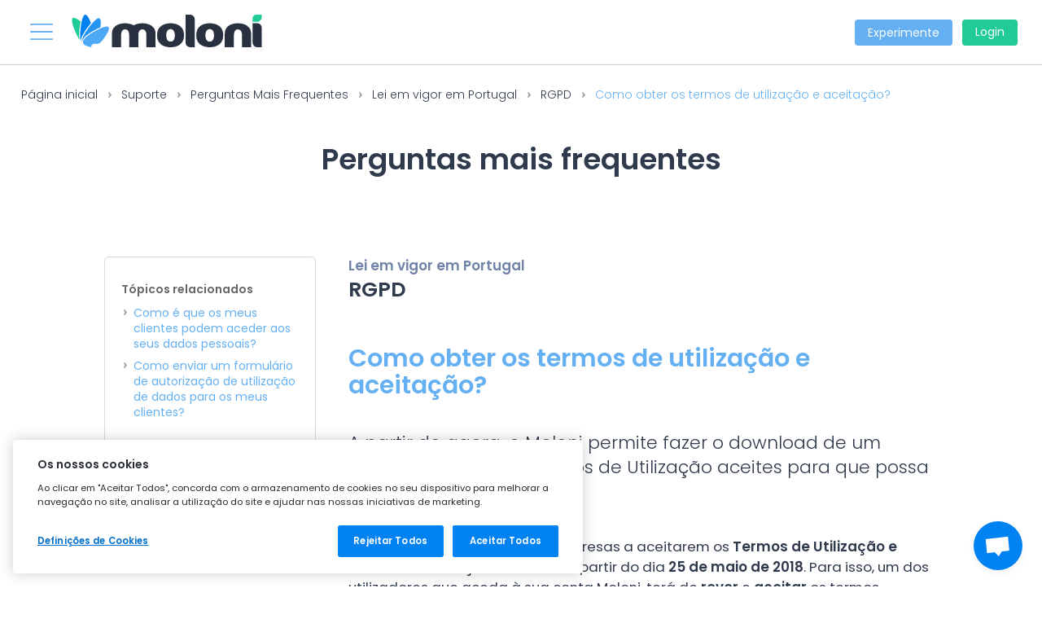

--- FILE ---
content_type: text/html; charset=UTF-8
request_url: https://www.moloni.pt/suporte/como-obter-os-termos-de-utilizacao-e-aceitacao
body_size: 86879
content:
<!DOCTYPE html>
<html lang="pt">
    <head>
        <title>Perguntas Frequentes sobre Como obter os termos de utiliz...</title>
        <meta charset="utf-8" />
        <meta http-equiv="Content-Type" content="text/html; charset=utf-8">

                    <meta name="twitter:label1" content="Autor:">
            <meta name="twitter:data1" content="Moloni">
                    
        <meta http-equiv="Content-Type" content="text/html; charset=utf-8">
<meta name="viewport" content="width=device-width, initial-scale=1">
<meta name="generator" content="HTML">
<meta name="language" content="pt">

<meta name="description" content="Duvidas sobre Como obter os termos de utilização e aceitação?. Consulte as mais de 500 guias de suporte do Moloni.">
<meta name="keywords" content="Moloni, Cloud, Business, Tools, Invoice, Faturação, Faturas, Gestão On-line, Gestor, Inovador, Contabilidade, Gestão Comercial, SAFT, Finanças, IVA, Software Online Certificado, Autoridade Tributária, Free Trial, Teste Grátis, Notas Crédito, Recibos">
    <meta name="author" content="© 2026 Moloni">
<link rel="canonical" href="https://www.moloni.pt/suporte/como-obter-os-termos-de-utilizacao-e-aceitacao">
    <meta name="robots" content="all">
<meta name="google-site-verification" content="0hR9o8ZMnp6MNCHxLZaILwxs_lLLrPuM4OeytaHZOFA">

<meta property="og:type" content="product">
<meta property="og:site_name" content="Moloni | Software de Faturação Online">
<meta property="og:title" content="Perguntas Frequentes sobre Como obter os termos de utiliz...">
<meta property="og:description" content="Duvidas sobre Como obter os termos de utilização e aceitação?. Consulte as mais de 500 guias de suporte do Moloni.">
    <meta property="og:image" content="https://www.moloni.pt/_imagens/banner_fe_topo_faqs_s3.jpg">
    <meta property="og:url" content="https://www.moloni.pt/suporte/como-obter-os-termos-de-utilizacao-e-aceitacao">

<meta name="twitter:card" content="summary">
<meta name="twitter:site" content="@MoloniPortugal">
<meta name="twitter:title" content="Perguntas Frequentes sobre Como obter os termos de utiliz...">
<meta name="twitter:description" content="Duvidas sobre Como obter os termos de utilização e aceitação?. Consulte as mais de 500 guias de suporte do Moloni.">
    <meta name="twitter:image" content="https://www.moloni.pt/_imagens/banner_fe_topo_faqs_s3.jpg">

<meta name="reply-to" content="info@moloni.pt">
<meta name="distribution" content="global">
<meta name="rating" content="general">
<meta name="theme-color" content="#0082F2">

<link href="https://www.moloni.pt/favicon.ico" rel="shortcut icon" type="image/x-icon">
<link href="https://www.moloni.pt/_imagens/favicon_16x16_32.png" rel="icon">
<svg width="0" height="0" class="hidden" style="display: none">
    <!-- Ícones para homepage - Funcionalidades Moloni -->
    <!-- Ícone - "Simples e intuitivo" -->
    <svg xmlns="http://www.w3.org/2000/svg" viewBox="0 0 62.604 80.002" id="ic_home_features_simple">
        <path d="M-16368.041-13584.631a11.745,11.745,0,0,1-3.986-6.554c-.013-.058-.021-.115-.029-.173v-.028c0-.042-.008-.087-.008-.128v-13.288c-.062-.7-.095-1.436-.095-2.188,0-1.785-1.411-3.641-3.192-5.989-2.147-2.826-4.817-6.344-6.146-11.351a1.57,1.57,0,0,1,1.136-1.917,1.6,1.6,0,0,1,1.946,1.123c1.168,4.41,3.529,7.517,5.61,10.256,2.058,2.707,3.83,5.044,3.83,7.878,0,.189,0,.375.009.556h6.652v-3.607a1.584,1.584,0,0,1,1.592-1.572,1.582,1.582,0,0,1,1.592,1.572v3.607h6.656c0-.181,0-.366,0-.556,0-2.83,1.777-5.171,3.834-7.874,2.826-3.723,6.344-8.351,6.344-16.1a18.329,18.329,0,0,0-18.43-18.183,18.381,18.381,0,0,0-17.5,12.473,1.6,1.6,0,0,1-2.008,1,1.568,1.568,0,0,1-1.013-1.987,21.545,21.545,0,0,1,20.521-14.624,21.494,21.494,0,0,1,21.614,21.321c0,8.8-4.036,14.106-6.981,17.986-1.785,2.349-3.192,4.2-3.192,5.989,0,.753-.037,1.489-.1,2.188v13.288c0,.041,0,.082,0,.128a.084.084,0,0,1,0,.028,1.173,1.173,0,0,1-.025.169v0a11.778,11.778,0,0,1-3.99,6.554,11.536,11.536,0,0,1-7.318,2.633A11.544,11.544,0,0,1-16368.041-13584.631Zm7.318-.511a8.442,8.442,0,0,0,7.541-4.8h-15.082A8.446,8.446,0,0,0-16360.723-13585.142Zm-8.158-7.943h16.315v-3.53h-16.315Zm0-6.673h16.315v-3.534h-16.315Zm29.57-7.792-2.83-2.83a1.5,1.5,0,0,1,0-2.127,1.5,1.5,0,0,1,2.127,0l2.83,2.83a1.5,1.5,0,0,1,0,2.127,1.482,1.482,0,0,1-1.062.44A1.493,1.493,0,0,1-16339.311-13607.55Zm-44.9,0a1.5,1.5,0,0,1,0-2.127l2.83-2.83a1.5,1.5,0,0,1,2.127,0,1.5,1.5,0,0,1,0,2.123l-2.834,2.834a1.476,1.476,0,0,1-1.062.44A1.476,1.476,0,0,1-16384.213-13607.55Zm22.009-8.581a1.508,1.508,0,0,1,1.5-1.506,1.509,1.509,0,0,1,1.506,1.506,1.506,1.506,0,0,1-1.506,1.5A1.5,1.5,0,0,1-16362.2-13616.131Zm0-6.368v-3.456h-3.875a1.5,1.5,0,0,1-1.5-1.5,1.5,1.5,0,0,1,1.5-1.506h10.762a1.5,1.5,0,0,1,1.5,1.506,1.5,1.5,0,0,1-1.5,1.5h-3.879v3.456a1.5,1.5,0,0,1-1.5,1.5A1.5,1.5,0,0,1-16362.2-13622.5Zm27.3-6.71a1.507,1.507,0,0,1-1.506-1.506,1.506,1.506,0,0,1,1.506-1.5h4a1.506,1.506,0,0,1,1.506,1.5,1.507,1.507,0,0,1-1.506,1.506Zm-46.984-1.506a1.506,1.506,0,0,1,1.506-1.5,1.5,1.5,0,0,1,1.5,1.5,1.506,1.506,0,0,1-1.5,1.506A1.507,1.507,0,0,1-16381.889-13630.715Zm-8.605,1.506a1.506,1.506,0,0,1-1.506-1.506,1.5,1.5,0,0,1,1.506-1.5h4a1.5,1.5,0,0,1,1.506,1.5,1.506,1.506,0,0,1-1.506,1.506Zm47.317-19.01a1.5,1.5,0,0,1,0-2.127l2.83-2.835a1.51,1.51,0,0,1,2.127,0,1.5,1.5,0,0,1,0,2.127l-2.835,2.835a1.5,1.5,0,0,1-1.062.44A1.5,1.5,0,0,1-16343.177-13648.219Zm-37.169,0-2.83-2.835a1.5,1.5,0,0,1,0-2.122,1.5,1.5,0,0,1,2.122,0l2.835,2.83a1.5,1.5,0,0,1,0,2.127,1.486,1.486,0,0,1-1.062.44A1.5,1.5,0,0,1-16380.346-13648.219Zm18.142-8.273v-4a1.5,1.5,0,0,1,1.5-1.5,1.5,1.5,0,0,1,1.506,1.5v4a1.5,1.5,0,0,1-1.506,1.506A1.506,1.506,0,0,1-16362.2-13656.492Z"
              transform="translate(16392 13662)"/>
    </svg>

    <!-- Ícone - "Seguro e confidencial" -->
    <svg xmlns="http://www.w3.org/2000/svg" viewBox="0 0 63.125 80" id="ic_home_features_security">
        <path d="M4.688,80A4.693,4.693,0,0,1,0,75.313V35a4.693,4.693,0,0,1,4.688-4.687h6.719V20.156a20.156,20.156,0,0,1,40.312,0V30.313h6.719A4.692,4.692,0,0,1,63.125,35V75.313A4.692,4.692,0,0,1,58.438,80ZM3.125,35V75.313a1.565,1.565,0,0,0,1.563,1.563h53.75A1.564,1.564,0,0,0,60,75.313V35a1.564,1.564,0,0,0-1.563-1.562H37.266a1.562,1.562,0,0,1,0-3.125h5.078V20.156a10.81,10.81,0,0,0-6.383-9.843,1.563,1.563,0,0,1,1.28-2.851,13.94,13.94,0,0,1,8.228,12.694V30.313h3.125V20.156a17.031,17.031,0,0,0-34.063,0V30.313h3.125V20.156a13.894,13.894,0,0,1,8.5-12.811,1.562,1.562,0,0,1,1.219,2.877,10.775,10.775,0,0,0-6.591,9.933V30.313h5.625a1.563,1.563,0,0,1,0,3.125H4.688A1.564,1.564,0,0,0,3.125,35ZM27.884,66.719a1.562,1.562,0,0,1-1.554-1.727L27.366,55.2a6.561,6.561,0,1,1,8.5-.084L36.9,64.992a1.562,1.562,0,0,1-1.554,1.727Zm.241-16.562a3.412,3.412,0,0,0,1.687,2.958,1.562,1.562,0,0,1,.756,1.508l-.949,8.971h4L32.66,54.56a1.563,1.563,0,0,1,.724-1.488,3.437,3.437,0,1,0-5.259-2.915Zm3.633-16.719a1.563,1.563,0,1,1,0-3.125H31.8a1.562,1.562,0,0,1,0,3.125ZM31.7,9.376h-.139a1.563,1.563,0,0,1,0-3.125h.175a1.563,1.563,0,0,1-.018,3.125Z"/>
    </svg>

    <!-- Ícone - "Certificado e atualizado" -->
    <svg xmlns="http://www.w3.org/2000/svg" viewBox="0 0 61.439 80" id="ic_home_features_certified">
        <path d="M19.986 80a1.563 1.563 0 01-1.364-1.035l-3.95-11.082-11.338 3.074a1.563 1.563 0 01-1.134-.124l-.059-.033a1.565 1.565 0 01-.656-2.11l8.181-15.666A30.766 30.766 0 0123.313.786a1.564 1.564 0 11.752 3.037 27.594 27.594 0 1013.312 0 1.565 1.565 0 11.75-3.039 30.768 30.768 0 0113.648 52.241l8.18 15.667A1.565 1.565 0 0159.3 70.8l-.058.031a1.563 1.563 0 01-1.137.124l-11.336-3.072-3.951 11.078A1.563 1.563 0 0141.455 80h-.108a1.563 1.563 0 01-1.385-.835L30.72 61.46l-9.242 17.7A1.558 1.558 0 0120.1 80zm14.135-18.779l6.954 13.317 3.235-9.072a1.564 1.564 0 011.88-.983l9.367 2.54L49.332 55.1a30.55 30.55 0 01-15.211 6.121zm-16.992 4.248l3.235 9.069 6.954-13.32a30.547 30.547 0 01-15.21-6.118L5.883 67.024l9.365-2.54a1.559 1.559 0 011.88.985zM7.815 30.646a22.905 22.905 0 1122.9 22.939 22.906 22.906 0 01-22.9-22.939zm3.125 0a19.78 19.78 0 1019.78-19.807 19.781 19.781 0 00-19.781 19.807zM29.366 1.353a1.353 1.353 0 111.353 1.354 1.353 1.353 0 01-1.353-1.354z"/>
    </svg>

    <!-- Ícone - "Rápido e inovador" -->
    <svg xmlns="http://www.w3.org/2000/svg" viewBox="0 0 89.137 79.998" id="ic_home_features_fast">
        <path d="M-4325.52-4613.41a1.741,1.741,0,0,1-1.742-1.741,1.742,1.742,0,0,1,.509-1.233,1.743,1.743,0,0,1,1.232-.51h7.146a1.74,1.74,0,0,1,1.232.509,1.744,1.744,0,0,1,.51,1.232,1.744,1.744,0,0,1-.51,1.232,1.742,1.742,0,0,1-1.232.51Zm12.149,0a1.74,1.74,0,0,1-1.741-1.74,1.741,1.741,0,0,1,1.741-1.743h.042a1.742,1.742,0,0,1,1.743,1.743,1.742,1.742,0,0,1-1.743,1.74Zm-16.5-5.223a1.742,1.742,0,0,1-1.233-.509,1.743,1.743,0,0,1-.51-1.232v-5.573a1.74,1.74,0,0,1,1.742-1.741h20.9a1.741,1.741,0,0,1,1.741,1.74v5.574a1.741,1.741,0,0,1-1.742,1.741Zm1.741-3.481h17.414v-2.09h-17.414Zm-29.9-4.422a44.776,44.776,0,0,1-5.591-28.086h0a44.838,44.838,0,0,1,12.662-25.723,44.3,44.3,0,0,1,31.536-13.063,44.285,44.285,0,0,1,25.775,8.2,1.742,1.742,0,0,1,.414,2.429,1.743,1.743,0,0,1-2.429.413q-.841-.6-1.708-1.149l-4.331,7.5a32.916,32.916,0,0,1,5.235,4.254,32.539,32.539,0,0,1,4.244,5.239l7.5-4.33a40.823,40.823,0,0,0-2.543-3.575,1.741,1.741,0,0,1,.277-2.447,1.74,1.74,0,0,1,2.446.277,44.606,44.606,0,0,1,9.316,21.978,44.785,44.785,0,0,1-5.588,28.083,7.793,7.793,0,0,1-10.625,2.872,7.793,7.793,0,0,1-2.87-10.63,28.789,28.789,0,0,0,3.638-18.3c-.065-.493-.144-.98-.232-1.466l-17.979,6.8a10.6,10.6,0,0,1-3,5.992,10.582,10.582,0,0,1-7.532,3.119,10.58,10.58,0,0,1-7.53-3.119,10.665,10.665,0,0,1,0-15.064,10.583,10.583,0,0,1,7.531-3.12,10.585,10.585,0,0,1,7.532,3.12,10.759,10.759,0,0,1,.826.931l7.919-1.293,11.054-1.807a28.853,28.853,0,0,0-6.842-10.792,28.791,28.791,0,0,0-20.491-8.488,28.789,28.789,0,0,0-20.491,8.489,28.741,28.741,0,0,0-8.259,16.7,28.8,28.8,0,0,0,3.638,18.309,7.791,7.791,0,0,1-2.872,10.625,7.731,7.731,0,0,1-3.865,1.033,7.784,7.784,0,0,1-6.763-3.913Zm3.017-1.738a4.306,4.306,0,0,0,5.872,1.586,4.306,4.306,0,0,0,1.588-5.869,32.665,32.665,0,0,1-4.3-14.513h-8.638a40.72,40.72,0,0,0,5.471,18.791Zm63.718-4.286a4.306,4.306,0,0,0,1.586,5.872,4.306,4.306,0,0,0,5.873-1.589,40.72,40.72,0,0,0,5.478-18.792H-4287a32.645,32.645,0,0,1-4.3,14.509Zm-33.2-21.316a7.178,7.178,0,0,0,0,10.137,7.121,7.121,0,0,0,5.069,2.1,7.119,7.119,0,0,0,5.067-2.1,7.157,7.157,0,0,0,1.407-1.993l-4.967,1.878a4.509,4.509,0,0,1-1.607.3,4.779,4.779,0,0,1-2.19-.542,5.411,5.411,0,0,1-2.719-3.366,5.412,5.412,0,0,1,.671-4.275,4.632,4.632,0,0,1,3.166-2.112l5.241-.857a7.123,7.123,0,0,0-4.069-1.267,7.12,7.12,0,0,0-5.075,2.092Zm12.916,2.078h-.012l-8.445,1.38a1.2,1.2,0,0,0-.8.564,1.9,1.9,0,0,0-.232,1.483,1.9,1.9,0,0,0,.942,1.168,1.2,1.2,0,0,0,.976.088l8-3.027h0l8.049-3.045Zm27.044-6.358a1.742,1.742,0,0,1-1.065,2.079l-2.008.76c.154.748.284,1.5.383,2.261q.165,1.249.229,2.5h8.628q-.078-1.8-.316-3.615a41.255,41.255,0,0,0-4.306-13.669l-7.5,4.328a32.437,32.437,0,0,1,1.863,4.432l2.126-.347a1.67,1.67,0,0,1,.283-.023,1.742,1.742,0,0,1,1.678,1.285Zm-75.637,3.988q-.238,1.812-.317,3.616h8.629q.065-1.255.228-2.5a32.349,32.349,0,0,1,3.262-10.453l-7.51-4.336a41.108,41.108,0,0,0-4.29,13.675Zm11.672-23.715a41.176,41.176,0,0,0-5.638,7.022l7.511,4.337a32.467,32.467,0,0,1,4.246-5.241,32.717,32.717,0,0,1,5.234-4.254l-4.335-7.5a41.425,41.425,0,0,0-7.018,5.634Zm30.813-3.342a32.221,32.221,0,0,1,12.965,3.458l4.332-7.5a40.788,40.788,0,0,0-17.3-4.619Zm-20.78-4.046,4.333,7.5a32.229,32.229,0,0,1,12.965-3.459v-8.661a40.848,40.848,0,0,0-17.3,4.621Zm-6.7,38.207a1.742,1.742,0,0,1-1.743-1.742,1.743,1.743,0,0,1,1.743-1.741h.041a1.743,1.743,0,0,1,1.743,1.742,1.743,1.743,0,0,1-.511,1.232,1.744,1.744,0,0,1-1.232.509Zm51.434-.006a1.741,1.741,0,0,1-1.742-1.741,1.742,1.742,0,0,1,.51-1.232,1.744,1.744,0,0,1,1.232-.51h.041a1.741,1.741,0,0,1,1.741,1.742,1.741,1.741,0,0,1-1.741,1.741Zm-40.056-23.122-.021-.036a1.741,1.741,0,0,1,.64-2.377,1.735,1.735,0,0,1,1.321-.174,1.738,1.738,0,0,1,1.056.813l.021.037a1.74,1.74,0,0,1-.639,2.377,1.738,1.738,0,0,1-.869.232,1.741,1.741,0,0,1-1.51-.871Zm26.335.637a1.74,1.74,0,0,1-.64-2.377l.021-.036a1.741,1.741,0,0,1,2.378-.639,1.743,1.743,0,0,1,.64,2.378l-.021.036a1.743,1.743,0,0,1-1.511.872,1.729,1.729,0,0,1-.862-.239Zm16.255-9.17-.018-.017a1.743,1.743,0,0,1,0-2.464,1.741,1.741,0,0,1,2.461,0l.014.015h0a1.741,1.741,0,0,1,0,2.463,1.734,1.734,0,0,1-1.231.509,1.733,1.733,0,0,1-1.228-.511Z"
              transform="translate(4363.992 4693.408)"/>
    </svg>

    <!-- Ícone - "Apoio 100% gratuito" -->
    <svg xmlns="http://www.w3.org/2000/svg" viewBox="0 0 80 80.002" id="ic_home_features_support">
        <path d="M39.389 79.881A1.6 1.6 0 1140 80a1.595 1.595 0 01-.611-.119zm7.642.119a1.562 1.562 0 110-3.125h29.788A21.53 21.53 0 0056.35 56.96a.141.141 0 01.014.04 1.565 1.565 0 01-.215 1.309l-7.392 10.865a1.561 1.561 0 01-1.145.677.989.989 0 01-.147.007 1.565 1.565 0 01-1.1-.458l-6.385-6.38-6.38 6.38a1.568 1.568 0 01-1.1.458c-.049 0-.1 0-.147-.007a1.562 1.562 0 01-1.145-.677l-7.389-10.866A1.563 1.563 0 0123.608 57c0-.013.014-.025.014-.039A21.531 21.531 0 003.181 76.875h29.788a1.562 1.562 0 110 3.125H1.562A1.563 1.563 0 010 78.437a24.652 24.652 0 0124.624-24.624h4.767l2.519-1.12V49.68a16.911 16.911 0 01-7.648-8.807h-2.138a9.225 9.225 0 01-4.907-17.039v-1.052a22.782 22.782 0 0145.564 0v1.053a9.225 9.225 0 01-4.909 17.038h-2.136a16.917 16.917 0 01-7.647 8.807v3.02l2.488 1.112h4.8A24.652 24.652 0 0180 78.437 1.564 1.564 0 0178.437 80zM42.2 60.81l5.04 5.046 5.278-7.756-5.26-2.348zM27.454 58.1l5.279 7.756 5.044-5.042-5.058-5.058zm7.582-4.451l4.951 4.95 4.979-4.978v-2.612a16.853 16.853 0 01-9.93 0zm-8.73-18.71a13.691 13.691 0 0025.207 7.407h-5.966a4.709 4.709 0 01-4.432 3.137h-2.092a4.7 4.7 0 110-9.4h2.091a4.707 4.707 0 014.433 3.137h7.469a13.648 13.648 0 00.685-4.2v-7.552a21.163 21.163 0 01-9.8-3.732 22 22 0 01-12.552 3.879 22.212 22.212 0 01-5.042-.576zm11.142 5.844a1.574 1.574 0 001.575 1.575h2.092a1.577 1.577 0 001.575-1.575 1.577 1.577 0 00-1.574-1.575h-2.093a1.575 1.575 0 00-1.575 1.575zm-21.426-9.138a6.1 6.1 0 006.1 6.1h1.057V25.541h-1.054a6.1 6.1 0 00-6.103 6.104zm40.8 6.1h1.056a6.1 6.1 0 100-12.207h-1.06zM26.348 23.032v.795a19.064 19.064 0 005 .666 18.914 18.914 0 0011.612-3.937 1.562 1.562 0 011.921.014 18.06 18.06 0 008.781 3.742c-.006-.042-.006-1.284-.006-1.284a13.656 13.656 0 00-27.311 0zm30.42-.616h1.1a9.241 9.241 0 011.781.174 19.655 19.655 0 00-39.308 0 9.222 9.222 0 011.779-.174h1.106a16.78 16.78 0 0133.538 0z"/>
    </svg>

    <!-- Ícone - "Sempre consigo" -->
    <svg xmlns="http://www.w3.org/2000/svg" viewBox="0 0 98.486 80" id="ic_home_features_mobile">
        <path d="M68.06,80a4.426,4.426,0,0,1-4.422-4.421V61.033H25.322a1.443,1.443,0,1,1,0-2.885H63.638v-6.68H2.885v4.993a1.689,1.689,0,0,0,1.687,1.687h7.613a1.443,1.443,0,1,1,0,2.885H4.572A4.578,4.578,0,0,1,0,56.461V51.205a2.626,2.626,0,0,1,2.623-2.623H5.931V6.448A6.455,6.455,0,0,1,12.378,0H77.089a6.455,6.455,0,0,1,6.447,6.448V19.587H94.065a4.426,4.426,0,0,1,4.421,4.422v6.165a1.442,1.442,0,1,1-2.885,0V24.008a1.538,1.538,0,0,0-1.536-1.536h-3.2L90,25.706l-.01.036a2.573,2.573,0,0,1-2.454,1.835H74.593a2.573,2.573,0,0,1-2.454-1.835l-.01-.036-.864-3.234h-3.2a1.538,1.538,0,0,0-1.536,1.536V75.579a1.538,1.538,0,0,0,1.536,1.536h26A1.538,1.538,0,0,0,95.6,75.579V40.659a1.443,1.443,0,1,1,2.885,0v34.92A4.426,4.426,0,0,1,94.065,80ZM14.805,48.582H63.638V24.008a4.427,4.427,0,0,1,4.422-4.422h6.6V8.829H14.805ZM8.816,6.448V48.582h3.1V8.4a2.46,2.46,0,0,1,2.457-2.458H75.09A2.46,2.46,0,0,1,77.547,8.4V19.587h3.1V6.448a3.567,3.567,0,0,0-3.562-3.563H12.378A3.567,3.567,0,0,0,8.816,6.448ZM74.845,24.692H87.28l.593-2.22H74.252ZM15.422,60.678l-.016-.015a1.553,1.553,0,0,1,0-2.187,1.534,1.534,0,0,1,2.176,0l.013.012,0,0a1.552,1.552,0,0,1,0,2.187,1.532,1.532,0,0,1-2.175,0ZM70.571,49.793A10.677,10.677,0,1,1,81.248,60.469,10.689,10.689,0,0,1,70.571,49.793Zm2.886,0A7.791,7.791,0,1,0,81.248,42,7.8,7.8,0,0,0,73.457,49.793Zm6.836,4.066a1.439,1.439,0,0,1-1.127-.549l-2.313-2.935a1.443,1.443,0,1,1,2.267-1.786L80.31,50.1l3.075-3.834a1.443,1.443,0,0,1,2.251,1.806l-4.212,5.25a1.442,1.442,0,0,1-1.125.539ZM34.329,28.441A10.677,10.677,0,1,1,45.005,39.117,10.689,10.689,0,0,1,34.329,28.441Zm2.886,0a7.791,7.791,0,1,0,7.79-7.792A7.8,7.8,0,0,0,37.215,28.441Zm58.8,8.767L96,37.194a1.447,1.447,0,0,1,2.046-2.047l.011.012,0,0a1.447,1.447,0,0,1-2.046,2.046Zm-51.966-4.7a1.439,1.439,0,0,1-1.127-.549L40.61,29.022a1.443,1.443,0,1,1,2.267-1.786l1.19,1.51,3.075-3.834a1.443,1.443,0,1,1,2.251,1.806l-4.212,5.249a1.441,1.441,0,0,1-1.125.539Z"/>
    </svg>

    <!-- Ícones para homepage - "Faturação eletrónica e proteção de dados" -->
    <!-- Ícone - EDI -->
    <svg xmlns="http://www.w3.org/2000/svg" viewBox="0 0 95.372 95" id="ic_home_edi">
        <path d="M13.967,81.033a47.693,47.693,0,0,1,25-80.61,1.863,1.863,0,0,1,.677,3.664,43.961,43.961,0,1,0,16.088,0A1.863,1.863,0,1,1,56.408.423a47.69,47.69,0,1,1-42.44,80.61Zm17.6-4.64A33.032,33.032,0,0,1,15.725,56.479a33.653,33.653,0,0,1-.931-4.312l-1.949,2.428a1.863,1.863,0,0,1-2.905-2.332l4.909-6.115a1.876,1.876,0,0,1,2.62-.285l6.11,4.915a1.863,1.863,0,0,1-2.336,2.9l-2.794-2.248a29.812,29.812,0,0,0,.858,4.019A29.524,29.524,0,0,0,55.824,75.694,29.631,29.631,0,0,0,73.993,60.717a1.863,1.863,0,0,1,3.319,1.692A33.209,33.209,0,0,1,31.567,76.394ZM57.51,53.461V40.9h2.52V53.461Zm-12.906,0V40.9H49a7.506,7.506,0,0,1,3.483.774,5.521,5.521,0,0,1,2.322,2.2A6.565,6.565,0,0,1,55.62,47.2a6.467,6.467,0,0,1-.819,3.3,5.552,5.552,0,0,1-2.322,2.187A7.506,7.506,0,0,1,49,53.461Zm2.52-2.142h1.782a3.758,3.758,0,0,0,4.14-4.122,4.209,4.209,0,0,0-1.08-3.069,4.079,4.079,0,0,0-3.06-1.107H47.124Zm-12.1,2.142V40.879h7.29v2.052h-4.77v3.15h4.23v2h-4.23v3.33h4.77v2.052Zm42.879-4.694v0L71.8,43.85a1.862,1.862,0,1,1,2.335-2.9l2.795,2.247a29.774,29.774,0,0,0-.859-4.018A29.522,29.522,0,0,0,39.549,18.933,29.628,29.628,0,0,0,21.38,33.91a1.863,1.863,0,0,1-3.319-1.692A33.368,33.368,0,0,1,38.522,15.352a33.25,33.25,0,0,1,41.126,22.8,33.621,33.621,0,0,1,.932,4.312l1.949-2.429a1.863,1.863,0,0,1,2.905,2.333l-4.909,6.115a1.853,1.853,0,0,1-1.465.692A1.794,1.794,0,0,1,77.907,48.767ZM45.824,1.863a1.863,1.863,0,1,1,1.863,1.862A1.863,1.863,0,0,1,45.824,1.863Z"/>
    </svg>

    <!-- Ícone - RGDP -->
    <svg xmlns="http://www.w3.org/2000/svg" viewBox="0 0 76.074 95" id="ic_home_rgpd">
        <path d="M37.587 94.945a54.945 54.945 0 0 1-24.046-12.876A46.834 46.834 0 0 1 1.114 63.1 20.694 20.694 0 0 1 0 56.383v-35.5a2.214 2.214 0 0 1 1.889-2.2 61.718 61.718 0 0 0 20.793-7.069A55.507 55.507 0 0 0 36.667.6a1.857 1.857 0 0 1 2.741 0 55.507 55.507 0 0 0 13.985 11.018 61.71 61.71 0 0 0 20.794 7.069 2.214 2.214 0 0 1 1.888 2.2v11.448a1.855 1.855 0 1 1-3.711 0V22.15a65.249 65.249 0 0 1-20.779-7.291 59.521 59.521 0 0 1-13.548-10.3 59.5 59.5 0 0 1-13.547 10.3A65.249 65.249 0 0 1 3.711 22.15v34.233a16.977 16.977 0 0 0 .914 5.517 43.113 43.113 0 0 0 11.446 17.457 51.151 51.151 0 0 0 21.966 11.872A51.142 51.142 0 0 0 60 79.356 43.1 43.1 0 0 0 71.449 61.9a16.977 16.977 0 0 0 .914-5.518v-7.347a1.855 1.855 0 1 1 3.711 0v7.348A20.669 20.669 0 0 1 74.96 63.1a46.839 46.839 0 0 1-12.425 18.969 54.955 54.955 0 0 1-24.046 12.876 1.85 1.85 0 0 1-.9 0ZM25.922 47.026A6.228 6.228 0 0 1 32.33 40.6a5.772 5.772 0 0 1 5.85 3.942h-2.9a3.159 3.159 0 0 0-2.952-1.62c-2.25 0-3.816 1.6-3.816 4.1a3.784 3.784 0 0 0 3.924 4.14A3.411 3.411 0 0 0 36 48.268h-4.32v-1.926h6.8v2.2a6.14 6.14 0 0 1-6.138 4.9 6.218 6.218 0 0 1-6.42-6.416Zm25.38 6.3V40.762h4.392c4.014 0 6.624 2.484 6.624 6.3 0 3.8-2.61 6.264-6.624 6.264Zm2.52-2.142H55.6a3.758 3.758 0 0 0 4.14-4.122 3.8 3.8 0 0 0-4.14-4.176h-1.778Zm-13.464 2.142V40.762h4.626c3.024 0 4.536 1.71 4.536 3.888 0 1.908-1.3 3.852-4.536 3.852h-2.106v4.824Zm2.52-6.858h2c1.422 0 2.052-.7 2.052-1.818 0-1.152-.63-1.836-2.052-1.836h-2Zm-21.4 6.858L18.7 48.43h-1.184v4.9H15V40.762h4.716c3.024 0 4.536 1.746 4.536 3.852a3.628 3.628 0 0 1-2.862 3.618l3.006 5.094Zm-3.96-6.786h2.106c1.4 0 2.034-.738 2.034-1.872 0-1.116-.63-1.818-2.034-1.818h-2.108Zm54.848-5.854a1.855 1.855 0 1 1 1.855 1.855 1.855 1.855 0 0 1-1.857-1.856Z" style="fill:#21cb97"/>
    </svg>

    <!-- Ícone - Assinatura digital -->
    <svg xmlns="http://www.w3.org/2000/svg" viewBox="0 0 95.002 95" id="ic_home_digital_sign">
        <path d="M91.835 17V5.035A4.908 4.908 0 0 0 87.085 0H4.752A4.908 4.908 0 0 0 .001 5.035v67.514a4.908 4.908 0 0 0 4.75 5.035h24.517L25.875 85.5h-5.29a4.75 4.75 0 1 0 0 9.5h50.667a4.75 4.75 0 0 0 0-9.5h-5.29l-3.393-7.917h24.516a4.908 4.908 0 0 0 4.75-5.035V27.371l1.742-1.742a4.875 4.875 0 0 0 0-6.889ZM64.919 88.667h6.333a1.584 1.584 0 0 1 0 3.167H20.585a1.584 1.584 0 0 1 0-3.167ZM29.32 85.5l3.392-7.917h26.413l3.392 7.917Zm59.349-20.583H15.835a1.584 1.584 0 0 0 0 3.167h72.834v4.465a1.767 1.767 0 0 1-1.583 1.868H4.752a1.767 1.767 0 0 1-1.583-1.868v-4.465h6.332a1.584 1.584 0 0 0 0-3.167H3.168V5.035a1.767 1.767 0 0 1 1.584-1.868h82.333a1.767 1.767 0 0 1 1.583 1.868v8.848a4.992 4.992 0 0 0-6.629.209L52.41 43.729a4.951 4.951 0 0 0-1.172 1.9L47.652 56.4a2.883 2.883 0 0 0 3.65 3.623l10.757-3.585a4.973 4.973 0 0 0 1.887-1.167l24.723-24.733ZM57.635 47.8l-2.411-2.41 23.311-23.318 2.41 2.41Zm25.552-21.08 2.414 2.413L62.279 52.45l-2.41-2.416ZM59.35 53.992l-8.523 2.85 2.85-8.522Zm31.984-30.608-2.19 2.2-.022.022-1.286 1.287-7.06-7.059 3.5-3.5a1.71 1.71 0 0 1 2.411 0l2.443 2.443 2.206 2.2a1.708 1.708 0 0 1 0 2.41Z" class="a"/>
        <path d="M41.168 57H9.501a1.584 1.584 0 1 0 0 3.167h31.667a1.584 1.584 0 0 0 0-3.167Zm0-36.417H9.501a1.584 1.584 0 0 0 0 3.167h31.667a1.584 1.584 0 0 0 0-3.167Zm-7.917 6.334H9.501a1.584 1.584 0 1 0 0 3.167h23.75a1.584 1.584 0 1 0 0-3.167ZM9.534 52.567a1.583 1.583 0 0 0 1.552 1.267 1.5 1.5 0 0 0 .317-.032 12.434 12.434 0 0 0 4.889-2.274 11.7 11.7 0 0 0 4.294.722 14.294 14.294 0 0 0 7.94-2.6 11.188 11.188 0 0 1 6.3-2.149 5.333 5.333 0 0 1 4.842 3.667 1.585 1.585 0 0 0 3.008-1 8.488 8.488 0 0 0-7.839-5.833 14.294 14.294 0 0 0-7.94 2.6 11.2 11.2 0 0 1-6.31 2.149 10.553 10.553 0 0 1-1.824-.146 10.767 10.767 0 0 0 1.824-6.188v-1.583a4.75 4.75 0 0 0-9.5 0c0 1.911 0 5.817 2.375 8.444A9.882 9.882 0 0 1 10.77 50.7a1.583 1.583 0 0 0-1.236 1.867Zm6.3-12.983a1.583 1.583 0 0 1 1.583 1.583v1.583a7.586 7.586 0 0 1-1.55 4.788c-1.439-1.476-1.617-3.838-1.617-6.371a1.583 1.583 0 0 1 1.585-1.583Zm-4.749-22.167h22.166a3.167 3.167 0 0 0 3.167-3.167v-3.166a3.167 3.167 0 0 0-3.167-3.167H11.085a3.167 3.167 0 0 0-3.167 3.167v3.167a3.167 3.167 0 0 0 3.167 3.166Zm0-6.333h22.166v3.167H11.085Z" class="a"/>
    </svg>

    <!-- Ícone - ATCUD -->
    <svg xmlns="http://www.w3.org/2000/svg" viewBox="0 0 76 95" id="ic_home_atcud">
        <path d="M34.814 91.819h-.002a1.59 1.59 0 0 0-1.561 1.618c.007.87.718 1.569 1.588 1.562h.031a1.59 1.59 0 0 0 1.562-1.619 1.589 1.589 0 0 0-1.618-1.561zM9.02 33.73H21.159a1.565 1.565 0 0 0-.074-3.131H8.947a1.565 1.565 0 0 0 .073 3.131zM21.085 36.857H9.025a1.565 1.565 0 0 0 0 3.13h12.06a1.565 1.565 0 0 0 0-3.13zM9.02 27.481H21.159a1.565 1.565 0 0 0-.074-3.131H8.947a1.565 1.565 0 0 0 .073 3.131zM9.02 60.743h46.933a1.567 1.567 0 0 0-.074-3.131H8.946a1.567 1.567 0 0 0 .074 3.131zM9.025 66.734h46.933a1.567 1.567 0 0 0 1.526-1.605 1.567 1.567 0 0 0-1.605-1.526H8.946a1.567 1.567 0 0 0 .079 3.131zM9.025 72.725h46.933a1.565 1.565 0 1 0-.079-3.131H8.946a1.566 1.566 0 0 0 .079 3.131z"/>
        <path d="M73.995 9.006h-5.997V3.569A3.79 3.79 0 0 0 64.025.005H15.653c-.434 0-.851.168-1.163.47C14.352.611.679 14.014.59 14.138l-.123.122c-.296.286-.463.68-.464 1.092v75.956a3.787 3.787 0 0 0 3.97 3.564H25.897a1.566 1.566 0 0 0 1.5-1.629v-.003a1.568 1.568 0 0 0-1.634-1.498H3.968c-.436 0-.715-.259-.715-.436v-74.7h11.879a1.6 1.6 0 0 0 1.629-1.563V3.133h47.266c.437 0 .717.259.717.436v5.437H37.995a2 2 0 0 0-2 2v35.937a2 2 0 0 0 2 2h26.746v42.365c0 .179-.28.437-.718.437H43.211a1.564 1.564 0 0 0-1.509 1.617v.001a1.564 1.564 0 0 0 1.619 1.507H64.023a3.789 3.789 0 0 0 3.973-3.564V48.943h6a2 2 0 0 0 2-2v-35.94a1.999 1.999 0 0 0-2.001-1.997zm-60.488 4.475H5.796l7.711-7.571v7.571zm59.488 32.468h-34V12.001h34v33.948z"/>
        <path d="M44.47 43.288h7.136v-7.136H44.47v7.136zm2.744-4.391h1.647v1.648h-1.647v-1.648zM56.551 38.163h-2.745v5.124h4.941v-2.745h-2.2zM64.781 25.746h2.745v-5.49h-6.588v2.745h3.843zM64.777 28.479h2.745v4.392h-2.745z"/>
        <path d="m62.586 35.07 1.09.006v-3.294h-3.294v1.83h-1.647v-3.477h2.2v-2.2h2.2v-3.294h-4.94v3.842H55.45V26.47h-3.843v-6.221h-7.136v7.136h4.391v3.294h-3.111v3.843h4.392v-2.928h2.013v-2.562h3.294v2.745h-3.843v4.392H56v-1.647h2.013v4.574h2.379v4.21h7.137V36.17h-4.941l-.002-1.1zM48.857 24.64H47.21v-1.647h1.647v1.647zM63.13 38.913h1.647v1.647H63.13v-1.647z"/>
        <path d="M56.547 22.456h2.745v-2.2h-5.49v4.945h2.745zM45.984 17.515h12.137a1.566 1.566 0 0 0 1.606-1.525v-.001a1.567 1.567 0 0 0-1.526-1.605H46.064a1.566 1.566 0 1 0-.08 3.131z"/>
    </svg>

    <!-- Ícone - Teste grátis -->
    <svg xmlns="http://www.w3.org/2000/svg" id="ic_home_freetest">
        <path d="M25.188 58.546a3.926 3.926 0 0 0-3.984-.911 6.376 6.376 0 0 1-2.007.327 6.264 6.264 0 0 1-5.89-4.128 3.926 3.926 0 0 0-3.2-2.549 6.272 6.272 0 0 1-5.463-6.853 3.928 3.928 0 0 0-1.774-3.683 6.271 6.271 0 0 1-1.951-8.545 3.927 3.927 0 0 0 0-4.088 6.27 6.27 0 0 1 1.951-8.544 3.932 3.932 0 0 0 1.774-3.683 6.27 6.27 0 0 1 5.463-6.853 3.932 3.932 0 0 0 3.2-2.549 6.272 6.272 0 0 1 7.9-3.8 3.959 3.959 0 0 0 3.063-.246 1.18 1.18 0 0 1 1.59.5 1.181 1.181 0 0 1-.5 1.59 6.338 6.338 0 0 1-4.9.391 3.923 3.923 0 0 0-4.941 2.379 6.284 6.284 0 0 1-5.106 4.072 3.926 3.926 0 0 0-3.422 4.289 6.276 6.276 0 0 1-2.832 5.884 3.924 3.924 0 0 0-1.222 5.348 6.282 6.282 0 0 1 0 6.534 3.924 3.924 0 0 0 1.222 5.348 6.275 6.275 0 0 1 2.832 5.883 3.926 3.926 0 0 0 3.422 4.29 6.282 6.282 0 0 1 5.106 4.072 3.921 3.921 0 0 0 4.941 2.38 6.281 6.281 0 0 1 6.368 1.455 3.926 3.926 0 0 0 5.485 0 6.281 6.281 0 0 1 6.368-1.455 3.924 3.924 0 0 0 4.943-2.38 6.278 6.278 0 0 1 5.106-4.072 3.924 3.924 0 0 0 3.42-4.29 6.273 6.273 0 0 1 2.834-5.883 3.926 3.926 0 0 0 1.22-5.348 6.282 6.282 0 0 1 0-6.534 3.926 3.926 0 0 0-1.22-5.348 6.274 6.274 0 0 1-2.834-5.884 3.923 3.923 0 0 0-3.42-4.289 6.28 6.28 0 0 1-5.106-4.072 3.926 3.926 0 0 0-4.943-2.379 6.336 6.336 0 0 1-4.865-.377 1.177 1.177 0 0 1-.508-1.586 1.177 1.177 0 0 1 1.584-.508 3.977 3.977 0 0 0 3.046.235 6.27 6.27 0 0 1 7.9 3.8 3.936 3.936 0 0 0 3.2 2.549 6.273 6.273 0 0 1 5.465 6.853 3.927 3.927 0 0 0 1.771 3.683 6.27 6.27 0 0 1 1.952 8.544 3.925 3.925 0 0 0 0 4.088 6.272 6.272 0 0 1-1.952 8.545 3.924 3.924 0 0 0-1.771 3.683 6.276 6.276 0 0 1-5.465 6.853 3.929 3.929 0 0 0-3.2 2.549 6.27 6.27 0 0 1-7.9 3.8 3.927 3.927 0 0 0-3.984.911 6.288 6.288 0 0 1-4.383 1.786 6.288 6.288 0 0 1-4.383-1.784Zm19.529-17.4a2.869 2.869 0 0 1-1.17-.891 2.343 2.343 0 0 1-.482-1.268h2.2a.837.837 0 0 0 .351.612 1.24 1.24 0 0 0 .768.233 1.092 1.092 0 0 0 .642-.162.5.5 0 0 0 .229-.422.488.488 0 0 0-.327-.462 6.512 6.512 0 0 0-1.052-.331 10.09 10.09 0 0 1-1.3-.382 2.25 2.25 0 0 1-.9-.638 1.738 1.738 0 0 1-.377-1.176 2 2 0 0 1 .343-1.138 2.329 2.329 0 0 1 1.015-.813 3.882 3.882 0 0 1 1.592-.3 3.2 3.2 0 0 1 2.153.675 2.636 2.636 0 0 1 .9 1.794h-2.053a.884.884 0 0 0-.333-.6 1.146 1.146 0 0 0-.733-.221 1.012 1.012 0 0 0-.6.149.475.475 0 0 0-.209.408.5.5 0 0 0 .333.469 5.3 5.3 0 0 0 1.033.311 11.616 11.616 0 0 1 1.313.41 2.263 2.263 0 0 1 .891.65 1.849 1.849 0 0 1 .4 1.2 1.9 1.9 0 0 1-.359 1.138 2.369 2.369 0 0 1-1.026.788 3.961 3.961 0 0 1-1.553.285 4.159 4.159 0 0 1-1.689-.318Zm-18.07-.136a3.2 3.2 0 0 1-1.152-1.313 4.387 4.387 0 0 1-.422-1.969 4.35 4.35 0 0 1 .422-1.963 3.153 3.153 0 0 1 1.152-1.3 2.99 2.99 0 0 1 1.625-.456 2.81 2.81 0 0 1 1.346.313 2.306 2.306 0 0 1 .891.819v-1.026h2.223v7.253h-2.223v-1.026a2.423 2.423 0 0 1-.9.819 2.8 2.8 0 0 1-1.345.311 2.949 2.949 0 0 1-1.617-.462Zm1.15-4.59a1.79 1.79 0 0 0-.462 1.308 1.837 1.837 0 0 0 .462 1.319 1.487 1.487 0 0 0 1.124.486 1.5 1.5 0 0 0 1.124-.48 1.811 1.811 0 0 0 .462-1.313 1.814 1.814 0 0 0-.462-1.313 1.5 1.5 0 0 0-1.124-.48 1.511 1.511 0 0 0-1.121.473Zm-15.888 4.421a4.224 4.224 0 0 1-1.65-1.645 4.827 4.827 0 0 1-.592-2.406 4.86 4.86 0 0 1 .592-2.412 4.22 4.22 0 0 1 1.644-1.65 4.822 4.822 0 0 1 2.406-.592 4.678 4.678 0 0 1 2.763.793 3.747 3.747 0 0 1 1.489 2.2h-2.458a1.679 1.679 0 0 0-.708-.7 2.338 2.338 0 0 0-1.086-.239 2.237 2.237 0 0 0-1.73.708 2.692 2.692 0 0 0-.65 1.892 2.715 2.715 0 0 0 .684 1.969 2.485 2.485 0 0 0 1.878.709 2.278 2.278 0 0 0 1.385-.417 2.357 2.357 0 0 0 .825-1.2h-2.82v-1.639h4.835v2.067a4.367 4.367 0 0 1-.839 1.547 4.414 4.414 0 0 1-1.5 1.158 4.643 4.643 0 0 1-2.055.442 4.868 4.868 0 0 1-2.412-.585Zm27.711.526v-7.253h2.222v7.253Zm-2.366 0a2.767 2.767 0 0 1-1.886-.592 2.447 2.447 0 0 1-.676-1.93v-2.886h-.885v-1.846h.885v-1.77h2.223v1.77h1.457v1.846h-1.457v2.912a.615.615 0 0 0 .155.468.776.776 0 0 0 .52.142h.793v1.885Zm-17.3 0v-7.253h2.225v1.208a2.907 2.907 0 0 1 .975-.943 2.515 2.515 0 0 1 1.3-.345v2.354h-.61a1.874 1.874 0 0 0-1.248.357 1.586 1.586 0 0 0-.417 1.256v3.366Zm7.594-9.282 3.131-1.509v1.73l-3.131 1.313Zm12.238.929a1.112 1.112 0 0 1-.371-.851 1.133 1.133 0 0 1 .371-.865 1.351 1.351 0 0 1 .957-.343 1.334 1.334 0 0 1 .943.343 1.134 1.134 0 0 1 .371.865 1.114 1.114 0 0 1-.371.851 1.335 1.335 0 0 1-.943.345 1.352 1.352 0 0 1-.961-.345Zm2.029-5a3.219 3.219 0 0 1-1.3-1.3 4 4 0 0 1-.469-1.976 4.079 4.079 0 0 1 .46-1.977 3.211 3.211 0 0 1 1.293-1.3 3.925 3.925 0 0 1 1.912-.455 3.877 3.877 0 0 1 1.872.442 3.173 3.173 0 0 1 1.282 1.26 3.843 3.843 0 0 1 .46 1.912 5.7 5.7 0 0 1-.038.649h-5.031a1.517 1.517 0 0 0 .435 1.035 1.334 1.334 0 0 0 .943.357 1.165 1.165 0 0 0 1.156-.7h2.368a3.261 3.261 0 0 1-.658 1.288 3.283 3.283 0 0 1-1.19.9 3.845 3.845 0 0 1-1.6.325 3.871 3.871 0 0 1-1.899-.459Zm.929-4.9a1.446 1.446 0 0 0-.474.923h2.782a1.14 1.14 0 0 0-.391-.911 1.434 1.434 0 0 0-.975-.339 1.411 1.411 0 0 0-.946.329Zm-13.525 5.031a2.891 2.891 0 0 1-1.17-.891 2.346 2.346 0 0 1-.482-1.268h2.2a.847.847 0 0 0 .351.612 1.242 1.242 0 0 0 .767.233 1.107 1.107 0 0 0 .644-.162.508.508 0 0 0 .227-.425.488.488 0 0 0-.325-.46 6.567 6.567 0 0 0-1.054-.331 9.668 9.668 0 0 1-1.3-.385 2.246 2.246 0 0 1-.9-.636 1.742 1.742 0 0 1-.376-1.178 1.979 1.979 0 0 1 .345-1.136 2.31 2.31 0 0 1 1.013-.813 3.889 3.889 0 0 1 1.592-.3 3.2 3.2 0 0 1 2.153.676 2.63 2.63 0 0 1 .9 1.794h-2.053a.888.888 0 0 0-.333-.6 1.146 1.146 0 0 0-.734-.221 1.01 1.01 0 0 0-.6.149.478.478 0 0 0-.209.411.5.5 0 0 0 .333.466 5.145 5.145 0 0 0 1.032.313 11.218 11.218 0 0 1 1.313.411 2.273 2.273 0 0 1 .891.65 1.847 1.847 0 0 1 .4 1.2 1.912 1.912 0 0 1-.358 1.138 2.349 2.349 0 0 1-1.027.785 3.913 3.913 0 0 1-1.552.287 4.2 4.2 0 0 1-1.693-.317Zm-7.943-.132a3.23 3.23 0 0 1-1.3-1.3 4.02 4.02 0 0 1-.466-1.976 4.074 4.074 0 0 1 .46-1.977 3.194 3.194 0 0 1 1.293-1.3 3.919 3.919 0 0 1 1.911-.455 3.875 3.875 0 0 1 1.872.442 3.165 3.165 0 0 1 1.28 1.26 3.818 3.818 0 0 1 .462 1.912 5.2 5.2 0 0 1-.04.649h-5.03a1.525 1.525 0 0 0 .436 1.035 1.335 1.335 0 0 0 .943.357 1.166 1.166 0 0 0 1.156-.7h2.366a3.283 3.283 0 0 1-.656 1.288 3.312 3.312 0 0 1-1.19.9 3.842 3.842 0 0 1-1.6.325 3.866 3.866 0 0 1-1.902-.458Zm.929-4.9a1.438 1.438 0 0 0-.475.923h2.783a1.146 1.146 0 0 0-.391-.911 1.437 1.437 0 0 0-.975-.339 1.4 1.4 0 0 0-.947.33Zm15.917 5.252a2.761 2.761 0 0 1-1.883-.592 2.445 2.445 0 0 1-.676-1.931v-2.886h-.885V21.11h.885v-1.768h2.222v1.768h1.455v1.846h-1.455v2.912a.609.609 0 0 0 .156.468.761.761 0 0 0 .52.144h.793v1.886Zm-23.932 0v-7.347h-2.417v-1.78h7.058v1.78h-2.418v7.347Zm14.207-27.19a1.179 1.179 0 0 1 1.178-1.178 1.178 1.178 0 0 1 1.178 1.178 1.177 1.177 0 0 1-1.178 1.178 1.178 1.178 0 0 1-1.182-1.175Z"/>
    </svg>

    <!-- Ícones para Homepage - Header e Slick -->
    <!-- Ícone - Seta seguinte -->
    <svg xmlns="http://www.w3.org/2000/svg" id="ic_arrow_next">
        <path d="M21.363 24.99.807 4.623a2.7 2.7 0 0 1 0-3.851 2.834 2.834 0 0 1 3.887 0l22.5 22.287a2.7 2.7 0 0 1 0 3.85L4.693 49.206a2.763 2.763 0 0 1-3.887 0 2.7 2.7 0 0 1 0-3.85Z"/>
    </svg>

    <!-- Ícone - Seta anterior -->
    <svg xmlns="http://www.w3.org/2000/svg" id="ic_arrow_prev">
        <path d="M6.637 24.99 27.193 4.623a2.7 2.7 0 0 0 0-3.851 2.834 2.834 0 0 0-3.887 0L.806 23.059a2.7 2.7 0 0 0 0 3.85l22.501 22.297a2.763 2.763 0 0 0 3.887 0 2.7 2.7 0 0 0 0-3.85Z"/>
    </svg>

    <!-- Ícone - Play -->
    <svg xmlns="http://www.w3.org/2000/svg" viewBox="0 0 32 32" id="ic_play">
        <path d="M14.44 9.51a2.3 2.3 0 0 0-3.44 2v9a2.3 2.3 0 0 0 2.3 2.29 2.34 2.34 0 0 0 1.14-.3l7.83-4.5a2.3 2.3 0 0 0 0-4Zm6.84 6.74-7.84 4.5a.27.27 0 0 1-.29 0 .28.28 0 0 1-.15-.25v-9a.33.33 0 0 1 .3-.3.3.3 0 0 1 .14.05l7.84 4.49a.3.3 0 0 1 .14.26.29.29 0 0 1-.14.25Z"/>
        <path d="M16 0a16 16 0 1 0 7.79 30 1 1 0 1 0-1-1.74 14 14 0 1 1 5.42-5.42 1 1 0 1 0 1.74 1A16 16 0 0 0 16 0Z"/>
    </svg>

    <!-- Ícones Suporte -->
    <!-- Ícone - Telefone -->
    <svg xmlns="http://www.w3.org/2000/svg" viewBox="0 0 49.036 61.259" id="ic_support_phone">
        <path d="M26.572 60.477A22.517 22.517 0 0112.824 49.93l-2.435-3.818a1.394 1.394 0 01.511-1.905 1.39 1.39 0 011.9.511l2.438 3.818a19.7 19.7 0 0012.053 9.247 19.721 19.721 0 009.692.158l-9.072-15.713a3.959 3.959 0 01-1.655-.084 3.9 3.9 0 01-2.4-1.84l-6.925-12.012a3.926 3.926 0 01-.393-2.992 3.986 3.986 0 01.756-1.479l-9.126-15.8A19.894 19.894 0 005.437 31.55l2.416 4.515a1.4 1.4 0 01-.51 1.905 1.4 1.4 0 01-1.906-.51l-2.414-4.519a22.667 22.667 0 018.288-30.926L13.238.902a6.715 6.715 0 019.164 2.456l5.5 9.523a6.718 6.718 0 01-2.456 9.167l-5.676 3.274a1.146 1.146 0 00-.539.705 1.15 1.15 0 00.117.873l6.924 12.016a1.153 1.153 0 00.7.54 1.162 1.162 0 00.877-.117l5.676-3.278a6.66 6.66 0 015.092-.669 6.657 6.657 0 014.075 3.128l5.437 9.421a6.652 6.652 0 01.672 5.092 6.662 6.662 0 01-3.128 4.074l-1.927 1.113a22.53 22.53 0 01-11.281 3.043 22.808 22.808 0 01-5.893-.786zm8.353-22l-4.472 2.58 9.255 16.028a19.915 19.915 0 002.65-1.281l1.928-1.112a3.9 3.9 0 001.828-2.383 3.922 3.922 0 00-.393-2.974l-5.44-9.424a3.9 3.9 0 00-2.383-1.828 3.962 3.962 0 00-1.02-.134 3.878 3.878 0 00-1.953.524zM14.638 3.318L12.707 4.43a20.034 20.034 0 00-2.431 1.656l9.31 16.127 4.469-2.581a3.92 3.92 0 001.435-5.356l-5.5-9.522a3.923 3.923 0 00-3.4-1.961 3.89 3.89 0 00-1.952.521zM7.92 42.011a1.373 1.373 0 01-.4-.965 1.382 1.382 0 01.4-.969 1.388 1.388 0 01.969-.4 1.376 1.376 0 01.966.4 1.369 1.369 0 01.4.969 1.36 1.36 0 01-.4.965 1.359 1.359 0 01-.966.4 1.371 1.371 0 01-.969-.404z"/>
    </svg>

    <!-- Ícone - FAQ's -->
    <svg xmlns="http://www.w3.org/2000/svg" viewBox="0 0 80 61.361" id="ic_support_faq">
        <path d="M7.968 61.362A8.116 8.116 0 010 53.122V6.38a2.964 2.964 0 012.909-3.009h5.436V2.76A2.719 2.719 0 0111.013 0l20.882.08a1.318 1.318 0 011.3 1.339 1.318 1.318 0 01-1.3 1.34l-20.882-.08a.079.079 0 00-.077.08v41.332h9.547a1.318 1.318 0 011.3 1.339 1.319 1.319 0 01-1.3 1.34h-9.547v5.1a.735.735 0 00.722.747h27.02a6.974 6.974 0 00-6.782-5.85H26.01a1.319 1.319 0 01-1.3-1.34 1.318 1.318 0 011.3-1.339h5.89a9.316 9.316 0 016.9 3.083V29.84a1.318 1.318 0 011.3-1.34 1.319 1.319 0 011.3 1.34v17.331a9.315 9.315 0 016.895-3.083h20.96V24.807a1.319 1.319 0 011.3-1.34 1.318 1.318 0 011.3 1.34V51.87a3.374 3.374 0 01-3.313 3.426H11.658a3.375 3.375 0 01-3.313-3.426V6.047H2.909a.323.323 0 00-.318.329v46.741a5.478 5.478 0 005.377 5.561h64.065a5.478 5.478 0 005.377-5.561V6.376a.323.323 0 00-.318-.329h-5.263v13.045a1.318 1.318 0 01-1.3 1.34 1.318 1.318 0 01-1.3-1.34V2.756a.079.079 0 00-.077-.08H48.277a1.318 1.318 0 01-1.3-1.339 1.318 1.318 0 011.3-1.34H69.16a2.718 2.718 0 012.669 2.76v.611h5.263a2.964 2.964 0 012.909 3.009v46.742a8.117 8.117 0 01-7.968 8.24zm33.528-8.741h27.02a.735.735 0 00.722-.747v-5.1H48.277a6.974 6.974 0 00-6.777 5.847zm7.4-18.019a1.317 1.317 0 01-1.3-1.339 1.318 1.318 0 011.3-1.34h14.368a1.318 1.318 0 011.3 1.34 1.317 1.317 0 01-1.3 1.339zm-31.989 0a1.318 1.318 0 01-1.3-1.339 1.319 1.319 0 011.3-1.34h14.369a1.318 1.318 0 011.3 1.34 1.317 1.317 0 01-1.3 1.339zm31.989-7.03a1.317 1.317 0 01-1.3-1.339 1.318 1.318 0 011.3-1.34h14.368a1.318 1.318 0 011.3 1.34 1.317 1.317 0 01-1.3 1.339zm-31.989 0a1.319 1.319 0 01-1.3-1.34 1.319 1.319 0 011.3-1.34h14.369a1.318 1.318 0 011.3 1.34 1.318 1.318 0 01-1.3 1.34zm35.935-6.815a1.318 1.318 0 01-1.3-1.34 1.318 1.318 0 011.3-1.34h12.761a1.319 1.319 0 011.3 1.34 1.319 1.319 0 01-1.3 1.34zm-38.275 0a1.318 1.318 0 01-1.3-1.339 1.318 1.318 0 011.3-1.34H27.33a1.318 1.318 0 011.3 1.34 1.317 1.317 0 01-1.3 1.339zM38.9 2.668a1.574 1.574 0 01-.457-1.105 1.574 1.574 0 01.457-1.1 1.575 1.575 0 011.105-.458 1.574 1.574 0 011.1.458 1.574 1.574 0 01.458 1.1 1.575 1.575 0 01-.458 1.105 1.578 1.578 0 01-1.1.457 1.578 1.578 0 01-1.105-.457z"/>
    </svg>

    <!-- Ícone -E-mail -->
    <svg xmlns="http://www.w3.org/2000/svg" viewBox="0 0 80.002 54.377" id="ic_support_mail">
        <path d="M47.033 54.377a1.563 1.563 0 01-1.563-1.563 1.562 1.562 0 011.563-1.563h25.156a4.659 4.659 0 002.016-.457l-21.392-21.4-11.778 11.777a1.567 1.567 0 01-1.106.457 1.556 1.556 0 01-1.1-.457L27.121 29.463 5.794 50.789a4.7 4.7 0 002.021.457H32.97a1.562 1.562 0 011.563 1.563 1.566 1.566 0 01-1.563 1.563H7.815A7.822 7.822 0 01.003 46.56V7.807A7.821 7.821 0 017.816-.005h64.377a7.821 7.821 0 017.813 7.812V46.56a7.822 7.822 0 01-7.812 7.813zm7.989-27.188l21.392 21.392a4.593 4.593 0 00.461-2.016V7.812a4.613 4.613 0 00-.461-2.02zM3.122 7.812v38.753a4.672 4.672 0 00.455 2.016l21.327-21.322L3.532 5.892a4.67 4.67 0 00-.405 1.92zm2.57-4.184l34.231 34.231L74.199 3.583a4.659 4.659 0 00-2.016-.457H7.806a4.689 4.689 0 00-2.106.502zm33.2 50.288a1.554 1.554 0 01-.457-1.1 1.57 1.57 0 01.457-1.106 1.571 1.571 0 011.1-.457 1.591 1.591 0 011.106.457 1.573 1.573 0 01.456 1.106 1.557 1.557 0 01-.456 1.1 1.578 1.578 0 01-1.106.461 1.558 1.558 0 01-1.092-.461z"/>
    </svg>

    <!-- Ícone - Vídeos -->
    <svg xmlns="http://www.w3.org/2000/svg" viewBox="0 0 80 67.188" id="ic_support_video">
        <path d="M50 67.188a7.821 7.821 0 01-7.813-7.813v-1.563H28.772l-8.917 8.918a1.562 1.562 0 01-1.1.458h-9.38a1.563 1.563 0 01-1.1-2.668l6.708-6.708H1.562A1.564 1.564 0 010 56.25V4.687a1.564 1.564 0 011.562-1.562h25a1.563 1.563 0 010 3.125H3.125v48.438h39.063V7.813a7.786 7.786 0 01.158-1.563h-1.72a1.563 1.563 0 010-3.125h3.129A7.8 7.8 0 0150 0h22.187A7.821 7.821 0 0180 7.813v51.562a7.821 7.821 0 01-7.813 7.813zM45.312 7.813v51.562A4.694 4.694 0 0050 64.063h22.187a4.694 4.694 0 004.688-4.688V7.813A4.694 4.694 0 0073.008 3.2l-3.4 5.442a1.563 1.563 0 01-1.325.734H53.906a1.563 1.563 0 01-1.325-.734L49.18 3.2a4.694 4.694 0 00-3.868 4.613zm-32.165 56.25H18.1l6.25-6.251H19.4zM54.772 6.25h12.643l1.953-3.125H52.819zm1.462 35.619a1.564 1.564 0 01-.78-1.354V28.8a1.561 1.561 0 012.346-1.356L67.953 33.3a1.562 1.562 0 010 2.707L57.8 41.869a1.566 1.566 0 01-1.562 0zm2.344-4.059l5.467-3.154-5.467-3.156zm-37.42-.067a1.562 1.562 0 01-.781-1.353V24.672a1.563 1.563 0 012.344-1.354l10.156 5.86a1.563 1.563 0 010 2.706l-10.156 5.86a1.563 1.563 0 01-1.562 0zm2.342-4.058l5.467-3.154-5.467-3.154zm8.695-29.3a1.463 1.463 0 111.463 1.463 1.463 1.463 0 01-1.463-1.458z"/>
    </svg>

    <!-- Ícone - Live chat -->
    <svg xmlns="http://www.w3.org/2000/svg" viewBox="0 0 67.107 80" id="ic_support_chat">
        <path d="M18.867 79.999a4.914 4.914 0 01-4.918-4.9V45.581H3.834A3.831 3.831 0 010 41.76V29.846a3.829 3.829 0 013.834-3.816h10.115V4.899a4.914 4.914 0 014.918-4.9h43.322a4.914 4.914 0 014.918 4.9v70.2a4.914 4.914 0 01-4.918 4.9zm-1.779-4.9a1.778 1.778 0 001.779 1.773h43.322a1.78 1.78 0 001.781-1.773v-3.381H47.577a1.565 1.565 0 01-1.57-1.562 1.567 1.567 0 011.57-1.562H63.97v-63.7a1.778 1.778 0 00-1.781-1.773h-8.377v2.477a5.62 5.62 0 01-5.625 5.6H32.054a5.622 5.622 0 01-5.627-5.6V3.121h-7.559a1.778 1.778 0 00-1.779 1.773v21.135h12.344a3.829 3.829 0 013.834 3.817v1.318l5.059 3.337a1.561 1.561 0 01.7 1.3 1.565 1.565 0 01-.7 1.3l-5.059 3.342v1.313a3.831 3.831 0 01-3.834 3.822H17.089V68.59h16.4a1.567 1.567 0 011.57 1.563 1.565 1.565 0 01-1.57 1.562h-16.4zM3.137 29.846V41.76a.7.7 0 00.7.7h25.6a.7.7 0 00.695-.7v-2.152a1.56 1.56 0 01.7-1.3l3.788-2.5-3.788-2.5a1.565 1.565 0 01-.7-1.3v-2.156a.7.7 0 00-.695-.692h-25.6a.7.7 0 00-.7.689zM29.564 5.598a2.485 2.485 0 002.488 2.478h16.135a2.485 2.485 0 002.488-2.478V3.121h-21.11zm10.968 66.12a1.565 1.565 0 01-1.57-1.562 1.566 1.566 0 011.57-1.562 1.57 1.57 0 011.574 1.563 1.561 1.561 0 01-1.565 1.562zm2.01-25.8a1.566 1.566 0 01-1.57-1.562v-3.344a6.676 6.676 0 013.4-5.776 6.134 6.134 0 01-.617-2.688 6.2 6.2 0 016.209-6.181 6.2 6.2 0 016.213 6.181 6.13 6.13 0 01-.619 2.689 6.676 6.676 0 013.4 5.775v3.344a1.565 1.565 0 01-1.569 1.562zm1.57-4.906v1.781h11.71v-1.781a3.537 3.537 0 00-2.4-3.324 6.2 6.2 0 01-3.452 1.046 6.2 6.2 0 01-3.452-1.046 3.535 3.535 0 00-2.407 3.331zm2.784-8.465a3.07 3.07 0 003.071 3.063 3.071 3.071 0 003.073-3.063 3.068 3.068 0 00-3.073-3.056 3.066 3.066 0 00-3.068 3.063zm-23.982 3.255a1.569 1.569 0 011.568-1.567 1.564 1.564 0 011.571 1.559v.009a1.567 1.567 0 01-1.571 1.563 1.565 1.565 0 01-1.569-1.556zm-7.848 0a1.571 1.571 0 011.57-1.567 1.563 1.563 0 011.57 1.559v.009a1.567 1.567 0 01-1.57 1.563 1.567 1.567 0 01-1.571-1.556zm-7.846 0a1.571 1.571 0 011.57-1.567 1.563 1.563 0 011.57 1.559v.008a1.567 1.567 0 01-1.57 1.563 1.567 1.567 0 01-1.572-1.555z"/>
    </svg>

    <!-- Ícone - Acesso Remoto -->
    <svg xmlns="http://www.w3.org/2000/svg" viewBox="0 0 80 64.025" id="ic_support_remote">
        <path d="M47.063 64.026a1.563 1.563 0 01-1.562-1.563 1.564 1.564 0 011.562-1.564h26.316a3.5 3.5 0 003.5-3.5v-1.585H3.13v1.585a3.5 3.5 0 003.494 3.5h26.317a1.564 1.564 0 011.562 1.564 1.563 1.563 0 01-1.562 1.563H6.624A6.63 6.63 0 01.004 57.4v-3.149a1.564 1.564 0 011.562-1.564h3.1a7.6 7.6 0 01-1.48-4.517V7.646A7.65 7.65 0 0110.824.001h58.355a7.65 7.65 0 017.638 7.645V48.17a7.6 7.6 0 01-1.48 4.517h3.1a1.564 1.564 0 011.562 1.564V57.4a6.63 6.63 0 01-6.621 6.626zM6.31 7.646V48.17a4.52 4.52 0 004.513 4.517h58.355a4.52 4.52 0 004.512-4.517V7.646a4.52 4.52 0 00-4.512-4.518H10.823A4.521 4.521 0 006.31 7.646zm32.809 56.089a1.578 1.578 0 01-.591-1.7 1.574 1.574 0 011.389-1.129 1.575 1.575 0 011.555.961 1.578 1.578 0 01-.576 1.9 1.565 1.565 0 01-.868.26 1.556 1.556 0 01-.909-.293zm-27.5-14.8a1.564 1.564 0 01-1.562-1.564V8.448a1.564 1.564 0 011.562-1.564h56.756a1.564 1.564 0 011.562 1.564v38.923a1.564 1.564 0 01-1.562 1.564zm26.7-21.391a9.456 9.456 0 01-2.884 6.8 7.873 7.873 0 015.219 7.405v4.054h26.154v-35.8H13.177v35.8h3.868v-4.054a7.874 7.874 0 015.219-7.405 9.455 9.455 0 01-2.883-6.8 9.483 9.483 0 019.468-9.478 9.484 9.484 0 019.477 9.477zM20.171 41.753v4.054H37.53v-4.054a4.734 4.734 0 00-4.727-4.732h-7.906a4.734 4.734 0 00-4.719 4.731zm2.335-14.209a6.354 6.354 0 006.344 6.35 6.354 6.354 0 006.344-6.35 6.354 6.354 0 00-6.344-6.35 6.354 6.354 0 00-6.337 6.349z"/>
    </svg>

    <!-- Ícones para Categorias das FAQ's -->
    <!-- Ícone - Área de Cliente -->
    <svg xmlns="http://www.w3.org/2000/svg" viewBox="0 0 80 76.52" id="ic_faqs_ac">
        <path d="M5.475 76.52A5.481 5.481 0 010 71.045V5.476A5.481 5.481 0 015.475 0h27.461a1.562 1.562 0 110 3.125H5.475a2.354 2.354 0 00-2.35 2.351v6.094h73.75V5.476a2.354 2.354 0 00-2.35-2.351H47.063a1.562 1.562 0 110-3.125h27.462A5.482 5.482 0 0180 5.476v65.57a5.481 5.481 0 01-5.475 5.475zm-2.35-5.475a2.353 2.353 0 002.35 2.35h69.05a2.353 2.353 0 002.35-2.35V14.7H3.125zM10.64 67.7a1.563 1.563 0 01-1.562-1.561v-7.78a1.563 1.563 0 011.562-1.562h58.72a1.563 1.563 0 011.562 1.562v7.779a1.563 1.563 0 01-1.563 1.562zm1.56-3.129h55.6v-4.654H12.2zm16.371-10.719a18.281 18.281 0 01-9.529-2.752 17.88 17.88 0 1118.739.2l-.053.032a17.833 17.833 0 01-9.153 2.528zM21.73 41.983v7.059a14.738 14.738 0 0013.683 0v-7.059a1.382 1.382 0 00-1.38-1.38H23.11a1.382 1.382 0 00-1.38 1.38zm-6.919-11.367A14.759 14.759 0 0018.6 46.85v-4.866a4.512 4.512 0 013.642-4.422 8.1 8.1 0 1112.649 0 4.512 4.512 0 013.642 4.422v4.856a14.754 14.754 0 00-9.962-25.64 14.759 14.759 0 00-13.76 9.416zm13.744-3.093a4.979 4.979 0 00-.036 9.958h.1a4.979 4.979 0 00-.047-9.958zm26.573 21.3a3.415 3.415 0 01-3.411-3.423V34.6a3.418 3.418 0 012.228-3.2v-1.731a6.57 6.57 0 1113.139 0v1.741a3.418 3.418 0 012.23 3.2v10.8a3.416 3.416 0 01-3.414 3.411zm-.286-14.213v10.8a.288.288 0 00.287.287H65.9a.289.289 0 00.288-.287v-10.8a.289.289 0 00-.288-.287H55.129a.288.288 0 00-.287.287zm2.228-4.941v1.525h6.889v-1.52a3.444 3.444 0 00-3.444-3.435 3.444 3.444 0 00-3.445 3.43zm2.648 12.806a1.563 1.563 0 01-.77-1.387v-.282a1.563 1.563 0 01.288-3.1h2.549a1.562 1.562 0 01.288 3.1v.282a1.563 1.563 0 01-2.355 1.387zm7.535-34.334a1.563 1.563 0 011.387-2.356h1.277a1.563 1.563 0 010 3.125H68.6a1.563 1.563 0 01-1.347-.769zm-6.393.769a1.563 1.563 0 010-3.125h1.277a1.563 1.563 0 010 3.125zm-7.78 0a1.563 1.563 0 010-3.125h1.277a1.563 1.563 0 010 3.125zM39.1 2.859A1.577 1.577 0 0138.538.94a1.561 1.561 0 11.566 1.92z"/>
    </svg>

    <!-- Ícone - POS (Point of Sale) -->
    <svg xmlns="http://www.w3.org/2000/svg" viewBox="0 0 79.991 77.98" id="ic_faqs_pos">
        <path d="M34.019 77.98a2.725 2.725 0 01-2.706-2.727v-4.205l-5.252-3.271a4.536 4.536 0 01-1.546-1.62h-5.061a1.563 1.563 0 01-.012-3.125H24l.272-1.876H8.054a3.119 3.119 0 01-3.1-3.123V8.132a3.12 3.12 0 013.1-3.121h41.51a1.564 1.564 0 01.014 3.126H8.057l.006 49.9h16.675l.577-4a3.322 3.322 0 012.437-2.75l1.494-.4v-.623a14.979 14.979 0 01-10.29-11.345 1.573 1.573 0 01.225-1.175 1.538 1.538 0 01.979-.665 1.519 1.519 0 011.166.22 1.336 1.336 0 01.129.093 1.567 1.567 0 01.547.9 11.952 11.952 0 007.246 8.667V44.5a9.545 9.545 0 119.636-.6 4.517 4.517 0 012.936.466 11.841 11.841 0 10-19.846-10.739 1.555 1.555 0 01-3.054-.588 14.915 14.915 0 1126.469 11.976 4.446 4.446 0 012.459.591 4.611 4.611 0 011.382 1.23 4.512 4.512 0 016.824 3.914v7.275h12.052V8.126H54.63A1.564 1.564 0 0154.617 5h13.5a3.119 3.119 0 013.1 3.124v49.9a3.118 3.118 0 01-3.1 3.122H56.062v1.877h18.522A2.333 2.333 0 0076.9 60.69V5.458a2.333 2.333 0 00-2.32-2.334H5.426a2.332 2.332 0 00-2.313 2.333v55.232a2.335 2.335 0 002.314 2.334h2.842a1.563 1.563 0 01.014 3.125H5.422A5.453 5.453 0 010 60.688V5.458A5.453 5.453 0 015.421 0h69.157a5.453 5.453 0 015.412 5.463v55.23a5.454 5.454 0 01-5.422 5.458h-18.55a5.285 5.285 0 01-2.185 3.735l-2.39 1.692v3.676a2.72 2.72 0 01-2.709 2.725zM28.552 54.3a.21.21 0 00-.157.174l-1.33 9.244a1.413 1.413 0 00.646 1.4l5.989 3.724a1.561 1.561 0 01.735 1.33v4.682l13.916-.007-.009-4.094A1.561 1.561 0 0149 69.476l3.05-2.16a2.135 2.135 0 00.9-1.743V50.739a1.411 1.411 0 00-1.369-1.458 1.434 1.434 0 00-1.447 1.37 1.577 1.577 0 01-1.553 1.642 1.556 1.556 0 01-1.555-1.553v-1.183a1.409 1.409 0 10-2.817-.085 1.577 1.577 0 01-1.553 1.641 1.55 1.55 0 01-1.556-1.554v-1.182a1.409 1.409 0 00-2.817-.088 1.577 1.577 0 01-1.553 1.643 1.556 1.556 0 01-1.555-1.553V35.98a1.414 1.414 0 00-1.368-1.456 1.428 1.428 0 00-1.448 1.369v24.625a1.554 1.554 0 11-3.108 0v-6.41zm4.714-24.877a6.483 6.483 0 00-4.015 11.317v-4.757a4.52 4.52 0 014.515-4.515 4.52 4.52 0 014.515 4.514v4.351a6.483 6.483 0 00-4.724-10.923q-.144.002-.29.008zM13.991 66.2a1.559 1.559 0 11.009 0z"/>
    </svg>

    <!-- Ícone - Moloni Print Client -->
    <svg xmlns="http://www.w3.org/2000/svg" viewBox="0 0 80 80" id="ic_faqs_mpc">
        <path d="M19.395 80a1.562 1.562 0 01-1.562-1.562V60.313H7.812A7.822 7.822 0 010 52.5v-25a7.822 7.822 0 017.812-7.812h.625V7.813A1.563 1.563 0 019.999 6.25h7.833V1.563A1.562 1.562 0 0119.394 0h31.928a1.566 1.566 0 011.1.458l5.792 5.792h11.821a1.564 1.564 0 011.562 1.563v11.875h.585A7.822 7.822 0 0180 27.5v25a7.822 7.822 0 01-7.812 7.813h-9.98v18.125A1.562 1.562 0 0160.646 80zm1.562-3.125h38.125V50.312H47.031a1.562 1.562 0 01-1.562-1.562 1.562 1.562 0 011.562-1.562h21.113a1.562 1.562 0 011.562 1.562v8.438h2.481a4.693 4.693 0 004.688-4.688v-25a4.694 4.694 0 00-4.688-4.688H7.811A4.692 4.692 0 003.124 27.5v25a4.692 4.692 0 004.687 4.688h2.52v-8.437a1.563 1.563 0 011.563-1.562h21.073a1.562 1.562 0 011.563 1.562 1.562 1.562 0 01-1.563 1.562H20.956zm41.251-19.688h4.375v-6.875h-4.375zm-48.75 0h4.375v-6.875h-4.375zM61.75 9.78a1.562 1.562 0 01.458 1.1v8.8h6.27V9.368h-7.133zm-40.793 9.907h38.125v-7.239h-7.76a1.564 1.564 0 01-1.106-.458 1.568 1.568 0 01-.458-1.1V3.129h-28.8zm-9.394 0h6.27V9.375h-6.27zM52.885 9.322h3.988l-3.988-3.989zm-11.738 59.74a1.563 1.563 0 01-1.563-1.563 1.562 1.562 0 011.563-1.562h12.76a1.562 1.562 0 011.562 1.562 1.563 1.563 0 01-1.562 1.563zm-15.053 0a1.564 1.564 0 01-1.563-1.563 1.563 1.563 0 011.563-1.562h8.567a1.562 1.562 0 011.563 1.562 1.563 1.563 0 01-1.563 1.563zm23.086-8.75a1.563 1.563 0 01-1.563-1.562 1.563 1.563 0 011.563-1.563h4.727a1.563 1.563 0 011.562 1.563 1.563 1.563 0 01-1.562 1.562zm-12.11 0a1.563 1.563 0 01-1.562-1.562 1.563 1.563 0 011.562-1.563h5.859a1.564 1.564 0 011.563 1.563 1.564 1.564 0 01-1.563 1.562zm-10.976 0a1.564 1.564 0 01-1.563-1.562 1.564 1.564 0 011.563-1.563h4.727a1.563 1.563 0 011.562 1.563 1.563 1.563 0 01-1.562 1.562zm12.8-10.458a1.572 1.572 0 01-.458-1.1 1.574 1.574 0 01.458-1.1 1.574 1.574 0 011.1-.458 1.57 1.57 0 011.1.458 1.575 1.575 0 01.459 1.1 1.574 1.574 0 01-.459 1.1 1.571 1.571 0 01-1.1.458 1.575 1.575 0 01-1.094-.458zM25.332 35a5.319 5.319 0 015.313-5.313A5.319 5.319 0 0135.958 35a5.319 5.319 0 01-5.313 5.312A5.319 5.319 0 0125.332 35zm3.125 0a2.19 2.19 0 002.188 2.187A2.19 2.19 0 0032.833 35a2.19 2.19 0 00-2.187-2.187A2.19 2.19 0 0028.458 35zm-18.126 0a5.319 5.319 0 015.313-5.313A5.319 5.319 0 0120.957 35a5.319 5.319 0 01-5.313 5.312A5.318 5.318 0 0110.332 35zm3.125 0a2.19 2.19 0 002.188 2.187A2.19 2.19 0 0017.832 35a2.191 2.191 0 00-2.188-2.187A2.19 2.19 0 0013.457 35z"/>
    </svg>

    <!-- Ícone - Apps Mobile (iOS e Android) -->
    <svg xmlns="http://www.w3.org/2000/svg" viewBox="0 0 50.709 80.002" id="ic_faqs_mobile">
        <path d="M3.15 9.451v61.1a6.3 6.3 0 006.3 6.3h31.81a6.3 6.3 0 006.3-6.3v-61.1a6.313 6.313 0 00-6.244-6.3 1.582 1.582 0 01-1.562-1.587A1.588 1.588 0 0141.328.002a9.381 9.381 0 019.381 9.381v61.17a9.449 9.449 0 01-9.449 9.449H9.449A9.449 9.449 0 010 70.553V9.451A9.449 9.449 0 019.449.002H27.1a1.613 1.613 0 011.628 1.466 1.577 1.577 0 01-1.571 1.684H9.449a6.3 6.3 0 00-6.3 6.3zm31.091-6.3a1.575 1.575 0 111.575-1.575 1.575 1.575 0 01-1.575 1.575zm8.594 59.843H7.874A1.575 1.575 0 016.3 61.419V14.175A1.575 1.575 0 017.875 12.6h34.961a1.575 1.575 0 011.575 1.575v47.244a1.575 1.575 0 01-1.576 1.575zm-33.386-3.15H41.26V15.75H9.449zm21.26-51.968a1.575 1.575 0 00-1.575-1.574h-7.559a1.575 1.575 0 000 3.15h7.559a1.575 1.575 0 001.575-1.576zm-4.242 66.936a1.575 1.575 0 01-2.226 0l-3.78-3.775a1.575 1.575 0 010-2.227l3.78-3.78a1.575 1.575 0 012.227 0l3.78 3.78a1.575 1.575 0 010 2.227zM23.8 69.923l1.552 1.552 1.552-1.552-1.552-1.552z"/>
    </svg>

    <!-- Ícone - Afiliados & Agentes -->
    <svg xmlns="http://www.w3.org/2000/svg" viewBox="0 0 80.001 79.988" id="ic_faqs_agents">
        <path d="M12.56 72.277a34.185 34.185 0 01-6.88-45.341 1.563 1.563 0 012.6 1.728 31.064 31.064 0 00-2.858 28.85 10.277 10.277 0 015.7-6.387 9.37 9.37 0 0112.3-13.291 11.29 11.29 0 0121.529 0 9.374 9.374 0 0112.306 13.29 10.276 10.276 0 015.7 6.385 31.075 31.075 0 00.525-22.062c-.406.028-.815.043-1.229.043A17.773 17.773 0 0144.5 17.748c0-.414.015-.824.043-1.232a31.116 31.116 0 00-27.6 3.46 1.564 1.564 0 11-1.738-2.6 34.245 34.245 0 0129.838-4 17.753 17.753 0 1121.57 21.573A34.19 34.19 0 0112.56 72.277zm7.64-13.23v14.48a31.012 31.012 0 0027.984 0v-14.48a9.186 9.186 0 00-7.094-8.888 11.253 11.253 0 01-13.8 0 9.188 9.188 0 00-7.09 8.888zm30.541-3.653a12.02 12.02 0 01.569 3.653v12.655a31.313 31.313 0 008.961-9.057v-2.219a7.065 7.065 0 00-5.316-6.8 9.333 9.333 0 01-4.217 1.767zM8.116 60.428v2.228a31.292 31.292 0 008.957 9.046V59.048a12.052 12.052 0 01.571-3.655 9.337 9.337 0 01-4.212-1.765 7.064 7.064 0 00-5.316 6.8zm37.362-19.215v.024a11.222 11.222 0 01-2 6.4 12.386 12.386 0 015.816 4.735v.005h.042a6.249 6.249 0 10-3.859-11.164zM15.5 40.98a6.248 6.248 0 003.543 11.392h.039a12.377 12.377 0 015.818-4.739 11.22 11.22 0 01-2-6.4v-.022a6.249 6.249 0 00-7.405-.23zm10.531.253a8.161 8.161 0 108.163-8.159 8.161 8.161 0 00-8.167 8.159zm21.6-23.494A14.628 14.628 0 1062.253 3.112a14.627 14.627 0 00-14.628 14.627zM17.073 59.047zm43.615-34.255v-5.49H55.2a1.563 1.563 0 110-3.125h5.493v-5.491a1.563 1.563 0 013.125 0v5.492H69.3a1.563 1.563 0 010 3.125h-5.487v5.489a1.563 1.563 0 01-3.125 0zM9.577 23.049a1.566 1.566 0 111.542 1.253h-.009a1.562 1.562 0 01-1.533-1.253z"/>
    </svg>

    <!-- Ícone - Front-End -->
    <svg xmlns="http://www.w3.org/2000/svg" viewBox="0 0 80 66.441" id="ic_faqs_fe">
        <path d="M1.563 66.441A1.563 1.563 0 010 64.877V1.562A1.563 1.563 0 011.563 0h31.406a1.563 1.563 0 010 3.126H3.125V14.27h73.75V3.126H46.917a1.563 1.563 0 010-3.126h31.52A1.563 1.563 0 0180 1.562v63.316a1.563 1.563 0 01-1.563 1.562zm1.561-3.126h73.751V17.394H3.125zm22.246-7.339a1.563 1.563 0 01-1.267-1.81L29.07 26a1.562 1.562 0 113.077.542l-4.966 28.166a1.561 1.561 0 01-1.81 1.268zm10.382-4.265a1.563 1.563 0 010-2.21l8.954-8.954-8.954-8.953a1.563 1.563 0 012.209-2.21l10.061 10.059a1.562 1.562 0 010 2.209L37.963 51.711a1.562 1.562 0 01-2.209 0zm-17.466 0L8.228 41.651a1.562 1.562 0 010-2.209l10.059-10.06a1.561 1.561 0 112.207 2.209l-8.954 8.955L20.5 49.5a1.563 1.563 0 01-2.21 2.21zm33.968-3.577a1.563 1.563 0 011.387-2.355h17.028a1.563 1.563 0 010 3.125H53.6a1.563 1.563 0 01-1.345-.77zm18.412-6.355H60.218a1.563 1.563 0 010-3.126h10.449a1.563 1.563 0 11.037 3.126zm-17.024-7.115a1.563 1.563 0 010-3.125h17.027a1.563 1.563 0 010 3.125zM20.966 8.7a1.563 1.563 0 111.563 1.563A1.563 1.563 0 0120.966 8.7zm-6.25 0a1.563 1.563 0 111.563 1.563A1.563 1.563 0 0114.717 8.7zm-6.25 0a1.563 1.563 0 111.562 1.563A1.562 1.562 0 018.467 8.7zm29.97-7.134A1.563 1.563 0 1140 3.126a1.564 1.564 0 01-1.563-1.563z"/>
    </svg>

    <!-- Ícone - Leis em vigor em Portugal -->
    <svg xmlns="http://www.w3.org/2000/svg" viewBox="0 0 80.003 79.998" id="ic_faqs_laws">
        <path d="M63.96 77.253a8.908 8.908 0 01-.513-.556l-6.486-7.457c-.029-.025-.059-.05-.087-.078a1.54 1.54 0 01-.212-.265L34.895 43.89a4.689 4.689 0 01-7.465-1.37l-1.887 1.887a6.248 6.248 0 01-10.454 6.033L1.832 37.183a6.25 6.25 0 016.036-10.457L26.731 7.863a6.248 6.248 0 0110.452-6.034l13.26 13.26a6.247 6.247 0 01-6.033 10.454l-1.891 1.891a4.679 4.679 0 011.372 7.466l20.436 17.82 4.415 3.851a1.54 1.54 0 01.622.542l7.3 6.368a9.83 9.83 0 011.882 2.162 9.244 9.244 0 01.312 9.436 9.457 9.457 0 01-6.976 4.829 9.652 9.652 0 01-1.319.09h-.01a9.3 9.3 0 01-6.593-2.745zm-3.833-9.134l5.683 6.532.015.018c.107.127.222.252.342.372a6.208 6.208 0 005.282 1.771 6.357 6.357 0 004.678-3.262 6.171 6.171 0 00-.207-6.214 6.742 6.742 0 00-1.29-1.483l-.014-.013-6.523-5.691zM56.014 63.4l2.056 2.36 7.663-7.66-2.361-2.059zm-18.9-21.722L53.958 61.03l7.055-7.055-19.33-16.865zM4.039 30.554a3.124 3.124 0 000 4.419L17.3 48.231a3.124 3.124 0 104.419-4.418L8.458 30.552a3.125 3.125 0 00-4.419 0zm35.374-.019l-8.875 8.875a1.563 1.563 0 002.229 2.19l1.1-1.1.009-.009 6.614-6.618.022-.023 1.094-1.093a1.561 1.561 0 00-2.193-2.222zm-28.744-2.191L23.928 41.6l4.372-4.369.054-.054 8.834-8.834.042-.04 4.378-4.378-13.262-13.258zM30.557 8.458l13.258 13.259a3.125 3.125 0 004.418-4.42L34.977 4.042a3.124 3.124 0 00-4.42 0 3.127 3.127 0 000 4.416zM1.564 79.994A1.563 1.563 0 010 78.431v-1.563a7.818 7.818 0 014.193-6.913 5.465 5.465 0 014.4-8.706h26.563a5.47 5.47 0 014.407 8.708 7.818 7.818 0 014.187 6.913v1.562a1.562 1.562 0 01-1.563 1.562zm1.561-3.126h37.5a4.693 4.693 0 00-4.687-4.687H7.813a4.693 4.693 0 00-4.687 4.687zm3.812-11.811a2.344 2.344 0 001.658 4h26.561a2.344 2.344 0 100-4.688H8.588a2.329 2.329 0 00-1.651.688zm9.257-35.61a1.561 1.561 0 111.1.458 1.561 1.561 0 01-1.099-.458zm4.419-4.418a1.562 1.562 0 010-2.21l6.628-6.629a1.563 1.563 0 012.21 2.21l-6.629 6.628a1.561 1.561 0 01-2.21 0z"/>
    </svg>

    <!-- Ícone - Factos Fiscais na Imprensa -->
    <svg xmlns="http://www.w3.org/2000/svg" viewBox="0 0 67.816 80" id="ic_faqs_press">
        <path d="M15.331 80a1.615 1.615 0 01-1.139-.471C14.057 79.393.667 65.971.576 65.848l-.122-.123A1.542 1.542 0 010 64.631V3.569A3.744 3.744 0 013.889 0h20.272a1.581 1.581 0 011.593 1.565 1.581 1.581 0 01-1.593 1.565H3.889c-.429 0-.7.259-.7.438v59.8h11.632a1.582 1.582 0 011.594 1.565v11.935H58.7c.429 0 .7-.259.7-.437v-36a18.785 18.785 0 110-31.309V3.569c0-.179-.274-.438-.7-.438H38.43a1.582 1.582 0 01-1.594-1.565A1.582 1.582 0 0138.43 0H58.7a3.745 3.745 0 013.89 3.569v8.217a18.754 18.754 0 010 25.974v38.671A3.745 3.745 0 0158.7 80zm-2.1-5.918V66.5H5.68zm19.909-49.31A15.895 15.895 0 1049.031 8.878a15.913 15.913 0 00-15.894 15.894zM8.874 56.082c-1.347 0-2.44-.7-2.44-1.565s1.092-1.565 2.44-1.565h41.1c1.347 0 2.439.7 2.439 1.565s-1.092 1.565-2.439 1.565zm-.845-6.262a1.566 1.566 0 110-3.131h26.852a1.566 1.566 0 110 3.131zM7.8 43.558a1.579 1.579 0 010-3.131h23.087a1.579 1.579 0 010 3.131zm.224-6.26a1.566 1.566 0 110-3.131h12.063a1.566 1.566 0 110 3.131zm33.793-9.344h-2.806a1.046 1.046 0 110-2.093h2.383a10.616 10.616 0 01-.053-1.046 10.634 10.634 0 01.069-1.178h-2.4a1.046 1.046 0 110-2.093h2.854a8.412 8.412 0 017.764-6.082 7.772 7.772 0 015.6 2.453 1.035 1.035 0 01-.038 1.479 1.08 1.08 0 01-1.506-.037 5.643 5.643 0 00-4.054-1.8 6.147 6.147 0 00-5.5 3.989h6.73a1.046 1.046 0 110 2.093h-7.307a8.531 8.531 0 00-.082 1.178 8.623 8.623 0 00.065 1.046h7.324a1.046 1.046 0 110 2.093h-6.783a6.178 6.178 0 005.552 4.12 5.648 5.648 0 004.054-1.8 1.077 1.077 0 011.505-.037 1.033 1.033 0 01.038 1.479 7.774 7.774 0 01-5.6 2.453 8.432 8.432 0 01-7.804-6.217zM8.029 31.035a1.566 1.566 0 110-3.131h12.058a1.566 1.566 0 110 3.131zm0-6.263a1.566 1.566 0 110-3.131h12.058a1.566 1.566 0 110 3.131zm0-6.262a1.566 1.566 0 110-3.131h12.058a1.566 1.566 0 110 3.131zM29.7 1.565a1.591 1.591 0 013.182 0 1.591 1.591 0 01-3.182 0z"/>
    </svg>

    <!-- Ícone - Parcerias & Integrações -->
    <svg xmlns="http://www.w3.org/2000/svg" viewBox="0 0 52.378 80" id="ic_faqs_partners">
        <path d="M30.207 80h-8.033a1.563 1.563 0 01-1.561-1.562v-8.62h-1.564a1.563 1.563 0 01-1.562-1.563V62.89h-1.251A12.464 12.464 0 013.784 50.441V24.333H1.562A1.563 1.563 0 010 22.77v-6.713A1.563 1.563 0 011.566 14.5h6.918V5.758c0-3.78 2.5-5.758 4.977-5.758 2.931 0 4.977 2.368 4.977 5.758V14.5h15.5V5.758C33.939 2.368 35.986 0 38.916 0c2.477 0 4.977 1.978 4.977 5.758V14.5h6.923a1.561 1.561 0 011.562 1.561v6.709a1.563 1.563 0 01-1.562 1.563h-2.221v6.489a1.563 1.563 0 01-3.125 0v-6.489H6.913v26.108a9.335 9.335 0 009.324 9.324h19.91a9.335 9.335 0 009.324-9.324v-5.492a1.563 1.563 0 113.125 0v5.493A12.463 12.463 0 0136.147 62.89H34.9v5.366a1.563 1.563 0 01-1.563 1.562H31.77v8.619A1.562 1.562 0 0130.208 80zm-6.47-3.125h4.907v-7.058h-4.907zM20.612 66.69h11.156v-3.8H20.612zM3.128 21.208h46.125V17.62H3.128zm33.94-15.45V14.5h3.7V5.758c0-1.625-.71-2.633-1.852-2.633s-1.848 1.009-1.848 2.633zm-25.452 0V14.5h3.7V5.758c0-1.625-.71-2.633-1.852-2.633s-1.848 1.009-1.848 2.633zM46.33 39.309a1.562 1.562 0 112-2.262 1.581 1.581 0 01-.231 2.006 1.562 1.562 0 01-1.77.256z"/>
    </svg>

    <!-- Ícones para detalhes de uma FAQ -->
    <svg xmlns="http://www.w3.org/2000/svg" viewBox="0 0 24 24" id="ic_faqs_info_banner">
        <path d="M12 0C5.38 0 0 5.38 0 12s5.38 12 12 12 12-5.38 12-12S18.62 0 12 0Zm0 22C6.49 22 2 17.51 2 12S6.49 2 12 2s10 4.49 10 10-4.49 10-10 10Z"/>
        <path d="M12 10c-.55 0-1 .45-1 1v6c0 .55.45 1 1 1s1-.45 1-1v-6c0-.55-.45-1-1-1Z"/>
        <circle cx="12" cy="7" r="1"/>
    </svg>

    <svg xmlns="http://www.w3.org/2000/svg" viewBox="0 0 24 24" id="ic_faqs_warning_banner">
        <path d="M12 24c6.62 0 12-5.38 12-12S18.62 0 12 0 0 5.38 0 12s5.38 12 12 12Zm0-22c5.51 0 10 4.49 10 10s-4.49 10-10 10S2 17.51 2 12 6.49 2 12 2Z"/>
        <path d="M12 14c.55 0 1-.45 1-1V7c0-.55-.45-1-1-1s-1 .45-1 1v6c0 .55.45 1 1 1Z"/>
        <circle cx="12" cy="17" r="1"/>
    </svg>

    <svg xmlns="http://www.w3.org/2000/svg" viewBox="0 0 24 24" id="ic_faqs_note_banner">
        <path d="M21.92 7.61a.875.875 0 0 0-.22-.32l-6.99-7c-.09-.09-.2-.16-.32-.22-.12-.05-.25-.08-.39-.08H4c-1.1 0-2 .9-2 2v20c0 1.1.9 2 2 2h16c1.1 0 2-.9 2-2v-14c0-.13-.03-.26-.08-.39ZM15 3.41 18.59 7H15V3.41ZM4 22V2h9v6c0 .55.45 1 1 1h6v13H4Z"/>
    </svg>

    <!-- Ícones para Categorias do ChangeLog -->
    <!-- Ícone - Área de Cliente e POS -->
    <svg xmlns="http://www.w3.org/2000/svg" viewBox="0 0 80 76.52" id="ic_changelog_ac_pos">
        <path d="M5.475 76.52A5.481 5.481 0 010 71.045V5.476A5.481 5.481 0 015.475 0h27.461a1.562 1.562 0 110 3.125H5.475a2.354 2.354 0 00-2.35 2.351v6.094h73.75V5.476a2.354 2.354 0 00-2.35-2.351H47.063a1.562 1.562 0 110-3.125h27.462A5.482 5.482 0 0180 5.476v65.57a5.481 5.481 0 01-5.475 5.475zm-2.35-5.475a2.353 2.353 0 002.35 2.35h69.05a2.353 2.353 0 002.35-2.35V14.7H3.125zM10.64 67.7a1.563 1.563 0 01-1.562-1.561v-7.78a1.563 1.563 0 011.562-1.562h58.72a1.563 1.563 0 011.562 1.562v7.779a1.563 1.563 0 01-1.563 1.562zm1.56-3.129h55.6v-4.654H12.2zm16.371-10.719a18.281 18.281 0 01-9.529-2.752 17.88 17.88 0 1118.739.2l-.053.032a17.833 17.833 0 01-9.153 2.528zM21.73 41.983v7.059a14.738 14.738 0 0013.683 0v-7.059a1.382 1.382 0 00-1.38-1.38H23.11a1.382 1.382 0 00-1.38 1.38zm-6.919-11.367A14.759 14.759 0 0018.6 46.85v-4.866a4.512 4.512 0 013.642-4.422 8.1 8.1 0 1112.649 0 4.512 4.512 0 013.642 4.422v4.856a14.754 14.754 0 00-9.962-25.64 14.759 14.759 0 00-13.76 9.416zm13.744-3.093a4.979 4.979 0 00-.036 9.958h.1a4.979 4.979 0 00-.047-9.958zm26.573 21.3a3.415 3.415 0 01-3.411-3.423V34.6a3.418 3.418 0 012.228-3.2v-1.731a6.57 6.57 0 1113.139 0v1.741a3.418 3.418 0 012.23 3.2v10.8a3.416 3.416 0 01-3.414 3.411zm-.286-14.213v10.8a.288.288 0 00.287.287H65.9a.289.289 0 00.288-.287v-10.8a.289.289 0 00-.288-.287H55.129a.288.288 0 00-.287.287zm2.228-4.941v1.525h6.889v-1.52a3.444 3.444 0 00-3.444-3.435 3.444 3.444 0 00-3.445 3.43zm2.648 12.806a1.563 1.563 0 01-.77-1.387v-.282a1.563 1.563 0 01.288-3.1h2.549a1.562 1.562 0 01.288 3.1v.282a1.563 1.563 0 01-2.355 1.387zm7.535-34.334a1.563 1.563 0 011.387-2.356h1.277a1.563 1.563 0 010 3.125H68.6a1.563 1.563 0 01-1.347-.769zm-6.393.769a1.563 1.563 0 010-3.125h1.277a1.563 1.563 0 010 3.125zm-7.78 0a1.563 1.563 0 010-3.125h1.277a1.563 1.563 0 010 3.125zM39.1 2.859A1.577 1.577 0 0138.538.94a1.561 1.561 0 11.566 1.92z"/>
    </svg>

    <!-- Ícone - API -->
    <svg xmlns="http://www.w3.org/2000/svg" viewBox="0 0 512 512" id="ic_changelog_api">
        <path d="M171.5 145.2c-4.3-4-9.5-4.3-14.6-.9-3.1 2.1-4.6 5.6-23.2 54.2-21.5 56.4-21.6 56.6-16.2 61.2 3.6 3.1 9.8 3.1 12.9 0 1.3-1.3 4-6.7 6.1-12l3.7-9.7 23.5.2 23.6.3 3.8 10c4.4 11.1 6.5 13.4 12.2 13.5 5 0 9.7-4.3 9.7-9 0-1.8-8.6-26-19.1-53.8-16.7-44.6-19.4-51.1-22.4-54Zm-8.1 72.8c-12.1 0-15.5-.3-15.1-1.3 10.5-28 15.2-39.6 15.8-39 .3.5 3.9 9.3 7.8 19.6 3.9 10.4 7.1 19.3 7.1 19.8s-6.7.9-15.6.9ZM293 143.6c-7.3-2.2-40.2-2.2-44.1-.1-4.9 2.7-5 3.3-4.7 60.4l.3 53.3 2.8 2.4a10.306 10.306 0 0 0 13.4 0l2.8-2.4.3-19.1.3-19.1h8.2c18.8-.1 29.8-3.9 38.6-13.5 6.8-7.5 9.4-14.6 9.5-25.5 0-7.2-.4-9.4-2.7-14.3-5.3-11.5-13.4-18.8-24.7-22.1Zm7.2 41.2c-3 9.9-9.1 13.4-24.9 14l-11.3.5V162h11c7.2 0 12.2.5 14.3 1.4 8.1 3.4 13.2 13.6 10.9 21.4Zm71.6 13.4c.2 27.7 0 51.8-.3 53.7a9.904 9.904 0 0 1-16.7 5.4l-2.8-2.7V147.8l2.9-2.9c4-4 8.9-4 13.3 0l3.3 2.9Zm127 36.2a78.003 78.003 0 0 0-25.7-35.4c-4.5-3.5-6.9-6-6.6-7 2.1-7.1 2.8-13.4 2.8-25-.1-11.1-.5-15.2-2.6-23-11.7-44.6-51.1-74.7-96.6-73.9l-9.4.2-4.6-9A113.78 113.78 0 0 0 289.3 5c-15.6-4.8-35.6-6.2-51.6-3.5a110.335 110.335 0 0 0-61.3 31.9c-10.2 10.3-13.9 15.3-20.4 27.8l-4.6 8.8-13.4.4c-9.2.3-16.2 1.1-21.9 2.5-28.3 7.1-53.1 28-65.3 54.9-5.8 12.7-8.1 24-8 39.7 0 9.2.5 16.1 1.5 20 .9 3.3 1.3 6.3.9 6.6s-3.6 2.8-7.2 5.6c-19.9 15.5-31.4 41.8-29.7 67.8A80.042 80.042 0 0 0 29.7 317c17.1 18.2 35.8 26 62.2 26h11.9l.4 19.2c.3 17.7.5 19.6 2.5 23.5 3.7 6.8 10.4 10.7 19.7 11.5 2.6.3 3.1 1 4.8 5.8 1 3 3.5 9 5.5 13.2l3.6 7.7-3.5 3.9a19.489 19.489 0 0 0-4.4 19.4c1.4 4.8 3 6.8 16.8 20.4 15.4 15.3 18.5 17.4 25.3 17.4 4.1 0 9.6-2.2 14-5.5l4.5-3.5 5.3 2.6A124.368 124.368 0 0 0 211 484l7.5 2.8.6 4.9c1.2 9.4 6.6 16.4 14.8 19.2 4.5 1.5 39.7 1.5 44.2 0 8.2-2.8 13.6-9.8 14.8-19.2l.6-4.9 7.5-2.8a124.368 124.368 0 0 0 12.7-5.4l5.3-2.6 4.5 3.5c7.5 5.7 16.2 6.8 23.4 3.1 1.4-.8 9.2-8.1 17.2-16.3 14-14.1 14.7-15.1 15.8-20.3a20.265 20.265 0 0 0-5-18.6l-3.3-3.4 2.4-4.8c1.3-2.6 3.8-8.5 5.6-13.2 2.9-7.7 3.4-8.5 6-8.8 9.3-.8 16.1-4.8 19.7-11.5 2-3.9 2.2-5.8 2.5-23.4l.4-19.3h11.9c26.3 0 45.2-7.9 62.2-26 20.6-21.9 27-53.7 16.5-82.6Zm-111 125.3-.3 16.8-8 .5c-12 .8-12.2 1-16.5 15.8a148.154 148.154 0 0 1-8.1 19.1c-3.2 6.4-5.9 12.5-5.9 13.5 0 2.8 2.6 6.8 7.4 11.6l4.6 4.4-11.7 11.8-11.7 11.7-5.7-5.4c-6.5-6-10.5-7.4-14.6-5.2-1.6.8-6.3 3.2-10.5 5.4a126.88 126.88 0 0 1-16.5 6.8c-13.4 4.2-14.3 4.6-15.8 7.6-.9 1.7-1.5 5.7-1.5 10.4v7.5h-34v-7.5c0-4.7-.6-8.7-1.5-10.4-1.5-3-2.4-3.4-15.5-7.5-8.1-2.6-12.8-4.7-24.7-11-6.8-3.6-9.7-3-17.2 3.9l-5.7 5.4-11.7-11.7-11.7-11.8 4.6-4.4c4.8-4.8 7.4-8.8 7.4-11.6 0-1-2.7-7.1-5.9-13.5a148.154 148.154 0 0 1-8.1-19.1c-4.3-14.8-5.3-15.8-17.5-15.8H124v-34h47l-.7 2.7c-.5 1.6-.7 8.6-.7 15.8.1 10.9.6 14.4 2.8 21.8 4.9 16.4 12 28.1 24.2 39.7 11.1 10.6 23.5 17.4 39.4 21.7 9.1 2.5 30.8 2.4 40.5-.1a90.057 90.057 0 0 0 57.4-46.3c5.9-11.9 8.3-22.3 8.5-36.8 0-7.2-.2-14.2-.7-15.8l-.7-2.7h47Zm54.5-39.4c-5.7 2.1-6.6 2.2-75.6 2.7l-69.9.5-2.9 3.3c-4 4.4-4 9.3 0 13.3 2.9 2.9 3 2.9 14.9 2.9h12l1.2 7.2c5.3 31.2-14.6 63.3-45.4 73.5-11.3 3.7-28.5 3.9-39.6.5-31.9-10-52.4-42.1-47-74l1.2-7.2h12c11.9 0 12 0 14.9-2.9 4-4 4-8.9 0-13.3l-2.9-3.3-69.9-.5c-69-.5-69.9-.6-75.6-2.7C44.4 310.7 28 288 28 262.5c0-20.7 11.8-41.6 29.3-51.9a57.376 57.376 0 0 0 8.3-5.7c2.4-2.7 2.3-7.7-.5-17.4-3-10.2-3.3-27.5-.7-37.9 6.6-27 27.1-48.3 54.6-56.7 7.7-2.3 21.2-3 36.7-1.9 7.9.6 9.8-1.1 14.1-12.3C180.4 51 204.6 30 234.5 22.6a87.545 87.545 0 0 1 39.8-.5 111.112 111.112 0 0 1 17.5 5.1c22.5 9.4 42.3 29.8 50.8 52.4 1.4 3.8 3.6 8 5 9.4 2.2 2.3 3.1 2.5 8.7 2 13.3-.9 28.2-.4 34.7 1.3a97.073 97.073 0 0 1 28.7 14.1c12.7 9.6 24.1 27.1 27.9 43.1 2.6 10.5 2.3 27.8-.7 38-4 14.1-3.1 17.4 6.6 22.2 7.8 4 19.5 16.4 23.9 25.3 16.4 33.6.8 71.7-35.1 85.3Zm-176.513 12.871a9.829 9.829 0 1 1-9.83-9.828 9.829 9.829 0 0 1 9.83 9.828Z"/>
    </svg>

    <!-- Ícone - APPs móveis -->
    <svg xmlns="http://www.w3.org/2000/svg" viewBox="0 0 50.709 80.002" id="ic_changelog_mobile">
        <path d="M3.15 9.451v61.1a6.3 6.3 0 006.3 6.3h31.81a6.3 6.3 0 006.3-6.3v-61.1a6.313 6.313 0 00-6.244-6.3 1.582 1.582 0 01-1.562-1.587A1.588 1.588 0 0141.328.002a9.381 9.381 0 019.381 9.381v61.17a9.449 9.449 0 01-9.449 9.449H9.449A9.449 9.449 0 010 70.553V9.451A9.449 9.449 0 019.449.002H27.1a1.613 1.613 0 011.628 1.466 1.577 1.577 0 01-1.571 1.684H9.449a6.3 6.3 0 00-6.3 6.3zm31.091-6.3a1.575 1.575 0 111.575-1.575 1.575 1.575 0 01-1.575 1.575zm8.594 59.843H7.874A1.575 1.575 0 016.3 61.419V14.175A1.575 1.575 0 017.875 12.6h34.961a1.575 1.575 0 011.575 1.575v47.244a1.575 1.575 0 01-1.576 1.575zm-33.386-3.15H41.26V15.75H9.449zm21.26-51.968a1.575 1.575 0 00-1.575-1.574h-7.559a1.575 1.575 0 000 3.15h7.559a1.575 1.575 0 001.575-1.576zm-4.242 66.936a1.575 1.575 0 01-2.226 0l-3.78-3.775a1.575 1.575 0 010-2.227l3.78-3.78a1.575 1.575 0 012.227 0l3.78 3.78a1.575 1.575 0 010 2.227zM23.8 69.923l1.552 1.552 1.552-1.552-1.552-1.552z"/>
    </svg>

    <!-- Ícone - Moloni Print Client -->
    <svg xmlns="http://www.w3.org/2000/svg" viewBox="0 0 80 80" id="ic_changelog_mpc">
        <path d="M19.395 80a1.562 1.562 0 01-1.562-1.562V60.313H7.812A7.822 7.822 0 010 52.5v-25a7.822 7.822 0 017.812-7.812h.625V7.813A1.563 1.563 0 019.999 6.25h7.833V1.563A1.562 1.562 0 0119.394 0h31.928a1.566 1.566 0 011.1.458l5.792 5.792h11.821a1.564 1.564 0 011.562 1.563v11.875h.585A7.822 7.822 0 0180 27.5v25a7.822 7.822 0 01-7.812 7.813h-9.98v18.125A1.562 1.562 0 0160.646 80zm1.562-3.125h38.125V50.312H47.031a1.562 1.562 0 01-1.562-1.562 1.562 1.562 0 011.562-1.562h21.113a1.562 1.562 0 011.562 1.562v8.438h2.481a4.693 4.693 0 004.688-4.688v-25a4.694 4.694 0 00-4.688-4.688H7.811A4.692 4.692 0 003.124 27.5v25a4.692 4.692 0 004.687 4.688h2.52v-8.437a1.563 1.563 0 011.563-1.562h21.073a1.562 1.562 0 011.563 1.562 1.562 1.562 0 01-1.563 1.562H20.956zm41.251-19.688h4.375v-6.875h-4.375zm-48.75 0h4.375v-6.875h-4.375zM61.75 9.78a1.562 1.562 0 01.458 1.1v8.8h6.27V9.368h-7.133zm-40.793 9.907h38.125v-7.239h-7.76a1.564 1.564 0 01-1.106-.458 1.568 1.568 0 01-.458-1.1V3.129h-28.8zm-9.394 0h6.27V9.375h-6.27zM52.885 9.322h3.988l-3.988-3.989zm-11.738 59.74a1.563 1.563 0 01-1.563-1.563 1.562 1.562 0 011.563-1.562h12.76a1.562 1.562 0 011.562 1.562 1.563 1.563 0 01-1.562 1.563zm-15.053 0a1.564 1.564 0 01-1.563-1.563 1.563 1.563 0 011.563-1.562h8.567a1.562 1.562 0 011.563 1.562 1.563 1.563 0 01-1.563 1.563zm23.086-8.75a1.563 1.563 0 01-1.563-1.562 1.563 1.563 0 011.563-1.563h4.727a1.563 1.563 0 011.562 1.563 1.563 1.563 0 01-1.562 1.562zm-12.11 0a1.563 1.563 0 01-1.562-1.562 1.563 1.563 0 011.562-1.563h5.859a1.564 1.564 0 011.563 1.563 1.564 1.564 0 01-1.563 1.562zm-10.976 0a1.564 1.564 0 01-1.563-1.562 1.564 1.564 0 011.563-1.563h4.727a1.563 1.563 0 011.562 1.563 1.563 1.563 0 01-1.562 1.562zm12.8-10.458a1.572 1.572 0 01-.458-1.1 1.574 1.574 0 01.458-1.1 1.574 1.574 0 011.1-.458 1.57 1.57 0 011.1.458 1.575 1.575 0 01.459 1.1 1.574 1.574 0 01-.459 1.1 1.571 1.571 0 01-1.1.458 1.575 1.575 0 01-1.094-.458zM25.332 35a5.319 5.319 0 015.313-5.313A5.319 5.319 0 0135.958 35a5.319 5.319 0 01-5.313 5.312A5.319 5.319 0 0125.332 35zm3.125 0a2.19 2.19 0 002.188 2.187A2.19 2.19 0 0032.833 35a2.19 2.19 0 00-2.187-2.187A2.19 2.19 0 0028.458 35zm-18.126 0a5.319 5.319 0 015.313-5.313A5.319 5.319 0 0120.957 35a5.319 5.319 0 01-5.313 5.312A5.318 5.318 0 0110.332 35zm3.125 0a2.19 2.19 0 002.188 2.187A2.19 2.19 0 0017.832 35a2.191 2.191 0 00-2.188-2.187A2.19 2.19 0 0013.457 35z"/>
    </svg>

    <!-- Ícone - Plugins -->
    <svg xmlns="http://www.w3.org/2000/svg" viewBox="0 0 52.378 80" id="ic_changelog_plugins">
        <path d="M30.207 80h-8.033a1.563 1.563 0 01-1.561-1.562v-8.62h-1.564a1.563 1.563 0 01-1.562-1.563V62.89h-1.251A12.464 12.464 0 013.784 50.441V24.333H1.562A1.563 1.563 0 010 22.77v-6.713A1.563 1.563 0 011.566 14.5h6.918V5.758c0-3.78 2.5-5.758 4.977-5.758 2.931 0 4.977 2.368 4.977 5.758V14.5h15.5V5.758C33.939 2.368 35.986 0 38.916 0c2.477 0 4.977 1.978 4.977 5.758V14.5h6.923a1.561 1.561 0 011.562 1.561v6.709a1.563 1.563 0 01-1.562 1.563h-2.221v6.489a1.563 1.563 0 01-3.125 0v-6.489H6.913v26.108a9.335 9.335 0 009.324 9.324h19.91a9.335 9.335 0 009.324-9.324v-5.492a1.563 1.563 0 113.125 0v5.493A12.463 12.463 0 0136.147 62.89H34.9v5.366a1.563 1.563 0 01-1.563 1.562H31.77v8.619A1.562 1.562 0 0130.208 80zm-6.47-3.125h4.907v-7.058h-4.907zM20.612 66.69h11.156v-3.8H20.612zM3.128 21.208h46.125V17.62H3.128zm33.94-15.45V14.5h3.7V5.758c0-1.625-.71-2.633-1.852-2.633s-1.848 1.009-1.848 2.633zm-25.452 0V14.5h3.7V5.758c0-1.625-.71-2.633-1.852-2.633s-1.848 1.009-1.848 2.633zM46.33 39.309a1.562 1.562 0 112-2.262 1.581 1.581 0 01-.231 2.006 1.562 1.562 0 01-1.77.256z"/>
    </svg>

    <!-- Ícone - Front-end -->
    <svg xmlns="http://www.w3.org/2000/svg" viewBox="0 0 70 70" id="ic_changelog_frontend">
        <path d="M10 53.38H60.01a2.5 2.5 0 0 0 2.5-2.5v-29.7a2.5 2.5 0 0 0-2.5-2.5H10a2.5 2.5 0 0 0-2.5 2.5v29.7a2.5 2.5 0 0 0 2.5 2.5Zm33.17-3h-18.6l9.3-9.48 9.31 9.48Zm4.2 0-7.64-7.78 10.24-10.45 9.52 9.7v8.53H47.36ZM10.5 21.68h49v15.89l-7.76-7.91c-.94-.96-2.59-.96-3.53 0L37.63 40.45l-2.01-2.05c-.47-.48-1.1-.74-1.76-.74-.67 0-1.29.26-1.76.74L20.37 50.37H10.5v-28.7Z"/>
        <path d="M25.67 33.56c0-3.05-2.44-5.53-5.45-5.53s-5.45 2.48-5.45 5.53 2.44 5.53 5.45 5.53 5.45-2.48 5.45-5.53Zm-7.9 0c0-1.39 1.1-2.53 2.45-2.53s2.45 1.13 2.45 2.53-1.1 2.53-2.45 2.53-2.45-1.13-2.45-2.53ZM54.26 57.58H9c-.83 0-1.5.67-1.5 1.5s.67 1.5 1.5 1.5h45.26c.83 0 1.5-.67 1.5-1.5s-.67-1.5-1.5-1.5ZM61.83 57.84a.939.939 0 0 0-.26-.14c-.09-.04-.18-.07-.28-.09a1.496 1.496 0 0 0-1.54.64c-.05.08-.1.17-.14.26-.03.09-.06.18-.08.28-.02.1-.03.19-.03.29 0 .2.04.4.11.58.08.18.19.34.33.48s.3.25.49.33c.18.07.37.11.57.11s.39-.04.57-.11a1.582 1.582 0 0 0 .82-.81 1.516 1.516 0 0 0-.33-1.64c-.07-.07-.14-.13-.23-.18Z"/>
        <path d="M65.54 1H41.91c-.83 0-1.5.67-1.5 1.5s.67 1.5 1.5 1.5h23.63c.8 0 1.46.67 1.46 1.5v5.94H3V5.5C3 4.67 3.65 4 4.46 4h23.63c.83 0 1.5-.67 1.5-1.5S28.92 1 28.09 1H4.46C2 1 0 3.02 0 5.5v59C0 66.98 2 69 4.46 69h61.09c2.46 0 4.46-2.02 4.46-4.5v-59c0-2.48-2-4.5-4.46-4.5Zm0 65H4.46C3.66 66 3 65.33 3 64.5V14.44h64V64.5c0 .83-.65 1.5-1.46 1.5Z"/>
        <path d="M46.75 8.72a1.499 1.499 0 0 0 2.5 0c.05-.08.1-.17.14-.26.03-.09.06-.19.08-.28.02-.1.03-.2.03-.29 0-.1 0-.2-.03-.3-.02-.09-.05-.19-.08-.28-.04-.09-.09-.18-.14-.26-.06-.08-.12-.16-.19-.23-.07-.06-.15-.13-.23-.18-.08-.06-.17-.1-.26-.14a.9.9 0 0 0-.28-.08c-.48-.1-1 .06-1.35.4-.07.07-.13.15-.19.23-.05.08-.1.17-.14.26-.03.09-.06.19-.08.28-.02.1-.03.2-.03.3 0 .09 0 .19.03.29.02.09.05.19.08.28.04.09.09.18.14.26ZM35 4c.1 0 .2-.01.29-.03.1-.02.19-.05.28-.08.09-.04.18-.09.26-.14.08-.06.16-.12.23-.19.28-.28.44-.67.44-1.06 0-.1 0-.2-.03-.29-.02-.1-.05-.19-.08-.28-.04-.09-.09-.18-.14-.26-.06-.08-.12-.16-.19-.23a2.11 2.11 0 0 0-.23-.19c-.08-.05-.17-.1-.26-.14-.09-.03-.18-.06-.28-.08a1.505 1.505 0 0 0-1.68.9c-.03.09-.06.18-.08.28-.02.09-.03.19-.03.29 0 .39.16.78.44 1.06S34.61 4 35 4ZM53.49 8.72c.05.08.12.16.19.23.06.07.14.13.22.18.08.06.17.1.26.14.09.04.19.07.28.09a1.475 1.475 0 0 0 1.35-.41c.07-.07.14-.15.19-.23.06-.08.1-.17.14-.26.04-.09.07-.19.09-.28a1.504 1.504 0 0 0 0-.59c-.02-.09-.05-.19-.09-.28-.04-.09-.08-.18-.14-.26-.05-.08-.12-.16-.19-.22-.34-.35-.86-.51-1.35-.41-.09 0-.19.04-.28.08-.09.04-.18.08-.26.14-.08.05-.16.12-.22.19-.07.06-.14.14-.19.22-.05.08-.1.17-.14.26-.04.09-.07.19-.08.28-.02.1-.03.2-.03.3 0 .09 0 .19.03.29.01.09.04.19.08.28.04.09.09.18.14.26ZM60.23 8.72c.05.08.11.16.18.23.07.07.15.13.23.18.08.06.17.1.26.14.09.04.18.07.28.09.1.02.2.03.29.03.1 0 .2 0 .3-.03a1.653 1.653 0 0 0 .54-.23c.08-.05.15-.11.22-.18.28-.28.44-.67.44-1.06s-.16-.78-.44-1.07c-.56-.56-1.56-.55-2.12 0-.07.07-.13.15-.18.23-.06.08-.1.17-.14.26-.04.09-.07.19-.09.28-.02.1-.03.2-.03.3 0 .09 0 .19.03.29.02.09.05.19.09.28.04.09.08.18.14.26Z"/>
    </svg>

    <!-- Ícones Planos & Preços -->
    <!-- Ícone - Seta para baixo -->
    <svg xmlns="http://www.w3.org/2000/svg" viewBox="0 0 7.13 4.13" id="ic_plans_arrow_down">
        <path d="M3.57 4.13a.55.55 0 0 1-.4-.13l-3-3a.55.55 0 0 1 0-.8.55.55 0 0 1 .8 0l2.6 2.6L6.17.17a.55.55 0 0 1 .8 0A.57.57 0 0 1 7 1L4 4a.57.57 0 0 1-.43.13Z"/>
    </svg>

    <!-- Ícone - Seta para cima -->
    <svg xmlns="http://www.w3.org/2000/svg" viewBox="0 0 7.13 4.13" id="ic_plans_arrow_up">
        <path d="M6.57 4.13a.55.55 0 0 1-.4-.13l-2.6-2.6L1 4a.57.57 0 0 1-.8 0 .55.55 0 0 1 0-.8l3-3a.55.55 0 0 1 .8 0l3 3a.56.56 0 0 1-.4 1Z" style="fill:#64b0f2"/>
    </svg>

    <!-- Ícone - Tabela de preços | Funcionalidade incuída (estado "on") -->
    <svg xmlns="http://www.w3.org/2000/svg" viewBox="0 0 8.29 5.89" id="ic_plans_check">
        <path d="M3 5.89a.54.54 0 0 1-.4-.17L.17 3.32a.55.55 0 0 1 0-.8.56.56 0 0 1 .8 0l2 2L7.32.17a.56.56 0 0 1 .8 0 .57.57 0 0 1 0 .8L3.37 5.72a.56.56 0 0 1-.37.17Z"/>
    </svg>

    <!-- Ícone - Tabela de preços | Funcionalidade não incluída (estado "off") -->
    <svg xmlns="http://www.w3.org/2000/svg" viewBox="0 0 4.2 4.2" id="ic_plans_uncheck">
        <path d="M2.9 2.1 4 1a.57.57 0 0 0 0-.8.56.56 0 0 0-.81 0L2.1 1.3 1 .17a.55.55 0 0 0-.8 0 .55.55 0 0 0 0 .8L1.3 2.1.17 3.23a.56.56 0 0 0 0 .77.55.55 0 0 0 .4.16A.57.57 0 0 0 1 4l1.1-1.1L3.23 4a.59.59 0 0 0 .41.16A.57.57 0 0 0 4 4a.58.58 0 0 0 0-.81Z"/>
    </svg>

    <!-- Ícones Caraterísticas -->
    <!-- Ícone - Emissão de Documentos -->
    <svg xmlns="http://www.w3.org/2000/svg" viewBox="0 0 55 75" id="ic_features_create_documents">
        <path d="m53.305 13.211-.016-.017-.023-.024-.482-.529-9.53-10.485a6.537 6.537 0 0 0-4.004-2.1h-.005L39.18.05a6.493 6.493 0 0 0-.792-.05H11.99a5.4 5.4 0 0 0-5.375 5.413v2.633H4.78A4.803 4.803 0 0 0 0 12.86v54.785A7.34 7.34 0 0 0 7.306 75h33.39a4.802 4.802 0 0 0 4.78-4.814v-2.289h4.15A5.4 5.4 0 0 0 55 62.485v-44.83a6.654 6.654 0 0 0-1.695-4.444Zm-2.27 1.84h-9.913a1.047 1.047 0 0 1-1.042-1.05V3.345a3.69 3.69 0 0 1 1.028.791l9.235 10.154ZM49.622 64.97H11.986a2.477 2.477 0 0 1-2.461-2.486v-6.816a1.454 1.454 0 1 0-2.909 0v6.816a5.4 5.4 0 0 0 5.375 5.413h30.573v2.293a1.88 1.88 0 0 1-1.87 1.884H7.305a4.418 4.418 0 0 1-4.397-4.429V12.861a1.88 1.88 0 0 1 1.871-1.885h1.836v32.972a1.454 1.454 0 1 0 2.909 0V5.413A2.477 2.477 0 0 1 11.99 2.93h25.18v11.069a3.97 3.97 0 0 0 3.951 3.98H52.09v44.505a2.477 2.477 0 0 1-2.465 2.483ZM17.32 20.874h15.55a1.465 1.465 0 0 0 0-2.93H17.32a1.465 1.465 0 0 0 0 2.93Zm22.804 9.184H17.32a1.465 1.465 0 0 0 0 2.93h22.803a1.465 1.465 0 0 0 0-2.93Zm0 12.12H17.32a1.465 1.465 0 0 0 0 2.93h22.803a1.465 1.465 0 0 0 0-2.93Zm0 12.117H17.32a1.465 1.465 0 0 0 0 2.93h22.803a1.465 1.465 0 0 0 0-2.93ZM8.07 48.345a1.466 1.466 0 1 0 1.454 1.466 1.458 1.458 0 0 0-1.45-1.466Z"/>
    </svg>

    <!-- Ícone - Artigos e Stocks -->
    <svg xmlns="http://www.w3.org/2000/svg" viewBox="0 0 75 75" id="ic_features_products">
        <path d="M73.533 66.376h-8.591V35.83a1.465 1.465 0 0 0-1.465-1.464H52.923a1.465 1.465 0 0 0-1.466 1.463v30.548h-4.982V46.452a1.465 1.465 0 0 0-1.464-1.465H34.455a1.465 1.465 0 0 0-1.466 1.464v19.925h-4.495V28.987a1.465 1.465 0 0 0-1.465-1.464H16.474a1.465 1.465 0 0 0-1.465 1.464v37.39H9.146v-44.86a1.466 1.466 0 0 0-2.931 0v44.86H1.427a1.465 1.465 0 0 0 0 2.93h4.788v4.228a1.466 1.466 0 0 0 2.931 0v-4.23h64.387a1.465 1.465 0 1 0 0-2.93Zm-55.593 0V30.452h7.626v35.924Zm17.98 0V47.917h7.626v18.46Zm18.469 0V37.294h7.625v29.082Zm-46.711-56.2a1.465 1.465 0 0 0 1.466-1.464V1.465a1.466 1.466 0 0 0-2.931 0V8.71a1.465 1.465 0 0 0 1.464 1.465ZM69.934 0H37.077a5.069 5.069 0 0 0-5.066 5.062v20.384a5.069 5.069 0 0 0 5.065 5.062h1.189v6.259a1.478 1.478 0 0 0 2.478 1.06l7.67-7.317h8.69a1.465 1.465 0 1 0 0-2.93h-9.276a1.467 1.467 0 0 0-1.017.407l-5.618 5.36v-4.304a1.465 1.465 0 0 0-1.465-1.464h-2.654a2.135 2.135 0 0 1-2.136-2.134V5.063a2.135 2.135 0 0 1 2.135-2.134H69.93a2.135 2.135 0 0 1 2.135 2.134v20.384a2.143 2.143 0 0 1-2.096 2.134 1.465 1.465 0 1 0 .05 2.93A5.082 5.082 0 0 0 75 25.45V5.063A5.069 5.069 0 0 0 69.934 0ZM6.327 15.553a1.464 1.464 0 1 0 .793-1.913 1.464 1.464 0 0 0-.793 1.913Zm41.92-2.024a1.466 1.466 0 0 0-.924.328l-7.21 5.862a1.465 1.465 0 1 0 1.85 2.273l6.805-5.535h9.659a1.466 1.466 0 0 0 .955-.354l5.238-4.495v1.206a1.466 1.466 0 0 0 2.93 0V8.089a1.465 1.465 0 0 0-1.464-1.464H61.09a1.465 1.465 0 1 0 0 2.93h1.423l-4.632 3.974ZM64.942 28.43a1.464 1.464 0 1 0-.594 1.813 1.465 1.465 0 0 0 .594-1.813Z"/>
    </svg>

    <!-- Ícone - Clientes e Fornecedores -->
    <svg xmlns="http://www.w3.org/2000/svg" viewBox="0 0 75 75" id="ic_features_customers">
        <path d="M68.868 11.817a7.347 7.347 0 0 0-6.081-5.873A7.336 7.336 0 0 0 55.594 0H18.97a7.335 7.335 0 0 0-7.208 6.03 7.347 7.347 0 0 0-5.626 5.787A7.336 7.336 0 0 0 0 19.044V73.54A1.465 1.465 0 0 0 1.465 75H73.54A1.465 1.465 0 0 0 75 73.54V19.044a7.336 7.336 0 0 0-6.132-7.227ZM18.97 2.93h36.624a4.402 4.402 0 0 1 4.144 2.93h-44.91a4.402 4.402 0 0 1 4.144-2.93Zm-5.64 5.86h48.343a4.402 4.402 0 0 1 4.143 2.93H9.184a4.402 4.402 0 0 1 4.147-2.93Zm58.745 63.286H2.93V19.044a4.4 4.4 0 0 1 4.394-4.395H67.68a4.4 4.4 0 0 1 4.395 4.395ZM31.94 40.888a12.616 12.616 0 0 0-2.715-1.469 10.762 10.762 0 0 0 1.538-5.58c0-5.654-4.271-10.254-9.522-10.254s-9.522 4.6-9.522 10.254a10.764 10.764 0 0 0 1.536 5.576 12.62 12.62 0 0 0-2.712 1.472C7.435 43.132 5.86 46.624 5.86 51.272v10.694a1.465 1.465 0 0 0 1.466 1.466H35.16a1.465 1.465 0 0 0 1.465-1.466V51.272c0-4.648-1.58-8.141-4.684-10.384ZM21.242 26.515c3.635 0 6.592 3.286 6.592 7.325s-2.96 7.324-6.592 7.324-6.592-3.285-6.592-7.324 2.957-7.325 6.592-7.325ZM33.69 60.502h-2.927V51.86a1.465 1.465 0 1 0-2.93-.077v8.72H14.65V51.86a1.465 1.465 0 0 0-2.93-.077v8.72H8.79v-9.23c0-4.982 2.127-8.113 6.461-9.47a8.98 8.98 0 0 0 11.982 0c4.335 1.358 6.46 4.49 6.46 9.47ZM67.697 29.3H41.018a1.465 1.465 0 1 0-.077 2.93h26.756a1.465 1.465 0 1 0 .077-2.93h-.077Zm-2.93-5.86H43.95a1.465 1.465 0 0 0-.077 2.93h20.893a1.465 1.465 0 0 0 0-2.93Zm2.914 19.338H46.879a1.465 1.465 0 0 0-.078 2.93h20.88a1.465 1.465 0 0 0 0-2.93Zm-13.185 5.859A1.465 1.465 0 1 0 55.96 50.1a1.465 1.465 0 0 0-1.465-1.465Zm-5.86 0H41.31a1.465 1.465 0 0 0-.077 2.93h7.402a1.465 1.465 0 1 0 .077-2.93h-.077Zm19.045 0h-7.325a1.465 1.465 0 0 0-.077 2.93h7.402a1.465 1.465 0 1 0 .077-2.93h-.077Zm0 5.86a1.465 1.465 0 1 0 1.465 1.465 1.465 1.465 0 0 0-1.465-1.465Zm-5.86 0H41.018a1.465 1.465 0 1 0-.077 2.93H61.82a1.465 1.465 0 0 0 0-2.93Zm0 5.859H41.018a1.465 1.465 0 1 0-.077 2.93H61.82a1.465 1.465 0 1 0 .077-2.93h-.077Z"/>
    </svg>

    <!-- Ícone - Importações e Consultas -->
    <svg xmlns="http://www.w3.org/2000/svg" viewBox="0 0 75 75" id="ic_features_imports">
        <path d="M74.57 13.757 61.24.43A1.464 1.464 0 0 0 60.2 0H16.699a4.4 4.4 0 0 0-4.395 4.394v2.793A19.386 19.386 0 0 0 0 25.207a1.465 1.465 0 0 0 1.465 1.466H19.35a1.465 1.465 0 0 0 1.465-1.465V7.324a1.465 1.465 0 0 0-1.465-1.465 19.345 19.345 0 0 0-4.115.441V4.395A1.466 1.466 0 0 1 16.7 2.928h42.038v8.935a4.4 4.4 0 0 0 4.394 4.395h8.936v54.347a1.466 1.466 0 0 1-1.46 1.463h-53.91a1.466 1.466 0 0 1-1.463-1.463v-12.55a1.465 1.465 0 0 0-2.93-.078v12.628A4.4 4.4 0 0 0 16.7 75h53.907A4.4 4.4 0 0 0 75 70.606V14.795a1.464 1.464 0 0 0-.43-1.038ZM17.885 8.853v14.89H2.995a16.447 16.447 0 0 1 14.89-14.89Zm45.25 4.476a1.466 1.466 0 0 1-1.465-1.465V5l8.325 8.33ZM14.806 51.7a1.463 1.463 0 1 0 .43 1.035 1.463 1.463 0 0 0-.43-1.036Zm9.79-40.593a1.465 1.465 0 0 0-1.465 1.465V28.99H6.712a1.465 1.465 0 0 0-1.465 1.465 19.349 19.349 0 1 0 19.348-19.349Zm1.466 2.995a16.346 16.346 0 0 1 9.062 3.76l-9.057 9.057Zm-1.466 32.773A16.442 16.442 0 0 1 8.241 31.92h16.354a1.46 1.46 0 0 0 1.039-.426L37.19 19.932a16.41 16.41 0 0 1-12.595 26.942Zm39.574-.644a4.395 4.395 0 0 0-4.047 6.108l-8.439 8.439a4.387 4.387 0 0 0-3.794-.02l-5.605-5.604a4.395 4.395 0 1 0-8.082.24l-5.375 5.375a4.394 4.394 0 1 0 2.074 2.07l5.345-5.346a4.38 4.38 0 0 0 4.115-.12l5.447 5.448a4.395 4.395 0 1 0 7.934.042l8.36-8.36a4.394 4.394 0 1 0 2.068-8.272ZM26.937 66.2a1.465 1.465 0 1 1 1.013-2.52l.018.02.02.018a1.463 1.463 0 0 1-1.051 2.482ZM38.19 55.02a1.464 1.464 0 1 1 .002 0Zm11.573 11.175a1.464 1.464 0 1 1 .002 0Zm14.405-14.106a1.465 1.465 0 1 1 1.465-1.465 1.465 1.465 0 0 1-1.465 1.465Zm-7.32-17.666h-7.73a1.465 1.465 0 1 0-.078 2.93h7.808a1.465 1.465 0 0 0 0-2.93Zm7.705.43a1.463 1.463 0 1 0 .43 1.036 1.463 1.463 0 0 0-.43-1.036Zm2.458-14.493H49.118a1.465 1.465 0 1 0-.077 2.93h17.971a1.465 1.465 0 0 0 0-2.93Zm0 7.032H49.118a1.465 1.465 0 1 0-.077 2.93h17.971a1.465 1.465 0 0 0 0-2.93Z"/>
    </svg>

    <!-- Ícone - Compras, Avenças e Gestão Documental -->
    <svg xmlns="http://www.w3.org/2000/svg" viewBox="0 0 75 75" id="ic_features_purchases">
        <path d="M43.637 24.467a1.494 1.494 0 0 1 1.518-1.469h17.301a1.466 1.466 0 1 1 0 2.93h-17.3a1.494 1.494 0 0 1-1.52-1.461Zm18.9 9.551H45.155a1.465 1.465 0 1 0 0 2.93h17.301a1.466 1.466 0 1 0 .08-2.93Zm-.08 22.024H45.155a1.465 1.465 0 1 0 0 2.93h17.301a1.465 1.465 0 1 0 0-2.93ZM1.519 30.366a1.55 1.55 0 0 0 1.008-.368 27.02 27.02 0 0 1 30.55-2.914l-1.756.251a1.477 1.477 0 0 0-1.318 1.638 1.511 1.511 0 0 0 1.7 1.269l.066-.01 5.581-.798a1.494 1.494 0 0 0 1.288-1.61l-.616-5.377a1.512 1.512 0 0 0-1.708-1.26 1.48 1.48 0 0 0-1.316 1.582l.247 2.153A30.15 30.15 0 0 0 .51 27.806a1.428 1.428 0 0 0-.126 2.069 1.548 1.548 0 0 0 1.135.491ZM62.456 45.03h-17.3a1.465 1.465 0 1 0 0 2.929h17.3a1.465 1.465 0 1 0 0-2.93ZM73.48 0H19.915a1.494 1.494 0 0 0-1.522 1.465v12.95a1.523 1.523 0 0 0 3.042.077V2.929h50.523v12.244a1.524 1.524 0 0 0 3.042 0V1.465A1.494 1.494 0 0 0 73.48 0ZM62.537 11.984h-31.04a1.466 1.466 0 1 0-.08 2.93h31.04a1.466 1.466 0 1 0 .08-2.93Zm10.36 8.373a1.562 1.562 0 0 0-.221.109 1.45 1.45 0 0 0-.602 1.804 1.542 1.542 0 0 0 1.987.792 1.446 1.446 0 0 0 .823-1.913 1.542 1.542 0 0 0-1.987-.792Zm2.094 8.006v35.165a1.443 1.443 0 0 1-.212.752c-.109.177-8.124 8.702-8.892 9.518-.496.533-.968 1.202-1.8 1.202H19.913a1.494 1.494 0 0 1-1.522-1.465v-7.327h-3.56a1.502 1.502 0 0 1-1.51-1.293l-.396-3.235a1.518 1.518 0 0 0-.767-1.142 13.4 13.4 0 0 1-.25-.14 1.632 1.632 0 0 0-1.401-.088L7.29 61.578a1.55 1.55 0 0 1-1.895-.625l-5.08-8.496a1.43 1.43 0 0 1 .415-1.912l2.836-2.013a1.56 1.56 0 0 0 .65-1.273v-.102a1.544 1.544 0 0 0-.65-1.277L.731 43.867a1.431 1.431 0 0 1-.416-1.91l5.081-8.489a1.55 1.55 0 0 1 1.898-.623l3.224 1.277a1.798 1.798 0 0 0 1.522-.095l.014-.008.028-.016a1.67 1.67 0 0 0 .848-1.248l.39-3.248a1.503 1.503 0 0 1 1.512-1.296h10.162a1.502 1.502 0 0 1 1.511 1.296l.399 3.31a1.528 1.528 0 0 0 .775 1.149l.163.09a1.643 1.643 0 0 0 1.406.09l3.284-1.302a1.55 1.55 0 0 1 1.898.623l5.08 8.491a1.43 1.43 0 0 1-.414 1.91l-2.837 2.014a1.544 1.544 0 0 0-.65 1.267v.116a1.56 1.56 0 0 0 .651 1.274l2.836 2.012a1.43 1.43 0 0 1 .415 1.91l-5.081 8.492a1.55 1.55 0 0 1-1.895.63l-3.216-1.27a1.644 1.644 0 0 0-1.41.093l-.235.133a1.522 1.522 0 0 0-.775 1.146l-.395 3.235a1.503 1.503 0 0 1-1.51 1.293h-3.558v5.862h41.13v-8.55a1.492 1.492 0 0 1 1.522-1.461h7.87v-33.7a1.518 1.518 0 0 1 3.034 0ZM23.635 63.27l.237-1.938a4.454 4.454 0 0 1 2.273-3.34c.06-.033.125-.071.192-.11a4.805 4.805 0 0 1 4.132-.292l1.986.784 3.738-6.247-1.742-1.237a4.464 4.464 0 0 1-1.888-3.635v-.103a4.446 4.446 0 0 1 1.888-3.635l1.742-1.237-3.73-6.244-2.053.816a4.803 4.803 0 0 1-4.118-.278l-.131-.074a4.46 4.46 0 0 1-2.275-3.347l-.243-2.013h-7.452l-.235 1.95a4.61 4.61 0 0 1-2.318 3.431l-.018.01-.027.015a4.96 4.96 0 0 1-4.23.282l-1.99-.789-3.743 6.242 1.737 1.24a4.442 4.442 0 0 1 1.888 3.646v.095a4.465 4.465 0 0 1-1.887 3.634l-1.744 1.236 3.739 6.248 1.987-.784a4.795 4.795 0 0 1 4.125.29l.203.115a4.451 4.451 0 0 1 2.266 3.336l.24 1.933Zm46.419 1.722H65.61v4.736Zm-50.14-9.595a8.193 8.193 0 1 1 0-16.374 8.193 8.193 0 1 1 0 16.374Zm5.46-8.187a5.464 5.464 0 1 0-5.46 5.258 5.362 5.362 0 0 0 5.46-5.258ZM73.47 26.898h.01Z"/>
    </svg>

    <!-- Ícone - Pontos de Venda (POS) -->
    <svg xmlns="http://www.w3.org/2000/svg" viewBox="0 0 90 75" id="ic_features_pos">
        <path d="M85.859 53.075h-.091v-4.517a1.35 1.35 0 0 0-1.318-1.38H67.541a1.35 1.35 0 0 0-1.318 1.38v4.518H44.907v-3.139h12.775a4.241 4.241 0 0 0 4.133-4.333v-5.987h4.318a2.796 2.796 0 0 0 2.73-2.857V13.174a2.796 2.796 0 0 0-2.73-2.857h-4.318V4.328A4.24 4.24 0 0 0 57.68 0H6.954a4.24 4.24 0 0 0-4.136 4.328v41.276a4.24 4.24 0 0 0 4.137 4.328h12.774v3.139H4.137A4.24 4.24 0 0 0 0 57.403v11.794a4.24 4.24 0 0 0 4.137 4.329h.097v.095A1.35 1.35 0 0 0 5.553 75H8.37a1.35 1.35 0 0 0 1.318-1.38v-.094h70.629v.095A1.35 1.35 0 0 0 81.636 75h2.812a1.35 1.35 0 0 0 1.318-1.38v-.094h.097A4.24 4.24 0 0 0 90 69.197V57.403a4.24 4.24 0 0 0-4.141-4.328Zm1.5 4.328v7.467H64.633v-9.036h21.226a1.538 1.538 0 0 1 1.5 1.57ZM68.86 49.936h14.271v3.139H68.86ZM66.13 13.08a.093.093 0 0 1 .09.095v23.589a.093.093 0 0 1-.09.095h-4.314v-23.78ZM5.455 45.604V4.328a1.538 1.538 0 0 1 1.5-1.569h50.724a1.538 1.538 0 0 1 1.5 1.57v41.275a1.538 1.538 0 0 1-1.5 1.57H6.954a1.538 1.538 0 0 1-1.499-1.57Zm16.908 4.328h19.908v3.139H22.363ZM2.633 69.198V57.403a1.538 1.538 0 0 1 1.5-1.569h57.864v14.933H4.137a1.537 1.537 0 0 1-1.504-1.569Zm83.223 1.57H64.633v-3.139h22.72v1.57a1.538 1.538 0 0 1-1.494 1.568ZM57.679 58.972H6.955a1.384 1.384 0 0 0 0 2.755h50.724a1.384 1.384 0 0 0 0-2.755ZM12.59 39.804h-1.5V8.657h35.316a1.342 1.342 0 0 0 1.388-1.303 1.358 1.358 0 0 0-1.244-1.452 1.27 1.27 0 0 0-.143 0H9.773a1.35 1.35 0 0 0-1.316 1.375v33.909a1.35 1.35 0 0 0 1.319 1.38h2.818a1.342 1.342 0 0 0 1.388-1.302 1.358 1.358 0 0 0-1.245-1.453 1.225 1.225 0 0 0-.143 0Z"/>
    </svg>

    <!-- Ícone - Obrigações fiscais e atualizações -->
    <svg xmlns="http://www.w3.org/2000/svg" viewBox="0 0 55 75" id="ic_features_tax_obligations">
        <path d="M50.658 0H4.342A4.374 4.374 0 0 0 0 4.394v66.212A4.374 4.374 0 0 0 4.342 75h46.316A4.374 4.374 0 0 0 55 70.606V4.394A4.374 4.374 0 0 0 50.658 0Zm1.448 70.606a1.458 1.458 0 0 1-1.448 1.465H4.342a1.458 1.458 0 0 1-1.448-1.465V4.394A1.458 1.458 0 0 1 4.342 2.93h46.316a1.458 1.458 0 0 1 1.448 1.466ZM47.762 5.859H7.234A1.457 1.457 0 0 0 5.79 7.325V36.62a1.457 1.457 0 0 0 1.448 1.465h13.75a1.466 1.466 0 0 0 0-2.93h-12.3V8.79h37.63v26.367h-12.3a1.466 1.466 0 0 0 0 2.93h13.75a1.457 1.457 0 0 0 1.447-1.466V7.325a1.457 1.457 0 0 0-1.447-1.466Zm-21.71 10.254a4.343 4.343 0 1 0-4.342 4.394 4.369 4.369 0 0 0 4.343-4.394Zm-5.79 0a1.448 1.448 0 1 1 1.448 1.465 1.457 1.457 0 0 1-1.447-1.465ZM33.29 32.225a4.395 4.395 0 1 0-4.342-4.394 4.369 4.369 0 0 0 4.342 4.394Zm0-5.86a1.465 1.465 0 1 1-1.447 1.466 1.456 1.456 0 0 1 1.447-1.466ZM21.762 32.03a1.437 1.437 0 0 0 1.977-.535l10.027-17.579a1.475 1.475 0 0 0-.507-2.008 1.438 1.438 0 0 0-1.983.513l-.017.03L21.233 30.03a1.474 1.474 0 0 0 .528 2Zm26 8.984H7.234A1.457 1.457 0 0 0 5.79 42.48v25.194a1.457 1.457 0 0 0 1.448 1.465h40.527a1.457 1.457 0 0 0 1.448-1.465V42.48a1.457 1.457 0 0 0-1.447-1.466ZM34.736 66.208H23.157v-9.667h11.579Zm0-12.597H23.157v-9.667h11.579Zm-14.473-9.667v9.667H8.684v-9.667ZM8.684 56.54h11.579v9.668H8.684Zm37.63 9.668H37.63V43.944h8.687ZM27.5 35.155a1.447 1.447 0 1 0 .003 0H27.5Z"/>
    </svg>

    <!-- Ícone - Segurança e configurações gerais -->
    <svg xmlns="http://www.w3.org/2000/svg" viewBox="0 0 75 75" id="ic_features_security">
        <path d="M45.134 75H29.87a1.465 1.465 0 0 1-1.465-1.465v-4.988a32.127 32.127 0 0 1-6.422-2.663l-3.531 3.532a1.466 1.466 0 0 1-2.072 0L5.588 58.625a1.465 1.465 0 0 1 0-2.073L9.12 53.02a32.17 32.17 0 0 1-2.663-6.421H1.464A1.465 1.465 0 0 1 0 45.134V29.87a1.465 1.465 0 0 1 1.465-1.465h4.992a32.116 32.116 0 0 1 2.663-6.421l-3.532-3.532a1.465 1.465 0 0 1 0-2.072L16.38 5.588a1.465 1.465 0 0 1 2.071 0l3.533 3.532a32.116 32.116 0 0 1 6.421-2.663V1.464A1.465 1.465 0 0 1 29.87 0h15.264a1.465 1.465 0 0 1 1.465 1.465v4.992A32.116 32.116 0 0 1 53.02 9.12l3.533-3.533a1.465 1.465 0 0 1 2.071 0L69.416 16.38a1.465 1.465 0 0 1 0 2.072l-3.532 3.532a32.166 32.166 0 0 1 2.664 6.421h4.992A1.465 1.465 0 0 1 75 29.87v15.264a1.465 1.465 0 0 1-1.465 1.465h-4.987a32.156 32.156 0 0 1-2.663 6.421l3.532 3.533a1.464 1.464 0 0 1 .001 2.07v.001L58.623 69.416a1.465 1.465 0 0 1-2.072 0l-3.532-3.531a32.166 32.166 0 0 1-6.421 2.664v4.992A1.465 1.465 0 0 1 45.134 75Zm-13.798-2.925h12.337V67.43a1.464 1.464 0 0 1 1.105-1.42 29.248 29.248 0 0 0 7.743-3.211 1.464 1.464 0 0 1 1.785.222l3.287 3.288 8.721-8.72-3.287-3.288a1.465 1.465 0 0 1-.223-1.785 29.224 29.224 0 0 0 3.211-7.743 1.465 1.465 0 0 1 1.415-1.1h4.645V31.337H67.43a1.466 1.466 0 0 1-1.42-1.104 29.217 29.217 0 0 0-3.211-7.744 1.464 1.464 0 0 1 .223-1.785l3.287-3.288-8.72-8.72-3.288 3.289a1.465 1.465 0 0 1-1.785.222 29.25 29.25 0 0 0-7.742-3.211 1.464 1.464 0 0 1-1.1-1.42V2.93H31.335v4.644a1.464 1.464 0 0 1-1.104 1.42 29.241 29.241 0 0 0-7.743 3.211 1.466 1.466 0 0 1-1.786-.222l-3.287-3.287-8.72 8.72 3.288 3.288a1.465 1.465 0 0 1 .223 1.784 29.208 29.208 0 0 0-3.21 7.744 1.464 1.464 0 0 1-1.42 1.104H2.93v12.337h4.646a1.466 1.466 0 0 1 1.419 1.105 29.224 29.224 0 0 0 3.211 7.743 1.464 1.464 0 0 1-.223 1.785L8.696 57.59l8.72 8.72 3.288-3.288a1.465 1.465 0 0 1 1.784-.222 29.25 29.25 0 0 0 7.744 3.211 1.464 1.464 0 0 1 1.104 1.42Zm4.824-30.081a1.465 1.465 0 0 1-1.036-.43l-3.405-3.405a1.465 1.465 0 0 1 2.072-2.072l2.369 2.37 5.018-5.017a1.465 1.465 0 1 1 2.071 2.071l-6.053 6.053a1.465 1.465 0 0 1-1.036.43Zm1.324 11.476a1.43 1.43 0 0 1-.276-.026 16.644 16.644 0 0 1-13.495-16.327V26.844a1.465 1.465 0 0 1 1.029-1.4l12.272-3.83a1.563 1.563 0 0 1 .469-.078 1.469 1.469 0 0 1 .468.077l12.272 3.832a1.465 1.465 0 0 1 1.029 1.399V37.12a16.643 16.643 0 0 1-13.495 16.327 1.44 1.44 0 0 1-.275.026ZM26.643 27.918v9.2a13.711 13.711 0 0 0 10.84 13.392 13.711 13.711 0 0 0 10.842-13.393v-9.199l-10.841-3.384Zm10.84 33.315a23.735 23.735 0 0 1-7.055-46.394 1.465 1.465 0 1 1 .916 2.783l-.046.015a20.8 20.8 0 1 0 12.29-.025 1.465 1.465 0 0 1 .86-2.8 23.734 23.734 0 0 1-6.965 46.42Zm0-44.531a1.466 1.466 0 1 1 1.036-.43 1.466 1.466 0 0 1-1.035.43Z"/>
    </svg>

    <!-- Ícone - API, Apps Mobile e Plugins -->
    <svg xmlns="http://www.w3.org/2000/svg" viewBox="0 0 75 75" id="ic_features_apps">
        <path d="M15.529 74.999a1.465 1.465 0 0 1-.078-2.93h7.406v-6.734H4.395A4.4 4.4 0 0 1 0 60.94V17.574a4.4 4.4 0 0 1 4.395-4.395h41.311V5.86A5.866 5.866 0 0 1 51.566 0h17.58A5.866 5.866 0 0 1 75 5.86v36.037a5.866 5.866 0 0 1-5.855 5.857h-2.93v13.187a4.4 4.4 0 0 1-4.395 4.395H43.362v6.734h7.325a1.465 1.465 0 0 1 0 2.93Zm10.255-2.93h14.649v-6.734h-14.65ZM2.93 60.941a1.466 1.466 0 0 0 1.465 1.464H61.82a1.466 1.466 0 0 0 1.465-1.464v-4.395H39.7a1.465 1.465 0 0 1 0-2.93h23.586v-5.861h-11.72a5.867 5.867 0 0 1-5.86-5.86v-25.78H4.395a1.466 1.466 0 0 0-1.465 1.463v36.038h23.585a1.465 1.465 0 1 1 .078 2.93H2.93Zm45.706-19.044a2.934 2.934 0 0 0 2.93 2.93h17.58a2.934 2.934 0 0 0 2.93-2.93v-2.93h-23.44Zm0-36.037v30.176h23.438V5.86a2.934 2.934 0 0 0-2.93-2.93h-17.58a2.934 2.934 0 0 0-2.93 2.93ZM31.622 55.023a1.622 1.622 0 1 1 1.581 1.264 1.45 1.45 0 0 1-1.58-1.264ZM9.63 43.265a1.496 1.496 0 0 1-.97-1.879l4.183-13.163a1.494 1.494 0 0 1 2.848 0l4.184 13.163a1.494 1.494 0 0 1-2.848.907l-.44-1.386h-4.64l-.44 1.386a1.493 1.493 0 0 1-1.874.973Zm3.265-5.35h2.739l-1.369-4.301Zm24.5 3.906V28.218a1.494 1.494 0 1 1 2.988 0v13.606a1.494 1.494 0 1 1-2.988 0Zm-13.273 0V28.218a1.495 1.495 0 0 1 1.494-1.495h3.16a5.02 5.02 0 0 1 0 10.038h-1.662v5.064a1.494 1.494 0 0 1-2.988.002v-.002Zm2.988-8.055h1.666a2.028 2.028 0 0 0 0-4.055h-1.662Zm31.05-22.047a1.465 1.465 0 0 1 0-2.93h4.392a1.465 1.465 0 0 1 0 2.93Z"/>
    </svg>

    <!-- Ícones canal Parceiros -->
    <!-- Ícone - Localidade parceiro -->
    <svg xmlns="http://www.w3.org/2000/svg" viewBox="0 0 14.066 20" id="ic_partners_location">
        <path d="M6.546 19.739a.586.586 0 0 0 .975 0c1.387-2.08 3.43-4.65 4.853-7.263a11.644 11.644 0 0 0 1.692-5.448A7.033 7.033 0 0 0 0 7.028a11.644 11.644 0 0 0 1.692 5.448c1.423 2.61 3.47 5.187 4.854 7.263Zm.488-18.572a5.867 5.867 0 0 1 5.86 5.86 10.548 10.548 0 0 1-1.548 4.888 73.75 73.75 0 0 1-4.312 6.459 73.728 73.728 0 0 1-4.312-6.459 10.549 10.549 0 0 1-1.549-4.887 5.868 5.868 0 0 1 5.86-5.86Zm-.001 9.455a3.569 3.569 0 1 0-3.57-3.57 3.569 3.569 0 0 0 3.57 3.57Zm0-5.949a2.38 2.38 0 1 1-2.38 2.38 2.383 2.383 0 0 1 2.38-2.38Z"/>
    </svg>

    <!-- Ícone - Descrição parceiro -->
    <svg xmlns="http://www.w3.org/2000/svg" viewBox="0 0 20 20" id="ic_partners_description">
        <path d="M10.333,8.333A2.917,2.917,0,1,0,13.25,11.25,2.92,2.92,0,0,0,10.333,8.333Zm0,4.167a1.25,1.25,0,1,1,1.25-1.25A1.252,1.252,0,0,1,10.333,12.5Zm6.624-7.887-2.9-2.905A5.8,5.8,0,0,0,9.929,0H6.167A4.171,4.171,0,0,0,2,4.167V15.833A4.171,4.171,0,0,0,6.167,20H14.5a4.171,4.171,0,0,0,4.167-4.167v-7.1a5.8,5.8,0,0,0-1.709-4.125ZM15.779,5.793a4.15,4.15,0,0,1,.671.875H12.832A.834.834,0,0,1,12,5.834V2.216a4.176,4.176,0,0,1,.876.671l2.9,2.905Zm-7.8,12.542a2.5,2.5,0,0,1,4.713,0ZM17,15.834a2.5,2.5,0,0,1-2.5,2.5h-.084a4.167,4.167,0,0,0-8.165,0H6.167a2.5,2.5,0,0,1-2.5-2.5V4.167a2.5,2.5,0,0,1,2.5-2.5H9.929c.136,0,.271.007.4.019V5.833a2.5,2.5,0,0,0,2.5,2.5h4.148c.012.133.019.268.019.4v7.1Z"/>
    </svg>

    <!-- Ícone - Tipo de serviço parceiro -->
    <svg xmlns="http://www.w3.org/2000/svg" viewBox="0 0 24 24" id="ic_partners_type_of_service">
        <path d="M10.48 16.96c-.38-.38-1-.38-1.38 0L4.74 21.3a1.472 1.472 0 0 1-2.18-.11c-.46-.63-.38-1.51.2-2.04l5.51-5.5c.38-.38.38-.99 0-1.38s-.99-.38-1.38 0l-5.51 5.5a3.494 3.494 0 0 0-.33 4.65 3.78 3.78 0 0 0 2.64 1.25c.9 0 1.77-.36 2.41-1l4.36-4.34c.38-.38.38-.99 0-1.37ZM10.5 6.1a.97.97 0 0 0 1.26-.55 5.15 5.15 0 0 1 5.45-3.23s-2.27 2.19-2.27 2.19a3.26 3.26 0 0 0-.3 4.32c.57.69 1.4 1.12 2.29 1.16.89.05 1.75-.28 2.38-.91l2.37-2.29c.22 1.68-.41 3.36-1.68 4.49-.4.36-.43.98-.07 1.38.36.4.98.43 1.38.07a7.081 7.081 0 0 0 2.25-6.52 1.82 1.82 0 0 0-3.07-.96L17.95 7.7s-.06.06-.1.09c-.52.42-1.29.34-1.71-.18-.38-.53-.31-1.25.16-1.7l2.27-2.18c.58-.53.8-1.33.59-2.09-.2-.62-.72-1.08-1.36-1.19a7.104 7.104 0 0 0-7.85 4.4c-.2.5.05 1.06.55 1.26Z"/>
        <path d="M17.81 13a3.444 3.444 0 0 0-4.03-.6l-4.7-4.7v-3c0-.99-.53-1.9-1.38-2.39L4.8.64c-.91-.52-2.05-.37-2.79.37l-1 1C.27 2.75.12 3.9.64 4.8l1.67 2.9c.49.85 1.41 1.38 2.39 1.38h3l4.69 4.69c-.72 1.33-.48 2.97.58 4.03l4.87 4.86c.64.64 1.51 1 2.41 1a3.61 3.61 0 0 0 2.64-1.25c1.09-1.41.95-3.41-.33-4.65L17.78 13ZM7.14 7.14H4.71c-.29 0-.56-.16-.7-.41l-1.68-2.9a.378.378 0 0 1 .06-.45l1-1c.12-.12.3-.14.45-.06l2.9 1.67c.25.15.41.42.41.71v2.43Zm14.27 14.04c-.26.33-.65.52-1.07.54-.41.02-.82-.14-1.11-.43l-4.87-4.86c-.57-.57-.57-1.49 0-2.06.57-.57 1.5-.57 2.07 0l4.78 4.76c.58.53.66 1.41.2 2.05Z"/>
    </svg>

    <!-- Ícone - Morada parceiro -->
    <svg xmlns="http://www.w3.org/2000/svg" viewBox="0 0 20 20" id="ic_partners_address">
        <path d="M19.77 9.93a.783.783 0 0 1-1.103 0l-.231-.23v3.272a.782.782 0 0 1-1.565 0v-4.84l-6.345-6.38a.783.783 0 0 0-1.016 0L3.095 8.14v8.735a1.565 1.565 0 0 0 1.568 1.563h2.423v-4.453a2.936 2.936 0 0 1 5.87 0v4.453h2.348a1.565 1.565 0 0 0 1.565-1.562.783.783 0 0 1 1.566 0A3.13 3.13 0 0 1 15.305 20h-3.127a.782.782 0 0 1-.782-.781v-5.234a1.37 1.37 0 0 0-2.74 0v5.234a.782.782 0 0 1-.782.781h-3.21a3.13 3.13 0 0 1-3.13-3.125V9.7l-.23.229A.782.782 0 0 1 .202 8.823S8.444.6 8.456.594a2.35 2.35 0 0 1 3.13.006l8.187 8.224a.78.78 0 0 1 0 1.1ZM8.103 7.58a.781.781 0 1 0-.001 1.561h3.875a.781.781 0 1 0 0-1.562Z"/>
    </svg>

    <!-- Ícone - Contactos parceiro -->
    <svg xmlns="http://www.w3.org/2000/svg" viewBox="0 0 20 20" id="ic_partners_contacts">
        <path d="M12.804 11.736c-.973 0-1.945 1.415-2.384 2.138-.314.157-1.475-.094-2.824-1.446s-1.6-2.547-1.443-2.83c.722-.44 2.133-1.446 2.133-2.389-.031-2.107-3.545-5.628-5.647-5.628-1.914 0-5.835 5.313 2.322 13.488 8.094 8.111 13.459 4.213 13.459 2.3 0-2.112-3.514-5.633-5.616-5.633Zm-6.965 2.452C2.702 11.044-1 5.197 2.733 2.839 4.176 2.933 7 5.794 7 7.178c-.094.44-1.537 1.352-1.726 1.509-1.067 1.069-.094 3.144 1.412 4.653s3.577 2.484 4.643 1.415l.063-.063.031-.063a4.658 4.658 0 0 1 1.38-1.6c1.412.031 4.235 2.861 4.329 4.307-2.321 3.706-8.156-.035-11.293-3.148Z"/>
        <path d="M17.977 0h-6.544A2.037 2.037 0 0 0 9.41 2.023v4.552A2.025 2.025 0 0 0 11.37 8.6v1.707a.644.644 0 0 0 .98.537l3.414-2.214h2.213A2.037 2.037 0 0 0 20 6.607V2.023A2.058 2.058 0 0 0 17.977 0Zm.727 6.544a.769.769 0 0 1-.759.756h-2.371a.637.637 0 0 0-.348.095l-2.592 1.677V7.9a.634.634 0 0 0-.632-.632h-.569a.769.769 0 0 1-.759-.759V2.023a.769.769 0 0 1 .759-.759h6.544a.769.769 0 0 1 .759.759v4.52Z"/>
        <path d="M12.591 3.616h-.285a.632.632 0 0 0 0 1.264h.285a.632.632 0 1 0 0-1.264ZM14.882 3.616h-.285a.632.632 0 1 0 0 1.264h.285a.632.632 0 0 0 0-1.264ZM17.187 3.616h-.285a.632.632 0 1 0 0 1.264h.285a.632.632 0 0 0 0-1.264Z"/>
    </svg>

    <!-- Ícone - Pesquisa parceiros -->
    <svg xmlns="http://www.w3.org/2000/svg" viewBox="0 0 20 20" id="ic_partners_search">
        <path d="m19.765 18.584-4.969-4.971a8.34 8.34 0 1 0-1.18 1.18l4.968 4.968a.832.832 0 0 0 1.177-1.176ZM1.695 8.352a6.66 6.66 0 1 1 6.66 6.659h-.002a6.667 6.667 0 0 1-6.66-6.66Z"/>
    </svg>

    <!-- Ícones Sistema de Feedback -->
    <!-- Ícone - Like -->
    <svg xmlns="http://www.w3.org/2000/svg" viewBox="0 0 45.002 44.999" id="ic_feedback_unlike">
        <path d="M3939 9805h-25a10.012 10.012 0 0 1-10-10v-25a10.012 10.012 0 0 1 10-10h25a10.012 10.012 0 0 1 10 10v25a10.012 10.012 0 0 1-10 10Zm-12.468-17.238a13 13 0 0 1 6.323 1.645 9.47 9.47 0 0 1 2.429 2.006.914.914 0 0 0 .716.3.962.962 0 0 0 .769-.328.452.452 0 0 0 .063-.422l-.017-.052a6.879 6.879 0 0 0-2.055-2.9 12.063 12.063 0 0 0-7.089-2.707l-1.088-.047h-.097l-1.087.047H3925.323a12.658 12.658 0 0 0-7.01 2.705 6.913 6.913 0 0 0-2.055 2.9l-.01.032a.452.452 0 0 0 .06.422.957.957 0 0 0 .768.327.936.936 0 0 0 .72-.3 9.43 9.43 0 0 1 2.417-1.99 13.02 13.02 0 0 1 6.32-1.638Zm10.534-14.555a3.765 3.765 0 0 0-3.76 3.761v.376a3.387 3.387 0 0 0 3.384 3.384h.753a3.387 3.387 0 0 0 3.384-3.384v-.376a3.765 3.765 0 0 0-3.76-3.761Zm-21.052 0a3.765 3.765 0 0 0-3.76 3.761v.376a3.387 3.387 0 0 0 3.384 3.384h.753a3.386 3.386 0 0 0 3.381-3.384v-.376a3.764 3.764 0 0 0-3.757-3.761Z"
              transform="translate(-3903.999 -9760.001)"/>
    </svg>

    <!-- Ícone - Unlike -->
    <svg xmlns="http://www.w3.org/2000/svg" viewBox="0 0 45.002 44.999" id="ic_feedback_like">
        <path d="M3939 9805h-25a10.012 10.012 0 0 1-10-10v-25a10.012 10.012 0 0 1 10-10h25a10.012 10.012 0 0 1 10 10v25a10.012 10.012 0 0 1-10 10Zm-21.8-18.669a.97.97 0 0 0-.777.331.456.456 0 0 0-.063.427l.017.051a6.946 6.946 0 0 0 2.074 2.924 12.147 12.147 0 0 0 7.156 2.733l1.1.047h.1l1.095-.047h.077a12.791 12.791 0 0 0 7.079-2.729 6.981 6.981 0 0 0 2.072-2.926l.01-.032a.455.455 0 0 0-.06-.426.969.969 0 0 0-.776-.33.946.946 0 0 0-.727.3 9.566 9.566 0 0 1-2.438 2.011 13.1 13.1 0 0 1-12.761 0 9.531 9.531 0 0 1-2.453-2.027.942.942 0 0 0-.725-.307Zm20.177-13a3.8 3.8 0 0 0-3.8 3.794v.379a3.42 3.42 0 0 0 3.416 3.416h.76a3.42 3.42 0 0 0 3.416-3.416v-.379a3.8 3.8 0 0 0-3.787-3.792Zm-21.253 0a3.8 3.8 0 0 0-3.794 3.794v.379a3.42 3.42 0 0 0 3.416 3.416h.758a3.42 3.42 0 0 0 3.416-3.416v-.379a3.8 3.8 0 0 0-3.792-3.792Z"
              transform="translate(-3903.999 -9760.001)"/>
    </svg>

    <!-- Ícone - Registo Agentes -->
    <svg xmlns="http://www.w3.org/2000/svg" viewBox="0 0 190 170" id="illustration_confirmation_email">
        <circle cx="95.49" cy="89.79" r="64.17" style="fill:#0082f2"/>
        <path d="M147.91,105.22v21.57a65,65,0,0,1-8,9.26V105.21h0v-.07c0-.16-3.9-3.37-6.88-5.81V98L113.74,45.82c1.49-.38,25.5,19.83,26.15,20l-.19,33c3,2.44,8.15,6.14,8.19,6.31v.07Z" style="fill:#0082f2;opacity:0.5799999833107;isolation:isolate"/>
        <path d="M142.05,105.22,95.48,132.68,48.92,105.22a.22.22,0,0,1,0-.08c0-.17,2.6-2.32,6.52-5.5l.11-.1C68.42,89.1,95.48,67.72,95.48,67.72s27.07,21.38,39.93,31.82c4,3.23,6.6,5.41,6.63,5.59A.28.28,0,0,1,142.05,105.22Z" style="fill:#ced2d8"/>
        <path d="M114.25,45H64a7.81,7.81,0,0,0-7.81,7.81h0v76A7.81,7.81,0,0,0,64,136.56H127a7.81,7.81,0,0,0,7.81-7.8h0V65.5Z" style="fill:#fff"/>
        <path d="M114.25,57.7a7.8,7.8,0,0,0,7.8,7.8h12.72L114.25,45Z" style="fill:#dfe3eb"/>
        <path d="M142.05,105.22v44.67a5.68,5.68,0,0,1-5.67,5.67H54.58a5.67,5.67,0,0,1-5.66-5.67V105.22l46.56,27.45Z" style="fill:#e4e6ea"/>
        <path d="M140.48,153.8l-30-30-15,8.86-15-8.87-30,30a5.6,5.6,0,0,0,4.1,1.78h81.8A5.67,5.67,0,0,0,140.48,153.8Z" style="fill:#ced2d8"/>
        <path d="M28.32,119.2a4.49,4.49,0,0,0-4.48,4.49h0a4.49,4.49,0,0,0,4.48,4.49h0a4.49,4.49,0,0,0,4.49-4.49h0a4.48,4.48,0,0,0-4.48-4.49h0Zm0,6.31a1.82,1.82,0,1,1,1.82-1.81,1.81,1.81,0,0,1-1.82,1.81Z" style="fill:#64b0f2"/>
        <path d="M152.67,137.37a4.49,4.49,0,0,0-4.49,4.49h0a4.49,4.49,0,0,0,4.49,4.49h0a4.48,4.48,0,0,0,4.48-4.49h0a4.49,4.49,0,0,0-4.48-4.49Zm0,6.31a1.82,1.82,0,0,1-1.82-1.81h0a1.83,1.83,0,0,1,1.82-1.82h0a1.82,1.82,0,0,1,1.81,1.82h0a1.81,1.81,0,0,1-1.81,1.81Z" style="fill:#64b0f2"/>
        <path d="M185.4,67.63a3.44,3.44,0,1,0,3.43,3.43h0A3.44,3.44,0,0,0,185.4,67.63Zm0,4.83A1.39,1.39,0,0,1,184,71.07h0a1.39,1.39,0,0,1,1.39-1.39h0a1.38,1.38,0,0,1,1.38,1.39h0A1.38,1.38,0,0,1,185.4,72.46Z" style="fill:#64b0f2"/>
        <path d="M124.85,12.63a3.63,3.63,0,0,0-3.63,3.63h0a3.64,3.64,0,0,0,3.63,3.64h0a3.64,3.64,0,1,0,.12-7.27Zm0,5.1a1.47,1.47,0,1,1,1.48-1.47h0A1.48,1.48,0,0,1,124.85,17.73Z" style="fill:#64b0f2"/>
        <path d="M8.57,97.33a3.8,3.8,0,0,0-3.82,3.81h0A3.82,3.82,0,0,0,8.56,105h0a3.82,3.82,0,0,0,.25-7.63H8.57Z" style="fill:#64b0f2"/>
        <path d="M165.93,110a2.78,2.78,0,1,0,2.77,2.78A2.77,2.77,0,0,0,165.93,110Z" style="fill:#64b0f2"/>
        <path d="M69.86,13.77a4.06,4.06,0,1,0,4.06,4.06h0A4.06,4.06,0,0,0,69.86,13.77Z" style="fill:#64b0f2"/>
        <path d="M95.49,164.08a3,3,0,0,0-3,3h0a3,3,0,0,0,3,3h0a3,3,0,0,0,3-3h0a3,3,0,0,0-3-3Z" style="fill:#64b0f2"/>
        <path d="M148.91,29.44a3.48,3.48,0,0,0,0,7h0a3.48,3.48,0,1,0,0-6.95Z" style="fill:#64b0f2"/>
        <circle cx="25.83" cy="58.43" r="1.98" style="fill:#64b0f2"/>
        <path d="M186.6,50.3a3.38,3.38,0,0,0,0,6.75h0a3.38,3.38,0,0,0,0-6.75Z" style="fill:#64b0f2"/>
        <circle cx="6.68" cy="70.31" r="2.15" style="fill:#64b0f2"/>
        <path d="M97.19,3.41l1.35-1.35a1.21,1.21,0,0,0,0-1.71,1.2,1.2,0,0,0-1.7,0L95.49,1.7,94.13.35a1.2,1.2,0,0,0-1.7,0,1.21,1.21,0,0,0,0,1.71l1.35,1.35L92.43,4.76a1.2,1.2,0,0,0,1.7,1.7l1.35-1.35,1.36,1.35a1.2,1.2,0,0,0,1.7-1.7Z" style="fill:#64b0f2"/>
        <path d="M5.14,47.42l1.35-1.36a1.2,1.2,0,0,0,0-1.7,1.21,1.21,0,0,0-1.71,0h0L3.43,45.71,2.08,44.36a1.2,1.2,0,0,0-1.71,0,1.2,1.2,0,0,0,0,1.68l1.36,1.36L.37,48.77a1.21,1.21,0,0,0,0,1.71,1.23,1.23,0,0,0,1.69,0l1.35-1.36,1.35,1.35a1.2,1.2,0,0,0,1.7-1.7Z" style="fill:#64b0f2"/>
        <path d="M168.66,130l1.14-1.14a1,1,0,0,0,0-1.44,1,1,0,0,0-1.4,0l-1.15,1.14-1.15-1.15a1,1,0,0,0-1.44,1.45l1.14,1.14-1.14,1.15a1,1,0,1,0,1.44,1.44l1.15-1.15,1.15,1.15a1,1,0,1,0,1.44-1.44Z" style="fill:#64b0f2"/>
        <path d="M110.32,76.84h-5.66V93.23H86.31V76.84H80.65L95.48,61.53Z" style="fill:#303a4d"/>
        <path d="M95.63,89.22A26.34,26.34,0,0,0,69.2,115.47v0a26.28,26.28,0,0,0,52.56.23v-.19A26.21,26.21,0,0,0,95.65,89.22h0ZM89.7,131.44c-.41.41-.67.65-1.21.11-4.28-4.32-8.58-8.6-12.88-12.91-.12-.12-.24-.28-.58-.67.61-.51,1.21-1,1.75-1.48q2-2,4-4c.43-.45.71-.47,1.15,0,2.15,2.18,4.33,4.34,6.49,6.51.19.19.39.36.64.61l.63-.61,19.16-19.17c.78-.78.78-.78,1.59,0l5.38,5.36c-.27.3-.47.57-.71.8q-12.72,12.72-25.41,25.45Z" style="fill:#0082f2"/>
        <path d="M115.83,105.19c-.27.3-.47.56-.7.8q-12.72,12.72-25.42,25.45c-.41.41-.67.65-1.21.1-4.28-4.31-8.59-8.6-12.88-12.9-.13-.13-.24-.28-.58-.67.61-.52,1.21-1,1.74-1.48q2-2,4-4c.43-.45.72-.47,1.16,0,2.15,2.19,4.32,4.34,6.49,6.51l.64.61.63-.61L108.87,99.8c.78-.78.78-.78,1.59,0C112.22,101.59,114,103.36,115.83,105.19Z" style="fill:#fff"/>
    </svg>

    <!-- Ícones de Alertas -->
    <!-- Ícone -AlertDanger -->
    <svg xmlns="http://www.w3.org/2000/svg" viewBox="0 0 50 50" id="ic_notices_important_warning">
        <path d="M25,0A25,25,0,1,0,50,25,25,25,0,0,0,25,0ZM38.79,35.83a1.23,1.23,0,0,1-1.08.62H12.57a1.25,1.25,0,0,1-1.09-1.86L24.05,12a1.25,1.25,0,0,1,2.18,0L38.81,34.59A1.25,1.25,0,0,1,38.79,35.83Z"/>
        <path d="M14.7,34H35.59L25.14,15.14Zm10.44-1.27A1.27,1.27,0,0,1,24,31.92a1.33,1.33,0,0,1-.09-.49,1.3,1.3,0,0,1,.09-.49,1.27,1.27,0,0,1,1.16-.77,1.26,1.26,0,1,1,0,2.51ZM26,20.11v7.55a.9.9,0,0,1-1.8,0V20.11a.9.9,0,0,1,1.8,0Z"/>
    </svg>

    <!-- Ícones Landing Pages -->
    <!-- Ícone - Gestão de Documentos, Clientes e Artigos -->
    <svg xmlns="http://www.w3.org/2000/svg" viewBox="0 0 96 101" id="ic_gestao_documentos">
        <path d="M16.242 24.14a1.681 1.681 0 0 0-.729-2.24l-.3-.113a1.207 1.207 0 0 0-.331-.05 1.04 1.04 0 0 0-.315 0 2.462 2.462 0 0 0-.333.071 1.73 1.73 0 0 0-.97.822 1.711 1.711 0 0 0 .731 2.238 1.736 1.736 0 0 0 .627.166 1.671 1.671 0 0 0 .641-.07 1.746 1.746 0 0 0 .979-.824Z"/>
        <path d="M4.502 14.074a5.2 5.2 0 0 0 3.907-.269l1.508-.736 1.5 4.5a1.72 1.72 0 0 0 2.129 1 1.662 1.662 0 0 0 1.114-2.036l-2.113-6.331-.03.009a1.477 1.477 0 0 0-.068-.239 1.724 1.724 0 0 0-2.283-.753l-3.283 1.612a1.729 1.729 0 0 1-2.3-.743 1.651 1.651 0 0 1 .759-2.24l6.826-3.333a1.746 1.746 0 0 1 1.429-.046 1.677 1.677 0 0 1 .965 1.023l22.813 68.393a1.678 1.678 0 0 0 .868.98 1.749 1.749 0 0 0 1.324.075l49.6-17.186a1.734 1.734 0 0 1 1.833.458 1.636 1.636 0 0 1 .272 1.829 1.673 1.673 0 0 1-.969.854l-49.058 17a11.91 11.91 0 0 0-2.991 1.037l-.854.294a1.744 1.744 0 0 1-1.324-.074 1.686 1.686 0 0 1-.868-.981L18.891 29.21a1.693 1.693 0 0 0-1.266-1.174 1.731 1.731 0 0 0-1.661.528 1.638 1.638 0 0 0-.315 1.679l16.324 48.959a5.045 5.045 0 0 0 2.389 2.81 11.446 11.446 0 0 0-.837 13.5 12.071 12.071 0 0 0 12.781 5.2 11.764 11.764 0 0 0 9.224-10.083 11.611 11.611 0 0 0-6.723-11.82l42.636-14.774a5.043 5.043 0 0 0 3.462-3.8 4.937 4.937 0 0 0-1.737-4.794 5.213 5.213 0 0 0-5.138-.828l-4.538 1.571-10.807-30.038a1.684 1.684 0 0 0-.872-.95 1.747 1.747 0 0 0-1.3-.069l-5.2 1.783-7.077-19.69a1.676 1.676 0 0 0-.87-.949 1.746 1.746 0 0 0-1.3-.071l-8.648 2.969-6.485 2.221-8.635 2.96a1.692 1.692 0 0 0-.973.851 1.637 1.637 0 0 0-.071 1.274l7.089 19.69-3.251 1.115a1.657 1.657 0 0 0-1.045 2.123l10.838 30.159-4.812 1.666-22.26-66.776a5.047 5.047 0 0 0-2.89-3.065 5.238 5.238 0 0 0-4.266.141L3.832 4.86a4.983 4.983 0 0 0-2.819 4.826 5.021 5.021 0 0 0 3.489 4.388Zm39.161 66.913a8.583 8.583 0 0 1 8.686 7.354 8.456 8.456 0 0 1-6.474 9.276 8.69 8.69 0 0 1-10.19-5.201 8.359 8.359 0 0 1 4.11-10.483l2.276-.789a8.686 8.686 0 0 1 1.592-.157Zm13.49-47.749 2.9 8.067-2.868-.716a1.732 1.732 0 0 0-1.788.612l-1.783 2.313-2.9-8.067 3.221-1.105Zm-8.8-16.462-.907-.224a1.729 1.729 0 0 0-1.787.612l-.562.73-1.412-3.925 1.628-.559 1.627-.558Zm-7.886-1.7 2.466 6.858a1.7 1.7 0 0 0 1.349 1.1 1.612 1.612 0 0 0 .26.018 1.72 1.72 0 0 0 1.365-.666l1.8-2.333 2.9.721a1.731 1.731 0 0 0 1.68-.489 1.635 1.635 0 0 0 .352-1.677l-2.473-6.855 5.414-1.856 6.448 17.933-20.53 7.039-6.448-17.935Zm7.027 21.472 3.956 11.006a1.7 1.7 0 0 0 1.349 1.094 1.726 1.726 0 0 0 1.624-.642l3.017-3.914 4.856 1.214a1.734 1.734 0 0 0 1.681-.487 1.641 1.641 0 0 0 .354-1.68l-3.957-11 9.66-3.311 10.175 28.295-32.2 11.031-10.178-28.292Z"/>
        <path d="M38.672 89.373a4.976 4.976 0 0 0 4.976 4.976 4.976 4.976 0 0 0 4.976-4.976 4.975 4.975 0 0 0-4.976-4.975 4.975 4.975 0 0 0-4.976 4.975Zm4.976-1.659a1.659 1.659 0 0 1 1.659 1.659 1.659 1.659 0 0 1-1.659 1.658 1.659 1.659 0 0 1-1.659-1.659 1.659 1.659 0 0 1 1.659-1.658Z"/>
    </svg>

    <!-- Ícone - Controlo de compras e stocks -->
    <svg xmlns="http://www.w3.org/2000/svg" viewBox="0 0 100 100" id="ic_controlo_stocks">
        <path d="M-126.667 65.613h-96.666a1.631 1.631 0 0 1-1.179-.513 1.792 1.792 0 0 1-.488-1.238v-7a1.708 1.708 0 0 1 1.666-1.747 1.708 1.708 0 0 1 1.667 1.747v5.249h93.333V10.523a4.276 4.276 0 0 0-4.166-4.372h-85a4.276 4.276 0 0 0-4.166 4.372v32.354a1.708 1.708 0 0 1-1.667 1.749A1.71 1.71 0 0 1-225 42.877V10.523a7.7 7.7 0 0 1 7.5-7.871h85a7.7 7.7 0 0 1 7.5 7.871v53.341a1.791 1.791 0 0 1-.488 1.236 1.631 1.631 0 0 1-1.179.513Z" transform="translate(225 -2.652)"/>
        <path d="M-223.333 46.619a1.71 1.71 0 0 1 1.667 1.749 1.71 1.71 0 0 1-1.667 1.748A1.71 1.71 0 0 1-225 48.368a1.71 1.71 0 0 1 1.667-1.749Z" transform="translate(225 -1.147)"/>
        <path d="M-155 97.7h-40a1.63 1.63 0 0 1-1.179-.513 1.8 1.8 0 0 1-.487-1.237 8.555 8.555 0 0 1 8.332-8.744h26.667a8.555 8.555 0 0 1 8.333 8.744 1.791 1.791 0 0 1-.488 1.237A1.626 1.626 0 0 1-155 97.7Zm-38.049-3.5h36.1a5.031 5.031 0 0 0-4.715-3.5h-26.668a5.031 5.031 0 0 0-4.715 3.5Z" transform="translate(225 2.304)"/>
        <path d="M-163.334 93.225h-23.332a1.644 1.644 0 0 1-1.315-.672 1.823 1.823 0 0 1-.3-1.5L-184.949 74a1.681 1.681 0 0 1 1.616-1.325h16.667A1.681 1.681 0 0 1-165.051 74l3.334 17.052a1.816 1.816 0 0 1-.3 1.5 1.64 1.64 0 0 1-1.317.673Zm-21.2-3.5h19.062l-2.5-13.555h-14.062Z" transform="translate(225 -.221)"/>
        <path d="M-132.5 76.634h-85a7.7 7.7 0 0 1-7.5-7.871v-6.87a1.8 1.8 0 0 1 .488-1.236 1.629 1.629 0 0 1 1.179-.511h96.666a1.629 1.629 0 0 1 1.179.511 1.8 1.8 0 0 1 .488 1.237v6.87a7.7 7.7 0 0 1-7.5 7.871Zm-89.166-12.989v5.119a4.278 4.278 0 0 0 4.166 4.374h85a4.278 4.278 0 0 0 4.166-4.374v-5.119Z" transform="translate(225 -.684)"/>
        <path d="M-168.334 57.053a1.632 1.632 0 0 1-1.178-.511A1.8 1.8 0 0 1-170 55.3v-5.242a1.708 1.708 0 0 1 1.666-1.748 1.708 1.708 0 0 1 1.667 1.748V55.3a1.8 1.8 0 0 1-.488 1.239 1.63 1.63 0 0 1-1.179.511Z" transform="translate(225 -1.089)"/>
        <path d="M-161.666 57.285a1.635 1.635 0 0 1-1.18-.511 1.8 1.8 0 0 1-.488-1.239V43.294a1.709 1.709 0 0 1 1.667-1.749A1.71 1.71 0 0 1-160 43.294v12.241a1.8 1.8 0 0 1-.488 1.239 1.632 1.632 0 0 1-1.178.511Z" transform="translate(225 -1.321)"/>
        <path d="M-155 57.169a1.635 1.635 0 0 1-1.179-.511 1.8 1.8 0 0 1-.488-1.239v-8.744A1.708 1.708 0 0 1-155 44.928a1.708 1.708 0 0 1 1.666 1.747v8.744a1.8 1.8 0 0 1-.488 1.239 1.632 1.632 0 0 1-1.178.511Z" transform="translate(225 -1.205)"/>
        <path d="M-148.334 57.575a1.632 1.632 0 0 1-1.178-.511 1.8 1.8 0 0 1-.488-1.239V34.839a1.71 1.71 0 0 1 1.666-1.749 1.71 1.71 0 0 1 1.667 1.749v20.986a1.8 1.8 0 0 1-.488 1.239 1.63 1.63 0 0 1-1.179.511Z" transform="translate(225 -1.61)"/>
        <path d="M-141.667 57.343a1.633 1.633 0 0 1-1.179-.511 1.8 1.8 0 0 1-.488-1.239V41.6a1.71 1.71 0 0 1 1.667-1.75A1.71 1.71 0 0 1-140 41.6v13.99a1.8 1.8 0 0 1-.488 1.239 1.633 1.633 0 0 1-1.179.511Z" transform="translate(225 -1.379)"/>
        <path d="M-195.834 53.022c-10.585 0-19.166-9-19.166-20.112s8.582-20.11 19.166-20.11 19.167 9 19.167 20.111-8.586 20.098-19.167 20.111Zm0-36.726c-8.744 0-15.832 7.439-15.832 16.614s7.088 16.616 15.832 16.616S-180 42.087-180 32.91s-7.093-16.604-15.834-16.61Z" transform="translate(225 -2.305)"/>
        <path d="M-178.375 35.534H-196.6a1.818 1.818 0 0 1-1.728-1.814V14.592a1.8 1.8 0 0 1 .433-1.177 1.722 1.722 0 0 1 1.181-.6 18.692 18.692 0 0 1 14.439 5.87 20.673 20.673 0 0 1 5.594 15.151 1.775 1.775 0 0 1-.539 1.21 1.7 1.7 0 0 1-1.155.488ZM-195 32.035h14.98c-.429-8.486-6.891-15.268-14.98-15.717Z" transform="translate(225 -2.305)"/>
        <path d="M-184.32 47.851a1.621 1.621 0 0 1-1.178-.511l-12.347-12.957a1.808 1.808 0 0 1 .011-2.46 1.611 1.611 0 0 1 2.346-.011l12.347 12.954a1.815 1.815 0 0 1 .361 1.907 1.669 1.669 0 0 1-1.54 1.078Z" transform="translate(225 -1.668)"/>
        <path d="M-150 23.061h-13.334A1.709 1.709 0 0 1-165 21.312a1.708 1.708 0 0 1 1.666-1.749H-150a1.708 1.708 0 0 1 1.666 1.749A1.709 1.709 0 0 1-150 23.061ZM-141.667 23.06a1.716 1.716 0 0 1-1.183-.509 2.717 2.717 0 0 1-.2-.263 1.306 1.306 0 0 1-.149-.314 1.192 1.192 0 0 1-.1-.313 1.922 1.922 0 0 1 0-.7 1.168 1.168 0 0 1 .1-.313 1.325 1.325 0 0 1 .149-.314 3 3 0 0 1 .2-.263 1.687 1.687 0 0 1 2.367 0 1.836 1.836 0 0 1 0 2.482 1.716 1.716 0 0 1-1.184.507Z" transform="translate(225 -2.073)"/>
        <path d="M-141.667 14.6h-5a1.708 1.708 0 0 1-1.668-1.747 1.71 1.71 0 0 1 1.668-1.75h5A1.71 1.71 0 0 1-140 12.857a1.708 1.708 0 0 1-1.667 1.743ZM-160 14.6h-3.334A1.708 1.708 0 0 1-165 12.857a1.71 1.71 0 0 1 1.666-1.75H-160a1.71 1.71 0 0 1 1.666 1.75A1.708 1.708 0 0 1-160 14.6ZM-153.334 14.6a1.675 1.675 0 0 1-1.539-1.081 1.824 1.824 0 0 1 .355-1.908 1.739 1.739 0 0 1 .551-.368 1.608 1.608 0 0 1 1.817.368 1.813 1.813 0 0 1 .365 1.912 1.667 1.667 0 0 1-1.549 1.077Z" transform="translate(225 -2.363)"/>
    </svg>

    <!-- Ícone - Relatórios e listagens completas -->
    <svg xmlns="http://www.w3.org/2000/svg" viewBox="0 0 80 100" id="ic_relatorios_listagens">
        <path d="M-378.667 23.334h-20a1.671 1.671 0 0 1-1.179-.488 1.671 1.671 0 0 1-.488-1.18v-20A1.666 1.666 0 0 1-399.3.127a1.669 1.669 0 0 1 1.817.361l20 20a1.669 1.669 0 0 1 .361 1.817 1.666 1.666 0 0 1-1.54 1.029ZM-397 20h14.31L-397 5.69Z" class="b" transform="translate(457)"/>
        <path d="M-378.667 100h-76.667a1.67 1.67 0 0 1-1.178-.488 1.67 1.67 0 0 1-.488-1.178V1.666a1.67 1.67 0 0 1 .488-1.178A1.67 1.67 0 0 1-455.334 0h56.667a1.671 1.671 0 0 1 1.179.488A1.67 1.67 0 0 1-397 1.666V20h18.333a1.671 1.671 0 0 1 1.179.488 1.67 1.67 0 0 1 .488 1.178v76.667a1.671 1.671 0 0 1-.488 1.179 1.671 1.671 0 0 1-1.179.488Zm-75-3.334h73.332V23.334h-18.333a1.671 1.671 0 0 1-1.179-.488 1.671 1.671 0 0 1-.488-1.18V3.334h-53.332Z" class="b" transform="translate(457)"/>
        <path d="M-442 83.333a1.667 1.667 0 0 1-1.179-.487 1.67 1.67 0 0 1-.487-1.18V25A1.666 1.666 0 0 1-442 23.334 1.666 1.666 0 0 1-440.334 25v56.666a1.666 1.666 0 0 1-.487 1.18 1.667 1.667 0 0 1-1.179.487Z" class="b" transform="translate(457)"/>
        <path d="M-385.334 76.666h-63.332A1.666 1.666 0 0 1-450.333 75a1.666 1.666 0 0 1 1.667-1.666h63.332A1.666 1.666 0 0 1-383.667 75a1.666 1.666 0 0 1-1.667 1.666Z" class="b" transform="translate(457)"/>
        <path d="M-425.334 76.666H-432a1.672 1.672 0 0 1-1.179-.487 1.667 1.667 0 0 1-.487-1.179V61.666a1.665 1.665 0 0 1 .487-1.178A1.673 1.673 0 0 1-432 60h6.666a1.673 1.673 0 0 1 1.18.488 1.665 1.665 0 0 1 .487 1.178V75a1.667 1.667 0 0 1-.487 1.179 1.666 1.666 0 0 1-1.18.487Zm-5-3.333H-427v-10h-3.334ZM-408.666 76.666h-6.668a1.669 1.669 0 0 1-1.178-.487A1.673 1.673 0 0 1-417 75V53.333a1.671 1.671 0 0 1 .488-1.179 1.67 1.67 0 0 1 1.178-.488h6.668a1.67 1.67 0 0 1 1.178.488 1.671 1.671 0 0 1 .488 1.179V75a1.673 1.673 0 0 1-.488 1.179 1.665 1.665 0 0 1-1.178.487Zm-5-3.333h3.333V55h-3.333ZM-392 76.666h-6.667a1.67 1.67 0 0 1-1.179-.487 1.673 1.673 0 0 1-.488-1.179V45a1.673 1.673 0 0 1 .488-1.179 1.666 1.666 0 0 1 1.179-.487H-392a1.666 1.666 0 0 1 1.179.487 1.667 1.667 0 0 1 .487 1.179v30a1.667 1.667 0 0 1-.487 1.179 1.667 1.667 0 0 1-1.179.487Zm-5-3.333h3.334V46.666H-397ZM-433.665 55a1.666 1.666 0 0 1-1.591-1.162 1.666 1.666 0 0 1 .627-1.867l28.334-20a1.667 1.667 0 0 1 1.66-.153 1.672 1.672 0 0 1 .963 1.364 1.665 1.665 0 0 1-.7 1.513l-28.334 20a1.66 1.66 0 0 1-.959.305Z" class="b" transform="translate(457)"/>
        <path d="M-406.7 43.333a1.48 1.48 0 0 1-.275-.023 1.667 1.667 0 0 1-1.371-1.917l1.1-6.576-6.576-1.1A1.668 1.668 0 0 1-415.2 31.8a1.665 1.665 0 0 1 1.918-1.37l8.218 1.37a1.667 1.667 0 0 1 1.371 1.918l-1.371 8.219a1.663 1.663 0 0 1-1.641 1.393Z" class="b" transform="translate(457)"/>
    </svg>

    <!-- Ícone - Terminais de Ponto de Venda (POS) -->
    <svg xmlns="http://www.w3.org/2000/svg" viewBox="0 0 100 100" id="ic_terminais_pos">
        <path d="M-490.4,99.4h-100V82.935h100Zm-96.666-3.293h93.335v-9.88h-93.335Z" transform="translate(590.4 0.6)"/>
        <path d="M-557.466,92.815H-580.52a1.647,1.647,0,0,1-1.647-1.645,1.649,1.649,0,0,1,1.647-1.65h23.054a1.648,1.648,0,0,1,1.646,1.65A1.646,1.646,0,0,1-557.466,92.815Z" transform="translate(590.4 0.6)"/>
        <path d="M-499.833,92.815h-1.645a1.647,1.647,0,0,1-1.647-1.645,1.648,1.648,0,0,1,1.647-1.65h1.645a1.649,1.649,0,0,1,1.648,1.65A1.647,1.647,0,0,1-499.833,92.815Z" transform="translate(591.6 0.6)"/>
        <path d="M-497.358,79.639h-86.084a3.646,3.646,0,0,1-3.666-3.616V46.705a1.658,1.658,0,0,1,1.668-1.646,1.66,1.66,0,0,1,1.669,1.646V76.023a.325.325,0,0,0,.328.323h86.084a.328.328,0,0,0,.33-.323V28.916a.327.327,0,0,0-.33-.322h-2.727a3.6,3.6,0,0,1-3.615-3.571V14.049a.279.279,0,0,0-.281-.276H-540.12a.278.278,0,0,0-.28.276V25.023a3.6,3.6,0,0,1-3.616,3.571h-19.739V18.711h13.347V3.891h-30.027v14.82h13.345v9.883h-16.353a.324.324,0,0,0-.328.322v4.615a1.66,1.66,0,0,1-1.669,1.649,1.657,1.657,0,0,1-1.666-1.649V28.916a3.644,3.644,0,0,1,3.664-3.617h13.015V22h-10.485a2.841,2.841,0,0,1-2.859-2.822V3.422A2.841,2.841,0,0,1-580.911.6h30.982a2.843,2.843,0,0,1,2.859,2.822v15.76A2.844,2.844,0,0,1-549.929,22h-10.49v3.3h16.4a.278.278,0,0,0,.28-.276V14.049a3.6,3.6,0,0,1,3.616-3.571h36.139a3.6,3.6,0,0,1,3.617,3.571V25.023a.277.277,0,0,0,.282.276h2.724a3.646,3.646,0,0,1,3.667,3.617V76.023A3.645,3.645,0,0,1-497.358,79.639Z" transform="translate(590.4 -0.6)"/>
        <path d="M-585.461,38.471a1.65,1.65,0,0,1,1.648,1.65,1.648,1.648,0,0,1-1.648,1.645,1.645,1.645,0,0,1-1.645-1.645A1.647,1.647,0,0,1-585.461,38.471Z" transform="translate(590.4 -0.124)"/>
        <path d="M-506.418,36.824h-32.935V15.418h32.935Zm-29.641-3.289h26.345V18.713h-26.345Z" transform="translate(591.6 -0.6)"/>
        <path d="M-496.985,86.227h-86.828V76.346h86.828v9.881Zm-83.489-3.292h80.15v-3.3h-80.15Z" transform="translate(590.4 0.6)"/>
        <path d="M-529.474,50h-9.879V40.121h9.879Zm-6.585-3.295h3.294V43.412h-3.294Z" transform="translate(591.089 -0.067)"/>
        <path d="M-517.945,50h-9.881V40.121h9.881Zm-6.588-3.295h3.3V43.412h-3.3Z" transform="translate(591.244 -0.067)"/>
        <path d="M-506.418,50H-516.3V40.121h9.881Zm-6.587-3.295h3.292V43.412h-3.292Z" transform="translate(591.6 -0.067)"/>
        <path d="M-529.474,61.525h-9.879V51.647h9.879Zm-6.585-3.291h3.294V54.94h-3.294Z" transform="translate(591.089 0.089)"/>
        <path d="M-517.945,61.525h-9.881V51.647h9.881Zm-6.588-3.291h3.3V54.94h-3.3Z" transform="translate(591.244 0.089)"/>
        <path d="M-506.418,61.525H-516.3V51.647h9.881Zm-6.587-3.291h3.292V54.94h-3.292Z" transform="translate(591.6 0.089)"/>
        <path d="M-529.474,73.055h-9.879V63.176h9.879Zm-6.585-3.295h3.294v-3.3h-3.294Z" transform="translate(591.089 0.244)"/>
        <path d="M-517.945,73.055h-9.881V63.176h9.881Zm-6.588-3.295h3.3v-3.3h-3.3Z" transform="translate(591.244 0.244)"/>
        <path d="M-506.418,73.055H-516.3V63.176h9.881Zm-6.587-3.295h3.292v-3.3h-3.292Z" transform="translate(591.6 0.244)"/>
        <path d="M-575.58,17.066a1.653,1.653,0,0,1-1.164-.48,1.652,1.652,0,0,1-.484-1.168V7.185a1.648,1.648,0,0,1,1.648-1.648,1.647,1.647,0,0,1,1.645,1.648v8.233a1.657,1.657,0,0,1-.481,1.168,1.655,1.655,0,0,1-1.164.48Z" transform="translate(590.4 -0.6)"/>
        <path d="M-560.762,17.066a1.655,1.655,0,0,1-1.162-.48,1.663,1.663,0,0,1-.483-1.168V7.185a1.647,1.647,0,0,1,1.645-1.648,1.648,1.648,0,0,1,1.648,1.648v8.233a1.658,1.658,0,0,1-.482,1.168,1.654,1.654,0,0,1-1.166.48Z" transform="translate(590.752 -0.6)"/>
        <path d="M-554.173,17.066a1.657,1.657,0,0,1-1.165-.48,1.658,1.658,0,0,1-.482-1.168V7.185a1.648,1.648,0,0,1,1.647-1.648,1.649,1.649,0,0,1,1.648,1.648v8.233a1.648,1.648,0,0,1-.485,1.168A1.645,1.645,0,0,1-554.173,17.066Z" transform="translate(590.835 -0.6)"/>
        <path d="M-568.993,17.066a1.65,1.65,0,0,1-1.523-1.017,1.651,1.651,0,0,1,.357-1.793l1.647-1.649a1.649,1.649,0,0,1,2.318.01,1.646,1.646,0,0,1,.011,2.318l-1.647,1.647a1.636,1.636,0,0,1-1.163.484Z" transform="translate(590.653 -0.6)"/>
        <path d="M-577.226,10.478a1.641,1.641,0,0,1-1.521-1.015,1.647,1.647,0,0,1,.356-1.8l1.647-1.646a1.649,1.649,0,0,1,2.318.009,1.647,1.647,0,0,1,.01,2.319L-576.064,10a1.633,1.633,0,0,1-1.162.482Z" transform="translate(590.4 -0.6)"/>
        <path d="M-562.405,10.478a1.643,1.643,0,0,1-1.522-1.015,1.642,1.642,0,0,1,.357-1.8l1.646-1.646a1.651,1.651,0,0,1,2.319.009A1.649,1.649,0,0,1-559.6,8.35L-561.243,10a1.635,1.635,0,0,1-1.162.482Z" transform="translate(590.737 -0.6)"/>
        <path d="M-555.82,10.478a1.645,1.645,0,0,1-1.52-1.015,1.642,1.642,0,0,1,.358-1.8l1.644-1.646a1.649,1.649,0,0,1,2.318.009,1.647,1.647,0,0,1,.01,2.319L-554.656,10a1.634,1.634,0,0,1-1.164.482Z" transform="translate(590.821 -0.6)"/>
        <path d="M-568.993,35.18a1.654,1.654,0,0,1-1.166-.483,1.65,1.65,0,0,1-.482-1.166V26.943a1.647,1.647,0,0,1,1.648-1.644,1.647,1.647,0,0,1,1.647,1.644v6.588a1.643,1.643,0,0,1-.484,1.166,1.643,1.643,0,0,1-1.163.483Z" transform="translate(590.648 -0.267)"/>
        <path d="M-562.405,35.18a1.641,1.641,0,0,1-1.165-.483,1.64,1.64,0,0,1-.485-1.166V26.943a1.647,1.647,0,0,1,1.648-1.644,1.643,1.643,0,0,1,1.645,1.644v6.588a1.645,1.645,0,0,1-.481,1.166,1.645,1.645,0,0,1-1.162.483Z" transform="translate(590.731 -0.267)"/>
        <path d="M-550.879,71.406H-580.52a1.648,1.648,0,0,1-1.647-1.646,1.649,1.649,0,0,1,1.647-1.647h29.641a1.647,1.647,0,0,1,1.644,1.647A1.646,1.646,0,0,1-550.879,71.406Z" transform="translate(590.4 0.248)"/>
        <path d="M-552.525,71.406h-26.35V38.471h26.35V71.406Zm-23.055-3.293h19.76V41.766h-19.76Z" transform="translate(590.4 0.09)"/>
        <path d="M-544.294,74.7a1.639,1.639,0,0,1-1.162-.484,1.642,1.642,0,0,1-.484-1.164V31.885a1.646,1.646,0,0,1,1.646-1.645,1.647,1.647,0,0,1,1.648,1.645V73.053a1.649,1.649,0,0,1-.482,1.164,1.642,1.642,0,0,1-1.166.484Z" transform="translate(590.959 0.055)"/>
        <path d="M-564.055,64.82h-8.233a1.645,1.645,0,0,1-1.645-1.644,1.648,1.648,0,0,1,1.645-1.651h8.235a1.65,1.65,0,0,1,1.648,1.651A1.647,1.647,0,0,1-564.055,64.82Z" transform="translate(590.626 0.166)"/>
        <path d="M-559.114,64.82a1.637,1.637,0,0,1-1.371-.724,1.638,1.638,0,0,1-.145-1.549,1.487,1.487,0,0,1,.89-.887,1.645,1.645,0,0,1,1.8.344,1.726,1.726,0,0,1,.345.543,1.64,1.64,0,0,1-.141,1.549,1.639,1.639,0,0,1-1.374.724Z" transform="translate(590.772 0.166)"/>
        <path d="M-559.114,48.353h-8.232a1.645,1.645,0,0,1-1.647-1.646,1.648,1.648,0,0,1,1.647-1.648h8.232a1.646,1.646,0,0,1,1.646,1.648A1.643,1.643,0,0,1-559.114,48.353Z" transform="translate(590.694 -0.041)"/>
        <path d="M-559.114,56.586h-1.648a1.645,1.645,0,0,1-1.643-1.646,1.643,1.643,0,0,1,1.643-1.645h1.648a1.645,1.645,0,0,1,1.646,1.645A1.646,1.646,0,0,1-559.114,56.586Z" transform="translate(590.758 0.062)"/>
        <path d="M-570.641,56.586h-1.647a1.646,1.646,0,0,1-1.645-1.646,1.645,1.645,0,0,1,1.645-1.645h1.647a1.646,1.646,0,0,1,1.648,1.645A1.648,1.648,0,0,1-570.641,56.586Z" transform="translate(590.611 0.062)"/>
        <path d="M-572.288,48.353a1.626,1.626,0,0,1-1.168-.48,1.863,1.863,0,0,1-.347-.543,1.638,1.638,0,0,1-.132-.625,1.648,1.648,0,0,1,1.647-1.646,1.647,1.647,0,0,1,1.647,1.646,1.335,1.335,0,0,1-.132.625,1.782,1.782,0,0,1-.346.543,1.622,1.622,0,0,1-1.169.48Z" transform="translate(590.4 -0.041)"/>
        <path d="M-565.7,56.586a1.628,1.628,0,0,1-1.171-.477,1.628,1.628,0,0,1-.476-1.169,1.647,1.647,0,0,1,1.647-1.645,1.644,1.644,0,0,1,1.644,1.645,1.635,1.635,0,0,1-.475,1.169,1.633,1.633,0,0,1-1.169.477Z" transform="translate(590.69 0.062)"/>
    </svg>

    <!-- Ícone - Poderosas aplicações móveis para iOS e Android -->
    <svg xmlns="http://www.w3.org/2000/svg" viewBox="0 0 66 100" id="ic_poderosas_apps">
        <path d="M-321.8,15.221V91.405h-3.312V15.221Z" transform="translate(325.133 0.315)"/>
        <path d="M-323.457,30.126A1.655,1.655,0,0,0-321.93,29.1a1.66,1.66,0,0,0-.351-1.806l-.248-.2a1.251,1.251,0,0,0-.3-.15,1.039,1.039,0,0,0-.3-.1,2.026,2.026,0,0,0-.33-.032,1.723,1.723,0,0,0-1.176.48,1.625,1.625,0,0,0-.467,1.5,1.632,1.632,0,0,0,1.012,1.2A1.629,1.629,0,0,0-323.457,30.126Z" transform="translate(325.133 -0.141)"/>
        <path d="M-267.381.315h-49.486a8.3,8.3,0,0,0-8.246,8.332V21.983a1.657,1.657,0,0,0,1.649,1.665,1.657,1.657,0,0,0,1.649-1.665v-5h59.381V83.649h-59.381V35.313a1.658,1.658,0,0,0-1.649-1.664,1.658,1.658,0,0,0-1.649,1.664V91.983a8.3,8.3,0,0,0,8.246,8.332h49.486a8.3,8.3,0,0,0,8.248-8.332V8.647A8.3,8.3,0,0,0-267.381.315Zm-54.433,13.333v-5a4.979,4.979,0,0,1,4.947-5h49.486a4.977,4.977,0,0,1,4.948,5v5Zm54.433,83.333h-49.486a4.977,4.977,0,0,1-4.947-5v-5h59.381v5A4.977,4.977,0,0,1-267.381,96.981Z" transform="translate(325.133 -0.315)"/>
        <path d="M-288.678,89.749H-295.3a1.655,1.655,0,0,0-1.656,1.656,1.658,1.658,0,0,0,1.656,1.658h6.625a1.657,1.657,0,0,0,1.656-1.658A1.654,1.654,0,0,0-288.678,89.749Z" transform="translate(325 0.315)"/>
        <path d="M-290.334,6.939h-3.311A1.655,1.655,0,0,0-295.3,8.6a1.656,1.656,0,0,0,1.658,1.657h3.311A1.656,1.656,0,0,0-288.678,8.6,1.655,1.655,0,0,0-290.334,6.939Z" transform="translate(325 -0.315)"/>
        <g transform="translate(15.667 22.874)">
            <path d="M-292,76.074H-292a3.849,3.849,0,0,1-2.754-1.162l-13.375-12.064a3.908,3.908,0,0,1-.922-4.273,3.9,3.9,0,0,1,3.623-2.448h5.057V26.784a3.907,3.907,0,0,1,3.9-3.9h8.961a3.913,3.913,0,0,1,3.91,3.9V56.127h5.051a3.9,3.9,0,0,1,3.6,2.409,3.905,3.905,0,0,1-.842,4.254l-13.5,12.188A3.815,3.815,0,0,1-292,76.074ZM-305.43,59.452a.575.575,0,0,0-.533.358.569.569,0,0,0,.123.629l13.383,12.078a.658.658,0,0,0,.461.234.555.555,0,0,0,.408-.17l13.506-12.2a.533.533,0,0,0,.066-.57.556.556,0,0,0-.533-.358h-6.721a1.66,1.66,0,0,1-1.66-1.663V26.784a.582.582,0,0,0-.58-.579h-8.961a.579.579,0,0,0-.576.579V57.789a1.666,1.666,0,0,1-1.664,1.663Z" transform="translate(309.333 -22.881)"/>
        </g>
    </svg>

    <!-- Ícone - Inúmeros plugins grátis para lojas online -->
    <svg xmlns="http://www.w3.org/2000/svg" viewBox="0 0 100 100" id="ic_inumeros_plugins">
        <path d="M1.7 39.6c.4 0 .9-.2 1.2-.5.6-.7.6-1.7 0-2.4l-.3-.2s-.2-.1-.3-.2h-.6c-.4 0-.9.2-1.2.5-.6.7-.6 1.7 0 2.4.2.2.3.3.5.3s.4.1.6.1Z" class="st1"/>
        <path d="M91.3 0H8.7C3.8 0 0 4.1 0 9v22c0 .9.7 1.7 1.7 1.7.9 0 1.7-.8 1.7-1.7v-6.9h93.3v66.8c0 3-2.4 5.5-5.4 5.6H8.7c-3 0-5.4-2.5-5.4-5.6V44.7c0-.9-.7-1.7-1.7-1.7-.9 0-1.7.8-1.7 1.7v46.2c0 4.9 3.8 8.9 8.7 9h82.6c4.9 0 8.8-4.1 8.7-9V9c.2-4.9-3.7-9-8.6-9Zm-88 20.7V9c0-3 2.4-5.5 5.4-5.6h82.6c3 0 5.4 2.5 5.4 5.6v11.7H3.3Z" class="st1"/>
        <path d="M11.7 6.7c-2.8 0-5 2.2-5 5s2.2 5 5 5 5-2.2 5-5-2.2-5-5-5Zm0 6.6c-.9 0-1.7-.7-1.7-1.7 0-.9.7-1.7 1.7-1.7.9 0 1.7.7 1.7 1.7 0 .9-.7 1.7-1.7 1.7ZM25 6.7c-2.8 0-5 2.2-5 5s2.2 5 5 5 5-2.2 5-5-2.2-5-5-5Zm0 6.6c-.9 0-1.7-.7-1.7-1.7 0-.9.7-1.7 1.7-1.7.9 0 1.7.7 1.7 1.7 0 .9-.7 1.7-1.7 1.7ZM38.3 6.7c-2.8 0-5 2.2-5 5s2.2 5 5 5 5-2.2 5-5-2.2-5-5-5Zm0 6.6c-.9 0-1.7-.7-1.7-1.7 0-.9.7-1.7 1.7-1.7.9 0 1.7.7 1.7 1.7 0 .9-.7 1.7-1.7 1.7ZM88.3 6.7H85c-1.8 0-3.3 1.5-3.3 3.3v3.3c0 1.8 1.5 3.3 3.3 3.3h3.3c1.8 0 3.3-1.5 3.3-3.3V10c0-1.8-1.5-3.3-3.3-3.3ZM85 13.3V10h3.3v3.3H85ZM46.6 36.8h-33l-.3-5.1c0-.9-.8-1.6-1.7-1.6H8.3c-.9 0-1.7.7-1.7 1.7s.7 1.7 1.7 1.7h1.8l1.6 25c0 1.9 1.1 3.7 2.9 4.5-2.1 3-1.4 7.2 1.5 9.3 3 2.1 7.2 1.4 9.3-1.5 1.5-2.1 1.7-5 .3-7.3h5.2c-1.9 3.2-.8 7.2 2.3 9.1 3.2 1.9 7.2.8 9.1-2.3 1.2-2.1 1.2-4.7 0-6.8h.9c.9 0 1.7-.7 1.7-1.7s-.7-1.7-1.7-1.7H16.6c-.9 0-1.7-.8-1.7-1.7v-1.6h26.6c.7 0 1.4-.5 1.6-1.2l5-16.6c.3-.9-.2-1.8-1.1-2.1h-.5Zm-23.3 30c0 1.8-1.5 3.3-3.3 3.3s-3.3-1.5-3.3-3.3c0-1.8 1.5-3.3 3.3-3.3 1.8 0 3.3 1.5 3.3 3.3Zm16.7 0c0 1.8-1.5 3.3-3.3 3.3-1.8 0-3.3-1.5-3.3-3.3 0-1.8 1.5-3.3 3.3-3.3 1.8 0 3.3 1.5 3.3 3.3Zm.4-13.4H14.7l-.8-13.3h30.5l-1 3.3H23.3c-.9 0-1.7.7-1.7 1.7 0 .9.7 1.7 1.7 1.7h19.1l-2 6.7ZM58.3 41.1c2.8 0 5-2.2 5-5s-2.2-5-5-5-5 2.2-5 5 2.2 5 5 5Zm0-6.6c.9 0 1.7.7 1.7 1.7s-.7 1.7-1.7 1.7c-.9 0-1.7-.7-1.7-1.7 0-.9.7-1.7 1.7-1.7ZM68.4 37.9H90c.9 0 1.7-.7 1.7-1.7 0-.9-.7-1.7-1.7-1.7H68.4c-.9 0-1.7.7-1.7 1.7 0 .9.7 1.7 1.7 1.7ZM58.3 55c2.8 0 5-2.2 5-5s-2.2-5-5-5-5 2.2-5 5 2.2 5 5 5Zm0-6.7c.9 0 1.7.7 1.7 1.7s-.7 1.7-1.7 1.7c-.9 0-1.7-.7-1.7-1.7 0-.9.7-1.7 1.7-1.7ZM68.4 51.7H90c.9 0 1.7-.7 1.7-1.7 0-.9-.7-1.7-1.7-1.7H68.4c-.9 0-1.7.7-1.7 1.7 0 .9.7 1.7 1.7 1.7ZM58.3 68.8c2.8 0 5-2.2 5-5s-2.2-5-5-5-5 2.2-5 5 2.2 5 5 5Zm0-6.6c.9 0 1.7.7 1.7 1.7s-.7 1.7-1.7 1.7c-.9 0-1.7-.7-1.7-1.7 0-.9.7-1.7 1.7-1.7ZM68.4 65.5H90c.9 0 1.7-.7 1.7-1.7 0-.9-.7-1.7-1.7-1.7H68.4c-.9 0-1.7.7-1.7 1.7 0 .9.7 1.7 1.7 1.7ZM25 86.7c0 3.7 3 6.7 6.7 6.7h36.6a6.7 6.7 0 0 0 0-13.4H31.7C28 80 25 83 25 86.7Zm46.6 0c0 1.8-1.5 3.3-3.3 3.3H31.7c-1.8 0-3.3-1.5-3.3-3.3 0-1.8 1.5-3.3 3.3-3.3h36.6c1.8 0 3.3 1.5 3.3 3.3Z" class="st1"/>
    </svg>
</svg>

    <link rel="stylesheet" type="text/css" href="https://www.moloni.pt/_include/min/?g=css_fe_20260119104800">

<link href="https://fonts.gstatic.com" rel="preconnect">
<link href="https://fonts.googleapis.com/css2?family=Open+Sans:wght@300;400;600;700&family=Poppins:wght@300;400;500;600&display=swap" rel="stylesheet">

        
<!-- Google Tag Manager -->
<script>
    (function(w, d, s, l, i) {
        w[l] = w[l] || [];
        w[l].push({
            'gtm.start': new Date().getTime(), event: 'gtm.js'
        });
        var f = d.getElementsByTagName(s)[0],
            j = d.createElement(s), dl = l != 'dataLayer' ? '&l=' + l : '';
        j.async = true;
        j.src =
            'https://www.googletagmanager.com/gtm.js?id=' + i + dl;
        f.parentNode.insertBefore(j, f);
    })(window, document, 'script', 'dataLayer', 'GTM-NGJ8DJL7');
</script>
<!-- End Google Tag Manager -->

            <!-- Facebook Pixel -->
<script>
    !function(f, b, e, v, n, t, s) {
        if (f.fbq) {
            return;
        }

        n = f.fbq = function() {
            n.callMethod ?
                n.callMethod.apply(n, arguments) : n.queue.push(arguments)
        };

        if (!f._fbq) {
            f._fbq = n;
        }

        n.push = n;
        n.loaded = !0;
        n.version = '2.0';
        n.queue = [];
        t = b.createElement(e);
        t.async = !0;
        t.src = v;
        s = b.getElementsByTagName(e)[0];
        s.parentNode.insertBefore(t, s)
    }(window, document, 'script', 'https://connect.facebook.net/en_US/fbevents.js');
    fbq('init', '6584405485016486');
    fbq('track', 'PageView');
</script>
<noscript>
    <img height="1"
         width="1"
         style="display:none"
         alt="meta tag"
         src="https://www.facebook.com/tr?id=6584405485016486&ev=PageView&noscript=1"/>
</noscript>
<!-- End Facebook Pixel -->
    
    
<script charset="utf-8" type="text/javascript" src="https://www.moloni.pt/_include/min/?g=js_fe_20260119104800"></script>

        <script src='https://www.google.com/recaptcha/api.js'></script>
        <script type="text/javascript">
            $j = jQuery.noConflict();
            var myConfigs = new Object();
            myConfigs.canal = 'Support';
            myConfigs.idioma = 'pt';
            myConfigs.menuTopo = false;

            
            $j(document).ready(function() {
                pt.moloni.FE.init(myConfigs);
                pt.moloni.FE.FeedbackForm.init();

                var images = jQuery('img[src]').filter((_, img) => {
                    const src = jQuery(img).attr('src').trim();
                    return src.startsWith("https://www.moloni.pt/") && src.includes("faq/");
                });

                jQuery(document).moloniImageViewer({images});
            });
            
        </script>
    </head>

    <body>
        <div class="bodyHolder bodyHolderNoSlideShow">
            
<div class="menuTopo">
	<svg width="0" height="0" class="hidden" style="display: none">
    <svg xmlns="http://www.w3.org/2000/svg" viewBox="0 0 24 24" id="ic_edit">
        <path d="m21.64 4.79-2.43-2.43c-.37-.37-.85-.57-1.37-.57-.52 0-1.01.2-1.37.57l-1.2 1.2h-.01c-.01 0 0 0 0 .01L3.97 14.89c-.11.11-.19.24-.24.39l-1.88 5.61a.99.99 0 0 0 .24 1.02 1.007 1.007 0 0 0 1.02.24l5.7-1.88c.15-.05.28-.13.4-.24l12.44-12.5c.75-.76.75-1.99 0-2.74Zm-3.8-.97 2.39 2.31-.51.51-2.35-2.35.47-.47ZM5.12 17.42 6.6 18.9l-2.22.73.74-2.21Zm3.34.52L6.1 15.58l9.86-9.88 2.35 2.35-9.84 9.89Z"/>
    </svg>

    <symbol xmlns="http://www.w3.org/2000/svg" viewBox="0 0 22.957 16.762" id="ic_check">
        <g id="ic_check" transform="translate(14.5 -6.295) rotate(45)">
            <rect id="Retângulo_104" data-name="Retângulo 104" width="3.059" height="20.647" rx="1.529" transform="translate(8.903)"/>
            <rect id="Retângulo_117" data-name="Retângulo 117" width="3.059" height="11.471" rx="1.529" transform="translate(0 20.506) rotate(-90)"/>
        </g>
    </symbol>

    <svg xmlns="http://www.w3.org/2000/svg" viewBox="0 0 20 20" id="ic_list_check">
        <path d="M7 17c-.51 0-1.02-.2-1.41-.59l-4-4c-.78-.78-.78-2.05 0-2.83s2.05-.78 2.83 0l2.59 2.59 8.58-8.58c.78-.78 2.05-.78 2.83 0s.78 2.05 0 2.83l-10 10c-.39.39-.9.59-1.41.59Z"/>
    </svg>

    <symbol xmlns="http://www.w3.org/2000/svg" viewBox="0 0 20 20" id="input_error">
        <g id="ic_error_message" transform="translate(-197.598 -143.628)">
            <circle id="Elipse_8" data-name="Elipse 8" cx="10" cy="10" r="10" transform="translate(197.598 143.628)" fill="#FE6868"></circle>
            <g id="alert">
                <path id="Caminho_63" data-name="Caminho 63" d="M207.553,156.593a1.045,1.045,0,1,0,1.045,1.045A1.045,1.045,0,0,0,207.553,156.593Z" fill="#fff"></path>
                <path id="Retângulo_233" data-name="Retângulo 233" d="M207.6,148.628h0a1,1,0,0,1,1,1v5a1,1,0,0,1-1,1h0a1,1,0,0,1-1-1v-5A1,1,0,0,1,207.6,148.628Z" fill="#fff"></path>
            </g>
        </g>
    </symbol>

    <svg xmlns="http://www.w3.org/2000/svg" viewBox="0 0 50 50" id="ic_no_image">
        <path d="M38.65,5H11.35A6.36,6.36,0,0,0,5,11.35v27.3a6.33,6.33,0,0,0,1.27,3.79,3.79,3.79,0,0,0,.58.69,5.12,5.12,0,0,0,.71.6A6.33,6.33,0,0,0,11.35,45h27.3a6.3,6.3,0,0,0,4.48-1.87A6.39,6.39,0,0,0,45,38.65V11.35A6.36,6.36,0,0,0,38.65,5ZM43,24.59l-8.64,8.76L25,23.9,7.74,41.34A4.57,4.57,0,0,1,7,38.83V11.54A4.54,4.54,0,0,1,11.54,7h27A4.53,4.53,0,0,1,43,11.54Z" style="fill:#b6c3d5"/>
        <path d="M21.59,16.34a5.27,5.27,0,1,1-5.27-5.28A5.27,5.27,0,0,1,21.59,16.34Z" style="fill:#b6c3d5"/>
    </svg>

    <symbol xmlns="http://www.w3.org/2000/svg" viewBox="0 0 7.462 12.104" id="ic_menu_help" preserveAspectRatio="xMidYMid meet">
        <g id="ic_ajuda" transform="translate(55.775 -59.988)" style="isolation: isolate">
            <g id="Grupo_1734" data-name="Grupo 1734" style="isolation: isolate">
                <path id="Caminho_1220" data-name="Caminho 1220" d="M-49.349,60.94a3.293,3.293,0,0,1,1.036,2.55,3.138,3.138,0,0,1-1.1,2.643,4.751,4.751,0,0,1-2.992.859l-.051,1.615H-53.8l-.068-2.687h.493a5.652,5.652,0,0,0,2.635-.509,1.98,1.98,0,0,0,.951-1.921,2.148,2.148,0,0,0-.611-1.615,2.265,2.265,0,0,0-1.649-.6,2.316,2.316,0,0,0-1.658.569,2.039,2.039,0,0,0-.6,1.556h-1.462a3.45,3.45,0,0,1,.459-1.794,3.091,3.091,0,0,1,1.3-1.2,4.254,4.254,0,0,1,1.947-.425A3.864,3.864,0,0,1-49.349,60.94Zm-4.539,10.846a1.017,1.017,0,0,1-.306-.748,1.019,1.019,0,0,1,.306-.748,1.013,1.013,0,0,1,.748-.306.965.965,0,0,1,.722.306,1.035,1.035,0,0,1,.3.748,1.034,1.034,0,0,1-.3.748.968.968,0,0,1-.722.305A1.016,1.016,0,0,1-53.888,71.786Z" fill="#fff"/>
            </g>
        </g>
    </symbol>

    <symbol xmlns="http://www.w3.org/2000/svg" viewBox="0 0 45 45" id="ic_menu_avatar" preserveAspectRatio="xMidYMid meet">
        <g id="Avatar" transform="translate(-7436 -1159)">
            <circle id="Elipse_22" data-name="Elipse 22" cx="22.5" cy="22.5" r="22.5" transform="translate(7436 1159)" fill="#fff"/>
            <path id="Interseção_4" data-name="Interseção 4" d="M14.906,15.344A22.491,22.491,0,0,1,0,9.552a14.323,14.323,0,0,1,3.335-5.34A13.928,13.928,0,0,1,13.321,0h4.342a13.928,13.928,0,0,1,9.986,4.212,14.346,14.346,0,0,1,3.137,4.807,22.492,22.492,0,0,1-15.477,6.326Z" transform="translate(7443.393 1188.655)" fill="#b6c3d5"/>
            <g id="user_2_" data-name="user (2)" transform="translate(7449.114 1166.766)">
                <g id="Grupo_783" data-name="Grupo 783">
                    <g id="Grupo_782" data-name="Grupo 782">
                        <path id="Caminho_857" data-name="Caminho 857" d="M130.771,0a9.771,9.771,0,1,0,9.771,9.771A9.782,9.782,0,0,0,130.771,0Z" transform="translate(-121)" fill="#b6c3d5"/>
                    </g>
                </g>
            </g>
        </g>
    </symbol>

    <svg xmlns="http://www.w3.org/2000/svg" viewBox="0 0 12 21" id="ic_draggable">
        <path id="Union_2" data-name="Union 2" d="M8,19a2,2,0,1,1,2,2A2,2,0,0,1,8,19ZM0,19a2,2,0,1,1,2,2A2,2,0,0,1,0,19Zm8-8.5a2,2,0,1,1,2,2A2,2,0,0,1,8,10.5Zm-8,0a2,2,0,1,1,2,2A2,2,0,0,1,0,10.5ZM8,2a2,2,0,1,1,2,2A2,2,0,0,1,8,2ZM0,2A2,2,0,1,1,2,4,2,2,0,0,1,0,2Z"/>
    </svg>

    <symbol xmlns="http://www.w3.org/2000/svg" viewBox="0 0 8.023 4.583" id="ic_menu_arrow_down">
        <g id="arrow-down-sign-to-navigate" transform="translate(0.002 -97.123)">
            <path id="Caminho_809" data-name="Caminho 809" d="M4.005,101.706a.559.559,0,0,1-.4-.164L.165,98.1a.563.563,0,0,1,.793-.8l3.047,3.047L7.052,97.3a.561.561,0,1,1,.793.793L4.4,101.542A.559.559,0,0,1,4.005,101.706Z"/>
        </g>
    </symbol>

    <symbol xmlns="http://www.w3.org/2000/svg" viewBox="0 0 8.023 4.583" id="arrow_down">
        <g id="arrow-down-sign-to-navigate" transform="translate(0.002 -97.123)">
            <path id="Caminho_809" data-name="Caminho 809" d="M4.005,101.706a.559.559,0,0,1-.4-.164L.165,98.1a.563.563,0,0,1,.793-.8l3.047,3.047L7.052,97.3a.561.561,0,1,1,.793.793L4.4,101.542A.559.559,0,0,1,4.005,101.706Z"/>
        </g>
    </symbol>

    <symbol xmlns="http://www.w3.org/2000/svg" viewBox="0 0 12.197 14.637" id="ic_menu_bell">
        <path id="Caminho_4" data-name="Caminho 4" d="M11.819,10.315a4.085,4.085,0,0,1-1.451-3.126v-1.7a4.272,4.272,0,0,0-3.659-4.22V.61a.61.61,0,0,0-1.22,0v.659A4.272,4.272,0,0,0,1.83,5.489v1.7A4.089,4.089,0,0,1,.373,10.32,1.067,1.067,0,0,0,1.067,12.2H11.13a1.067,1.067,0,0,0,.689-1.883Zm0,0" transform="translate(0 0)" fill="#fff"/>
        <path id="Caminho_5" data-name="Caminho 5" d="M137.194,449.83a2.291,2.291,0,0,0,2.241-1.83h-4.481A2.291,2.291,0,0,0,137.194,449.83Zm0,0" transform="translate(-131.095 -435.193)" fill="#fff"/>
    </symbol>

    <svg xmlns="http://www.w3.org/2000/svg" viewBox="0 0 21.5 15.5" id="ic_hamburger">
        <title>Menu</title>
        <path id="Caminho_2922" data-name="Caminho 2922" d="M.75,1.5h20a.75.75,0,0,0,0-1.5H.75a.75.75,0,0,0,0,1.5Z"/>
        <path id="Caminho_2923" data-name="Caminho 2923" d="M20.75,7H.75a.75.75,0,0,0,0,1.5h20a.75.75,0,0,0,0-1.5Z"/>
        <path id="Caminho_2924" data-name="Caminho 2924" d="M20.75,14H.75a.75.75,0,0,0,0,1.5h20a.75.75,0,0,0,0-1.5Z"/>
    </svg>

    <svg xmlns="http://www.w3.org/2000/svg" viewBox="0 0 3 15" id="ic_menu_kebab">
        <g id="Grupo_1734" data-name="Grupo 1734" transform="translate(0 -4)">
            <circle id="Elipse_9" data-name="Elipse 9" cx="1.5" cy="1.5" r="1.5" transform="translate(0 4)"/>
            <circle id="Elipse_10" data-name="Elipse 10" cx="1.5" cy="1.5" r="1.5" transform="translate(0 16)"/>
            <circle id="Elipse_11" data-name="Elipse 11" cx="1.5" cy="1.5" r="1.5" transform="translate(0 10)"/>
        </g>
    </svg>

    <symbol viewBox="0 0 20 20" id="input_tooltip">
        <g id="ic_tooltip" transform="translate(-138.674 -138.064)">
            <circle id="Elipse_10" data-name="Elipse 10" cx="10" cy="10" r="10" transform="translate(138.674 138.064)"/>
            <g id="_" data-name=" " style="isolation: isolate">
                <g id="Grupo_1822" data-name="Grupo 1822" style="isolation: isolate">
                    <path id="Caminho_1175" data-name="Caminho 1175"
                          d="M151.069,144.114a2.519,2.519,0,0,1,.793,1.95,2.4,2.4,0,0,1-.845,2.022,3.641,3.641,0,0,1-2.288.656l-.039,1.236h-1.027l-.052-2.054h.377a4.309,4.309,0,0,0,2.015-.391,1.513,1.513,0,0,0,.728-1.469,1.645,1.645,0,0,0-.468-1.235,1.734,1.734,0,0,0-1.261-.455,1.775,1.775,0,0,0-1.268.436,1.56,1.56,0,0,0-.461,1.189h-1.118a2.634,2.634,0,0,1,.351-1.371,2.358,2.358,0,0,1,.994-.916,3.255,3.255,0,0,1,1.489-.325A2.956,2.956,0,0,1,151.069,144.114Zm-3.471,8.294a.807.807,0,0,1,.572-1.378.738.738,0,0,1,.552.235.83.83,0,0,1,0,1.143.742.742,0,0,1-.552.235A.778.778,0,0,1,147.6,152.408Z"
                          fill="#fff"/>
                </g>
            </g>
        </g>
    </symbol>

    <svg viewBox="0 0 24 24" id="ic_calendar">
        <path d="M18.75 5.25H18v-1.5a.76.76 0 0 0-.75-.75h-.75a.76.76 0 0 0-.75.75v1.5h-7.5v-1.5A.76.76 0 0 0 7.5 3h-.75a.76.76 0 0 0-.75.75v1.5h-.75A2.25 2.25 0 0 0 3 7.5v11.25A2.25 2.25 0 0 0 5.25 21h13.5A2.25 2.25 0 0 0 21 18.75V7.5a2.25 2.25 0 0 0-2.25-2.25Zm.75 13.5a.76.76 0 0 1-.75.75H5.25a.76.76 0 0 1-.75-.75v-8.22h15Z"/>
    </svg>

    <symbol xmlns="http://www.w3.org/2000/svg" viewBox="0 0 24 24" id="ic_toggle_password_visibility_on">
        <path d="M12,8.57A3.43,3.43,0,1,0,15.43,12,3.44,3.44,0,0,0,12,8.57Zm0,5.86A2.43,2.43,0,1,1,14.43,12,2.43,2.43,0,0,1,12,14.43Z"/>
        <path d="M21.86,11.69c-.18-.23-4.45-5.57-9.86-5.57s-9.68,5.34-9.86,5.57a.51.51,0,0,0,0,.62c.18.23,4.45,5.57,9.86,5.57s9.68-5.34,9.86-5.57A.51.51,0,0,0,21.86,11.69ZM12,16.88c-4.21,0-7.83-3.76-8.81-4.88,1-1.12,4.6-4.88,8.81-4.88s7.83,3.76,8.81,4.88C19.83,13.12,16.21,16.88,12,16.88Z"/>
    </symbol>

    <symbol xmlns="http://www.w3.org/2000/svg" viewBox="0 0 24 24" id="ic_toggle_password_visibility_off">
        <path d="M12,9.57a1.58,1.58,0,0,1,.32,0,.51.51,0,0,0,.59-.39.5.5,0,0,0-.39-.59,2.78,2.78,0,0,0-.52,0A3.44,3.44,0,0,0,8.57,12a2.78,2.78,0,0,0,0,.52.5.5,0,0,0,.49.4h.1a.5.5,0,0,0,.39-.59,1.58,1.58,0,0,1,0-.32A2.43,2.43,0,0,1,12,9.57Z"/>
        <path d="M21.86,11.69a18,18,0,0,0-4.77-4.07l2.28-2.28a.5.5,0,1,0-.71-.71l-14,14a.51.51,0,0,0,0,.71.54.54,0,0,0,.36.14.52.52,0,0,0,.35-.14l2.51-2.51a9.6,9.6,0,0,0,4.15,1c5.41,0,9.68-5.34,9.86-5.57A.48.48,0,0,0,21.86,11.69ZM14.43,12a2.43,2.43,0,0,1-3.76,2L14,10.67A2.41,2.41,0,0,1,14.43,12ZM12,16.88a8.47,8.47,0,0,1-3.4-.78L10,14.74A3.41,3.41,0,0,0,14.74,10l1.61-1.6A17.71,17.71,0,0,1,20.82,12C19.83,13.12,16.22,16.88,12,16.88Z"/>
        <path d="M6.19,15.83a.5.5,0,0,0,.28-.91A18.81,18.81,0,0,1,3.19,12c1-1.12,4.6-4.88,8.81-4.88a7.91,7.91,0,0,1,2.36.38.5.5,0,1,0,.3-1A8.94,8.94,0,0,0,12,6.12c-5.41,0-9.67,5.34-9.85,5.57a.48.48,0,0,0,0,.62,18.31,18.31,0,0,0,3.76,3.43A.47.47,0,0,0,6.19,15.83Z"/>
    </symbol>

    <svg xmlns="http://www.w3.org/2000/svg" viewBox="0 0 4.583 8.023" id="ic_arrow_left">
        <g transform="translate(101.706 0.002) rotate(90)">
            <path d="M4.005,101.706a.559.559,0,0,1-.4-.164L.165,98.1a.563.563,0,0,1,.793-.8l3.047,3.047L7.052,97.3a.561.561,0,1,1,.793.793L4.4,101.542A.559.559,0,0,1,4.005,101.706Z"/>
        </g>
    </svg>

    <svg xmlns="http://www.w3.org/2000/svg" viewBox="0 0 4.565 8.009" id="ic_arrow_right">
        <g transform="translate(-97.141 8.01) rotate(-90)">
            <path d="M4.005,101.706a.559.559,0,0,1-.4-.164L.165,98.1A.561.561,0,1,1,.958,97.3l3.047,3.047L7.052,97.3a.561.561,0,1,1,.793.793L4.4,101.542A.559.559,0,0,1,4.005,101.706Z"
                  transform="translate(0)"/>
        </g>
    </svg>

    <svg xmlns="http://www.w3.org/2000/svg" viewBox="0 0 24 24" id="ic_adicionar">
        <path d="M12 0a12 12 0 1 0 12 12A12 12 0 0 0 12 0Zm0 22a10 10 0 1 1 10-10 10 10 0 0 1-10 10Z"/>
        <path d="M17 11h-4V7a1 1 0 0 0-2 0v4H7a1 1 0 0 0 0 2h4v4a1 1 0 0 0 2 0v-4h4a1 1 0 0 0 0-2Z"/>
    </svg>

    <svg xmlns="http://www.w3.org/2000/svg" viewBox="0 0 24 24" id="ic_remover">
        <path d="M12 0a12 12 0 1 0 12 12A12 12 0 0 0 12 0Zm0 22a10 10 0 1 1 10-10 10 10 0 0 1-10 10Z"/>
        <path d="M17 11H7a1 1 0 0 0 0 2h10a1 1 0 0 0 0-2Z"/>
    </svg>

    <svg xmlns="http://www.w3.org/2000/svg" viewBox="0 0 24 24" id="ic_bundle_child">
        <path d="M16.78 18.09h-9a.51.51 0 0 1-.5-.5v-11a.5.5 0 0 1 .5-.5.5.5 0 0 1 .5.5v10.5h8.5a.5.5 0 0 1 .5.5.5.5 0 0 1-.5.5Z"/>
    </svg>

    <svg xmlns="http://www.w3.org/2000/svg" viewBox="0 0 33.652 41.5" id="ic_trash">
        <g id="Group_615" data-name="Group 615" transform="translate(320.826 -14.25)">
            <path id="FontAwsome_trash-alt_" data-name="FontAwsome trash-alt "
                  d="M-288.385,20.735h-6.189l-2.553-4.6a3.557,3.557,0,0,0-3.093-1.889h-7.57a3.558,3.558,0,0,0-3.091,1.889l-2.553,4.6h-6.181a1.252,1.252,0,0,0-1.21,1.293v1.3a1.252,1.252,0,0,0,1.207,1.3h1.213V51.858a3.755,3.755,0,0,0,3.587,3.892H-293.2a3.755,3.755,0,0,0,3.6-3.89V24.625h1.21a1.252,1.252,0,0,0,1.21-1.293v-1.3a1.253,1.253,0,0,0-1.207-1.3Zm-19.534-2.359a.444.444,0,0,1,.387-.236h7.058a.444.444,0,0,1,.387.236l1.311,2.357h-10.456ZM-293.2,51.85h-21.619V24.625H-293.2Z"/>
        </g>
    </svg>

    <svg xmlns="http://www.w3.org/2000/svg" viewBox="0 0 24 24" id="ic_round_arrow_left">
        <g transform="translate(26 26.329) rotate(180)">
            <circle cx="12" cy="12" r="12" transform="translate(2 2.329)"/>
            <path d="M5.562,0l5.562,6.866H0Z" transform="translate(18.206 9.206) rotate(90)" fill="#fff"/>
        </g>
    </svg>

    <svg xmlns="http://www.w3.org/2000/svg" viewBox="0 0 24 24" id="ic_round_arrow_right">
        <g transform="translate(-2 -2.329)">
            <circle cx="12" cy="12" r="12" transform="translate(2 2.329)"/>
            <path d="M5.562,0l5.562,6.866H0Z" transform="translate(18.206 8.329) rotate(90)" fill="#fff"/>
        </g>
    </svg>


    <svg xmlns="http://www.w3.org/2000/svg" viewBox="0 0 27.226 20" id="ic_toggle_barcode">
        <g opacity="1">
            <g transform="translate(23.236)">
                <path d="M440.985,71.933h-1.6V69.54H437v-1.6h3.99Z" transform="translate(-436.995 -67.945)"/>
            </g>
            <path d="M1.6,71.933H0V67.945H3.99v1.6H1.6Z" transform="translate(0 -67.945)"/>
            <g transform="translate(23.236 16.012)">
                <path d="M440.985,373.068H437v-1.6h2.394V369.08h1.6Z" transform="translate(-436.995 -369.08)"/>
            </g>
            <g transform="translate(0 16.012)">
                <path d="M3.99,373.068H0V369.08H1.6v2.393H3.99Z" transform="translate(0 -369.08)"/>
            </g>
            <g transform="translate(3.417 3.076)">
                <path d="M64.264,125.792h1.6V139.64h-1.6Z" transform="translate(-64.264 -125.792)"/>
            </g>
            <g transform="translate(6.55 3.076)">
                <path d="M123.179,125.792h1.6V136.45h-1.6Z" transform="translate(-123.179 -125.792)"/>
            </g>
            <g transform="translate(9.682 3.076)">
                <path d="M182.1,125.792h1.6V136.45h-1.6Z" transform="translate(-182.095 -125.792)"/>
            </g>
            <g transform="translate(12.815 3.076)">
                <path d="M241.01,125.792h1.6V139.64h-1.6Z" transform="translate(-241.01 -125.792)"/>
            </g>
            <g transform="translate(15.948 3.076)">
                <path d="M299.926,125.792h1.6V139.64h-1.6Z" transform="translate(-299.926 -125.792)"/>
            </g>
            <g transform="translate(22.213 3.076)">
                <path d="M417.757,125.792h1.6V139.64h-1.6Z" transform="translate(-417.757 -125.792)"/>
            </g>
            <g transform="translate(19.08 3.076)">
                <path d="M358.841,125.792h1.6V136.45h-1.6Z" transform="translate(-358.841 -125.792)"/>
            </g>
            <g transform="translate(6.55 15.329)">
                <path d="M123.179,356.234h1.6v1.6h-1.6Z" transform="translate(-123.179 -356.234)"/>
            </g>
            <g transform="translate(9.682 15.329)">
                <path d="M182.1,356.234h1.6v1.6h-1.6Z" transform="translate(-182.095 -356.234)"/>
            </g>
            <g transform="translate(19.08 15.329)">
                <path d="M358.841,356.234h1.6v1.6h-1.6Z" transform="translate(-358.841 -356.234)"/>
            </g>
        </g>
    </svg>

    <svg xmlns="http://www.w3.org/2000/svg" viewBox="0 0 40 40" id="ic_mb">
        <path d="M10.27.5h20.85c1.46 0 2.66 1.27 2.66 2.82v1.35c0 1.9-2.58 1.9-2.58.01v-.74a.85.85 0 0 0-.85-.85H9.46a.85.85 0 0 0-.85.85v.72c0 1.89-2.46 1.88-2.46.04V3.31c0-1.55 1.2-2.82 2.66-2.82h1.46Zm9.56 31.43h13.52c3.09 0 3.12-3.28 2.8-4.9-.17-1.09-2.02-1.08-2.23 0v1.26c0 .58-.47 1.05-1.05 1.05H6.96c-.58 0-1.05-.47-1.05-1.05v-1.26c-.2-1.08-2.05-1.09-2.23 0-.31 1.62-.28 4.9 2.8 4.9h13.35Z" style="fill:#246bb5;fill-rule:evenodd;stroke-width:0"/>
        <path d="M28.19 14.93h2.16v-.02a2.053 2.053 0 0 0-.31-4.08H25.7v10.72h5.51c1.16 0 2.12-.95 2.12-2.12 0-1.16-.95-2.12-2.12-2.12H28.2a1.2 1.2 0 0 1-1.19-1.19c0-.65.54-1.19 1.19-1.19Zm5.07 1.05c1.44.68 2.44 2.08 2.44 3.69 0 2.27-1.98 4.13-4.4 4.13h-6.79c-.64 0-1.15-.49-1.15-1.08V9.8c0-.62.51-1.13 1.13-1.13h5.66c2.38 0 4.33 1.95 4.33 4.32 0 1.16-.46 2.21-1.21 2.99Z" style="fill:#343336;fill-rule:evenodd;stroke-width:0"/>
        <path d="M11.13 35.9c0-.2.16-.36.36-.36s.36.16.36.36v1.97c0 .45-.18.86-.48 1.16-.3.3-.7.48-1.15.48-.45 0-.86-.19-1.16-.48-.3-.3-.48-.7-.48-1.15v-1.97c0-.2.16-.36.36-.36s.36.16.36.36v1.97c0 .25.1.48.27.64.16.16.39.27.64.27s.48-.1.64-.27c.16-.16.27-.39.27-.64v-1.97ZM14.57 38.77c.2 0 .36.16.36.36s-.16.36-.36.36h-1.01c-.38 0-.72-.16-.97-.4-.25-.25-.4-.59-.4-.96v-2.24c0-.2.16-.36.36-.36s.36.16.36.36v2.24c0 .18.07.34.19.45.12.12.28.19.45.19h1.01ZM22.27 22.51c.08.75-.46 1.42-1.21 1.5a1.36 1.36 0 0 1-1.5-1.21l-1.12-10.27-3.95 10.04v.01l-.01.03v.02h-.01v.02l-.02.01v.02h-.01v.02h-.01c-.07.14-.17.26-.28.36s-.02.02-.02.02c-.07.06-.15.12-.24.17s-.03.02-.03.02l-.02.01h-.01l-.02.01h-.02l-.01.01h-.02l-.01.01h-.01l-.01.01h-.03l-.01.01c-.13.05-.27.07-.4.08h-.11c-.15 0-.3-.04-.45-.09h-.04l-.02-.02h-.01l-.02-.01h-.02v-.01h-.02v-.01h-.02l-.01-.02c-.07-.04-.14-.09-.21-.14s-.03-.03-.05-.04-.02-.02-.03-.03l-.03-.03s-.03-.03-.04-.05c-.05-.07-.1-.14-.14-.21s-.01-.03-.01-.03l-.01-.03v-.05l-.01-.01v-.02l-.02-.02v-.02L8.06 12.52 6.94 22.79A1.36 1.36 0 0 1 5.44 24a1.36 1.36 0 0 1-1.21-1.5l1.32-12.11c.02-.14.05-.28.09-.42.04-.13.1-.27.17-.39.34-.63.95-1.07 1.69-1.18s.05 0 .07 0c.12-.01.23-.02.34-.01.15 0 .29.03.41.06.7.16 1.3.65 1.58 1.37l3.37 8.56 3.37-8.56a2.262 2.262 0 0 1 1.99-1.43c.11 0 .23 0 .34.01h.07c.74.1 1.36.55 1.69 1.18.07.13.12.26.17.39.04.14.07.28.09.42s1.32 12.11 1.32 12.11ZM8.46 39.09c.02.2-.12.38-.32.4-.2.02-.38-.12-.4-.32l-.31-2.62-1.11 2.58c-.08.18-.29.27-.48.19a.39.39 0 0 1-.19-.19l-1.11-2.58-.31 2.62c-.02.2-.2.34-.4.32-.2-.02-.34-.2-.32-.4l.36-3.04c.02-.2.14-.36.32-.45.02-.01.05-.02.07-.03h.03c.03 0 .07-.02.11-.02.19-.02.38.04.51.16.03.02.05.05.07.09.02.02.03.04.04.07 0 .01.01.03.02.04l.94 2.19.94-2.19c.08-.18.24-.3.43-.34.04 0 .07-.01.11-.01h.11c.19.02.36.13.45.29s.04.07.05.1c0 .02.01.05.02.07v.05l.36 3.05ZM16.17 39.14c0 .2-.16.36-.36.36s-.36-.16-.36-.36v-2.88h-1.04c-.2 0-.36-.16-.36-.36s.16-.36.36-.36h2.8c.2 0 .36.16.36.36s-.16.36-.36.36h-1.04v2.88ZM18.44 39.14c0 .2-.16.36-.36.36s-.36-.16-.36-.36V35.9c0-.2.16-.36.36-.36s.36.16.36.36v3.24ZM25.9 39.09c.02.2-.12.38-.32.41-.2.02-.38-.12-.41-.32l-.13-1.03h-1.26c-.2 0-.36-.16-.36-.36s.16-.36.36-.36h1.17l-.03-.27v-.03c0-.06-.02-.12-.04-.19s-.05-.14-.07-.19c-.14-.29-.41-.49-.74-.49-.06 0-.12 0-.18.02-.05.01-.11.03-.16.06-.28.14-.47.45-.51.81l-.23 2.02c-.02.2-.2.34-.4.32-.2-.02-.34-.2-.32-.4l.23-2.02c.07-.6.4-1.13.9-1.38.1-.05.21-.09.32-.12.11-.03.23-.04.35-.04.63 0 1.12.37 1.38.89.05.1.09.2.12.31.03.09.05.19.06.3v.03l.25 2.03ZM27.02 39.14c0 .2-.16.36-.36.36s-.36-.16-.36-.36v-3.07c0-.04.01-.08.03-.12 0-.02.02-.04.03-.07.06-.11.16-.2.28-.24.02 0 .03-.01.05-.01h.13c.15 0 .29.08.38.2l1.94 2.47v-2.38c0-.2.16-.36.36-.36s.36.16.36.36v3a.512.512 0 0 1-.26.45c-.01 0-.03.02-.05.02 0 0-.02 0-.03.01-.13.05-.27.04-.39-.02-.02 0-.03-.01-.05-.02-.02-.02-.05-.03-.07-.05l-.05-.05h-.01v-.01l-1.94-2.47v2.4ZM32.71 38.77c.2 0 .36.16.36.36s-.16.36-.36.36h-1.07c-.4 0-.75-.16-1.01-.42a1.43 1.43 0 0 1-.42-1.01v-1.1c0-.4.16-.75.42-1.01s.62-.42 1.01-.42h1.07c.2 0 .36.16.36.36s-.16.36-.36.36h-1.07c-.19 0-.37.08-.5.21s-.21.31-.21.5v1.1c0 .19.08.37.21.5s.31.21.5.21h1.07ZM34.81 35.53c.46 0 .89.18 1.19.48.31.3.5.71.5 1.17v.68c0 .46-.19.87-.5 1.17-.31.29-.73.48-1.19.48-.46 0-.89-.18-1.19-.48-.31-.3-.5-.71-.5-1.17v-.68c0-.46.19-.87.5-1.17.31-.29.73-.48 1.19-.48Zm0 .73c-.27 0-.51.1-.69.27-.17.17-.28.39-.28.64v.68c0 .25.11.48.28.64.18.17.42.28.69.28.27 0 .51-.1.69-.27.17-.17.28-.39.28-.64v-.68c0-.25-.11-.48-.28-.64-.18-.17-.42-.28-.69-.28ZM18.74 37.49v-1.58c0-.05.01-.1.03-.15.02-.05.05-.09.08-.13.06-.06.14-.1.24-.1h1.42c.32 0 .61.13.82.34.21.21.34.5.34.82 0 .23-.07.44-.18.62.07.05.14.1.21.16l.02.02c.2.21.32.5.32.81 0 .33-.13.62-.35.84-.21.21-.51.35-.83.35h-1.77c-.2 0-.36-.16-.36-.36v-1.64Zm.73-1.23v2.51h1.41c.12 0 .24-.05.32-.13.08-.08.13-.2.13-.32s-.05-.23-.12-.31h-.01c-.08-.1-.2-.15-.32-.15h-.48c-.2 0-.36-.16-.36-.36 0-.2.16-.36.36-.36h.17c.11 0 .2-.06.27-.13.08-.08.13-.19.13-.31s-.05-.23-.13-.31a.439.439 0 0 0-.31-.13h-1.06Z" style="fill:#343336;stroke-width:0"/>
    </svg>

    <!-- Ícones dos alertas -->
    <svg xmlns="http://www.w3.org/2000/svg" viewBox="0 0 32 32" id="ic_notices_info">
        <g id="Group_3369" data-name="Group 3369" transform="translate(32 32) rotate(180)">
            <path id="Path_1383" data-name="Path 1383" d="M16,0A16,16,0,1,0,32,16,16,16,0,0,0,16,0Zm0,22.848a.96.96,0,1,1,.96-.96A.959.959,0,0,1,16,22.848Zm.96-5.056a.96.96,0,1,1-1.92,0V9.152a.96.96,0,0,1,1.92,0Z" fill="#0082F2"/>
        </g>
    </svg>

    <svg xmlns="http://www.w3.org/2000/svg" viewBox="0 0 50 50" id="ic_notices_success">
        <path d="M25,0A25,25,0,1,0,50,25,25,25,0,0,0,25,0ZM35.08,21,22.69,33.28a1.48,1.48,0,0,1-1.05.43,1.49,1.49,0,0,1-1.06-.44l-6.14-6.13A1.5,1.5,0,1,1,16.57,25l5.07,5.07L33,18.88A1.5,1.5,0,1,1,35.08,21Z"/>
    </svg>

    <svg xmlns="http://www.w3.org/2000/svg" viewBox="0 0 50 50" id="ic_notices_moderate_warning">
        <path d="M25,0A25,25,0,1,0,50,25,25,25,0,0,0,25,0ZM23,15a2,2,0,0,1,4,0V28a2,2,0,0,1-4,0Zm2.06,22.67a2.22,2.22,0,1,1,2.21-2.22A2.21,2.21,0,0,1,25.06,37.67Z"/>
    </svg>

    <svg xmlns="http://www.w3.org/2000/svg" viewBox="0 0 50 50" id="ic_notices_important_warning">
        <path d="M25,0A25,25,0,1,0,50,25,25,25,0,0,0,25,0ZM38.79,35.83a1.23,1.23,0,0,1-1.08.62H12.57a1.25,1.25,0,0,1-1.09-1.86L24.05,12a1.25,1.25,0,0,1,2.18,0L38.81,34.59A1.25,1.25,0,0,1,38.79,35.83Z"/>
        <path d="M14.7,34H35.59L25.14,15.14Zm10.44-1.27A1.27,1.27,0,0,1,24,31.92a1.33,1.33,0,0,1-.09-.49,1.3,1.3,0,0,1,.09-.49,1.27,1.27,0,0,1,1.16-.77,1.26,1.26,0,1,1,0,2.51ZM26,20.11v7.55a.9.9,0,0,1-1.8,0V20.11a.9.9,0,0,1,1.8,0Z"/>
    </svg>

    <svg xmlns="http://www.w3.org/2000/svg" viewBox="0 0 24 24" id="ic_info">
        <path d="M12 24c6.62 0 12-5.38 12-12S18.62 0 12 0 0 5.38 0 12s5.38 12 12 12Zm0-18c.55 0 1 .45 1 1s-.45 1-1 1-1-.45-1-1 .45-1 1-1Zm-1 5c0-.55.45-1 1-1s1 .45 1 1v6c0 .55-.45 1-1 1s-1-.45-1-1v-6Z"/>
    </svg>

    <!-- ícone para overlays -->
    <svg xmlns="http://www.w3.org/2000/svg" viewBox="0 0 20 20" id="ic_overlay_close">
        <path d="M16,14.54,11.47,10,16,5.46a.5.5,0,0,0,0-.71L15.29,4a.5.5,0,0,0-.71,0L10.05,8.57,5.42,3.93a.51.51,0,0,0-.71,0L4,4.65a.48.48,0,0,0,0,.7L8.63,10,4,14.65a.5.5,0,0,0,0,.7l.72.72a.5.5,0,0,0,.7,0l4.66-4.66L14.61,16a.48.48,0,0,0,.7,0l.72-.71A.51.51,0,0,0,16,14.54Z"/>
    </svg>

    <svg xmlns="http://www.w3.org/2000/svg" version="1.1" viewBox="0 0 110 110" id="ic_loading">
        <g>
            <circle cx="50" cy="0" r="5" transform="translate(5 5)"/>
            <circle cx="75" cy="6.6987298" r="5" transform="translate(5 5)"/>
            <circle cx="93.3012702" cy="25" r="5" transform="translate(5 5)"/>
            <circle cx="100" cy="50" r="5" transform="translate(5 5)"/>
            <circle cx="93.3012702" cy="75" r="5" transform="translate(5 5)"/>
            <circle cx="75" cy="93.3012702" r="5" transform="translate(5 5)"/>
            <circle cx="50" cy="100" r="5" transform="translate(5 5)"/>
            <circle cx="25" cy="93.3012702" r="5" transform="translate(5 5)"/>
            <circle cx="6.6987298" cy="75" r="5" transform="translate(5 5)"/>
            <circle cx="0" cy="50" r="5" transform="translate(5 5)"/>
            <circle cx="6.6987298" cy="25" r="5" transform="translate(5 5)"/>
            <circle cx="25" cy="6.6987298" r="5" transform="translate(5 5)"/>

            <animateTransform attributeType="xml" attributeName="transform" type="rotate" from="0 55 55" to="360 55 55" dur="3s" repeatCount="indefinite"/>
        </g>
    </svg>

    <svg viewBox="0 0 24 24" id="ic_loading_button">
        <path d="M12,1A11,11,0,1,0,23,12,11,11,0,0,0,12,1Zm0,19a8,8,0,1,1,8-8A8,8,0,0,1,12,20Z" opacity=".25"/>
        <path d="M10.14,1.16a11,11,0,0,0-9,8.92A1.59,1.59,0,0,0,2.46,12,1.52,1.52,0,0,0,4.11,10.7a8,8,0,0,1,6.66-6.61A1.42,1.42,0,0,0,12,2.69h0A1.57,1.57,0,0,0,10.14,1.16Z">
            <animateTransform attributeName="transform" type="rotate" dur="0.75s" values="0 12 12;360 12 12"
                              repeatCount="indefinite"/>
        </path>
    </svg>

    <!-- Ícones para a ajuda -->
    <svg xmlns="http://www.w3.org/2000/svg" viewBox="0 0 24 24" id="ic_phone">
        <path d="M18.78 22.89C9.26 22.31 1.69 14.74 1.11 5.28 1.11 3.44 2.55 2 4.33 2h4.44a1 1 0 0 1 .93.63l2.22 5.56c.18.46 0 .98-.41 1.23l-1.96 1.17c.95 1.58 2.28 2.91 3.85 3.85l1.17-1.96a.99.99 0 0 1 1.23-.41l5.56 2.22a1 1 0 0 1 .63.93v4.44c0 1.78-1.45 3.22-3.22 3.22ZM4.33 4c-.67 0-1.22.55-1.22 1.22.51 8.39 7.27 15.16 15.73 15.67.61 0 1.16-.55 1.16-1.22V15.9l-4.14-1.65-1.23 2.05c-.27.45-.86.6-1.32.37-2.58-1.28-4.7-3.4-5.97-5.97-.23-.47-.08-1.06.37-1.32l2.05-1.23-1.65-4.14H4.34ZM17.56 9.67c-.55 0-1-.45-1-1 0-.67-.55-1.22-1.22-1.22-.55 0-1-.45-1-1s.45-1 1-1c1.78 0 3.22 1.45 3.22 3.22 0 .55-.45 1-1 1ZM22 9.67c-.55 0-1-.45-1-1C21 5.55 18.46 3 15.33 3c-.55 0-1-.45-1-1s.45-1 1-1C19.56 1 23 4.44 23 8.67c0 .55-.45 1-1 1Z"/>
    </svg>

    <svg xmlns="http://www.w3.org/2000/svg" viewBox="0 0 24 24" id="ic_clock">
        <path d="M12 23C5.93 23 1 18.07 1 12S5.93 1 12 1s11 4.93 11 11-4.93 11-11 11Zm0-20c-4.96 0-9 4.04-9 9s4.04 9 9 9 9-4.04 9-9-4.04-9-9-9Z"/>
        <path d="M16.81 15.33c-.12 0-.24-.02-.36-.07l-4.81-1.86a.994.994 0 0 1-.64-.93V5.99c0-.55.45-1 1-1s1 .45 1 1v5.79l4.17 1.61c.52.2.77.78.57 1.29a.99.99 0 0 1-.93.64Z"/>
    </svg>

    <svg xmlns="http://www.w3.org/2000/svg" viewBox="0 0 24 24" id="ic_headset">
        <path d="M18.78 2.22C15.89.07 12.16-.56 8.53.51 4.1 1.8 1 5.9 1 10.48v6.25c0 1.82 1.47 3.29 3.29 3.29H5.7c1.82 0 3.29-1.47 3.29-3.29v-3.41c0-1.82-1.47-3.29-3.29-3.29H4.31c-.47 0-.91.1-1.31.27.05-3.68 2.54-6.96 6.09-8.01 3.01-.88 6.11-.37 8.49 1.41 2.15 1.61 3.39 4.01 3.41 6.6-.4-.17-.85-.27-1.31-.27h-1.39c-1.82 0-3.3 1.48-3.3 3.3v3.41c0 1.82 1.47 3.29 3.29 3.29h.03c-.95.99-3.13 1.99-5.8 1.99-.55 0-1 .44-1 .99s.45.99 1 .99c3.96 0 7.48-1.86 8.18-4.15a3.284 3.284 0 0 0 2.29-3.12v-6.3c0-3.23-1.54-6.22-4.22-8.21ZM4.31 12.03H5.7c.72 0 1.31.58 1.31 1.31v3.39c0 .72-.59 1.31-1.31 1.31H4.31c-.72 0-1.31-.58-1.31-1.31v-3.39c0-.72.59-1.31 1.31-1.31Zm15.39 6h-1.39c-.72 0-1.31-.58-1.31-1.31v-3.39c0-.72.59-1.31 1.31-1.31h1.39c.72 0 1.31.58 1.31 1.31v3.39c0 .72-.59 1.31-1.31 1.31Z"/>
    </svg>

    <svg xmlns="http://www.w3.org/2000/svg" viewBox="0 0 24 24" id="ic_faqs">
        <path d="M15.29 4c-1.53-.14-3.21.86-3.2 2.47.02 1.31 1.97 1.31 1.99 0 .05-.37.66-.5 1.04-.48.35.03.69.21.75.4.03.11-.03.22-.47.66-.38.46-1.47 1.23-1.4 1.84v1.06c-.02.51.31 1.04 1 1.05.62-.01.94-.45.98-.92 0-.03.02-.04.02-.07V9.3l.82-.83c1.83-1.45 1.22-4.18-1.51-4.46ZM15 12.02c-1.33.02-1.33 2.01 0 2.03 1.33-.02 1.33-2.01 0-2.03Z"/>
        <path d="M24 8.98C23.89-.66 10.89-3.45 6.88 5.29c-.1.02-.26.07-.36.1-.43.11-.8.24-1.2.43-.48.21-.99.5-1.42.8l-.1.07c-.46.33-.76.58-1.18 1-.19.17-.34.36-.51.55-.19.22-.33.42-.52.68-.15.23-.31.47-.45.72-.04.07-.08.13-.11.2-.12.2-.26.53-.38.8-.08.21-.17.44-.24.67-.1.27-.19.69-.24.94-.06.25-.1.62-.14.88-.09.81-.04 1.74.1 2.48.08.45.17.9.34 1.34.25.72.58 1.4.98 2.01L.98 22.9c-.1.69.62 1.3 1.28 1.07l4.26-1.29a9.294 9.294 0 0 0 1.15.24c.7.09 1.78.1 2.36.02.07 0 .14-.02.21-.03l.15-.02c.25-.04.5-.1.8-.17.51-.14 1-.28 1.48-.53.41-.18.66-.33 1.07-.57.56-.37 1.11-.79 1.58-1.27.26-.27.47-.51.74-.85l.12-.18c.18-.23.34-.48.51-.77.17-.26.28-.52.44-.85.11-.03.22-.05.33-.08l4.26 1.29c.66.22 1.38-.38 1.28-1.07l-.47-3.94a8.93 8.93 0 0 0 1.48-4.92Zm-9.42 9.15-.11.16c-.19.24-.36.43-.55.64-.18.18-.36.34-.55.51-.09.06-.17.12-.26.19-.14.11-.29.21-.37.27-.28.16-.57.34-.85.46-.07.03-.13.06-.21.1-.25.11-.5.18-.75.26-.05.01-.23.06-.23.06-.2.05-.41.09-.56.12-.7.12-1.54.11-2.15.03-.64-.03-1.14-.41-1.73-.26l-3.08.93.34-2.79v-.13c-.14-.84-.98-1.56-1.19-2.56-.12-.36-.17-.71-.24-1.07-.08-.52-.11-1.15-.05-1.7.04-.27.06-.47.12-.78.04-.17.1-.41.13-.55.04-.1.08-.2.07-.22l.25-.64c.07-.18.17-.34.25-.51.12-.21.24-.42.37-.6a7.642 7.642 0 0 1 .72-.89l.15-.15c.26-.25.49-.45.77-.65l.05-.04s.1-.07.19-.13c.14-.09.29-.18.46-.28l.09-.06c.16-.08.32-.16.46-.22.03-.01.05-.03.08-.04-.89 5.25 3.26 10.2 8.53 10.33-.04.06-.08.12-.13.19Zm6.1-5.07c-.15.2-.21.45-.18.7l.34 2.79-3.08-.93c-.65-.14-1.26.28-1.92.28-5.54.79-9.71-5.57-6.86-10.37 5.18-8.27 17.06-.63 11.71 7.53Z"/>
    </svg>

    <!-- Ícone sem dados generic-->
    <svg xmlns="http://www.w3.org/2000/svg" viewBox="0 0 300 232" id="ic_empty_state_generic">
        <path d="M290.97 101.83c-4.6 0-8.34 3.74-8.34 8.35s3.74 8.34 8.34 8.34 8.35-3.74 8.35-8.34-3.75-8.35-8.35-8.35Zm0 11.03c-1.47 0-2.67-1.2-2.67-2.67s1.2-2.68 2.67-2.68 2.68 1.2 2.68 2.68-1.2 2.67-2.68 2.67ZM123.85 23.05c0 3.96-3.22 7.18-7.18 7.18s-7.17-3.22-7.17-7.18 3.22-7.17 7.17-7.17 7.18 3.22 7.18 7.17ZM209.36 4.95c0 2.18-1.78 3.95-3.96 3.95s-3.95-1.77-3.95-3.95S203.22.99 205.4.99s3.96 1.77 3.96 3.96Z" style="fill:#b6c3d5"/>
        <circle cx="190.22" cy="226.75" r="4.26" style="fill:#b6c3d5"/>
        <path d="M279.65 198.83c0 2.35-1.91 4.26-4.26 4.26s-4.26-1.91-4.26-4.26 1.91-4.26 4.26-4.26 4.26 1.91 4.26 4.26ZM9.35 183.16c0 2.35-1.91 4.26-4.26 4.26s-4.26-1.91-4.26-4.26 1.91-4.26 4.26-4.26 4.26 1.91 4.26 4.26ZM56.32 18.8c0 2.35-1.91 4.26-4.26 4.26s-4.26-1.91-4.26-4.26 1.91-4.26 4.26-4.26 4.26 1.91 4.26 4.26ZM12.26 95.17l2.47-2.47a1.503 1.503 0 0 0-2.12-2.13l-2.47 2.48-2.48-2.48c-.59-.58-1.54-.58-2.12 0-.59.59-.59 1.54 0 2.13l2.47 2.47-2.47 2.48a1.49 1.49 0 0 0 0 2.12c.29.29.67.44 1.06.44s.77-.15 1.06-.44l2.48-2.47 2.47 2.47c.29.29.68.44 1.06.44s.77-.15 1.06-.44c.59-.59.59-1.54 0-2.12l-2.47-2.48ZM263.96 177.6l1.75-1.76c.42-.41.42-1.09 0-1.51-.41-.42-1.09-.42-1.51 0l-1.75 1.76-1.76-1.76c-.42-.42-1.09-.42-1.51 0-.42.42-.42 1.09 0 1.51l1.76 1.76-1.76 1.75c-.42.42-.42 1.09 0 1.51.21.21.48.31.75.31s.54-.1.75-.31l1.76-1.75 1.75 1.75c.21.21.48.31.75.31s.55-.1.75-.31c.42-.41.42-1.09 0-1.51l-1.75-1.75ZM276.85 56.48l4.17-4.18c.58-.58.58-1.53 0-2.12a1.49 1.49 0 0 0-2.12 0l-4.17 4.18-4.18-4.18a1.49 1.49 0 0 0-2.12 0 1.49 1.49 0 0 0 0 2.12l4.18 4.18-4.18 4.17a1.49 1.49 0 0 0 0 2.12c.29.29.68.44 1.06.44s.77-.15 1.06-.44l4.18-4.17 4.17 4.17c.29.29.67.44 1.06.44s.76-.15 1.06-.44c.58-.59.58-1.54 0-2.12l-4.17-4.17ZM80.04 209.72l2.77-2.77c.38-.38.59-.88.59-1.41a2.006 2.006 0 0 0-3.42-1.42l-2.76 2.77-2.77-2.77a2.004 2.004 0 0 0-3.42 1.42c0 .54.21 1.03.59 1.41l2.77 2.77-2.77 2.77c-.38.37-.59.88-.59 1.41s.21 1.04.59 1.41c.38.38.88.59 1.41.59s1.04-.21 1.42-.59l2.77-2.76 2.76 2.76c.38.38.88.59 1.42.59s1.03-.21 1.41-.59c.38-.37.59-.88.59-1.41s-.21-1.04-.59-1.41l-2.77-2.77ZM227.97 53.97H72.03c-5.88 0-10.66 4.85-10.66 10.82v99c0 5.97 4.78 10.81 10.66 10.81h47.81v16.23h-15.88c-1.98 0-3.6 1.62-3.6 3.6s1.62 3.6 3.6 3.6h92.07c1.99 0 3.61-1.62 3.61-3.6s-1.62-3.6-3.61-3.6h-15.88V174.6h47.81c5.88 0 10.66-4.84 10.66-10.81v-99c0-5.97-4.78-10.82-10.66-10.82Zm-31.93 138.69c.99 0 1.78.8 1.78 1.77s-.79 1.77-1.78 1.77h-92.07c-.98 0-1.77-.8-1.77-1.77s.8-1.77 1.77-1.77h92.07Zm-17.71-1.83h-56.65V174.6h56.65v16.23Zm58.46-27.04c0 4.95-3.96 8.98-8.83 8.98H72.03c-4.86 0-8.83-4.03-8.83-8.98v-99c0-4.95 3.97-8.99 8.83-8.99h155.93c4.87 0 8.83 4.04 8.83 8.99v99Z" style="fill:#b6c3d5"/>
        <path d="M121.68 174.6h56.65v16.23h-56.65z" style="fill:#b6c3d5;opacity:.5"/>
        <path d="M224.86 60.74H75.15c-3.53 0-6.4 2.87-6.4 6.4v84.06c0 3.53 2.87 6.4 6.4 6.4h149.71c3.53 0 6.4-2.87 6.4-6.4V67.14c0-3.53-2.87-6.4-6.4-6.4Zm4.57 90.46c0 2.52-2.06 4.57-4.57 4.57H75.15c-2.52 0-4.57-2.05-4.57-4.57V67.14c0-2.52 2.05-4.57 4.57-4.57h149.71c2.51 0 4.57 2.05 4.57 4.57v84.06Z" style="fill:#b6c3d5"/>
        <path d="M150 124.39c-2.98 0-5.4-2.42-5.4-5.4s2.42-5.4 5.4-5.4 5.4 2.42 5.4 5.4-2.42 5.4-5.4 5.4Zm0-8.81c-1.88 0-3.4 1.53-3.4 3.4s1.53 3.4 3.4 3.4 3.4-1.53 3.4-3.4-1.53-3.4-3.4-3.4ZM133.54 106.77c.52.53.52 1.39 0 1.92-.53.53-1.39.53-1.93 0l-3.16-3.16-3.16 3.16c-.26.25-.6.39-.96.4-.75 0-1.36-.61-1.36-1.36 0-.36.14-.71.4-.96l3.16-3.16-3.16-3.17c-.53-.52-.54-1.38-.01-1.91l.01-.01c.53-.52 1.39-.52 1.92 0l3.16 3.16 3.16-3.16a1.35 1.35 0 0 1 1.92.06c.49.52.5 1.34 0 1.86l-3.16 3.17 3.16 3.16ZM176.64 106.77a1.358 1.358 0 0 1-1.92 1.92l-3.16-3.16-3.17 3.16c-.25.26-.6.4-.96.4s-.7-.15-.96-.4c-.53-.53-.53-1.39 0-1.92l3.17-3.16-3.17-3.17a1.358 1.358 0 0 1 1.92-1.92l3.17 3.17 3.16-3.17c.53-.52 1.39-.52 1.92 0 .53.53.53 1.38 0 1.91l-3.16 3.17 3.16 3.16Z" style="fill:#b6c3d5"/>
    </svg>

    <!-- Ícone sem dados tabela-->
    <svg xmlns="http://www.w3.org/2000/svg" viewBox="0 0 500 232" id="ic_empty_state_table">
        <path d="M349.48,97.37l-.09-.18-.13-.14-.09-.09L318.5,66.28a1,1,0,0,0-.23-.17h0A.88.88,0,0,0,318,66l-.2,0H154.64a5.2,5.2,0,0,0-5.2,5.2V201.92a5.2,5.2,0,0,0,5.2,5.2H344.36a5.2,5.2,0,0,0,5.2-5.2V97.75A1,1,0,0,0,349.48,97.37Zm-30.69-28,27.35,27.35H322a3.21,3.21,0,0,1-3.2-3.19Zm28.77,132.52a3.2,3.2,0,0,1-3.2,3.2H154.64a3.2,3.2,0,0,1-3.2-3.2V71.19a3.2,3.2,0,0,1,3.2-3.2H316.79V93.56a5.06,5.06,0,0,0,.73,2.64,5.28,5.28,0,0,0,.76,1,5.12,5.12,0,0,0,1.4,1,5,5,0,0,0,2.31.55h25.57Z"
              style="fill:#b6c3d5"/>
        <path d="M409.79,205.76c0,10.52-71.76,19.06-160.29,19.06S89.21,216.28,89.21,205.76c0-6,23.51-11.4,60.23-14.88v11a5.2,5.2,0,0,0,5.2,5.2H344.36a5.2,5.2,0,0,0,5.2-5.2v-11C386.28,194.36,409.79,199.74,409.79,205.76Z"
              style="fill:#b6c3d5;opacity:0.2"/>
        <path d="M333.12,98.75v9.3H165.88V86.34H316.79v7.22a5.06,5.06,0,0,0,.73,2.64,5.28,5.28,0,0,0,.76,1,5.12,5.12,0,0,0,1.4,1,5,5,0,0,0,2.31.55Z"
              style="fill:#b6c3d5;opacity:0.5"/>
        <rect x="165.88" y="128.29" width="167.24" height="21.72" style="fill:#b6c3d5;opacity:0.2"/>
        <rect x="165.88" y="170.25" width="167.24" height="21.71" style="fill:#b6c3d5;opacity:0.2"/>
        <path d="M197.85,138.15H174.61a1,1,0,0,0,0,2h23.24a1,1,0,0,0,0-2Z" style="fill:#b6c3d5"/>
        <path d="M197.85,117.17H174.61a1,1,0,0,0,0,2h23.24a1,1,0,0,0,0-2Z" style="fill:#b6c3d5"/>
        <path d="M174.61,98.2h23.24a1,1,0,0,0,0-2H174.61a1,1,0,0,0,0,2Z" style="fill:#b6c3d5"/>
        <path d="M197.85,159.13H174.61a1,1,0,0,0,0,2h23.24a1,1,0,1,0,0-2Z" style="fill:#b6c3d5"/>
        <path d="M197.85,180.1H174.61a1,1,0,0,0,0,2h23.24a1,1,0,0,0,0-2Z" style="fill:#b6c3d5"/>
        <path d="M326.36,138.15H303.12a1,1,0,0,0,0,2h23.24a1,1,0,0,0,0-2Z" style="fill:#b6c3d5"/>
        <path d="M302.12,118.17a1,1,0,0,0,1,1h23.24a1,1,0,0,0,0-2H303.12A1,1,0,0,0,302.12,118.17Z" style="fill:#b6c3d5"/>
        <path d="M303.12,98.2h16.56a5.12,5.12,0,0,1-1.4-1,5.28,5.28,0,0,1-.76-1h-14.4a1,1,0,0,0,0,2Z" style="fill:#b6c3d5"/>
        <path d="M326.36,159.13H303.12a1,1,0,0,0,0,2h23.24a1,1,0,0,0,0-2Z" style="fill:#b6c3d5"/>
        <path d="M326.36,180.1H303.12a1,1,0,0,0,0,2h23.24a1,1,0,0,0,0-2Z" style="fill:#b6c3d5"/>
        <path d="M240.69,138.15H217.45a1,1,0,0,0,0,2h23.24a1,1,0,0,0,0-2Z" style="fill:#b6c3d5"/>
        <path d="M240.69,117.17H217.45a1,1,0,0,0,0,2h23.24a1,1,0,0,0,0-2Z" style="fill:#b6c3d5"/>
        <path d="M240.69,96.2H217.45a1,1,0,0,0,0,2h23.24a1,1,0,0,0,0-2Z" style="fill:#b6c3d5"/>
        <path d="M240.69,159.13H217.45a1,1,0,0,0,0,2h23.24a1,1,0,0,0,0-2Z" style="fill:#b6c3d5"/>
        <path d="M240.69,180.1H217.45a1,1,0,0,0,0,2h23.24a1,1,0,0,0,0-2Z" style="fill:#b6c3d5"/>
        <path d="M283.53,138.15H260.29a1,1,0,0,0,0,2h23.24a1,1,0,0,0,0-2Z" style="fill:#b6c3d5"/>
        <path d="M283.53,117.17H260.29a1,1,0,0,0,0,2h23.24a1,1,0,0,0,0-2Z" style="fill:#b6c3d5"/>
        <path d="M283.53,96.2H260.29a1,1,0,0,0,0,2h23.24a1,1,0,0,0,0-2Z" style="fill:#b6c3d5"/>
        <path d="M283.53,159.13H260.29a1,1,0,0,0,0,2h23.24a1,1,0,0,0,0-2Z" style="fill:#b6c3d5"/>
        <path d="M283.53,180.1H260.29a1,1,0,0,0,0,2h23.24a1,1,0,0,0,0-2Z" style="fill:#b6c3d5"/>
        <g style="opacity:0.2">
            <path d="M346.14,96.75H322a3.21,3.21,0,0,1-3.2-3.19V69.4Z" style="fill:#b6c3d5"/>
        </g>
        <path d="M462.27,61.82a8.35,8.35,0,1,0,8.35,8.35A8.35,8.35,0,0,0,462.27,61.82Zm0,11A2.68,2.68,0,1,1,465,70.17,2.68,2.68,0,0,1,462.27,72.84Z"
              style="fill:#b6c3d5"/>
        <path d="M227.63,40.17A7.18,7.18,0,1,1,220.45,33,7.19,7.19,0,0,1,227.63,40.17Z" style="fill:#b6c3d5"/>
        <path d="M307.57,5a4,4,0,1,1-4-4A4,4,0,0,1,307.57,5Z" style="fill:#b6c3d5"/>
        <circle cx="422.58" cy="226.75" r="4.26" style="fill:#b6c3d5"/>
        <path d="M129.42,92.91a4.26,4.26,0,1,1-4.26-4.26A4.26,4.26,0,0,1,129.42,92.91Z" style="fill:#b6c3d5"/>
        <path d="M12.29,194.85A4.26,4.26,0,1,1,8,190.59,4.26,4.26,0,0,1,12.29,194.85Z" style="fill:#b6c3d5"/>
        <path d="M83.07,73.34l2.47-2.47a1.5,1.5,0,0,0-2.12-2.13L81,71.22l-2.48-2.48a1.5,1.5,0,0,0-2.12,2.13l2.47,2.47-2.47,2.48a1.5,1.5,0,0,0,1.06,2.56,1.51,1.51,0,0,0,1.06-.44L81,75.47l2.47,2.47a1.5,1.5,0,0,0,2.12,0,1.49,1.49,0,0,0,0-2.12Z"
              style="fill:#b6c3d5"/>
        <path d="M493.32,170.3l2.47-2.48a1.5,1.5,0,0,0-2.12-2.12l-2.47,2.48-2.48-2.48a1.5,1.5,0,0,0-2.12,2.12l2.48,2.48-2.48,2.47a1.49,1.49,0,0,0,0,2.12,1.45,1.45,0,0,0,1.06.44,1.48,1.48,0,0,0,1.06-.44l2.48-2.47,2.47,2.47a1.5,1.5,0,0,0,2.12,0,1.49,1.49,0,0,0,0-2.12Z"
              style="fill:#b6c3d5"/>
        <path d="M369.45,66.85l4.17-4.18a1.51,1.51,0,0,0,0-2.12,1.49,1.49,0,0,0-2.12,0l-4.17,4.18-4.18-4.18A1.5,1.5,0,0,0,361,62.67l4.18,4.18L361,71a1.49,1.49,0,0,0,0,2.12,1.5,1.5,0,0,0,2.12,0L367.33,69l4.17,4.17a1.49,1.49,0,0,0,1.06.44,1.53,1.53,0,0,0,1.06-.44,1.51,1.51,0,0,0,0-2.12Z"
              style="fill:#b6c3d5"/>
        <path d="M78.82,224.83l2.77-2.77a2,2,0,0,0,0-2.83,2,2,0,0,0-2.83,0L76,222l-2.77-2.77a2,2,0,0,0-3.42,1.42,2,2,0,0,0,.59,1.41l2.77,2.77L70.4,227.6A2,2,0,0,0,71.81,231a2,2,0,0,0,1.42-.59L76,227.66l2.76,2.76a2,2,0,0,0,2.83,0,2,2,0,0,0,0-2.82Z"
              style="fill:#b6c3d5"/>
        <path d="M401.39,105.28a16.44,16.44,0,1,0,16.43,16.43A16.46,16.46,0,0,0,401.39,105.28Zm8.6,17.43h-7.6v7.6a1,1,0,1,1-2,0v-7.6h-7.6a1,1,0,0,1,0-2h7.6v-7.6a1,1,0,0,1,2,0v7.6H410a1,1,0,0,1,0,2Z"
              style="fill:#b6c3d5;opacity:0.2"/>
        <path d="M401.39,103.28a18.44,18.44,0,1,0,18.43,18.43A18.46,18.46,0,0,0,401.39,103.28Zm0,34.87a16.44,16.44,0,1,1,16.43-16.44A16.46,16.46,0,0,1,401.39,138.15Z"
              style="fill:#b6c3d5"/>
        <path d="M410,120.71h-7.6v-7.6a1,1,0,0,0-2,0v7.6h-7.6a1,1,0,0,0,0,2h7.6v7.6a1,1,0,1,0,2,0v-7.6H410a1,1,0,0,0,0-2Z"
              style="fill:#b6c3d5"/>
        <path d="M447.28,152a11.62,11.62,0,1,0,11.61,11.61A11.63,11.63,0,0,0,447.28,152Zm0,21.23a9.62,9.62,0,1,1,9.61-9.62A9.63,9.63,0,0,1,447.28,173.23Z"
              style="fill:#b6c3d5"/>
        <path d="M447.28,154a9.62,9.62,0,1,0,9.61,9.61A9.62,9.62,0,0,0,447.28,154Zm5.23,10.61h-4.23v4.24a1,1,0,1,1-2,0v-4.24H442a1,1,0,0,1,0-2h4.24v-4.23a1,1,0,0,1,2,0v4.23h4.23a1,1,0,0,1,0,2Z"
              style="fill:#b6c3d5;opacity:0.2"/>
        <path d="M452.51,162.61h-4.23v-4.23a1,1,0,0,0-2,0v4.23H442a1,1,0,0,0,0,2h4.24v4.24a1,1,0,1,0,2,0v-4.24h4.23a1,1,0,0,0,0-2Z"
              style="fill:#b6c3d5"/>
        <circle cx="69.81" cy="155.89" r="13.32" style="fill:#b6c3d5;opacity:0.2"/>
        <path d="M69.81,140.54a15.35,15.35,0,1,0,15.35,15.35A15.36,15.36,0,0,0,69.81,140.54Zm0,28.67a13.32,13.32,0,1,1,13.32-13.32A13.34,13.34,0,0,1,69.81,169.21Z"
              style="fill:#b6c3d5"/>
        <path d="M76.88,154.87h-6v-6.05a1,1,0,1,0-2,0v6.05H62.74a1,1,0,0,0,0,2H68.8V163a1,1,0,0,0,2,0V156.9h6a1,1,0,1,0,0-2Z"
              style="fill:#b6c3d5"/>
    </svg>

    <!-- Ícone sem dados pesquisa-->
    <svg xmlns="http://www.w3.org/2000/svg" viewBox="0 0 500 288" id="ic_empty_state_search">
        <path d="M329.08,112.29l-159.74,0V73.7A6.68,6.68,0,0,1,176,67h20.47a5.08,5.08,0,0,1,4.79,3.4,12.12,12.12,0,0,0,4.68,6,13.76,13.76,0,0,0,7.58,2.25l64.15,0V74.94h20.65a2.61,2.61,0,0,1,2.61,2.61v1h19.41a8.74,8.74,0,0,1,8.72,8.72Z"
              style="fill:#b6c3d5;opacity:0.5"/>
        <path d="M293.9,191.47l-3.66,3.67,3.66,3.66a1.58,1.58,0,0,1-1.11,2.69,1.61,1.61,0,0,1-1.12-.46L288,197.36,284.35,201a1.64,1.64,0,0,1-1.12.46,1.58,1.58,0,0,1-1.11-2.69l3.66-3.66-3.66-3.67a1.57,1.57,0,0,1,0-2.23,1.61,1.61,0,0,1,2.23,0l3.66,3.67,3.66-3.67a1.61,1.61,0,0,1,2.23,0A1.59,1.59,0,0,1,293.9,191.47Z"
              style="fill:#b6c3d5;opacity:0.2"/>
        <path d="M319.89,210.58a1.06,1.06,0,0,1-.39,1.44,1,1,0,0,1-.52.14,1.07,1.07,0,0,1-.92-.53,5.8,5.8,0,0,0-.34-.52,5.86,5.86,0,0,0-9.5,0,5.8,5.8,0,0,0-.34.52,1.05,1.05,0,0,1-1.83-1,8,8,0,0,1,13.84,0Z"
              style="fill:#b6c3d5;opacity:0.2"/>
        <path d="M345.69,121.54l-5.88,24.94c-1.2-.68-2.43-1.31-3.68-1.89-.8-.36-1.6-.72-2.42-1.05a54.42,54.42,0,0,0-40.81,0c-.82.33-1.63.69-2.43,1.05q-2.42,1.13-4.73,2.49c-.77.45-1.53.93-2.28,1.43a54.29,54.29,0,0,0-17.78,71.26l-85.13,0a5.82,5.82,0,0,1-5.66-4.49L152.73,121.6a5.82,5.82,0,0,1,5.66-7.17h11l159.73,0H340a5.81,5.81,0,0,1,5.67,7.15Z"
              style="fill:#b6c3d5;opacity:0.2"/>
        <path d="M350.17,156.94a52.78,52.78,0,0,0-9-7.21c-.62-.39-1.24-.77-1.88-1.13a52.15,52.15,0,0,0-71.22,71.17c.4.71.82,1.4,1.27,2.09a52.11,52.11,0,0,0,76,13.06,49.88,49.88,0,0,0,4.83-4.26,52.08,52.08,0,0,0,0-73.72Zm-3.32,70.42q-1.31,1.3-2.67,2.49c-.62.52-1.24,1-1.87,1.52s-1.27.95-1.92,1.4A47.38,47.38,0,0,1,329,238.6l-1.09.36c-.73.23-1.46.45-2.21.65-.36.11-.73.2-1.1.29q-1.67.4-3.36.69a47.56,47.56,0,0,1-15.88,0c-1.12-.19-2.25-.42-3.36-.69-.36-.09-.74-.18-1.11-.29-.73-.2-1.47-.42-2.2-.65-.46-.14-.93-.3-1.38-.47-1-.35-1.93-.72-2.88-1.13s-1.89-.86-2.81-1.33-1.85-1-2.75-1.54-1.8-1.11-2.67-1.72c-.64-.45-1.29-.92-1.92-1.4s-1.25-1-1.85-1.52c-.93-.79-1.82-1.62-2.69-2.49a48.79,48.79,0,0,1-4.73-5.5c-.5-.68-1-1.38-1.44-2.09a47.47,47.47,0,0,1,6.17-59.52,44.25,44.25,0,0,1,3.61-3.26c.62-.51,1.25-1,1.89-1.47l1-.69c.65-.45,1.31-.89,2-1.3a46.35,46.35,0,0,1,9.42-4.53c.72-.25,1.44-.48,2.18-.7s1.47-.42,2.21-.6c1.11-.27,2.24-.51,3.36-.69.76-.13,1.5-.24,2.26-.33a47.7,47.7,0,0,1,11.37,0q1.13.13,2.25.33c1.13.18,2.25.42,3.36.69.74.18,1.47.38,2.2.6h0c1.11.33,2.2.7,3.27,1.1a47.87,47.87,0,0,1,8.1,4l.24.15c.54.34,1.08.69,1.62,1.06l.35.24,1,.69c.64.48,1.27,1,1.89,1.47a45.85,45.85,0,0,1,3.6,3.26A47.46,47.46,0,0,1,346.85,227.36Z"
              style="fill:#b6c3d5;opacity:0.5"/>
        <path d="M403.07,265.79l-33.86-33.85a4.21,4.21,0,0,0-5.93,0l-.46.48-6.1-6.11a54.25,54.25,0,0,0-13.58-77.8c-.48-.31-1-.63-1.45-.92l6-25.56a7.92,7.92,0,0,0-7.7-9.74h-8.84v-25a10.86,10.86,0,0,0-6.67-10,11,11,0,0,0-4.15-.82H302.93a4.78,4.78,0,0,0-1.26-2.28,4.71,4.71,0,0,0-3.34-1.38H275.58V76.5l-62,0a10.71,10.71,0,0,1-10.28-6.81,7.25,7.25,0,0,0-2.63-3.47,7.16,7.16,0,0,0-4.14-1.32H176a8.78,8.78,0,0,0-8.78,8.77v38.63h-8.85a7.92,7.92,0,0,0-7.7,9.75l22.15,93.71a7.89,7.89,0,0,0,7.71,6.1l86.34,0A53.77,53.77,0,0,0,275,232.15c.66.67,1.33,1.31,2,1.92s1.39,1.23,2.09,1.81c.35.29.71.58,1.08.85.71.55,1.45,1.1,2.19,1.61a53.2,53.2,0,0,0,8.13,4.67q1.2.56,2.43,1.05a54.22,54.22,0,0,0,52.89-6.84l6.11,6.11-.66.66a4.2,4.2,0,0,0,0,5.94l33.84,33.84a4.2,4.2,0,0,0,5.94,0l12.05-12A4.22,4.22,0,0,0,403.07,265.79ZM176,67h20.47a5.08,5.08,0,0,1,4.79,3.4,12.12,12.12,0,0,0,4.68,6,13.76,13.76,0,0,0,7.58,2.25l64.15,0V74.94h20.65a2.61,2.61,0,0,1,2.61,2.61v1h19.41a8.74,8.74,0,0,1,8.72,8.72v25l-159.74,0V73.7A6.68,6.68,0,0,1,176,67Zm4.54,152.77a5.82,5.82,0,0,1-5.66-4.49L152.73,121.6a5.82,5.82,0,0,1,5.66-7.17h11l159.73,0H340a5.81,5.81,0,0,1,5.67,7.15l-5.88,24.94c-1.2-.68-2.43-1.31-3.68-1.89-.8-.36-1.6-.72-2.42-1.05a54.42,54.42,0,0,0-40.81,0c-.82.33-1.63.69-2.43,1.05q-2.42,1.13-4.73,2.49c-.77.45-1.53.93-2.28,1.43a54.29,54.29,0,0,0-17.78,71.26Zm164.79,15.12a52.13,52.13,0,0,1-76-13.06c-.45-.69-.87-1.38-1.27-2.09a52.15,52.15,0,0,1,71.22-71.17c.64.36,1.26.74,1.88,1.13a52.78,52.78,0,0,1,9,7.21,52.08,52.08,0,0,1,0,73.72A49.88,49.88,0,0,1,345.34,234.92Zm2.17,1.05a48.19,48.19,0,0,0,4.21-3.75,53.56,53.56,0,0,0,3.75-4.19l5.86,5.87-7.94,7.95Zm54.07,34.28-12.05,12a2.14,2.14,0,0,1-3,0l-33.85-33.85a2.09,2.09,0,0,1,0-3l12-12a2.14,2.14,0,0,1,1.49-.61,2.12,2.12,0,0,1,1.48.61l33.85,33.85A2.1,2.1,0,0,1,401.58,270.25Z"
              style="fill:#b6c3d5"/>
        <path d="M346.85,160.25a45.85,45.85,0,0,0-3.6-3.26c-.62-.51-1.25-1-1.89-1.47l-1-.69-.35-.24c-.54-.37-1.08-.72-1.62-1.06l-.24-.15a47.87,47.87,0,0,0-8.1-4c-1.07-.4-2.16-.77-3.27-1.1h0c-.72-.21-1.46-.41-2.2-.6-1.11-.27-2.23-.51-3.36-.69q-1.12-.19-2.25-.33a47.7,47.7,0,0,0-11.37,0c-.76.09-1.5.2-2.26.33-1.12.18-2.25.42-3.36.69-.74.19-1.48.39-2.21.6s-1.46.45-2.18.7a46.35,46.35,0,0,0-9.42,4.53c-.68.41-1.34.85-2,1.3l-1,.69c-.64.48-1.27,1-1.89,1.47a44.25,44.25,0,0,0-3.61,3.26,47.47,47.47,0,0,0-6.17,59.52c.46.71.94,1.41,1.44,2.09a48.79,48.79,0,0,0,4.73,5.5c.87.87,1.76,1.7,2.69,2.49.6.52,1.22,1,1.85,1.52s1.28.95,1.92,1.4c.87.61,1.76,1.18,2.67,1.72s1.81,1.06,2.75,1.54,1.86.92,2.81,1.33,1.91.78,2.88,1.13c.45.17.92.33,1.38.47.73.23,1.47.45,2.2.65.37.11.75.2,1.11.29,1.11.27,2.24.5,3.36.69a47.56,47.56,0,0,0,15.88,0q1.69-.28,3.36-.69c.37-.09.74-.18,1.1-.29.75-.2,1.48-.42,2.21-.65l1.09-.36a47.38,47.38,0,0,0,11.39-5.83c.65-.45,1.29-.92,1.92-1.4s1.25-1,1.87-1.52q1.36-1.18,2.67-2.49A47.46,47.46,0,0,0,346.85,160.25Zm-1.48,65.62a45.34,45.34,0,0,1-64.14,0,46.32,46.32,0,0,1-3.57-4c-.54-.68-1.06-1.38-1.56-2.09a45.37,45.37,0,0,1,61.57-64.24c.62.4,1.24.82,1.85,1.26a45.41,45.41,0,0,1,5.85,69.08Z"
              style="fill:#b6c3d5"/>
        <path d="M313,206.59a8,8,0,0,0-6.92,4,1.05,1.05,0,0,0,1.83,1,5.8,5.8,0,0,1,.34-.52,5.86,5.86,0,0,1,9.5,0,5.8,5.8,0,0,1,.34.52,1.07,1.07,0,0,0,.92.53,1,1,0,0,0,.52-.14,1.06,1.06,0,0,0,.39-1.44A8,8,0,0,0,313,206.59Z"
              style="fill:#b6c3d5"/>
        <path d="M293.9,189.24a1.61,1.61,0,0,0-2.23,0L288,192.91l-3.66-3.67a1.61,1.61,0,0,0-2.23,0,1.57,1.57,0,0,0,0,2.23l3.66,3.67-3.66,3.66a1.58,1.58,0,0,0,1.11,2.69,1.64,1.64,0,0,0,1.12-.46l3.66-3.67,3.66,3.67a1.58,1.58,0,0,0,2.23,0,1.59,1.59,0,0,0,0-2.23l-3.66-3.66,3.66-3.67A1.59,1.59,0,0,0,293.9,189.24Z"
              style="fill:#b6c3d5"/>
        <path d="M343.82,189.24a1.59,1.59,0,0,0-2.22,0l-3.66,3.68-3.68-3.68a1.59,1.59,0,0,0-2.22,0,1.36,1.36,0,0,0-.25.34,1.6,1.6,0,0,0,.25,1.89l3.67,3.67L332,198.8a1.58,1.58,0,0,0,1.11,2.69,1.57,1.57,0,0,0,1.11-.46l3.68-3.67L341.6,201a1.58,1.58,0,0,0,1.11.46,1.58,1.58,0,0,0,1.11-2.69l-3.66-3.66,3.66-3.67A1.57,1.57,0,0,0,343.82,189.24Z"
              style="fill:#b6c3d5"/>
        <g style="opacity:0.2">
            <path d="M401.58,270.25l-12.05,12a2.14,2.14,0,0,1-3,0l-33.85-33.85a2.09,2.09,0,0,1,0-3l12-12a2.14,2.14,0,0,1,1.49-.61,2.12,2.12,0,0,1,1.48.61l33.85,33.85A2.1,2.1,0,0,1,401.58,270.25Z"
                  style="fill:#b6c3d5"/>
        </g>
        <g style="opacity:0.5">
            <path d="M83.67,114.3,86,127.4l-2.3-13.09Z" style="fill:#b6c3d5"/>
            <g style="opacity:0.2">
                <path d="M100.84,126.32l-13.1,2.3A1.51,1.51,0,0,1,86,127.4l-2.31-13.1h0Z" style="fill:#b6c3d5"/>
            </g>
            <path d="M114.78,186.84l-10.61-60.15a.29.29,0,0,0,0-.09.53.53,0,0,0-.06-.14.15.15,0,0,0,0-.07.42.42,0,0,0-.11-.15.91.91,0,0,0-.17-.17L82.89,111.45a1,1,0,0,0-.67-.16h0L35,119.62a3.41,3.41,0,0,0-2.77,3.94L45.5,199.05a3.39,3.39,0,0,0,1.4,2.2,3.47,3.47,0,0,0,2,.62,3,3,0,0,0,.59-.06l62.58-11a3.41,3.41,0,0,0,2.2-1.4A3.47,3.47,0,0,0,114.78,186.84Zm-31.1-72.53,17.16,12-13.1,2.3A1.51,1.51,0,0,1,86,127.4l-2.31-13.1Zm29,74a1.51,1.51,0,0,1-1,.62L49.12,200a1.5,1.5,0,0,1-1.13-.24,1.56,1.56,0,0,1-.63-1L34.05,123.23a1.52,1.52,0,0,1,1.23-1.75l46.3-8.16,2.54,14.41a3.65,3.65,0,0,0,.16.59,4.49,4.49,0,0,0,.26.54,3.42,3.42,0,0,0,2.93,1.68,3.05,3.05,0,0,0,.6-.06l14.41-2.54,10.44,59.23A1.53,1.53,0,0,1,112.67,188.3Z"
                  style="fill:#b6c3d5"/>
            <path d="M98.11,148.94a.94.94,0,0,0-1.1-.76l-48,8.47a.94.94,0,0,0,.17,1.87h.16l48-8.47A1,1,0,0,0,98.11,148.94Z"
                  style="fill:#b6c3d5"/>
            <path d="M99,159.55,51,168a.94.94,0,0,0,.16,1.87h.17l48-8.47a1,1,0,0,0,.76-1.1A.93.93,0,0,0,99,159.55Z"
                  style="fill:#b6c3d5"/>
            <path d="M77,175.15l-24,4.24a.94.94,0,0,0,.17,1.87h.16l24-4.24a.94.94,0,1,0-.33-1.86Z"
                  style="fill:#b6c3d5"/>
        </g>
        <g style="opacity:0.5">
            <g style="opacity:0.2">
                <path d="M460.37,137.26,447.28,135a1.55,1.55,0,0,1-1-.62,1.56,1.56,0,0,1-.25-1.13l2.31-13.09Z"
                      style="fill:#b6c3d5"/>
            </g>
            <path d="M463.22,138.05l-14.59-20.83,0-.07a1.29,1.29,0,0,0-.15-.17,0,0,0,0,1,0,0,.87.87,0,0,0-.18-.11.76.76,0,0,0-.21-.08l-.06,0-47.23-8.32a3.39,3.39,0,0,0-3.94,2.75l-13.32,75.49a3.43,3.43,0,0,0,2.77,3.95l62.57,11a3.05,3.05,0,0,0,.6.06,3.44,3.44,0,0,0,3.34-2.82l10.59-60.05A1,1,0,0,0,463.22,138.05Zm-14.87-17.94,12,17.15L447.28,135a1.55,1.55,0,0,1-1-.62,1.56,1.56,0,0,1-.25-1.13Zm2.56,78.46a1.5,1.5,0,0,1-.62,1,1.52,1.52,0,0,1-1.14.25l-62.56-11a1.52,1.52,0,0,1-1.24-1.76l13.32-75.49a1.52,1.52,0,0,1,1.49-1.25,1.15,1.15,0,0,1,.26,0l46.31,8.16-2.54,14.41a3.37,3.37,0,0,0,.56,2.54,3.33,3.33,0,0,0,2.19,1.4l14.41,2.54Z"
                  style="fill:#b6c3d5"/>
            <path d="M400.17,148.79a.94.94,0,0,0,.76,1.09l48,8.47.17,0a.94.94,0,0,0,.16-1.87l-48-8.48A1,1,0,0,0,400.17,148.79Z"
                  style="fill:#b6c3d5"/>
            <path d="M447.3,167.87l-48-8.47a.94.94,0,0,0-1.1.76,1,1,0,0,0,.77,1.09l48,8.47.16,0a.94.94,0,0,0,.17-1.87Z"
                  style="fill:#b6c3d5"/>
            <path d="M421.27,175l-24-4.23a.94.94,0,0,0-.33,1.85l24,4.24h.17a.94.94,0,0,0,.16-1.87Z"
                  style="fill:#b6c3d5"/>
        </g>
        <path d="M453,56.62a7.89,7.89,0,1,0,7.89,7.88A7.88,7.88,0,0,0,453,56.62Zm0,11.07a3.19,3.19,0,1,1,3.2-3.19A3.19,3.19,0,0,1,453,67.69Z"
              style="fill:#b6c3d5"/>
        <path d="M209.41,22.87a6.71,6.71,0,1,0,6.71,6.71A6.71,6.71,0,0,0,209.41,22.87Z" style="fill:#b6c3d5"/>
        <path d="M363.29,6.47A3.47,3.47,0,1,0,359.82,10,3.47,3.47,0,0,0,363.29,6.47Z" style="fill:#b6c3d5"/>
        <path d="M423.08,227.4a3.78,3.78,0,1,0,3.78,3.78A3.78,3.78,0,0,0,423.08,227.4Z" style="fill:#b6c3d5"/>
        <path d="M124.11,92.77a3.78,3.78,0,1,0,3.79,3.78A3.79,3.79,0,0,0,124.11,92.77Z" style="fill:#b6c3d5"/>
        <path d="M84.34,65a1.58,1.58,0,0,0-2.22,0l-2.45,2.45L77.23,65A1.57,1.57,0,1,0,75,67.19l2.44,2.44L75,72.07a1.58,1.58,0,0,0,1.11,2.69,1.6,1.6,0,0,0,1.11-.46l2.44-2.44,2.44,2.44a1.58,1.58,0,0,0,2.23,0,1.59,1.59,0,0,0,0-2.23L81.9,69.63l2.44-2.44A1.57,1.57,0,0,0,84.34,65Z"
              style="fill:#b6c3d5"/>
        <path d="M6.61,188a3.79,3.79,0,1,0,3.78,3.78A3.78,3.78,0,0,0,6.61,188Z" style="fill:#b6c3d5"/>
        <path d="M494.27,148.44l2.44-2.44a1.57,1.57,0,1,0-2.22-2.22L492,146.22l-2.44-2.44a1.57,1.57,0,1,0-2.22,2.22l2.44,2.44-2.44,2.44a1.57,1.57,0,0,0,0,2.23,1.57,1.57,0,0,0,2.22,0l2.44-2.44,2.45,2.44a1.54,1.54,0,0,0,1.11.46,1.58,1.58,0,0,0,1.11-2.69Z"
              style="fill:#b6c3d5"/>
        <path d="M316.13,31.38a1.59,1.59,0,0,0-2.23,0l-4.15,4.15-4.14-4.15a1.58,1.58,0,1,0-2.23,2.23l4.15,4.15-4.15,4.14a1.59,1.59,0,0,0,0,2.23,1.58,1.58,0,0,0,2.23,0L309.75,40l4.15,4.15a1.58,1.58,0,0,0,2.23,0,1.59,1.59,0,0,0,0-2.23L312,37.76l4.15-4.15A1.59,1.59,0,0,0,316.13,31.38Z"
              style="fill:#b6c3d5"/>
        <path d="M146,216.57a1.59,1.59,0,0,0-2.23,0l-3.09,3.09-3.09-3.09a1.58,1.58,0,0,0-2.23,2.23l3.09,3.09L135.38,225a1.59,1.59,0,0,0,0,2.23,1.58,1.58,0,0,0,2.23,0l3.09-3.1,3.09,3.1A1.58,1.58,0,0,0,146,225l-3.1-3.09,3.1-3.09A1.59,1.59,0,0,0,146,216.57Z"
              style="fill:#b6c3d5"/>
        <path d="M374.33,60.1c-.41-.15-.84-.27-1.26-.4l-.58-.19-1.75-.31h-.24a11.77,11.77,0,0,0-5.66.87,8.3,8.3,0,0,0-4.41,3.78,5,5,0,0,0-.61,2.15,2.17,2.17,0,0,0,1.35,2,2.64,2.64,0,0,0,3.49-.8c.26-.31.49-.65.73-1l.41-.57a4.55,4.55,0,0,1,3.52-2.05h.36a7.06,7.06,0,0,1,2.74.55,4.32,4.32,0,0,1,1.85,1.42,4.44,4.44,0,0,1-.66,5.68,12.66,12.66,0,0,1-2.52,1.72l-.73.4c-.92.51-1.87,1-2.75,1.59a5.28,5.28,0,0,0-2.36,2.89,3,3,0,0,0,.15,2.56,2.54,2.54,0,0,0,2.4,1.19,1.93,1.93,0,0,0,1.79-.93c.22-.33.41-.61.57-.89a5.37,5.37,0,0,1,2.35-2.25l.16-.08c1.22-.6,2.48-1.22,3.7-1.87a10.73,10.73,0,0,0,3-2.37,7.11,7.11,0,0,0,1.69-4.32,7.31,7.31,0,0,0-1.35-4.91A10.9,10.9,0,0,0,374.33,60.1Z"
              style="fill:#b6c3d5"/>
        <path d="M366.62,85.32a3.73,3.73,0,0,0-.47,0,2.56,2.56,0,0,0-2.48,2,2.64,2.64,0,0,0,.37,1.94,2.5,2.5,0,0,0,1.61,1.08,2.54,2.54,0,1,0,1-5Z"
              style="fill:#b6c3d5"/>
    </svg>

    <!--Ícone sem dados integrações-->
    <svg xmlns="http://www.w3.org/2000/svg" viewBox="0 0 500 237" id="ic_empty_state_plugins">
        <path d="M409.79 214.86c0 10.52-71.77 19-160.29 19s-160.29-8.53-160.29-19c0-9.18 54.59-16.85 127.29-18.65v12.65h-17.38a3.94 3.94 0 0 0 0 7.88h100.75a3.94 3.94 0 1 0 0-7.88h-17.38v-12.65c72.7 1.79 127.3 9.47 127.3 18.65Z" style="fill:#8f9eb9;opacity:.2"/>
        <path d="M462.27 63.92a8.35 8.35 0 1 0 8.35 8.34 8.35 8.35 0 0 0-8.35-8.34Zm2.73 8.34a2.68 2.68 0 1 1-2.68-2.67 2.68 2.68 0 0 1 2.68 2.67Z" style="fill:#8f9eb9"/>
        <circle cx="207.1" cy="28.92" r="7.18" style="fill:#8f9eb9"/>
        <path d="M303.61 3.09a4 4 0 1 0 4 4 4 4 0 0 0-4-4ZM422.58 224.59a4.26 4.26 0 1 0 4.26 4.26 4.26 4.26 0 0 0-4.26-4.26ZM121.37 94.84a4.26 4.26 0 1 0 2.38 5.54 4.27 4.27 0 0 0-2.38-5.54ZM8 176.12a4.27 4.27 0 1 0 4.26 4.26A4.27 4.27 0 0 0 8 176.12ZM91.94 61.68a1.5 1.5 0 0 0-2-.78l-3.22 1.38-1.38-3.22a1.5 1.5 0 0 0-2.75 1.19L84 63.46l-3.22 1.39a1.49 1.49 0 0 0-.78 2 1.46 1.46 0 0 0 .82.8 1.48 1.48 0 0 0 1.15 0l3.21-1.38 1.39 3.22a1.46 1.46 0 0 0 .82.8 1.5 1.5 0 0 0 1.93-2L87.94 65l3.22-1.39a1.49 1.49 0 0 0 .78-1.93ZM493.31 172.4l2.48-2.48a1.5 1.5 0 0 0-2.12-2.12l-2.48 2.47-2.47-2.47a1.5 1.5 0 0 0-2.12 2.12l2.47 2.48-2.47 2.47a1.49 1.49 0 0 0 0 2.12 1.45 1.45 0 0 0 1.06.44 1.48 1.48 0 0 0 1.06-.44l2.47-2.47 2.48 2.47a1.5 1.5 0 0 0 2.12 0 1.49 1.49 0 0 0 0-2.12ZM381.69 60.78l4.18-4.18a1.5 1.5 0 0 0-2.12-2.12l-4.18 4.17-4.17-4.17a1.51 1.51 0 0 0-2.12 0 1.49 1.49 0 0 0 0 2.12l4.17 4.18-4.17 4.22a1.49 1.49 0 0 0 0 2.12 1.5 1.5 0 0 0 2.12 0l4.17-4.17 4.18 4.17a1.49 1.49 0 0 0 1.06.44 1.53 1.53 0 0 0 1.06-.44 1.51 1.51 0 0 0 0-2.12ZM78.82 226.93l2.77-2.77a2 2 0 1 0-2.83-2.83L76 224.1l-2.77-2.77a2 2 0 0 0-2.83 0 2 2 0 0 0 0 2.83l2.77 2.77-2.77 2.76a2 2 0 1 0 2.83 2.83l2.77-2.77 2.76 2.77a2 2 0 1 0 2.83-2.83ZM88.12 164.75h-4.83a2.61 2.61 0 0 1-2.61-2.61v-1.61a2.23 2.23 0 1 0-4.45 0v1.61a2.61 2.61 0 0 1-2.61 2.61h-4.83a2.61 2.61 0 0 1-2.61-2.61v-4.84a2.61 2.61 0 0 1 2.61-2.61h1.61a2.22 2.22 0 0 0 0-4.44h-1.61a2.61 2.61 0 0 1-2.61-2.61v-4.84a2.61 2.61 0 0 1 2.61-2.61h4.83a.61.61 0 0 0 .61-.61V138a4.23 4.23 0 0 1 8.45 0v1.61a.61.61 0 0 0 .61.61h4.83a2.61 2.61 0 0 1 2.61 2.61v4.84a.62.62 0 0 0 .62.61H93a4.22 4.22 0 1 1 0 8.44h-1.65a.62.62 0 0 0-.62.61v4.84a2.61 2.61 0 0 1-2.61 2.58Zm-9.66-8.45a4.24 4.24 0 0 1 4.22 4.23v1.61a.61.61 0 0 0 .61.61h4.83a.61.61 0 0 0 .61-.61v-4.84a2.62 2.62 0 0 1 2.62-2.61H93a2.22 2.22 0 1 0 0-4.44h-1.65a2.62 2.62 0 0 1-2.62-2.61v-4.84a.61.61 0 0 0-.61-.61h-4.83a2.61 2.61 0 0 1-2.61-2.61V138a2.23 2.23 0 0 0-4.45 0v1.61a2.61 2.61 0 0 1-2.61 2.61h-4.83a.61.61 0 0 0-.61.61v4.84a.61.61 0 0 0 .61.61h1.61a4.22 4.22 0 0 1 0 8.44h-1.61a.61.61 0 0 0-.61.61v4.84a.61.61 0 0 0 .61.61h4.83a.61.61 0 0 0 .61-.61v-1.61a4.24 4.24 0 0 1 4.23-4.26ZM415 155.86a3.09 3.09 0 0 1-2.19-.9l-4.42-4.43a3.09 3.09 0 0 1 0-4.36l1.48-1.47a3.2 3.2 0 0 0 0-4.49 3.27 3.27 0 0 0-4.49 0l-1.47 1.48a3.17 3.17 0 0 1-4.36 0l-4.43-4.42a3.1 3.1 0 0 1 0-4.37l4.43-4.42a3.17 3.17 0 0 1 4.36 0l1.47 1.48a3.27 3.27 0 0 0 4.49 0 3.2 3.2 0 0 0 0-4.49l-1.5-1.47a3.09 3.09 0 0 1 0-4.36l4.42-4.43a3.18 3.18 0 0 1 4.37 0l4.42 4.43a1.11 1.11 0 0 0 1.53 0l1.48-1.48a5.17 5.17 0 0 1 7.31 7.31l-1.48 1.53a1.07 1.07 0 0 0-.31.76 1.09 1.09 0 0 0 .31.77l4.43 4.42a3.1 3.1 0 0 1 0 4.37l-4.43 4.42a1.09 1.09 0 0 0-.31.77 1.07 1.07 0 0 0 .31.76l1.48 1.48a5.18 5.18 0 0 1 0 7.31 5.18 5.18 0 0 1-7.31 0l-1.48-1.48a1.11 1.11 0 0 0-1.53 0l-4.42 4.42a3.09 3.09 0 0 1-2.16.86Zm-7.38-18.57a5.17 5.17 0 0 1 3.66 8.82l-1.47 1.48a1 1 0 0 0-.32.76 1.06 1.06 0 0 0 .32.77l4.42 4.42a1.11 1.11 0 0 0 1.53 0l4.43-4.42a3.15 3.15 0 0 1 4.36 0l1.47 1.47a3.24 3.24 0 0 0 4.48 0 3.12 3.12 0 0 0 .93-2.24 3.16 3.16 0 0 0-.93-2.24l-1.5-1.47a3.1 3.1 0 0 1 0-4.37l4.42-4.42a1.07 1.07 0 0 0 0-1.53L429 129.9a3.1 3.1 0 0 1 0-4.37l1.47-1.47a3.16 3.16 0 0 0 0-4.48 3.24 3.24 0 0 0-4.48 0l-1.47 1.47a3.15 3.15 0 0 1-4.36 0l-4.43-4.42a1.11 1.11 0 0 0-1.53 0l-4.42 4.42a1.07 1.07 0 0 0-.32.77 1 1 0 0 0 .32.76l1.47 1.48a5.17 5.17 0 0 1-7.31 7.31l-1.47-1.47a1.12 1.12 0 0 0-1.54 0l-4.42 4.42a1.07 1.07 0 0 0 0 1.53l4.42 4.42a1.11 1.11 0 0 0 1.54 0l1.53-1.47a5.11 5.11 0 0 1 3.6-1.51ZM234.4 118.17a1.25 1.25 0 0 1-1.77 1.76l-2.9-2.9-2.9 2.9a1.23 1.23 0 0 1-.88.37 1.25 1.25 0 0 1-1.25-1.25 1.27 1.27 0 0 1 .36-.88l2.9-2.9-2.9-2.91a1.24 1.24 0 0 1 0-1.75 1.27 1.27 0 0 1 1.77 0l2.9 2.9 2.9-2.9a1.25 1.25 0 0 1 1.76 1.76l-2.9 2.91ZM255 127.5a.84.84 0 0 1-.31 1.14.88.88 0 0 1-.42.11.84.84 0 0 1-.72-.42 3.62 3.62 0 0 0-.27-.41 4.64 4.64 0 0 0-7.52 0c-.1.13-.19.27-.28.41a.82.82 0 0 1-1.13.32.83.83 0 0 1-.32-1.13 6.33 6.33 0 0 1 8.64-2.32 6.45 6.45 0 0 1 2.33 2.3ZM273.93 118.17a1.24 1.24 0 0 1 0 1.76 1.23 1.23 0 0 1-1.76 0l-2.9-2.9-2.91 2.9a1.23 1.23 0 0 1-1.76 0 1.26 1.26 0 0 1 0-1.76l2.91-2.9-2.91-2.91a1.24 1.24 0 0 1 0-1.76 1.26 1.26 0 0 1 1.76 0l2.91 2.91 2.9-2.91a1.25 1.25 0 0 1 1.77 1.76l-2.9 2.91Z" style="fill:#8f9eb9"/>
        <path d="M334.81 59.1H164.18a11.76 11.76 0 0 0-11.66 11.84v108.33a11.75 11.75 0 0 0 11.66 11.83h52.32v17.76h-17.38a3.94 3.94 0 0 0 0 7.88h100.75a3.94 3.94 0 1 0 0-7.88h-17.38V191.1h52.32a11.75 11.75 0 0 0 11.66-11.83V70.94a11.76 11.76 0 0 0-11.66-11.84Zm-34.94 151.76a1.94 1.94 0 1 1 0 3.88H199.12a1.94 1.94 0 0 1 0-3.88Zm-19.38-2h-62V191.1h62Zm64-29.59a9.76 9.76 0 0 1-9.66 9.83H164.18a9.76 9.76 0 0 1-9.66-9.83V70.94a9.77 9.77 0 0 1 9.66-9.84h170.63a9.76 9.76 0 0 1 9.66 9.84Z" style="fill:#8f9eb9"/>
        <path style="fill:#8f9eb9;opacity:.5" d="M218.5 191.1h61.99v17.76H218.5z"/>
        <path d="M331.41 66.51H167.59a7 7 0 0 0-7 7v92a7 7 0 0 0 7 7h163.82a7 7 0 0 0 7-7v-92a7 7 0 0 0-7-7Zm5 99a5 5 0 0 1-5 5H167.59a5 5 0 0 1-5-5v-92a5 5 0 0 1 5-5h163.82a5 5 0 0 1 5 5Z" style="fill:#8f9eb9"/>
        <path d="M254.67 128.64a.88.88 0 0 1-.42.11.84.84 0 0 1-.72-.42 3.62 3.62 0 0 0-.27-.41 4.64 4.64 0 0 0-7.52 0c-.1.13-.19.27-.28.41a.82.82 0 0 1-1.13.32.83.83 0 0 1-.32-1.13 6.33 6.33 0 0 1 8.64-2.32 6.45 6.45 0 0 1 2.35 2.3.84.84 0 0 1-.33 1.14ZM234.4 119.93a1.25 1.25 0 0 1-1.77 0l-2.9-2.9-2.9 2.9a1.23 1.23 0 0 1-.88.37 1.25 1.25 0 0 1-1.25-1.25 1.27 1.27 0 0 1 .36-.88l2.9-2.9-2.9-2.91a1.24 1.24 0 0 1 0-1.75 1.27 1.27 0 0 1 1.77 0l2.9 2.9 2.9-2.9a1.25 1.25 0 0 1 1.76 1.76l-2.9 2.91 2.91 2.9a1.26 1.26 0 0 1 0 1.75ZM273.93 118.17a1.24 1.24 0 0 1 0 1.76 1.23 1.23 0 0 1-1.76 0l-2.9-2.9-2.91 2.9a1.23 1.23 0 0 1-1.76 0 1.26 1.26 0 0 1 0-1.76l2.91-2.9-2.91-2.91a1.24 1.24 0 0 1 0-1.76 1.26 1.26 0 0 1 1.76 0l2.91 2.91 2.9-2.91a1.25 1.25 0 0 1 1.77 1.76l-2.9 2.91Z" style="fill:#8f9eb9"/>
    </svg>

    <!--Ícone sem dados extras-->
    <svg xmlns="http://www.w3.org/2000/svg" viewBox="0 0 350 185" id="ic_empty_state_extras">
        <path d="M90.92 16.09c-3.25 0-5.9 2.65-5.9 5.9s2.65 5.9 5.9 5.9 5.9-2.65 5.9-5.9-2.65-5.9-5.9-5.9ZM292.26 170.1c-1.95 0-3.54 1.59-3.54 3.54s1.59 3.54 3.54 3.54 3.54-1.59 3.54-3.54-1.59-3.54-3.54-3.54ZM87.46 99.55c-.88-.34-1.84-.32-2.71.06-.87.38-1.53 1.08-1.87 1.96a3.538 3.538 0 0 0 3.3 4.82c1.42 0 2.76-.86 3.3-2.26.71-1.82-.2-3.88-2.02-4.58ZM17.15 118.46c-1.95 0-3.54 1.59-3.54 3.54s1.59 3.54 3.54 3.54 3.54-1.59 3.54-3.54-1.59-3.54-3.54-3.54ZM63.66 72.93c-.33-.76-1.22-1.1-1.98-.77l-2.33 1.03-1.03-2.33c-.33-.76-1.22-1.1-1.98-.77-.76.33-1.1 1.22-.77 1.98l1.03 2.33-2.33 1.03a1.504 1.504 0 0 0 .6 2.88c.2 0 .41-.04.6-.13l2.33-1.03 1.03 2.33c.25.56.8.9 1.37.9.2 0 .41-.04.6-.13.76-.33 1.1-1.22.77-1.98l-1.03-2.33 2.33-1.03c.76-.33 1.1-1.22.77-1.98ZM313.53 40.21c-3.77 0-6.84 3.07-6.84 6.84s3.07 6.84 6.84 6.84 6.84-3.07 6.84-6.84-3.07-6.84-6.84-6.84Zm2.07 6.84c0 1.14-.93 2.07-2.07 2.07s-2.07-.93-2.07-2.07.93-2.07 2.07-2.07 2.07.93 2.07 2.07ZM255.9 9.55c0-1.82-1.48-3.29-3.29-3.29s-3.29 1.48-3.29 3.29 1.48 3.29 3.29 3.29 3.29-1.48 3.29-3.29ZM334.15 118.51l1.8-1.8c.59-.59.59-1.54 0-2.12a1.49 1.49 0 0 0-2.12 0l-1.8 1.8-1.8-1.8a1.49 1.49 0 0 0-2.12 0 1.49 1.49 0 0 0 0 2.12l1.8 1.8-1.8 1.8a1.49 1.49 0 0 0 0 2.12c.29.29.68.44 1.06.44s.77-.15 1.06-.44l1.8-1.8 1.8 1.8c.29.29.68.44 1.06.44s.77-.15 1.06-.44c.59-.59.59-1.54 0-2.12l-1.8-1.8ZM276.44 52.34a1.49 1.49 0 0 0-2.12 0l-3.17 3.17-3.17-3.17a1.49 1.49 0 0 0-2.12 0 1.49 1.49 0 0 0 0 2.12l3.17 3.17-3.17 3.17a1.49 1.49 0 0 0 0 2.12c.29.29.68.44 1.06.44s.77-.15 1.06-.44l3.17-3.17 3.17 3.17c.29.29.68.44 1.06.44s.77-.15 1.06-.44c.59-.59.59-1.54 0-2.12l-3.17-3.17 3.17-3.17c.59-.59.59-1.54 0-2.12ZM52.34 173.65l2.17-2.17c.32-.32.5-.75.5-1.21s-.18-.89-.5-1.21c-.67-.67-1.75-.67-2.42 0l-2.17 2.17-2.17-2.17a1.708 1.708 0 0 0-2.92 1.21c0 .46.18.89.5 1.21l2.17 2.17-2.17 2.17c-.32.32-.5.75-.5 1.21s.18.89.5 1.21c.32.32.75.5 1.21.5s.89-.18 1.21-.5l2.17-2.17 2.17 2.17c.32.32.75.5 1.21.5s.89-.18 1.21-.5c.32-.32.5-.75.5-1.21s-.18-.89-.5-1.21l-2.17-2.17Z" style="fill:#b6c3d5"/>
        <path d="M284.83 156.68c0 8.51-49.39 15.4-110.33 15.4s-110.33-6.89-110.33-15.4c0-5.58 21.26-10.47 53.09-13.18 0 0 3.68 14.79 6.1 14.79h102.53c2.42 0 5.85-14.79 5.85-14.79 31.83 2.71 53.09 7.6 53.09 13.18Z" style="fill:#b6c3d5;opacity:.2"/>
        <g>
            <path d="M148.37 95.41c2.28.02 4.12 1.86 4.14 4.14V112.4a4.174 4.174 0 0 1-4.14 4.14 4.174 4.174 0 0 1-4.14-4.14V99.55a4.174 4.174 0 0 1 4.14-4.14Zm4.14 45.63a4.174 4.174 0 0 1-4.14 4.14 4.174 4.174 0 0 1-4.14-4.14V128.18a4.174 4.174 0 0 1 4.14-4.14c2.28.02 4.12 1.86 4.14 4.14V141.04Zm16.69-28.51a4.174 4.174 0 0 1-4.14 4.14 4.174 4.174 0 0 1-4.14-4.14V99.68a4.174 4.174 0 0 1 4.14-4.14c2.28.02 4.12 1.86 4.14 4.14V112.53Zm0 28.51a4.174 4.174 0 0 1-4.14 4.14 4.174 4.174 0 0 1-4.14-4.14V128.18a4.174 4.174 0 0 1 4.14-4.14c2.28.02 4.12 1.86 4.14 4.14V141.04Zm16.69-28.51c0 2.29-1.86 4.14-4.14 4.14a4.174 4.174 0 0 1-4.14-4.14V99.68a4.174 4.174 0 0 1 4.14-4.14c2.29 0 4.14 1.86 4.14 4.14V112.53Zm0 28.51c0 2.29-1.86 4.14-4.14 4.14a4.174 4.174 0 0 1-4.14-4.14V128.18a4.174 4.174 0 0 1 4.14-4.14c2.29 0 4.14 1.86 4.14 4.14V141.04Zm16.69-28.51c0 2.29-1.86 4.14-4.14 4.14a4.174 4.174 0 0 1-4.14-4.14V99.68a4.174 4.174 0 0 1 4.14-4.14c2.29 0 4.14 1.86 4.14 4.14V112.53Zm0 28.51c0 2.29-1.86 4.14-4.14 4.14a4.174 4.174 0 0 1-4.14-4.14V128.18a4.174 4.174 0 0 1 4.14-4.14c2.29 0 4.14 1.86 4.14 4.14V141.04Zm16.69-28.51c0 2.29-1.86 4.14-4.14 4.14a4.174 4.174 0 0 1-4.14-4.14V99.56a4.174 4.174 0 0 1 4.14-4.14c2.29 0 4.14 1.86 4.14 4.14v12.97Zm0 28.51c0 2.29-1.86 4.14-4.14 4.14a4.174 4.174 0 0 1-4.14-4.14v-12.97a4.174 4.174 0 0 1 4.14-4.14c2.29 0 4.14 1.86 4.14 4.14v12.97Zm-83.46-28.51a4.174 4.174 0 0 1-4.14 4.14c-2.29 0-4.14-1.86-4.14-4.14V99.56c0-2.29 1.86-4.14 4.14-4.14 2.28.02 4.12 1.86 4.14 4.14v12.97Zm0 28.51a4.174 4.174 0 0 1-4.14 4.14c-2.29 0-4.14-1.86-4.14-4.14v-12.97c0-2.29 1.86-4.14 4.14-4.14 2.28.02 4.12 1.86 4.14 4.14v12.97Z" style="fill:#b6c3d5;fill-rule:evenodd;opacity:.5"/>
            <path d="M256.19 69.51h-77.12l-.24-35.02a4.4 4.4 0 0 0-4.44-4.36h-.04c-2.4 0-4.36 1.94-4.38 4.36v.1l.28 34.92H92.81a1.9 1.9 0 0 0-1.9 1.9V80.97c.03 1 .86 1.79 1.83 1.79h4.52l8.65 27.32c2.88 9.05 7 22.03 14.62 45.99a3.166 3.166 0 0 0 3.1 2.47h101.76c1.37-.02 2.56-.92 2.95-2.23l10.1-31.75c5.4-16.94 7.26-22.78 9.09-28.49l.25-.98 3.91-12.33h4.5c1.05 0 1.91-.85 1.91-1.9v-9.47a1.958 1.958 0 0 0-1.91-1.88Zm-81.53 2.84h.03c1.08.01 1.95.87 1.99 1.94a1.968 1.968 0 0 1-1.97 1.94c-1.02.06-1.91-.73-1.96-1.76-.01-.04-.01-.09-.01-.13-.02-1.08.84-1.97 1.92-1.99Zm71.38 23.27-.23.91c-1.75 5.45-3.69 11.54-8.79 27.58l-10.11 31.76c-.21.69-.83 1.16-1.54 1.17H123.63c-.78 0-1.46-.53-1.65-1.36-7.64-24.02-11.76-37.01-14.64-46.06l-8.5-26.85h151.28l-4.08 12.85Zm10.56-14.76c0 .22-.18.4-.41.4H92.78c-.19 0-.37-.15-.37-.4v-9.45c0-.22.18-.4.4-.4h77.45l.03 3.74a4.469 4.469 0 0 0 4.46 4.42c2.43-.01 4.38-2 4.36-4.43l-.03-3.73h77.08c.24 0 .43.19.44.4v9.45Z" style="fill:#b6c3d5;fill-rule:evenodd"/>
        </g>
    </svg>

    <svg xmlns="http://www.w3.org/2000/svg" viewBox="0 0 350 185" style="fill:#b6c3d5" id="ic_empty_state_ok">
        <circle cx="311.76" cy="164.19" r="4"/>
        <circle cx="324.76" cy="89.19" r="4"/>
        <circle cx="28.26" cy="84.69" r="7.5"/>
        <path d="M295.17 155.11c0 10.66-54.13 19.3-120.92 19.3s-120.92-8.64-120.92-19.3c0-8.22 32.13-15.23 77.42-18.02v18.54c0 1.97 1.59 3.56 3.56 3.56h79.87c1.97 0 3.57-1.59 3.57-3.56v-18.54c45.28 2.79 77.41 9.8 77.41 18.02" style="opacity:.2"/>
        <path d="M150.78 143.19c0 .55-.45 1-1 1h-5.37c-.55 0-1-.45-1-1s.45-1 1-1h5.37c.55 0 1 .45 1 1m0-8c0 .55-.45 1-1 1h-5.37c-.55 0-1-.45-1-1s.45-1 1-1h5.37c.55 0 1 .45 1 1m1.56-47.18c-2.21 0-4.32.95-5.79 2.6a1.502 1.502 0 0 1-2.24-2c3.95-4.43 10.75-4.83 15.19-.87.31.27.6.57.87.87.59.59.59 1.54 0 2.12-.59.59-1.54.59-2.12 0-.04-.04-.08-.08-.11-.12a7.802 7.802 0 0 0-5.8-2.6m14.26 10.24a.997.997 0 0 1 .07-1.41 1.01 1.01 0 0 1 1.42.07 8.247 8.247 0 0 0 11.65.68c.24-.21.46-.44.68-.67a1.002 1.002 0 1 1 1.56 1.26c-.02.03-.05.05-.07.08-3.77 4.23-10.25 4.6-14.48.83-.29-.26-.57-.54-.83-.83m38.5 44.93c0 .55-.45 1-1 1h-49.97c-.55 0-1-.45-1-1s.45-1 1-1h49.97c.55 0 1 .45 1 1m0-8c0 .55-.45 1-1 1h-49.97c-.55 0-1-.45-1-1s.45-1 1-1h49.97c.55 0 1 .45 1 1m-1-9c.55 0 1 .45 1 1s-.45 1-1 1h-49.97c-.55 0-1-.45-1-1s.45-1 1-1h49.97Zm-7.94-41.18c3.07 0 5.99 1.31 8.03 3.6.59.59.59 1.54 0 2.12-.59.59-1.54.59-2.12 0-.04-.04-.08-.08-.11-.12-2.85-3.2-7.75-3.49-10.95-.64-.22.2-.44.41-.64.64a1.502 1.502 0 0 1-2.24-2c2.04-2.29 4.96-3.59 8.03-3.6"/>
        <path d="M149.76 142.19h-5.35c-.55 0-1 .45-1 1s.45 1 1 1h5.37c.55 0 1-.45 1-1s-.45-1-1-1m-.02-8h-5.35c-.55 0-1 .45-1 1s.45 1 1 1h5.37c.55 0 1-.45 1-1s-.45-1-1-1m-.02-8h-5.35c-.55 0-1 .45-1 1s.45 1 1 1h5.37c.55 0 1-.45 1-1s-.45-1-1-1m53.98 16h-49.63c-.55 0-1 .45-1 1s.45 1 1 1h49.97c.55 0 1-.45 1-1s-.45-1-1-1m-.34-8h-49.63c-.55 0-1 .45-1 1s.45 1 1 1h49.97c.55 0 1-.45 1-1s-.45-1-1-1m-50.34-6h50.34c.55 0 1-.45 1-1s-.45-1-1-1h-49.97c-.55 0-1 .45-1 1s.45 1 1 1"/>
        <path d="M214.14 55.19h-13.82c-.86 0-1.56-.7-1.56-1.56V39.81l15.38 15.38Z" style="opacity:.2"/>
        <path d="M217.72 55.73s-.02-.1-.04-.14c-.05-.11-.12-.22-.21-.31l-.05-.05-18.66-18.65-.07-.07-.02-.02-.03-.03c-.03-.03-.07-.06-.11-.1l-.13-.06-.05-.03a.995.995 0 0 0-.38-.08h-63.65c-1.97 0-3.56 1.6-3.56 3.57v115.87c0 1.96 1.59 3.56 3.56 3.56h79.87c1.97 0 3.57-1.59 3.57-3.56V55.98a.69.69 0 0 0-.04-.25Zm-18.96-15.92 15.38 15.38h-13.82c-.86 0-1.56-.7-1.56-1.56V39.81Zm17 115.82c0 .86-.71 1.56-1.58 1.56h-79.86c-.86 0-1.55-.7-1.55-1.56V39.76c0-.86.69-1.57 1.55-1.57h62.45v15.45c0 1.96 1.61 3.55 3.6 3.55h15.4v98.44Zm21.88-51.96c-5.05 0-9.15 4.1-9.15 9.15s4.1 9.15 9.15 9.15c5.05 0 9.15-4.1 9.15-9.15 0-5.05-4.1-9.15-9.15-9.15m0 16.53c-4.08 0-7.38-3.3-7.38-7.38s3.3-7.38 7.38-7.38 7.38 3.3 7.38 7.38c0 4.07-3.31 7.38-7.38 7.38"/>
        <path d="M204.07 90.73c-.61.55-1.56.5-2.11-.11-2.85-3.2-7.75-3.49-10.95-.64-.22.2-.44.41-.64.64a1.502 1.502 0 0 1-2.24-2c3.95-4.43 10.75-4.83 15.19-.87.31.27.6.57.87.87.55.62.5 1.57-.12 2.12m-22.16 7.51c-3.77 4.23-10.25 4.6-14.48.83-.29-.26-.57-.54-.83-.83a.997.997 0 0 1 .07-1.41 1.01 1.01 0 0 1 1.42.07 8.247 8.247 0 0 0 11.65.68c.24-.21.46-.44.68-.67a1.002 1.002 0 1 1 1.56 1.26c-.02.03-.05.05-.07.08m-21.65-7.53c-.62.55-1.57.5-2.12-.12-2.85-3.2-7.75-3.49-10.95-.64-.22.2-.44.41-.64.64a1.502 1.502 0 0 1-2.24-2c3.95-4.43 10.75-4.83 15.19-.87.31.27.6.57.87.87.55.62.5 1.56-.11 2.12m117.16-51.38c-.63.63-1.66.63-2.29 0l-3.55-3.55c-.62-.64-.61-1.67.04-2.29.63-.61 1.63-.61 2.26 0l2.12 2.12c.16.16.42.16.58 0l5.73-5.73c.6-.66 1.63-.71 2.29-.1.66.6.71 1.63.1 2.29-.03.04-.07.07-.1.1l-7.17 7.17Zm-190 12.96c-.63.63-1.66.63-2.29 0l-3.55-3.55c-.62-.64-.61-1.67.04-2.29.63-.61 1.63-.61 2.26 0L86 48.59c.16.16.42.16.58 0l5.73-5.73c.6-.66 1.63-.71 2.29-.1.66.6.71 1.63.1 2.29-.03.04-.07.07-.1.1l-7.17 7.17Zm-55 109.64c-.63.63-1.66.63-2.29 0l-3.55-3.55c-.62-.64-.61-1.67.04-2.29.63-.61 1.63-.61 2.26 0l2.12 2.12c.16.16.42.16.58 0l5.73-5.73c.6-.66 1.63-.71 2.29-.1.66.6.71 1.63.1 2.29-.03.04-.07.07-.1.1l-7.17 7.17Zm262.13-32.97c-.63.63-1.66.63-2.29 0l-3.55-3.55c-.62-.64-.61-1.67.04-2.29.63-.61 1.63-.61 2.26 0l2.12 2.12c.16.16.42.16.58 0l5.73-5.73c.6-.66 1.63-.71 2.29-.1.66.6.71 1.63.1 2.29-.03.04-.07.07-.1.1l-7.17 7.17Zm-57.3-13.38a.96.96 0 0 1-1.35 0s-2.09-2.1-2.09-2.1a.96.96 0 0 1-.04-1.35.96.96 0 0 1 1.35-.04l.04.04 1.25 1.25c.09.09.25.09.34 0l3.38-3.38a.96.96 0 0 1 1.35 0c.37.37.37.98 0 1.35l-4.23 4.23Z"/>
        <circle cx="213.76" cy="28.19" r="8"/>
        <circle cx="153.26" cy="15.69" r="4.5"/>
        <circle cx="56.26" cy="23.69" r="3.5"/>
        <circle cx="80.76" cy="103.19" r="14" style="opacity:.2"/>
        <path d="M81.04 88.43c-8.28 0-15 6.72-15 15 0 8.28 6.72 15 15 15 8.28 0 14.99-6.71 15-15 0-8.28-6.72-15-15-15m0 28.3c-7.34 0-13.29-5.96-13.29-13.3 0-7.34 5.96-13.29 13.3-13.29 7.34 0 13.29 5.96 13.29 13.3-.01 7.34-5.96 13.28-13.3 13.29"/>
        <path d="M80.38 108.22c-.64.64-1.67.64-2.31 0l-3.58-3.58a1.63 1.63 0 0 1 .04-2.31c.63-.61 1.64-.61 2.27 0l2.13 2.13c.16.16.42.16.58 0l5.78-5.78a1.64 1.64 0 0 1 2.31-.11c.67.61.71 1.64.11 2.31-.03.04-.07.07-.1.1l-7.22 7.23Z"/>
        <circle cx="276.76" cy="78.19" r="14" style="opacity:.2"/>
        <path d="M276.75 63.69c-8.28 0-15 6.72-15 15 0 8.28 6.72 15 15 15 8.28 0 14.99-6.71 15-15 0-8.28-6.72-15-15-15m0 28.29c-7.34 0-13.29-5.96-13.29-13.3 0-7.34 5.96-13.29 13.3-13.29 7.34 0 13.29 5.96 13.29 13.3-.01 7.34-5.96 13.28-13.3 13.29"/>
        <path d="M276.59 83.48c-.64.64-1.67.64-2.31 0l-3.58-3.58a1.63 1.63 0 0 1 .04-2.31c.63-.61 1.64-.61 2.27 0l2.13 2.13c.16.16.42.16.58 0l5.78-5.78a1.64 1.64 0 0 1 2.31-.11c.67.61.71 1.64.11 2.31-.03.04-.07.07-.1.1l-7.22 7.23Z"/>
    </svg>

    <svg xmlns="http://www.w3.org/2000/svg" viewBox="0 0 24 24" id="ic_funnel">
        <path d="M14 23a1 1 0 0 1-.65-.24l-5-4.29a1 1 0 0 1-.35-.76v-5.36L2 4.76a.61.61 0 0 1-.07-.1 2.53 2.53 0 0 1 .61-3.3 1.88 1.88 0 0 1 .52-.29.89.89 0 0 1 .37-.07H20a.89.89 0 0 1 .36.07 2.45 2.45 0 0 1 1.37 3.05 2.61 2.61 0 0 1-.24.54.51.51 0 0 1-.09.13L15 12.37V22a1 1 0 0 1-.58.91A1.06 1.06 0 0 1 14 23Zm-4-5.75 3 2.58V12a1 1 0 0 1 .24-.65l6.56-7.77v-.06a.57.57 0 0 0-.1-.52h-16a.55.55 0 0 0-.09.59l6.15 7.79A1 1 0 0 1 10 12Z"/>
    </svg>

    <svg xmlns="http://www.w3.org/2000/svg" viewBox="0 0 24 24" id="ic_funnel_on">
        <path d="M21.73 4.12a2.61 2.61 0 0 1-.24.54l-.09.13-6.4 7.58V22a1 1 0 0 1-.58.91A1.06 1.06 0 0 1 14 23a1 1 0 0 1-.65-.24l-5-4.29a1 1 0 0 1-.35-.76v-5.36L2 4.76a.61.61 0 0 1-.07-.1 2.53 2.53 0 0 1 .61-3.3 2 2 0 0 1 .52-.29.89.89 0 0 1 .37-.07H20a.89.89 0 0 1 .36.07 2.45 2.45 0 0 1 1.37 3.05Z"/>
    </svg>

    <svg xmlns="http://www.w3.org/2000/svg" viewBox="0 0 24 24" id="ic_column">
        <path d="M5 22H1a1 1 0 0 1-1-1V3a1 1 0 0 1 1-1h4a1 1 0 0 1 1 1v18a1 1 0 0 1-1 1Zm-3-2h2V4H2ZM23 22h-4a1 1 0 0 1-1-1V3a1 1 0 0 1 1-1h4a1 1 0 0 1 1 1v18a1 1 0 0 1-1 1Zm-3-2h2V4h-2ZM14 22h-4a1 1 0 0 1-1-1V3a1 1 0 0 1 1-1h4a1 1 0 0 1 1 1v18a1 1 0 0 1-1 1Zm-3-2h2V4h-2Z"/>
    </svg>

    <svg xmlns="http://www.w3.org/2000/svg" viewBox="0 0 24 24" id="ic_column_on">
        <rect y="2" width="6" height="20" rx="1"/>
        <rect x="18" y="2" width="6" height="20" rx="1"/>
        <rect x="9" y="2" width="6" height="20" rx="1"/>
    </svg>

    <svg xmlns="http://www.w3.org/2000/svg" viewBox="0 0 24 24" id="ic_switch">
        <path d="M21 6H7.91l1.3-1.29a1 1 0 0 0-1.42-1.42l-3 3a1 1 0 0 0 0 1.42l3 3a1 1 0 0 0 1.42 0 1 1 0 0 0 0-1.42L7.91 8H21a1 1 0 0 0 0-2ZM16.21 13.29a1 1 0 0 0-1.42 1.42l1.3 1.29H3a1 1 0 0 0 0 2h13.09l-1.3 1.29a1 1 0 0 0 0 1.42 1 1 0 0 0 1.42 0l3-3a1 1 0 0 0 0-1.42Z"/>
    </svg>

    <svg xmlns="http://www.w3.org/2000/svg" viewBox="0 0 24 24" id="ic_pdf">
        <path d="M23.93 7.61a1 1 0 0 0-.22-.32l-7-7A1 1 0 0 0 16 0H7a2 2 0 0 0-2 2v6a1 1 0 0 0 2 0V2h8v6a1 1 0 0 0 1 1h6v13H7a1 1 0 0 0-2 0 2 2 0 0 0 2 2h15a2 2 0 0 0 2-2V8a1.09 1.09 0 0 0-.07-.39ZM17 3.41 20.59 7H17Z"/>
        <path d="M5.71 14a2.79 2.79 0 0 0-.32-1.34 2.27 2.27 0 0 0-.93-.91A3.13 3.13 0 0 0 3 11.41H0V19h1.6v-2.46H3a3.25 3.25 0 0 0 1.49-.32 2.23 2.23 0 0 0 .94-.91A2.62 2.62 0 0 0 5.71 14Zm-1.8.66a1.05 1.05 0 0 1-.46.45 1.56 1.56 0 0 1-.76.16H1.6v-2.55h1.08a1.6 1.6 0 0 1 .77.16 1 1 0 0 1 .46.44 1.53 1.53 0 0 1 0 1.32ZM11.44 18.54a3.14 3.14 0 0 0 1.28-1.3 4.33 4.33 0 0 0 .44-2 4.33 4.33 0 0 0-.44-2 3.14 3.14 0 0 0-1.28-1.3 4.07 4.07 0 0 0-2-.45H6.76V19h2.69a4 4 0 0 0 1.99-.46Zm-3.08-.92v-4.84h1a2.65 2.65 0 0 1 1.19.25 1.63 1.63 0 0 1 .74.79 3.38 3.38 0 0 1 .24 1.38 3.42 3.42 0 0 1-.24 1.38 1.63 1.63 0 0 1-.74.79 2.54 2.54 0 0 1-1.2.25ZM19.38 12.73v-1.32h-5.03V19h1.61v-3.14h3.09v-1.32h-3.09v-1.81h3.42z"/>
    </svg>

    <svg xmlns="http://www.w3.org/2000/svg" viewBox="0 0 24 24" id="ic_csv">
        <path d="M23.92 7.62a.83.83 0 0 0-.22-.33l-7-7a1.15 1.15 0 0 0-.33-.21A1 1 0 0 0 16 0H7a2 2 0 0 0-2 2v6a1 1 0 0 0 2 0V2h8v6a1 1 0 0 0 1 1h6v13H7a1 1 0 0 0-2 0 2 2 0 0 0 2 2h15a2 2 0 0 0 2-2V8a1 1 0 0 0-.08-.38ZM17 3.41 20.58 7H17Z"/>
        <path d="M6.43 17.33a3.09 3.09 0 0 0 .31-1H5.13a1.58 1.58 0 0 1-.19.54 1.46 1.46 0 0 1-.35.39 1.52 1.52 0 0 1-.49.25 1.87 1.87 0 0 1-.59.09 1.85 1.85 0 0 1-1-.28 1.87 1.87 0 0 1-.67-.83 3.31 3.31 0 0 1-.24-1.34 3.33 3.33 0 0 1 .24-1.33 1.86 1.86 0 0 1 .67-.82 1.79 1.79 0 0 1 1-.29 1.64 1.64 0 0 1 .6.1 1.44 1.44 0 0 1 .49.26 1.36 1.36 0 0 1 .34.41 1.67 1.67 0 0 1 .18.56h1.62a3.43 3.43 0 0 0-.35-1.16 2.93 2.93 0 0 0-.71-.88 3.14 3.14 0 0 0-1-.53 3.59 3.59 0 0 0-1.2-.19 3.42 3.42 0 0 0-1.78.46 3.1 3.1 0 0 0-1.24 1.33A4.29 4.29 0 0 0 0 15.15a4.44 4.44 0 0 0 .45 2.08 3.23 3.23 0 0 0 1.25 1.31 3.53 3.53 0 0 0 1.79.46 3.71 3.71 0 0 0 1.29-.22 3.06 3.06 0 0 0 1.65-1.45ZM10.74 17.56a2.28 2.28 0 0 1-1.43 0 1.2 1.2 0 0 1-.52-.38 1.16 1.16 0 0 1-.21-.63H7.05a2.45 2.45 0 0 0 .39 1.36 2.31 2.31 0 0 0 1 .82 4.05 4.05 0 0 0 1.58.28 3.85 3.85 0 0 0 1.56-.28 2.19 2.19 0 0 0 1-.77 2.09 2.09 0 0 0 .35-1.2 1.94 1.94 0 0 0-.17-.82 1.74 1.74 0 0 0-.47-.63 2.53 2.53 0 0 0-.71-.45 4.53 4.53 0 0 0-.9-.3l-.67-.16a3.09 3.09 0 0 1-.46-.13 1.93 1.93 0 0 1-.38-.19.78.78 0 0 1-.17-.26.6.6 0 0 1-.08-.36A.67.67 0 0 1 9 13a1.05 1.05 0 0 1 .4-.3 1.83 1.83 0 0 1 .66-.1 1.5 1.5 0 0 1 .9.24 1 1 0 0 1 .38.69h1.52a2.14 2.14 0 0 0-.36-1.18 2.31 2.31 0 0 0-1-.79 3.49 3.49 0 0 0-1.46-.29 3.56 3.56 0 0 0-1.46.29 2.37 2.37 0 0 0-1 .79 2 2 0 0 0-.37 1.19 1.68 1.68 0 0 0 .55 1.32 3.3 3.3 0 0 0 1.49.72l.82.21a4.07 4.07 0 0 1 .69.21 1.21 1.21 0 0 1 .43.3.6.6 0 0 1 .15.42.81.81 0 0 1-.16.48 1.11 1.11 0 0 1-.44.36ZM20.2 11.41h-1.75l-1.81 5.68h-.07l-1.81-5.68H13l2.58 7.48h2.04l2.58-7.48z"/>
    </svg>

    <svg xmlns="http://www.w3.org/2000/svg" viewBox="0 0 24 24" id="ic_history">
        <path d="M12 5a1 1 0 0 0-1 1v6.48a1 1 0 0 0 .64.93l4.81 1.86a1.13 1.13 0 0 0 .36.06 1 1 0 0 0 .36-1.93L13 11.79V6a1 1 0 0 0-1-1Z"/>
        <path d="M12 1a11 11 0 0 0-9 4.7V5a1 1 0 0 0-2 0v4a1 1 0 0 0 1 1h4a1 1 0 0 0 0-2H4a9 9 0 1 1-.39 7.15 1 1 0 0 0-1.88.7A11 11 0 1 0 12 1Z"/>
    </svg>

    <svg xmlns="http://www.w3.org/2000/svg" viewBox="0 0 24 24" id="ic_generate_document">
        <path d="M7 12a6 6 0 1 0 6 6 6 6 0 0 0-6-6Zm0 10a4 4 0 1 1 4-4 4 4 0 0 1-4 4Z"/>
        <path d="M9 17H8v-1a1 1 0 0 0-2 0v1H5a1 1 0 0 0 0 2h1v1a1 1 0 0 0 2 0v-1h1a1 1 0 0 0 0-2Z"/>
        <path d="M22.92 7.61a1 1 0 0 0-.21-.32l-7-7a.93.93 0 0 0-.33-.21A1 1 0 0 0 15 0H6a2 2 0 0 0-2 2v8a1 1 0 0 0 2 0V2h8v6a1 1 0 0 0 1 1h6v13h-7a1 1 0 0 0 0 2h7a2 2 0 0 0 2-2V8a1.09 1.09 0 0 0-.08-.39ZM16 3.41 19.59 7H16Z"/>
    </svg>

    <svg xmlns="http://www.w3.org/2000/svg" viewBox="0 0 24 24" id="ic_search">
        <path d="m22.21 20.79-5.18-5.18A8.971 8.971 0 0 0 19.01 10C19 5.04 14.96 1 10 1s-9 4.04-9 9 4.04 9 9 9c2.12 0 4.07-.74 5.61-1.98l5.18 5.18c.2.2.45.29.71.29s.51-.1.71-.29a.996.996 0 0 0 0-1.41ZM10 17c-3.86 0-7-3.14-7-7s3.14-7 7-7 7 3.14 7 7-3.14 7-7 7Z"/>
    </svg>

    <svg xmlns="http://www.w3.org/2000/svg" viewBox="0 0 24 24" id="ic_convert">
        <path d="M19 4H9.91l1.29-1.29A.996.996 0 1 0 9.79 1.3l-3 3a.996.996 0 0 0 0 1.41l3 3c.2.2.45.29.71.29s.51-.1.71-.29a.996.996 0 0 0 0-1.41L9.92 6.01h9.09c1.1 0 2 .9 2 2v5c0 .55.45 1 1 1s1-.45 1-1v-5c0-2.21-1.79-4-4-4ZM14.21 15.29a.996.996 0 1 0-1.41 1.41l1.29 1.29H5c-1.1 0-2-.9-2-2v-5c0-.55-.45-1-1-1s-1 .45-1 1v5c0 2.21 1.79 4 4 4h9.09l-1.29 1.29a.996.996 0 0 0 .71 1.7c.26 0 .51-.1.71-.29l3-3a.996.996 0 0 0 0-1.41l-3-3Z"/>
    </svg>

    <svg xmlns="http://www.w3.org/2000/svg" viewBox="0 0 24 24" id="ic_refresh">
        <path d="M22 4c-.55 0-1 .45-1 1v.7A11.01 11.01 0 0 0 12 1C5.93 1 1 5.93 1 12s4.93 11 11 11c4.57 0 8.71-2.87 10.3-7.15.19-.52-.07-1.09-.59-1.29-.52-.19-1.09.07-1.29.59A9.013 9.013 0 0 1 12 21c-4.96 0-9-4.04-9-9s4.04-9 9-9c3.42 0 6.53 1.98 8.03 5H18c-.55 0-1 .45-1 1s.45 1 1 1h4c.55 0 1-.45 1-1V5c0-.55-.45-1-1-1Z"/>
    </svg>

    <svg xmlns="http://www.w3.org/2000/svg" viewBox="0 0 24 24" id="ic_arrow_right_small">
        <path d="M15 12c0 .26-.1.51-.29.71l-4 4A.996.996 0 1 1 9.3 15.3l3.29-3.29L9.3 8.72a.996.996 0 1 1 1.41-1.41l4 4c.2.2.29.45.29.71Z"/>
    </svg>

    <svg xmlns="http://www.w3.org/2000/svg" viewBox="0 0 24 24" id="ic_resend">
        <path d="M21.92 7.61a1 1 0 0 0-.21-.32l-7-7a.93.93 0 0 0-.33-.21A1 1 0 0 0 14 0H4a2 2 0 0 0-2 2v20a2 2 0 0 0 2 2h16a2 2 0 0 0 2-2V8a1.09 1.09 0 0 0-.08-.39ZM15 3.41 18.59 7H15ZM4 22V2h9v6a1 1 0 0 0 1 1h6v13Z"/>
        <path d="M15.5 13.37a1 1 0 0 0-1.41 0 1 1 0 0 0 0 1.42L15.3 16h-6a2 2 0 1 1 0-4H12a1 1 0 0 0 0-2H9.29a4 4 0 0 0 0 8h6.17l-1.37 1.37a1 1 0 0 0 1.41 1.42l3-3a1 1 0 0 0 0-1.42Z"/>
    </svg>

    <svg xmlns="http://www.w3.org/2000/svg" viewBox="0 0 24 24" id="ic_refresh_alt">
        <path d="M6 10c.55 0 1-.45 1-1s-.45-1-1-1H3.94C5.44 4.96 8.53 3 12 3c3.95 0 7.4 2.53 8.59 6.3.13.43.53.7.95.7.1 0 .2-.02.3-.05.53-.17.82-.73.65-1.25C21.04 4.1 16.82 1 12 1 8.33 1 5.02 2.79 3 5.67V5c0-.55-.45-1-1-1s-1 .45-1 1v4c0 .55.45 1 1 1h4ZM22 14h-4c-.55 0-1 .45-1 1s.45 1 1 1h2.06c-1.5 3.04-4.59 5-8.06 5-3.95 0-7.4-2.53-8.59-6.3a.992.992 0 0 0-1.25-.65c-.53.17-.82.73-.65 1.25C2.96 19.9 7.18 23 12 23c3.67 0 6.98-1.79 9-4.67V19c0 .55.45 1 1 1s1-.45 1-1v-4c0-.55-.45-1-1-1Z"/>
    </svg>

    <svg xmlns="http://www.w3.org/2000/svg" viewBox="0 0 24 24" id="ic_remover_alt">
        <path d="M12 0C5.38 0 0 5.38 0 12s5.38 12 12 12 12-5.38 12-12S18.62 0 12 0Zm0 22C6.49 22 2 17.51 2 12S6.49 2 12 2s10 4.49 10 10-4.49 10-10 10Z"/>
        <path d="M16.24 7.76a.996.996 0 0 0-1.41 0L12 10.59 9.17 7.76a.996.996 0 1 0-1.41 1.41L10.59 12l-2.83 2.83a.996.996 0 0 0 .71 1.7c.26 0 .51-.1.71-.29l2.83-2.83 2.83 2.83c.2.2.45.29.71.29s.51-.1.71-.29a.996.996 0 0 0 0-1.41L13.43 12l2.83-2.83a.996.996 0 0 0 0-1.41Z"/>
    </svg>

    <svg xmlns="http://www.w3.org/2000/svg" viewBox="0 0 24 24" id="ic_forbidden">
        <path d="M20.51 20.45C22.67 18.28 24 15.29 24 12c0-6.62-5.38-12-12-12-3.3 0-6.29 1.34-8.46 3.5 0 0-.02.01-.03.02s-.01.02-.02.03A11.952 11.952 0 0 0 0 12c0 6.62 5.38 12 12 12 3.3 0 6.28-1.34 8.45-3.49 0 0 .02-.01.03-.02s.01-.02.02-.03ZM22 12c0 2.4-.85 4.6-2.26 6.32L5.68 4.26A9.956 9.956 0 0 1 12 2c5.51 0 10 4.49 10 10ZM2 12c0-2.4.85-4.6 2.26-6.32l14.06 14.06A9.956 9.956 0 0 1 12 22C6.49 22 2 17.51 2 12Z"/>
    </svg>

    <svg xmlns="http://www.w3.org/2000/svg" viewBox="0 0 24 24" id="ic_faq">
        <path d="m16.17 19.44-.04.05c-.22.27-.39.48-.58.68l-.16.17c-.24.23-.48.45-.73.66-.03.02-.06.04-.08.06-.08.05-.14.1-.21.15-.19.14-.38.28-.57.4-.16.09-.25.14-.33.2-.24.14-.48.25-.74.37-.09.05-.15.08-.21.11-.32.13-.64.23-.96.33-.08.03-.14.04-.21.06l-.1.03c-.3.07-.55.12-.8.17l-.16.02c-.07 0-.13.02-.2.02-1.02.13-1.74.06-2.37-.02-.01 0-.11-.02-.12-.02h-.11c-.34-.07-.64-.14-.92-.22L1 24l.48-5.07a9.17 9.17 0 0 1-.99-2.01c0-.04-.03-.07-.04-.11a8.82 8.82 0 0 1-.3-1.23c-.02-.09-.04-.18-.05-.29-.05-.37-.1-.81-.1-1.29 0-.31.01-.61.05-.91l.06-.45c.02-.14.04-.29.07-.43 0-.02.03-.14.06-.26.04-.18.09-.36.14-.55l.04-.13c0-.03.05-.12.06-.15.06-.17.12-.33.18-.49l.09-.21c.11-.25.19-.44.29-.61.03-.07.07-.13.11-.19.1-.19.22-.38.32-.54l.13-.19c.14-.2.26-.36.37-.51l.15-.18c.14-.16.27-.3.41-.45.03-.04.07-.07.11-.1.2-.21.36-.35.52-.49l.17-.15c.11-.09.25-.2.4-.3l.09-.07.09-.06s.1-.07.11-.07c.16-.11.35-.22.53-.33l.11-.06s.08-.05.1-.06c.07-.03.13-.07.19-.1-.29.96-.45 1.98-.45 3.04 0 5.79 4.71 10.5 10.5 10.5.4 0 .79-.02 1.17-.06Z"/>
        <path d="M24 9c0-4.96-4.04-9-9-9-3.24 0-6.24 1.75-7.83 4.57A8.89 8.89 0 0 0 6 9c0 4.96 4.04 9 9 9 .41 0 .77-.03 1.06-.07.45-.05.9-.14 1.38-.27L23 19l-.48-5.06A8.97 8.97 0 0 0 24 9Zm-9 5c-.55 0-1-.45-1-1s.45-1 1-1 1 .45 1 1-.45 1-1 1Zm1.82-5.52-.82.83V10c0 .55-.45 1-1 1s-1-.45-1-1V8.9c0-.26.1-.51.29-.7l1.12-1.14c.44-.44.5-.55.47-.66-.06-.19-.4-.37-.75-.4-.33-.03-.73.09-.94.27-.1.09-.1.15-.1.21 0 .55-.45 1-1 1s-1-.45-1-1c0-.64.27-1.24.75-1.68.62-.57 1.56-.87 2.46-.79 1.2.1 2.18.81 2.49 1.8.41 1.3-.45 2.16-.97 2.67Z"/>
    </svg>

    <svg xmlns="http://www.w3.org/2000/svg" viewBox="0 0 24 24" id="ic_cart">
        <path d="M10 18c-1.65 0-3 1.35-3 3s1.35 3 3 3 3-1.35 3-3-1.35-3-3-3Zm0 4c-.55 0-1-.45-1-1s.45-1 1-1 1 .45 1 1-.45 1-1 1ZM18 18c-1.65 0-3 1.35-3 3s1.35 3 3 3 3-1.35 3-3-1.35-3-3-3Zm0 4c-.55 0-1-.45-1-1s.45-1 1-1 1 .45 1 1-.45 1-1 1ZM23.79 5.39A.985.985 0 0 0 23 5H6.23L5.8 3.43C5.25 1.41 3.27 0 1 0 .44 0 0 .45 0 1s.45 1 1 1c1.38 0 2.56.81 2.87 1.96l2.36 8.66s.01.02.02.03l.74 2.72c.26.96 1.18 1.63 2.24 1.63h10.01c1.06 0 1.98-.67 2.23-1.63l2.49-9.11c.08-.3.02-.62-.17-.87Zm-4.25 9.46c-.02.06-.13.15-.3.15H9.23c-.17 0-.29-.09-.31-.15L6.77 7h14.91l-2.15 7.85Z"/>
    </svg>

    <svg xmlns="http://www.w3.org/2000/svg" viewBox="0 0 24 24" id="ic_plus">
        <path d="M18 11h-5V6c0-.55-.45-1-1-1s-1 .45-1 1v5H6c-.55 0-1 .45-1 1s.45 1 1 1h5v5c0 .55.45 1 1 1s1-.45 1-1v-5h5c.55 0 1-.45 1-1s-.45-1-1-1Z"/>
    </svg>

    <svg xmlns="http://www.w3.org/2000/svg" viewBox="0 0 24 24" id="ic_minus">
        <path d="M18 13H6c-.55 0-1-.45-1-1s.45-1 1-1h12c.55 0 1 .45 1 1s-.45 1-1 1Z"/>
    </svg>

    <svg xmlns="http://www.w3.org/2000/svg" viewBox="0 0 24 24" id="ic_credit_card">
        <path d="M21.78 3H2.22A2.17 2.17 0 0 0 0 5.11v13.78A2.17 2.17 0 0 0 2.22 21h19.56A2.17 2.17 0 0 0 24 18.89V5.11A2.17 2.17 0 0 0 21.78 3ZM2.22 5h19.56c.14 0 .22.08.22.11V8H2V5.11S2.08 5 2.22 5Zm19.56 14H2.22c-.14 0-.22-.08-.22-.11V10h20v8.89s-.08.11-.22.11Z"/>
        <path d="M12 13H5a1 1 0 0 0 0 2h7a1 1 0 0 0 0-2ZM19 13h-3a1 1 0 0 0 0 2h3a1 1 0 0 0 0-2Z"/>
    </svg>

    <svg xmlns="http://www.w3.org/2000/svg" viewBox="0 0 24 24" id="ic_cards">
        <path d="M9 2H4c-1.1 0-2 .9-2 2v5c0 1.1.9 2 2 2h5c1.1 0 2-.9 2-2V4c0-1.1-.9-2-2-2Zm0 7H4V4h5v5ZM20 2h-5c-1.1 0-2 .9-2 2v5c0 1.1.9 2 2 2h5c1.1 0 2-.9 2-2V4c0-1.1-.9-2-2-2Zm0 7h-5V4h5v5ZM9 13H4c-1.1 0-2 .9-2 2v5c0 1.1.9 2 2 2h5c1.1 0 2-.9 2-2v-5c0-1.1-.9-2-2-2Zm0 7H4v-5h5v5ZM20 13h-5c-1.1 0-2 .9-2 2v5c0 1.1.9 2 2 2h5c1.1 0 2-.9 2-2v-5c0-1.1-.9-2-2-2Zm0 7h-5v-5h5v5Z"/>
    </svg>

    <svg xmlns="http://www.w3.org/2000/svg" viewBox="0 0 24 24" id="ic_horizontal_cards">
        <path d="M13 5h9c.55 0 1-.45 1-1s-.45-1-1-1h-9c-.55 0-1 .45-1 1s.45 1 1 1ZM13 10h6c.55 0 1-.45 1-1s-.45-1-1-1h-6c-.55 0-1 .45-1 1s.45 1 1 1ZM22 14h-9c-.55 0-1 .45-1 1s.45 1 1 1h9c.55 0 1-.45 1-1s-.45-1-1-1ZM19 19h-6c-.55 0-1 .45-1 1s.45 1 1 1h6c.55 0 1-.45 1-1s-.45-1-1-1ZM8 2H3c-1.1 0-2 .9-2 2v5c0 1.1.9 2 2 2h5c1.1 0 2-.9 2-2V4c0-1.1-.9-2-2-2Zm0 7H3V4h5v5ZM8 13H3c-1.1 0-2 .9-2 2v5c0 1.1.9 2 2 2h5c1.1 0 2-.9 2-2v-5c0-1.1-.9-2-2-2Zm0 7H3v-5h5v5Z"/>
    </svg>

    <svg xmlns="http://www.w3.org/2000/svg" viewBox="0 0 24 24" id="ic_config">
        <path d="M9 9c0-1.86-1.28-3.41-3-3.86V1c0-.55-.45-1-1-1S4 .45 4 1v4.14c-1.72.45-3 2-3 3.86s1.28 3.41 3 3.86V23c0 .55.45 1 1 1s1-.45 1-1V12.86c1.72-.45 3-2 3-3.86Zm-4 2c-1.1 0-2-.9-2-2s.9-2 2-2 2 .9 2 2-.9 2-2 2ZM13 13.27V1c0-.55-.45-1-1-1s-1 .45-1 1v12.27c-1.72.45-3 2-3 3.86s1.28 3.41 3 3.86v2.02c0 .55.45 1 1 1s1-.45 1-1v-2.02c1.72-.45 3-2 3-3.86s-1.28-3.41-3-3.86Zm-1 5.86c-1.1 0-2-.9-2-2s.9-2 2-2 2 .9 2 2-.9 2-2 2ZM23 5.38c0-1.86-1.28-3.41-3-3.86V1c0-.55-.45-1-1-1s-1 .45-1 1v.52c-1.72.45-3 2-3 3.86s1.28 3.41 3 3.86v13.77c0 .55.45 1 1 1s1-.45 1-1V9.23c1.72-.45 3-2 3-3.86Zm-4 2c-1.1 0-2-.9-2-2s.9-2 2-2 2 .9 2 2-.9 2-2 2Z"/>
    </svg>

    <svg xmlns="http://www.w3.org/2000/svg" viewBox="0 0 24 24" id="ic_download">
        <path d="M11.29 15.71c.09.09.2.17.33.22.12.05.25.08.38.08s.26-.03.38-.08.23-.12.33-.22l3-3a.996.996 0 1 0-1.41-1.41l-1.29 1.29V3c0-.55-.45-1-1-1s-1 .45-1 1v9.59L9.72 11.3a.996.996 0 1 0-1.41 1.41l3 3Z"/>
        <path d="M21 13c-.55 0-1 .45-1 1v6H4v-6c0-.55-.45-1-1-1s-1 .45-1 1v6c0 1.1.85 2 1.9 2h16.2c1.05 0 1.9-.9 1.9-2v-6c0-.55-.45-1-1-1Z"/>
    </svg>
    <svg xmlns="http://www.w3.org/2000/svg" viewBox="0 0 24 24" id="ic_email">
        <path d="M22 3H2C.9 3 0 3.9 0 5v14c0 1.1.9 2 2 2h20c1.1 0 2-.9 2-2V5c0-1.1-.9-2-2-2Zm0 13.18L15.43 12 22 7.82v8.36ZM22 5v.45l-9 5.73-1 .64-1-.64-9-5.73V5h20ZM2 7.82 8.57 12 2 16.18V7.82ZM2 19v-.45l8.43-5.36 1.03.66c.16.1.35.16.54.16s.37-.05.54-.16l1.03-.66L22 18.55V19H2Z"/>
    </svg>
    <svg xmlns="http://www.w3.org/2000/svg" viewBox="0 0 24 24" id="ic_location">
        <path d="M12 15.09c-2.52 0-4.57-2.05-4.57-4.57S9.48 5.95 12 5.95s4.57 2.05 4.57 4.57-2.05 4.57-4.57 4.57Zm0-7.14a2.57 2.57 0 1 0 0 5.14 2.57 2.57 0 1 0 0-5.14Z"/>
        <path d="M12 23.99c-.86 0-1.73-.33-2.39-.99l-5.05-5.05a10.445 10.445 0 0 1-3.08-7.44c0-2.81 1.09-5.45 3.08-7.44 4.1-4.1 10.77-4.1 14.87 0s4.1 10.77 0 14.87l-5.05 5.05c-.66.66-1.52.99-2.39.99Zm0-21.98c-2.18 0-4.36.83-6.02 2.49-3.32 3.32-3.32 8.72 0 12.04l5.05 5.05c.54.54 1.41.53 1.95 0l5.05-5.05c3.32-3.32 3.32-8.72 0-12.04a8.487 8.487 0 0 0-6.02-2.49Zm6.73 15.24Z"/>
    </svg>

    <svg xmlns="http://www.w3.org/2000/svg" viewBox="0 0 24 24" id="ic_mb_simple">
        <path d="M2.4 17.11c.66.06 1.14-.27 1.21-.86l.51-4.23c.07-.55.14-1.1.21-1.67l.05.11c.19.45.4.91.57 1.37.34.93.66 1.86.99 2.79l.46 1.31c.24.67.79 1 1.45.86.44-.09.75-.38.92-.86l.22-.63c.4-1.15.8-2.3 1.22-3.44.19-.52.41-1.03.62-1.54l.71 5.9c.04.3.16.54.37.7.18.14.41.21.67.21.07 0 .14 0 .21-.01.27-.04.87-.21.75-1.13l-.56-4.43-.48-3.71c-.08-.61-.41-.91-1.05-.94-.69-.02-1.21.26-1.49.84l-.09.19c-.31.62-.62 1.27-.89 1.92-.39.96-.77 1.92-1.15 2.91l-.24.62-.04-.1c-.18-.49-.36-.96-.56-1.43-.56-1.34-1.15-2.71-1.75-4.05-.29-.66-.86-.98-1.63-.9-.54.05-.86.35-.93.87-.08.57-.15 1.14-.22 1.72l-.23 1.79c-.2 1.59-.41 3.18-.61 4.76-.04.32.02.58.17.77.14.18.35.28.63.31ZM21.34 10.4c.17-.85-.05-1.71-.58-2.38a3.08 3.08 0 0 0-2.36-1.13c-.78-.01-1.57 0-2.35-.01h-1c-.42 0-.7.09-.9.29-.2.2-.29.49-.29.91v7.99c0 .61.4 1.04.96 1.04h1.02c.5.01 1.01.02 1.53.02.67 0 1.35 0 2.02-.04.86-.04 1.66-.47 2.19-1.17a3.1 3.1 0 0 0 .56-2.56c-.17-.73-.59-1.34-1.27-1.82.04-.07.08-.14.11-.22.16-.29.32-.6.38-.92Zm-1.86-.29c-.1.44-.53.75-1.05.78-.23.01-.47 0-.7 0h-.41c-.61 0-1.03.4-1.03.96 0 .57.42.96 1.02.97H18.9c.25.01.49.06.68.13.49.19.75.61.72 1.12-.03.47-.4.88-.92 1.01a.55.55 0 0 1-.16.03h-3.41V8.78h.66c.66 0 1.32-.01 1.98 0 .35.01.67.17.86.43.19.25.25.56.18.87ZM22.83 19.15v-.07c-.06-.46-.53-.71-.94-.71h-.01c-.46 0-.84.29-.94.7-.06.24-.04.5-.01.73.03.29 0 .38-.02.4-.02.02-.1.06-.39.06H3.32c-.18-.01-.23-.07-.22-.25 0-.09.02-.18.03-.28l.03-.24c.05-.54-.33-1.03-.85-1.11a.972.972 0 0 0-1.13.81c-.06.32-.08.63-.09.91 0 .68.18 1.21.55 1.58.37.38.91.57 1.59.57h17.71c1.04 0 1.76-.56 1.93-1.49.1-.53.03-1.08-.03-1.61ZM4.01 5.67c.54.04 1-.33 1.1-.89l.04-.31c.11-.65.17-.71.82-.71h12.4c.33.02.44.11.52.42.03.12.05.24.06.36.01.09.02.18.04.27.09.51.5.86.99.86h.11c.53-.06.93-.52.9-1.07-.01-.25-.05-.52-.11-.81-.29-1.43-1.04-2.05-2.51-2.05H5.46c-1.03 0-1.72.48-2.06 1.42-.11.31-.18.64-.25.95l-.09.41v.08c.04.58.43 1.02.95 1.07Z"/>
    </svg>

    <svg xmlns="http://www.w3.org/2000/svg" viewBox="0 0 24 24" id="ic_no_credit_card">
        <path d="M21.78 2H2.22C.99 2 0 2.95 0 4.11v13.78C0 19.05 1 20 2.22 20H14c.55 0 1-.45 1-1s-.45-1-1-1H2.22c-.14 0-.22-.08-.22-.11V9h20v4c0 .55.45 1 1 1s1-.45 1-1V4.11C24 2.95 23 2 21.78 2ZM2 7V4.11S2.08 4 2.22 4h19.56c.14 0 .22.08.22.11V7H2Z"/><path d="M5 12c-.55 0-1 .45-1 1s.45 1 1 1h6c.55 0 1-.45 1-1s-.45-1-1-1H5ZM18.85 14c.55 0 1-.45 1-1s-.45-1-1-1h-3c-.55 0-1 .45-1 1s.45 1 1 1h3ZM23.71 15.44a.996.996 0 0 0-1.41 0l-2.12 2.12-2.12-2.12a.996.996 0 1 0-1.41 1.41l2.12 2.12-2.12 2.12a.996.996 0 0 0 .71 1.7c.26 0 .51-.1.71-.29l2.12-2.12 2.12 2.12c.2.2.45.29.71.29s.51-.1.71-.29a.996.996 0 0 0 0-1.41l-2.12-2.12 2.12-2.12a.996.996 0 0 0 0-1.41Z"/>
    </svg>

    <svg xmlns="http://www.w3.org/2000/svg" viewBox="0 0 24 24" id="ic_success_reverse">
        <path d="M10.46 16.07c-.27 0-.52-.11-.71-.29l-3.07-3.07a.996.996 0 1 1 1.41-1.41l2.37 2.37 5.44-5.44a.996.996 0 1 1 1.41 1.41l-6.15 6.15a.99.99 0 0 1-.71.29Z"/>
        <path d="M12 24C5.38 24 0 18.62 0 12S5.38 0 12 0s12 5.38 12 12-5.38 12-12 12Zm0-22C6.49 2 2 6.49 2 12s4.49 10 10 10 10-4.49 10-10S17.51 2 12 2Z"/>
    </svg>

    <svg xmlns="http://www.w3.org/2000/svg" viewBox="0 0 24 24" id="ic_copy">
        <path d="M21 6h-3V3.05C18 1.92 17.08 1 15.95 1H3.05C1.92 1 1 1.92 1 3.05v12.89c0 1.13.92 2.05 2.05 2.05H6v3c0 1.1.9 2 2 2h13c1.1 0 2-.9 2-2v-13c0-1.1-.9-2-2-2ZM3 15.95 3.05 3 16 3.05V6H8c-1.1 0-2 .9-2 2v7.99l-3-.04ZM21 21H8V8h13v13Z"/>
    </svg>

    <svg xmlns="http://www.w3.org/2000/svg" viewBox="0 0 24 24" id="ic_upload">
        <path d="M9.71 6.71 11 5.42v9.59c0 .55.45 1 1 1s1-.45 1-1v-9.6l1.29 1.29c.2.2.45.29.71.29s.51-.1.71-.29a.996.996 0 0 0 0-1.41l-3-3a1 1 0 0 0-1.42 0l-3 3A.996.996 0 1 0 9.7 6.7Z"/>
        <path d="M21 13c-.55 0-1 .45-1 1v6H4v-6c0-.55-.45-1-1-1s-1 .45-1 1v6c0 1.1.85 2 1.9 2h16.2c1.05 0 1.9-.9 1.9-2v-6c0-.55-.45-1-1-1Z"/>
    </svg>
    <svg xmlns="http://www.w3.org/2000/svg" viewBox="0 0 24 24" id="ic_external_link">
        <path d="M21 2h-4c-.55 0-1 .45-1 1s.45 1 1 1h1.37l-9.19 9.19a.996.996 0 0 0 .71 1.7c.26 0 .51-.1.71-.29L20 5.2V7c0 .55.45 1 1 1s1-.45 1-1V3c0-.55-.45-1-1-1Z"/>
        <path d="M19 12c-.55 0-1 .45-1 1v6.86c0 .08-.06.14-.14.14H4.14c-.08 0-.14-.06-.14-.14V6.14c0-.08.06-.14.14-.14H11c.55 0 1-.45 1-1s-.45-1-1-1H4.14C2.96 4 2 4.96 2 6.14v13.71c0 1.18.96 2.14 2.14 2.14h13.71c1.18 0 2.14-.96 2.14-2.14v-6.86c0-.55-.45-1-1-1Z"/>
    </svg>
    <svg xmlns="http://www.w3.org/2000/svg" viewBox="0 0 24 24" id="ic_video">
        <path d="M10 16.9c-.16 0-.32-.04-.47-.12A.984.984 0 0 1 9 15.9v-8c0-.37.2-.71.53-.88.32-.17.72-.15 1.03.05l6 4c.28.19.45.5.45.83s-.17.65-.45.83l-6 4c-.17.11-.36.17-.55.17Zm1-7.13v4.26l3.2-2.13L11 9.77Z"/><path d="M19 22H5c-2.76 0-5-2.24-5-5V7c0-2.76 2.24-5 5-5h14c2.76 0 5 2.24 5 5v10c0 2.76-2.24 5-5 5ZM5 4C3.35 4 2 5.35 2 7v10c0 1.65 1.35 3 3 3h14c1.65 0 3-1.35 3-3V7c0-1.65-1.35-3-3-3H5Z"/>
    </svg>

    <svg xmlns="http://www.w3.org/2000/svg" viewBox="0 0 24 24" id="ic_mbway">
        <path d="m4.16 14.98-.06.46c-.03.23.15.43.39.43h15.04c.23 0 .41-.2.39-.43l-.06-.46c-.04-.36.23-.69.58-.73.36-.04.68.22.72.58l.06.45c.12 1.01-.45 1.89-1.47 1.89H4.26c-1.02 0-1.59-.88-1.47-1.89l.06-.45c.04-.36.36-.62.72-.58.36.04.62.37.59.73" style="fill:#d60510;stroke-width:0"/>
        <path d="M18.06 11.5c.73 0 1.31-.53 1.3-1.23-.01-.72-.67-1.18-1.4-1.18h-1.47c-.33 0-.59-.27-.59-.61s.27-.61.59-.61h.98c.66-.03 1.17-.43 1.21-1.06.03-.67-.54-1.18-1.25-1.18h-2.39v5.87h3.02Zm1.81-4.7c0 .61-.22.96-.58 1.39l-.04.04.05.03c.71.43 1.21 1.09 1.24 2.01.05 1.37-1.11 2.5-2.49 2.5h-3.63c-.35 0-.64-.29-.64-.66V5.06c0-.36.29-.66.64-.66h3c1.31 0 2.44.97 2.44 2.39M8.15 10.35l.02.05.02-.05c.17-.46.37-.98.59-1.54.22-.59.44-1.15.66-1.69.22-.55.43-1.03.64-1.46.2-.43.37-.73.5-.89.2-.24.46-.36.79-.36h.15c.2 0 .36.05.47.15.11.09.17.2.19.33l.94 7.28c0 .19-.05.33-.16.44-.11.1-.26.15-.46.15s-.36-.05-.47-.14a.498.498 0 0 1-.22-.36c-.03-.24-.06-.51-.09-.81-.04-.29-.19-1.57-.23-1.89-.04-.33-.3-2.39-.39-3.14v-.06l-.31.63c-.1.22-.21.48-.33.78-.12.3-.24.62-.36.96-.13.33-.71 1.99-.71 1.99-.05.15-.16.45-.25.73-.09.28-.18.53-.2.58-.14.27-.41.46-.75.46-.35 0-.62-.18-.75-.46-.02-.05-.11-.3-.2-.58-.09-.28-.19-.58-.25-.73 0 0-.58-1.66-.71-1.99-.12-.34-.24-.66-.36-.96-.12-.3-.23-.56-.33-.78l-.3-.63v.06c-.1.75-.36 2.81-.4 3.14-.04.32-.19 1.59-.23 1.89-.03.3-.06.56-.09.81-.02.15-.09.27-.22.36-.12.09-.27.14-.47.14s-.35-.05-.46-.15c-.11-.11-.16-.25-.16-.44l.94-7.28c.02-.12.08-.23.19-.33.12-.1.28-.15.47-.15h.15c.33 0 .59.12.79.36.13.16.3.46.5.89.2.42.41.91.64 1.46.22.54.44 1.1.67 1.69.21.56.42 1.07.59 1.54" style="stroke-width:0"/>
        <path d="M6.31 0h11.42c1.08 0 1.61.81 1.74 1.87l.05.34c.04.37-.23.69-.59.73a.66.66 0 0 1-.72-.59l-.05-.33c-.05-.41-.22-.72-.63-.72H6.51c-.41 0-.58.31-.63.72l-.04.33c-.04.37-.36.63-.72.59a.67.67 0 0 1-.59-.73l.05-.34C4.71.8 5.24 0 6.32 0" style="fill:#d60510;stroke-width:0"/>
        <path d="M6.95 20.22c-.08.33-.17.68-.26 1.05s-.18.73-.27 1.07c-.09.34-.17.64-.26.89a3.6 3.6 0 0 1-.2.53c-.09.17-.26.25-.5.25-.07 0-.15-.01-.26-.04-.11-.03-.2-.1-.27-.23-.05-.09-.12-.28-.2-.55-.08-.27-.16-.59-.26-.95-.09-.36-.18-.74-.27-1.13-.09-.4-.17-.77-.24-1.11l-.18-.87c-.05-.24-.07-.38-.08-.43v-.1c0-.1.04-.18.12-.25.08-.06.17-.09.29-.09s.19.02.26.07c.07.04.11.12.14.24 0 .01.02.1.05.26.03.16.08.37.13.61.05.25.11.53.17.84s.13.62.2.94c.07.32.14.62.21.92.07.3.13.55.19.77.06-.2.12-.43.2-.69.07-.26.14-.53.22-.8l.21-.83c.07-.28.13-.53.18-.77.06-.24.11-.45.15-.63.04-.19.07-.32.1-.41.03-.11.09-.2.17-.27.09-.07.19-.1.31-.1.13 0 .24.04.32.1.08.07.14.16.16.26.07.29.14.62.22.98.08.36.16.72.24 1.09.08.37.17.73.26 1.08.09.35.18.67.26.94.06-.21.12-.47.19-.77.07-.3.14-.6.21-.92l.21-.94c.07-.31.13-.59.18-.83.05-.25.1-.45.13-.6.03-.16.05-.24.05-.24.03-.11.08-.19.14-.24a.5.5 0 0 1 .26-.07c.11 0 .21.03.29.09.08.06.12.15.12.25v.1c0 .05-.03.19-.09.43l-.18.87c-.07.34-.15.71-.24 1.11-.09.4-.18.77-.26 1.13-.09.36-.17.67-.25.94-.08.27-.15.45-.2.55-.07.12-.16.2-.27.24-.11.03-.2.05-.26.05h-.11c-.05 0-.1-.02-.15-.04-.05-.02-.11-.05-.16-.08a.344.344 0 0 1-.13-.16c-.05-.11-.12-.3-.19-.56-.07-.26-.16-.56-.24-.89-.09-.33-.17-.68-.26-1.04-.08-.36-.16-.7-.23-1.01M12.15 22.35c-.09.29-.17.55-.24.79-.07.24-.13.44-.19.6-.07.17-.2.26-.39.26-.14 0-.24-.03-.3-.1a.392.392 0 0 1-.09-.26c0-.04 0-.08.02-.12.01-.03.05-.16.11-.36.06-.21.14-.47.25-.78l.33-1.02c.12-.37.25-.73.38-1.09.13-.36.26-.7.39-1.01.12-.31.24-.56.35-.75.05-.1.11-.17.19-.21.08-.04.19-.05.33-.05s.24.02.33.06c.09.04.16.11.19.22.08.18.19.42.3.72.12.3.24.63.37.97.13.35.26.7.38 1.07.13.36.24.7.35 1.01.1.31.19.58.27.8.07.22.12.36.14.43.01.04.02.08.02.12 0 .11-.04.19-.11.26s-.18.1-.31.1c-.1 0-.18-.02-.23-.07a.444.444 0 0 1-.12-.19c-.06-.15-.13-.36-.21-.6-.08-.24-.17-.51-.26-.79h-2.24Zm1.99-.78c-.13-.39-.24-.74-.36-1.07-.11-.32-.23-.63-.35-.92-.03-.07-.06-.14-.09-.23-.03-.08-.05-.14-.06-.15 0 0-.03.05-.06.15-.03.09-.07.17-.09.24-.12.29-.23.6-.35.92-.11.32-.23.68-.35 1.07h1.71ZM17.67 21.75s-.06-.06-.08-.1c-.03-.03-.06-.08-.09-.12-.08-.12-.17-.26-.27-.43a10.357 10.357 0 0 1-.58-1.12c-.09-.19-.18-.37-.25-.54a10.1 10.1 0 0 1-.19-.43c-.06-.12-.09-.21-.1-.26-.01-.03-.02-.05-.02-.07v-.07c0-.11.04-.2.11-.27a.45.45 0 0 1 .31-.11c.12 0 .2.03.26.09.05.06.09.12.11.18.01.03.04.09.09.2.04.1.1.23.16.37s.14.31.22.49c.09.18.17.35.26.53.09.17.17.34.25.5.08.16.16.29.23.39.11-.17.24-.39.37-.65s.26-.52.37-.78c.12-.26.22-.48.31-.68.09-.2.14-.32.16-.37.02-.06.06-.12.11-.18s.14-.09.26-.09c.13 0 .23.04.31.11.07.07.11.16.11.27v.07c0 .02-.01.04-.02.07l-.1.26c-.05.12-.11.27-.19.44-.07.17-.16.35-.25.54a15.672 15.672 0 0 1-.59 1.12c-.1.17-.19.32-.27.44-.05.08-.11.15-.17.2v1.85a.4.4 0 0 1-.11.29c-.07.07-.17.11-.29.11s-.22-.04-.29-.11a.377.377 0 0 1-.11-.29v-1.85Z" style="stroke-width:0"/>
        <path style="fill:none;stroke-width:0" d="M0 0h24v24H0z"/>
    </svg>

    <svg xmlns="http://www.w3.org/2000/svg" viewBox="0 0 40 40" id="ic_credit_card_alt">
        <g style="opacity:.25">
            <circle cx="20" cy="20" r="20" style="fill:#0081f1;stroke-width:0"/>
        </g>
        <path d="M29.78 11H10.22C8.99 11 8 11.95 8 13.11v13.78C8 28.05 9 29 10.22 29h19.56c1.23 0 2.22-.95 2.22-2.11V13.11c0-1.16-1-2.11-2.22-2.11Zm-19.56 2h19.56c.14 0 .22.08.22.11V16H10v-2.89s.08-.11.22-.11Zm19.56 14H10.22c-.14 0-.22-.08-.22-.11V18h20v8.89s-.08.11-.22.11Z" style="fill:#003461;stroke-width:0"/>
        <path d="M20 21h-7c-.55 0-1 .45-1 1s.45 1 1 1h7c.55 0 1-.45 1-1s-.45-1-1-1ZM27 21h-3c-.55 0-1 .45-1 1s.45 1 1 1h3c.55 0 1-.45 1-1s-.45-1-1-1Z" style="fill:#003461;stroke-width:0"/>
    </svg>

    <svg xmlns="http://www.w3.org/2000/svg" viewBox="0 0 240 24" id="ic_moloni_sibs">
        <path d="M7.93 13.32c.61-.62 1.27-1.18 1.97-1.68.09-.06.18-.13.27-.2s.19-.13.28-.19c.67-.46 1.43-.93 2.27-1.41.09-.05.18-.1.27-.16s.18-.1.27-.15c.05-.03.1-.06.15-.08 1.18-.66 2.25-1.2 3.18-1.61.14-.88.21-1.77.2-2.66 0-.46-.06-.92-.18-1.37-.06-.23-.17-.44-.33-.62a.746.746 0 0 0-.51-.24c-.27 0-.53.06-.77.19-.73.42-1.4.95-1.96 1.58-.18.18-.37.39-.57.61-.09.1-.18.2-.27.31-.07.08-.14.16-.21.25s-.14.17-.21.25c-.47.56-.97 1.2-1.5 1.91-.04.05-.08.11-.12.16-.02.03-.05.06-.07.09-.07.09-.13.18-.2.27-1.55 2.12-2.58 3.9-3.06 5.29a3.65 3.65 0 0 0-.19 2.35v-.06c-.1-.87.34-1.82 1.29-2.83M5.84 4.7c-.66-.53-1.35-1-2.08-1.42-.3-.17-.62-.31-.94-.43a2.9 2.9 0 0 0-.65-.14c-.12-.01-.25 0-.37.02-.19.04-.35.16-.46.32-.14.23-.21.49-.22.76 0 .84.12 1.67.38 2.47.07.24.15.5.24.8.32.98.76 2.13 1.31 3.43.6 1.43 1.3 2.81 2.1 4.14-.23-2.1-.19-4.22.11-6.31.16-1.39.35-2.62.57-3.63" style="fill:#293141;stroke-width:0"/>
        <path d="M9.62 7.97s.03-.04.05-.07c.06-.08.12-.15.17-.23.57-.76 1.12-1.44 1.62-2.04-.04-.12-.09-.24-.13-.36-.35-.96-.78-1.89-1.3-2.78-.23-.4-.51-.76-.83-1.09-.16-.17-.37-.29-.59-.37A.555.555 0 0 0 8.44 1c-.13 0-.26.02-.38.08-.23.13-.43.32-.56.55-.42.72-.73 1.51-.9 2.33-.04.16-.08.33-.13.52-.02.09-.04.19-.06.29v.02c-.02.1-.04.21-.07.31-.19.94-.36 2.05-.5 3.3-.33 2.8-.35 4.99-.06 6.5.04.2.08.39.13.57.02-.6.13-1.19.34-1.75.51-1.47 1.6-3.35 3.25-5.58.04-.06.08-.11.12-.17M21.16 8a.744.744 0 0 0-.36-.42c-.24-.11-.51-.16-.77-.14-.83.07-1.65.28-2.41.62-.2.08-.42.17-.66.27-.04.02-.07.03-.11.05-.06.03-.13.06-.19.09-.1.04-.21.09-.31.14-.82.38-1.75.86-2.77 1.42-.14.08-.29.16-.43.24-.12.07-.23.13-.34.2-.14.08-.27.16-.4.24-.73.43-1.39.85-1.97 1.26-.09.06-.17.12-.25.17s-.16.12-.24.17c-.6.43-1.16.92-1.67 1.45-.83.87-1.2 1.66-1.13 2.35 0 .04 0 .08.02.12.05.25.16.49.32.69l.07.06v.03c.09.11.2.21.31.31.02.02.05.04.08.06.04.03.07.06.11.08.08.05.15.11.24.16.05.03.1.06.14.09s.1.06.16.09l.06.03c.12.06.24.12.38.18.02 0 .03.02.05.02.18.08.37.15.57.22.68.23 1.39.4 2.1.5-.07-.37-.03-.76.11-1.11.04-.09.09-.17.15-.24.04-.05.08-.09.12-.13.08-.07.17-.13.26-.18.08-.04.17-.08.26-.11.45-.13.92-.19 1.39-.18h.29c.1 0 .2-.01.29-.01a3.1 3.1 0 0 0 1.69-.36 22.41 22.41 0 0 0 2.99-3.74c.58-.84 1.08-1.74 1.5-2.67.22-.46.35-.95.41-1.45.02-.19 0-.38-.06-.55M8.91 17.74h.02-.01M61.46 8.31a5.985 5.985 0 0 0-2.83-2.02c-2.23-.72-4.63-.72-6.85 0a5.852 5.852 0 0 0-2.83 2.02c-.76.97-1.15 2.32-1.17 4.08.03 1.73.42 3.08 1.18 4.04.73.94 1.71 1.64 2.84 2.02 2.22.73 4.62.73 6.84 0a5.985 5.985 0 0 0 2.83-2.02c.76-.97 1.15-2.31 1.18-4.04-.03-1.75-.43-3.11-1.18-4.08m-4.27 6.23a2.16 2.16 0 0 1-2.8 1.19c-.54-.22-.96-.65-1.18-1.19a5.02 5.02 0 0 1-.38-2.1c-.03-.72.1-1.44.37-2.11.18-.44.5-.8.9-1.05.68-.37 1.5-.37 2.18 0 .4.24.72.61.9 1.05.28.67.41 1.39.38 2.11.03.72-.1 1.43-.38 2.1M83.07 8.31a5.985 5.985 0 0 0-2.83-2.02c-2.23-.72-4.63-.72-6.85 0a5.852 5.852 0 0 0-2.83 2.02c-.76.97-1.15 2.32-1.17 4.08.03 1.73.42 3.08 1.18 4.04.73.94 1.71 1.64 2.84 2.02 2.22.73 4.62.73 6.84 0a5.985 5.985 0 0 0 2.83-2.02c.76-.97 1.15-2.31 1.18-4.04-.03-1.75-.43-3.11-1.18-4.08m-4.27 6.23a2.16 2.16 0 0 1-2.8 1.19c-.54-.22-.96-.65-1.18-1.19a5.02 5.02 0 0 1-.38-2.1c-.03-.72.1-1.44.37-2.11.18-.44.5-.8.9-1.05.68-.37 1.5-.37 2.18 0 .4.24.72.61.9 1.05.28.67.41 1.39.38 2.11.03.72-.1 1.43-.38 2.1M103.04 5.75h-2.59v10.77a2.536 2.536 0 0 0 2.48 2.46h2.59V8.21a2.529 2.529 0 0 0-2.48-2.46M66.07 1h-2.59v15.53a2.528 2.528 0 0 0 2.45 2.45h2.62V3.5A2.53 2.53 0 0 0 66.07 1M105.53 1h-3.11c-1.08 0-1.96.88-1.96 1.97v1.94h2.5c1.42 0 2.57-1.15 2.57-2.58V1ZM46.95 11.76c.04-.79-.08-1.58-.36-2.32-.15-.41-.36-.78-.62-1.12-.72-.94-1.7-1.65-2.83-2.02-1.1-.37-2.27-.56-3.43-.54h-.06c-1.17-.02-2.33.17-3.43.54-.47.16-.91.37-1.33.63-.42-.26-.87-.48-1.33-.63-1.1-.37-2.26-.56-3.42-.54-1.17-.02-2.33.17-3.43.54a5.852 5.852 0 0 0-2.83 2.02c-.68.88-.98 1.96-1 3.48V19h5.04v-6.61c-.02-.68.1-1.36.36-1.99.12-.26.28-.51.49-.71.11-.11.23-.2.36-.27.04-.02.09-.04.13-.06.08-.04.17-.08.26-.1.25-.08.51-.11.78-.1.08 0 .15.01.23.03.04 0 .08.01.12.02h.05c.17.06.34.13.5.21.38.23.68.57.85.98.26.62.38 1.29.36 1.97v6.64h5.04v-.14.14-6.74c0-.64.11-1.28.35-1.87.17-.41.47-.76.85-.98.16-.08.33-.15.5-.2h.05l.11-.04.23-.03a2.294 2.294 0 0 1 1.04.2c.04.02.09.04.13.06.13.07.25.16.36.27.2.21.37.45.49.71.26.63.38 1.31.35 1.99V19h5.04v-7.24M99.62 11.76c.04-.79-.08-1.58-.36-2.32-.15-.41-.36-.78-.62-1.12-.72-.94-1.7-1.65-2.83-2.02-1.01-.34-2.08-.52-3.15-.53h-.87c-.79.03-1.58.15-2.35.36-.19.05-.37.1-.56.16-.47.16-.91.37-1.32.63-.58.37-1.08.84-1.5 1.38-.68.88-.97 1.77-.98 3.29v7.4h5.05v-6.73c0-.64.11-1.28.35-1.87.17-.41.47-.76.85-.98.16-.08.33-.15.5-.2h.05l.11-.04.23-.03a2.294 2.294 0 0 1 1.04.2c.03.01.06.02.09.04l.06.03c.12.07.23.16.33.26.2.21.37.45.49.71.24.59.36 1.23.35 1.87V18.98h5.05v-7.24M118.98-1.33h1v26.65h-1z" style="fill:#293141;stroke-width:0"/>
        <path d="M168.42 7.67c-.14-2.57-2.36-4.55-4.93-4.55h-9.02v15.77h9.02c2.58 0 4.79-1.97 4.93-4.55.07-1.21-.32-2.4-1.09-3.34.77-.93 1.16-2.13 1.09-3.34Zm-10.45-1.04h5.63c.73-.02 1.33.55 1.35 1.28.02.73-.55 1.33-1.28 1.35h-5.71V6.63Zm0 8.76v-2.63h5.63c.73-.02 1.33.55 1.35 1.28.02.73-.55 1.33-1.28 1.35h-5.71Z" style="fill:#0f1528;stroke-width:0"/>
        <path d="m134.44 3.74 3.21 2.89h-4.4a3.069 3.069 0 0 1 1.19-2.89Z" style="fill:#1f66af;stroke-width:0"/>
        <path d="M146.33 15.39c.02.15.03.29.03.44 0 .97-.45 1.88-1.23 2.46l-3.21-2.89h4.41Z" style="fill:#17457b;stroke-width:0"/>
        <path d="M146.33 15.39h-4.41l-7.72-6.95a3.11 3.11 0 0 1-.95-1.81h4.4l7.65 6.88c.56.48.93 1.15 1.03 1.88Z" style="fill:#0f1528;stroke-width:0"/>
        <path d="M145.13 18.28c-.53.4-1.18.61-1.84.61H132.4l1.63-3.5h7.89l3.21 2.89Z" style="fill:#1f66af;stroke-width:0"/>
        <path d="m146.36 3.12-1.63 3.5h-7.08l-3.21-2.89a3 3 0 0 1 1.85-.61h10.08Z" style="fill:#1eafe5;stroke-width:0"/>
        <path d="m182.16 13.51-7.65-6.88h7.08l1.63-3.5h-10.08c-1.69 0-3.07 1.37-3.07 3.06a3.055 3.055 0 0 0 .98 2.25l7.72 6.95h-7.89l-1.63 3.5h10.89a3.07 3.07 0 0 0 3.07-3.07 3.072 3.072 0 0 0-1.06-2.32ZM148.33 3.12h3.5v15.77h-3.5zM186.69 16.42c.2.11.37.28.48.48.12.2.18.43.18.66 0 .47-.25.91-.66 1.15a1.327 1.327 0 0 1-1.99-1.14c0-.23.06-.46.18-.66.24-.41.68-.66 1.15-.66.23 0 .46.06.66.18Zm-1.18.27c-.31.18-.51.51-.51.88a1.03 1.03 0 0 0 .51.88c.31.18.7.18 1.02 0 .15-.09.28-.22.37-.37a1.01 1.01 0 0 0-.87-1.52c-.18 0-.36.04-.51.13Zm.64.23c.11 0 .22.04.3.12a.423.423 0 0 1 .06.51c-.04.07-.1.12-.17.16l.23.48h-.27l-.21-.44h-.27v.44h-.24v-1.27h.57Zm-.33.61h.33s.1-.02.13-.06c.04-.04.05-.08.05-.13s-.02-.1-.06-.14a.19.19 0 0 0-.13-.05h-.33v.38ZM195.27 4.98c0 .45-.17.87-.46 1.21-.36.42-.88.66-1.43.66h-1.91v2.31h-.61V3.11h2.53c.22 0 .43.04.63.12.29.1.54.26.74.49.32.34.51.8.51 1.27Zm-.64 0c0-.34-.14-.66-.37-.9-.23-.24-.55-.37-.88-.38h-1.9v2.57h1.9c.38 0 .73-.18.96-.47.19-.23.3-.52.29-.82ZM199.15 9.17v-.73c-.4.62-1.01.86-1.79.86-.87 0-1.49-.54-1.49-1.37 0-.57.24-.96.8-1.25s1.44-.35 2.41-.51c0-.73-.51-1.07-1.18-1.07-.48 0-.93.11-1.33.6l-.4-.42c.47-.56 1.09-.77 1.81-.77.43 0 .86.15 1.19.43.42.35.55.91.55 1.44v2.81h-.56Zm-.06-2.48c-.76.12-1.28.2-1.57.27-.57.12-1.03.42-1.03.91 0 .54.4.88.96.88.66 0 1.18-.26 1.45-.78.18-.34.19-.69.19-1.28ZM203.51 4.58v.6c-.21-.08-.43-.12-.66-.11-.33 0-.65.12-.9.35-.43.4-.44.93-.44 1.58v2.17h-.62V4.62h.56v.68a1.725 1.725 0 0 1 1.45-.81c.21 0 .41.03.61.08ZM205.7 7.5c0 .38-.02.61.09.8.11.21.32.34.55.35.25.03.5.01.75-.03v.56c-.32.08-.65.09-.98.03-.4-.07-.71-.25-.88-.6-.15-.32-.16-.66-.16-1.09V5.15h-.96v-.53h.96V3.36h.62v1.26h1.39v.53h-1.39v2.34ZM211.88 6.96v2.21h-.62V6.98c0-.71-.08-1.3-.53-1.63-.26-.18-.57-.27-.88-.24-.28 0-.56.11-.77.29-.23.21-.38.48-.43.78-.04.21-.06.43-.05.65v2.34h-.62V4.62h.56v.64c.06-.1.13-.19.21-.27.31-.3.71-.46 1.14-.47.46-.05.92.08 1.28.35.64.47.73 1.28.72 2.08ZM213.79 8.19c.28.35.72.55 1.17.54.63.02 1.22-.32 1.52-.88l.47.3c-.4.77-1.13 1.14-1.97 1.14-.65 0-1.28-.25-1.66-.74s-.51-1.07-.51-1.64.13-1.2.51-1.68.99-.73 1.64-.73c.63-.02 1.23.25 1.64.73.4.51.54 1.16.5 1.87h-3.65c.02.4.12.79.34 1.09Zm0-2.6c-.19.28-.3.6-.33.93h3c-.02-.34-.14-.66-.34-.93-.28-.35-.71-.55-1.15-.53a1.4 1.4 0 0 0-1.17.53ZM220.7 4.58v.6c-.21-.08-.43-.12-.66-.11-.33 0-.65.12-.9.35-.43.4-.44.93-.44 1.58v2.17h-.62V4.62h.56v.68a1.725 1.725 0 0 1 1.45-.81c.21 0 .41.03.61.08ZM191.55 12.83v.69h-.61v-.69h.61Zm0 1.49v4.55h-.61v-4.55h.61ZM196.74 16.67v2.21h-.62v-2.19c0-.71-.08-1.3-.53-1.63-.26-.18-.57-.27-.88-.24-.29 0-.56.11-.78.29-.22.21-.37.48-.42.78-.04.21-.06.43-.05.65v2.34h-.62v-4.55h.56v.64c.06-.1.13-.19.21-.27.31-.3.71-.46 1.14-.47.46-.05.92.08 1.28.35.64.47.73 1.28.72 2.09ZM204.64 14.69c0 .45-.17.87-.46 1.21-.36.42-.88.66-1.43.66h-1.91v2.31h-.62v-6.06h2.53c.22 0 .43.04.63.12.29.09.54.26.74.49.32.34.51.8.51 1.27Zm-.64 0c0-.34-.14-.66-.37-.9-.23-.24-.55-.37-.88-.38h-1.9v2.57h1.9c.38 0 .73-.18.96-.47.19-.23.3-.52.29-.82ZM208.52 18.87v-.73c-.4.62-1.01.86-1.79.86-.87 0-1.49-.54-1.49-1.37 0-.57.24-.97.8-1.25s1.44-.35 2.41-.51c0-.73-.51-1.07-1.18-1.07-.48 0-.93.1-1.33.6l-.4-.42c.47-.56 1.09-.78 1.81-.78.43 0 .85.15 1.19.43.42.35.55.91.55 1.44v2.81h-.56Zm-.06-2.49c-.76.12-1.28.2-1.58.27-.57.12-1.03.42-1.03.91 0 .54.4.88.97.88.66 0 1.18-.26 1.45-.77.18-.34.19-.69.19-1.28ZM213.98 14.33l-2.09 5.43c-.17.46-.37.76-.61.93s-.5.19-.79.19h-.12v-.61l.15.02c.16.02.33-.02.46-.11.18-.13.3-.4.6-1.2l-1.98-4.67h.64l1.63 3.88 1.48-3.87h.63ZM220.79 16.08v2.8h-.61v-2.77c0-.51-.02-.81-.37-1.1a.985.985 0 0 0-.66-.25c-.32 0-.62.14-.82.39-.21.25-.24.51-.24.8v2.93h-.62v-2.77c0-.51-.02-.81-.36-1.1-.18-.16-.42-.25-.66-.25-.32 0-.62.14-.83.39-.2.25-.24.51-.24.8v2.93h-.62v-4.55h.56v.5c.55-.7 1.56-.82 2.26-.28.15.11.27.26.35.43l.08-.12c.53-.71 1.55-.86 2.26-.33l.02.02c.5.41.51.87.51 1.53ZM222.73 17.9c.28.35.72.55 1.17.54.63.02 1.22-.31 1.52-.87l.47.3c-.4.77-1.13 1.14-1.97 1.14-.65 0-1.28-.25-1.66-.74s-.51-1.07-.51-1.64.13-1.2.51-1.68c.4-.49.99-.73 1.64-.73.63-.02 1.23.25 1.64.73.4.51.53 1.16.5 1.87h-3.66c.03.4.12.79.35 1.09Zm0-2.61c-.19.28-.31.6-.34.93h3c-.02-.34-.14-.66-.34-.93a1.44 1.44 0 0 0-1.15-.54c-.45-.02-.89.18-1.17.54ZM230.92 16.67v2.21h-.62v-2.19c0-.71-.08-1.3-.54-1.63-.26-.18-.57-.27-.88-.24-.29 0-.56.11-.77.29-.22.21-.37.48-.42.78-.04.21-.06.43-.05.65v2.34h-.62v-4.55h.56v.64c.06-.1.13-.19.21-.27.31-.3.71-.46 1.14-.47.46-.05.92.08 1.28.35.64.47.73 1.28.72 2.09ZM233.06 17.2c0 .38-.02.61.09.8.11.21.32.34.55.35.25.03.5.02.75-.03v.56c-.32.08-.65.09-.98.03-.4-.07-.71-.25-.88-.6-.15-.32-.16-.66-.16-1.09v-2.37h-.96v-.54h.96v-1.26h.62v1.26h1.39v.54h-1.39v2.33ZM238.27 15.66c-.1-.31-.32-.57-.61-.72-.22-.12-.47-.18-.72-.18-.24 0-.48.04-.7.13-.21.1-.4.3-.4.54-.01.17.07.33.21.42.16.11.34.19.54.24.24.07.52.14.93.25.32.08.62.22.88.41.3.21.47.56.47.93 0 .41-.22.8-.57 1.02-.36.24-.8.3-1.25.3-.61 0-1.15-.16-1.54-.58-.3-.33-.37-.63-.48-1.03l.6-.15c.04.28.15.55.32.78.28.3.71.41 1.1.41.31 0 .71-.07.93-.22.19-.12.3-.32.3-.55 0-.19-.1-.37-.26-.47-.16-.12-.32-.19-.67-.29-.43-.13-.66-.19-.94-.27s-.59-.2-.83-.43c-.21-.2-.32-.48-.31-.77 0-.46.32-.87.74-1.05.3-.13.63-.2.96-.18.33 0 .66.07.96.21.44.23.77.62.93 1.09l-.6.15Z" style="fill:#0f1528;stroke-width:0"/>
    </svg>

    <svg xmlns="http://www.w3.org/2000/svg" viewBox="0 0 24 24" id="ic_meatball">
        <circle cx="20" cy="12" r="2"/>
        <circle cx="4" cy="12" r="2"/>
        <circle cx="12" cy="12" r="2"/>
    </svg>

    <svg id="ic_gift" xmlns="http://www.w3.org/2000/svg" viewBox="0 0 24 24">
        <path d="M23,5.01h-2.83c.34-1.31.05-2.65-.87-3.5-1.16-1.06-2.78-.91-3.65-.72-1.54.33-2.41,1.32-2.78,1.74-.37.42-.67.91-.9,1.42-.23-.51-.53-1-.9-1.42-.37-.42-1.24-1.41-2.78-1.74-.86-.18-2.49-.33-3.64.72-.92.84-1.21,2.18-.87,3.5H1c-.55,0-1,.45-1,1v6c0,.55.45,1,1,1v10c0,.55.45,1,1,1h20c.55,0,1-.45,1-1v-10c.55,0,1-.45,1-1v-6c0-.55-.45-1-1-1ZM22,11.01h-9v-4h9v4ZM16.07,2.74c.82-.17,1.52-.08,1.88.24.41.38.52,1.19.11,2.02h-4.35c.15-.42.36-.82.66-1.16.28-.32.8-.91,1.7-1.11ZM5.99,2.99c.36-.33,1.06-.42,1.88-.24.89.19,1.42.79,1.7,1.11.3.34.51.74.66,1.16h-4.35c-.41-.83-.3-1.64.11-2.02ZM2,7.01h9v4H2v-4ZM3,13.01h8v9H3v-9ZM21,22.01h-8v-9h8v9Z"/>
    </svg>

    <svg id="ic_sale_tag" xmlns="http://www.w3.org/2000/svg" viewBox="0 0 24 24">
        <path d="M23.95 14.37 20.23 2.63c-.11-.35-.4-.61-.76-.68L9.45-.06c-.23-.05-.46 0-.65.11-.16.03-.32.09-.45.21l-8 6.87c-.22.19-.35.47-.35.76v15.12c0 .55.45 1 1 1h17c.55 0 1-.45 1-1v-5.36l4.42-2.07c.45-.21.68-.73.53-1.21ZM17 22.01H2V8.35l7.02-6.04L17 8.66v13.35Zm2-6.58V8.17c0-.3-.14-.59-.38-.78l-6-4.78 5.88 1.18 3.28 10.34-2.78 1.3Z"/>
        <path d="M8 12.51c0-1.38-1.12-2.5-2.5-2.5S3 11.13 3 12.51s1.12 2.5 2.5 2.5S8 13.89 8 12.51Zm-2.5.5c-.28 0-.5-.22-.5-.5s.22-.5.5-.5.5.22.5.5-.22.5-.5.5ZM11 17.51c0 1.38 1.12 2.5 2.5 2.5s2.5-1.12 2.5-2.5-1.12-2.5-2.5-2.5-2.5 1.12-2.5 2.5Zm2.5-.5c.28 0 .5.22.5.5s-.22.5-.5.5-.5-.22-.5-.5.22-.5.5-.5ZM7.06 18.59c-.18.52.09 1.09.61 1.28.11.04.22.06.33.06.41 0 .8-.26.94-.67l3.08-8.75c.18-.52-.09-1.09-.61-1.28-.52-.18-1.09.09-1.28.61l-3.08 8.75ZM8.25 5.5c0 .27.1.52.29.71.19.19.44.29.71.29s.52-.1.71-.29c.19-.19.29-.44.29-.71s-.11-.52-.29-.7c-.38-.38-1.05-.37-1.42 0-.18.18-.29.44-.29.7Z"/>
    </svg>

    <svg id="ic_duplicate" xmlns="http://www.w3.org/2000/svg" viewBox="0 0 24 24">
        <path d="M21,0H6c-.55,0-1,.45-1,1v3h-2.18c-1,0-1.82.82-1.82,1.82v16.36c0,1,.82,1.82,1.82,1.82h13.36c1,0,1.82-.82,1.82-1.82v-2.18h3c.55,0,1-.45,1-1V1.01C22,.45,21.55,0,21,0ZM16,22.01H3V6.01h7v5c0,.55.45,1,1,1h5v10ZM14.83,10.01h-2.83v-2.78l2.83,2.78ZM20,18.01h-2v-7.27c0-.27-.11-.53-.3-.71l-5.83-5.73c-.19-.18-.44-.29-.7-.29h-4.17v-2h13v16Z"/>
    </svg>

    <svg id="ic_share" xmlns="http://www.w3.org/2000/svg" viewBox="0 0 24 24">
        <path d="M18.54,16c-1.11,0-2.11.45-2.84,1.19l-7.92-4c.12-.38.2-.77.2-1.19,0-.3-.04-.59-.1-.87l7.79-4.35c.73.75,1.74,1.23,2.87,1.23,2.21,0,4-1.79,4-4S20.74,0,18.54,0s-4,1.79-4,4c0,.36.06.7.15,1.03l-7.73,4.32c-.73-.82-1.79-1.35-2.98-1.35C1.77,7.99-.02,9.78-.02,11.99s1.79,4,4,4c1.06,0,2.02-.42,2.74-1.1l7.98,4.04c-.1.34-.17.7-.17,1.08,0,2.21,1.79,4,4,4s4-1.79,4-4-1.79-4-4-4ZM18.54,2c1.1,0,2,.9,2,2s-.9,2-2,2-2-.9-2-2,.9-2,2-2ZM3.98,13.99c-1.1,0-2-.9-2-2s.9-2,2-2,2,.9,2,2-.9,2-2,2ZM18.54,22c-1.1,0-2-.9-2-2s.9-2,2-2,2,.9,2,2-.9,2-2,2Z"/>
    </svg>

    <svg id="ic_related_docs" xmlns="http://www.w3.org/2000/svg" viewBox="0 0 24 24">
        <path d="M21.51,16.15l-9.49,5.7-9.49-5.7c-.47-.29-1.09-.13-1.37.34-.28.47-.13,1.09.34,1.37l10,6c.16.09.35.14.53.14s.36-.05.51-.14l10-6c.47-.28.63-.9.34-1.37s-.9-.63-1.37-.34Z"/>
        <path d="M21.51,11.15l-9.49,5.7L2.53,11.15c-.47-.28-1.09-.13-1.37.34s-.13,1.09.34,1.37l10,6c.16.09.35.14.53.14s.36-.05.51-.14l10-6c.47-.28.63-.9.34-1.37s-.9-.63-1.37-.34Z"/>
        <path d="M23,6.82c-.01-.07-.04-.13-.07-.2-.02-.04-.02-.09-.05-.13,0-.01-.02-.02-.03-.03-.04-.06-.09-.1-.13-.15-.05-.05-.09-.1-.15-.13-.01,0-.02-.02-.03-.03L12.54.15c-.31-.19-.73-.19-1.04,0L1.5,6.15s-.02.02-.03.03c-.06.04-.1.09-.15.14-.05.05-.1.09-.13.15,0,.01-.02.02-.03.03-.02.04-.03.09-.05.13-.03.07-.06.13-.07.2-.01.06-.01.13,0,.19,0,.06,0,.13,0,.19.01.07.04.13.07.2.02.04.02.09.05.13,0,.01.02.02.03.03.04.06.09.1.14.15.05.05.09.1.14.13.01,0,.02.02.03.03l10,6c.16.09.35.14.53.14s.36-.05.51-.14l10-6s.02-.02.03-.02c.09-.06.16-.13.23-.21.02-.02.04-.04.05-.07.01-.02.02-.03.03-.04.02-.04.03-.09.05-.13.03-.07.06-.13.07-.2.01-.06.01-.13,0-.19,0-.06,0-.13,0-.19ZM12.02,11.84L3.95,7.01,12.02,2.17l8.06,4.84-8.06,4.84Z"/>
    </svg>

    <svg id="ic_nullify" xmlns="http://www.w3.org/2000/svg" viewBox="0 0 24 24">
        <g id="b">
            <path id="c" d="M14.95,12.42c-.33-.32-.85-.32-1.18,0l-1.77,1.76-1.77-1.76c-.33-.32-.86-.31-1.18.02-.31.32-.31.84,0,1.16l1.77,1.76-1.77,1.76c-.32.33-.31.86.02,1.18.32.31.84.31,1.16,0l1.77-1.77,1.77,1.76c.33.32.86.31,1.18-.02.31-.32.31-.84,0-1.16l-1.77-1.76,1.77-1.76c.32-.32.33-.85,0-1.17,0,0,0,0,0,0"/>
            <path id="d" d="M20.27,8.39c-.04-.1-.1-.19-.18-.27l-5.83-5.81c-.16-.15-.37-.24-.59-.24H5.33c-.92,0-1.66.74-1.67,1.66v16.61c0,.92.75,1.66,1.67,1.66h13.33c.92,0,1.66-.74,1.67-1.66v-11.63c0-.11-.02-.22-.07-.32M14.5,4.9l2.99,2.98h-2.99v-2.98ZM5.33,20.34V3.73h7.5v4.98c0,.46.37.83.83.83h5v10.8H5.33Z"/>
        </g>
    </svg>

    <svg id="ic_convert_draft" xmlns="http://www.w3.org/2000/svg" viewBox="0 0 24 24">
        <g id="a">
            <path d="M22,17.01h-4c-.55,0-1,.45-1,1s.45,1,1,1h1.11c-1.86,1.9-4.4,3-7.11,3-4.39,0-8.22-2.81-9.54-7-.13-.43-.53-.7-.95-.7-.1,0-.2.01-.3.05-.53.17-.82.73-.65,1.25,1.58,5.02,6.19,8.4,11.45,8.4,3.48,0,6.74-1.5,9-4.08v2.08c0,.55.45,1,1,1s1-.45,1-1v-4c0-.55-.45-1-1-1Z"/>
            <path d="M23.45,8.41C21.86,3.38,17.26,0,12,0,8.52,0,5.26,1.51,3,4.08v-2.08c0-.55-.45-1-1-1s-1,.45-1,1v4c0,.55.45,1,1,1h4c.55,0,1-.45,1-1s-.45-1-1-1h-1.11c1.86-1.9,4.4-3,7.11-3,4.39,0,8.22,2.81,9.54,7,.17.53.72.82,1.25.65.53-.17.82-.73.65-1.25Z"/>
            <path d="M17.38,7.63l-1.19-1.19c-.55-.55-1.51-.55-2.07,0l-6.11,6.12c-.11.11-.19.24-.24.39l-.92,2.74c-.12.36-.03.75.24,1.02.19.19.45.29.71.29.1,0,.21-.02.31-.05l2.79-.92c.15-.05.28-.13.4-.24l6.08-6.11c.57-.57.57-1.5,0-2.06ZM10.05,14.22l-.66.22.21-.63,5.56-5.57.43.42-5.53,5.56Z"/>
        </g>
        <g id="b">
            <rect style="fill: none;" y="0" width="24" height="24"/>
        </g>
    </svg>

    <svg xmlns="http://www.w3.org/2000/svg" viewBox="0 0 24 24" id="ic_security_shield">
        <path d="M9.78 10.22c0 .86.5 1.61 1.22 1.97v2.8c0 .55.45 1 1 1s1-.45 1-1v-2.8a2.22 2.22 0 0 0 1.22-1.97c0-1.23-1-2.22-2.22-2.22s-2.22 1-2.22 2.22Z"/>
        <path d="M21.2 3.02s-4.92-1-8.75-2.91a.995.995 0 0 0-.89 0C7.72 2.02 2.85 3.01 2.8 3.02c-.47.09-.8.5-.8.98v8.18c0 3.36 1.67 6.47 4.46 8.33l4.99 3.32c.17.11.36.17.55.17s.39-.06.55-.17l4.99-3.32c2.79-1.86 4.46-4.98 4.46-8.33V4c0-.48-.34-.89-.8-.98ZM20 12.18c0 2.69-1.33 5.18-3.57 6.67L12 21.8l-4.43-2.95A8.008 8.008 0 0 1 4 12.18V4.81c1.53-.35 4.95-1.24 8-2.69 3.05 1.45 6.47 2.34 8 2.69v7.37Z"/>
    </svg>

    <svg xmlns="http://www.w3.org/2000/svg" viewBox="0 0 24 24" id="ic_lock">
        <path d="M18.32 8H18V5.94c0-1.65-.7-3.23-1.92-4.35A6.043 6.043 0 0 0 11.47.02C8.4.28 6 3.03 6 6.29V8h-.32C3.65 8 2 9.65 2 11.68v8.64C2 22.35 3.65 24 5.68 24h12.64c2.03 0 3.68-1.65 3.68-3.68v-8.64C22 9.65 20.35 8 18.32 8ZM8 6.29c0-2.22 1.6-4.1 3.64-4.27 1.15-.1 2.25.27 3.09 1.04.82.75 1.27 1.78 1.27 2.88V8H8V6.29Zm12 14.03c0 .92-.75 1.68-1.68 1.68H5.68C4.75 22 4 21.25 4 20.32v-8.64c0-.92.75-1.68 1.68-1.68h12.64c.93 0 1.68.75 1.68 1.68v8.64Z"/>
        <path d="M15 15H9c-.55 0-1 .45-1 1s.45 1 1 1h6c.55 0 1-.45 1-1s-.45-1-1-1Z"/>
    </svg>

    <svg xmlns="http://www.w3.org/2000/svg" viewBox="0 0 24 24" id="ic_cell_phone">
        <path d="M19 0H5C3.9 0 3 .9 3 2v20c0 1.1.9 2 2 2h14c1.1 0 2-.9 2-2V2c0-1.1-.9-2-2-2ZM5 2h14v14H5V2Zm14 20H5v-4h14v4Z"/>
        <path d="M10 21h4c.55 0 1-.45 1-1s-.45-1-1-1h-4c-.55 0-1 .45-1 1s.45 1 1 1Z"/>
    </svg>

    <svg xmlns="http://www.w3.org/2000/svg" viewBox="0 0 60 60" id="ic_not_smile_face">
        <path d="M30 0a30 30 0 1 0 30 30A30.033 30.033 0 0 0 30 0m0 57.5A27.5 27.5 0 1 1 57.5 30 27.53 27.53 0 0 1 30 57.5M37.5 25a2.5 2.5 0 1 1 2.5 2.5 2.5 2.5 0 0 1-2.5-2.5m-20 0a2.5 2.5 0 1 1 2.5 2.5 2.5 2.5 0 0 1-2.5-2.5m12.832 17.472a13.7 13.7 0 0 0 .835 2.432c-.39.03-.767.1-1.167.1-7.3 0-13.09-5.1-13.333-5.318l1.665-1.865c.053.046 5.343 4.679 11.668 4.679.113 0 .22-.025.333-.028Z"/>
        <path id="ic_not_smile_tear"
              d="M39.5 39a3 3 0 0 1-2.5-2.5c0-1.8 1.6-4 2.85-5.45C41.7 33.1 43 35.1 43 36.5a3 3 0 0 1-3.5 2.5Z"/>
    </svg>


    <svg xmlns="http://www.w3.org/2000/svg" viewBox="0 0 60 60" id="ic_party">
        <path d="M33.653,19.114c2.662-2.662,3.955-5.427,3.84-8.212-.182-4.37-3.727-7.42-3.762-7.447a1.251,1.251,0,1,1,1.615-1.91c.18.155,4.42,3.8,4.645,9.252.147,3.512-1.39,6.907-4.57,10.085a1.251,1.251,0,1,1-1.77-1.767ZM22.5,7.5A2.5,2.5,0,1,0,20,5,2.5,2.5,0,0,0,22.5,7.5Zm30,10A2.5,2.5,0,1,0,50,15,2.5,2.5,0,0,0,52.5,17.5ZM5,10A2.5,2.5,0,1,0,2.5,7.5,2.5,2.5,0,0,0,5,10ZM52.442,27.506c-2.475-.117-4.857.967-7.077,3.185a1.251,1.251,0,0,0,1.77,1.767A7.126,7.126,0,0,1,52.319,30a7.417,7.417,0,0,1,4.727,2.385,1.249,1.249,0,0,0,1.9-1.617,9.861,9.861,0,0,0-6.507-3.262ZM57.5,0A2.5,2.5,0,1,0,60,2.5,2.5,2.5,0,0,0,57.5,0ZM38.957,45.9h0L6.356,59.628a4.619,4.619,0,0,1-1.8.37,4.509,4.509,0,0,1-3.2-1.35,4.5,4.5,0,0,1-.982-5L14.1,21.039a5.788,5.788,0,0,1,9.43-1.845L40.8,36.471a5.79,5.79,0,0,1-1.847,9.43Zm-25.2-17.614c.015.005.015,0,.007-.017ZM29.32,47.248,12.753,30.681,2.674,54.618a2.007,2.007,0,0,0,.445,2.265,2.012,2.012,0,0,0,2.265.442L29.318,47.248Zm2.411.015c-.015-.007-.022-.007-.017.008Zm7.31-7.992L21.763,20.964A3.24,3.24,0,0,0,19.456,20a3.647,3.647,0,0,0-.652.062,3.236,3.236,0,0,0-2.4,1.952l-2.6,6.182L31.81,46.2l6.18-2.6a3.291,3.291,0,0,0,1.05-5.36ZM55,42.5A2.5,2.5,0,1,0,57.5,45,2.5,2.5,0,0,0,55,42.5ZM42.5,55A2.5,2.5,0,1,0,45,57.5,2.5,2.5,0,0,0,42.5,55Z"/>
    </svg>
</svg>
	<div class="menuTopoHolder">
		<div class="menuTopoHolderLeft">
			<div class="btn-dropdown btn-dropdown-click  menuTopoIcon" id="input343">
    <ul class="btn-dropdown__content ">
        				<li class="homepageLink">
					<a href="https://www.moloni.pt">
						Página inicial
					</a>
				</li>
				<li>
					<a href="https://www.moloni.pt/carateristicas/">
						Caraterísticas
					</a>
				</li>
				<li>
					<a href="https://www.moloni.pt/planos/">
						Planos & Preços
					</a>
				</li>
				<li>
					<a href="https://www.moloni.pt/pos/">
						POS
					</a>
				</li>
				<li>
					<a href="https://www.moloni.pt/apps-moloni/">
						Apps
					</a>
				</li>
				<li>
					<a href="https://www.moloni.pt/agentes/">
						Agentes
					</a>
				</li>
				<li>
					<a href="https://www.moloni.pt/plugins/">
						Integrações
					</a>
				</li>
				<li>
					<a href="https://www.moloni.pt/suporte/">
						Suporte
					</a>
				</li>
				<li>
					<a href="https://www.moloni.pt/contactos/">
						Contactos
					</a>
				</li>
			
    </ul>

    <button class="btn  btn--primary w-full"
            type="button"
            aria-label="<svg><use xlink:href='#ic_hamburger'></use></svg>"            >
        <span class="btn__label"><svg><use xlink:href='#ic_hamburger'></use></svg></span>            </button>
</div>
			<div class="menuTopoLogo">
				<a href="https://www.moloni.pt/">
					<img src="https://www.moloni.pt/_media/public/frontend_pt/common/wsize_moloni_logo_colors_white.svg"
						 title="Moloni - Cloud Business Tools"
						 alt="Moloni - Cloud Business Tools">
				</a>
			</div>
			<div class="menuTopoLogoInvertido">
				<a href="https://www.moloni.pt/">
					<img src="https://www.moloni.pt/_media/public/frontend_pt/common/wsize_moloni_logo_colors.svg"
						 title="Moloni - Cloud Business Tools"
						 alt="Moloni - Cloud Business Tools">
				</a>
			</div>
		</div>
		<div class="menuTopoHolderRight">
			<ul class="menuTopoHolderHz">
				<li>
					<a href="https://www.moloni.pt/carateristicas/">
						Caraterísticas
					</a>
				</li>
				<li>
					<a href="https://www.moloni.pt/planos/">
						Planos & Preços
					</a>
				</li>
				<li>
					<a href="https://www.moloni.pt/pos/">
						POS
					</a>
				</li>
				<li>
					<a href="https://www.moloni.pt/apps-moloni/">
						Apps
					</a>
				</li>
				<li>
					<a href="https://www.moloni.pt/plugins/">
						Integrações
					</a>
				</li>
				<li>
					<a href="https://www.moloni.pt/agentes/">
						Agentes
					</a>
				</li>
				<li>
					<a href="https://www.moloni.pt/suporte/">
						Suporte
					</a>
				</li>
				<li>
					<a href="https://www.moloni.pt/contactos/">
						Contactos
					</a>
				</li>
			</ul>
			<div class="menuTopoHoldBtns">
				<div class="menuTopoLanguageLong">
									</div>
				<div class="menuTopoLanguageShort">
									</div>
				<div class="menuTopoBtnTryNow btnActionAzul_3"
					 id="tryNowBtnHolder">
					<a href="https://www.moloni.pt/registo/"
					   id="tryNowBtn">
						<span>Experimente</span>
					</a>
				</div>
				<div class="menuTopoBtnLogin btnActionVerde_1"
					 id="loginBtnHolder">
					<a href="https://www.moloni.pt/ac/"
					   id="loginBtn">
						Login
					</a>
				</div>
			</div>
		</div>
	</div>
</div>
            <div class="breadcrumb" id="breadcrumbWrapper">
            <a href="https://www.moloni.pt" title="Página inicial" target="_self">Página inicial</a>&nbsp;<span id="sep"></span>&nbsp;<a href="/suporte/" title="Voltar a Suporte" target="_self">Suporte</a>&nbsp;<span id="sep"></span>&nbsp;<a href="/suporte/perguntas-frequentes" title="Voltar a Perguntas Mais Frequentes" target="_self">Perguntas Mais Frequentes</a>&nbsp;<span id="sep"></span>&nbsp;<a href="/suporte/perguntas-frequentes/lei-em-vigor-em-portugal" title="Voltar a Lei em vigor em Portugal" target="_self">Lei em vigor em Portugal</a>&nbsp;<span id="sep"></span>&nbsp;<a href="/suporte/perguntas-frequentes/lei-em-vigor-em-portugal/rgpd" title="Voltar a RGPD" target="_self">RGPD</a>&nbsp;<span id="sep"></span>&nbsp;Como obter os termos de utilização e aceitação?    </div>
            <div class="sectionTxtHeaderStandAlone sectionTxtHeaderTitle">Perguntas mais frequentes</div>

            <div class="sectionTxtColunasHolder">
                                    <div class="sectionTxtColunaEsqHolder sectionTxtColunaOultine">
                        <div class="sectionTxtColunaEsqHolderTitulo">Tópicos relacionados</div>
                                                                                                                                                        
                                <div class="listItemTxt_4 listItemIcone">
                                    <a href="https://www.moloni.pt/suporte/como-e-que-os-meus-clientes-podem-aceder-aos-seus-dados-pessoais">Como é que os meus clientes podem aceder aos seus dados pessoais?</a>
                                </div>
                                                                                                                                                                                    
                                <div class="listItemTxt_4 listItemIcone">
                                    <a href="https://www.moloni.pt/suporte/como-enviar-um-formulario-de-autorizacao-de-utilizacao-de-dados-para-os-meus-clientes">Como enviar um formulário de autorização de utilização de dados para os meus clientes?</a>
                                </div>
                                                                                                                                                    </div>
                                <div class="faqBody sectionFullText sectionTxtColunaDtaHolder">
                    <div class="sectionTxtTextSubTitle_1 txtCinza_4">Lei em vigor em Portugal</div>
                    <div class="sectionTxtTextSubTitle_2 txtCinza_3">RGPD</div>

                    <h1 class="sectionTxtTextTitle">Como obter os termos de utilização e aceitação?</h1>
                    <div class="sectionTxtTextResume"><p>A partir de agora, o Moloni permite fazer o download de um documento com os Termos de Utilização aceites para que possa arquivar na sua empresa.</p></div>

                    
                                                                    <div style="position: relative; box-sizing: content-box; max-height: 80svh; width: 100%; aspect-ratio: 2.1068032187271397; padding: 0;"><iframe style="position: absolute; top: 0; left: 0; width: 100%; height: 100%;" title="Como obter os termos de utilização e aceitação?" src="https://app.supademo.com/embed/cmbi26t9u6oobsn1r4dgpthxd?v_email=EMAIL&amp;embed_v=2" frameborder="0" allowfullscreen="allowfullscreen"></iframe></div>
<p></p>
<p>O Moloni passou a obrigar as empresas a aceitarem os <strong>Termos de Utilização e Acordo de Proteção de Dados</strong> a partir do dia <strong>25 de maio de 2018</strong>. Para isso, um dos utilizadores que aceda à sua conta Moloni, terá de <strong>rever</strong> e <strong>aceitar</strong> os termos, ficando os dados gravados.</p>
<p>Depois, é possível fazer download deste documento para que o possa arquivar na sua empresa.<br />Esse mesmo documento, inclui, para além dos termos aceites, a data e identificação do aceitante.</p>
<p><strong>Siga os passos:</strong></p>
<p class="txt_legendaImagem"><strong>1.</strong> Acede ao menu <span class="txt_botaoAccao">Configurações</span> e clique em <span class="txt_botaoAccao">Empresa</span>.</p>
<p><img src="https://www.moloni.pt/_imagens/?macro=imgFE_imgDetalhe_s2&amp;goTmpl=1&amp;img=faqs/img_faq_9_122_751_1.png" alt="" /><img src="https://www.moloni.pt/_imagens/?macro=imgNewsletterDestaqueBig&amp;goToPublic=true&amp;img=faq/lei_em vigor_em_pt/rgpd/como_obter_termos_utilizacao/como_obter_termos_utilizacao.png" alt="Como obter os termos de utilização e aceitação? 1" width="800" height="421" /></p>
<p class="txt_legendaImagem"><strong>2.</strong> Em qualquer um dos separadores, encontra no canto lateral direito a secção <span class="txt_botaoAccao">RGPD</span>. Clique na opção <span class="txt_botaoAccao">Download para arquivo</span>.</p>
<p><img src="https://www.moloni.pt/_imagens/?macro=imgFE_imgDetalhe_s2&amp;goTmpl=1&amp;img=faqs/img_faq_9_122_751_2.png" alt="" /><img src="https://www.moloni.pt/_imagens/?macro=imgNewsletterDestaqueBig&amp;goToPublic=true&amp;img=faq/lei_em vigor_em_pt/rgpd/como_obter_termos_utilizacao/como_obter_termos_utilizacao_2.png" alt="Como obter os termos de utilização e aceitação? 2" width="800" height="419" /></p>
                    
                    
                    
                            
<input type="hidden" name="fe_channel" id="fe_channel" value="FAQs"/>
<input type="hidden" name="page_id" id="page_id" value="751"/>

<div class="feedback__section">
    <div class="section__content--max-width-1366">
        <div class="feedback__holder">
            <div class="feedback__step-0">
                <div class="section__title--left-xs section__title--dodger mb-6">Este artigo foi útil?</div>
                <div class="feedback__step-0--icon">
                    <svg class="feedback__like" >
                        <use xlink:href="#ic_feedback_like"></use>
                    </svg>
                </div>
                <div class="feedback__step-0--icon">
                    <svg class="feedback__unlike">
                        <use xlink:href="#ic_feedback_unlike"></use>
                    </svg>
                </div>
            </div>
            <div class="feedback__step-1 hidden">
                <div class="section__title--left-xs section__title--dodger">Qual foi o problema?</div>
                <div class="flex-col my-8 section__subtitle">

                                                                
                    <label class="radio radio--green mb-4">
  <span class="radio__input">
    <input type="radio" name="feedbackOption"
           id="input919"            value="O artigo não respondeu à minha questão"                                                    >
    <span class="radio__control"></span>
  </span>
            <span class="radio__label">O artigo não respondeu à minha questão</span>
    </label>


                                                                
                    <label class="radio radio--green mb-4">
  <span class="radio__input">
    <input type="radio" name="feedbackOption"
           id="input873"            value="Achei o artigo confuso"                                                    >
    <span class="radio__control"></span>
  </span>
            <span class="radio__label">Achei o artigo confuso</span>
    </label>


                                                                
                    <label class="radio radio--green mb-4">
  <span class="radio__input">
    <input type="radio" name="feedbackOption"
           id="input733"            value="O artigo está desatualizado"                                                    >
    <span class="radio__control"></span>
  </span>
            <span class="radio__label">O artigo está desatualizado</span>
    </label>


                                                                
                    <label class="radio radio--green ">
  <span class="radio__input">
    <input type="radio" name="feedbackOption"
           id="feedbackOtherProblems"            value="Outros problemas"                                                    >
    <span class="radio__control"></span>
  </span>
            <span class="radio__label">Outros problemas</span>
    </label>

                </div>
                <div class="hidden" id="feedbackTextArea">
                    <div id="input_wrapper_feedbackMsg"class="input__wrapper input__wrapper--full mb-8"><div class="input input--auto input__text-area"><textarea id="feedbackMsg"name="feedbackMsg"class=" input--max-h-80"placeholder="Deixe aqui a sua sugestão"maxlength="1000"></textarea><svg class="input__icon-icon input__icon--error"><use xlink:href="#input_error"></use></svg></div><span id="input_error_message_feedbackMsg"class="input__span--error"></span></div>

                    <div class="g-recaptcha" data-sitekey="6LdLTlQUAAAAAISi_mFbbU_sI_r_PHxL2cqF6GC3"></div>
                    <div class="g-recaptcha-error-msg hidden" id="feedbackResultError"></div>
                </div>
                <div class="section__hold-btn section__hold-btn--left mt-0">
                    <button type="button"
                            class="section__btn section__btn--dodger mr-6"
                            id="sendFeedbackBtn"
                            disabled>Enviar</button>
                    <div class="section__btn section__back--btn section__back--btn--heather"
                         id="backFeedbackStep0">Voltar</div>
                </div>
            </div>
        </div>
        <div class="hidden" id="feedbackFinalMsg">
            <div class="section__form--message section__form--message-sucess mt-6">
                <div class="section__form--message-icon"><div class="icon__success"></div></div>
                <div class="section__form--message-text">
                    <p><b>Obrigado!</b> A sua opinião vai ajudar-nos a melhorar.</p>
                </div>
            </div>
        </div>
    </div>
</div>
    <div class="feedback__contacts">
        <div class="section__title--left-xs section__title--dodger">Precisa de ajuda?</div>
        <div class="section__subtitle--left text-left">
            <b>Prefere telefone, e-mail ou live chat?</b><br>
            Fale agora com um especialista que o ajudará a tirar todas as suas dúvidas.
        </div>
        <div class="section__hold-btn section__hold-btn--left section__hold-btn--mt-40">
            <a href="https://www.moloni.pt/contactos/" class="link-no-decoration">
                <div class="section__btn section__btn--dodger" title="Ir para contactos Moloni">Fale connosco!</div>
            </a>
        </div>
    </div>
                </div>
            </div>

            
            <div class="colorSectionHolder colorSectionAzul_1">
	<div class="csTitulo">Procure na documentação</div>
	<form name="searchSupportForm" id="searchSupportForm" method="GET" action="/suporte/pesquisa">
		<div class="formSearchBarHolder">
			<div class="formSearchBarInputHolder">
				<input
					type="text"
					style="width:100%;" 
					name="searchSupportInput" 
					id="searchSupportInput" 
					placeholder="O que precisa de encontrar?" 
					data-validation="required" 
					data-validation-error-msg="O campo de pesquisa não pode estar vazio!" 
					data-validation-error-msg-container="#searchSupportInput_msgError" 
					maxlength="100" 
					value="" 
					class="formInput_s1 formInput_borderless" />
				<div id="searchSupportInput_msgError" class="footerTryBarMsgErrorHolder"></div>
			</div>
			<button class="footerTryBarInputHolder footerTryBarInputHolderBtnHz" type="button">
				<span class="btnAction_2 btnActionAzul_4 btnActionPadding" id="searchSupportSubmitBtn">Pesquisar</span>
			</button>
		</div>
	</form>
</div>
                            <div class="sectionTxtHeader" style="margin-bottom:0;">
                    <div class="sectionTxtHeaderTitle">Ajuda complementar</div>
                    Assuntos relacionados com "Lei em vigor em Portugal"
                </div>

                <div class="listItemGroupHolder listItemGroupHolderShort">
                                            <div class="listItemGroup_2 ">
                                                                                                                                
                                <div class="listItemTitle_3">
                                    <a href="https://www.moloni.pt/suporte/perguntas-frequentes/lei-em-vigor-em-portugal/e-taxfree-portugal" class="listItemLink">                                        e-TaxFree Portugal <div class="listItemTxtQtd">1</div>                                        </a>                                </div>

                                                                                                                                                                
                                <div class="listItemTitle_3">
                                    <a href="https://www.moloni.pt/suporte/perguntas-frequentes/lei-em-vigor-em-portugal/factos-fiscais-importantes" class="listItemLink">                                        Factos fiscais importantes <div class="listItemTxtQtd">17</div>                                        </a>                                </div>

                                                                                    </div>
                                            <div class="listItemGroup_2 listItemGroup_3">
                                                                                                                                
                                <div class="listItemTitle_3">
                                    <a href="https://www.moloni.pt/suporte/perguntas-frequentes/lei-em-vigor-em-portugal/portarias-e-decretos-lei-vinculativos" class="listItemLink">                                        Portarias e Decretos Lei vinculativos <div class="listItemTxtQtd">17</div>                                        </a>                                </div>

                                                                                                                                                                
                                <div class="listItemTitle_3">
                                    <a href="https://www.moloni.pt/suporte/perguntas-frequentes/lei-em-vigor-em-portugal/edi" class="listItemLink">                                        EDI <div class="listItemTxtQtd">1</div>                                        </a>                                </div>

                                                                                    </div>
                                    </div>
            
                            <div id="section_icons_faq_cats" class="colorSectionHolder colorSectionCinza_1" style="padding-bottom:20px;">
                    <div class="csTitulo">Outros temas de ajuda</div>
                    <div class="csResumo">
                        Nesta secção, encontra os temas que podem suscitar algumas dúvidas. Esperamos, desta forma, dar
                        resposta às Perguntas Mais Frequentes. Garantimos que a nossa documentação está sempre
                        organizada por categorias e sub-categorias (temas), sendo atualizada com frequência, para que
                        possa estar a par de novidades, dicas e truques. Todas irão responder às suas questões, com
                        detalhes explicados passo-a-passo.
                    </div>
                    <div class="listItemGroupHolder">
                                                                                                                                                        
                                <a class="listItemHolderFaqIcon"
                                   href="https://www.moloni.pt/suporte/perguntas-frequentes/area-de-cliente"
                                   target="_self">
                                    <div class="listItemIconHolder">
                                                                                    <div class="supportFaqCatsHolderIcon">
                                                <svg class="iconSupport iconColorBlue">
                                                    <use xlink:href="#ic_faqs_ac"></use>
                                                </svg>
                                            </div>
                                                                                <div class="listItemTitle_1">Área de Cliente</div>
                                    </div>
                                </a>
                                                                                                                                                                                    
                                <a class="listItemHolderFaqIcon"
                                   href="https://www.moloni.pt/suporte/perguntas-frequentes/pos-point-of-sale"
                                   target="_self">
                                    <div class="listItemIconHolder">
                                                                                    <div class="supportFaqCatsHolderIcon">
                                                <svg class="iconSupport iconColorBlue">
                                                    <use xlink:href="#ic_faqs_pos"></use>
                                                </svg>
                                            </div>
                                                                                <div class="listItemTitle_1">POS (Point of Sale)</div>
                                    </div>
                                </a>
                                                                                                                                                                                    
                                <a class="listItemHolderFaqIcon"
                                   href="https://www.moloni.pt/suporte/perguntas-frequentes/moloni-pro-connector"
                                   target="_self">
                                    <div class="listItemIconHolder">
                                                                                    <div class="supportFaqCatsHolderIcon">
                                                <svg class="iconSupport iconColorBlue">
                                                    <use xlink:href="#ic_faqs_mpc"></use>
                                                </svg>
                                            </div>
                                                                                <div class="listItemTitle_1">Moloni Pro Connector</div>
                                    </div>
                                </a>
                                                                                                                                                                                    
                                <a class="listItemHolderFaqIcon"
                                   href="https://www.moloni.pt/suporte/perguntas-frequentes/apps-mobile-ios-e-android"
                                   target="_self">
                                    <div class="listItemIconHolder">
                                                                                    <div class="supportFaqCatsHolderIcon">
                                                <svg class="iconSupport iconColorBlue">
                                                    <use xlink:href="#ic_faqs_mobile"></use>
                                                </svg>
                                            </div>
                                                                                <div class="listItemTitle_1">Apps Mobile (iOS e Android)</div>
                                    </div>
                                </a>
                                                                                                                                                                                    
                                <a class="listItemHolderFaqIcon"
                                   href="https://www.moloni.pt/suporte/perguntas-frequentes/front-end"
                                   target="_self">
                                    <div class="listItemIconHolder">
                                                                                    <div class="supportFaqCatsHolderIcon">
                                                <svg class="iconSupport iconColorBlue">
                                                    <use xlink:href="#ic_faqs_fe"></use>
                                                </svg>
                                            </div>
                                                                                <div class="listItemTitle_1">Front-End</div>
                                    </div>
                                </a>
                                                                                                                                                                                                                                        
                                <a class="listItemHolderFaqIcon"
                                   href="https://www.moloni.pt/suporte/perguntas-frequentes/factos-fiscais-na-imprensa"
                                   target="_self">
                                    <div class="listItemIconHolder">
                                                                                    <div class="supportFaqCatsHolderIcon">
                                                <svg class="iconSupport iconColorBlue">
                                                    <use xlink:href="#ic_faqs_press"></use>
                                                </svg>
                                            </div>
                                                                                <div class="listItemTitle_1">Factos Fiscais na Imprensa</div>
                                    </div>
                                </a>
                                                                                                                                                                                    
                                <a class="listItemHolderFaqIcon"
                                   href="https://www.moloni.pt/suporte/perguntas-frequentes/parcerias-e-integracoes"
                                   target="_self">
                                    <div class="listItemIconHolder">
                                                                                    <div class="supportFaqCatsHolderIcon">
                                                <svg class="iconSupport iconColorBlue">
                                                    <use xlink:href="#ic_faqs_partners"></use>
                                                </svg>
                                            </div>
                                                                                <div class="listItemTitle_1">Parcerias e Integrações</div>
                                    </div>
                                </a>
                                                                        </div>
                </div>
                    </div>

            
    
    
	
			
    <div class="section__content section__content--blue">
        <div class="section__content--max-width-1366">
            <div class="section__title section__title--white">
				Registe-se e experimente grátis durante 30 dias!
            </div>
            <form class="footer__try-now-form"
                  name="footerTryBarForm"
                  id="footerTryBarForm"
                  action="/registo/passo-1"
                  method="post">
                <div id="input_wrapper_registerMail"class="input__wrapper mt-10"><div class="input "><input id="registerMail" value=""name="email"placeholder="O seu e-mail"maxlength="100"data-validation="required, email"data-validation-error-msg-container="#input_error_message_registerMail"data-validation-error-msg="Tem que inserir um e-mail válido!"data-validation-event="keyup"data-moloni-input="true"type="text"><svg class="input__icon-icon input__icon--error"><use xlink:href="#input_error"></use></svg></div><span id="input_error_message_registerMail"class="input__span--error"></span></div>

                <div class="section__hold-btn mt-10" id="userRegistrationSubmitBtnHolder">
                    <button class="section__btn section__btn--height-40 section__btn--navy"
                            id="userRegistrationSubmitBtn">
						Experimentar
					</button>
                </div>
            </form>
        </div>
    </div>

<footer class="footer__holder" id="feFooterWrapper">
    <div class="footer__max-width">
        <div class="footer__top">
            <div class="footer__top--group-left">
                <div class="title">Subscreva a newsletter</div>
                <div class="subtitle">Novidades sobre o software, legislação e outras informações interessantes.</div>
                <div class="section__hold-btn mt-6">
                    <a href="https://www.moloni.pt/newsletter/"
                       title=""
                       class="w-full">
                        <div class="section__btn section__btn-xs section__btn--full-width section__btn--jungle">
							Subscrever
                        </div>
                    </a>
                </div>
                <div class="apps__holder">
                    <p>Descarregue as nossas apps</p>
                    <div class="apps">
                        <a href="https://play.google.com/store/apps/developer?id=Moloni,+Lda"
						   rel="noopener"
						   target="_blank">
							<img alt="Descarregar no Google Play"
								 src="https://www.moloni.pt/_imagens/_tmpl/store_badge_pt_google_play.svg">
						</a>
						<a class="ml-4"
						   href="https://apps.apple.com/pt/developer/moloni-lda/id969158064"
						   rel="noopener"
						   target="_blank">
							<img alt="Descarregar na App Store"
								 src="https://www.moloni.pt/_imagens/_tmpl/store_badge_pt_app_store.svg">
						</a>
					</div>
				</div>
			</div>
			<div class="footer__top--group-right">
				<div class="group__links">
					<div class="title">Sobre o Moloni</div>
					<div class="flex-col">
						<a href="https://www.moloni.pt/sobre/apresentacao"
						   title="Apresentação do Moloni">
							Apresentação
						</a>
						<a href="https://www.moloni.pt/carateristicas/"
						   title="Caraterísticas do Moloni">
							Caraterísticas
						</a>
						<a href="https://www.moloni.pt/pos/"
						   title="Conheça o POS do Moloni">
							POS - Pontos de venda
						</a>
						<a href="https://www.moloni.pt/planos/"
						   title="Planos e preços">
							Planos e preços
						</a>
						<a href="https://www.moloni.pt/assinatura/"
						   title="Assinatura digital qualificada">
							Assinatura digital qualificada
						</a>
						<a href="https://www.moloni.pt/ac/"
						   title="Área de cliente">
							Área de cliente
						</a>
						<a href="https://www.moloni.pt/sobre/quem-somos"
						   title="Sobre nós">
							Sobre nós
						</a>
						<a href="https://www.moloni.pt/premios/"
						   title="Prémios">
							Prémios
						</a>
						<a href="https://www.moloni.pt/emprego/"
						   title="Emprego no Moloni">
							Emprego
						</a>
						<a href="https://www.livroreclamacoes.pt/Inicio/"
						   title="Livro de Reclamações Eletrónico"
						   rel="noopener"
						   target="_blank">
							Livro de reclamações
						</a>
						<a href="https://www.visma.com/whistleblowing"
						   title="Canal de denúncias"
						   rel="noopener"
						   target="_blank">
							Canal de denúncias
						</a>
						<a href="https://www.moloni.pt/legal/"
						   title="Legal"
						   rel="noopener">
							Legal
						</a>
					</div>
				</div>
				<div class="group__links">
					<div class="title">Integrações e downloads</div>
					<div class="flex-col">
						<a href="https://www.moloni.pt/plugins/"
						   title="Plugins Grátis e integrações do Moloni"
						   target="_blank">
							Integrações
						</a>
						<a href="https://www.moloni.pt/dev/"
						   title="Documentação da API do Moloni"
						   target="_blank">
							API
						</a>
						<a href="https://mpc.moloni.org/pt"
						   rel="noopener"
						   title="Download do Moloni Pro Connector"
						   target="_blank">
							Moloni Pro Connector
						</a>
						<a href="https://www.moloni.pt/changelog/"
						   title="ChangeLog"
						   target="_blank">
							ChangeLog
						</a>
					</div>
					<div class="title mt-10">Parceiros e Agentes</div>
					<div class="flex-col">
						<a href="https://www.moloni.pt/parceiros/"
						   title="Parceiros integradores">
							Parceiros integradores
						</a>
						<a href="https://www.moloni.pt/agentes/"
						   title="Programa de Agentes">
							Programa de Agentes
						</a>
					</div>
				</div>
				<div class="group__links">
					<div class="title">Apps móveis</div>
					<div class="flex-col">
						<a href="https://www.moloni.pt/campanhas/display/"
						   title="App móvel - Moloni Display"
						   target="_blank">
							Moloni Display
						</a>
						<a href="https://www.moloni.pt/campanhas/manager/"
						   title="App móvel -Moloni Manager"
						   target="_blank">
							Moloni Manager
						</a>
						<a href="https://www.moloni.pt/campanhas/orders/"
						   title="App móvel - Moloni Orders"
						   target="_blank">
							Moloni Orders
						</a>
						<a href="https://www.moloni.pt/pos/"
						   title="App móvel - Moloni POS"
						   target="_blank">
							Moloni POS
						</a>
						<a href="https://www.moloni.pt/campanhas/sales/"
						   title="App móvel - Moloni Sales"
						   target="_blank">
							Moloni Sales
						</a>
						<a href="https://www.moloni.pt/campanhas/stocks/"
						   title="App móvel - Moloni Stocks"
						   target="_blank">
							Moloni Stocks
						</a>
					</div>
				</div>
				<div class="group__links">
					<div class="title">Ajuda e contactos</div>
					<div class="flex-col">
						<a href="https://www.moloni.pt/suporte/perguntas-frequentes"
						   title="Perguntas mais frequentes sobre o Moloni">
							Perguntas frequentes
						</a>
						<a href="https://www.youtube.com/c/MoloniPortugal"
						   title="Formação por vídeo"
						   target="_blank"
						   rel="noopener">
							Formação por vídeo
						</a>
						<a href="https://www.moloni.pt/blog/"
						   title="Blog do Moloni"
						   target="_blank">
							Blog
						</a>
						<a href="https://www.moloni.pt/contactos/"
						   title="Contactos">
							Contactos
						</a>
					</div>
				</div>
			</div>
		</div>
		<div class="footer__bottom">
			<div class="footer__copy">
				<p>© 2026 Moloni - Software de faturação online</p>
				<p><b>Certificado pela Autoridade Tributária N.º 2860</b></p>
			</div>
			<div class="group__pme">
				<div class="pme__icon">
					<img src="https://www.moloni.pt/_media/public/frontend_pt/footer/pme_excelence_23.svg"
						 alt="Moloni é PME Excelência '23"
						 title="Moloni é PME Excelência '23">
				</div>

				<div class="pme__icon">
					<img src="https://www.moloni.pt/_media/public/frontend_pt/footer/pme_lider_23.svg"
						 alt="Moloni é PME Líder '23"
						 title="Moloni é PME Líder '23">
				</div>

				<div class="poty__icon">
					<img src="https://www.moloni.pt/_media/public/frontend_pt/footer/product_of_the_year_24.svg"
						 alt="Produto do Ano 2024"
						 title="Produto do Ano 2024">
				</div>
			</div>
		</div>
		<div class="footer__visma">
			<div class="footer__visma--group">
				<a href="https://www.visma.pt/quem-somos/company/moloni"
				   target="_blank"
				   rel="noopener"
				   class="footer__visma--title"
				   title="A Moloni faz parte do  grupo Visma ">
					A Moloni faz parte do <b>grupo Visma</b>
				</a>
				<div class="footer__social-media">
					<a href="https://www.facebook.com/molonisoftware/"
					   target="_blank"
					   rel="noopener">
						<img src="https://www.moloni.pt/_media/public/frontend_pt/footer/social_media_facebook.svg"
							 alt="Facebook - Moloni Portugal">
					</a>
					<a href="https://www.linkedin.com/company/moloniportugal/"
					   target="_blank"
					   rel="noopener">
						<img src="https://www.moloni.pt/_media/public/frontend_pt/footer/social_media_linkedin.svg"
							 alt="Linkedin - Moloni Portugal">
					</a>
					<a href="https://www.youtube.com/c/MoloniPortugal"
					   target="_blank"
					   rel="noopener">
						<img src="https://www.moloni.pt/_media/public/frontend_pt/footer/social_media_youtube.svg"
							 alt="Youtube - Moloni Portugal">
					</a>
					<a href="https://www.instagram.com/moloni_portugal/"
					   target="_blank"
					   rel="noopener">
						<img src="https://www.moloni.pt/_media/public/frontend_pt/footer/social_media_instagram.svg"
							 alt="Instagram - Moloni Portugal">
					</a>
					<a href="https://twitter.com/MoloniPortugal"
					   target="_blank"
					   rel="noopener">
						<img src="https://www.moloni.pt/_media/public/frontend_pt/footer/twitter_x.svg"
							 alt="Twitter - Moloni Portugal">
					</a>
				</div>
			</div>
			<div class="footer__visma--divider"></div>
			<div class="footer__visma--group footer__visma--links">
				<img src="https://www.moloni.pt/_media/public/frontend_pt/footer/footer_visma_logo_2024.svg"
					 alt="Visma"
					 class="footer__visma--logo">
				<div class="footer__visma--links">
					<a href="https://www.visma.com/"
					   target="_blank"
					   rel="noopener"
					   title="Grupo Visma">
						Grupo Visma
					</a>
					<a href="https://www.visma.pt/"
					   target="_blank"
					   rel="noopener"
					   title="Visma em Portugal">
						Visma em Portugal
					</a>
					<a href="https://www.visma.pt/carreira-na-visma"
					   target="_blank"
					   rel="noopener"
					   title="Carreira na Visma">
						Carreira na Visma
					</a>
				</div>
			</div>
		</div>
	</div>
</footer>

        
<!-- Google Tag Manager (noscript) -->
<noscript>
    <iframe src="https://www.googletagmanager.com/ns.html?id=GTM-NGJ8DJL7"
            height="0" width="0" style="display:none;visibility:hidden"></iframe>
</noscript>
<!-- End Google Tag Manager (noscript) -->

        
<!-- Google Analytics 4 (GA4) -->
<script async src="https://www.googletagmanager.com/gtag/js?id=G-9CNSGLM54M"></script>
<script>
    window.analytics_id = 'G-9CNSGLM54M';
    window.dataLayer = window.dataLayer || [];

    function gtag() {
        dataLayer.push(arguments);
    }

    gtag('js', new Date());
    gtag('config', window.analytics_id);
</script>
<!-- End Google Analytics 4 (GA4) -->

<!-- Moloni Live Chat -->
	
	<script type="text/javascript">
    if (pt === undefined) {
        var pt = {
        };
    }
    if (pt.moloni === undefined) {
        pt.moloni = {
        };
    }

    pt.moloni.LiveChat = (function() {
        function init() {
                            window.$crisp = [];
                window.CRISP_COOKIE_EXPIRE = 1800;
                window.CRISP_WEBSITE_ID = "a9bacce0-1ee9-40d6-afe7-a5a00f05686e";

                (function() {
                    var d = document;
                    var s = d.createElement("script");
                    s.src = "https://client.crisp.chat/l.js";
                    s.async = 1;
                    d.getElementsByTagName("head")[0].appendChild(s);

                    var userEmail = "";
                    var userVatNumber = "";

                                    })();
                    }

        function open() {
                            $crisp.push(["do", "chat:show"]);
                $crisp.push(["do", "chat:open"]);
                    }

        function close() {
                            $crisp.push(["do", "chat:close"]);
                $crisp.push(["do", "chat:hide"]);
                    }

        return {
            init: init,
            open: open,
            close: close,
        }
    })();

    pt.moloni.LiveChat.init();
</script>
<!-- End Moloni Live Chat -->
    </body>
</html>


--- FILE ---
content_type: text/html; charset=utf-8
request_url: https://app.supademo.com/embed/cmbi26t9u6oobsn1r4dgpthxd?v_email=EMAIL&embed_v=2
body_size: 8564
content:
<!DOCTYPE html><html lang="en" class="w-full h-full"><head><meta charSet="utf-8"/><meta name="viewport" content="width=device-width, initial-scale=1"/><link rel="stylesheet" href="https://cdn.supademo.com/v2.79.21/_next/static/css/960d3325b129bf89.css" data-precedence="next"/><link rel="stylesheet" href="https://cdn.supademo.com/v2.79.21/_next/static/css/e306e5c25c8124a6.css" data-precedence="next"/><link rel="stylesheet" href="https://cdn.supademo.com/v2.79.21/_next/static/css/20720a659c31249d.css" data-precedence="next"/><link rel="stylesheet" href="https://cdn.supademo.com/v2.79.21/_next/static/css/715be398208dca58.css" data-precedence="next"/><link rel="stylesheet" href="https://cdn.supademo.com/v2.79.21/_next/static/css/823a57dd7ae1809b.css" data-precedence="next"/><link rel="preload" as="script" fetchPriority="low" href="https://cdn.supademo.com/v2.79.21/_next/static/chunks/webpack-efc5fc0f9fe68203.js"/><script src="https://cdn.supademo.com/v2.79.21/_next/static/chunks/dca26957-387c845f047a5b30.js" async=""></script><script src="https://cdn.supademo.com/v2.79.21/_next/static/chunks/9360-1fdc0f6542d1cf65.js" async=""></script><script src="https://cdn.supademo.com/v2.79.21/_next/static/chunks/main-app-da6fc4bd78f1e2d5.js" async=""></script><script src="https://cdn.supademo.com/v2.79.21/_next/static/chunks/7251-38f82c5a873d4484.js" async=""></script><script src="https://cdn.supademo.com/v2.79.21/_next/static/chunks/5565-c9df7c5686d5950f.js" async=""></script><script src="https://cdn.supademo.com/v2.79.21/_next/static/chunks/2303-a818487e556acbe7.js" async=""></script><script src="https://cdn.supademo.com/v2.79.21/_next/static/chunks/5529-86fbb9e718e7ddac.js" async=""></script><script src="https://cdn.supademo.com/v2.79.21/_next/static/chunks/app/global-error-898b604e16b5e212.js" async=""></script><script src="https://cdn.supademo.com/v2.79.21/_next/static/chunks/84987f52-11c325c5c8ab4a66.js" async=""></script><script src="https://cdn.supademo.com/v2.79.21/_next/static/chunks/da2f8131-9357f1c068cef812.js" async=""></script><script src="https://cdn.supademo.com/v2.79.21/_next/static/chunks/b793bd7b-2e9889ad3e5f6f1d.js" async=""></script><script src="https://cdn.supademo.com/v2.79.21/_next/static/chunks/a89a763e-0532726c55aa9ef9.js" async=""></script><script src="https://cdn.supademo.com/v2.79.21/_next/static/chunks/7fff76cc-cf114f53ba815f58.js" async=""></script><script src="https://cdn.supademo.com/v2.79.21/_next/static/chunks/bfcbc0d5-31a695d1e0a55948.js" async=""></script><script src="https://cdn.supademo.com/v2.79.21/_next/static/chunks/8fbb4c4f-3b8e10d4c11bf83f.js" async=""></script><script src="https://cdn.supademo.com/v2.79.21/_next/static/chunks/37cea4ad-960b1438b2c21a5a.js" async=""></script><script src="https://cdn.supademo.com/v2.79.21/_next/static/chunks/25b3c1ed-ce6ab8a8cb50f954.js" async=""></script><script src="https://cdn.supademo.com/v2.79.21/_next/static/chunks/6208-3f8ecb33dd1fd95e.js" async=""></script><script src="https://cdn.supademo.com/v2.79.21/_next/static/chunks/38-29c0360f7da05e5b.js" async=""></script><script src="https://cdn.supademo.com/v2.79.21/_next/static/chunks/6279-05efa2eefaa6e723.js" async=""></script><script src="https://cdn.supademo.com/v2.79.21/_next/static/chunks/4151-e0cd91346612be7d.js" async=""></script><script src="https://cdn.supademo.com/v2.79.21/_next/static/chunks/5039-83e80554a180ca0a.js" async=""></script><script src="https://cdn.supademo.com/v2.79.21/_next/static/chunks/163-2ab21c128f179f45.js" async=""></script><script src="https://cdn.supademo.com/v2.79.21/_next/static/chunks/9151-cccad0904e5d6e3c.js" async=""></script><script src="https://cdn.supademo.com/v2.79.21/_next/static/chunks/2912-7d38ee1a92d99bfb.js" async=""></script><script src="https://cdn.supademo.com/v2.79.21/_next/static/chunks/7586-cc0f72c6e8b2594c.js" async=""></script><script src="https://cdn.supademo.com/v2.79.21/_next/static/chunks/2411-41989a8375943607.js" async=""></script><script src="https://cdn.supademo.com/v2.79.21/_next/static/chunks/3458-2c398edb96ad373c.js" async=""></script><script src="https://cdn.supademo.com/v2.79.21/_next/static/chunks/9456-61d01ef88da69d0f.js" async=""></script><script src="https://cdn.supademo.com/v2.79.21/_next/static/chunks/1079-c993a117ee508a72.js" async=""></script><script src="https://cdn.supademo.com/v2.79.21/_next/static/chunks/5164-9e1698133bc81968.js" async=""></script><script src="https://cdn.supademo.com/v2.79.21/_next/static/chunks/2694-5d00df16a440f360.js" async=""></script><script src="https://cdn.supademo.com/v2.79.21/_next/static/chunks/6535-8396829c2e4cbd00.js" async=""></script><script src="https://cdn.supademo.com/v2.79.21/_next/static/chunks/3964-8a8d86ea99d75a8e.js" async=""></script><script src="https://cdn.supademo.com/v2.79.21/_next/static/chunks/2714-311f4ad30eee66b5.js" async=""></script><script src="https://cdn.supademo.com/v2.79.21/_next/static/chunks/6794-152119115d02e292.js" async=""></script><script src="https://cdn.supademo.com/v2.79.21/_next/static/chunks/8453-2a659fb00b004988.js" async=""></script><script src="https://cdn.supademo.com/v2.79.21/_next/static/chunks/4377-0f9a2044da23d2bb.js" async=""></script><script src="https://cdn.supademo.com/v2.79.21/_next/static/chunks/7009-3e02b6855b4c8101.js" async=""></script><script src="https://cdn.supademo.com/v2.79.21/_next/static/chunks/6761-e2f2a6b05a968343.js" async=""></script><script src="https://cdn.supademo.com/v2.79.21/_next/static/chunks/9225-66c58f3a3fe7606b.js" async=""></script><script src="https://cdn.supademo.com/v2.79.21/_next/static/chunks/432-6665f451bcd374f8.js" async=""></script><script src="https://cdn.supademo.com/v2.79.21/_next/static/chunks/2325-177bf245ac5476ca.js" async=""></script><script src="https://cdn.supademo.com/v2.79.21/_next/static/chunks/9465-cb8f2331d25684ab.js" async=""></script><script src="https://cdn.supademo.com/v2.79.21/_next/static/chunks/2205-1384600fe771171f.js" async=""></script><script src="https://cdn.supademo.com/v2.79.21/_next/static/chunks/7279-fc309f66d006d3da.js" async=""></script><script src="https://cdn.supademo.com/v2.79.21/_next/static/chunks/1159-aca5211b4a27bb01.js" async=""></script><script src="https://cdn.supademo.com/v2.79.21/_next/static/chunks/5950-cd9eebb2889eeeca.js" async=""></script><script src="https://cdn.supademo.com/v2.79.21/_next/static/chunks/5658-ece890236b71ee59.js" async=""></script><script src="https://cdn.supademo.com/v2.79.21/_next/static/chunks/756-679028b72e38e5e2.js" async=""></script><script src="https://cdn.supademo.com/v2.79.21/_next/static/chunks/8423-912b1385d58d6a08.js" async=""></script><script src="https://cdn.supademo.com/v2.79.21/_next/static/chunks/4910-30c061a1b5b38817.js" async=""></script><script src="https://cdn.supademo.com/v2.79.21/_next/static/chunks/7997-22a35380de98fe1b.js" async=""></script><script src="https://cdn.supademo.com/v2.79.21/_next/static/chunks/1451-dacd7cb60cc30407.js" async=""></script><script src="https://cdn.supademo.com/v2.79.21/_next/static/chunks/261-1eea86a9b43ce63b.js" async=""></script><script src="https://cdn.supademo.com/v2.79.21/_next/static/chunks/6793-b1a058911b24f1b9.js" async=""></script><script src="https://cdn.supademo.com/v2.79.21/_next/static/chunks/7167-cb4ae8a1034a542e.js" async=""></script><script src="https://cdn.supademo.com/v2.79.21/_next/static/chunks/5479-8c915298b65cd28d.js" async=""></script><script src="https://cdn.supademo.com/v2.79.21/_next/static/chunks/3329-cc4ed52b428212fb.js" async=""></script><script src="https://cdn.supademo.com/v2.79.21/_next/static/chunks/9348-df2ed294ee399520.js" async=""></script><script src="https://cdn.supademo.com/v2.79.21/_next/static/chunks/9739-d4eaec41941c67ac.js" async=""></script><script src="https://cdn.supademo.com/v2.79.21/_next/static/chunks/6446-d181889dfc3c7624.js" async=""></script><script src="https://cdn.supademo.com/v2.79.21/_next/static/chunks/953-a111aa465a4ea450.js" async=""></script><script src="https://cdn.supademo.com/v2.79.21/_next/static/chunks/6325-af5cd5a624849e21.js" async=""></script><script src="https://cdn.supademo.com/v2.79.21/_next/static/chunks/5655-a6a0c1b35f02b403.js" async=""></script><script src="https://cdn.supademo.com/v2.79.21/_next/static/chunks/5755-681e0d8de6a324b5.js" async=""></script><script src="https://cdn.supademo.com/v2.79.21/_next/static/chunks/9152-6fbd13356c9d3f17.js" async=""></script><script src="https://cdn.supademo.com/v2.79.21/_next/static/chunks/8703-09986ea8dd36da9c.js" async=""></script><script src="https://cdn.supademo.com/v2.79.21/_next/static/chunks/966-124792b96f7cdfaa.js" async=""></script><script src="https://cdn.supademo.com/v2.79.21/_next/static/chunks/5215-7d5b2c5ddfe588c4.js" async=""></script><script src="https://cdn.supademo.com/v2.79.21/_next/static/chunks/app/layout-44760a7970cdfaad.js" async=""></script><script src="https://cdn.supademo.com/v2.79.21/_next/static/chunks/app/error-cfb014e1056a7cbb.js" async=""></script><script src="https://cdn.supademo.com/v2.79.21/_next/static/chunks/app/not-found-f51bec6138eb6710.js" async=""></script><script src="https://cdn.supademo.com/v2.79.21/_next/static/chunks/app/embed/%5Bid%5D/page-ffe96eff5e01bcfe.js" async=""></script><meta name="next-size-adjust" content=""/><title>Como obter os termos de utilização e aceitação?</title><meta name="description" content="Create, personalize, and share engaging interactive product demos in minutes. Close deals faster, drive enablement and scale product onboarding with Supademo."/><link rel="alternate" type="application/json+oembed" href="https://app.supademo.com/api/oembed?url=https://app.supademo.com/embed/cmbi26t9u6oobsn1r4dgpthxd&amp;format=json&amp;v_email=EMAIL"/><meta property="og:title" content="Como obter os termos de utilização e aceitação?"/><meta property="og:description" content="Create, personalize, and share engaging interactive product demos in minutes. Close deals faster, drive enablement and scale product onboarding with Supademo."/><meta property="og:url" content="https://app.supademo.com/demo/cmbi26t9u6oobsn1r4dgpthxd?v_email=EMAIL"/><meta property="og:site_name" content="Supademo"/><meta property="og:locale" content="en-US"/><meta property="og:image" content="https://app.supademo.com/api/demo/cmbi26t9u6oobsn1r4dgpthxd/image?v_email=EMAIL"/><meta property="og:image:width" content="1200"/><meta property="og:image:height" content="600"/><meta property="og:image:alt" content="Demo Image"/><meta property="og:type" content="website"/><meta name="twitter:card" content="player"/><meta name="twitter:site" content="@SupademoHQ"/><meta name="twitter:creator" content="@SupademoHQ"/><meta name="twitter:title" content="Como obter os termos de utilização e aceitação?"/><meta name="twitter:description" content="Create, personalize, and share engaging interactive product demos in minutes. Close deals faster, drive enablement and scale product onboarding with Supademo."/><meta name="twitter:image" content="https://app.supademo.com/api/demo/cmbi26t9u6oobsn1r4dgpthxd/image?v_email=EMAIL"/><meta name="twitter:player" content="https://app.supademo.com/embed/cmbi26t9u6oobsn1r4dgpthxd?v_email=EMAIL"/><meta name="twitter:player:stream" content="https://app.supademo.com/embed/cmbi26t9u6oobsn1r4dgpthxd?v_email=EMAIL"/><meta name="twitter:player:width" content="1280"/><meta name="twitter:player:height" content="720"/><link rel="icon" href="https://media.supademo.com/workspaces/cm8rcvcsl0ag6z80ippyxvrwk/E_Cg5fQrR8UYGp8CM6tZF.png"/><link rel="iframely supademo app" href="https://app.supademo.com/embed/cmbi26t9u6oobsn1r4dgpthxd?v_email=EMAIL" type="text/html" media="position: relative; box-sizing: content-box; max-height: 80vh; max-height: 80svh; width: 100%; aspect-ratio: 2880/1367; padding: 40px 0 40px 0;"/><meta name="sentry-trace" content="d772ebc246c45a43079d232cc5719d08-c3660a050494670a"/><meta name="baggage" content="sentry-environment=production,sentry-public_key=9fec87a062ea1bd40a2f0fa33ae2e703,sentry-trace_id=d772ebc246c45a43079d232cc5719d08,sentry-org_id=4506441840066560"/><script src="https://cdn.supademo.com/v2.79.21/_next/static/chunks/polyfills-42372ed130431b0a.js" noModule=""></script></head><body class="w-full h-full" data-wappalyzer-identifier="supademo"><div hidden=""><!--$--><!--/$--></div><div class="h-full w-full relative overflow-hidden"><!--$!--><template data-dgst="BAILOUT_TO_CLIENT_SIDE_RENDERING"></template><!--/$--></div><!--$--><!--/$--><div data-rht-toaster="" style="position:fixed;z-index:9999;top:16px;left:16px;right:16px;bottom:16px;pointer-events:none"></div><script src="https://cdn.supademo.com/v2.79.21/_next/static/chunks/webpack-efc5fc0f9fe68203.js" id="_R_" async=""></script><script>(self.__next_f=self.__next_f||[]).push([0])</script><script>self.__next_f.push([1,"1:\"$Sreact.fragment\"\n3:I[50414,[],\"\"]\n4:I[83236,[],\"\"]\n6:I[33127,[],\"OutletBoundary\"]\n8:I[12774,[],\"AsyncMetadataOutlet\"]\na:I[33127,[],\"ViewportBoundary\"]\nc:I[33127,[],\"MetadataBoundary\"]\nd:\"$Sreact.suspense\"\nf:I[49779,[\"7251\",\"static/chunks/7251-38f82c5a873d4484.js\",\"5565\",\"static/chunks/5565-c9df7c5686d5950f.js\",\"2303\",\"static/chunks/2303-a818487e556acbe7.js\",\"5529\",\"static/chunks/5529-86fbb9e718e7ddac.js\",\"4219\",\"static/chunks/app/global-error-898b604e16b5e212.js\"],\"default\"]\n:HL[\"https://cdn.supademo.com/v2.79.21/_next/static/css/960d3325b129bf89.css\",\"style\"]\n:HL[\"https://cdn.supademo.com/v2.79.21/_next/static/css/e306e5c25c8124a6.css\",\"style\"]\n:HL[\"https://cdn.supademo.com/v2.79.21/_next/static/css/20720a659c31249d.css\",\"style\"]\n:HL[\"https://cdn.supademo.com/v2.79.21/_next/static/css/715be398208dca58.css\",\"style\"]\n:HL[\"https://cdn.supademo.com/v2.79.21/_next/static/css/823a57dd7ae1809b.css\",\"style\"]\n"])</script><script>self.__next_f.push([1,"0:{\"P\":null,\"b\":\"KiAwK6OCk8GYBuNT5QIXF\",\"p\":\"https://cdn.supademo.com/v2.79.21\",\"c\":[\"\",\"embed\",\"cmbi26t9u6oobsn1r4dgpthxd?v_email=EMAIL\u0026embed_v=2\"],\"i\":false,\"f\":[[[\"\",{\"children\":[\"embed\",{\"children\":[[\"id\",\"cmbi26t9u6oobsn1r4dgpthxd\",\"d\"],{\"children\":[\"__PAGE__?{\\\"v_email\\\":\\\"EMAIL\\\",\\\"embed_v\\\":\\\"2\\\"}\",{}]}]}]},\"$undefined\",\"$undefined\",true],[\"\",[\"$\",\"$1\",\"c\",{\"children\":[[[\"$\",\"link\",\"0\",{\"rel\":\"stylesheet\",\"href\":\"https://cdn.supademo.com/v2.79.21/_next/static/css/960d3325b129bf89.css\",\"precedence\":\"next\",\"crossOrigin\":\"$undefined\",\"nonce\":\"$undefined\"}],[\"$\",\"link\",\"1\",{\"rel\":\"stylesheet\",\"href\":\"https://cdn.supademo.com/v2.79.21/_next/static/css/e306e5c25c8124a6.css\",\"precedence\":\"next\",\"crossOrigin\":\"$undefined\",\"nonce\":\"$undefined\"}],[\"$\",\"link\",\"2\",{\"rel\":\"stylesheet\",\"href\":\"https://cdn.supademo.com/v2.79.21/_next/static/css/20720a659c31249d.css\",\"precedence\":\"next\",\"crossOrigin\":\"$undefined\",\"nonce\":\"$undefined\"}],[\"$\",\"link\",\"3\",{\"rel\":\"stylesheet\",\"href\":\"https://cdn.supademo.com/v2.79.21/_next/static/css/715be398208dca58.css\",\"precedence\":\"next\",\"crossOrigin\":\"$undefined\",\"nonce\":\"$undefined\"}],[\"$\",\"link\",\"4\",{\"rel\":\"stylesheet\",\"href\":\"https://cdn.supademo.com/v2.79.21/_next/static/css/823a57dd7ae1809b.css\",\"precedence\":\"next\",\"crossOrigin\":\"$undefined\",\"nonce\":\"$undefined\"}]],\"$L2\"]}],{\"children\":[\"embed\",[\"$\",\"$1\",\"c\",{\"children\":[null,[\"$\",\"$L3\",null,{\"parallelRouterKey\":\"children\",\"error\":\"$undefined\",\"errorStyles\":\"$undefined\",\"errorScripts\":\"$undefined\",\"template\":[\"$\",\"$L4\",null,{}],\"templateStyles\":\"$undefined\",\"templateScripts\":\"$undefined\",\"notFound\":\"$undefined\",\"forbidden\":\"$undefined\",\"unauthorized\":\"$undefined\"}]]}],{\"children\":[[\"id\",\"cmbi26t9u6oobsn1r4dgpthxd\",\"d\"],[\"$\",\"$1\",\"c\",{\"children\":[null,[\"$\",\"$L3\",null,{\"parallelRouterKey\":\"children\",\"error\":\"$undefined\",\"errorStyles\":\"$undefined\",\"errorScripts\":\"$undefined\",\"template\":[\"$\",\"$L4\",null,{}],\"templateStyles\":\"$undefined\",\"templateScripts\":\"$undefined\",\"notFound\":\"$undefined\",\"forbidden\":\"$undefined\",\"unauthorized\":\"$undefined\"}]]}],{\"children\":[\"__PAGE__\",[\"$\",\"$1\",\"c\",{\"children\":[\"$L5\",null,[\"$\",\"$L6\",null,{\"children\":[\"$L7\",[\"$\",\"$L8\",null,{\"promise\":\"$@9\"}]]}]]}],{},null,false]},null,false]},null,false]},null,false],[\"$\",\"$1\",\"h\",{\"children\":[null,[[\"$\",\"$La\",null,{\"children\":\"$Lb\"}],[\"$\",\"meta\",null,{\"name\":\"next-size-adjust\",\"content\":\"\"}]],[\"$\",\"$Lc\",null,{\"children\":[\"$\",\"div\",null,{\"hidden\":true,\"children\":[\"$\",\"$d\",null,{\"fallback\":null,\"children\":\"$Le\"}]}]}]]}],false]],\"m\":\"$undefined\",\"G\":[\"$f\",[]],\"s\":false,\"S\":false}\n"])</script><script>self.__next_f.push([1,"b:[[\"$\",\"meta\",\"0\",{\"charSet\":\"utf-8\"}],[\"$\",\"meta\",\"1\",{\"name\":\"viewport\",\"content\":\"width=device-width, initial-scale=1\"}]]\n7:null\n"])</script><script>self.__next_f.push([1,"10:I[17529,[\"5294\",\"static/chunks/84987f52-11c325c5c8ab4a66.js\",\"2407\",\"static/chunks/da2f8131-9357f1c068cef812.js\",\"8051\",\"static/chunks/b793bd7b-2e9889ad3e5f6f1d.js\",\"5197\",\"static/chunks/a89a763e-0532726c55aa9ef9.js\",\"3481\",\"static/chunks/7fff76cc-cf114f53ba815f58.js\",\"7684\",\"static/chunks/bfcbc0d5-31a695d1e0a55948.js\",\"4548\",\"static/chunks/8fbb4c4f-3b8e10d4c11bf83f.js\",\"2313\",\"static/chunks/37cea4ad-960b1438b2c21a5a.js\",\"9018\",\"static/chunks/25b3c1ed-ce6ab8a8cb50f954.js\",\"6208\",\"static/chunks/6208-3f8ecb33dd1fd95e.js\",\"7251\",\"static/chunks/7251-38f82c5a873d4484.js\",\"5565\",\"static/chunks/5565-c9df7c5686d5950f.js\",\"38\",\"static/chunks/38-29c0360f7da05e5b.js\",\"6279\",\"static/chunks/6279-05efa2eefaa6e723.js\",\"2303\",\"static/chunks/2303-a818487e556acbe7.js\",\"4151\",\"static/chunks/4151-e0cd91346612be7d.js\",\"5039\",\"static/chunks/5039-83e80554a180ca0a.js\",\"163\",\"static/chunks/163-2ab21c128f179f45.js\",\"9151\",\"static/chunks/9151-cccad0904e5d6e3c.js\",\"2912\",\"static/chunks/2912-7d38ee1a92d99bfb.js\",\"7586\",\"static/chunks/7586-cc0f72c6e8b2594c.js\",\"2411\",\"static/chunks/2411-41989a8375943607.js\",\"3458\",\"static/chunks/3458-2c398edb96ad373c.js\",\"9456\",\"static/chunks/9456-61d01ef88da69d0f.js\",\"1079\",\"static/chunks/1079-c993a117ee508a72.js\",\"5164\",\"static/chunks/5164-9e1698133bc81968.js\",\"2694\",\"static/chunks/2694-5d00df16a440f360.js\",\"6535\",\"static/chunks/6535-8396829c2e4cbd00.js\",\"3964\",\"static/chunks/3964-8a8d86ea99d75a8e.js\",\"2714\",\"static/chunks/2714-311f4ad30eee66b5.js\",\"6794\",\"static/chunks/6794-152119115d02e292.js\",\"8453\",\"static/chunks/8453-2a659fb00b004988.js\",\"4377\",\"static/chunks/4377-0f9a2044da23d2bb.js\",\"7009\",\"static/chunks/7009-3e02b6855b4c8101.js\",\"6761\",\"static/chunks/6761-e2f2a6b05a968343.js\",\"9225\",\"static/chunks/9225-66c58f3a3fe7606b.js\",\"432\",\"static/chunks/432-6665f451bcd374f8.js\",\"2325\",\"static/chunks/2325-177bf245ac5476ca.js\",\"9465\",\"static/chunks/9465-cb8f2331d25684ab.js\",\"2205\",\"static/chunks/2205-1384600fe771171f.js\",\"7279\",\"static/chunks/7279-fc309f66d006d3da.js\",\"1159\",\"static/chunks/1159-aca5211b4a27bb01.js\",\"5950\",\"static/chunks/5950-cd9eebb2889eeeca.js\",\"5658\",\"static/chunks/5658-ece890236b71ee59.js\",\"756\",\"static/chunks/756-679028b72e38e5e2.js\",\"8423\",\"static/chunks/8423-912b1385d58d6a08.js\",\"4910\",\"static/chunks/4910-30c061a1b5b38817.js\",\"7997\",\"static/chunks/7997-22a35380de98fe1b.js\",\"1451\",\"static/chunks/1451-dacd7cb60cc30407.js\",\"261\",\"static/chunks/261-1eea86a9b43ce63b.js\",\"6793\",\"static/chunks/6793-b1a058911b24f1b9.js\",\"7167\",\"static/chunks/7167-cb4ae8a1034a542e.js\",\"5479\",\"static/chunks/5479-8c915298b65cd28d.js\",\"3329\",\"static/chunks/3329-cc4ed52b428212fb.js\",\"9348\",\"static/chunks/9348-df2ed294ee399520.js\",\"9739\",\"static/chunks/9739-d4eaec41941c67ac.js\",\"6446\",\"static/chunks/6446-d181889dfc3c7624.js\",\"953\",\"static/chunks/953-a111aa465a4ea450.js\",\"6325\",\"static/chunks/6325-af5cd5a624849e21.js\",\"5655\",\"static/chunks/5655-a6a0c1b35f02b403.js\",\"5755\",\"static/chunks/5755-681e0d8de6a324b5.js\",\"9152\",\"static/chunks/9152-6fbd13356c9d3f17.js\",\"8703\",\"static/chunks/8703-09986ea8dd36da9c.js\",\"966\",\"static/chunks/966-124792b96f7cdfaa.js\",\"5215\",\"static/chunks/5215-7d5b2c5ddfe588c4.js\",\"7177\",\"static/chunks/app/layout-44760a7970cdfaad.js\"],\"default\",1]\n"])</script><script>self.__next_f.push([1,"11:I[51111,[\"7251\",\"static/chunks/7251-38f82c5a873d4484.js\",\"5565\",\"static/chunks/5565-c9df7c5686d5950f.js\",\"2303\",\"static/chunks/2303-a818487e556acbe7.js\",\"5529\",\"static/chunks/5529-86fbb9e718e7ddac.js\",\"8039\",\"static/chunks/app/error-cfb014e1056a7cbb.js\"],\"default\"]\n12:I[35529,[\"7251\",\"static/chunks/7251-38f82c5a873d4484.js\",\"5565\",\"static/chunks/5565-c9df7c5686d5950f.js\",\"2303\",\"static/chunks/2303-a818487e556acbe7.js\",\"5529\",\"static/chunks/5529-86fbb9e718e7ddac.js\",\"4345\",\"static/chunks/app/not-found-f51bec6138eb6710.js\"],\"Error\"]\n"])</script><script>self.__next_f.push([1,"2:[\"$\",\"html\",null,{\"lang\":\"en\",\"className\":\"w-full h-full\",\"children\":[\"$\",\"body\",null,{\"className\":\"w-full h-full\",\"data-wappalyzer-identifier\":\"supademo\",\"children\":[\"$\",\"$L10\",null,{\"serverSession\":null,\"intercomToken\":null,\"whiteLabel\":null,\"featureFlagData\":{\"flags\":[{\"id\":\"cmkl9zz1s000q1i0i1ksalz86\",\"name\":\"hotspot_panel_v2\",\"status\":\"Inactive\"},{\"id\":\"cmklm7efc000dy80idzlgett4\",\"name\":\"duplicate_nodes\",\"status\":\"Inactive\"},{\"id\":\"cmkmwtziu001ww20iemci67lk\",\"name\":\"ai_html\",\"status\":\"Selective\"}],\"featureFlagOverrides\":[]},\"children\":[\"$\",\"$L3\",null,{\"parallelRouterKey\":\"children\",\"error\":\"$11\",\"errorStyles\":[],\"errorScripts\":[],\"template\":[\"$\",\"$L4\",null,{}],\"templateStyles\":\"$undefined\",\"templateScripts\":\"$undefined\",\"notFound\":[[\"$\",\"$L12\",null,{\"pageId\":\"page-not-found\"}],[]],\"forbidden\":\"$undefined\",\"unauthorized\":\"$undefined\"}]}]}]}]\n"])</script><script>self.__next_f.push([1,"13:I[15830,[],\"IconMark\"]\n"])</script><script>self.__next_f.push([1,"9:{\"metadata\":[[\"$\",\"title\",\"0\",{\"children\":\"Como obter os termos de utilização e aceitação?\"}],[\"$\",\"meta\",\"1\",{\"name\":\"description\",\"content\":\"Create, personalize, and share engaging interactive product demos in minutes. Close deals faster, drive enablement and scale product onboarding with Supademo.\"}],[\"$\",\"link\",\"2\",{\"rel\":\"alternate\",\"type\":\"application/json+oembed\",\"href\":\"https://app.supademo.com/api/oembed?url=https://app.supademo.com/embed/cmbi26t9u6oobsn1r4dgpthxd\u0026format=json\u0026v_email=EMAIL\"}],[\"$\",\"meta\",\"3\",{\"property\":\"og:title\",\"content\":\"Como obter os termos de utilização e aceitação?\"}],[\"$\",\"meta\",\"4\",{\"property\":\"og:description\",\"content\":\"Create, personalize, and share engaging interactive product demos in minutes. Close deals faster, drive enablement and scale product onboarding with Supademo.\"}],[\"$\",\"meta\",\"5\",{\"property\":\"og:url\",\"content\":\"https://app.supademo.com/demo/cmbi26t9u6oobsn1r4dgpthxd?v_email=EMAIL\"}],[\"$\",\"meta\",\"6\",{\"property\":\"og:site_name\",\"content\":\"Supademo\"}],[\"$\",\"meta\",\"7\",{\"property\":\"og:locale\",\"content\":\"en-US\"}],[\"$\",\"meta\",\"8\",{\"property\":\"og:image\",\"content\":\"https://app.supademo.com/api/demo/cmbi26t9u6oobsn1r4dgpthxd/image?v_email=EMAIL\"}],[\"$\",\"meta\",\"9\",{\"property\":\"og:image:width\",\"content\":\"1200\"}],[\"$\",\"meta\",\"10\",{\"property\":\"og:image:height\",\"content\":\"600\"}],[\"$\",\"meta\",\"11\",{\"property\":\"og:image:alt\",\"content\":\"Demo Image\"}],[\"$\",\"meta\",\"12\",{\"property\":\"og:type\",\"content\":\"website\"}],[\"$\",\"meta\",\"13\",{\"name\":\"twitter:card\",\"content\":\"player\"}],[\"$\",\"meta\",\"14\",{\"name\":\"twitter:site\",\"content\":\"@SupademoHQ\"}],[\"$\",\"meta\",\"15\",{\"name\":\"twitter:creator\",\"content\":\"@SupademoHQ\"}],[\"$\",\"meta\",\"16\",{\"name\":\"twitter:title\",\"content\":\"Como obter os termos de utilização e aceitação?\"}],[\"$\",\"meta\",\"17\",{\"name\":\"twitter:description\",\"content\":\"Create, personalize, and share engaging interactive product demos in minutes. Close deals faster, drive enablement and scale product onboarding with Supademo.\"}],[\"$\",\"meta\",\"18\",{\"name\":\"twitter:image\",\"content\":\"https://app.supademo.com/api/demo/cmbi26t9u6oobsn1r4dgpthxd/image?v_email=EMAIL\"}],[\"$\",\"meta\",\"19\",{\"name\":\"twitter:player\",\"content\":\"https://app.supademo.com/embed/cmbi26t9u6oobsn1r4dgpthxd?v_email=EMAIL\"}],[\"$\",\"meta\",\"20\",{\"name\":\"twitter:player:stream\",\"content\":\"https://app.supademo.com/embed/cmbi26t9u6oobsn1r4dgpthxd?v_email=EMAIL\"}],[\"$\",\"meta\",\"21\",{\"name\":\"twitter:player:width\",\"content\":\"1280\"}],[\"$\",\"meta\",\"22\",{\"name\":\"twitter:player:height\",\"content\":\"720\"}],[\"$\",\"link\",\"23\",{\"rel\":\"icon\",\"href\":\"https://media.supademo.com/workspaces/cm8rcvcsl0ag6z80ippyxvrwk/E_Cg5fQrR8UYGp8CM6tZF.png\"}],[\"$\",\"link\",\"24\",{\"rel\":\"iframely supademo app\",\"href\":\"https://app.supademo.com/embed/cmbi26t9u6oobsn1r4dgpthxd?v_email=EMAIL\",\"type\":\"text/html\",\"media\":\"position: relative; box-sizing: content-box; max-height: 80vh; max-height: 80svh; width: 100%; aspect-ratio: 2880/1367; padding: 40px 0 40px 0;\"}],[\"$\",\"$L13\",\"25\",{}]],\"error\":null,\"digest\":\"$undefined\"}\n"])</script><script>self.__next_f.push([1,"e:\"$9:metadata\"\n"])</script><script>self.__next_f.push([1,"14:I[96694,[\"5294\",\"static/chunks/84987f52-11c325c5c8ab4a66.js\",\"8051\",\"static/chunks/b793bd7b-2e9889ad3e5f6f1d.js\",\"5197\",\"static/chunks/a89a763e-0532726c55aa9ef9.js\",\"3481\",\"static/chunks/7fff76cc-cf114f53ba815f58.js\",\"7684\",\"static/chunks/bfcbc0d5-31a695d1e0a55948.js\",\"9018\",\"static/chunks/25b3c1ed-ce6ab8a8cb50f954.js\",\"6208\",\"static/chunks/6208-3f8ecb33dd1fd95e.js\",\"7251\",\"static/chunks/7251-38f82c5a873d4484.js\",\"5565\",\"static/chunks/5565-c9df7c5686d5950f.js\",\"38\",\"static/chunks/38-29c0360f7da05e5b.js\",\"6279\",\"static/chunks/6279-05efa2eefaa6e723.js\",\"2303\",\"static/chunks/2303-a818487e556acbe7.js\",\"4151\",\"static/chunks/4151-e0cd91346612be7d.js\",\"5039\",\"static/chunks/5039-83e80554a180ca0a.js\",\"163\",\"static/chunks/163-2ab21c128f179f45.js\",\"9151\",\"static/chunks/9151-cccad0904e5d6e3c.js\",\"2912\",\"static/chunks/2912-7d38ee1a92d99bfb.js\",\"7586\",\"static/chunks/7586-cc0f72c6e8b2594c.js\",\"2411\",\"static/chunks/2411-41989a8375943607.js\",\"3458\",\"static/chunks/3458-2c398edb96ad373c.js\",\"9456\",\"static/chunks/9456-61d01ef88da69d0f.js\",\"1079\",\"static/chunks/1079-c993a117ee508a72.js\",\"5164\",\"static/chunks/5164-9e1698133bc81968.js\",\"2694\",\"static/chunks/2694-5d00df16a440f360.js\",\"6535\",\"static/chunks/6535-8396829c2e4cbd00.js\",\"2714\",\"static/chunks/2714-311f4ad30eee66b5.js\",\"6794\",\"static/chunks/6794-152119115d02e292.js\",\"8453\",\"static/chunks/8453-2a659fb00b004988.js\",\"7009\",\"static/chunks/7009-3e02b6855b4c8101.js\",\"6761\",\"static/chunks/6761-e2f2a6b05a968343.js\",\"9225\",\"static/chunks/9225-66c58f3a3fe7606b.js\",\"432\",\"static/chunks/432-6665f451bcd374f8.js\",\"2325\",\"static/chunks/2325-177bf245ac5476ca.js\",\"9465\",\"static/chunks/9465-cb8f2331d25684ab.js\",\"2205\",\"static/chunks/2205-1384600fe771171f.js\",\"7279\",\"static/chunks/7279-fc309f66d006d3da.js\",\"5658\",\"static/chunks/5658-ece890236b71ee59.js\",\"756\",\"static/chunks/756-679028b72e38e5e2.js\",\"7997\",\"static/chunks/7997-22a35380de98fe1b.js\",\"261\",\"static/chunks/261-1eea86a9b43ce63b.js\",\"6793\",\"static/chunks/6793-b1a058911b24f1b9.js\",\"7167\",\"static/chunks/7167-cb4ae8a1034a542e.js\",\"5479\",\"static/chunks/5479-8c915298b65cd28d.js\",\"3329\",\"static/chunks/3329-cc4ed52b428212fb.js\",\"9739\",\"static/chunks/9739-d4eaec41941c67ac.js\",\"6446\",\"static/chunks/6446-d181889dfc3c7624.js\",\"6325\",\"static/chunks/6325-af5cd5a624849e21.js\",\"7382\",\"static/chunks/app/embed/%5Bid%5D/page-ffe96eff5e01bcfe.js\"],\"EmbedViewPage\",1]\n"])</script><script>self.__next_f.push([1,"5:[\"$\",\"$L14\",null,{\"demo\":{\"id\":\"cmbi26t9u6oobsn1r4dgpthxd\",\"createdAt\":\"2025-06-04T14:44:44.082Z\",\"updatedAt\":\"2025-09-29T08:57:48.199Z\",\"title\":\"Como obter os termos de utilização e aceitação?\",\"published\":true,\"color\":\"bg-gray-200\",\"authorId\":\"cm8zoy1re0002xb0iie9usu19\",\"metadesc\":\"\",\"customMetadataImage\":null,\"ctabtntext\":\"Visit Moloni\",\"ctabtncolor\":\"#0082F2\",\"ctabtntextcolor\":\"#fff\",\"ctabtnlink\":\"https://moloni.pt\",\"autoplay\":false,\"autoplayduration\":3000,\"autoPlayDelay\":1000,\"customizePerStep\":false,\"showplaypause\":true,\"loop\":false,\"progressbar\":true,\"font\":\"Poppins\",\"workspaceId\":\"cm8rcvcsl0ag6z80ippyxvrwk\",\"darkmode\":true,\"shared\":true,\"folderId\":\"cmfl1q3tj05vmzi0hzvnlfr35\",\"border\":true,\"nextButton\":true,\"showSteps\":false,\"globalSettings\":true,\"hotspotTextVisible\":true,\"hotspotOpacity\":\"100\",\"number\":null,\"topBar\":false,\"indexable\":true,\"displayAuthor\":true,\"displayDescription\":true,\"showSupademoLink\":false,\"showCCButton\":true,\"archived\":false,\"archivedAt\":null,\"domainURL\":\"https://www.moloni.pt/pastelariap/Root//0\",\"brandLogo\":\"https://media.supademo.com/users/cm8rcu5i600bhz70il80lpr99/qTaVrEwNDyWJJAvqM8aCI.svg\",\"allowDuplicate\":false,\"recordOwnVoice\":false,\"backgroundId\":null,\"backgroundMusicUrl\":null,\"backgroundMusicVolume\":50,\"demoSource\":\"Extension\",\"type\":\"Default\",\"fullWidth\":false,\"detectBrowserLanguage\":true,\"customFontId\":null,\"mobileHotspotView\":true,\"config\":null,\"showWatermark\":null,\"watermarkLogoUrl\":null,\"watermarkText\":null,\"watermarkLink\":null,\"sendNotification\":true,\"allowExternalComments\":false,\"author\":{\"id\":\"cm8zoy1re0002xb0iie9usu19\",\"name\":\"Moloni\",\"image\":\"https://media.supademo.com/cm8zoy1re0002xb0iie9usu19/screenshots/IMGjI-5sGDjjKuOq0MRxv.png\"},\"steps\":[{\"id\":\"-lqJR8di70Aieny3dfpa9\",\"number\":\"1\",\"text\":null,\"image\":null,\"video\":null,\"createdAt\":\"2025-06-04T16:11:59.039Z\",\"updatedAt\":\"2025-06-04T16:11:59.039Z\",\"demoId\":\"cmbi26t9u6oobsn1r4dgpthxd\",\"imageWidth\":\"688\",\"imageHeight\":\"0\",\"mouseXCooridnate\":\"0\",\"mouseYCooridnate\":\"0\",\"editedImage\":null,\"widthOrg\":1436,\"heightOrg\":681,\"bgcolor\":\"#4f46e5\",\"textcolor\":\"#fff\",\"imgState\":null,\"trimStart\":\"0\",\"trimEnd\":\"100\",\"videoWidth\":null,\"videoHeight\":null,\"videoDuration\":null,\"audio\":null,\"audioText\":null,\"voice\":null,\"audioLanguage\":null,\"audioDuration\":null,\"captionsUrl\":null,\"zoomPositionX\":null,\"zoomPositionY\":null,\"zoomWidth\":null,\"zoomHeight\":null,\"playbackRate\":\"1\",\"mute\":null,\"mediaFitMode\":\"Cover\",\"mediaAlignMode\":\"Top\",\"htmlCaptureId\":null,\"backdrop\":\"None\",\"pageUrl\":null,\"recordingSessionId\":null,\"preventScroll\":false,\"duration\":null,\"transition\":null,\"customDescription\":null,\"hotspots\":[],\"chapter\":{\"id\":\"tWi3PeNLTuyxfmvU1iiHC\",\"stepId\":\"-lqJR8di70Aieny3dfpa9\",\"enabled\":true,\"type\":\"Link\",\"skip\":false,\"heading\":\"Vamos explorar o Moloni!\",\"description\":\"\u003cp\u003eClique abaixo para ver o guia passo a passo do nosso produto.\u003c/p\u003e\",\"headingColor\":\"#272727\",\"descriptionColor\":\"#272727\",\"theme\":\"Light\",\"blurIntensity\":24,\"embedCode\":null,\"layout\":\"Center\",\"coverImageType\":\"NONE\",\"coverImageSource\":null,\"logoEnabled\":false,\"logoSource\":null,\"emailValidationMode\":\"CompanyEmail\",\"buttons\":[{\"id\":\"A7Ea9I_Yywr10Y9p6rc0G\",\"createdAt\":\"2025-06-04T16:11:59.364Z\",\"updatedAt\":\"2025-06-04T16:11:59.364Z\",\"chapterId\":\"tWi3PeNLTuyxfmvU1iiHC\",\"content\":\"Iniciar\",\"btnColor\":\"#0082F2\",\"color\":\"#fff\",\"linkTxt\":\"cmbi26zd76op8sn1rtk3l0t0f\",\"isLinkExternal\":false,\"openInNewTab\":true,\"animation\":\"Ripple\",\"order\":0,\"isBold\":true,\"isItalic\":false}],\"backgroundId\":null,\"background\":null,\"formFields\":[]},\"comments\":[]},{\"id\":\"cmbi26zd76op8sn1rtk3l0t0f\",\"number\":\"2\",\"text\":null,\"image\":\"https://media.supademo.com/cm8zoy1re0002xb0iie9usu19/iZre-KyZUZXL8-Q-PsB9i.jpg\",\"video\":null,\"createdAt\":\"2025-06-04T14:44:51.965Z\",\"updatedAt\":\"2025-06-04T16:13:34.885Z\",\"demoId\":\"cmbi26t9u6oobsn1r4dgpthxd\",\"imageWidth\":\"688\",\"imageHeight\":\"0\",\"mouseXCooridnate\":\"54.02777777777777\",\"mouseYCooridnate\":\"8.997805413313825\",\"editedImage\":null,\"widthOrg\":2880,\"heightOrg\":1367,\"bgcolor\":\"#4f46e5\",\"textcolor\":\"#fff\",\"imgState\":null,\"trimStart\":\"0\",\"trimEnd\":\"100\",\"videoWidth\":null,\"videoHeight\":null,\"videoDuration\":null,\"audio\":null,\"audioText\":null,\"voice\":null,\"audioLanguage\":null,\"audioDuration\":null,\"captionsUrl\":null,\"zoomPositionX\":null,\"zoomPositionY\":null,\"zoomWidth\":null,\"zoomHeight\":null,\"playbackRate\":\"1\",\"mute\":null,\"mediaFitMode\":\"Cover\",\"mediaAlignMode\":\"Top\",\"htmlCaptureId\":null,\"backdrop\":\"None\",\"pageUrl\":\"https://www.moloni.pt/pastelariap/Root//0\",\"recordingSessionId\":null,\"preventScroll\":false,\"duration\":null,\"transition\":null,\"customDescription\":null,\"hotspots\":[{\"id\":\"cmbi26zd76op9sn1rbaxvlg0e\",\"number\":\"1\",\"createdAt\":\"2025-06-04T14:44:51.965Z\",\"updatedAt\":\"2025-06-04T16:13:34.886Z\",\"default\":false,\"text\":\"Aceda ao menu **Configurações**.\",\"bgcolor\":\"#0082F2\",\"textcolor\":\"#fff\",\"mouseXCooridnate\":\"54.92930343658499\",\"mouseYCooridnate\":\"9.801371134742347\",\"style\":\"Area\",\"animation\":\"Pulse\",\"isVisible\":true,\"boxWidth\":\"9.292649098474341\",\"boxHeight\":\"4.821394328571125\",\"prevslide\":null,\"nextslide\":null,\"stepId\":\"cmbi26zd76op8sn1rtk3l0t0f\",\"tipposition\":\"autostart\",\"nextButton\":false,\"textVisible\":true,\"htmlValue\":\"\u003cli class=\\\"menu__btn iconeMenuTopConfiguracoes menu__btn--hover\\\" id=\\\"menuTopoBtn_6\\\"\u003e\u003cdiv class=\\\"menu__btn-wrapper\\\"\u003e\u003cspan class=\\\"menu__title btnMenuTxt\\\"\u003eConfigurações\u003csvg class=\\\"menu__arrow-down\\\"\u003e\u003c/svg\u003e\u003c/span\u003e\u003c/div\u003e\u003c/li\u003e\",\"aiText\":null,\"aiTextVisible\":false,\"anchorNodeId\":null,\"anchorPosition\":\"BottomCenter\",\"nextButtonText\":null,\"backButtonText\":null,\"hotspotWidth\":\"Large\",\"textAlign\":\"Left\",\"modalPosition\":\"Center\",\"borderRadius\":\"Round\",\"nextButtonAction\":\"Slide\",\"nextButtonUrl\":null,\"nextButtonBgColor\":null,\"nextButtonTextColor\":null,\"nextButtonDisabled\":false,\"backButtonAction\":\"Slide\",\"backButtonUrl\":null,\"backButtonBgColor\":null,\"backButtonTextColor\":null,\"backButtonDisabled\":false}],\"chapter\":null,\"comments\":[]},{\"id\":\"cmbi270k86opgsn1r9uqs2np7\",\"number\":\"3\",\"text\":null,\"image\":\"https://media.supademo.com/cm8zoy1re0002xb0iie9usu19/n9Aw2slCv04Sw77rTm-dS.jpg\",\"video\":null,\"createdAt\":\"2025-06-04T14:44:53.514Z\",\"updatedAt\":\"2025-06-04T16:19:28.250Z\",\"demoId\":\"cmbi26t9u6oobsn1r4dgpthxd\",\"imageWidth\":\"688\",\"imageHeight\":\"0\",\"mouseXCooridnate\":\"53.81944444444444\",\"mouseYCooridnate\":\"20.11704462326262\",\"editedImage\":null,\"widthOrg\":2880,\"heightOrg\":1367,\"bgcolor\":\"#4f46e5\",\"textcolor\":\"#fff\",\"imgState\":null,\"trimStart\":\"0\",\"trimEnd\":\"100\",\"videoWidth\":null,\"videoHeight\":null,\"videoDuration\":null,\"audio\":null,\"audioText\":null,\"voice\":null,\"audioLanguage\":null,\"audioDuration\":null,\"captionsUrl\":null,\"zoomPositionX\":null,\"zoomPositionY\":null,\"zoomWidth\":null,\"zoomHeight\":null,\"playbackRate\":\"1\",\"mute\":null,\"mediaFitMode\":\"Cover\",\"mediaAlignMode\":\"Top\",\"htmlCaptureId\":null,\"backdrop\":\"None\",\"pageUrl\":\"https://www.moloni.pt/pastelariap/Root//0\",\"recordingSessionId\":null,\"preventScroll\":false,\"duration\":null,\"transition\":null,\"customDescription\":null,\"hotspots\":[{\"id\":\"cmbi270k86ophsn1r7stwzw1p\",\"number\":\"2\",\"createdAt\":\"2025-06-04T14:44:53.514Z\",\"updatedAt\":\"2025-06-04T16:19:28.251Z\",\"default\":false,\"text\":\"Selecione a opção **Empresa**.\",\"bgcolor\":\"#0082F2\",\"textcolor\":\"#fff\",\"mouseXCooridnate\":\"53.92346663584527\",\"mouseYCooridnate\":\"20.920610344691138\",\"style\":\"Area\",\"animation\":\"Pulse\",\"isVisible\":true,\"boxWidth\":\"5.201109570041608\",\"boxHeight\":\"4.236982894804927\",\"prevslide\":null,\"nextslide\":null,\"stepId\":\"cmbi270k86opgsn1r9uqs2np7\",\"tipposition\":\"left\",\"nextButton\":false,\"textVisible\":true,\"htmlValue\":\"\u003cul class=\\\"menu__tab menuTopo_tab flexDisplay active\\\" id=\\\"menuTopoBox_6\\\"\u003e\u003cli class=\\\"menu__group menuTopo_colunaMenuCurto\\\"\u003e\u003cul class=\\\"menu__group-child\\\"\u003e\u003cli class=\\\"menu__group-link menuTopo_itemLinkDirecto\\\"\u003e\u003ca href=\\\"/pastelariap/Empresas/showUpdate/0\\\"\u003eEmpresa\u003c/a\u003e\u003c/li\u003e\u003c/ul\u003e\u003c/li\u003e\u003c/ul\u003e\",\"aiText\":null,\"aiTextVisible\":false,\"anchorNodeId\":null,\"anchorPosition\":\"BottomCenter\",\"nextButtonText\":null,\"backButtonText\":null,\"hotspotWidth\":\"Medium\",\"textAlign\":\"Left\",\"modalPosition\":\"Center\",\"borderRadius\":\"Round\",\"nextButtonAction\":\"Slide\",\"nextButtonUrl\":null,\"nextButtonBgColor\":null,\"nextButtonTextColor\":null,\"nextButtonDisabled\":false,\"backButtonAction\":\"Slide\",\"backButtonUrl\":null,\"backButtonBgColor\":null,\"backButtonTextColor\":null,\"backButtonDisabled\":false}],\"chapter\":null,\"comments\":[]},{\"id\":\"cmbi272mh6oposn1ra2pcygn3\",\"number\":\"4\",\"text\":null,\"image\":\"https://media.supademo.com/cm8zoy1re0002xb0iie9usu19/nLxX-QQhs9F0dRKNVuP15.jpg\",\"video\":null,\"createdAt\":\"2025-06-04T14:44:56.182Z\",\"updatedAt\":\"2025-06-04T16:39:39.695Z\",\"demoId\":\"cmbi26t9u6oobsn1r4dgpthxd\",\"imageWidth\":\"688\",\"imageHeight\":\"0\",\"mouseXCooridnate\":\"90.10416666666666\",\"mouseYCooridnate\":\"32.84564740307242\",\"editedImage\":\"https://media.supademo.com/cm8zoy1re0002xb0iie9usu19/screenshots/e-eoDKDc4tyiSCMwTUZQP.jpg\",\"widthOrg\":2880,\"heightOrg\":1367,\"bgcolor\":\"#4f46e5\",\"textcolor\":\"#fff\",\"imgState\":\"{\\\"cropLimitToImage\\\":true,\\\"cropMinSize\\\":{\\\"width\\\":50,\\\"height\\\":50},\\\"cropMaxSize\\\":{\\\"width\\\":32768,\\\"height\\\":32768},\\\"cropAspectRatio\\\":2.107,\\\"flipX\\\":false,\\\"flipY\\\":false,\\\"rotation\\\":0,\\\"crop\\\":{\\\"x\\\":0,\\\"y\\\":0,\\\"width\\\":2880,\\\"height\\\":1367},\\\"colorMatrix\\\":null,\\\"convolutionMatrix\\\":null,\\\"gamma\\\":null,\\\"vignette\\\":null,\\\"manipulation\\\":[],\\\"redaction\\\":[{\\\"x\\\":158.57142857142867,\\\"y\\\":771.3571428571429,\\\"width\\\":113.57142857142844,\\\"height\\\":27.857142857142776,\\\"rotation\\\":0,\\\"flipX\\\":false,\\\"flipY\\\":false,\\\"opacity\\\":1,\\\"id\\\":\\\"5zod648\\\",\\\"disableErase\\\":true,\\\"cornerRadius\\\":0,\\\"strokeWidth\\\":0,\\\"strokeColor\\\":[0,0,0],\\\"backgroundColor\\\":[0,0,0],\\\"isSelected\\\":false,\\\"isEditing\\\":false}],\\\"annotation\\\":[],\\\"decoration\\\":[],\\\"selection\\\":[],\\\"frame\\\":null,\\\"backgroundColor\\\":[0,0,0,0],\\\"backgroundImage\\\":null,\\\"backgroundFilterMode\\\":null,\\\"targetSize\\\":null,\\\"metadata\\\":null,\\\"trim\\\":null,\\\"volume\\\":1,\\\"minDuration\\\":0.041666666666666664,\\\"maxDuration\\\":null,\\\"currentTime\\\":null}\",\"trimStart\":\"0\",\"trimEnd\":\"100\",\"videoWidth\":null,\"videoHeight\":null,\"videoDuration\":null,\"audio\":null,\"audioText\":null,\"voice\":null,\"audioLanguage\":null,\"audioDuration\":null,\"captionsUrl\":null,\"zoomPositionX\":null,\"zoomPositionY\":null,\"zoomWidth\":null,\"zoomHeight\":null,\"playbackRate\":\"1\",\"mute\":null,\"mediaFitMode\":\"Cover\",\"mediaAlignMode\":\"Top\",\"htmlCaptureId\":null,\"backdrop\":\"None\",\"pageUrl\":\"https://www.moloni.pt/pastelariap/Empresas/showUpdate/0\",\"recordingSessionId\":null,\"preventScroll\":false,\"duration\":null,\"transition\":null,\"customDescription\":null,\"hotspots\":[{\"id\":\"cmbi272mh6oppsn1r3c3ltjry\",\"number\":\"3\",\"createdAt\":\"2025-06-04T14:44:56.182Z\",\"updatedAt\":\"2025-06-04T16:38:21.060Z\",\"default\":false,\"text\":\"Por último, clique em **Download para arquivo** para descarregar o ficheiro.\",\"bgcolor\":\"#0082F2\",\"textcolor\":\"#fff\",\"mouseXCooridnate\":\"91.14438858067496\",\"mouseYCooridnate\":\"33.79531598294249\",\"style\":\"Area\",\"animation\":\"Pulse\",\"isVisible\":true,\"boxWidth\":\"10.124826629681\",\"boxHeight\":\"3.652571461038731\",\"prevslide\":null,\"nextslide\":null,\"stepId\":\"cmbi272mh6oposn1ra2pcygn3\",\"tipposition\":\"left\",\"nextButton\":false,\"textVisible\":true,\"htmlValue\":\"\u003cdiv class=\\\"conteudoHolder gradienteAzul_vt_2\\\"\u003e\u003cform method=\\\"post\\\" enctype=\\\"multipart/form-data\\\" action=\\\"https://www.moloni.pt/pastelariap/\\\" id=\\\"gwf_form\\\" name=\\\"gwf_form\\\"\u003e\u003cdiv class=\\\"conteudo\\\"\u003e\u003cdiv class=\\\"listItensMsg\\\"\u003e\u003cdiv title=\\\"\\\" class=\\\"colDta_itensTxt_3 temLink toolTip__cursor--pointer\\\"\u003eDownload para arquivo\u003c/div\u003e\u003c/div\u003e\u003c/div\u003e\u003c/form\u003e\u003c/div\u003e\",\"aiText\":null,\"aiTextVisible\":false,\"anchorNodeId\":null,\"anchorPosition\":\"BottomCenter\",\"nextButtonText\":null,\"backButtonText\":null,\"hotspotWidth\":\"Large\",\"textAlign\":\"Left\",\"modalPosition\":\"Center\",\"borderRadius\":\"Round\",\"nextButtonAction\":\"Slide\",\"nextButtonUrl\":null,\"nextButtonBgColor\":null,\"nextButtonTextColor\":null,\"nextButtonDisabled\":false,\"backButtonAction\":\"Slide\",\"backButtonUrl\":null,\"backButtonBgColor\":null,\"backButtonTextColor\":null,\"backButtonDisabled\":false}],\"chapter\":null,\"comments\":[]},{\"id\":\"cmbi27bp46oqlsn1rmgalkcc2\",\"number\":\"5\",\"text\":null,\"image\":null,\"video\":null,\"createdAt\":\"2025-06-04T14:45:07.960Z\",\"updatedAt\":\"2025-06-04T16:11:59.041Z\",\"demoId\":\"cmbi26t9u6oobsn1r4dgpthxd\",\"imageWidth\":\"688\",\"imageHeight\":\"0\",\"mouseXCooridnate\":\"0\",\"mouseYCooridnate\":\"0\",\"editedImage\":null,\"widthOrg\":2880,\"heightOrg\":1367,\"bgcolor\":\"#4f46e5\",\"textcolor\":\"#fff\",\"imgState\":null,\"trimStart\":\"0\",\"trimEnd\":\"100\",\"videoWidth\":null,\"videoHeight\":null,\"videoDuration\":null,\"audio\":null,\"audioText\":null,\"voice\":null,\"audioLanguage\":null,\"audioDuration\":null,\"captionsUrl\":null,\"zoomPositionX\":null,\"zoomPositionY\":null,\"zoomWidth\":null,\"zoomHeight\":null,\"playbackRate\":\"1\",\"mute\":null,\"mediaFitMode\":\"Cover\",\"mediaAlignMode\":\"Top\",\"htmlCaptureId\":null,\"backdrop\":\"None\",\"pageUrl\":null,\"recordingSessionId\":null,\"preventScroll\":false,\"duration\":null,\"transition\":null,\"customDescription\":null,\"hotspots\":[],\"chapter\":{\"id\":\"cmbi27bpk6oqnsn1rn8a0b0l1\",\"stepId\":\"cmbi27bp46oqlsn1rmgalkcc2\",\"enabled\":true,\"type\":\"Link\",\"skip\":false,\"heading\":\"Precisa de ajuda?\",\"description\":\"Temos mais de 600 FAQ explicativas online!\",\"headingColor\":\"#272727\",\"descriptionColor\":\"#272727\",\"theme\":\"Light\",\"blurIntensity\":24,\"embedCode\":null,\"layout\":\"Center\",\"coverImageType\":\"NONE\",\"coverImageSource\":null,\"logoEnabled\":false,\"logoSource\":null,\"emailValidationMode\":\"CompanyEmail\",\"buttons\":[{\"id\":\"cmbi27bq06oqpsn1rvylxi5ns\",\"createdAt\":\"2025-06-04T14:45:07.992Z\",\"updatedAt\":\"2025-06-04T14:45:07.992Z\",\"chapterId\":\"cmbi27bpk6oqnsn1rn8a0b0l1\",\"content\":\"Saiba mais\",\"btnColor\":\"#0082F2\",\"color\":\"#fff\",\"linkTxt\":\"https://www.moloni.pt/suporte/perguntas-frequentes\",\"isLinkExternal\":true,\"openInNewTab\":true,\"animation\":\"Ripple\",\"order\":0,\"isBold\":true,\"isItalic\":false}],\"backgroundId\":null,\"background\":null,\"formFields\":[]},\"comments\":[]}],\"htmlEdits\":[],\"workspace\":{\"id\":\"cm8rcvcsl0ag6z80ippyxvrwk\",\"createdAt\":\"2025-03-27T12:54:33.861Z\",\"updatedAt\":\"2025-07-01T10:14:01.099Z\",\"name\":\"Moloni\",\"color\":\"#0082F2\",\"hotspottextcolor\":\"#fff\",\"logo\":\"https://media.supademo.com/users/cm8rcu5i600bhz70il80lpr99/qTaVrEwNDyWJJAvqM8aCI.svg\",\"favicon\":\"https://media.supademo.com/workspaces/cm8rcvcsl0ag6z80ippyxvrwk/E_Cg5fQrR8UYGp8CM6tZF.png\",\"owner\":\"cm8rcu5i600bhz70il80lpr99\",\"madein\":false,\"watermarkLogoUrl\":\"https://cdn.supademo.com/supademo_logo_icon.svg\",\"watermarkText\":\"Made with Supademo\",\"watermarkLink\":\"https://supademo.com\",\"sharepagebtntext\":\"Visit Moloni\",\"sharepagebtncolor\":\"#0082F2\",\"sharepagebtntextcolor\":\"#fff\",\"sharepagebtnlink\":\"https://moloni.pt\",\"subscriptionId\":\"sub_1R9VEADNBXQNFoJIXff7162A\",\"autoplay\":false,\"autoplayduration\":3000,\"loop\":false,\"progressbar\":true,\"nextButton\":true,\"subDomain\":null,\"seoIndexable\":true,\"seoAuthor\":true,\"seoDescription\":true,\"showSteps\":false,\"font\":\"Poppins\",\"showSupademoLink\":false,\"hotspotNextBtn\":true,\"hotspotTextVisible\":true,\"hotspotOpacity\":\"100\",\"enableCreatorsToInvite\":true,\"stripeId\":\"cus_S1IXRoqNGdNP1B\",\"topBar\":false,\"darkmode\":true,\"plan\":\"Scale\",\"tourSetup\":false,\"inTrial\":false,\"customDomainEnabled\":false,\"trackingEnabled\":true,\"autoJoinTeam\":true,\"linkViewNotifications\":true,\"monthlyStatsEmail\":true,\"invoiceEmail\":false,\"customDomainLandingPage\":\"https://app.supademo.com\",\"isDiscounted\":false,\"enterpriseId\":null,\"selectedCustomFontId\":null,\"backgroundMusicUrl\":null,\"hotspotNextBtnText\":null,\"hotspotBackBtnText\":null,\"enhanceWithAI\":true,\"integrations\":[],\"chapter\":{\"id\":\"cm8rcvcu10ag8z80ivbdtgln9\",\"createdAt\":\"2025-03-27T12:54:33.913Z\",\"updatedAt\":\"2025-04-03T16:12:30.122Z\",\"stepId\":null,\"workspaceId\":\"cm8rcvcsl0ag6z80ippyxvrwk\",\"enabled\":true,\"type\":\"Link\",\"password\":null,\"skip\":false,\"heading\":\"Precisa de ajuda?\",\"description\":\"Temos mais de 600 FAQ explicativas online!\",\"theme\":\"Light\",\"layout\":\"Center\",\"coverImageType\":\"NONE\",\"coverImageSource\":null,\"logoEnabled\":false,\"logoSource\":null,\"emailValidationMode\":\"CompanyEmail\",\"emailDomainList\":null,\"embedCode\":null,\"blurIntensity\":24,\"headingColor\":\"#272727\",\"descriptionColor\":\"#272727\",\"backgroundId\":null,\"buttons\":[{\"id\":\"cm8rcvcuk0agaz80ivq07yq8i\",\"createdAt\":\"2025-03-27T12:54:33.932Z\",\"updatedAt\":\"2025-03-27T12:54:33.932Z\",\"chapterId\":\"cm8rcvcu10ag8z80ivbdtgln9\",\"content\":\"Saiba mais\",\"btnColor\":\"#0082F2\",\"color\":\"#fff\",\"linkTxt\":\"https://moloni.pt\",\"isLinkExternal\":true,\"openInNewTab\":true,\"animation\":\"Ripple\",\"order\":0,\"isBold\":true,\"isItalic\":false}],\"background\":null,\"formFields\":[]}},\"background\":null,\"tags\":[],\"translatedTexts\":[],\"translations\":[],\"customFont\":null},\"variablesFromUrl\":[{\"name\":\"email\",\"value\":\"EMAIL\"}]}]\n"])</script></body></html>

--- FILE ---
content_type: text/html; charset=utf-8
request_url: https://www.google.com/recaptcha/api2/anchor?ar=1&k=6LdLTlQUAAAAAISi_mFbbU_sI_r_PHxL2cqF6GC3&co=aHR0cHM6Ly93d3cubW9sb25pLnB0OjQ0Mw..&hl=en&v=PoyoqOPhxBO7pBk68S4YbpHZ&size=normal&anchor-ms=20000&execute-ms=30000&cb=sdj0l7o2e54h
body_size: 49692
content:
<!DOCTYPE HTML><html dir="ltr" lang="en"><head><meta http-equiv="Content-Type" content="text/html; charset=UTF-8">
<meta http-equiv="X-UA-Compatible" content="IE=edge">
<title>reCAPTCHA</title>
<style type="text/css">
/* cyrillic-ext */
@font-face {
  font-family: 'Roboto';
  font-style: normal;
  font-weight: 400;
  font-stretch: 100%;
  src: url(//fonts.gstatic.com/s/roboto/v48/KFO7CnqEu92Fr1ME7kSn66aGLdTylUAMa3GUBHMdazTgWw.woff2) format('woff2');
  unicode-range: U+0460-052F, U+1C80-1C8A, U+20B4, U+2DE0-2DFF, U+A640-A69F, U+FE2E-FE2F;
}
/* cyrillic */
@font-face {
  font-family: 'Roboto';
  font-style: normal;
  font-weight: 400;
  font-stretch: 100%;
  src: url(//fonts.gstatic.com/s/roboto/v48/KFO7CnqEu92Fr1ME7kSn66aGLdTylUAMa3iUBHMdazTgWw.woff2) format('woff2');
  unicode-range: U+0301, U+0400-045F, U+0490-0491, U+04B0-04B1, U+2116;
}
/* greek-ext */
@font-face {
  font-family: 'Roboto';
  font-style: normal;
  font-weight: 400;
  font-stretch: 100%;
  src: url(//fonts.gstatic.com/s/roboto/v48/KFO7CnqEu92Fr1ME7kSn66aGLdTylUAMa3CUBHMdazTgWw.woff2) format('woff2');
  unicode-range: U+1F00-1FFF;
}
/* greek */
@font-face {
  font-family: 'Roboto';
  font-style: normal;
  font-weight: 400;
  font-stretch: 100%;
  src: url(//fonts.gstatic.com/s/roboto/v48/KFO7CnqEu92Fr1ME7kSn66aGLdTylUAMa3-UBHMdazTgWw.woff2) format('woff2');
  unicode-range: U+0370-0377, U+037A-037F, U+0384-038A, U+038C, U+038E-03A1, U+03A3-03FF;
}
/* math */
@font-face {
  font-family: 'Roboto';
  font-style: normal;
  font-weight: 400;
  font-stretch: 100%;
  src: url(//fonts.gstatic.com/s/roboto/v48/KFO7CnqEu92Fr1ME7kSn66aGLdTylUAMawCUBHMdazTgWw.woff2) format('woff2');
  unicode-range: U+0302-0303, U+0305, U+0307-0308, U+0310, U+0312, U+0315, U+031A, U+0326-0327, U+032C, U+032F-0330, U+0332-0333, U+0338, U+033A, U+0346, U+034D, U+0391-03A1, U+03A3-03A9, U+03B1-03C9, U+03D1, U+03D5-03D6, U+03F0-03F1, U+03F4-03F5, U+2016-2017, U+2034-2038, U+203C, U+2040, U+2043, U+2047, U+2050, U+2057, U+205F, U+2070-2071, U+2074-208E, U+2090-209C, U+20D0-20DC, U+20E1, U+20E5-20EF, U+2100-2112, U+2114-2115, U+2117-2121, U+2123-214F, U+2190, U+2192, U+2194-21AE, U+21B0-21E5, U+21F1-21F2, U+21F4-2211, U+2213-2214, U+2216-22FF, U+2308-230B, U+2310, U+2319, U+231C-2321, U+2336-237A, U+237C, U+2395, U+239B-23B7, U+23D0, U+23DC-23E1, U+2474-2475, U+25AF, U+25B3, U+25B7, U+25BD, U+25C1, U+25CA, U+25CC, U+25FB, U+266D-266F, U+27C0-27FF, U+2900-2AFF, U+2B0E-2B11, U+2B30-2B4C, U+2BFE, U+3030, U+FF5B, U+FF5D, U+1D400-1D7FF, U+1EE00-1EEFF;
}
/* symbols */
@font-face {
  font-family: 'Roboto';
  font-style: normal;
  font-weight: 400;
  font-stretch: 100%;
  src: url(//fonts.gstatic.com/s/roboto/v48/KFO7CnqEu92Fr1ME7kSn66aGLdTylUAMaxKUBHMdazTgWw.woff2) format('woff2');
  unicode-range: U+0001-000C, U+000E-001F, U+007F-009F, U+20DD-20E0, U+20E2-20E4, U+2150-218F, U+2190, U+2192, U+2194-2199, U+21AF, U+21E6-21F0, U+21F3, U+2218-2219, U+2299, U+22C4-22C6, U+2300-243F, U+2440-244A, U+2460-24FF, U+25A0-27BF, U+2800-28FF, U+2921-2922, U+2981, U+29BF, U+29EB, U+2B00-2BFF, U+4DC0-4DFF, U+FFF9-FFFB, U+10140-1018E, U+10190-1019C, U+101A0, U+101D0-101FD, U+102E0-102FB, U+10E60-10E7E, U+1D2C0-1D2D3, U+1D2E0-1D37F, U+1F000-1F0FF, U+1F100-1F1AD, U+1F1E6-1F1FF, U+1F30D-1F30F, U+1F315, U+1F31C, U+1F31E, U+1F320-1F32C, U+1F336, U+1F378, U+1F37D, U+1F382, U+1F393-1F39F, U+1F3A7-1F3A8, U+1F3AC-1F3AF, U+1F3C2, U+1F3C4-1F3C6, U+1F3CA-1F3CE, U+1F3D4-1F3E0, U+1F3ED, U+1F3F1-1F3F3, U+1F3F5-1F3F7, U+1F408, U+1F415, U+1F41F, U+1F426, U+1F43F, U+1F441-1F442, U+1F444, U+1F446-1F449, U+1F44C-1F44E, U+1F453, U+1F46A, U+1F47D, U+1F4A3, U+1F4B0, U+1F4B3, U+1F4B9, U+1F4BB, U+1F4BF, U+1F4C8-1F4CB, U+1F4D6, U+1F4DA, U+1F4DF, U+1F4E3-1F4E6, U+1F4EA-1F4ED, U+1F4F7, U+1F4F9-1F4FB, U+1F4FD-1F4FE, U+1F503, U+1F507-1F50B, U+1F50D, U+1F512-1F513, U+1F53E-1F54A, U+1F54F-1F5FA, U+1F610, U+1F650-1F67F, U+1F687, U+1F68D, U+1F691, U+1F694, U+1F698, U+1F6AD, U+1F6B2, U+1F6B9-1F6BA, U+1F6BC, U+1F6C6-1F6CF, U+1F6D3-1F6D7, U+1F6E0-1F6EA, U+1F6F0-1F6F3, U+1F6F7-1F6FC, U+1F700-1F7FF, U+1F800-1F80B, U+1F810-1F847, U+1F850-1F859, U+1F860-1F887, U+1F890-1F8AD, U+1F8B0-1F8BB, U+1F8C0-1F8C1, U+1F900-1F90B, U+1F93B, U+1F946, U+1F984, U+1F996, U+1F9E9, U+1FA00-1FA6F, U+1FA70-1FA7C, U+1FA80-1FA89, U+1FA8F-1FAC6, U+1FACE-1FADC, U+1FADF-1FAE9, U+1FAF0-1FAF8, U+1FB00-1FBFF;
}
/* vietnamese */
@font-face {
  font-family: 'Roboto';
  font-style: normal;
  font-weight: 400;
  font-stretch: 100%;
  src: url(//fonts.gstatic.com/s/roboto/v48/KFO7CnqEu92Fr1ME7kSn66aGLdTylUAMa3OUBHMdazTgWw.woff2) format('woff2');
  unicode-range: U+0102-0103, U+0110-0111, U+0128-0129, U+0168-0169, U+01A0-01A1, U+01AF-01B0, U+0300-0301, U+0303-0304, U+0308-0309, U+0323, U+0329, U+1EA0-1EF9, U+20AB;
}
/* latin-ext */
@font-face {
  font-family: 'Roboto';
  font-style: normal;
  font-weight: 400;
  font-stretch: 100%;
  src: url(//fonts.gstatic.com/s/roboto/v48/KFO7CnqEu92Fr1ME7kSn66aGLdTylUAMa3KUBHMdazTgWw.woff2) format('woff2');
  unicode-range: U+0100-02BA, U+02BD-02C5, U+02C7-02CC, U+02CE-02D7, U+02DD-02FF, U+0304, U+0308, U+0329, U+1D00-1DBF, U+1E00-1E9F, U+1EF2-1EFF, U+2020, U+20A0-20AB, U+20AD-20C0, U+2113, U+2C60-2C7F, U+A720-A7FF;
}
/* latin */
@font-face {
  font-family: 'Roboto';
  font-style: normal;
  font-weight: 400;
  font-stretch: 100%;
  src: url(//fonts.gstatic.com/s/roboto/v48/KFO7CnqEu92Fr1ME7kSn66aGLdTylUAMa3yUBHMdazQ.woff2) format('woff2');
  unicode-range: U+0000-00FF, U+0131, U+0152-0153, U+02BB-02BC, U+02C6, U+02DA, U+02DC, U+0304, U+0308, U+0329, U+2000-206F, U+20AC, U+2122, U+2191, U+2193, U+2212, U+2215, U+FEFF, U+FFFD;
}
/* cyrillic-ext */
@font-face {
  font-family: 'Roboto';
  font-style: normal;
  font-weight: 500;
  font-stretch: 100%;
  src: url(//fonts.gstatic.com/s/roboto/v48/KFO7CnqEu92Fr1ME7kSn66aGLdTylUAMa3GUBHMdazTgWw.woff2) format('woff2');
  unicode-range: U+0460-052F, U+1C80-1C8A, U+20B4, U+2DE0-2DFF, U+A640-A69F, U+FE2E-FE2F;
}
/* cyrillic */
@font-face {
  font-family: 'Roboto';
  font-style: normal;
  font-weight: 500;
  font-stretch: 100%;
  src: url(//fonts.gstatic.com/s/roboto/v48/KFO7CnqEu92Fr1ME7kSn66aGLdTylUAMa3iUBHMdazTgWw.woff2) format('woff2');
  unicode-range: U+0301, U+0400-045F, U+0490-0491, U+04B0-04B1, U+2116;
}
/* greek-ext */
@font-face {
  font-family: 'Roboto';
  font-style: normal;
  font-weight: 500;
  font-stretch: 100%;
  src: url(//fonts.gstatic.com/s/roboto/v48/KFO7CnqEu92Fr1ME7kSn66aGLdTylUAMa3CUBHMdazTgWw.woff2) format('woff2');
  unicode-range: U+1F00-1FFF;
}
/* greek */
@font-face {
  font-family: 'Roboto';
  font-style: normal;
  font-weight: 500;
  font-stretch: 100%;
  src: url(//fonts.gstatic.com/s/roboto/v48/KFO7CnqEu92Fr1ME7kSn66aGLdTylUAMa3-UBHMdazTgWw.woff2) format('woff2');
  unicode-range: U+0370-0377, U+037A-037F, U+0384-038A, U+038C, U+038E-03A1, U+03A3-03FF;
}
/* math */
@font-face {
  font-family: 'Roboto';
  font-style: normal;
  font-weight: 500;
  font-stretch: 100%;
  src: url(//fonts.gstatic.com/s/roboto/v48/KFO7CnqEu92Fr1ME7kSn66aGLdTylUAMawCUBHMdazTgWw.woff2) format('woff2');
  unicode-range: U+0302-0303, U+0305, U+0307-0308, U+0310, U+0312, U+0315, U+031A, U+0326-0327, U+032C, U+032F-0330, U+0332-0333, U+0338, U+033A, U+0346, U+034D, U+0391-03A1, U+03A3-03A9, U+03B1-03C9, U+03D1, U+03D5-03D6, U+03F0-03F1, U+03F4-03F5, U+2016-2017, U+2034-2038, U+203C, U+2040, U+2043, U+2047, U+2050, U+2057, U+205F, U+2070-2071, U+2074-208E, U+2090-209C, U+20D0-20DC, U+20E1, U+20E5-20EF, U+2100-2112, U+2114-2115, U+2117-2121, U+2123-214F, U+2190, U+2192, U+2194-21AE, U+21B0-21E5, U+21F1-21F2, U+21F4-2211, U+2213-2214, U+2216-22FF, U+2308-230B, U+2310, U+2319, U+231C-2321, U+2336-237A, U+237C, U+2395, U+239B-23B7, U+23D0, U+23DC-23E1, U+2474-2475, U+25AF, U+25B3, U+25B7, U+25BD, U+25C1, U+25CA, U+25CC, U+25FB, U+266D-266F, U+27C0-27FF, U+2900-2AFF, U+2B0E-2B11, U+2B30-2B4C, U+2BFE, U+3030, U+FF5B, U+FF5D, U+1D400-1D7FF, U+1EE00-1EEFF;
}
/* symbols */
@font-face {
  font-family: 'Roboto';
  font-style: normal;
  font-weight: 500;
  font-stretch: 100%;
  src: url(//fonts.gstatic.com/s/roboto/v48/KFO7CnqEu92Fr1ME7kSn66aGLdTylUAMaxKUBHMdazTgWw.woff2) format('woff2');
  unicode-range: U+0001-000C, U+000E-001F, U+007F-009F, U+20DD-20E0, U+20E2-20E4, U+2150-218F, U+2190, U+2192, U+2194-2199, U+21AF, U+21E6-21F0, U+21F3, U+2218-2219, U+2299, U+22C4-22C6, U+2300-243F, U+2440-244A, U+2460-24FF, U+25A0-27BF, U+2800-28FF, U+2921-2922, U+2981, U+29BF, U+29EB, U+2B00-2BFF, U+4DC0-4DFF, U+FFF9-FFFB, U+10140-1018E, U+10190-1019C, U+101A0, U+101D0-101FD, U+102E0-102FB, U+10E60-10E7E, U+1D2C0-1D2D3, U+1D2E0-1D37F, U+1F000-1F0FF, U+1F100-1F1AD, U+1F1E6-1F1FF, U+1F30D-1F30F, U+1F315, U+1F31C, U+1F31E, U+1F320-1F32C, U+1F336, U+1F378, U+1F37D, U+1F382, U+1F393-1F39F, U+1F3A7-1F3A8, U+1F3AC-1F3AF, U+1F3C2, U+1F3C4-1F3C6, U+1F3CA-1F3CE, U+1F3D4-1F3E0, U+1F3ED, U+1F3F1-1F3F3, U+1F3F5-1F3F7, U+1F408, U+1F415, U+1F41F, U+1F426, U+1F43F, U+1F441-1F442, U+1F444, U+1F446-1F449, U+1F44C-1F44E, U+1F453, U+1F46A, U+1F47D, U+1F4A3, U+1F4B0, U+1F4B3, U+1F4B9, U+1F4BB, U+1F4BF, U+1F4C8-1F4CB, U+1F4D6, U+1F4DA, U+1F4DF, U+1F4E3-1F4E6, U+1F4EA-1F4ED, U+1F4F7, U+1F4F9-1F4FB, U+1F4FD-1F4FE, U+1F503, U+1F507-1F50B, U+1F50D, U+1F512-1F513, U+1F53E-1F54A, U+1F54F-1F5FA, U+1F610, U+1F650-1F67F, U+1F687, U+1F68D, U+1F691, U+1F694, U+1F698, U+1F6AD, U+1F6B2, U+1F6B9-1F6BA, U+1F6BC, U+1F6C6-1F6CF, U+1F6D3-1F6D7, U+1F6E0-1F6EA, U+1F6F0-1F6F3, U+1F6F7-1F6FC, U+1F700-1F7FF, U+1F800-1F80B, U+1F810-1F847, U+1F850-1F859, U+1F860-1F887, U+1F890-1F8AD, U+1F8B0-1F8BB, U+1F8C0-1F8C1, U+1F900-1F90B, U+1F93B, U+1F946, U+1F984, U+1F996, U+1F9E9, U+1FA00-1FA6F, U+1FA70-1FA7C, U+1FA80-1FA89, U+1FA8F-1FAC6, U+1FACE-1FADC, U+1FADF-1FAE9, U+1FAF0-1FAF8, U+1FB00-1FBFF;
}
/* vietnamese */
@font-face {
  font-family: 'Roboto';
  font-style: normal;
  font-weight: 500;
  font-stretch: 100%;
  src: url(//fonts.gstatic.com/s/roboto/v48/KFO7CnqEu92Fr1ME7kSn66aGLdTylUAMa3OUBHMdazTgWw.woff2) format('woff2');
  unicode-range: U+0102-0103, U+0110-0111, U+0128-0129, U+0168-0169, U+01A0-01A1, U+01AF-01B0, U+0300-0301, U+0303-0304, U+0308-0309, U+0323, U+0329, U+1EA0-1EF9, U+20AB;
}
/* latin-ext */
@font-face {
  font-family: 'Roboto';
  font-style: normal;
  font-weight: 500;
  font-stretch: 100%;
  src: url(//fonts.gstatic.com/s/roboto/v48/KFO7CnqEu92Fr1ME7kSn66aGLdTylUAMa3KUBHMdazTgWw.woff2) format('woff2');
  unicode-range: U+0100-02BA, U+02BD-02C5, U+02C7-02CC, U+02CE-02D7, U+02DD-02FF, U+0304, U+0308, U+0329, U+1D00-1DBF, U+1E00-1E9F, U+1EF2-1EFF, U+2020, U+20A0-20AB, U+20AD-20C0, U+2113, U+2C60-2C7F, U+A720-A7FF;
}
/* latin */
@font-face {
  font-family: 'Roboto';
  font-style: normal;
  font-weight: 500;
  font-stretch: 100%;
  src: url(//fonts.gstatic.com/s/roboto/v48/KFO7CnqEu92Fr1ME7kSn66aGLdTylUAMa3yUBHMdazQ.woff2) format('woff2');
  unicode-range: U+0000-00FF, U+0131, U+0152-0153, U+02BB-02BC, U+02C6, U+02DA, U+02DC, U+0304, U+0308, U+0329, U+2000-206F, U+20AC, U+2122, U+2191, U+2193, U+2212, U+2215, U+FEFF, U+FFFD;
}
/* cyrillic-ext */
@font-face {
  font-family: 'Roboto';
  font-style: normal;
  font-weight: 900;
  font-stretch: 100%;
  src: url(//fonts.gstatic.com/s/roboto/v48/KFO7CnqEu92Fr1ME7kSn66aGLdTylUAMa3GUBHMdazTgWw.woff2) format('woff2');
  unicode-range: U+0460-052F, U+1C80-1C8A, U+20B4, U+2DE0-2DFF, U+A640-A69F, U+FE2E-FE2F;
}
/* cyrillic */
@font-face {
  font-family: 'Roboto';
  font-style: normal;
  font-weight: 900;
  font-stretch: 100%;
  src: url(//fonts.gstatic.com/s/roboto/v48/KFO7CnqEu92Fr1ME7kSn66aGLdTylUAMa3iUBHMdazTgWw.woff2) format('woff2');
  unicode-range: U+0301, U+0400-045F, U+0490-0491, U+04B0-04B1, U+2116;
}
/* greek-ext */
@font-face {
  font-family: 'Roboto';
  font-style: normal;
  font-weight: 900;
  font-stretch: 100%;
  src: url(//fonts.gstatic.com/s/roboto/v48/KFO7CnqEu92Fr1ME7kSn66aGLdTylUAMa3CUBHMdazTgWw.woff2) format('woff2');
  unicode-range: U+1F00-1FFF;
}
/* greek */
@font-face {
  font-family: 'Roboto';
  font-style: normal;
  font-weight: 900;
  font-stretch: 100%;
  src: url(//fonts.gstatic.com/s/roboto/v48/KFO7CnqEu92Fr1ME7kSn66aGLdTylUAMa3-UBHMdazTgWw.woff2) format('woff2');
  unicode-range: U+0370-0377, U+037A-037F, U+0384-038A, U+038C, U+038E-03A1, U+03A3-03FF;
}
/* math */
@font-face {
  font-family: 'Roboto';
  font-style: normal;
  font-weight: 900;
  font-stretch: 100%;
  src: url(//fonts.gstatic.com/s/roboto/v48/KFO7CnqEu92Fr1ME7kSn66aGLdTylUAMawCUBHMdazTgWw.woff2) format('woff2');
  unicode-range: U+0302-0303, U+0305, U+0307-0308, U+0310, U+0312, U+0315, U+031A, U+0326-0327, U+032C, U+032F-0330, U+0332-0333, U+0338, U+033A, U+0346, U+034D, U+0391-03A1, U+03A3-03A9, U+03B1-03C9, U+03D1, U+03D5-03D6, U+03F0-03F1, U+03F4-03F5, U+2016-2017, U+2034-2038, U+203C, U+2040, U+2043, U+2047, U+2050, U+2057, U+205F, U+2070-2071, U+2074-208E, U+2090-209C, U+20D0-20DC, U+20E1, U+20E5-20EF, U+2100-2112, U+2114-2115, U+2117-2121, U+2123-214F, U+2190, U+2192, U+2194-21AE, U+21B0-21E5, U+21F1-21F2, U+21F4-2211, U+2213-2214, U+2216-22FF, U+2308-230B, U+2310, U+2319, U+231C-2321, U+2336-237A, U+237C, U+2395, U+239B-23B7, U+23D0, U+23DC-23E1, U+2474-2475, U+25AF, U+25B3, U+25B7, U+25BD, U+25C1, U+25CA, U+25CC, U+25FB, U+266D-266F, U+27C0-27FF, U+2900-2AFF, U+2B0E-2B11, U+2B30-2B4C, U+2BFE, U+3030, U+FF5B, U+FF5D, U+1D400-1D7FF, U+1EE00-1EEFF;
}
/* symbols */
@font-face {
  font-family: 'Roboto';
  font-style: normal;
  font-weight: 900;
  font-stretch: 100%;
  src: url(//fonts.gstatic.com/s/roboto/v48/KFO7CnqEu92Fr1ME7kSn66aGLdTylUAMaxKUBHMdazTgWw.woff2) format('woff2');
  unicode-range: U+0001-000C, U+000E-001F, U+007F-009F, U+20DD-20E0, U+20E2-20E4, U+2150-218F, U+2190, U+2192, U+2194-2199, U+21AF, U+21E6-21F0, U+21F3, U+2218-2219, U+2299, U+22C4-22C6, U+2300-243F, U+2440-244A, U+2460-24FF, U+25A0-27BF, U+2800-28FF, U+2921-2922, U+2981, U+29BF, U+29EB, U+2B00-2BFF, U+4DC0-4DFF, U+FFF9-FFFB, U+10140-1018E, U+10190-1019C, U+101A0, U+101D0-101FD, U+102E0-102FB, U+10E60-10E7E, U+1D2C0-1D2D3, U+1D2E0-1D37F, U+1F000-1F0FF, U+1F100-1F1AD, U+1F1E6-1F1FF, U+1F30D-1F30F, U+1F315, U+1F31C, U+1F31E, U+1F320-1F32C, U+1F336, U+1F378, U+1F37D, U+1F382, U+1F393-1F39F, U+1F3A7-1F3A8, U+1F3AC-1F3AF, U+1F3C2, U+1F3C4-1F3C6, U+1F3CA-1F3CE, U+1F3D4-1F3E0, U+1F3ED, U+1F3F1-1F3F3, U+1F3F5-1F3F7, U+1F408, U+1F415, U+1F41F, U+1F426, U+1F43F, U+1F441-1F442, U+1F444, U+1F446-1F449, U+1F44C-1F44E, U+1F453, U+1F46A, U+1F47D, U+1F4A3, U+1F4B0, U+1F4B3, U+1F4B9, U+1F4BB, U+1F4BF, U+1F4C8-1F4CB, U+1F4D6, U+1F4DA, U+1F4DF, U+1F4E3-1F4E6, U+1F4EA-1F4ED, U+1F4F7, U+1F4F9-1F4FB, U+1F4FD-1F4FE, U+1F503, U+1F507-1F50B, U+1F50D, U+1F512-1F513, U+1F53E-1F54A, U+1F54F-1F5FA, U+1F610, U+1F650-1F67F, U+1F687, U+1F68D, U+1F691, U+1F694, U+1F698, U+1F6AD, U+1F6B2, U+1F6B9-1F6BA, U+1F6BC, U+1F6C6-1F6CF, U+1F6D3-1F6D7, U+1F6E0-1F6EA, U+1F6F0-1F6F3, U+1F6F7-1F6FC, U+1F700-1F7FF, U+1F800-1F80B, U+1F810-1F847, U+1F850-1F859, U+1F860-1F887, U+1F890-1F8AD, U+1F8B0-1F8BB, U+1F8C0-1F8C1, U+1F900-1F90B, U+1F93B, U+1F946, U+1F984, U+1F996, U+1F9E9, U+1FA00-1FA6F, U+1FA70-1FA7C, U+1FA80-1FA89, U+1FA8F-1FAC6, U+1FACE-1FADC, U+1FADF-1FAE9, U+1FAF0-1FAF8, U+1FB00-1FBFF;
}
/* vietnamese */
@font-face {
  font-family: 'Roboto';
  font-style: normal;
  font-weight: 900;
  font-stretch: 100%;
  src: url(//fonts.gstatic.com/s/roboto/v48/KFO7CnqEu92Fr1ME7kSn66aGLdTylUAMa3OUBHMdazTgWw.woff2) format('woff2');
  unicode-range: U+0102-0103, U+0110-0111, U+0128-0129, U+0168-0169, U+01A0-01A1, U+01AF-01B0, U+0300-0301, U+0303-0304, U+0308-0309, U+0323, U+0329, U+1EA0-1EF9, U+20AB;
}
/* latin-ext */
@font-face {
  font-family: 'Roboto';
  font-style: normal;
  font-weight: 900;
  font-stretch: 100%;
  src: url(//fonts.gstatic.com/s/roboto/v48/KFO7CnqEu92Fr1ME7kSn66aGLdTylUAMa3KUBHMdazTgWw.woff2) format('woff2');
  unicode-range: U+0100-02BA, U+02BD-02C5, U+02C7-02CC, U+02CE-02D7, U+02DD-02FF, U+0304, U+0308, U+0329, U+1D00-1DBF, U+1E00-1E9F, U+1EF2-1EFF, U+2020, U+20A0-20AB, U+20AD-20C0, U+2113, U+2C60-2C7F, U+A720-A7FF;
}
/* latin */
@font-face {
  font-family: 'Roboto';
  font-style: normal;
  font-weight: 900;
  font-stretch: 100%;
  src: url(//fonts.gstatic.com/s/roboto/v48/KFO7CnqEu92Fr1ME7kSn66aGLdTylUAMa3yUBHMdazQ.woff2) format('woff2');
  unicode-range: U+0000-00FF, U+0131, U+0152-0153, U+02BB-02BC, U+02C6, U+02DA, U+02DC, U+0304, U+0308, U+0329, U+2000-206F, U+20AC, U+2122, U+2191, U+2193, U+2212, U+2215, U+FEFF, U+FFFD;
}

</style>
<link rel="stylesheet" type="text/css" href="https://www.gstatic.com/recaptcha/releases/PoyoqOPhxBO7pBk68S4YbpHZ/styles__ltr.css">
<script nonce="pDLof7-af4e2YmlpA-c3Tg" type="text/javascript">window['__recaptcha_api'] = 'https://www.google.com/recaptcha/api2/';</script>
<script type="text/javascript" src="https://www.gstatic.com/recaptcha/releases/PoyoqOPhxBO7pBk68S4YbpHZ/recaptcha__en.js" nonce="pDLof7-af4e2YmlpA-c3Tg">
      
    </script></head>
<body><div id="rc-anchor-alert" class="rc-anchor-alert"></div>
<input type="hidden" id="recaptcha-token" value="[base64]">
<script type="text/javascript" nonce="pDLof7-af4e2YmlpA-c3Tg">
      recaptcha.anchor.Main.init("[\x22ainput\x22,[\x22bgdata\x22,\x22\x22,\[base64]/[base64]/[base64]/bmV3IHJbeF0oY1swXSk6RT09Mj9uZXcgclt4XShjWzBdLGNbMV0pOkU9PTM/bmV3IHJbeF0oY1swXSxjWzFdLGNbMl0pOkU9PTQ/[base64]/[base64]/[base64]/[base64]/[base64]/[base64]/[base64]/[base64]\x22,\[base64]\x22,\x22SsOZM8Oow6vDosOxJcOow54bIMOQwo8Awohxwo3CvMKpM8K/wonDj8KOBsObw5/Du8Ocw4fDum7DtTdqw5NwNcKPwqLCjsKRbMKOw4fDu8OyLTYgw6/DkMO5F8KnW8KgwqwDc8OnBMKew6lAbcKWZhpBwpbCrcOvFD9WN8KzwoTDhDxOWQPChMOLF8OqaG8CYVLDkcKnND1ebmcbFMKzUWfDnMOsYcKlLMOTwpvClsOeezfCrFBiw4/DtMOjwrjCsMOwWwXDik7Dj8OKwrwPcAvCgcOgw6rCjcKTOMKSw5UtPmDCr1p1ERvDo8OCDxLDrVjDjAphwpFtVAbCpkolw6HDtBciwo/[base64]/DqMK+woXCkcOlOALCvMKDw6PDpGYFwp3Ci2HDn8OOa8KHwrLCscKqZz/Dj0PCucKyKMK2wrzCqEFCw6LCs8Ocw7NrD8KwH1/CusKFVUN7w6XCrgZIZ8OwwoFWUcKew6ZYwqQ9w5YSwooNasKvw67CuMKPwrrDv8KlME3Dk3bDjUHCvz9RwqDCgSk6acKBw4t6bcKVNz8pID5SBMOCwpjDmsK2w7fCpcKwWsO8BX0xOcKseHsjwq/DnsOcw77CkMOnw7w8w6BfJsO9wq3DjgnDu00Qw7Few5dRwqvCiX8eAXdrwp5Vw6TCq8KEZXM2aMO2w6EQBGB9wq9hw5UFI0k2wqbCnk/Dp3A6V8KGUC3CqsO1E3piPmTDucOKwqvCsCAUXsOVw6rCtzFdIUnDqyvDsW8rwrFDMsKRw7XClcKLCSkIw5LCoyvCpAN0wrYbw4LCum06fhc4wpbCgMK4GsKCEjfCqH7DjsKowrrDpn5LRcKudXzDqwTCqcO9wpxwWD/Cg8KjcxQ5ARTDl8O/wqh3w4LDrsOZw7TCvcOXwrPCuiPCpUctD19bw67Cq8OzMS3Dj8OiwrF9wpfDpMO/wpDCgsOOw7bCo8Onwo/Cj8KRGMOwbcKrwpzCoWlkw77ClwEudsOrIh02K8Oqw59cwrBww5fDssOqM1p2wowGdsOZwpV2w6TCoU/Cg2LCpUAEwpnCiG1dw5leFlnCrV3Di8OtIcOLeBoxd8K0ZcOvPUfDgg/CqcKtaArDvcO5wqbCvS0ETsO+ZcOWw4Qzd8Oxw7HCtB0Vw5DChsOONS3DrRzCmcKnw5XDniLDslUsX8KuKC7DvkTCqsOaw5cEfcKITjEmScKdw5fChyLDssKcGMOUw6TDicKfwosaZi/[base64]/w58Kw5NQw6bCkcOlfsOYwrzDocOSclYOwpcSw4ktPMO/L0lJwqgHwqPCscOGVBdYD8KWw6zCscOKwpjCjyYRMMOyWsKqdzkTbnnCiAsQw5jDqsOxw6DDksOAw7rDscKfwqUZwrvDgDp1wqsJFhhvFsK8w7LDmwnCiCrChANFw4rCr8O/AXbCkD94RHXCuFHCmWUowrxEw5jDq8Kww4XDln3Do8Kfw7zDq8O2w68QAcOKNcOOJiNcHVQ/[base64]/Chk3CmEV2wrvDmMKBCjnDgkvCi8ONK2rDmyvCvcO1b8KPRMKsw4vDucKfwoxqw7TCg8OMbzTCj2PCi2PDjxBXw6XDmRMARmJUJcKLZsOqw77DrMKGQcOLw44ld8KowpXDmsOVw6zDpsKSw4TCjDPDnknCvm9FY1TDuT7DhwXDpsOXcsK1IhJ8GGnCv8KLKn/DjsK9w5rCicO0XhkbwrHDozbDgcKawq1Pw7o8IMKBGsKRSsKMEwLDsGHCkMOZFE5Fw6lfwphYwrDDjG4TYWIaG8OYw49NSD7Cq8KmdsKAH8Kpw5ZJw4XDog3Cr2PCswnDtcKnAcKiLVprPDJsRsKzPcOWJMOQFUA0w4nChVHDqcO6TcKjwq/Cl8OVwq1acsKqwqvCrQbCgcKrwpvCnSBZwrNuw5rCjsKxw5TClEvDqDMNwp3CmMKtw5oqwprDtx4wwrDCuWNvAMODCsOLw7Jow5pIw57CnsOFNj9ww4pBw73DsmjDtkXDi2TDuVoCw6xQTMKGcU/DjD4cU0EmbMKiwqfCsAtFw4/[base64]/w5Mpw7VRw79dwqXCqMO/fcOXw5dBOmlbw77DkmfCgMKySn9gwovCpR8iHMKcBjg+GDZ6M8OSwp7DqMKjVcK9wrHDrDTDrgTCoggtw7TCsSPDoUfDpsOeXWkkwqjCuEDDmTvCrsKJTysuTsKQw61bD0jDkcKkwonCn8OJLMOJwoRpRVxjECrDuQ7DgcO9FcKPWVrCnlRUSsK/wppCw5JdwonDo8OLw5PCh8K0O8O2WBTDt8Oawp/ChWNHwrprasKTw7oMWMOnLk7DsmLCvS4cV8K6dlzDr8KwwrTCgQzDmTnCg8KJeHZbwr7CmCHCmXzCoj9QDsKRWsO6C2vDlcKtwojDrMKFbyzCkjZpWsOwSMODwoZEwq/[base64]/CkAnDhzfDiw7Cm2hYfF0qwonCog3CgMKdJBgnBj3DgcKnEyPDijfDuBLCu8KJw6jDrsKMf3nDsEwGwo8twqUTwo5Bw78VQ8KSUUFcUA/[base64]/CrsO/w4IMwrPDnMKxw7gmw4fCtRTCoQszwrMMwqNhw4vDtyxVZcKUwq3DisOyXnAnQsKBw5NVw5zCoVUawrjCnMOAwrfChcKvwpzCnMOoJcK5wppVw4cwwqNcw4PDvgsPwojCgTvDr3bDkj57SMKBwrNtw5wHD8O5woDDmsKhUD/CiCctbSDDqMOVPMKTw4HDi1jCp1cPP8KHw5Jnw7x2EjUlw7zDp8KMR8OwFsKxw4ZRworDon3DqsKEKDvDsS7Dt8Kjw6NwYArDgVAfwoFLw5tsMmDDgcK1w7lPcSvCh8KLc3XDlx1Owo3CjB7CrlfCoD8/wq7DnzvCsh1hLE1tw6TCvgrCtMKwJiFGasOjA2HCu8OHw6PDtBDCqcKeWU9/w6NPwr93djDCuAnDvcORw4gHwrbCiDfDsA54w7nDt1haGEATwoJrwrbDrsO0wq0Kw7FDfcO4b2A+DTJCTl3DscKzw5w3wqIgw7jDvsOOMsKNS8KrXUDCn1DCtcO8SzViTkRswqdMF2fDvMK0ccKJwqvDqWzCm8KrwonDr8K+w4/CqQbDmcO3WErDl8Obw7rDl8K+w6vDrMOEOwfCsE3Di8OSw6nCtMOWWsKhw4XDl0IyBDUFVsOEWmFeK8OaN8O3IkVUwoDCg8Ona8KpeXghwpDDuG8Vw5I+WcOvw5jDoSlyw4Y8BsOyw4jDuMKTwo/ChMKvDcObSyZhBG3DmsO4w6U8wr1GYncRw6zDjlTDvMKswozCpcOmwq3DnMOOwpAOV8OfYSfCsw7DvMO1woJ8NcKrI0DCjBTDnsONw6jCj8KGQRvCssKMCQXCqmkVcMOSwqPCp8Khw5oANWdFdlHChsKMw6g0fsOMBnXDgsK/dFzCg8Ocw5NMRsKPMcKWXcK5fcONwrpmw5PCiT47w7haw7HDvUthwqLCqjk/wo7DjlF4JMOpwq50w6HDmHrCtmE3w6fCksOfw4/DhsKxw5RwQlFjX0bCtRFXVsKwQ1fDrsKmSzJdTsOcwqI/Cx4+bcOXw7nDshbDjMOoSMOBbsOmMcK6w5pGZzsWZCU3KA9ZwqnDsH8OVRNZw6x1wohBw4PDm2JkTiBXBFnCn8Kdw6xLVHw8DsOIwrLDjmDDtcOYJG/DphpyK2RKwqrCu1cUw49pOlLCiMKlw4DCiRjCvVrDvjMGwrHDk8K7w5gvwq1SYEvDvsO/w4zDjsK6acObBcOHwq5iw5MqUQTDkMKLwrXCpSswO0DCocK5fsKpw7kKw7/CpE8ZAcOUJ8KxfGbCqHcoD0rDj1XDh8OdwpUOa8KqBsK4w49+KcOYIMOlw7rDqXnCjcOWwrsASsOQYSYdD8Otw4HCmcOvw4fCk0IJw5llworCiWUBOGxsw4jCgBLCgXo7URIXGhdBw7jDs1xTEQ9YUMKGw75mw4DClsOPZ8O4wq4bZ8K/FMOTL2NgwrLCvS/Cr8O8wr3DmX/CvUjDlBhIbi8IOD12XcOtwqNWwoFwFRQ3w53CsjlMw5PChn1qwo4aMUjCiG1Vw4fCkMKiwqtDDUrCuWvDtcKwNMKowq/[base64]/DnXAaBGEkL0R8w5XDuRBtbiDCg2hUwpbCmsORw6hKN8K8wrLDvFtyG8KcQm7DjnPCtx07wpXCksKICzh/w5bDlwvCtsO5LcKxw7lKwogNw5ZeDcK7Q8O/w5LDmMK8PBZbw67DuMKyw74QVcOkw4DCnxvCjsO9w6QXw6nDtcKewrLCoMKhw4PDmMKsw7hWw4nDgsOqYH4ZUMK5wqTDgcOnw5QOHWEywqFwY0PCpgvCvsOew5bCp8OyDMKNdCHDok8swpIZw4pfwqDCjj7DrsO0YDHDh0XDocK9w6/DuxjDi13Ct8O3wrlcMQDCrjAewp1sw4pXw7xvAcOVKiNaw7jCgcKAw6jClizClTXCiGnCkXjClzFXYsOjJXdNC8KCwo3Ciw8Vw7HCgi7DicKUbMKRIUTDi8KYwrzCv2HDqyY/w4zCuSgjaRRhwo9KPsOYOMKkwrXCtz3CpkTClcOOZsKsS1kNRjY7w73DjcKtw7HCv21bWCzDsyU8AMOpVAN4dxzDmFvClyEKwrElwokuf8OtwpR3wpoKwr89K8OlaDIRJgHDolTCjhVuQgo3AC/Dn8OswooXw6TDpsKTw51ewqzDqcK1GC4hwofCtQvCqGljccOQZcKSwpvCmMOQwqvCvsOnVWTDjcOza3/DqmJ+Q2MzwrB5wppnw6/ClcKlw7bCucOLwoxcHHbCq1dUw4LCqMK5Kxhow51Aw6Jdw6TDiMK5w6TDrsOTWjVRw60+wqZDOT3CmsKkw7QFwqdnwpdJex/CqsKaBi0qIjDCqsK+PMOdw7PDl8OLK8Kow6kkFcKgw6Y4w6fCt8KqdFxHwoUPw6lhw7s6w6jDo8KSf8KCwpI4WRHCv2Erw6sJbz9cwqoLw5HDrcO4w7zDpcKCw6EFwrxEDXnDjMKWwonDqkzDisOhSsKqw5jCn8KlfcKhE8OMcDrDpcK9bU/DhMKJMMKAdEPCi8OmdcOmw7BZAsKww7nCuS5uwqsyPSxHwo/[base64]/w6xnwoAiHA/[base64]/DhsKUwpHCikxZCHvDqzrChcO0w6Fww7DDsixrwqzCuUAvw5bDrXIcC8OBS8K7KMK0wpJ1w4/Co8OJEGXClA7Diz7DjB/[base64]/[base64]/IMKtwpsoRcKHwoXDq8K7wpHClB3DsMK0wr9nwrZgwqppXcOjw55rwrDCljwiA0DDnsORw5g/QTgmw4fDmD7CscKNw7gCw7bDhSXDujI/FhDDuQrDpX4mb3PDvBzDjcKXwrzCjcOWw6sGeMK5BcObw4fCinnClljCmx/DqgDDpkHCmcOYw5FCwrxlw5NaQHjDlsOEwpLDucK8wrnCrXfDhsK7w5NJPTQSwrk+w5kzbQLCqsO6w70xw6VeDQ7DjcKPOsK/[base64]/wqjCg8KnIcKIYVc1b8Ovw4hgWsK+ZsOXw58KKCcrYsOhP8KmwpFhHsOGVMOqw6sMw5vDgx/[base64]/Dq8OvAFPDglN8awbCiwzChBAzBjxAwqs+w5vDlcOawq4nacK8Kmx9P8OKNsK3VMK8w5lbwpRSZcOSAEMxwr7Cl8OYwpnCpjhMBXDClRlZHcKGblnDj1rDvXXCh8KyesKbw4LCgsOOfsK/dFvDlcKWwrpmw50qTcOTwr7DjBDCn8KcaCpzwoAYwrPCjgXDnRrCpRYFwqRZIkjCiMOLwoHDgMK6Z8OJwr7CvgTDljdyZlrCuxUqS31wwoDCvMKAKsKlw64Zw7jCjD3ChMOTGUjCm8OPwovCgGw3w49lwo/[base64]/RsO3ZDrCicOjw60mwqjDkMOdw4rDn8OdTX3DoMKZM8OGAsKqL17DogzDnMOjw7nCs8OZw49cw7nCp8KAwrzCtMK8RydmSsKtwq9pwpbCmXhJJUXDtx0hcsOMw77Ds8Ogw74/VcKeG8KNM8K6wqLCjltGN8OkwpbDuXfDvsKQHT4/w77Dnzp/QMKwIx/DrMKYw5kww5FQwp/DjEJ9w7bDpcKyw7HDr2tiwrLCkMOeBlZ7wobCocKPS8Kbwpd0S05/woIvwpvDlHkmw5jCmzF5XibDkw/CrCHDp8KpIsO2w50cZyDChzvDkBnCmjXDp0M0woRzwqUPw73CnT3DshvCucO+bVrCjGrDusOpfcOfGg12BHvDjncswpDCtcK0w7/DjcOnwrvDs2XCnW3DgmjCkTjDl8K9QcKdwpcwwrNpbT1MwqDCkXhOw4wzGHZ8w4ljJ8KsCCzCh1tPw6cIZ8KmEcKAwpEzw4LDo8OdVsO6IcOeKGUWw5bDlcKPaUREQ8KywoQawobDpwHDhX/CpsKcwqxAajlQYS9vw5VrwoMewrVPwqcKbnkcMTfCnCcQw5k+wqt+wqPCpsOdw6vCohnDocK0Sx7DngvChsKbw4A5w5QLXTzDnMOnEQJ+RBhuFw3CmGtCw5LDpcOREcOhUcKfYSgow7Ujw57Dp8OBw61TLcOPwoxvR8Oow7khw6MFCAo/w6PCrsOtwrzCucKhXsKvw5cWwqnCusOxwrA8wrQawrTCtk8SdEfDlcKbRcKGw7NpTcKXesKUfBvDqMOBH2x5wq7CvMKjacKjO3nDoy7CtMONYcKiBsOzdMOHwrwqw5/DpGFxw7w5ecK+w7LDgMOwaiY/w43CosODScKLVW4PwpxgVsODwo1oHMO9b8KawrYpwrnCrGM5C8KNFsKcLX3Ck8OadMOWw4DCkFMXEl0ZX0osXSguw6PCiDxFa8OXw5DCi8OLw4rCscOva8O9w5/[base64]/DucK3b1TDuSoqSDfCv1tsXcOmKcKlw5RmfWZrw5MPwpzDniTCoMK3w7NhTEfCn8KKXk7DnjMAw5UrGRRkVT1lwojCmMOAw6XCqcOJw7zDgVTDh1daJcKnwoRzEcOMEm/CvDhrw5zDqsOMwrbCg8Kfwq/CkyTCllzDr8Okw4c4wqnCl8O0VX1nYMKdw4vClHHDl2bDih/CtcK+GhFFKR0BTH1pw4IXw5p3w7/CnMK9wqN2w5vDsgbCvSTDuzYUWMKtGgAMDsK0GcOrwq3Do8KZd099w7jDvMOKwp1Lw7XCtMKrT2PDnsK8Xx7ChkkQwqAHZsO9ZkVaw6F6wqQXwrPDsm/Clgtxwr7Cu8K8w4lRR8OIwonDq8K1wonDownCl3oKcTvCjsK7OwM3w6ZDwo1Bwq7DgjcNZcKyaiNCf03DvMOWw63DlGxQwogjI1l+Azpmw6h/CDIgw5dVw7c3YjhZwpPDssKdw7LCoMK3wqhlUsOEwpPCnsK+PA7CqV/CpMOWRsO6ZsOWwrXClsK+R1xWQn/DiEwCTsK9bMKEYnEXVUEPwqhcwprCjMKwTQI0HcKxw7vDnsOiCsORwpfDpMKnFFvDlGV+w5ROJ2B3w4pew6DDpsKFLcKATTkFQMK1wrJHSndXZ2LDr8KCw6FKw4rCiijDtwo+VUp5w4Jgwp/DtMK6wqEPworCvTLCpMOjJMOPwqXDi8OufAnDtwbCucOtw693Nw1Ew7EKwqcsw5fCnUbDmRcFH8OETwxYwoTCuxHCo8O4IMO5D8O0OcKFw5TCiMKyw5taDhFfw6/DssOIw4fDnsK8wq4EVMKNb8Ozw5pUwqbDs1DCkcKdw6HCgH7DiHlqM03DlcOPw5MBw6bCkkPCgMO5dcKHRMKowr3CssK/wppWw4HCjyjCs8Oow6bDik7DgsO/EsOdS8OOfFLDt8KYVMKZEFR6wpVaw7XDolvDv8Oyw45ow6EAeStqw6fDicO3w7nDicOawp7DisOZw5o4woQVH8KlZsOww5nDqsKRw4DDksKvwqkDw7nDuTVcRTE2DsOkw75uw6zCtFnDkD/Dj8KGwr3DkhLClcOnwppnw4rDhGfDoTMOw5sNHsKiQcOBfkjDs8KnwrkUecKQUQ5sScKawpdqw5/CvHLDlsOIwq4PEVYmw6c4cm9Gwr5of8O5BzfDgMKtSWPCn8KTE8KIMAHCoQLCq8O+w6DDk8KUDQNYw41RwrV4GFtAGcOhEcOOwo/CgsO/[base64]/C8OeWmXDijdfw7vCshbDpgNIa8KQw5cJwr3Cp8O/ecOKInDDosK3dsOcDMO5w7DDrMKcaRtXe8Kqw5bCtX/DiCEiwrxsUsKawqPCgsOWMTQeacO3w67DnGMyZ8Oyw6LChXHCq8OXw7pOJ2J/woLCjnfDqcKVw6Q9wonDusKkw4jDkG10REXCv8K5E8KCwr7CjMKvwrY1w5DDtMKvMnTDhsK2exrCkcKYdDPDs1LCqMOwRBvClBHDuMKXw69bPcOMQMKYHMKnCAbDsMO2WcOhPMONdMKgwq/DpcK+WTNXw47ClMOiIxTCq8OgMcK8IcKxwphkwpptX8OWw5LDt8OIQsOtAQvCuUTCssKyw6VVwopAw7Itwp/[base64]/w4QVwrANcsKLNcOyUcKVw7VsNMOuI2PCgHvDpsKOwolSTXLCrB7DkcK4b8KZcMOYEcK7w71/XMOwXBYYHzLDh2TDncOdw6J+FVPCmjVwEgZBVw0xPsOuwoLCl8OcSsO1bW8sH2vCgMOBTMO3KcKswrdaWcOfwo9FIsK7woYYPwADEFUEMEQESMOXH3zCnWbDtiQ+w6JZwp/CqMOWDlZuw79MaMOswoHClcOGwqjClMObw5DCjsOsPsKjw7otwr/ChBfDoMOeZ8KLfcOPcl3Dn2l8wqZOL8Ozw7LCunFOw71HXcK9DTrDiMOow4R+wq3CqUY/[base64]/CjjRNw5LCkcK9wrhBS8K4wpPCt08swqTCncKqw4JUw5XDtTU2b8KSTXvDpMKhCsKIw5kww65uQ33DkcOZKDnClTxQwohuEMOvwp3DoX7CvcKDwrIJw43DvR1pwocjw5bCpBrDulvDj8KXw43Cn3/DtMKFwo/[base64]/Cj8OGVcOZwq0Fw6jDnsOjWcO3w67DlcOJaiHDv8KdaMOLw7jDrS5TwpI2w7LDocKye1wtwq7DiwAjworDqnXChUQHRmXCoMKUw4PCgDlVwojDpcKWNRtew6/DqQ8DwpnCl24rwq/[base64]/ClsOFUlEQw6nCuTk+H8Oiw77ClMOHwq0eEH7DmcKzf8OeQDbDhCDDvX/Cm8KkJTrCmQjCg2fDmsK6w5fDjBwuUUcyUnEDXMKXO8Kpw4bCrjjDnEsmwpvCnEt5FmDDszzDpMOBwoTCkkgeXMOvw61Twp5Fw7/[base64]/Crlh+GsO8w5nCuz/DjxTDgsKTw5VUwrFtJU5xwrjDqMKgw57Cnh16w7TDlMKUwrRmRGxDwovDizjCliJvw5bDtAPDgDdcwpfDjC7Clm0jwp3CohfDs8OqNMOvdsK+wq3CqDPCqcOTYsO6dWtpwpLDgXXCu8KCwp/DtMKjYcOjwqHDoUdEN8OZw6XDjMKcdcO1w7LCrsOJMcKSwrQ+w55ZbhEzZcKMOsKXw4IowqRlwqc9VkF5e3vDqg/CpsKwwpZrwrQLwpzDriJUPi7Co2QDB8OLP3lie8K4G8KHw7rDh8O3w7jChlsAYsKOwqvCsMOOOhLDuAZRwovDh8KKRMKTH0Bkw6/DsDthQxA0wqxzwpAALMOAKcKvMAHDuMK7Vn/DjcOpIHHDpsOKFz9aGzYsIsKCwoE8HnRyw5cgMQDCl3R3MwFgeWQ5VxPDhcO7wq3CosOFasKiKU3CoCHDu8O4b8Kjw6DCuRUSdU8sw4/CnMKfX3PDssOowo5ubMKZw7Ihwr7DtC3Cm8OuOV1BE3U+R8OOH3EEw7LDkHrDrGvDnzTCiMKvwpjDo0xoCRwQwqHDkxFQwoRkw6IFGMOiQz/[base64]/DjcOEw4bDp8KVwo1xw57ClsOJZSPDt1LClEgBwo85wpLDg2pIw6/[base64]/YwbDjiXCtsKpX2E8wqZYAsOAVsKuw7ExYsKCw5c3w69UXHdtw7F+w6I8PMKFCmPCqW7ChGdhwr/DkcK1wpPDn8KCw6HDtVrCkEbChMOeRcKxwpjDhcKHDcKAwrXCtCVLwrIxE8Kpw5Mowp8xwovCjMKTFcKvwppIwrQaYAnDicOtwr7Dug0bw5TDs8KhHsOwwqoBwoTDhlTDi8K2wpjCiMOFNljDrCrDmMOlw4Iewq/DpsOlwqYTw5kUAyXDlWLCr0HCs8O0DMKpw7APOxDDpsOrwo97AxfDoMKkw6TDpiTCscOZw7rDucKGcWN0V8KnCijCq8Oiw54nPsKpw7ZxwrFYw5rCusOGH0XCncKzbzYxa8ONwrN3SgN3HADCrEPDmilWwqpVw6UoKRkzMsOawrB/Pw3ChyDDq0ouwpJLBhjDisO0ZnjCuMKeXlvDrMKIwoV5V398aBIuWRXCn8OzwrnCk27CicO9RcOpwqMjwrwIUcOWwoF+w47Ch8KGHsKNw7VMwrNHcsKnO8OPw70kMsOGGMOzwosIwrgqUTQ6WEkGTsKPwo7DjXDCpWEOOWXDoMKhwo/Dt8OjwrzDs8KyNAc/w5diJcOOMRrCnMKfw5IRw4jCqcOZU8OEwqXClSVCwrfDuMKywrp/[base64]/[base64]/wozDlsOwRcO4P8ORw5Vha1FoRMK0w6rCu8KqbsO1AnhaEsKMw75Pw5LCsWpqw5/CqMOowpw9w6xdw7TCsyjDmlnDnF3Cp8KBD8KgbDh2wpLDtX7DujE6dBnDnwfDtMK/w73Dj8ONeDk/wrjDmMOqX1XCu8Kgw653w5YWJ8K8IcOOBcKZwopIccOpw7JzwoHDkUZWUD1rDcO4w55FM8KJHzg7LVUrScOwTsO8wrQsw4AmwokKZ8OKa8KGNcKyCBzDonUaw61Cw5PCmsKoZSxUaMKnwqYbK3vDjC3ClAjDnWMcdx/Dr3pqTcOhdMO2ZH3CoMKVwrfCgG/[base64]/CksKwNmbCtsKWccK0dsKGwqvCucK4w6kbw4dQwrpqdMO1ecKGw6LDssOlwr85CcKlw4tPwrXDmsO1PsOrwot9wrYSFXVHLAAkwq/CgMK1VcKtw7gNw6XDg8KBOcOCw5rCiB7DhyjDvB8XwoQtBMOHwqDDp8Kpw6vDsBjCswQLAMOtXxNbw6/Dg8KIY8Oqw6pcw5BNwrPDsVbDosO/AcO+cHZiwqldw6c1RzUywr1nwrzCuiIrw54De8Ofw4LDg8ORwrhQSsOPZA9Jwp4LWcKKw4LDkwjDvm9+bj1/w6EVw6/DpMKiwpPDrsKSw7jDs8KCe8Oywo/Dm1IHJ8KrTsK8wqJfw4nDp8OTRUbDsMKzLQvCssK4VcOvFH5Qw6DCiAjDoVbDn8KKw7bDlMKmaGZUCMOXw41Kak18wovDiTpPbMKRw5nCucKiAkPDoDN5GxbCnBjDj8KWwqDCqg3CksKiwrTDrn/Cn2HDpwV3HMOZPnhjF3nDgjFCd1sqwo7ClMObJHZsUBnCosOBwoAuJBUeXlrCt8OewoLDm8Knw7HChjPDkcOvw63ClFBGwqbDnsOZwrHCtMKociPDm8Oewqorw6ExwrjDpcO7w4Nfw6dtLilBCMKrPArDsyrCqsOof8OCO8Kdw7rDlMK/LcOCw7RoXMO1M2jDsSETw6oZQ8O6csKRe0c1w40mHMKoP0DDi8OWByXDucKPUsOxSDPCowJAPDfDgj/DuVUbDMOEeDomwpnDp1bCt8Olwolfw6djwoHCmcOnwoJHM0rCucOIw7fDlU/[base64]/DqiLDmwwqPAZeH1/Dlw8fJ2Ulw59XasOBQQ4saXjDnmdLwrxOUMOWT8OfV154R8Okwp/CiEZLbsOTfMKPcMOQw4k4w6BJw5jCpn0YwrdZwpfDmg/CiMOILCXCul4Ew7DCgMKCw4V/w6smwrV8OMK0w4t4w6nDjULDjlM3PCZ5wqzCr8KvbMO1RMO/c8OKw57Cj0nCs3rCmMK4IW1RYwjDo0cra8K2AUcTH8KhN8OxSA8kQxAmX8Omw5piw5orw7zDj8KfY8OBwpkOwpnDulNIwqZlTcK7w70ZPm1ow7Y6ScOjw6BeP8KMwqPDtsOIw7oJwoQzwoR8AWUUPsOhwoQ+EcKmwqzDosKYw5BzP8KPNj8UwpEXQ8K/[base64]/[base64]/Dpi4BMC1xw6vDnMO1w7nDmcKdwrxiwoRMOcOTMGHCksKMwr8MwojCmUvCl3g5w57DrH91dsKiw5jCsFgdwpkhLsK2w7BZOXFmdh9ZfcK0eUwGSMOuwrs7T3M/w7hawrfCoMO6V8O1w5LDh0PDh8KHPMK9wqsbQsKmw6xiwpElVcOJfMOZZW3CjDDDmn3CvcOLYMKWwoQGfMKcw4U1YcOGM8O5bSbDjsOCOyLCpw/[base64]/Dpw5ow7N2M8KoQcOywpATw5jDhcOfw5vCmSx8DzXDimgpPsOsw73DjGUDFcK/S8Kyw7zDnHxUZF/Du8KoADnCmDUkK8Kfw67DhcKfdW7Do2TCr8O7HMObOE3Ds8OuMMOBwpLDnBtTwrDCp8Ofd8KPYMOrwrPCgzBNYyTDiiXCgxBow4Mtwo/CusK2IsKvesKAwqsXJWJbwqjCqcKcw5TClcOJwoh1GDRGOMOLCcOwwpNncgFTwpRjw5vDssOUw4kWwrDDjQ1GwrDChUAZw6vDscOVQ1LDlsO1wrpvw5PDoGLCrEfCjcOEw75HwozCrGHDk8O2w7Q1esOmbl/DlcK4w55CBsK8NsK5woFDwrE9CcOOwqszw68cED7CliMNwoteVR3CvztbOTbCgDnCuGYawpUJw6/[base64]/BsO9wonDqcOXacO1w6zCqn3CtQ0Jd8KFY2VRUcKMVcKcwpoZwpULwqDCn8K7w5bCmXcuw6zDjVd9bMONwrseJ8K4IFwHWMOLw7jDr8Obw5fDvVLDjsK2wpvDn3/DoF/DjCTDksKoABDDuBTCs1LDsxFDwr1ywoNCw6/[base64]/[base64]/ClwAgwoHCq8KvwozDqQ/CiDQLw4cWbl7ChRUqbsOjw55/w6XDucK0PQAQCcKXE8OwwrDCg8Oiw5nCvsKrMgrDjcOnfMKlw5LCrjrClsKnImB0woFPwoHDq8O+wrwcFcKXNGTDlsK0wpfCmQTCncKRRMOXwrACGhsAUlwtPmd6w6LDl8K3AV9pw77DuyMhwplibsKRw57CjsKsw6DCnn88WgoPJTF0GkBQw7/Dug4sGsKXw707w7LDqDFBVMOyK8KEWcK9woHCscOcRUNAViDDt0V2BcODBSDDmg4Ww6vDmcOhDsKmw6bCsWvCuMK8wohCwrM9SMKPw7nCjMKbw4tQw57DkcK0wo/DpDHCkBbCsk/[base64]/DtcKLw7TCi8KIw6Z4LVJxwp7DjH7CmBrDpMOWwqI4JcOwHmgAw5xQIcK+woALMMObw755wpjDolTCrMO4EsOXX8KDQ8OUb8OAG8OSwrltFCLDoynDjAJcw4VJwpx9flJ+CMOYOcOLOMOmTsOOUMKYwqfCmVnCmsKgwpMQD8OVb8K+w4MoFMKjGcOGwrfDr0Amw5s5Ej/CmcKPOsKLNMK9w7MFw6/CtcKmOT5bJMKrIcOzJcKsEgEnKMKfw5vDnDPDoMOAwp1FPcKHf3YyYsOrwoLCvMOtEcOkwp85VMOVw5xYI2rDm1DDh8Okw4xsTMK3wrM1ESBmwoAlK8OwC8O0w7Y3ScKydxYLwp/Dp8KowpBvw4DDr8KMHwnCn3DCrXc/DsKkw54vwoXCn1JnSEp1F10swqUoIV8WD8OHP0s6K2TClsKVIsKKwoLDsMO8w4TClC0tLcOMwrLChQ5iE8KEw5xSO1/Coj9gSms1w4/DlsOZwpXDvWvDrSFlEcKBQnhLwoXDsXxFwrPDpjzCi2tiwrbCkjQNLRHDl0BAwoLDpGXCucKmwqs+csKYwo0ABx3DuGzDhWYEcMK+woRtRMOZPj4uHgh2NAzChEBEGsOOHMORwo02NC0owow8woDCmUFFTMOsf8KsWh/CsjJmUMO0w7nCusOMC8O7w5VPw6DDggU+JE1wNcO/JhjCl8OPw4xBG8KmwroVMHNgwoLDs8Obw7/DucK4KsKHw7gFacKIwrzDph7CjMKAM8K6wp0Pw4XDgGU9MCXDlsKoPHkwPcOgPhN0MijDoRnDj8OXw7LDuyotYA0NBnnCmMObeMOzf2sZw4wVFMOqwqozBsO0RMOMwr4bRyR7wpXDtsO6aAnDtcKWw7d+w6bDk8KVw4TCoHbDqMOqw7FnbcK9Hm/ClsOlw4bDrhd/H8OCw7pSwrHDiDEqw7rDtMKvw5vDoMKpw7UZw5zCqcOlwoBzIxJLCU0TbA3CpgpIGFg1fy0twr0yw5hCLsOJw51TFzPDu8O4PcK+wrUXw60Fw6LDp8KdOShrAEDDlkY2wpnDkCQhw4LDn8ONbMKDNhTDmsO/SnzDmUUGf2LDiMK7w5ATX8Ovw4E1w7Nowr1Vw4jDusKTWMOxwqcJw44LRMO3AMKlw7/DrMKHNnIFwpLCpSgzTnYifcK8M2J+wr/DmnDCpylZS8KkM8K3SwHCt1jCiMOBw7fCoMO/[base64]/DuA7DiMOqEjfDhMKwPEYSfMKZAhhtWsOwJwHDrsOpw4gVw6DCucKVwqAUwpg9wpXCoFnDq2HDrMKqMcKvFT3Co8K+K2XCj8KfKMOzw6gcw5tOd289w4olJULCr8Onw5HDv3t3wrdUQsKUOcKUHcOGwo4JIlxsw6HDq8KnBMO6w5HCssOCJW9/ZMKCw5vCtMKJw73CtMKjDG7CpcO8w53Cj2nDmgfDjjcbeWfDpsOIwpI/LMKQw5B6D8OsasOMw405bkvCrQXCiwXDp3rDjMOHKwbDhEABw6/DqjjCn8OfBHxtw6jCp8ODw4AAw6h6KEV7NjtrKsKcwqVtwqodw7DDhQdSw4I/w6xpwqIbwpHCssKTDcOcFVNHBsKwwrlQMMKaw5rDmMKaw4NXK8OAw65TLVx7TsOgdxjCkcKwwqs1woBbw4DDgcOUAcKAM1TDi8O/w6Z9FcK/[base64]/wrbDrMObbVhuw7LCiXFXw5nCk1vDisKbwrMRAcKhw7xZZ8OCAQzCqRVFwoQKw502wqjCgBbDqcKoYnfDrTfDmyLCiTHCjmJQwrp/fWrCpGzCin8jCsKCw5DDmMKBBwPDh0ZQw4vDiMKjwo9ULjbDlMKVRMKSBMOgwrVDNE3CtcKnTFrDtcKYFlVPEcO4w5rCmR7CnsKNw5XDhDjCjxgiw5jDmMKVVMK7w7zCucK4w63CkG3DtiYDF8ONEWLCrmDDrkkYQsK/Dy4lw5NgDxN3OsOewofCkcKlZsOww7PDl0E8wohmwrjChDXDs8Obw4BCwo7DolbDoxjDjWFYecO8B27CpgnDnx3CmsOYw4Qtw4fCscOICCPDjmpOw4MfCcKLAljDvSgnSzbDjsKqQVkAwpt0w7NTw7YWw49EXMKzLMOsw7Ycwq5/K8Oya8Ofw6hIw4/DuVkCwrFbwqjDscKCw5LCqAl7w4TCr8OoI8K/w7/DusOfw4JlFy9sJsKIEcOlcFALwqgXUMOIwrPDvktoAADCnMO4w7R7NsOmJl7Dq8KMJEdzw65mw4bDj0HCl1ROEA/CisKnMMKfwpsBWlB/GCMnYMKkw4ROOcOdK8KmRT13w4bDlcKCw7UnFH3ClRbCoMKyaSR8R8KSEBvCnXDDrWR4EwIRw6jDrcKJwq7ChWHDmMOBwo0ODcOjw6PCsmDCssKSScKtwpkHBMK/[base64]/DlBTCo3DDhCA+FsK/wrBlwpsfw5ZFZcOhXMO6wrPDjcOoDDvCjwLDsMO/w4fDtXPCp8Kqw59dw7B+w7kfwqhAaMOGRnnClMKsSE5QdsKew6hdRHw/w4UOwq/DoXZbUMOSwqkuw7xzMcOWSMKIwovDr8KDZn/Cvy3Cn1jChMOXLcKswq8GEyfCnwHCrMOTwr3DtsK3w6TCllLDs8OKwqXDo8ODwrTCqcOAIsKVOmBhKzHCicO+w53CogRwByJEGMKfKDBlw6zChB7DucKBw5vDj8ObwqHDhRHDh1wFw4XCq0XDq38TwrfCmcOARsOKw4XDrcObwpwywrVNwozCjBw4wpR5w68NJsK/wpLDrMK/MMKSwpXDkB/CncKpw4jCgMKtWSnCpsO5wppHw5MCw6B6w6g7w7rCsnXCkcKXwp/DssOnw4rCgsOzw7Mtw7rDqHzDni0Qwq3DsDHChMODBQVydQjDo27DvkMWQ1lfw4DClMKnwpXDsMKhDMKcATYAw4d5w5Bkw7HDtMKYw7F4O8OYSXQVNMKgw6wQw5YDPRx6w5cwVsOxw4Inw6PDpMKKw7RowrXDlsOaOcO/OMK2GMK/w6nDmMKLwo4Dak8LLkQIIsKmw6vDk8KVwqDDv8Odw4RbwqQ/[base64]/CocOGw7HCuMKjXljDiDDCg2Z8wrEswphHcCh6wqjCocKpJGhQUsOkw6lXFGc5wrx/[base64]/[base64]/w5d6U8KZwpnCj8O+K8OEVcKRworCoH8Bw5sDw6fDscKtA8ODMl/[base64]/[base64]/DMKQworCnMOtw7Qsw6N8w60bwrNZwpNmDcOmWMKrF8OJQMKdw5ouJMOJTcOewqjDjy3Ct8OrJljClMODw5RNwpRmVGlTVCnDgVUXwo3Cv8O/Wlwow5bCgSzDqH0McsKNRnd5fjE8DMO3c288Y8OTKsO5cnrDrcOrM0fDnMK5wqVTWEHDoMKqwpTCghLDoV3DmCtWw5PDssOyNcOPWMKmd2bDpMOKU8O0wqPCnzHDuTBYw6HCr8KSw53Ck1vDiR/[base64]/eUsjLw7Dixolw5zDgg9wwoxsOClyVMOgCMOUwocpG8KcEQd5wp87dMONw6UYb8Kvw7Vzw54CKgvDhcOGw4RCH8K6w5RxY8Oxa3/CgVfCinHCgkDCpg/CjGFHdsO9VcOMw5UcOzgTBsK2wpDCmzU5e8KDw75mKcKqMcKLwr4mw6B/wq4Jw6/DkWbCncKhXsOdGsOaCAHDj8O2wp9pLn/DhWNqw5RCw4vDv3E9w405XXhTbVrCjyA+LcK2B8K5w4NlVcO2w5fCpMOkwpoBMSrCnsKLw7DDg8KxBMO7PwY9KGk/w7daw7UQwr50wqnCuAXCrsK7w64pwp5UBMOMEynCvi4WwprDncO/w5fCpXPCmB84UMKoYsKgF8O/dcK1AEnDhC8iOBI8JjzDiU9ZwpbDjMObTcKgwqkvS8OFbMKBLsKfFHwzRn5nFDTDsl4dwrp7w4fChEAwX8Kpw5nDt8OtIsKxw7RhLkpYCcK8w4zDhxjDhG3CucK3dhBEwqg7w4Vye8KPKSjDk8ORwq3CrzvDoxkmw6/CjhrCljjCn0ERwq7DgcOmw7Y8w7hWV8KyLTnCrMK+R8K3wrPDhCkZw4XDjsKkCxEyVMOzJkgCT8OeS0jChMKKw4fCtjhWHxxdw7TDm8Otwpcyw6zDjQnCpBZswq/[base64]/CgsOeMMKuw4YOEsKKS8KlwohmFcOaw5BEw6/Dt8K0w6/CrR3CjFt9Q8Kjw6E+OibCo8KUFMKcdcOucy8+AVTCv8O4aDAHf8OXbsOsw6psL17Ctn4PJCVxwqN/w5whVcKfc8OTw7zDihHDm1wsbinDg2fDvcOjBcKFYBtAw6cpYjnCgE5gwp4Jw6nDr8KuBEzCq0nDnMKGScOOZ8Oow6ZrfMOVJ8K3fEzDuHZYL8ONw4/CpS0Xw5PDi8OUccKUDsKCAHlkw5Zqw7h8w4gaKxQEYlXCpinCksOKOi0EwozDq8OvwqnDhxJ/[base64]/[base64]/worDgHzDmUgPwp0oaMOgZ8OQEGQywr/Cil7DpMO5MT/DmGEUw7bDpcKCwqFVecKmQQXCnMKkYUbCiEVSCMOud8KVwqDDs8K9RsOdK8OLAyd8woLCr8OMwr/[base64]/V1FyXcKTTMOiw5dRw6/DocKJw6DClsKLw5DDhlBXQQ0jNi1gVwJgw4bCocKeE8OPczTCoHnDpsO9wrTDoj7Dg8K3wqlVJB3DoClNwpIOKsOpwrgjwq1RbkrDusKAUcOowo5rOWkpw4jCpsOCEA/[base64]/SMKIbGUCR03CpsOHwqfDjXzDhRosw7nCph/Dg8OOw43DucOWTsOHw6fDpsK/Ey00J8KAw5/[base64]/DgUTCizrDsMOpZMOnw6/CpcOaVsK/[base64]/DuErCs8Krw5/DpzjDsMKiaMOwBE0yMMKHA8KDwprDgSHDmMOhZ8KxIjfDh8K6woLDjMKSDA7Ch8OBeMKTw6B7wqjDssOjw4XCoMOBaSvCgl7Co8O2w7IVwrXDqsKDI3YpJHQMwpXCkksECwTCh31LwrDDocO6w58HCcKXw6d6wpoZwrhBRWrCqMKHwrYvQcKKwpdzRcKSwrpDwp/[base64]/[base64]/Dp3TCgWzClXhQwpEnRCMNIxvDkl8NPMOo\x22],null,[\x22conf\x22,null,\x226LdLTlQUAAAAAISi_mFbbU_sI_r_PHxL2cqF6GC3\x22,0,null,null,null,0,[21,125,63,73,95,87,41,43,42,83,102,105,109,121],[1017145,507],0,null,null,null,null,0,null,0,1,700,1,null,0,\[base64]/76lBhnEnQkZnOKMAhnM8xEZ\x22,0,0,null,null,1,null,0,1,null,null,null,0],\x22https://www.moloni.pt:443\x22,null,[1,1,1],null,null,null,0,3600,[\x22https://www.google.com/intl/en/policies/privacy/\x22,\x22https://www.google.com/intl/en/policies/terms/\x22],\x22f2odiPoRKwBoYvfpCi9N/sZ67Tr9CGO37jAEjtS4jfw\\u003d\x22,0,0,null,1,1768962295746,0,0,[135],null,[184,225,169],\x22RC-ix-uaaq5cX6Q5w\x22,null,null,null,null,null,\x220dAFcWeA5joKFcb4_QAPYsGcC_pMPR9sOlqZQQ43WcsrZFzVcmpu6xkXyPB4iyCMzLIBo47oq3QiDR9emqZXCXLgTW7EkiKlOf3Q\x22,1769045095899]");
    </script></body></html>

--- FILE ---
content_type: text/css
request_url: https://cdn.supademo.com/v2.79.21/_next/static/css/823a57dd7ae1809b.css
body_size: 26124
content:
*,:after,:before{--tw-border-spacing-x:0;--tw-border-spacing-y:0;--tw-translate-x:0;--tw-translate-y:0;--tw-rotate:0;--tw-skew-x:0;--tw-skew-y:0;--tw-scale-x:1;--tw-scale-y:1;--tw-pan-x: ;--tw-pan-y: ;--tw-pinch-zoom: ;--tw-scroll-snap-strictness:proximity;--tw-gradient-from-position: ;--tw-gradient-via-position: ;--tw-gradient-to-position: ;--tw-ordinal: ;--tw-slashed-zero: ;--tw-numeric-figure: ;--tw-numeric-spacing: ;--tw-numeric-fraction: ;--tw-ring-inset: ;--tw-ring-offset-width:0px;--tw-ring-offset-color:#fff;--tw-ring-color:rgb(59 130 246/0.5);--tw-ring-offset-shadow:0 0 #0000;--tw-ring-shadow:0 0 #0000;--tw-shadow:0 0 #0000;--tw-shadow-colored:0 0 #0000;--tw-blur: ;--tw-brightness: ;--tw-contrast: ;--tw-grayscale: ;--tw-hue-rotate: ;--tw-invert: ;--tw-saturate: ;--tw-sepia: ;--tw-drop-shadow: ;--tw-backdrop-blur: ;--tw-backdrop-brightness: ;--tw-backdrop-contrast: ;--tw-backdrop-grayscale: ;--tw-backdrop-hue-rotate: ;--tw-backdrop-invert: ;--tw-backdrop-opacity: ;--tw-backdrop-saturate: ;--tw-backdrop-sepia: ;--tw-contain-size: ;--tw-contain-layout: ;--tw-contain-paint: ;--tw-contain-style: }::backdrop{--tw-border-spacing-x:0;--tw-border-spacing-y:0;--tw-translate-x:0;--tw-translate-y:0;--tw-rotate:0;--tw-skew-x:0;--tw-skew-y:0;--tw-scale-x:1;--tw-scale-y:1;--tw-pan-x: ;--tw-pan-y: ;--tw-pinch-zoom: ;--tw-scroll-snap-strictness:proximity;--tw-gradient-from-position: ;--tw-gradient-via-position: ;--tw-gradient-to-position: ;--tw-ordinal: ;--tw-slashed-zero: ;--tw-numeric-figure: ;--tw-numeric-spacing: ;--tw-numeric-fraction: ;--tw-ring-inset: ;--tw-ring-offset-width:0px;--tw-ring-offset-color:#fff;--tw-ring-color:rgb(59 130 246/0.5);--tw-ring-offset-shadow:0 0 #0000;--tw-ring-shadow:0 0 #0000;--tw-shadow:0 0 #0000;--tw-shadow-colored:0 0 #0000;--tw-blur: ;--tw-brightness: ;--tw-contrast: ;--tw-grayscale: ;--tw-hue-rotate: ;--tw-invert: ;--tw-saturate: ;--tw-sepia: ;--tw-drop-shadow: ;--tw-backdrop-blur: ;--tw-backdrop-brightness: ;--tw-backdrop-contrast: ;--tw-backdrop-grayscale: ;--tw-backdrop-hue-rotate: ;--tw-backdrop-invert: ;--tw-backdrop-opacity: ;--tw-backdrop-saturate: ;--tw-backdrop-sepia: ;--tw-contain-size: ;--tw-contain-layout: ;--tw-contain-paint: ;--tw-contain-style: }/*
! tailwindcss v3.4.17 | MIT License | https://tailwindcss.com
*/*,:after,:before{box-sizing:border-box;border:0 solid #e5e7eb}:after,:before{--tw-content:""}:host,html{line-height:1.5;-webkit-text-size-adjust:100%;-moz-tab-size:4;-o-tab-size:4;tab-size:4;font-family:Inter var,ui-sans-serif,system-ui,sans-serif,Apple Color Emoji,Segoe UI Emoji,Segoe UI Symbol,Noto Color Emoji;font-feature-settings:normal;font-variation-settings:normal;-webkit-tap-highlight-color:transparent}body{margin:0;line-height:inherit}hr{height:0;color:inherit;border-top-width:1px}abbr:where([title]){-webkit-text-decoration:underline dotted;text-decoration:underline dotted}h1,h2,h3,h4,h5,h6{font-size:inherit;font-weight:inherit}a{color:inherit;text-decoration:inherit}b,strong{font-weight:bolder}code,kbd,pre,samp{font-family:ui-monospace,SFMono-Regular,Menlo,Monaco,Consolas,Liberation Mono,Courier New,monospace;font-feature-settings:normal;font-variation-settings:normal;font-size:1em}small{font-size:80%}sub,sup{font-size:75%;line-height:0;position:relative;vertical-align:baseline}sub{bottom:-.25em}sup{top:-.5em}table{text-indent:0;border-color:inherit;border-collapse:collapse}button,input,optgroup,select,textarea{font-family:inherit;font-feature-settings:inherit;font-variation-settings:inherit;font-size:100%;font-weight:inherit;line-height:inherit;letter-spacing:inherit;color:inherit;margin:0;padding:0}button,select{text-transform:none}button,input:where([type=button]),input:where([type=reset]),input:where([type=submit]){-webkit-appearance:button;background-color:transparent;background-image:none}:-moz-focusring{outline:auto}:-moz-ui-invalid{box-shadow:none}progress{vertical-align:baseline}::-webkit-inner-spin-button,::-webkit-outer-spin-button{height:auto}[type=search]{-webkit-appearance:textfield;outline-offset:-2px}::-webkit-search-decoration{-webkit-appearance:none}::-webkit-file-upload-button{-webkit-appearance:button;font:inherit}summary{display:list-item}blockquote,dd,dl,figure,h1,h2,h3,h4,h5,h6,hr,p,pre{margin:0}fieldset{margin:0}fieldset,legend{padding:0}menu,ol,ul{list-style:none;margin:0;padding:0}dialog{padding:0}textarea{resize:vertical}input::-moz-placeholder,textarea::-moz-placeholder{opacity:1;color:#9ca3af}input::placeholder,textarea::placeholder{opacity:1;color:#9ca3af}[role=button],button{cursor:pointer}:disabled{cursor:default}audio,canvas,embed,iframe,img,object,svg,video{display:block;vertical-align:middle}img,video{max-width:100%;height:auto}[hidden]:where(:not([hidden=until-found])){display:none}:root{--background:0 0% 100%;--foreground:222.2 84% 4.9%;--card:0 0% 100%;--card-foreground:222.2 84% 4.9%;--popover:0 0% 100%;--popover-foreground:222.2 84% 4.9%;--primary:243 75% 59%;--primary-foreground:0 0% 100%;--secondary:210 40% 96.1%;--secondary-foreground:222.2 47.4% 11.2%;--muted:210 40% 96.1%;--muted-foreground:215.4 16.3% 46.9%;--accent:210 40% 96.1%;--accent-foreground:222.2 47.4% 11.2%;--destructive:0 84.2% 60.2%;--destructive-foreground:0 0% 100%;--border:214.3 31.8% 91.4%;--input:214.3 31.8% 91.4%;--ring:243 75% 59%;--chart-1:239 84% 67%;--chart-2:173 58% 39%;--chart-3:197 37% 24%;--chart-4:43 74% 66%;--chart-5:27 87% 67%;--radius:0.5rem;--sidebar-background:0 0% 98%;--sidebar-foreground:240 5.3% 26.1%;--sidebar-primary:240 5.9% 10%;--sidebar-primary-foreground:0 0% 98%;--sidebar-accent:240 4.8% 95.9%;--sidebar-accent-foreground:240 5.9% 10%;--sidebar-border:214.3 31.8% 91.4%;--sidebar-ring:217.2 91.2% 59.8%}.dark{--background:222.2 84% 4.9%;--foreground:210 40% 98%;--card:222.2 84% 4.9%;--card-foreground:210 40% 98%;--popover:222.2 84% 4.9%;--popover-foreground:210 40% 98%;--primary:243 75% 59%;--primary-foreground:0 0% 100%;--secondary:217.2 32.6% 17.5%;--secondary-foreground:210 40% 98%;--muted:217.2 32.6% 17.5%;--muted-foreground:215 20.2% 65.1%;--accent:217.2 32.6% 17.5%;--accent-foreground:210 40% 98%;--destructive:0 62.8% 30.6%;--destructive-foreground:0 0% 98%;--border:217.2 32.6% 17.5%;--input:217.2 32.6% 17.5%;--ring:243 75% 59%;--chart-1:239 84% 67%;--chart-2:160 60% 45%;--chart-3:30 80% 55%;--chart-4:280 65% 60%;--chart-5:340 75% 55%;--sidebar-background:222.2 84% 4.9%;--sidebar-foreground:210 40% 98%;--sidebar-primary:217.2 91.2% 59.8%;--sidebar-primary-foreground:0 0% 100%;--sidebar-accent:217.2 32.6% 17.5%;--sidebar-accent-foreground:210 40% 98%;--sidebar-border:217.2 32.6% 17.5%;--sidebar-ring:217.2 91.2% 59.8%}.\!container{width:100%!important}.container{width:100%}@media (min-width:640px){.\!container{max-width:640px!important}.container{max-width:640px}}@media (min-width:768px){.\!container{max-width:768px!important}.container{max-width:768px}}@media (min-width:1024px){.\!container{max-width:1024px!important}.container{max-width:1024px}}@media (min-width:1280px){.\!container{max-width:1280px!important}.container{max-width:1280px}}@media (min-width:1536px){.\!container{max-width:1536px!important}.container{max-width:1536px}}.sr-only{position:absolute;width:1px;height:1px;padding:0;margin:-1px;overflow:hidden;clip:rect(0,0,0,0);white-space:nowrap;border-width:0}.pointer-events-none{pointer-events:none}.pointer-events-auto{pointer-events:auto}.visible{visibility:visible}.invisible{visibility:hidden}.collapse{visibility:collapse}.static{position:static}.fixed{position:fixed}.absolute{position:absolute}.relative{position:relative}.sticky{position:sticky}.inset-0{inset:0}.inset-x-0{left:0;right:0}.inset-y-0{top:0;bottom:0}.-bottom-1{bottom:-.25rem}.-bottom-1\.5{bottom:-.375rem}.-bottom-16{bottom:-4rem}.-bottom-20{bottom:-5rem}.-left-16{left:-4rem}.-left-2{left:-.5rem}.-left-5{left:-1.25rem}.-left-6{left:-1.5rem}.-left-\[9999px\]{left:-9999px}.-right-0\.5{right:-.125rem}.-right-1{right:-.25rem}.-right-1\.5{right:-.375rem}.-right-16{right:-4rem}.-right-2{right:-.5rem}.-right-3{right:-.75rem}.-right-4{right:-1rem}.-top-0\.5{top:-.125rem}.-top-1{top:-.25rem}.-top-1\.5{top:-.375rem}.-top-10{top:-2.5rem}.-top-16{top:-4rem}.-top-2{top:-.5rem}.-top-2\.5{top:-.625rem}.-top-3{top:-.75rem}.-top-3\.5{top:-.875rem}.-top-5{top:-1.25rem}.-top-6{top:-1.5rem}.-top-7{top:-1.75rem}.-top-\[9999px\]{top:-9999px}.bottom-0{bottom:0}.bottom-1{bottom:.25rem}.bottom-10{bottom:2.5rem}.bottom-12{bottom:3rem}.bottom-16{bottom:4rem}.bottom-2{bottom:.5rem}.bottom-2\.5{bottom:.625rem}.bottom-3{bottom:.75rem}.bottom-4{bottom:1rem}.bottom-5{bottom:1.25rem}.bottom-full{bottom:100%}.left-0{left:0}.left-1{left:.25rem}.left-1\/2{left:50%}.left-10{left:2.5rem}.left-2{left:.5rem}.left-3{left:.75rem}.left-4{left:1rem}.left-5{left:1.25rem}.left-7{left:1.75rem}.left-\[10\.5rem\]{left:10.5rem}.left-\[10rem\]{left:10rem}.left-\[50\%\]{left:50%}.right-0{right:0}.right-1{right:.25rem}.right-1\.5{right:.375rem}.right-10{right:2.5rem}.right-14{right:3.5rem}.right-2{right:.5rem}.right-2\.5{right:.625rem}.right-3{right:.75rem}.right-4{right:1rem}.right-5{right:1.25rem}.right-6{right:1.5rem}.right-8{right:2rem}.right-\[15px\]{right:15px}.right-\[45px\]{right:45px}.top-0{top:0}.top-1{top:.25rem}.top-1\.5{top:.375rem}.top-1\/2{top:50%}.top-10{top:2.5rem}.top-12{top:3rem}.top-2{top:.5rem}.top-2\.5{top:.625rem}.top-3{top:.75rem}.top-3\.5{top:.875rem}.top-4{top:1rem}.top-5{top:1.25rem}.top-6{top:1.5rem}.top-8{top:2rem}.top-\[11px\]{top:11px}.top-\[14px\]{top:14px}.top-\[15px\]{top:15px}.top-full{top:100%}.isolate{isolation:isolate}.\!z-\[9999\]{z-index:9999!important}.z-0{z-index:0}.z-10{z-index:10}.z-20{z-index:20}.z-30{z-index:30}.z-40{z-index:40}.z-50{z-index:50}.z-\[10000\]{z-index:10000}.z-\[1000\]{z-index:1000}.z-\[100\]{z-index:100}.z-\[10\]{z-index:10}.z-\[150\]{z-index:150}.z-\[1\]{z-index:1}.z-\[2\]{z-index:2}.z-\[30\]{z-index:30}.z-\[3\]{z-index:3}.z-\[49\]{z-index:49}.z-\[4\]{z-index:4}.z-\[50\]{z-index:50}.z-\[51\]{z-index:51}.z-\[60\]{z-index:60}.z-\[800\]{z-index:800}.z-\[900\]{z-index:900}.z-\[90\]{z-index:90}.z-\[98\]{z-index:98}.z-\[997\]{z-index:997}.z-\[998\]{z-index:998}.z-\[9998\]{z-index:9998}.z-\[9999\]{z-index:9999}.z-\[999\]{z-index:999}.z-\[99\]{z-index:99}.order-1{order:1}.order-2{order:2}.order-3{order:3}.order-last{order:9999}.col-span-1{grid-column:span 1/span 1}.col-span-11{grid-column:span 11/span 11}.col-span-2{grid-column:span 2/span 2}.col-span-3{grid-column:span 3/span 3}.col-span-4{grid-column:span 4/span 4}.col-span-5{grid-column:span 5/span 5}.col-span-6{grid-column:span 6/span 6}.col-span-8{grid-column:span 8/span 8}.col-span-full{grid-column:1/-1}.\!m-0{margin:0!important}.-m-2{margin:-.5rem}.-m-3{margin:-.75rem}.m-0{margin:0}.m-2{margin:.5rem}.m-2\.5{margin:.625rem}.m-auto{margin:auto}.-mx-0\.5{margin-left:-.125rem;margin-right:-.125rem}.-mx-1{margin-left:-.25rem;margin-right:-.25rem}.-mx-2{margin-left:-.5rem;margin-right:-.5rem}.-mx-3{margin-left:-.75rem;margin-right:-.75rem}.-mx-4{margin-left:-1rem;margin-right:-1rem}.-my-2{margin-top:-.5rem;margin-bottom:-.5rem}.mx-0\.5{margin-left:.125rem;margin-right:.125rem}.mx-1{margin-left:.25rem;margin-right:.25rem}.mx-14{margin-left:3.5rem;margin-right:3.5rem}.mx-2{margin-left:.5rem;margin-right:.5rem}.mx-3{margin-left:.75rem;margin-right:.75rem}.mx-3\.5{margin-left:.875rem;margin-right:.875rem}.mx-5{margin-left:1.25rem;margin-right:1.25rem}.mx-6{margin-left:1.5rem;margin-right:1.5rem}.mx-auto{margin-left:auto;margin-right:auto}.my-0\.5{margin-top:.125rem;margin-bottom:.125rem}.my-1{margin-top:.25rem;margin-bottom:.25rem}.my-2{margin-top:.5rem;margin-bottom:.5rem}.my-3{margin-top:.75rem;margin-bottom:.75rem}.my-4{margin-top:1rem;margin-bottom:1rem}.my-5{margin-top:1.25rem;margin-bottom:1.25rem}.my-6{margin-top:1.5rem;margin-bottom:1.5rem}.my-8{margin-top:2rem;margin-bottom:2rem}.-mb-0\.5{margin-bottom:-.125rem}.-mb-1{margin-bottom:-.25rem}.-mb-3{margin-bottom:-.75rem}.-mb-6{margin-bottom:-1.5rem}.-mb-px{margin-bottom:-1px}.-ml-0\.5{margin-left:-.125rem}.-ml-1{margin-left:-.25rem}.-ml-2{margin-left:-.5rem}.-ml-4{margin-left:-1rem}.-ml-6{margin-left:-1.5rem}.-ml-px{margin-left:-1px}.-mr-1{margin-right:-.25rem}.-mr-12{margin-right:-3rem}.-mr-2{margin-right:-.5rem}.-mt-0\.5{margin-top:-.125rem}.-mt-2{margin-top:-.5rem}.-mt-3{margin-top:-.75rem}.-mt-5{margin-top:-1.25rem}.-mt-8{margin-top:-2rem}.mb-0{margin-bottom:0}.mb-0\.5{margin-bottom:.125rem}.mb-1{margin-bottom:.25rem}.mb-1\.5{margin-bottom:.375rem}.mb-10{margin-bottom:2.5rem}.mb-12{margin-bottom:3rem}.mb-2{margin-bottom:.5rem}.mb-2\.5{margin-bottom:.625rem}.mb-24{margin-bottom:6rem}.mb-3{margin-bottom:.75rem}.mb-36{margin-bottom:9rem}.mb-4{margin-bottom:1rem}.mb-5{margin-bottom:1.25rem}.mb-6{margin-bottom:1.5rem}.mb-7{margin-bottom:1.75rem}.mb-8{margin-bottom:2rem}.ml-0\.5{margin-left:.125rem}.ml-1{margin-left:.25rem}.ml-1\.5{margin-left:.375rem}.ml-10{margin-left:2.5rem}.ml-11{margin-left:2.75rem}.ml-12{margin-left:3rem}.ml-2{margin-left:.5rem}.ml-2\.5{margin-left:.625rem}.ml-3{margin-left:.75rem}.ml-4{margin-left:1rem}.ml-5{margin-left:1.25rem}.ml-9{margin-left:2.25rem}.ml-auto{margin-left:auto}.mr-0{margin-right:0}.mr-0\.5{margin-right:.125rem}.mr-1{margin-right:.25rem}.mr-1\.5{margin-right:.375rem}.mr-10{margin-right:2.5rem}.mr-2{margin-right:.5rem}.mr-2\.5{margin-right:.625rem}.mr-3{margin-right:.75rem}.mr-4{margin-right:1rem}.mr-5{margin-right:1.25rem}.mr-auto{margin-right:auto}.mt-0{margin-top:0}.mt-0\.5{margin-top:.125rem}.mt-1{margin-top:.25rem}.mt-1\.5{margin-top:.375rem}.mt-10{margin-top:2.5rem}.mt-12{margin-top:3rem}.mt-16{margin-top:4rem}.mt-2{margin-top:.5rem}.mt-2\.5{margin-top:.625rem}.mt-24{margin-top:6rem}.mt-3{margin-top:.75rem}.mt-4{margin-top:1rem}.mt-5{margin-top:1.25rem}.mt-6{margin-top:1.5rem}.mt-7{margin-top:1.75rem}.mt-8{margin-top:2rem}.mt-auto{margin-top:auto}.box-border{box-sizing:border-box}.box-content{box-sizing:content-box}.line-clamp-1{-webkit-line-clamp:1}.line-clamp-1,.line-clamp-2{overflow:hidden;display:-webkit-box;-webkit-box-orient:vertical}.line-clamp-2{-webkit-line-clamp:2}.line-clamp-3{overflow:hidden;display:-webkit-box;-webkit-box-orient:vertical;-webkit-line-clamp:3}.line-clamp-none{overflow:visible;display:block;-webkit-box-orient:horizontal;-webkit-line-clamp:none}.block{display:block}.inline-block{display:inline-block}.inline{display:inline}.flex{display:flex}.inline-flex{display:inline-flex}.table{display:table}.flow-root{display:flow-root}.grid{display:grid}.contents{display:contents}.hidden{display:none}.aspect-\[1\.9\/1\]{aspect-ratio:1.9/1}.aspect-\[16\/9\]{aspect-ratio:16/9}.aspect-\[7\/4\]{aspect-ratio:7/4}.aspect-square{aspect-ratio:1/1}.aspect-video{aspect-ratio:16/9}.size-14{width:3.5rem;height:3.5rem}.size-2{width:.5rem;height:.5rem}.size-3{width:.75rem;height:.75rem}.size-4{width:1rem;height:1rem}.size-5{width:1.25rem;height:1.25rem}.size-7{width:1.75rem;height:1.75rem}.size-8{width:2rem;height:2rem}.size-full{width:100%;height:100%}.h-0{height:0}.h-0\.5{height:.125rem}.h-1{height:.25rem}.h-1\.5{height:.375rem}.h-1\/2{height:50%}.h-10{height:2.5rem}.h-11{height:2.75rem}.h-12{height:3rem}.h-14{height:3.5rem}.h-16{height:4rem}.h-2{height:.5rem}.h-2\.5{height:.625rem}.h-20{height:5rem}.h-24{height:6rem}.h-28{height:7rem}.h-3{height:.75rem}.h-3\.5{height:.875rem}.h-3\/4{height:75%}.h-32{height:8rem}.h-4{height:1rem}.h-40{height:10rem}.h-48{height:12rem}.h-5{height:1.25rem}.h-52{height:13rem}.h-6{height:1.5rem}.h-64{height:16rem}.h-7{height:1.75rem}.h-8{height:2rem}.h-80{height:20rem}.h-9{height:2.25rem}.h-96{height:24rem}.h-\[100vh\]{height:100vh}.h-\[16px\]{height:16px}.h-\[180px\]{height:180px}.h-\[18px\]{height:18px}.h-\[1px\]{height:1px}.h-\[1rem\]{height:1rem}.h-\[2\.5rem\]{height:2.5rem}.h-\[200px\]{height:200px}.h-\[20px\]{height:20px}.h-\[22px\]{height:22px}.h-\[23px\]{height:23px}.h-\[250px\]{height:250px}.h-\[26px\]{height:26px}.h-\[2px\]{height:2px}.h-\[30px\]{height:30px}.h-\[32\.3px\]{height:32.3px}.h-\[34px\]{height:34px}.h-\[350px\]{height:350px}.h-\[400px\]{height:400px}.h-\[480px\]{height:480px}.h-\[50px\]{height:50px}.h-\[52px\]{height:52px}.h-\[600px\]{height:600px}.h-\[64px\]{height:64px}.h-\[6px\]{height:6px}.h-\[70px\]{height:70px}.h-\[75vh\]{height:75vh}.h-\[76px\]{height:76px}.h-\[80vh\]{height:80vh}.h-\[85vh\]{height:85vh}.h-\[95lvh\]{height:95lvh}.h-\[var\(--list-table-row-height\)\]{height:var(--list-table-row-height)}.h-\[var\(--radix-select-trigger-height\)\]{height:var(--radix-select-trigger-height)}.h-auto{height:auto}.h-fit{height:-moz-fit-content;height:fit-content}.h-full{height:100%}.h-px{height:1px}.h-screen{height:100vh}.h-svh{height:100svh}.max-h-0{max-height:0}.max-h-20{max-height:5rem}.max-h-24{max-height:6rem}.max-h-28{max-height:7rem}.max-h-32{max-height:8rem}.max-h-56{max-height:14rem}.max-h-6{max-height:1.5rem}.max-h-60{max-height:15rem}.max-h-64{max-height:16rem}.max-h-72{max-height:18rem}.max-h-80{max-height:20rem}.max-h-\[--radix-select-content-available-height\]{max-height:var(--radix-select-content-available-height)}.max-h-\[100px\]{max-height:100px}.max-h-\[20rem\]{max-height:20rem}.max-h-\[400px\]{max-height:400px}.max-h-\[600px\]{max-height:600px}.max-h-\[7rem\]{max-height:7rem}.max-h-\[85vh\]{max-height:85vh}.max-h-\[95lvh\]{max-height:95lvh}.max-h-\[var\(--radix-dropdown-menu-content-available-height\)\]{max-height:var(--radix-dropdown-menu-content-available-height)}.max-h-full{max-height:100%}.min-h-0{min-height:0}.min-h-16{min-height:4rem}.min-h-5{min-height:1.25rem}.min-h-\[200px\]{min-height:200px}.min-h-\[20px\]{min-height:20px}.min-h-\[32px\]{min-height:32px}.min-h-\[34px\]{min-height:34px}.min-h-\[400px\]{min-height:400px}.min-h-\[450px\]{min-height:450px}.min-h-\[500px\]{min-height:500px}.min-h-\[50px\]{min-height:50px}.min-h-\[60px\]{min-height:60px}.min-h-full{min-height:100%}.min-h-screen{min-height:100vh}.min-h-svh{min-height:100svh}.w-0{width:0}.w-0\.5{width:.125rem}.w-1{width:.25rem}.w-1\/2{width:50%}.w-1\/3{width:33.333333%}.w-1\/4{width:25%}.w-1\/5{width:20%}.w-1\/6{width:16.666667%}.w-10{width:2.5rem}.w-11{width:2.75rem}.w-12{width:3rem}.w-14{width:3.5rem}.w-16{width:4rem}.w-2{width:.5rem}.w-2\.5{width:.625rem}.w-2\/3{width:66.666667%}.w-2\/5{width:40%}.w-20{width:5rem}.w-24{width:6rem}.w-28{width:7rem}.w-3{width:.75rem}.w-3\.5{width:.875rem}.w-3\/4{width:75%}.w-3\/5{width:60%}.w-32{width:8rem}.w-36{width:9rem}.w-4{width:1rem}.w-4\/5{width:80%}.w-40{width:10rem}.w-44{width:11rem}.w-48{width:12rem}.w-5{width:1.25rem}.w-5\/6{width:83.333333%}.w-52{width:13rem}.w-56{width:14rem}.w-6{width:1.5rem}.w-60{width:15rem}.w-64{width:16rem}.w-7{width:1.75rem}.w-72{width:18rem}.w-8{width:2rem}.w-80{width:20rem}.w-9{width:2.25rem}.w-96{width:24rem}.w-\[--sidebar-width\]{width:var(--sidebar-width)}.w-\[100px\]{width:100px}.w-\[105px\]{width:105px}.w-\[190px\]{width:190px}.w-\[1px\]{width:1px}.w-\[1rem\]{width:1rem}.w-\[20px\]{width:20px}.w-\[210px\]{width:210px}.w-\[250px\]{width:250px}.w-\[2ch\]{width:2ch}.w-\[2px\]{width:2px}.w-\[32rem\]{width:32rem}.w-\[350px\]{width:350px}.w-\[360px\]{width:360px}.w-\[380px\]{width:380px}.w-\[400px\]{width:400px}.w-\[500px\]{width:500px}.w-\[50px\]{width:50px}.w-\[80\%\]{width:80%}.w-\[95\%\]{width:95%}.w-\[95lvw\]{width:95lvw}.w-\[max\(70vw\2c 100\%\)\]{width:max(70vw,100%)}.w-auto{width:auto}.w-fit{width:-moz-fit-content;width:fit-content}.w-full{width:100%}.w-max{width:-moz-max-content;width:max-content}.w-px{width:1px}.w-screen{width:100vw}.min-w-0{min-width:0}.min-w-10{min-width:2.5rem}.min-w-20{min-width:5rem}.min-w-24{min-width:6rem}.min-w-28{min-width:7rem}.min-w-32{min-width:8rem}.min-w-44{min-width:11rem}.min-w-5{min-width:1.25rem}.min-w-6{min-width:1.5rem}.min-w-64{min-width:16rem}.min-w-8{min-width:2rem}.min-w-80{min-width:20rem}.min-w-9{min-width:2.25rem}.min-w-96{min-width:24rem}.min-w-\[100px\]{min-width:100px}.min-w-\[10rem\]{min-width:10rem}.min-w-\[12rem\]{min-width:12rem}.min-w-\[140px\]{min-width:140px}.min-w-\[14rem\]{min-width:14rem}.min-w-\[16rem\]{min-width:16rem}.min-w-\[180px\]{min-width:180px}.min-w-\[18rem\]{min-width:18rem}.min-w-\[200px\]{min-width:200px}.min-w-\[20rem\]{min-width:20rem}.min-w-\[240px\]{min-width:240px}.min-w-\[24px\]{min-width:24px}.min-w-\[24rem\]{min-width:24rem}.min-w-\[260px\]{min-width:260px}.min-w-\[28px\]{min-width:28px}.min-w-\[30rem\]{min-width:30rem}.min-w-\[320px\]{min-width:320px}.min-w-\[520px\]{min-width:520px}.min-w-\[800px\]{min-width:800px}.min-w-\[8rem\]{min-width:8rem}.min-w-\[90\%\]{min-width:90%}.min-w-\[var\(--radix-select-trigger-width\)\]{min-width:var(--radix-select-trigger-width)}.min-w-fit{min-width:-moz-fit-content;min-width:fit-content}.min-w-full{min-width:100%}.min-w-max{min-width:-moz-max-content;min-width:max-content}.\!max-w-\[95lvw\]{max-width:95lvw!important}.\!max-w-none{max-width:none!important}.max-w-24{max-width:6rem}.max-w-2xl{max-width:42rem}.max-w-40{max-width:10rem}.max-w-48{max-width:12rem}.max-w-4xl{max-width:56rem}.max-w-5xl{max-width:64rem}.max-w-6xl{max-width:72rem}.max-w-72{max-width:18rem}.max-w-7xl{max-width:80rem}.max-w-96{max-width:24rem}.max-w-\[--skeleton-width\]{max-width:var(--skeleton-width)}.max-w-\[100px\]{max-width:100px}.max-w-\[120px\]{max-width:120px}.max-w-\[12rem\]{max-width:12rem}.max-w-\[14rem\]{max-width:14rem}.max-w-\[150px\]{max-width:150px}.max-w-\[152px\]{max-width:152px}.max-w-\[160px\]{max-width:160px}.max-w-\[16rem\]{max-width:16rem}.max-w-\[18rem\]{max-width:18rem}.max-w-\[1920px\]{max-width:1920px}.max-w-\[200px\]{max-width:200px}.max-w-\[20rem\]{max-width:20rem}.max-w-\[22rem\]{max-width:22rem}.max-w-\[24rem\]{max-width:24rem}.max-w-\[260px\]{max-width:260px}.max-w-\[26rem\]{max-width:26rem}.max-w-\[280px\]{max-width:280px}.max-w-\[30ch\]{max-width:30ch}.max-w-\[30rem\]{max-width:30rem}.max-w-\[320px\]{max-width:320px}.max-w-\[36rem\]{max-width:36rem}.max-w-\[60px\]{max-width:60px}.max-w-\[70\%\]{max-width:70%}.max-w-\[700px\]{max-width:700px}.max-w-\[80\%\]{max-width:80%}.max-w-\[80px\]{max-width:80px}.max-w-\[90vw\]{max-width:90vw}.max-w-\[95lvw\]{max-width:95lvw}.max-w-full{max-width:100%}.max-w-lg{max-width:32rem}.max-w-md{max-width:28rem}.max-w-none{max-width:none}.max-w-sm{max-width:24rem}.max-w-xl{max-width:36rem}.max-w-xs{max-width:20rem}.flex-1{flex:1 1 0%}.flex-\[3\]{flex:3}.flex-auto{flex:1 1 auto}.flex-none{flex:none}.flex-shrink{flex-shrink:1}.flex-shrink-0{flex-shrink:0}.shrink{flex-shrink:1}.shrink-0{flex-shrink:0}.flex-grow,.grow{flex-grow:1}.grow-\[12\]{flex-grow:12}.grow-\[8\]{flex-grow:8}.basis-0{flex-basis:0px}.caption-bottom{caption-side:bottom}.border-collapse{border-collapse:collapse}.origin-\[--radix-dropdown-menu-content-transform-origin\]{transform-origin:var(--radix-dropdown-menu-content-transform-origin)}.origin-\[--radix-select-content-transform-origin\]{transform-origin:var(--radix-select-content-transform-origin)}.origin-\[--radix-tooltip-content-transform-origin\]{transform-origin:var(--radix-tooltip-content-transform-origin)}.origin-bottom{transform-origin:bottom}.origin-bottom-left{transform-origin:bottom left}.origin-center{transform-origin:center}.origin-top{transform-origin:top}.origin-top-left{transform-origin:top left}.origin-top-right{transform-origin:top right}.-translate-x-1\/2{--tw-translate-x:-50%}.-translate-x-10,.-translate-x-1\/2{transform:translate(var(--tw-translate-x),var(--tw-translate-y)) rotate(var(--tw-rotate)) skewX(var(--tw-skew-x)) skewY(var(--tw-skew-y)) scaleX(var(--tw-scale-x)) scaleY(var(--tw-scale-y))}.-translate-x-10{--tw-translate-x:-2.5rem}.-translate-x-\[50\%\]{--tw-translate-x:-50%}.-translate-x-\[50\%\],.-translate-x-full{transform:translate(var(--tw-translate-x),var(--tw-translate-y)) rotate(var(--tw-rotate)) skewX(var(--tw-skew-x)) skewY(var(--tw-skew-y)) scaleX(var(--tw-scale-x)) scaleY(var(--tw-scale-y))}.-translate-x-full{--tw-translate-x:-100%}.-translate-x-px{--tw-translate-x:-1px}.-translate-x-px,.-translate-y-0\.5{transform:translate(var(--tw-translate-x),var(--tw-translate-y)) rotate(var(--tw-rotate)) skewX(var(--tw-skew-x)) skewY(var(--tw-skew-y)) scaleX(var(--tw-scale-x)) scaleY(var(--tw-scale-y))}.-translate-y-0\.5{--tw-translate-y:-0.125rem}.-translate-y-1\/2{--tw-translate-y:-50%}.-translate-y-1\/2,.-translate-y-2\.5{transform:translate(var(--tw-translate-x),var(--tw-translate-y)) rotate(var(--tw-rotate)) skewX(var(--tw-skew-x)) skewY(var(--tw-skew-y)) scaleX(var(--tw-scale-x)) scaleY(var(--tw-scale-y))}.-translate-y-2\.5{--tw-translate-y:-0.625rem}.-translate-y-3\.5{--tw-translate-y:-0.875rem}.-translate-y-3\.5,.translate-x-0{transform:translate(var(--tw-translate-x),var(--tw-translate-y)) rotate(var(--tw-rotate)) skewX(var(--tw-skew-x)) skewY(var(--tw-skew-y)) scaleX(var(--tw-scale-x)) scaleY(var(--tw-scale-y))}.translate-x-0{--tw-translate-x:0px}.translate-x-2\.5{--tw-translate-x:0.625rem}.translate-x-2\.5,.translate-x-4{transform:translate(var(--tw-translate-x),var(--tw-translate-y)) rotate(var(--tw-rotate)) skewX(var(--tw-skew-x)) skewY(var(--tw-skew-y)) scaleX(var(--tw-scale-x)) scaleY(var(--tw-scale-y))}.translate-x-4{--tw-translate-x:1rem}.translate-x-5{--tw-translate-x:1.25rem}.translate-x-5,.translate-x-full{transform:translate(var(--tw-translate-x),var(--tw-translate-y)) rotate(var(--tw-rotate)) skewX(var(--tw-skew-x)) skewY(var(--tw-skew-y)) scaleX(var(--tw-scale-x)) scaleY(var(--tw-scale-y))}.translate-x-full{--tw-translate-x:100%}.translate-x-px{--tw-translate-x:1px}.translate-x-px,.translate-y-0{transform:translate(var(--tw-translate-x),var(--tw-translate-y)) rotate(var(--tw-rotate)) skewX(var(--tw-skew-x)) skewY(var(--tw-skew-y)) scaleX(var(--tw-scale-x)) scaleY(var(--tw-scale-y))}.translate-y-0{--tw-translate-y:0px}.translate-y-2{--tw-translate-y:0.5rem}.translate-y-2,.translate-y-4{transform:translate(var(--tw-translate-x),var(--tw-translate-y)) rotate(var(--tw-rotate)) skewX(var(--tw-skew-x)) skewY(var(--tw-skew-y)) scaleX(var(--tw-scale-x)) scaleY(var(--tw-scale-y))}.translate-y-4{--tw-translate-y:1rem}.translate-y-\[-80\%\]{--tw-translate-y:-80%}.-rotate-90,.translate-y-\[-80\%\]{transform:translate(var(--tw-translate-x),var(--tw-translate-y)) rotate(var(--tw-rotate)) skewX(var(--tw-skew-x)) skewY(var(--tw-skew-y)) scaleX(var(--tw-scale-x)) scaleY(var(--tw-scale-y))}.-rotate-90{--tw-rotate:-90deg}.rotate-0{--tw-rotate:0deg}.rotate-0,.rotate-12{transform:translate(var(--tw-translate-x),var(--tw-translate-y)) rotate(var(--tw-rotate)) skewX(var(--tw-skew-x)) skewY(var(--tw-skew-y)) scaleX(var(--tw-scale-x)) scaleY(var(--tw-scale-y))}.rotate-12{--tw-rotate:12deg}.rotate-180{--tw-rotate:180deg}.rotate-180,.rotate-45{transform:translate(var(--tw-translate-x),var(--tw-translate-y)) rotate(var(--tw-rotate)) skewX(var(--tw-skew-x)) skewY(var(--tw-skew-y)) scaleX(var(--tw-scale-x)) scaleY(var(--tw-scale-y))}.rotate-45{--tw-rotate:45deg}.rotate-90{--tw-rotate:90deg}.rotate-90,.scale-100{transform:translate(var(--tw-translate-x),var(--tw-translate-y)) rotate(var(--tw-rotate)) skewX(var(--tw-skew-x)) skewY(var(--tw-skew-y)) scaleX(var(--tw-scale-x)) scaleY(var(--tw-scale-y))}.scale-100{--tw-scale-x:1;--tw-scale-y:1}.scale-125{--tw-scale-x:1.25;--tw-scale-y:1.25}.scale-125,.scale-95{transform:translate(var(--tw-translate-x),var(--tw-translate-y)) rotate(var(--tw-rotate)) skewX(var(--tw-skew-x)) skewY(var(--tw-skew-y)) scaleX(var(--tw-scale-x)) scaleY(var(--tw-scale-y))}.scale-95{--tw-scale-x:.95;--tw-scale-y:.95}.\!transform{transform:translate(var(--tw-translate-x),var(--tw-translate-y)) rotate(var(--tw-rotate)) skewX(var(--tw-skew-x)) skewY(var(--tw-skew-y)) scaleX(var(--tw-scale-x)) scaleY(var(--tw-scale-y))!important}.transform{transform:translate(var(--tw-translate-x),var(--tw-translate-y)) rotate(var(--tw-rotate)) skewX(var(--tw-skew-x)) skewY(var(--tw-skew-y)) scaleX(var(--tw-scale-x)) scaleY(var(--tw-scale-y))}.transform-gpu{transform:translate3d(var(--tw-translate-x),var(--tw-translate-y),0) rotate(var(--tw-rotate)) skewX(var(--tw-skew-x)) skewY(var(--tw-skew-y)) scaleX(var(--tw-scale-x)) scaleY(var(--tw-scale-y))}@keyframes bounce{0%,to{transform:translateY(-25%);animation-timing-function:cubic-bezier(.8,0,1,1)}50%{transform:none;animation-timing-function:cubic-bezier(0,0,.2,1)}}.animate-bounce{animation:bounce 1s infinite}@keyframes bounce-centered{0%,to{transform:translateY(-12.5%);animation-timing-function:cubic-bezier(.8,0,1,1)}50%{transform:translateY(12.5%);animation-timing-function:cubic-bezier(0,0,.2,1)}}.animate-bounce-centered{animation:bounce-centered 1s infinite}@keyframes ping{75%,to{transform:scale(2);opacity:0}}.animate-ping{animation:ping 1s cubic-bezier(0,0,.2,1) infinite}.animate-pulse{animation:pulse 2s cubic-bezier(.4,0,.6,1) infinite}@keyframes pulse-green{0%,to{box-shadow:0 0 0 0 rgba(34,197,94,0)}50%{box-shadow:0 0 0 4px rgba(34,197,94,.3)}}.animate-pulse-green{animation:pulse-green 1s ease-in-out}@keyframes pulse-highlight{0%,to{opacity:1;transform:scale(1);color:rgb(79,70,229);text-shadow:0 0 0 rgba(79,70,229,0)}50%{opacity:.7;transform:scale(1.05);color:rgb(220,38,38);text-shadow:0 0 10px rgba(220,38,38,.5)}}.animate-pulse-highlight{animation:pulse-highlight 2s cubic-bezier(.4,0,.6,1)}@keyframes pulse-scale-lg{0%,to{box-shadow:0 0 0 0}50%{box-shadow:0 0 0 7px}}.animate-pulse-scale-lg{animation:pulse-scale-lg 1s cubic-bezier(.4,0,.6,1) infinite}@keyframes spin{to{transform:rotate(1turn)}}.animate-spin{animation:spin 1s linear infinite}.\!cursor-default{cursor:default!important}.cursor-default{cursor:default}.cursor-ew-resize{cursor:ew-resize}.cursor-grab{cursor:grab}.cursor-grabbing{cursor:grabbing}.cursor-help{cursor:help}.cursor-move{cursor:move}.cursor-not-allowed{cursor:not-allowed}.cursor-ns-resize{cursor:ns-resize}.cursor-pointer{cursor:pointer}.cursor-text{cursor:text}.cursor-wait{cursor:wait}.cursor-zoom-in{cursor:zoom-in}.cursor-zoom-out{cursor:zoom-out}.touch-manipulation{touch-action:manipulation}.select-none{-webkit-user-select:none;-moz-user-select:none;user-select:none}.select-all{-webkit-user-select:all;-moz-user-select:all;user-select:all}.resize-none{resize:none}.resize{resize:both}.list-inside{list-style-position:inside}.list-outside{list-style-position:outside}.list-decimal{list-style-type:decimal}.list-disc{list-style-type:disc}.appearance-none{-webkit-appearance:none;-moz-appearance:none;appearance:none}.columns-1{-moz-columns:1;column-count:1}.break-inside-avoid{-moz-column-break-inside:avoid;break-inside:avoid}.grid-cols-1{grid-template-columns:repeat(1,minmax(0,1fr))}.grid-cols-10{grid-template-columns:repeat(10,minmax(0,1fr))}.grid-cols-12{grid-template-columns:repeat(12,minmax(0,1fr))}.grid-cols-2{grid-template-columns:repeat(2,minmax(0,1fr))}.grid-cols-3{grid-template-columns:repeat(3,minmax(0,1fr))}.grid-cols-4{grid-template-columns:repeat(4,minmax(0,1fr))}.grid-cols-5{grid-template-columns:repeat(5,minmax(0,1fr))}.grid-cols-6{grid-template-columns:repeat(6,minmax(0,1fr))}.grid-cols-7{grid-template-columns:repeat(7,minmax(0,1fr))}.grid-cols-8{grid-template-columns:repeat(8,minmax(0,1fr))}.grid-cols-\[1fr_48px\]{grid-template-columns:1fr 48px}.grid-cols-\[1fr_auto_1fr\]{grid-template-columns:1fr auto 1fr}.grid-cols-\[auto_1fr_minmax\(3rem\2c auto\)_minmax\(4rem\2c auto\)\]{grid-template-columns:auto 1fr minmax(3rem,auto) minmax(4rem,auto)}.grid-cols-\[min-content_1px_auto\]{grid-template-columns:min-content 1px auto}.grid-cols-\[repeat\(8\2c minmax\(0\2c 2rem\)\)\]{grid-template-columns:repeat(8,minmax(0,2rem))}.grid-cols-subgrid{grid-template-columns:subgrid}.grid-rows-1{grid-template-rows:repeat(1,minmax(0,1fr))}.grid-rows-\[60\%_40\%\]{grid-template-rows:60% 40%}.grid-rows-\[64px_minmax\(250px\2c 1fr\)_64px\]{grid-template-rows:64px minmax(250px,1fr) 64px}.grid-rows-\[auto_1fr\]{grid-template-rows:auto 1fr}.grid-rows-animate-height-closed{grid-template-rows:0fr}.grid-rows-animate-height-open{grid-template-rows:1fr}.flex-row{flex-direction:row}.flex-col{flex-direction:column}.flex-col-reverse{flex-direction:column-reverse}.flex-wrap{flex-wrap:wrap}.flex-nowrap{flex-wrap:nowrap}.place-content-center{place-content:center}.content-center{align-content:center}.items-start{align-items:flex-start}.items-end{align-items:flex-end}.items-center{align-items:center}.items-baseline{align-items:baseline}.items-stretch{align-items:stretch}.justify-start{justify-content:flex-start}.justify-end{justify-content:flex-end}.justify-center{justify-content:center}.justify-between{justify-content:space-between}.justify-around{justify-content:space-around}.justify-evenly{justify-content:space-evenly}.gap-0{gap:0}.gap-0\.5{gap:.125rem}.gap-1{gap:.25rem}.gap-1\.5{gap:.375rem}.gap-10{gap:2.5rem}.gap-12{gap:3rem}.gap-2{gap:.5rem}.gap-2\.5{gap:.625rem}.gap-20{gap:5rem}.gap-3{gap:.75rem}.gap-4{gap:1rem}.gap-5{gap:1.25rem}.gap-6{gap:1.5rem}.gap-7{gap:1.75rem}.gap-8{gap:2rem}.gap-\[14px\]{gap:14px}.gap-\[2px\]{gap:2px}.gap-\[6px\]{gap:6px}.gap-x-0\.5{-moz-column-gap:.125rem;column-gap:.125rem}.gap-x-1{-moz-column-gap:.25rem;column-gap:.25rem}.gap-x-1\.5{-moz-column-gap:.375rem;column-gap:.375rem}.gap-x-2{-moz-column-gap:.5rem;column-gap:.5rem}.gap-x-20{-moz-column-gap:5rem;column-gap:5rem}.gap-x-3{-moz-column-gap:.75rem;column-gap:.75rem}.gap-x-4{-moz-column-gap:1rem;column-gap:1rem}.gap-x-5{-moz-column-gap:1.25rem;column-gap:1.25rem}.gap-x-6{-moz-column-gap:1.5rem;column-gap:1.5rem}.gap-y-2{row-gap:.5rem}.gap-y-4{row-gap:1rem}.gap-y-6{row-gap:1.5rem}.-space-x-2>:not([hidden])~:not([hidden]){--tw-space-x-reverse:0;margin-right:calc(-.5rem * var(--tw-space-x-reverse));margin-left:calc(-.5rem * calc(1 - var(--tw-space-x-reverse)))}.-space-x-px>:not([hidden])~:not([hidden]){--tw-space-x-reverse:0;margin-right:calc(-1px * var(--tw-space-x-reverse));margin-left:calc(-1px * calc(1 - var(--tw-space-x-reverse)))}.space-x-1>:not([hidden])~:not([hidden]){--tw-space-x-reverse:0;margin-right:calc(.25rem * var(--tw-space-x-reverse));margin-left:calc(.25rem * calc(1 - var(--tw-space-x-reverse)))}.space-x-1\.5>:not([hidden])~:not([hidden]){--tw-space-x-reverse:0;margin-right:calc(.375rem * var(--tw-space-x-reverse));margin-left:calc(.375rem * calc(1 - var(--tw-space-x-reverse)))}.space-x-2>:not([hidden])~:not([hidden]){--tw-space-x-reverse:0;margin-right:calc(.5rem * var(--tw-space-x-reverse));margin-left:calc(.5rem * calc(1 - var(--tw-space-x-reverse)))}.space-x-2\.5>:not([hidden])~:not([hidden]){--tw-space-x-reverse:0;margin-right:calc(.625rem * var(--tw-space-x-reverse));margin-left:calc(.625rem * calc(1 - var(--tw-space-x-reverse)))}.space-x-3>:not([hidden])~:not([hidden]){--tw-space-x-reverse:0;margin-right:calc(.75rem * var(--tw-space-x-reverse));margin-left:calc(.75rem * calc(1 - var(--tw-space-x-reverse)))}.space-x-4>:not([hidden])~:not([hidden]){--tw-space-x-reverse:0;margin-right:calc(1rem * var(--tw-space-x-reverse));margin-left:calc(1rem * calc(1 - var(--tw-space-x-reverse)))}.space-x-6>:not([hidden])~:not([hidden]){--tw-space-x-reverse:0;margin-right:calc(1.5rem * var(--tw-space-x-reverse));margin-left:calc(1.5rem * calc(1 - var(--tw-space-x-reverse)))}.space-x-8>:not([hidden])~:not([hidden]){--tw-space-x-reverse:0;margin-right:calc(2rem * var(--tw-space-x-reverse));margin-left:calc(2rem * calc(1 - var(--tw-space-x-reverse)))}.space-y-0>:not([hidden])~:not([hidden]){--tw-space-y-reverse:0;margin-top:calc(0px * calc(1 - var(--tw-space-y-reverse)));margin-bottom:calc(0px * var(--tw-space-y-reverse))}.space-y-0\.5>:not([hidden])~:not([hidden]){--tw-space-y-reverse:0;margin-top:calc(.125rem * calc(1 - var(--tw-space-y-reverse)));margin-bottom:calc(.125rem * var(--tw-space-y-reverse))}.space-y-1>:not([hidden])~:not([hidden]){--tw-space-y-reverse:0;margin-top:calc(.25rem * calc(1 - var(--tw-space-y-reverse)));margin-bottom:calc(.25rem * var(--tw-space-y-reverse))}.space-y-1\.5>:not([hidden])~:not([hidden]){--tw-space-y-reverse:0;margin-top:calc(.375rem * calc(1 - var(--tw-space-y-reverse)));margin-bottom:calc(.375rem * var(--tw-space-y-reverse))}.space-y-10>:not([hidden])~:not([hidden]){--tw-space-y-reverse:0;margin-top:calc(2.5rem * calc(1 - var(--tw-space-y-reverse)));margin-bottom:calc(2.5rem * var(--tw-space-y-reverse))}.space-y-14>:not([hidden])~:not([hidden]){--tw-space-y-reverse:0;margin-top:calc(3.5rem * calc(1 - var(--tw-space-y-reverse)));margin-bottom:calc(3.5rem * var(--tw-space-y-reverse))}.space-y-2>:not([hidden])~:not([hidden]){--tw-space-y-reverse:0;margin-top:calc(.5rem * calc(1 - var(--tw-space-y-reverse)));margin-bottom:calc(.5rem * var(--tw-space-y-reverse))}.space-y-2\.5>:not([hidden])~:not([hidden]){--tw-space-y-reverse:0;margin-top:calc(.625rem * calc(1 - var(--tw-space-y-reverse)));margin-bottom:calc(.625rem * var(--tw-space-y-reverse))}.space-y-3>:not([hidden])~:not([hidden]){--tw-space-y-reverse:0;margin-top:calc(.75rem * calc(1 - var(--tw-space-y-reverse)));margin-bottom:calc(.75rem * var(--tw-space-y-reverse))}.space-y-4>:not([hidden])~:not([hidden]){--tw-space-y-reverse:0;margin-top:calc(1rem * calc(1 - var(--tw-space-y-reverse)));margin-bottom:calc(1rem * var(--tw-space-y-reverse))}.space-y-5>:not([hidden])~:not([hidden]){--tw-space-y-reverse:0;margin-top:calc(1.25rem * calc(1 - var(--tw-space-y-reverse)));margin-bottom:calc(1.25rem * var(--tw-space-y-reverse))}.space-y-6>:not([hidden])~:not([hidden]){--tw-space-y-reverse:0;margin-top:calc(1.5rem * calc(1 - var(--tw-space-y-reverse)));margin-bottom:calc(1.5rem * var(--tw-space-y-reverse))}.space-y-8>:not([hidden])~:not([hidden]){--tw-space-y-reverse:0;margin-top:calc(2rem * calc(1 - var(--tw-space-y-reverse)));margin-bottom:calc(2rem * var(--tw-space-y-reverse))}.divide-x>:not([hidden])~:not([hidden]){--tw-divide-x-reverse:0;border-right-width:calc(1px * var(--tw-divide-x-reverse));border-left-width:calc(1px * calc(1 - var(--tw-divide-x-reverse)))}.divide-y>:not([hidden])~:not([hidden]){--tw-divide-y-reverse:0;border-top-width:calc(1px * calc(1 - var(--tw-divide-y-reverse)));border-bottom-width:calc(1px * var(--tw-divide-y-reverse))}.divide-gray-100>:not([hidden])~:not([hidden]){--tw-divide-opacity:1;border-color:rgb(243 244 246/var(--tw-divide-opacity,1))}.divide-gray-200>:not([hidden])~:not([hidden]){--tw-divide-opacity:1;border-color:rgb(229 231 235/var(--tw-divide-opacity,1))}.divide-gray-300>:not([hidden])~:not([hidden]){--tw-divide-opacity:1;border-color:rgb(209 213 219/var(--tw-divide-opacity,1))}.self-start{align-self:flex-start}.self-end{align-self:flex-end}.self-center{align-self:center}.self-stretch{align-self:stretch}.justify-self-center{justify-self:center}.overflow-auto{overflow:auto}.overflow-hidden{overflow:hidden}.overflow-scroll{overflow:scroll}.overflow-x-auto{overflow-x:auto}.overflow-y-auto{overflow-y:auto}.overflow-x-hidden{overflow-x:hidden}.overflow-y-hidden{overflow-y:hidden}.overflow-y-visible{overflow-y:visible}.overflow-y-scroll{overflow-y:scroll}.scroll-smooth{scroll-behavior:smooth}.truncate{overflow:hidden;white-space:nowrap}.text-ellipsis,.truncate{text-overflow:ellipsis}.whitespace-nowrap{white-space:nowrap}.whitespace-pre-line{white-space:pre-line}.text-nowrap{text-wrap:nowrap}.break-words{overflow-wrap:break-word}.break-all{word-break:break-all}.\!rounded-full{border-radius:9999px!important}.\!rounded-none{border-radius:0!important}.rounded{border-radius:.25rem}.rounded-2xl{border-radius:1rem}.rounded-3xl{border-radius:1.5rem}.rounded-\[10px\]{border-radius:10px}.rounded-\[2px\]{border-radius:2px}.rounded-\[6px\]{border-radius:6px}.rounded-\[inherit\]{border-radius:inherit}.rounded-full{border-radius:9999px}.rounded-lg{border-radius:var(--radius)}.rounded-md{border-radius:calc(var(--radius) - 2px)}.rounded-none{border-radius:0}.rounded-sm{border-radius:calc(var(--radius) - 4px)}.rounded-xl{border-radius:.75rem}.\!rounded-l-md{border-top-left-radius:calc(var(--radius) - 2px)!important;border-bottom-left-radius:calc(var(--radius) - 2px)!important}.\!rounded-l-none{border-top-left-radius:0!important;border-bottom-left-radius:0!important}.\!rounded-r-md{border-top-right-radius:calc(var(--radius) - 2px)!important;border-bottom-right-radius:calc(var(--radius) - 2px)!important}.\!rounded-r-none{border-top-right-radius:0!important;border-bottom-right-radius:0!important}.rounded-b-lg{border-bottom-right-radius:var(--radius);border-bottom-left-radius:var(--radius)}.rounded-b-md{border-bottom-right-radius:calc(var(--radius) - 2px);border-bottom-left-radius:calc(var(--radius) - 2px)}.rounded-b-xl{border-bottom-right-radius:.75rem;border-bottom-left-radius:.75rem}.rounded-l-md{border-top-left-radius:calc(var(--radius) - 2px);border-bottom-left-radius:calc(var(--radius) - 2px)}.rounded-l-none{border-top-left-radius:0;border-bottom-left-radius:0}.rounded-l-xl{border-top-left-radius:.75rem;border-bottom-left-radius:.75rem}.rounded-r-lg{border-top-right-radius:var(--radius);border-bottom-right-radius:var(--radius)}.rounded-r-md{border-top-right-radius:calc(var(--radius) - 2px);border-bottom-right-radius:calc(var(--radius) - 2px)}.rounded-r-none{border-top-right-radius:0;border-bottom-right-radius:0}.rounded-r-xl{border-top-right-radius:.75rem;border-bottom-right-radius:.75rem}.rounded-t-\[10px\]{border-top-left-radius:10px;border-top-right-radius:10px}.rounded-t-lg{border-top-left-radius:var(--radius);border-top-right-radius:var(--radius)}.rounded-t-md{border-top-left-radius:calc(var(--radius) - 2px);border-top-right-radius:calc(var(--radius) - 2px)}.rounded-t-xl{border-top-left-radius:.75rem;border-top-right-radius:.75rem}.rounded-bl-lg{border-bottom-left-radius:var(--radius)}.rounded-br-lg{border-bottom-right-radius:var(--radius)}.rounded-tl-lg{border-top-left-radius:var(--radius)}.rounded-tl-md{border-top-left-radius:calc(var(--radius) - 2px)}.rounded-tl-xl{border-top-left-radius:.75rem}.rounded-tr-lg{border-top-right-radius:var(--radius)}.rounded-tr-xl{border-top-right-radius:.75rem}.border{border-width:1px}.border-0{border-width:0}.border-2{border-width:2px}.border-\[0\.5px\]{border-width:.5px}.border-\[1\.5px\]{border-width:1.5px}.border-x{border-left-width:1px;border-right-width:1px}.border-y{border-top-width:1px}.border-b,.border-y{border-bottom-width:1px}.border-b-2{border-bottom-width:2px}.border-b-8{border-bottom-width:8px}.border-l{border-left-width:1px}.border-l-2{border-left-width:2px}.border-l-4{border-left-width:4px}.border-r{border-right-width:1px}.border-r-0{border-right-width:0}.border-t{border-top-width:1px}.border-t-0{border-top-width:0}.border-t-2{border-top-width:2px}.border-solid{border-style:solid}.border-dashed{border-style:dashed}.border-none{border-style:none}.\!border-gray-500{--tw-border-opacity:1!important;border-color:rgb(107 114 128/var(--tw-border-opacity,1))!important}.border-\[\#21262D\]{--tw-border-opacity:1;border-color:rgb(33 38 45/var(--tw-border-opacity,1))}.border-\[--color-border\]{border-color:var(--color-border)}.border-amber-100{--tw-border-opacity:1;border-color:rgb(254 243 199/var(--tw-border-opacity,1))}.border-amber-200{--tw-border-opacity:1;border-color:rgb(253 230 138/var(--tw-border-opacity,1))}.border-black{--tw-border-opacity:1;border-color:rgb(0 0 0/var(--tw-border-opacity,1))}.border-black\/\[0\.08\]{border-color:rgb(0 0 0/.08)}.border-blue-200{--tw-border-opacity:1;border-color:rgb(191 219 254/var(--tw-border-opacity,1))}.border-blue-600{--tw-border-opacity:1;border-color:rgb(37 99 235/var(--tw-border-opacity,1))}.border-border\/50{border-color:hsl(var(--border)/.5)}.border-current{border-color:currentColor}.border-gray-100{--tw-border-opacity:1;border-color:rgb(243 244 246/var(--tw-border-opacity,1))}.border-gray-200{--tw-border-opacity:1;border-color:rgb(229 231 235/var(--tw-border-opacity,1))}.border-gray-200\/80{border-color:rgb(229 231 235/.8)}.border-gray-300{--tw-border-opacity:1;border-color:rgb(209 213 219/var(--tw-border-opacity,1))}.border-gray-300\/80{border-color:rgb(209 213 219/.8)}.border-gray-400{--tw-border-opacity:1;border-color:rgb(156 163 175/var(--tw-border-opacity,1))}.border-gray-500{--tw-border-opacity:1;border-color:rgb(107 114 128/var(--tw-border-opacity,1))}.border-gray-600{--tw-border-opacity:1;border-color:rgb(75 85 99/var(--tw-border-opacity,1))}.border-gray-700{--tw-border-opacity:1;border-color:rgb(55 65 81/var(--tw-border-opacity,1))}.border-green-200{--tw-border-opacity:1;border-color:rgb(187 247 208/var(--tw-border-opacity,1))}.border-green-500{--tw-border-opacity:1;border-color:rgb(34 197 94/var(--tw-border-opacity,1))}.border-green-600{--tw-border-opacity:1;border-color:rgb(22 163 74/var(--tw-border-opacity,1))}.border-indigo-100{--tw-border-opacity:1;border-color:rgb(224 231 255/var(--tw-border-opacity,1))}.border-indigo-200{--tw-border-opacity:1;border-color:rgb(199 210 254/var(--tw-border-opacity,1))}.border-indigo-300{--tw-border-opacity:1;border-color:rgb(165 180 252/var(--tw-border-opacity,1))}.border-indigo-400{--tw-border-opacity:1;border-color:rgb(129 140 248/var(--tw-border-opacity,1))}.border-indigo-500{--tw-border-opacity:1;border-color:rgb(99 102 241/var(--tw-border-opacity,1))}.border-indigo-600{--tw-border-opacity:1;border-color:rgb(79 70 229/var(--tw-border-opacity,1))}.border-input{border-color:hsl(var(--input))}.border-orange-200{--tw-border-opacity:1;border-color:rgb(254 215 170/var(--tw-border-opacity,1))}.border-primary{border-color:hsl(var(--primary))}.border-purple-200\/70{border-color:rgb(233 213 255/.7)}.border-red-200{--tw-border-opacity:1;border-color:rgb(254 202 202/var(--tw-border-opacity,1))}.border-red-500{--tw-border-opacity:1;border-color:rgb(239 68 68/var(--tw-border-opacity,1))}.border-red-600{--tw-border-opacity:1;border-color:rgb(220 38 38/var(--tw-border-opacity,1))}.border-sidebar-border{border-color:hsl(var(--sidebar-border))}.border-slate-200{--tw-border-opacity:1;border-color:rgb(226 232 240/var(--tw-border-opacity,1))}.border-transparent{border-color:transparent}.border-violet-200{--tw-border-opacity:1;border-color:rgb(221 214 254/var(--tw-border-opacity,1))}.border-white{--tw-border-opacity:1;border-color:rgb(255 255 255/var(--tw-border-opacity,1))}.border-white\/30{border-color:rgb(255 255 255/.3)}.border-yellow-200{--tw-border-opacity:1;border-color:rgb(254 240 138/var(--tw-border-opacity,1))}.border-yellow-400{--tw-border-opacity:1;border-color:rgb(250 204 21/var(--tw-border-opacity,1))}.border-b-gray-200{--tw-border-opacity:1;border-bottom-color:rgb(229 231 235/var(--tw-border-opacity,1))}.border-r-transparent{border-right-color:transparent}.border-t-gray-300\/80{border-top-color:rgb(209 213 219/.8)}.border-t-transparent{border-top-color:transparent}.border-opacity-80{--tw-border-opacity:0.8}.\!bg-\[var\(--brand-color\)\]{background-color:var(--brand-color)!important}.\!bg-gray-100{--tw-bg-opacity:1!important;background-color:rgb(243 244 246/var(--tw-bg-opacity,1))!important}.\!bg-indigo-500{--tw-bg-opacity:1!important;background-color:rgb(99 102 241/var(--tw-bg-opacity,1))!important}.\!bg-white{--tw-bg-opacity:1!important;background-color:rgb(255 255 255/var(--tw-bg-opacity,1))!important}.bg-\[\#10151C\]{--tw-bg-opacity:1;background-color:rgb(16 21 28/var(--tw-bg-opacity,1))}.bg-\[\#BABBF2\]{--tw-bg-opacity:1;background-color:rgb(186 187 242/var(--tw-bg-opacity,1))}.bg-\[\#F05023\]{--tw-bg-opacity:1;background-color:rgb(240 80 35/var(--tw-bg-opacity,1))}.bg-\[--color-bg\]{background-color:var(--color-bg)}.bg-\[var\(--brand-color\)\]{background-color:var(--brand-color)}.bg-\[var\(--brand-color-light\)\]{background-color:var(--brand-color-light)}.bg-amber-100{--tw-bg-opacity:1;background-color:rgb(254 243 199/var(--tw-bg-opacity,1))}.bg-amber-50{--tw-bg-opacity:1;background-color:rgb(255 251 235/var(--tw-bg-opacity,1))}.bg-background{background-color:hsl(var(--background))}.bg-black{--tw-bg-opacity:1;background-color:rgb(0 0 0/var(--tw-bg-opacity,1))}.bg-black\/20{background-color:rgb(0 0 0/.2)}.bg-black\/30{background-color:rgb(0 0 0/.3)}.bg-black\/40{background-color:rgb(0 0 0/.4)}.bg-black\/50{background-color:rgb(0 0 0/.5)}.bg-black\/70{background-color:rgb(0 0 0/.7)}.bg-black\/80{background-color:rgb(0 0 0/.8)}.bg-black\/\[0\.08\]{background-color:rgb(0 0 0/.08)}.bg-blue-100{--tw-bg-opacity:1;background-color:rgb(219 234 254/var(--tw-bg-opacity,1))}.bg-blue-50{--tw-bg-opacity:1;background-color:rgb(239 246 255/var(--tw-bg-opacity,1))}.bg-blue-500{--tw-bg-opacity:1;background-color:rgb(59 130 246/var(--tw-bg-opacity,1))}.bg-blue-600{--tw-bg-opacity:1;background-color:rgb(37 99 235/var(--tw-bg-opacity,1))}.bg-border{background-color:hsl(var(--border))}.bg-card{background-color:hsl(var(--card))}.bg-destructive{background-color:hsl(var(--destructive))}.bg-destructive\/10{background-color:hsl(var(--destructive)/.1)}.bg-emerald-50{--tw-bg-opacity:1;background-color:rgb(236 253 245/var(--tw-bg-opacity,1))}.bg-gray-100{--tw-bg-opacity:1;background-color:rgb(243 244 246/var(--tw-bg-opacity,1))}.bg-gray-100\/40{background-color:rgb(243 244 246/.4)}.bg-gray-100\/60{background-color:rgb(243 244 246/.6)}.bg-gray-100\/80{background-color:rgb(243 244 246/.8)}.bg-gray-200{--tw-bg-opacity:1;background-color:rgb(229 231 235/var(--tw-bg-opacity,1))}.bg-gray-300{--tw-bg-opacity:1;background-color:rgb(209 213 219/var(--tw-bg-opacity,1))}.bg-gray-400{--tw-bg-opacity:1;background-color:rgb(156 163 175/var(--tw-bg-opacity,1))}.bg-gray-400\/70{background-color:rgb(156 163 175/.7)}.bg-gray-50{--tw-bg-opacity:1;background-color:rgb(249 250 251/var(--tw-bg-opacity,1))}.bg-gray-50\/50{background-color:rgb(249 250 251/.5)}.bg-gray-500{--tw-bg-opacity:1;background-color:rgb(107 114 128/var(--tw-bg-opacity,1))}.bg-gray-600{--tw-bg-opacity:1;background-color:rgb(75 85 99/var(--tw-bg-opacity,1))}.bg-gray-700{--tw-bg-opacity:1;background-color:rgb(55 65 81/var(--tw-bg-opacity,1))}.bg-gray-700\/80{background-color:rgb(55 65 81/.8)}.bg-gray-800{--tw-bg-opacity:1;background-color:rgb(31 41 55/var(--tw-bg-opacity,1))}.bg-gray-900{--tw-bg-opacity:1;background-color:rgb(17 24 39/var(--tw-bg-opacity,1))}.bg-gray-900\/30{background-color:rgb(17 24 39/.3)}.bg-gray-900\/70{background-color:rgb(17 24 39/.7)}.bg-gray-900\/\[\.10\]{background-color:rgb(17 24 39/.1)}.bg-green-100{--tw-bg-opacity:1;background-color:rgb(220 252 231/var(--tw-bg-opacity,1))}.bg-green-400{--tw-bg-opacity:1;background-color:rgb(74 222 128/var(--tw-bg-opacity,1))}.bg-green-50{--tw-bg-opacity:1;background-color:rgb(240 253 244/var(--tw-bg-opacity,1))}.bg-green-500{--tw-bg-opacity:1;background-color:rgb(34 197 94/var(--tw-bg-opacity,1))}.bg-green-600{--tw-bg-opacity:1;background-color:rgb(22 163 74/var(--tw-bg-opacity,1))}.bg-indigo-100{--tw-bg-opacity:1;background-color:rgb(224 231 255/var(--tw-bg-opacity,1))}.bg-indigo-400{--tw-bg-opacity:1;background-color:rgb(129 140 248/var(--tw-bg-opacity,1))}.bg-indigo-50{--tw-bg-opacity:1;background-color:rgb(238 242 255/var(--tw-bg-opacity,1))}.bg-indigo-500{--tw-bg-opacity:1;background-color:rgb(99 102 241/var(--tw-bg-opacity,1))}.bg-indigo-600{--tw-bg-opacity:1;background-color:rgb(79 70 229/var(--tw-bg-opacity,1))}.bg-indigo-700{--tw-bg-opacity:1;background-color:rgb(67 56 202/var(--tw-bg-opacity,1))}.bg-muted{background-color:hsl(var(--muted))}.bg-muted\/50{background-color:hsl(var(--muted)/.5)}.bg-neutral-100{--tw-bg-opacity:1;background-color:rgb(245 245 245/var(--tw-bg-opacity,1))}.bg-neutral-200{--tw-bg-opacity:1;background-color:rgb(229 229 229/var(--tw-bg-opacity,1))}.bg-neutral-900{--tw-bg-opacity:1;background-color:rgb(23 23 23/var(--tw-bg-opacity,1))}.bg-orange-100{--tw-bg-opacity:1;background-color:rgb(255 237 213/var(--tw-bg-opacity,1))}.bg-orange-200{--tw-bg-opacity:1;background-color:rgb(254 215 170/var(--tw-bg-opacity,1))}.bg-orange-50{--tw-bg-opacity:1;background-color:rgb(255 247 237/var(--tw-bg-opacity,1))}.bg-orange-500{--tw-bg-opacity:1;background-color:rgb(249 115 22/var(--tw-bg-opacity,1))}.bg-pink-50{--tw-bg-opacity:1;background-color:rgb(253 242 248/var(--tw-bg-opacity,1))}.bg-popover{background-color:hsl(var(--popover))}.bg-primary{background-color:hsl(var(--primary))}.bg-primary\/10{background-color:hsl(var(--primary)/.1)}.bg-purple-50\/70{background-color:rgb(250 245 255/.7)}.bg-red-100{--tw-bg-opacity:1;background-color:rgb(254 226 226/var(--tw-bg-opacity,1))}.bg-red-200{--tw-bg-opacity:1;background-color:rgb(254 202 202/var(--tw-bg-opacity,1))}.bg-red-400{--tw-bg-opacity:1;background-color:rgb(248 113 113/var(--tw-bg-opacity,1))}.bg-red-50{--tw-bg-opacity:1;background-color:rgb(254 242 242/var(--tw-bg-opacity,1))}.bg-red-500{--tw-bg-opacity:1;background-color:rgb(239 68 68/var(--tw-bg-opacity,1))}.bg-red-600{--tw-bg-opacity:1;background-color:rgb(220 38 38/var(--tw-bg-opacity,1))}.bg-secondary{background-color:hsl(var(--secondary))}.bg-sidebar{background-color:hsl(var(--sidebar-background))}.bg-sidebar-accent{background-color:hsl(var(--sidebar-accent))}.bg-sidebar-border{background-color:hsl(var(--sidebar-border))}.bg-slate-100{--tw-bg-opacity:1;background-color:rgb(241 245 249/var(--tw-bg-opacity,1))}.bg-slate-50{--tw-bg-opacity:1;background-color:rgb(248 250 252/var(--tw-bg-opacity,1))}.bg-slate-600{--tw-bg-opacity:1;background-color:rgb(71 85 105/var(--tw-bg-opacity,1))}.bg-transparent{background-color:transparent}.bg-violet-50{--tw-bg-opacity:1;background-color:rgb(245 243 255/var(--tw-bg-opacity,1))}.bg-white{--tw-bg-opacity:1;background-color:rgb(255 255 255/var(--tw-bg-opacity,1))}.bg-white\/20{background-color:rgb(255 255 255/.2)}.bg-white\/30{background-color:rgb(255 255 255/.3)}.bg-white\/50{background-color:rgb(255 255 255/.5)}.bg-white\/70{background-color:rgb(255 255 255/.7)}.bg-white\/80{background-color:rgb(255 255 255/.8)}.bg-white\/90{background-color:rgb(255 255 255/.9)}.bg-white\/95{background-color:rgb(255 255 255/.95)}.bg-white\/\[\.10\]{background-color:rgb(255 255 255/.1)}.bg-yellow-100{--tw-bg-opacity:1;background-color:rgb(254 249 195/var(--tw-bg-opacity,1))}.bg-yellow-200{--tw-bg-opacity:1;background-color:rgb(254 240 138/var(--tw-bg-opacity,1))}.bg-yellow-400{--tw-bg-opacity:1;background-color:rgb(250 204 21/var(--tw-bg-opacity,1))}.bg-yellow-50{--tw-bg-opacity:1;background-color:rgb(254 252 232/var(--tw-bg-opacity,1))}.bg-yellow-500{--tw-bg-opacity:1;background-color:rgb(234 179 8/var(--tw-bg-opacity,1))}.bg-zinc-100{--tw-bg-opacity:1;background-color:rgb(244 244 245/var(--tw-bg-opacity,1))}.bg-opacity-0{--tw-bg-opacity:0}.bg-opacity-20{--tw-bg-opacity:0.2}.bg-opacity-50{--tw-bg-opacity:0.5}.bg-opacity-60{--tw-bg-opacity:0.6}.bg-opacity-75{--tw-bg-opacity:0.75}.bg-opacity-90{--tw-bg-opacity:0.9}.bg-opacity-\[15\%\]{--tw-bg-opacity:15%}.bg-opacity-\[35\%\]{--tw-bg-opacity:35%}.bg-\[conic-gradient\(\#ff000040\2c _\#ffff0040\2c _\#00ff0040\2c _\#00ffff40\2c _\#0000ff40\2c _\#ff00ff40\2c _\#ff000040\)\]{background-image:conic-gradient(#ff000040,#ffff0040,#00ff0040,#00ffff40,#0000ff40,#ff00ff40,#ff000040)}.bg-\[conic-gradient\(\#ff0000bd\2c _\#ffff00bd\2c _\#00ff00bd\2c _\#00ffffbd\2c _\#0000ffbd\2c _\#ff00ffbd\2c _\#ff0000bd\)\]{background-image:conic-gradient(#ff0000bd,#ffff00bd,#00ff00bd,#00ffffbd,#0000ffbd,#ff00ffbd,#ff0000bd)}.bg-gradient-to-b{background-image:linear-gradient(to bottom,var(--tw-gradient-stops))}.bg-gradient-to-br{background-image:linear-gradient(to bottom right,var(--tw-gradient-stops))}.bg-gradient-to-l{background-image:linear-gradient(to left,var(--tw-gradient-stops))}.bg-gradient-to-r{background-image:linear-gradient(to right,var(--tw-gradient-stops))}.bg-gradient-to-t{background-image:linear-gradient(to top,var(--tw-gradient-stops))}.bg-none{background-image:none}.from-\[\#F3F6FE\]{--tw-gradient-from:#F3F6FE var(--tw-gradient-from-position);--tw-gradient-to:rgb(243 246 254/0) var(--tw-gradient-to-position);--tw-gradient-stops:var(--tw-gradient-from),var(--tw-gradient-to)}.from-black{--tw-gradient-from:#000 var(--tw-gradient-from-position);--tw-gradient-to:rgb(0 0 0/0) var(--tw-gradient-to-position);--tw-gradient-stops:var(--tw-gradient-from),var(--tw-gradient-to)}.from-black\/30{--tw-gradient-from:rgb(0 0 0/0.3) var(--tw-gradient-from-position);--tw-gradient-to:rgb(0 0 0/0) var(--tw-gradient-to-position);--tw-gradient-stops:var(--tw-gradient-from),var(--tw-gradient-to)}.from-blue-500{--tw-gradient-from:#3b82f6 var(--tw-gradient-from-position);--tw-gradient-to:rgb(59 130 246/0) var(--tw-gradient-to-position);--tw-gradient-stops:var(--tw-gradient-from),var(--tw-gradient-to)}.from-gray-400{--tw-gradient-from:#9ca3af var(--tw-gradient-from-position);--tw-gradient-to:rgb(156 163 175/0) var(--tw-gradient-to-position);--tw-gradient-stops:var(--tw-gradient-from),var(--tw-gradient-to)}.from-green-500{--tw-gradient-from:#22c55e var(--tw-gradient-from-position);--tw-gradient-to:rgb(34 197 94/0) var(--tw-gradient-to-position);--tw-gradient-stops:var(--tw-gradient-from),var(--tw-gradient-to)}.from-indigo-200{--tw-gradient-from:#c7d2fe var(--tw-gradient-from-position);--tw-gradient-to:rgb(199 210 254/0) var(--tw-gradient-to-position);--tw-gradient-stops:var(--tw-gradient-from),var(--tw-gradient-to)}.from-indigo-50{--tw-gradient-from:#eef2ff var(--tw-gradient-from-position);--tw-gradient-to:rgb(238 242 255/0) var(--tw-gradient-to-position);--tw-gradient-stops:var(--tw-gradient-from),var(--tw-gradient-to)}.from-indigo-500{--tw-gradient-from:#6366f1 var(--tw-gradient-from-position);--tw-gradient-to:rgb(99 102 241/0) var(--tw-gradient-to-position);--tw-gradient-stops:var(--tw-gradient-from),var(--tw-gradient-to)}.from-pink-400{--tw-gradient-from:#f472b6 var(--tw-gradient-from-position);--tw-gradient-to:rgb(244 114 182/0) var(--tw-gradient-to-position);--tw-gradient-stops:var(--tw-gradient-from),var(--tw-gradient-to)}.from-purple-400{--tw-gradient-from:#c084fc var(--tw-gradient-from-position);--tw-gradient-to:rgb(192 132 252/0) var(--tw-gradient-to-position);--tw-gradient-stops:var(--tw-gradient-from),var(--tw-gradient-to)}.from-purple-500{--tw-gradient-from:#a855f7 var(--tw-gradient-from-position);--tw-gradient-to:rgb(168 85 247/0) var(--tw-gradient-to-position);--tw-gradient-stops:var(--tw-gradient-from),var(--tw-gradient-to)}.from-slate-50{--tw-gradient-from:#f8fafc var(--tw-gradient-from-position);--tw-gradient-to:rgb(248 250 252/0) var(--tw-gradient-to-position);--tw-gradient-stops:var(--tw-gradient-from),var(--tw-gradient-to)}.from-slate-50\/40{--tw-gradient-from:rgb(248 250 252/0.4) var(--tw-gradient-from-position);--tw-gradient-to:rgb(248 250 252/0) var(--tw-gradient-to-position);--tw-gradient-stops:var(--tw-gradient-from),var(--tw-gradient-to)}.from-transparent{--tw-gradient-from:transparent var(--tw-gradient-from-position);--tw-gradient-to:rgb(0 0 0/0) var(--tw-gradient-to-position);--tw-gradient-stops:var(--tw-gradient-from),var(--tw-gradient-to)}.from-white{--tw-gradient-from:#fff var(--tw-gradient-from-position);--tw-gradient-to:rgb(255 255 255/0) var(--tw-gradient-to-position);--tw-gradient-stops:var(--tw-gradient-from),var(--tw-gradient-to)}.from-white\/30{--tw-gradient-from:rgb(255 255 255/0.3) var(--tw-gradient-from-position);--tw-gradient-to:rgb(255 255 255/0) var(--tw-gradient-to-position);--tw-gradient-stops:var(--tw-gradient-from),var(--tw-gradient-to)}.via-black\/10{--tw-gradient-to:rgb(0 0 0/0) var(--tw-gradient-to-position);--tw-gradient-stops:var(--tw-gradient-from),rgb(0 0 0/0.1) var(--tw-gradient-via-position),var(--tw-gradient-to)}.via-black\/60{--tw-gradient-to:rgb(0 0 0/0) var(--tw-gradient-to-position);--tw-gradient-stops:var(--tw-gradient-from),rgb(0 0 0/0.6) var(--tw-gradient-via-position),var(--tw-gradient-to)}.via-gray-200{--tw-gradient-to:rgb(229 231 235/0) var(--tw-gradient-to-position);--tw-gradient-stops:var(--tw-gradient-from),#e5e7eb var(--tw-gradient-via-position),var(--tw-gradient-to)}.via-gray-900\/20{--tw-gradient-to:rgb(17 24 39/0) var(--tw-gradient-to-position);--tw-gradient-stops:var(--tw-gradient-from),rgb(17 24 39/0.2) var(--tw-gradient-via-position),var(--tw-gradient-to)}.via-purple-50{--tw-gradient-to:rgb(250 245 255/0) var(--tw-gradient-to-position);--tw-gradient-stops:var(--tw-gradient-from),#faf5ff var(--tw-gradient-via-position),var(--tw-gradient-to)}.via-white\/10{--tw-gradient-to:rgb(255 255 255/0) var(--tw-gradient-to-position);--tw-gradient-stops:var(--tw-gradient-from),rgb(255 255 255/0.1) var(--tw-gradient-via-position),var(--tw-gradient-to)}.via-white\/80{--tw-gradient-to:rgb(255 255 255/0) var(--tw-gradient-to-position);--tw-gradient-stops:var(--tw-gradient-from),rgb(255 255 255/0.8) var(--tw-gradient-via-position),var(--tw-gradient-to)}.to-\[\#eae6fc\]{--tw-gradient-to:#eae6fc var(--tw-gradient-to-position)}.to-cyan-500{--tw-gradient-to:#06b6d4 var(--tw-gradient-to-position)}.to-emerald-500{--tw-gradient-to:#10b981 var(--tw-gradient-to-position)}.to-gray-100{--tw-gradient-to:#f3f4f6 var(--tw-gradient-to-position)}.to-gray-600{--tw-gradient-to:#4b5563 var(--tw-gradient-to-position)}.to-gray-900\/50{--tw-gradient-to:rgb(17 24 39/0.5) var(--tw-gradient-to-position)}.to-indigo-100{--tw-gradient-to:#e0e7ff var(--tw-gradient-to-position)}.to-indigo-400{--tw-gradient-to:#818cf8 var(--tw-gradient-to-position)}.to-indigo-50{--tw-gradient-to:#eef2ff var(--tw-gradient-to-position)}.to-indigo-600{--tw-gradient-to:#4f46e5 var(--tw-gradient-to-position)}.to-pink-50{--tw-gradient-to:#fdf2f8 var(--tw-gradient-to-position)}.to-pink-500{--tw-gradient-to:#ec4899 var(--tw-gradient-to-position)}.to-pink-600{--tw-gradient-to:#db2777 var(--tw-gradient-to-position)}.to-purple-400{--tw-gradient-to:#c084fc var(--tw-gradient-to-position)}.to-purple-500{--tw-gradient-to:#a855f7 var(--tw-gradient-to-position)}.to-purple-600{--tw-gradient-to:#9333ea var(--tw-gradient-to-position)}.to-transparent{--tw-gradient-to:transparent var(--tw-gradient-to-position)}.to-violet-100{--tw-gradient-to:#ede9fe var(--tw-gradient-to-position)}.to-violet-50{--tw-gradient-to:#f5f3ff var(--tw-gradient-to-position)}.to-violet-50\/40{--tw-gradient-to:rgb(245 243 255/0.4) var(--tw-gradient-to-position)}.bg-cover{background-size:cover}.bg-clip-text{-webkit-background-clip:text;background-clip:text}.bg-center{background-position:50%}.fill-black{fill:#000}.fill-blue-600{fill:#2563eb}.fill-current{fill:currentColor}.fill-gray-400{fill:#9ca3af}.fill-indigo-600{fill:#4f46e5}.stroke-neutral-900{stroke:#171717}.stroke-white{stroke:#fff}.stroke-\[1\.7px\]{stroke-width:1.7px}.stroke-\[24px\]{stroke-width:24px}.stroke-\[4px\]{stroke-width:4px}.object-contain{-o-object-fit:contain;object-fit:contain}.object-cover{-o-object-fit:cover;object-fit:cover}.object-bottom{-o-object-position:bottom;object-position:bottom}.object-center{-o-object-position:center;object-position:center}.object-left{-o-object-position:left;object-position:left}.object-left-top{-o-object-position:left top;object-position:left top}.object-right{-o-object-position:right;object-position:right}.object-right-top{-o-object-position:right top;object-position:right top}.object-top{-o-object-position:top;object-position:top}.\!p-0{padding:0!important}.p-0{padding:0}.p-0\.5{padding:.125rem}.p-1{padding:.25rem}.p-1\.5{padding:.375rem}.p-10{padding:2.5rem}.p-12{padding:3rem}.p-2{padding:.5rem}.p-2\.5{padding:.625rem}.p-20{padding:5rem}.p-3{padding:.75rem}.p-4{padding:1rem}.p-5{padding:1.25rem}.p-6{padding:1.5rem}.p-7{padding:1.75rem}.p-8{padding:2rem}.p-\[6px\]{padding:6px}.\!px-3{padding-left:.75rem!important;padding-right:.75rem!important}.\!py-1\.5{padding-top:.375rem!important;padding-bottom:.375rem!important}.px-0\.5{padding-left:.125rem;padding-right:.125rem}.px-1{padding-left:.25rem;padding-right:.25rem}.px-1\.5{padding-left:.375rem;padding-right:.375rem}.px-10{padding-left:2.5rem;padding-right:2.5rem}.px-12{padding-left:3rem;padding-right:3rem}.px-16{padding-left:4rem;padding-right:4rem}.px-2{padding-left:.5rem;padding-right:.5rem}.px-2\.5{padding-left:.625rem;padding-right:.625rem}.px-3{padding-left:.75rem;padding-right:.75rem}.px-3\.5{padding-left:.875rem;padding-right:.875rem}.px-32{padding-left:8rem;padding-right:8rem}.px-4{padding-left:1rem;padding-right:1rem}.px-5{padding-left:1.25rem;padding-right:1.25rem}.px-6{padding-left:1.5rem;padding-right:1.5rem}.px-7{padding-left:1.75rem;padding-right:1.75rem}.px-8{padding-left:2rem;padding-right:2rem}.py-0{padding-top:0;padding-bottom:0}.py-0\.5{padding-top:.125rem;padding-bottom:.125rem}.py-1{padding-top:.25rem;padding-bottom:.25rem}.py-1\.5{padding-top:.375rem;padding-bottom:.375rem}.py-10{padding-top:2.5rem;padding-bottom:2.5rem}.py-12{padding-top:3rem;padding-bottom:3rem}.py-16{padding-top:4rem;padding-bottom:4rem}.py-2{padding-top:.5rem;padding-bottom:.5rem}.py-2\.5{padding-top:.625rem;padding-bottom:.625rem}.py-20{padding-top:5rem;padding-bottom:5rem}.py-24{padding-top:6rem;padding-bottom:6rem}.py-28{padding-top:7rem;padding-bottom:7rem}.py-3{padding-top:.75rem;padding-bottom:.75rem}.py-3\.5{padding-top:.875rem;padding-bottom:.875rem}.py-4{padding-top:1rem;padding-bottom:1rem}.py-5{padding-top:1.25rem;padding-bottom:1.25rem}.py-6{padding-top:1.5rem;padding-bottom:1.5rem}.py-7{padding-top:1.75rem;padding-bottom:1.75rem}.py-8{padding-top:2rem;padding-bottom:2rem}.py-\[\.125rem\]{padding-top:.125rem;padding-bottom:.125rem}.py-\[8px\]{padding-top:8px;padding-bottom:8px}.pb-1{padding-bottom:.25rem}.pb-1\.5{padding-bottom:.375rem}.pb-10{padding-bottom:2.5rem}.pb-12{padding-bottom:3rem}.pb-14{padding-bottom:3.5rem}.pb-2{padding-bottom:.5rem}.pb-20{padding-bottom:5rem}.pb-24{padding-bottom:6rem}.pb-3{padding-bottom:.75rem}.pb-32{padding-bottom:8rem}.pb-36{padding-bottom:9rem}.pb-4{padding-bottom:1rem}.pb-5{padding-bottom:1.25rem}.pb-6{padding-bottom:1.5rem}.pb-64{padding-bottom:16rem}.pb-7{padding-bottom:1.75rem}.pb-8{padding-bottom:2rem}.pb-9{padding-bottom:2.25rem}.pb-\[100px\]{padding-bottom:100px}.pb-\[70px\]{padding-bottom:70px}.pe-2{padding-inline-end:.5rem}.pl-0\.5{padding-left:.125rem}.pl-1{padding-left:.25rem}.pl-1\.5{padding-left:.375rem}.pl-10{padding-left:2.5rem}.pl-11{padding-left:2.75rem}.pl-2{padding-left:.5rem}.pl-2\.5{padding-left:.625rem}.pl-3{padding-left:.75rem}.pl-32{padding-left:8rem}.pl-4{padding-left:1rem}.pl-5{padding-left:1.25rem}.pl-6{padding-left:1.5rem}.pl-8{padding-left:2rem}.pl-9{padding-left:2.25rem}.pr-0\.5{padding-right:.125rem}.pr-1{padding-right:.25rem}.pr-1\.5{padding-right:.375rem}.pr-10{padding-right:2.5rem}.pr-12{padding-right:3rem}.pr-14{padding-right:3.5rem}.pr-2{padding-right:.5rem}.pr-3{padding-right:.75rem}.pr-4{padding-right:1rem}.pr-6{padding-right:1.5rem}.pr-7{padding-right:1.75rem}.pr-8{padding-right:2rem}.pr-9{padding-right:2.25rem}.pt-0{padding-top:0}.pt-0\.5{padding-top:.125rem}.pt-1{padding-top:.25rem}.pt-12{padding-top:3rem}.pt-2{padding-top:.5rem}.pt-2\.5{padding-top:.625rem}.pt-20{padding-top:5rem}.pt-28{padding-top:7rem}.pt-3{padding-top:.75rem}.pt-4{padding-top:1rem}.pt-5{padding-top:1.25rem}.pt-6{padding-top:1.5rem}.pt-8{padding-top:2rem}.pt-\[100px\]{padding-top:100px}.pt-\[20\%\]{padding-top:20%}.text-left{text-align:left}.text-center{text-align:center}.text-right{text-align:right}.align-top{vertical-align:top}.align-middle{vertical-align:middle}.align-bottom{vertical-align:bottom}.font-mono{font-family:ui-monospace,SFMono-Regular,Menlo,Monaco,Consolas,Liberation Mono,Courier New,monospace}.font-recoleta{font-family:RECOLETA,serif}.font-sans{font-family:Inter var,ui-sans-serif,system-ui,sans-serif,Apple Color Emoji,Segoe UI Emoji,Segoe UI Symbol,Noto Color Emoji}.\!text-xs{font-size:.75rem!important;line-height:1rem!important}.text-2xl{font-size:1.5rem;line-height:2rem}.text-3xl{font-size:1.875rem;line-height:2.25rem}.text-4xl{font-size:2.25rem;line-height:2.5rem}.text-5xl{font-size:3rem;line-height:1}.text-6xl{font-size:3.75rem;line-height:1}.text-\[0\.65rem\]{font-size:.65rem}.text-\[0\.8rem\]{font-size:.8rem}.text-\[10px\]{font-size:10px}.text-\[11px\]{font-size:11px}.text-\[12px\]{font-size:12px}.text-\[13px\]{font-size:13px}.text-\[14px\]{font-size:14px}.text-\[7px\]{font-size:7px}.text-\[8px\]{font-size:8px}.text-base{font-size:1rem;line-height:1.5rem}.text-lg{font-size:1.125rem;line-height:1.75rem}.text-sm{font-size:.875rem;line-height:1.25rem}.text-sm\/7{font-size:.875rem;line-height:1.75rem}.text-xl{font-size:1.25rem;line-height:1.75rem}.text-xs{font-size:.75rem;line-height:1rem}.font-bold{font-weight:700}.font-extrabold{font-weight:800}.font-light{font-weight:300}.font-medium{font-weight:500}.font-normal{font-weight:400}.font-semibold{font-weight:600}.uppercase{text-transform:uppercase}.lowercase{text-transform:lowercase}.capitalize{text-transform:capitalize}.italic{font-style:italic}.ordinal{--tw-ordinal:ordinal}.ordinal,.tabular-nums{font-variant-numeric:var(--tw-ordinal) var(--tw-slashed-zero) var(--tw-numeric-figure) var(--tw-numeric-spacing) var(--tw-numeric-fraction)}.tabular-nums{--tw-numeric-spacing:tabular-nums}.leading-10{line-height:2.5rem}.leading-4{line-height:1rem}.leading-5{line-height:1.25rem}.leading-6{line-height:1.5rem}.leading-7{line-height:1.75rem}.leading-8{line-height:2rem}.leading-9{line-height:2.25rem}.leading-none{line-height:1}.leading-relaxed{line-height:1.625}.leading-snug{line-height:1.375}.leading-tight{line-height:1.25}.tracking-normal{letter-spacing:0}.tracking-tight{letter-spacing:-.025em}.tracking-wide{letter-spacing:.025em}.tracking-wider{letter-spacing:.05em}.tracking-widest{letter-spacing:.1em}.\!text-gray-500{--tw-text-opacity:1!important;color:rgb(107 114 128/var(--tw-text-opacity,1))!important}.\!text-white{--tw-text-opacity:1!important;color:rgb(255 255 255/var(--tw-text-opacity,1))!important}.text-amber-500{--tw-text-opacity:1;color:rgb(245 158 11/var(--tw-text-opacity,1))}.text-amber-600{--tw-text-opacity:1;color:rgb(217 119 6/var(--tw-text-opacity,1))}.text-amber-700{--tw-text-opacity:1;color:rgb(180 83 9/var(--tw-text-opacity,1))}.text-amber-800{--tw-text-opacity:1;color:rgb(146 64 14/var(--tw-text-opacity,1))}.text-black{--tw-text-opacity:1;color:rgb(0 0 0/var(--tw-text-opacity,1))}.text-blue-400{--tw-text-opacity:1;color:rgb(96 165 250/var(--tw-text-opacity,1))}.text-blue-500{--tw-text-opacity:1;color:rgb(59 130 246/var(--tw-text-opacity,1))}.text-blue-600{--tw-text-opacity:1;color:rgb(37 99 235/var(--tw-text-opacity,1))}.text-blue-700{--tw-text-opacity:1;color:rgb(29 78 216/var(--tw-text-opacity,1))}.text-blue-800{--tw-text-opacity:1;color:rgb(30 64 175/var(--tw-text-opacity,1))}.text-card-foreground{color:hsl(var(--card-foreground))}.text-current{color:currentColor}.text-destructive{color:hsl(var(--destructive))}.text-destructive-foreground{color:hsl(var(--destructive-foreground))}.text-emerald-600{--tw-text-opacity:1;color:rgb(5 150 105/var(--tw-text-opacity,1))}.text-foreground{color:hsl(var(--foreground))}.text-gray-100{--tw-text-opacity:1;color:rgb(243 244 246/var(--tw-text-opacity,1))}.text-gray-200{--tw-text-opacity:1;color:rgb(229 231 235/var(--tw-text-opacity,1))}.text-gray-300{--tw-text-opacity:1;color:rgb(209 213 219/var(--tw-text-opacity,1))}.text-gray-400{--tw-text-opacity:1;color:rgb(156 163 175/var(--tw-text-opacity,1))}.text-gray-500{--tw-text-opacity:1;color:rgb(107 114 128/var(--tw-text-opacity,1))}.text-gray-600{--tw-text-opacity:1;color:rgb(75 85 99/var(--tw-text-opacity,1))}.text-gray-700{--tw-text-opacity:1;color:rgb(55 65 81/var(--tw-text-opacity,1))}.text-gray-800{--tw-text-opacity:1;color:rgb(31 41 55/var(--tw-text-opacity,1))}.text-gray-900{--tw-text-opacity:1;color:rgb(17 24 39/var(--tw-text-opacity,1))}.text-gray-900\/60{color:rgb(17 24 39/.6)}.text-green-400{--tw-text-opacity:1;color:rgb(74 222 128/var(--tw-text-opacity,1))}.text-green-500{--tw-text-opacity:1;color:rgb(34 197 94/var(--tw-text-opacity,1))}.text-green-600{--tw-text-opacity:1;color:rgb(22 163 74/var(--tw-text-opacity,1))}.text-green-700{--tw-text-opacity:1;color:rgb(21 128 61/var(--tw-text-opacity,1))}.text-green-800{--tw-text-opacity:1;color:rgb(22 101 52/var(--tw-text-opacity,1))}.text-green-900{--tw-text-opacity:1;color:rgb(20 83 45/var(--tw-text-opacity,1))}.text-indigo-200{--tw-text-opacity:1;color:rgb(199 210 254/var(--tw-text-opacity,1))}.text-indigo-400{--tw-text-opacity:1;color:rgb(129 140 248/var(--tw-text-opacity,1))}.text-indigo-500{--tw-text-opacity:1;color:rgb(99 102 241/var(--tw-text-opacity,1))}.text-indigo-600{--tw-text-opacity:1;color:rgb(79 70 229/var(--tw-text-opacity,1))}.text-indigo-700{--tw-text-opacity:1;color:rgb(67 56 202/var(--tw-text-opacity,1))}.text-indigo-800{--tw-text-opacity:1;color:rgb(55 48 163/var(--tw-text-opacity,1))}.text-indigo-900{--tw-text-opacity:1;color:rgb(49 46 129/var(--tw-text-opacity,1))}.text-input{color:hsl(var(--input))}.text-muted-foreground{color:hsl(var(--muted-foreground))}.text-neutral-900{--tw-text-opacity:1;color:rgb(23 23 23/var(--tw-text-opacity,1))}.text-orange-500{--tw-text-opacity:1;color:rgb(249 115 22/var(--tw-text-opacity,1))}.text-orange-600{--tw-text-opacity:1;color:rgb(234 88 12/var(--tw-text-opacity,1))}.text-orange-900{--tw-text-opacity:1;color:rgb(124 45 18/var(--tw-text-opacity,1))}.text-pink-600{--tw-text-opacity:1;color:rgb(219 39 119/var(--tw-text-opacity,1))}.text-popover-foreground{color:hsl(var(--popover-foreground))}.text-primary{color:hsl(var(--primary))}.text-primary-foreground{color:hsl(var(--primary-foreground))}.text-purple-500{--tw-text-opacity:1;color:rgb(168 85 247/var(--tw-text-opacity,1))}.text-purple-800{--tw-text-opacity:1;color:rgb(107 33 168/var(--tw-text-opacity,1))}.text-red-400{--tw-text-opacity:1;color:rgb(248 113 113/var(--tw-text-opacity,1))}.text-red-500{--tw-text-opacity:1;color:rgb(239 68 68/var(--tw-text-opacity,1))}.text-red-600{--tw-text-opacity:1;color:rgb(220 38 38/var(--tw-text-opacity,1))}.text-red-700{--tw-text-opacity:1;color:rgb(185 28 28/var(--tw-text-opacity,1))}.text-red-800{--tw-text-opacity:1;color:rgb(153 27 27/var(--tw-text-opacity,1))}.text-red-900{--tw-text-opacity:1;color:rgb(127 29 29/var(--tw-text-opacity,1))}.text-rose-500{--tw-text-opacity:1;color:rgb(244 63 94/var(--tw-text-opacity,1))}.text-secondary-foreground{color:hsl(var(--secondary-foreground))}.text-sidebar-accent-foreground{color:hsl(var(--sidebar-accent-foreground))}.text-sidebar-foreground{color:hsl(var(--sidebar-foreground))}.text-sidebar-foreground\/70{color:hsl(var(--sidebar-foreground)/.7)}.text-slate-600{--tw-text-opacity:1;color:rgb(71 85 105/var(--tw-text-opacity,1))}.text-slate-700{--tw-text-opacity:1;color:rgb(51 65 85/var(--tw-text-opacity,1))}.text-slate-800{--tw-text-opacity:1;color:rgb(30 41 59/var(--tw-text-opacity,1))}.text-transparent{color:transparent}.text-violet-600{--tw-text-opacity:1;color:rgb(124 58 237/var(--tw-text-opacity,1))}.text-white{--tw-text-opacity:1;color:rgb(255 255 255/var(--tw-text-opacity,1))}.text-white\/50{color:rgb(255 255 255/.5)}.text-white\/60{color:rgb(255 255 255/.6)}.text-white\/70{color:rgb(255 255 255/.7)}.text-white\/80{color:rgb(255 255 255/.8)}.text-yellow-400{--tw-text-opacity:1;color:rgb(250 204 21/var(--tw-text-opacity,1))}.text-yellow-500{--tw-text-opacity:1;color:rgb(234 179 8/var(--tw-text-opacity,1))}.text-yellow-600{--tw-text-opacity:1;color:rgb(202 138 4/var(--tw-text-opacity,1))}.text-yellow-700{--tw-text-opacity:1;color:rgb(161 98 7/var(--tw-text-opacity,1))}.text-yellow-800{--tw-text-opacity:1;color:rgb(133 77 14/var(--tw-text-opacity,1))}.text-yellow-900{--tw-text-opacity:1;color:rgb(113 63 18/var(--tw-text-opacity,1))}.text-opacity-0{--tw-text-opacity:0}.underline{text-decoration-line:underline}.line-through{text-decoration-line:line-through}.decoration-dotted{text-decoration-style:dotted}.decoration-1{text-decoration-thickness:1px}.underline-offset-2{text-underline-offset:2px}.underline-offset-4{text-underline-offset:4px}.placeholder-gray-400::-moz-placeholder{--tw-placeholder-opacity:1;color:rgb(156 163 175/var(--tw-placeholder-opacity,1))}.placeholder-gray-400::placeholder{--tw-placeholder-opacity:1;color:rgb(156 163 175/var(--tw-placeholder-opacity,1))}.placeholder-gray-500::-moz-placeholder{--tw-placeholder-opacity:1;color:rgb(107 114 128/var(--tw-placeholder-opacity,1))}.placeholder-gray-500::placeholder{--tw-placeholder-opacity:1;color:rgb(107 114 128/var(--tw-placeholder-opacity,1))}.placeholder-gray-700::-moz-placeholder{--tw-placeholder-opacity:1;color:rgb(55 65 81/var(--tw-placeholder-opacity,1))}.placeholder-gray-700::placeholder{--tw-placeholder-opacity:1;color:rgb(55 65 81/var(--tw-placeholder-opacity,1))}.placeholder-white::-moz-placeholder{--tw-placeholder-opacity:1;color:rgb(255 255 255/var(--tw-placeholder-opacity,1))}.placeholder-white::placeholder{--tw-placeholder-opacity:1;color:rgb(255 255 255/var(--tw-placeholder-opacity,1))}.placeholder-opacity-50::-moz-placeholder{--tw-placeholder-opacity:0.5}.placeholder-opacity-50::placeholder{--tw-placeholder-opacity:0.5}.opacity-0{opacity:0}.opacity-10{opacity:.1}.opacity-100{opacity:1}.opacity-20{opacity:.2}.opacity-30{opacity:.3}.opacity-35{opacity:.35}.opacity-40{opacity:.4}.opacity-50{opacity:.5}.opacity-60{opacity:.6}.opacity-70{opacity:.7}.opacity-75{opacity:.75}.opacity-80{opacity:.8}.opacity-85{opacity:.85}.opacity-90{opacity:.9}.shadow{--tw-shadow:0 1px 3px 0 rgb(0 0 0/0.1),0 1px 2px -1px rgb(0 0 0/0.1);--tw-shadow-colored:0 1px 3px 0 var(--tw-shadow-color),0 1px 2px -1px var(--tw-shadow-color)}.shadow,.shadow-2xl{box-shadow:var(--tw-ring-offset-shadow,0 0 #0000),var(--tw-ring-shadow,0 0 #0000),var(--tw-shadow)}.shadow-2xl{--tw-shadow:0 25px 50px -12px rgb(0 0 0/0.25);--tw-shadow-colored:0 25px 50px -12px var(--tw-shadow-color)}.shadow-\[0_-2px_8px_rgba\(0\2c 0\2c 0\2c 0\.03\)\]{--tw-shadow:0 -2px 8px rgba(0,0,0,0.03);--tw-shadow-colored:0 -2px 8px var(--tw-shadow-color);box-shadow:var(--tw-ring-offset-shadow,0 0 #0000),var(--tw-ring-shadow,0 0 #0000),var(--tw-shadow)}.shadow-\[0_0_0_1px_hsl\(var\(--sidebar-border\)\)\]{--tw-shadow:0 0 0 1px hsl(var(--sidebar-border));--tw-shadow-colored:0 0 0 1px var(--tw-shadow-color);box-shadow:var(--tw-ring-offset-shadow,0 0 #0000),var(--tw-ring-shadow,0 0 #0000),var(--tw-shadow)}.shadow-\[0_0_12px_rgba\(255\2c 255\2c 255\2c 0\.7\)\]{--tw-shadow:0 0 12px rgba(255,255,255,0.7);--tw-shadow-colored:0 0 12px var(--tw-shadow-color);box-shadow:var(--tw-ring-offset-shadow,0 0 #0000),var(--tw-ring-shadow,0 0 #0000),var(--tw-shadow)}.shadow-\[0_4px_12px_rgba\(0\2c 0\2c 0\2c 0\.5\)\]{--tw-shadow:0 4px 12px rgba(0,0,0,0.5);--tw-shadow-colored:0 4px 12px var(--tw-shadow-color);box-shadow:var(--tw-ring-offset-shadow,0 0 #0000),var(--tw-ring-shadow,0 0 #0000),var(--tw-shadow)}.shadow-\[0_8px_32px_rgba\(0\2c 0\2c 0\2c 0\.12\)\2c 0_0_0_1px_rgba\(0\2c 0\2c 0\2c 0\.02\)\]{--tw-shadow:0 8px 32px rgba(0,0,0,0.12),0 0 0 1px rgba(0,0,0,0.02);--tw-shadow-colored:0 8px 32px var(--tw-shadow-color),0 0 0 1px var(--tw-shadow-color);box-shadow:var(--tw-ring-offset-shadow,0 0 #0000),var(--tw-ring-shadow,0 0 #0000),var(--tw-shadow)}.shadow-\[0_8px_32px_rgba\(0\2c 0\2c 0\2c 0\.15\)\2c 0_2px_8px_rgba\(0\2c 0\2c 0\2c 0\.1\)\]{--tw-shadow:0 8px 32px rgba(0,0,0,0.15),0 2px 8px rgba(0,0,0,0.1);--tw-shadow-colored:0 8px 32px var(--tw-shadow-color),0 2px 8px var(--tw-shadow-color);box-shadow:var(--tw-ring-offset-shadow,0 0 #0000),var(--tw-ring-shadow,0 0 #0000),var(--tw-shadow)}.shadow-\[inset_0_0_0_3px_rgb\(255_255_255_\/_60\%\)\2c _inset_0_0_4px_5px_rgb\(0_0_0_\/_20\%\)\]{--tw-shadow:inset 0 0 0 3px rgb(255 255 255/60%),inset 0 0 4px 5px rgb(0 0 0/20%);--tw-shadow-colored:inset 0 0 0 3px var(--tw-shadow-color),inset 0 0 4px 5px var(--tw-shadow-color);box-shadow:var(--tw-ring-offset-shadow,0 0 #0000),var(--tw-ring-shadow,0 0 #0000),var(--tw-shadow)}.shadow-inner{--tw-shadow:inset 0 2px 4px 0 rgb(0 0 0/0.05);--tw-shadow-colored:inset 0 2px 4px 0 var(--tw-shadow-color)}.shadow-inner,.shadow-lg{box-shadow:var(--tw-ring-offset-shadow,0 0 #0000),var(--tw-ring-shadow,0 0 #0000),var(--tw-shadow)}.shadow-lg{--tw-shadow:0 10px 15px -3px rgb(0 0 0/0.1),0 4px 6px -4px rgb(0 0 0/0.1);--tw-shadow-colored:0 10px 15px -3px var(--tw-shadow-color),0 4px 6px -4px var(--tw-shadow-color)}.shadow-md{--tw-shadow:0 4px 6px -1px rgb(0 0 0/0.1),0 2px 4px -2px rgb(0 0 0/0.1);--tw-shadow-colored:0 4px 6px -1px var(--tw-shadow-color),0 2px 4px -2px var(--tw-shadow-color)}.shadow-md,.shadow-none{box-shadow:var(--tw-ring-offset-shadow,0 0 #0000),var(--tw-ring-shadow,0 0 #0000),var(--tw-shadow)}.shadow-none{--tw-shadow:0 0 #0000;--tw-shadow-colored:0 0 #0000}.shadow-sm{--tw-shadow:0 1px 2px 0 rgb(0 0 0/0.05);--tw-shadow-colored:0 1px 2px 0 var(--tw-shadow-color)}.shadow-sm,.shadow-xl{box-shadow:var(--tw-ring-offset-shadow,0 0 #0000),var(--tw-ring-shadow,0 0 #0000),var(--tw-shadow)}.shadow-xl{--tw-shadow:0 20px 25px -5px rgb(0 0 0/0.1),0 8px 10px -6px rgb(0 0 0/0.1);--tw-shadow-colored:0 20px 25px -5px var(--tw-shadow-color),0 8px 10px -6px var(--tw-shadow-color)}.shadow-indigo-200{--tw-shadow-color:#c7d2fe;--tw-shadow:var(--tw-shadow-colored)}.outline-none{outline:2px solid transparent;outline-offset:2px}.outline{outline-style:solid}.outline-dashed{outline-style:dashed}.outline-1{outline-width:1px}.outline-2{outline-width:2px}.-outline-offset-1{outline-offset:-1px}.outline-gray-300{outline-color:#d1d5db}.outline-indigo-500{outline-color:#6366f1}.ring{--tw-ring-offset-shadow:var(--tw-ring-inset) 0 0 0 var(--tw-ring-offset-width) var(--tw-ring-offset-color);--tw-ring-shadow:var(--tw-ring-inset) 0 0 0 calc(3px + var(--tw-ring-offset-width)) var(--tw-ring-color)}.ring,.ring-0{box-shadow:var(--tw-ring-offset-shadow),var(--tw-ring-shadow),var(--tw-shadow,0 0 #0000)}.ring-0{--tw-ring-offset-shadow:var(--tw-ring-inset) 0 0 0 var(--tw-ring-offset-width) var(--tw-ring-offset-color);--tw-ring-shadow:var(--tw-ring-inset) 0 0 0 calc(0px + var(--tw-ring-offset-width)) var(--tw-ring-color)}.ring-1{--tw-ring-offset-shadow:var(--tw-ring-inset) 0 0 0 var(--tw-ring-offset-width) var(--tw-ring-offset-color);--tw-ring-shadow:var(--tw-ring-inset) 0 0 0 calc(1px + var(--tw-ring-offset-width)) var(--tw-ring-color)}.ring-1,.ring-2{box-shadow:var(--tw-ring-offset-shadow),var(--tw-ring-shadow),var(--tw-shadow,0 0 #0000)}.ring-2{--tw-ring-offset-shadow:var(--tw-ring-inset) 0 0 0 var(--tw-ring-offset-width) var(--tw-ring-offset-color);--tw-ring-shadow:var(--tw-ring-inset) 0 0 0 calc(2px + var(--tw-ring-offset-width)) var(--tw-ring-color)}.ring-8{--tw-ring-offset-shadow:var(--tw-ring-inset) 0 0 0 var(--tw-ring-offset-width) var(--tw-ring-offset-color);--tw-ring-shadow:var(--tw-ring-inset) 0 0 0 calc(8px + var(--tw-ring-offset-width)) var(--tw-ring-color)}.ring-8,.ring-\[0\.5px\]{box-shadow:var(--tw-ring-offset-shadow),var(--tw-ring-shadow),var(--tw-shadow,0 0 #0000)}.ring-\[0\.5px\]{--tw-ring-offset-shadow:var(--tw-ring-inset) 0 0 0 var(--tw-ring-offset-width) var(--tw-ring-offset-color);--tw-ring-shadow:var(--tw-ring-inset) 0 0 0 calc(0.5px + var(--tw-ring-offset-width)) var(--tw-ring-color)}.ring-\[3px\]{--tw-ring-offset-shadow:var(--tw-ring-inset) 0 0 0 var(--tw-ring-offset-width) var(--tw-ring-offset-color);--tw-ring-shadow:var(--tw-ring-inset) 0 0 0 calc(3px + var(--tw-ring-offset-width)) var(--tw-ring-color);box-shadow:var(--tw-ring-offset-shadow),var(--tw-ring-shadow),var(--tw-shadow,0 0 #0000)}.ring-inset{--tw-ring-inset:inset}.ring-amber-500{--tw-ring-opacity:1;--tw-ring-color:rgb(245 158 11/var(--tw-ring-opacity,1))}.ring-black{--tw-ring-opacity:1;--tw-ring-color:rgb(0 0 0/var(--tw-ring-opacity,1))}.ring-black\/10{--tw-ring-color:rgb(0 0 0/0.1)}.ring-black\/20{--tw-ring-color:rgb(0 0 0/0.2)}.ring-black\/5{--tw-ring-color:rgb(0 0 0/0.05)}.ring-gray-100{--tw-ring-opacity:1;--tw-ring-color:rgb(243 244 246/var(--tw-ring-opacity,1))}.ring-gray-200{--tw-ring-opacity:1;--tw-ring-color:rgb(229 231 235/var(--tw-ring-opacity,1))}.ring-gray-300{--tw-ring-opacity:1;--tw-ring-color:rgb(209 213 219/var(--tw-ring-opacity,1))}.ring-gray-500{--tw-ring-opacity:1;--tw-ring-color:rgb(107 114 128/var(--tw-ring-opacity,1))}.ring-gray-500\/10{--tw-ring-color:rgb(107 114 128/0.1)}.ring-gray-800{--tw-ring-opacity:1;--tw-ring-color:rgb(31 41 55/var(--tw-ring-opacity,1))}.ring-gray-900\/5{--tw-ring-color:rgb(17 24 39/0.05)}.ring-green-400{--tw-ring-opacity:1;--tw-ring-color:rgb(74 222 128/var(--tw-ring-opacity,1))}.ring-green-600\/10{--tw-ring-color:rgb(22 163 74/0.1)}.ring-green-600\/20{--tw-ring-color:rgb(22 163 74/0.2)}.ring-indigo-100{--tw-ring-opacity:1;--tw-ring-color:rgb(224 231 255/var(--tw-ring-opacity,1))}.ring-indigo-200{--tw-ring-opacity:1;--tw-ring-color:rgb(199 210 254/var(--tw-ring-opacity,1))}.ring-indigo-500{--tw-ring-opacity:1;--tw-ring-color:rgb(99 102 241/var(--tw-ring-opacity,1))}.ring-indigo-500\/20{--tw-ring-color:rgb(99 102 241/0.2)}.ring-indigo-500\/30{--tw-ring-color:rgb(99 102 241/0.3)}.ring-indigo-600{--tw-ring-opacity:1;--tw-ring-color:rgb(79 70 229/var(--tw-ring-opacity,1))}.ring-indigo-600\/10{--tw-ring-color:rgb(79 70 229/0.1)}.ring-indigo-700\/10{--tw-ring-color:rgb(67 56 202/0.1)}.ring-red-400{--tw-ring-opacity:1;--tw-ring-color:rgb(248 113 113/var(--tw-ring-opacity,1))}.ring-red-600\/20{--tw-ring-color:rgb(220 38 38/0.2)}.ring-sidebar-ring{--tw-ring-color:hsl(var(--sidebar-ring))}.ring-white{--tw-ring-opacity:1;--tw-ring-color:rgb(255 255 255/var(--tw-ring-opacity,1))}.ring-white\/20{--tw-ring-color:rgb(255 255 255/0.2)}.ring-white\/60{--tw-ring-color:rgb(255 255 255/0.6)}.ring-yellow-600\/20{--tw-ring-color:rgb(202 138 4/0.2)}.ring-opacity-5{--tw-ring-opacity:0.05}.ring-offset-1{--tw-ring-offset-width:1px}.ring-offset-2{--tw-ring-offset-width:2px}.ring-offset-background{--tw-ring-offset-color:hsl(var(--background))}.blur{--tw-blur:blur(8px)}.blur,.blur-2xl{filter:var(--tw-blur) var(--tw-brightness) var(--tw-contrast) var(--tw-grayscale) var(--tw-hue-rotate) var(--tw-invert) var(--tw-saturate) var(--tw-sepia) var(--tw-drop-shadow)}.blur-2xl{--tw-blur:blur(40px)}.blur-lg{--tw-blur:blur(16px)}.blur-lg,.blur-md{filter:var(--tw-blur) var(--tw-brightness) var(--tw-contrast) var(--tw-grayscale) var(--tw-hue-rotate) var(--tw-invert) var(--tw-saturate) var(--tw-sepia) var(--tw-drop-shadow)}.blur-md{--tw-blur:blur(12px)}.blur-sm{--tw-blur:blur(4px)}.blur-sm,.brightness-75{filter:var(--tw-blur) var(--tw-brightness) var(--tw-contrast) var(--tw-grayscale) var(--tw-hue-rotate) var(--tw-invert) var(--tw-saturate) var(--tw-sepia) var(--tw-drop-shadow)}.brightness-75{--tw-brightness:brightness(.75)}.drop-shadow{--tw-drop-shadow:drop-shadow(0 1px 2px rgb(0 0 0/0.1)) drop-shadow(0 1px 1px rgb(0 0 0/0.06))}.drop-shadow,.drop-shadow-lg{filter:var(--tw-blur) var(--tw-brightness) var(--tw-contrast) var(--tw-grayscale) var(--tw-hue-rotate) var(--tw-invert) var(--tw-saturate) var(--tw-sepia) var(--tw-drop-shadow)}.drop-shadow-lg{--tw-drop-shadow:drop-shadow(0 10px 8px rgb(0 0 0/0.04)) drop-shadow(0 4px 3px rgb(0 0 0/0.1))}.grayscale{--tw-grayscale:grayscale(100%)}.grayscale,.invert{filter:var(--tw-blur) var(--tw-brightness) var(--tw-contrast) var(--tw-grayscale) var(--tw-hue-rotate) var(--tw-invert) var(--tw-saturate) var(--tw-sepia) var(--tw-drop-shadow)}.invert{--tw-invert:invert(100%)}.filter{filter:var(--tw-blur) var(--tw-brightness) var(--tw-contrast) var(--tw-grayscale) var(--tw-hue-rotate) var(--tw-invert) var(--tw-saturate) var(--tw-sepia) var(--tw-drop-shadow)}.backdrop-blur-md{--tw-backdrop-blur:blur(12px)}.backdrop-blur-md,.backdrop-blur-sm{-webkit-backdrop-filter:var(--tw-backdrop-blur) var(--tw-backdrop-brightness) var(--tw-backdrop-contrast) var(--tw-backdrop-grayscale) var(--tw-backdrop-hue-rotate) var(--tw-backdrop-invert) var(--tw-backdrop-opacity) var(--tw-backdrop-saturate) var(--tw-backdrop-sepia);backdrop-filter:var(--tw-backdrop-blur) var(--tw-backdrop-brightness) var(--tw-backdrop-contrast) var(--tw-backdrop-grayscale) var(--tw-backdrop-hue-rotate) var(--tw-backdrop-invert) var(--tw-backdrop-opacity) var(--tw-backdrop-saturate) var(--tw-backdrop-sepia)}.backdrop-blur-sm{--tw-backdrop-blur:blur(4px)}.backdrop-blur-xl{--tw-backdrop-blur:blur(24px);-webkit-backdrop-filter:var(--tw-backdrop-blur) var(--tw-backdrop-brightness) var(--tw-backdrop-contrast) var(--tw-backdrop-grayscale) var(--tw-backdrop-hue-rotate) var(--tw-backdrop-invert) var(--tw-backdrop-opacity) var(--tw-backdrop-saturate) var(--tw-backdrop-sepia);backdrop-filter:var(--tw-backdrop-blur) var(--tw-backdrop-brightness) var(--tw-backdrop-contrast) var(--tw-backdrop-grayscale) var(--tw-backdrop-hue-rotate) var(--tw-backdrop-invert) var(--tw-backdrop-opacity) var(--tw-backdrop-saturate) var(--tw-backdrop-sepia)}.\!transition{transition-property:color,background-color,border-color,text-decoration-color,fill,stroke,opacity,box-shadow,transform,filter,-webkit-backdrop-filter!important;transition-property:color,background-color,border-color,text-decoration-color,fill,stroke,opacity,box-shadow,transform,filter,backdrop-filter!important;transition-property:color,background-color,border-color,text-decoration-color,fill,stroke,opacity,box-shadow,transform,filter,backdrop-filter,-webkit-backdrop-filter!important;transition-timing-function:cubic-bezier(.4,0,.2,1)!important;transition-duration:.15s!important}.transition{transition-property:color,background-color,border-color,text-decoration-color,fill,stroke,opacity,box-shadow,transform,filter,-webkit-backdrop-filter;transition-property:color,background-color,border-color,text-decoration-color,fill,stroke,opacity,box-shadow,transform,filter,backdrop-filter;transition-property:color,background-color,border-color,text-decoration-color,fill,stroke,opacity,box-shadow,transform,filter,backdrop-filter,-webkit-backdrop-filter;transition-timing-function:cubic-bezier(.4,0,.2,1);transition-duration:.15s}.transition-\[filter\]{transition-property:filter;transition-timing-function:cubic-bezier(.4,0,.2,1);transition-duration:.15s}.transition-\[left\2c right\2c width\]{transition-property:left,right,width;transition-timing-function:cubic-bezier(.4,0,.2,1);transition-duration:.15s}.transition-\[margin\2c opacity\]{transition-property:margin,opacity;transition-timing-function:cubic-bezier(.4,0,.2,1);transition-duration:.15s}.transition-\[width\2c height\2c padding\]{transition-property:width,height,padding;transition-timing-function:cubic-bezier(.4,0,.2,1);transition-duration:.15s}.transition-\[width\2c height\]{transition-property:width,height;transition-timing-function:cubic-bezier(.4,0,.2,1);transition-duration:.15s}.transition-\[width\]{transition-property:width;transition-timing-function:cubic-bezier(.4,0,.2,1);transition-duration:.15s}.transition-all{transition-property:all;transition-timing-function:cubic-bezier(.4,0,.2,1);transition-duration:.15s}.transition-colors{transition-property:color,background-color,border-color,text-decoration-color,fill,stroke;transition-timing-function:cubic-bezier(.4,0,.2,1);transition-duration:.15s}.transition-opacity{transition-property:opacity;transition-timing-function:cubic-bezier(.4,0,.2,1);transition-duration:.15s}.transition-shadow{transition-property:box-shadow;transition-timing-function:cubic-bezier(.4,0,.2,1);transition-duration:.15s}.transition-transform{transition-property:transform;transition-timing-function:cubic-bezier(.4,0,.2,1);transition-duration:.15s}.\!delay-0{transition-delay:0s!important}.delay-100{transition-delay:.1s}.delay-75{transition-delay:75ms}.\!duration-200{transition-duration:.2s!important}.duration-100{transition-duration:.1s}.duration-150{transition-duration:.15s}.duration-200{transition-duration:.2s}.duration-300{transition-duration:.3s}.duration-500{transition-duration:.5s}.duration-700{transition-duration:.7s}.duration-75{transition-duration:75ms}.ease-in{transition-timing-function:cubic-bezier(.4,0,1,1)}.ease-in-out{transition-timing-function:cubic-bezier(.4,0,.2,1)}.ease-linear{transition-timing-function:linear}.ease-out{transition-timing-function:cubic-bezier(0,0,.2,1)}.will-change-\[height\]{will-change:height}.will-change-transform{will-change:transform}@keyframes enter{0%{opacity:var(--tw-enter-opacity,1);transform:translate3d(var(--tw-enter-translate-x,0),var(--tw-enter-translate-y,0),0) scale3d(var(--tw-enter-scale,1),var(--tw-enter-scale,1),var(--tw-enter-scale,1)) rotate(var(--tw-enter-rotate,0))}}@keyframes exit{to{opacity:var(--tw-exit-opacity,1);transform:translate3d(var(--tw-exit-translate-x,0),var(--tw-exit-translate-y,0),0) scale3d(var(--tw-exit-scale,1),var(--tw-exit-scale,1),var(--tw-exit-scale,1)) rotate(var(--tw-exit-rotate,0))}}.animate-in{animation-name:enter;animation-duration:.15s;--tw-enter-opacity:initial;--tw-enter-scale:initial;--tw-enter-rotate:initial;--tw-enter-translate-x:initial;--tw-enter-translate-y:initial}.fade-in,.fade-in-0{--tw-enter-opacity:0}.zoom-in{--tw-enter-scale:0}.zoom-in-95{--tw-enter-scale:.95}.zoom-out{--tw-exit-scale:0}.slide-in-from-top-2{--tw-enter-translate-y:-0.5rem}.\!duration-200{animation-duration:.2s!important}.duration-100{animation-duration:.1s}.duration-150{animation-duration:.15s}.duration-200{animation-duration:.2s}.duration-300{animation-duration:.3s}.duration-500{animation-duration:.5s}.duration-700{animation-duration:.7s}.duration-75{animation-duration:75ms}.\!delay-0{animation-delay:0s!important}.delay-100{animation-delay:.1s}.delay-75{animation-delay:75ms}.ease-in{animation-timing-function:cubic-bezier(.4,0,1,1)}.ease-in-out{animation-timing-function:cubic-bezier(.4,0,.2,1)}.ease-linear{animation-timing-function:linear}.ease-out{animation-timing-function:cubic-bezier(0,0,.2,1)}.running{animation-play-state:running}.paused{animation-play-state:paused}.superellipse{corner-shape:superellipse(1.33)}.\[-ms-overflow-style\:none\]{-ms-overflow-style:none}.\[aa\:bb\]{aa:bb}.\[animation-delay\:-0\.15s\]{animation-delay:-.15s}.\[animation-delay\:-0\.3s\]{animation-delay:-.3s}.\[appearance\:textfield\]{-webkit-appearance:textfield;-moz-appearance:textfield;appearance:textfield}.\[corner-shape\:superellipse\(-1\)\]{corner-shape:superellipse(-1)}.\[scrollbar-width\:none\]{scrollbar-width:none}@font-face{font-family:RECOLETA;src:url(/fonts/Recoleta-Medium.ttf)}@font-face{font-family:Inter var;font-style:normal;font-weight:100 900;font-display:swap;src:url(/fonts/InterVariable.woff2) format("woff2")}:root{--animation-color:#6366f1}[role=button],a,button,input,select,textarea{touch-action:manipulation}#arrow,#arrow:before{position:absolute;width:8px;height:8px;background:inherit}#arrow{visibility:hidden}#arrow:before{visibility:visible;content:"";transform:rotate(45deg)}#tooltip s{text-decoration:line-through}#tooltip a{text-decoration:underline}#tooltip[data-popper-placement^=top]>#arrow{bottom:-4px}#tooltip[data-popper-placement^=bottom]>#arrow{top:-4px}#tooltip[data-popper-placement^=left]>#arrow{right:-4px}#tooltip[data-popper-placement^=right]>#arrow{left:-4px}.Canny_BadgeContainer .Canny_Badge{position:absolute;right:-18px;top:5px;border-radius:10px;background-color:#6366f1;padding:5px;border:1px solid white}.shadow-top-left{box-shadow:-5px -5px 20px rgba(115,115,115,.15)}.recharts-tooltip-cursor{fill:#fff}.custom-markdown>ul{list-style-type:none}.custom-markdown>ul>li:before{content:"•";display:inline-block;margin-right:8px}.custom-markdown li[data-list=bullet]:before{content:"•"}.custom-markdown>ol{list-style-type:none;counter-reset:custom-counter;padding-left:0}.custom-markdown>ol>li{counter-increment:custom-counter}.custom-markdown>ol>li:before{content:counter(custom-counter) ". ";display:inline-block;margin-right:8px}.tiptap-content ol,.tiptap-content ul{padding-left:1.5rem;margin-top:.5rem;margin-bottom:.5rem}.tiptap-content ul{list-style-type:disc;list-style-position:outside}.tiptap-content ol{list-style-type:decimal;list-style-position:outside}.tiptap-content li{margin:.25rem 0;text-align:left}.tiptap-content li>p{text-align:left!important}.tiptap-content ol[style*="text-align: center"],.tiptap-content ul[style*="text-align: center"]{margin-left:auto;margin-right:auto;width:-moz-fit-content;width:fit-content}.tiptap-content ol[style*="text-align: right"],.tiptap-content ul[style*="text-align: right"]{margin-left:auto;width:-moz-fit-content;width:fit-content}.tiptap-content ol[style*="text-align: center"] li,.tiptap-content ol[style*="text-align: right"] li,.tiptap-content ul[style*="text-align: center"] li,.tiptap-content ul[style*="text-align: right"] li{text-align:left}.tiptap-content p{margin:.5rem 0}.tiptap-content p:only-child{margin:0}.tiptap-content strong{font-weight:700}.tiptap-content em{font-style:italic}.hide-scrollbar::-webkit-scrollbar{display:none}.hide-scrollbar{-ms-overflow-style:none;scrollbar-width:none}.hide-scrollbar-track::-webkit-scrollbar{width:6px;background:transparent}.hide-scrollbar-track::-webkit-scrollbar-track{background:transparent}.hide-scrollbar-track::-webkit-scrollbar-thumb{background:rgba(0,0,0,.2);border-radius:3px}.hide-scrollbar-track::-webkit-scrollbar-thumb:hover{background:rgba(0,0,0,.3)}.hide-scrollbar-track{scrollbar-width:thin;scrollbar-color:rgba(0,0,0,.2) transparent}.pretty-scrollbar::-webkit-scrollbar{width:7px;height:5px}.pretty-scrollbar::-webkit-scrollbar-track{background:#fff}.pretty-scrollbar::-webkit-scrollbar-thumb{background:#d1d5db;border-radius:4px}.pretty-scrollbar::-webkit-scrollbar-thumb:hover{background:#555}.timeline-scrollbar::-webkit-scrollbar{height:40px}.timeline-scrollbar::-webkit-scrollbar-track{background:#f3f4f6;border-radius:9999px}.timeline-scrollbar::-webkit-scrollbar-thumb{background:#9ca3af;border-radius:9999px;border:8px solid transparent;background-clip:content-box;-webkit-transition:background-color .15s;transition:background-color .15s}.timeline-scrollbar::-webkit-scrollbar-thumb:hover{background:#6b7280}.timeline-scrollbar::-webkit-scrollbar-thumb:active{background:#4b5563}.timeline-scrollbar{scrollbar-width:thin;scrollbar-color:#9ca3af #f3f4f6}@keyframes rotate{to{transform:rotate(1turn)}}.ripple{position:absolute;border-radius:50%;transform:scale(0);animation:ripple 1s infinite;background-color:rgba(255,255,255,.7)}@keyframes ripple{to{transform:scale(4);opacity:0}}.pulse{animation:pulse 1s ease-in-out infinite alternate}@keyframes pulse{0%{transform:scale(.9)}to{transform:scale(1)}}.effect-shine{-webkit-mask-image:linear-gradient(-75deg,#000 65%,rgba(0,0,0,.7) 70%,#000 80%);mask-image:linear-gradient(-75deg,#000 65%,rgba(0,0,0,.7) 70%,#000 80%);-webkit-mask-size:200%;mask-size:200%;animation:shine 2s infinite}@keyframes shine{0%{-webkit-mask-position:100%;mask-position:100%}to{-webkit-mask-position:-65%;mask-position:-65%}}.effect-flash{animation:flash 1s infinite alternate}@keyframes flash{0%{opacity:.2}to{opacity:.8}}.shadow-pulse{animation:shadows 1.5s infinite}@keyframes shadows{0%{box-shadow:0 0 0 0}75%,to{box-shadow:0 0 10px 6px}}.shadow-pulse-lg{animation:shadows-lg 1.5s infinite}@keyframes shadows-lg{0%,to{box-shadow:0 0 2px 0}50%{box-shadow:0 0 0 8px}}.pulse-once{animation:pulse-once 1.5s ease-in-out}@keyframes pulse-once{0%{transform:scale(1)}25%{transform:scale(1.045)}80%{transform:scale(1.045)}to{transform:scale(1)}}@keyframes skeleton-loading{0%{background-color:#f3f4f6}50%{background-color:#e5e7eb}to{background-color:#f3f4f6}}.skeleton{animation:skeleton-loading 1.5s ease-in-out infinite}.oversized-cursor{cursor:url("data:image/svg+xml,%3Csvg xmlns='http://www.w3.org/2000/svg' width='26' height='31' fill='none' viewBox='0 0 26 31'%3E%3Cpath fill='%23fff' fill-rule='evenodd' stroke='%23010101' stroke-linecap='square' stroke-width='2.5' d='M21.993 14.425 2.549 2.935l4.444 23.108 4.653-10.002 10.347-1.616Z' clip-rule='evenodd'/%3E%3C/svg%3E"),auto}.oversized-cursor-pointer{cursor:url("data:image/svg+xml,%3Csvg xmlns='http://www.w3.org/2000/svg' width='28' height='29' fill='none' viewBox='0 0 28 29'%3E%3Cpath fill='%23fff' d='M6.84 21.83c-.47-.6-1.05-1.82-2.07-3.34-.58-.83-2.01-2.41-2.45-3.23a2.1 2.1 0 0 1-.25-1.67 2.2 2.2 0 0 1 2.39-1.67c.85.18 1.63.6 2.25 1.2.43.41.82.85 1.18 1.32.27.34.33.47.63.85.3.39.5.77.35.2-.11-.83-.31-2.23-.6-3.48-.21-.95-.26-1.1-.46-1.82s-.32-1.32-.54-2.13c-.2-.8-.35-1.62-.46-2.44a4.7 4.7 0 0 1 .43-3.08c.58-.55 1.44-.7 2.17-.37a4.4 4.4 0 0 1 1.57 2.17c.43 1.07.72 2.19.86 3.33.27 1.67.79 4.1.8 4.6 0-.61-.11-1.91 0-2.5.12-.6.54-1.1 1.12-1.33.5-.15 1.02-.19 1.53-.1.52.1.98.4 1.29.83.38.98.6 2 .63 3.05.04-.91.2-1.82.47-2.7.28-.39.68-.67 1.15-.8.55-.1 1.11-.1 1.66 0 .46.15.85.44 1.14.82.35.88.56 1.82.63 2.77 0 .23.12-.65.48-1.24a1.67 1.67 0 1 1 3.17 1.07v3.77c-.06.97-.2 1.94-.4 2.9-.29.85-.7 1.65-1.2 2.38-.8.9-1.48 1.92-1.98 3.02a6.67 6.67 0 0 0 .03 3.2c-.68.07-1.37.07-2.05 0-.65-.1-1.45-1.4-1.67-1.8a.63.63 0 0 0-1.13 0c-.37.64-1.18 1.79-1.75 1.85-1.12.14-3.42 0-5.23 0 0 0 .3-1.66-.39-2.27-.68-.6-1.38-1.3-1.9-1.76l-1.4-1.6Z'/%3E%3Cpath stroke='%23000' stroke-linecap='round' stroke-linejoin='round' stroke-width='2.25' d='M6.84 21.83c-.47-.6-1.05-1.82-2.07-3.34-.58-.83-2.01-2.41-2.45-3.23a2.1 2.1 0 0 1-.25-1.67 2.2 2.2 0 0 1 2.39-1.67c.85.18 1.63.6 2.25 1.2.43.41.82.85 1.18 1.32.27.34.33.47.63.85.3.39.5.77.35.2-.11-.83-.31-2.23-.6-3.48-.21-.95-.26-1.1-.46-1.82s-.32-1.32-.54-2.13c-.2-.8-.35-1.62-.46-2.44a4.7 4.7 0 0 1 .43-3.08c.58-.55 1.44-.7 2.17-.37a4.4 4.4 0 0 1 1.57 2.17c.43 1.07.72 2.19.86 3.33.27 1.67.79 4.1.8 4.6 0-.61-.11-1.91 0-2.5.12-.6.54-1.1 1.12-1.33.5-.15 1.02-.19 1.53-.1.52.1.98.4 1.29.83.38.98.6 2 .63 3.05.04-.91.2-1.82.47-2.7.28-.39.68-.67 1.15-.8.55-.1 1.11-.1 1.66 0 .46.15.85.44 1.14.82.35.88.56 1.82.63 2.77 0 .23.12-.65.48-1.24a1.67 1.67 0 1 1 3.17 1.07v3.77c-.06.97-.2 1.94-.4 2.9-.29.85-.7 1.65-1.2 2.38-.8.9-1.48 1.92-1.98 3.02a6.67 6.67 0 0 0 .03 3.2c-.68.07-1.37.07-2.05 0-.65-.1-1.45-1.4-1.67-1.8a.63.63 0 0 0-1.13 0c-.37.64-1.18 1.79-1.75 1.85-1.12.14-3.42 0-5.23 0 0 0 .3-1.66-.39-2.27-.68-.6-1.38-1.3-1.9-1.76l-1.4-1.6Z' clip-rule='evenodd'/%3E%3Cpath fill='%23000' d='M20.65 22.3v-6.24c0-.38-.31-.68-.7-.68-.37 0-.68.3-.68.68v6.23c0 .38.3.68.69.68.38 0 .69-.3.69-.68ZM17.2 22.3l-.04-6.25a.67.67 0 1 0-1.34.01l.04 6.24a.67.67 0 1 0 1.34 0ZM12.37 16.07l.04 6.22c0 .38.3.68.67.68.37 0 .67-.3.67-.68l-.04-6.23c0-.38-.3-.68-.67-.68-.37 0-.67.31-.67.69Z'/%3E%3C/svg%3E"),pointer}.oversized-zoom-in{cursor:url("data:image/svg+xml,%3Csvg height='45' viewBox='0 0 32 32' width='45' xmlns='http://www.w3.org/2000/svg'%3E%3Cg fill='none' fill-rule='evenodd' transform='translate(8 8)'%3E%3Cpath d='m11.5 6c0 3.038-2.462 5.5-5.5 5.5s-5.5-2.462-5.5-5.5 2.462-5.5 5.5-5.5 5.5 2.462 5.5 5.5' fill='%23fff'/%3E%3Cpath d='m15.9999 14.586-1.414 1.414-5.10915001-5.10915c-.98080594.6984179-2.18073805 1.10915-3.47674999 1.10915-3.31414237 0-6-2.68585763-6-6s2.68585763-6 6-6 6 2.68585763 6 6c0 1.29606339-.4107647 2.49603933-1.1092332 3.4768668zm-9.9999-13.586c2.76185763 0 5 2.23814237 5 5s-2.23814237 5-5 5-5-2.23814237-5-5 2.23814237-5 5-5zm1 2h-2v2h-2v1.98h2v2.02h2v-2.02h2v-1.98h-2z' fill='%23000'/%3E%3C/g%3E%3C/svg%3E"),auto}.oversized-zoom-out{cursor:url('data:image/svg+xml,%3Csvg height="45" viewBox="0 0 32 32" width="45" xmlns="http://www.w3.org/2000/svg"%3E%3Cg fill="none" fill-rule="evenodd" transform="translate(8 8)"%3E%3Cpath d="m11.5 6c0 3.038-2.462 5.5-5.5 5.5s-5.5-2.462-5.5-5.5 2.462-5.5 5.5-5.5 5.5 2.462 5.5 5.5" fill="%23fff"/%3E%3Cpath d="m15.9999 14.586-1.414 1.414-5.10915001-5.10915c-.98080594.6984179-2.18073805 1.10915-3.47674999 1.10915-3.31414237 0-6-2.68585763-6-6s2.68585763-6 6-6 6 2.68585763 6 6c0 1.29606339-.4107647 2.49603933-1.1092332 3.4768668zm-9.9999-13.586c2.76185763 0 5 2.23814237 5 5s-2.23814237 5-5 5-5-2.23814237-5-5 2.23814237-5 5-5zm3 4h-6v1.98h6z" fill="%23000"/%3E%3C/g%3E%3C/svg%3E'),auto}.highlight-comment{background-color:#eef2ff;transition:background-color .3s ease-in-out}.highlight-comment-fade{background-color:transparent;transition:background-color 1s ease-in-out}.scrollbar-hide{-ms-overflow-style:none;scrollbar-width:none}.scrollbar-hide::-webkit-scrollbar{display:none}@keyframes pulse-html{0%{box-shadow:0 0 0 0}to{box-shadow:0 0 0 8px}}.animate-pulse-html{animation:pulse-html 1.4s ease 0s infinite normal none running}.\*\:flex>*{display:flex}.\*\:h-5>*{height:1.25rem}.\*\:items-center>*{align-items:center}.\*\:rounded-full>*{border-radius:9999px}.\*\:bg-gray-800>*{--tw-bg-opacity:1;background-color:rgb(31 41 55/var(--tw-bg-opacity,1))}.\*\:px-1\.5>*{padding-left:.375rem;padding-right:.375rem}.\*\:text-\[10px\]>*{font-size:10px}.\*\:text-white>*{--tw-text-opacity:1;color:rgb(255 255 255/var(--tw-text-opacity,1))}.selection\:bg-indigo-100 ::-moz-selection{--tw-bg-opacity:1;background-color:rgb(224 231 255/var(--tw-bg-opacity,1))}.selection\:bg-indigo-100 ::selection{--tw-bg-opacity:1;background-color:rgb(224 231 255/var(--tw-bg-opacity,1))}.selection\:text-indigo-800 ::-moz-selection{--tw-text-opacity:1;color:rgb(55 48 163/var(--tw-text-opacity,1))}.selection\:text-indigo-800 ::selection{--tw-text-opacity:1;color:rgb(55 48 163/var(--tw-text-opacity,1))}.selection\:bg-indigo-100::-moz-selection{--tw-bg-opacity:1;background-color:rgb(224 231 255/var(--tw-bg-opacity,1))}.selection\:bg-indigo-100::selection{--tw-bg-opacity:1;background-color:rgb(224 231 255/var(--tw-bg-opacity,1))}.selection\:text-indigo-800::-moz-selection{--tw-text-opacity:1;color:rgb(55 48 163/var(--tw-text-opacity,1))}.selection\:text-indigo-800::selection{--tw-text-opacity:1;color:rgb(55 48 163/var(--tw-text-opacity,1))}.file\:border-0::file-selector-button{border-width:0}.file\:bg-transparent::file-selector-button{background-color:transparent}.file\:text-sm::file-selector-button{font-size:.875rem;line-height:1.25rem}.file\:font-medium::file-selector-button{font-weight:500}.file\:text-foreground::file-selector-button{color:hsl(var(--foreground))}.placeholder\:text-gray-400::-moz-placeholder{--tw-text-opacity:1;color:rgb(156 163 175/var(--tw-text-opacity,1))}.placeholder\:text-gray-400::placeholder{--tw-text-opacity:1;color:rgb(156 163 175/var(--tw-text-opacity,1))}.placeholder\:text-muted-foreground::-moz-placeholder{color:hsl(var(--muted-foreground))}.placeholder\:text-muted-foreground::placeholder{color:hsl(var(--muted-foreground))}.before\:absolute:before{content:var(--tw-content);position:absolute}.before\:inset-\[-12px\]:before{content:var(--tw-content);inset:-12px}.before\:content-\[\'\'\]:before{--tw-content:"";content:var(--tw-content)}.after\:absolute:after{content:var(--tw-content);position:absolute}.after\:-inset-2:after{content:var(--tw-content);inset:-.5rem}.after\:inset-y-0:after{content:var(--tw-content);top:0;bottom:0}.after\:left-1\/2:after{content:var(--tw-content);left:50%}.after\:w-\[2px\]:after{content:var(--tw-content);width:2px}.first\:rounded-t-md:first-child{border-top-left-radius:calc(var(--radius) - 2px);border-top-right-radius:calc(var(--radius) - 2px)}.last\:mr-0:last-child{margin-right:0}.last\:rounded-b-md:last-child{border-bottom-right-radius:calc(var(--radius) - 2px);border-bottom-left-radius:calc(var(--radius) - 2px)}.last\:border-b-0:last-child{border-bottom-width:0}.odd\:rotate-1:nth-child(odd){--tw-rotate:1deg}.even\:-rotate-1:nth-child(2n),.odd\:rotate-1:nth-child(odd){transform:translate(var(--tw-translate-x),var(--tw-translate-y)) rotate(var(--tw-rotate)) skewX(var(--tw-skew-x)) skewY(var(--tw-skew-y)) scaleX(var(--tw-scale-x)) scaleY(var(--tw-scale-y))}.even\:-rotate-1:nth-child(2n){--tw-rotate:-1deg}.checked\:opacity-100:checked{opacity:1}.empty\:mr-0:empty{margin-right:0}.focus-within\:relative:focus-within{position:relative}.focus-within\:z-10:focus-within{z-index:10}.focus-within\:z-20:focus-within{z-index:20}.focus-within\:border-indigo-600:focus-within{--tw-border-opacity:1;border-color:rgb(79 70 229/var(--tw-border-opacity,1))}.focus-within\:bg-opacity-50:focus-within{--tw-bg-opacity:0.5}.focus-within\:text-opacity-100:focus-within{--tw-text-opacity:1}.focus-within\:outline:focus-within{outline-style:solid}.focus-within\:-outline-offset-2:focus-within{outline-offset:-2px}.focus-within\:outline-indigo-600:focus-within{outline-color:#4f46e5}.focus-within\:ring-indigo-600:focus-within{--tw-ring-opacity:1;--tw-ring-color:rgb(79 70 229/var(--tw-ring-opacity,1))}.hover\:h-3:hover{height:.75rem}.hover\:-translate-y-1:hover{--tw-translate-y:-0.25rem}.hover\:-translate-y-1:hover,.hover\:scale-105:hover{transform:translate(var(--tw-translate-x),var(--tw-translate-y)) rotate(var(--tw-rotate)) skewX(var(--tw-skew-x)) skewY(var(--tw-skew-y)) scaleX(var(--tw-scale-x)) scaleY(var(--tw-scale-y))}.hover\:scale-105:hover{--tw-scale-x:1.05;--tw-scale-y:1.05}.hover\:scale-110:hover{--tw-scale-x:1.1;--tw-scale-y:1.1}.hover\:scale-110:hover,.hover\:scale-125:hover{transform:translate(var(--tw-translate-x),var(--tw-translate-y)) rotate(var(--tw-rotate)) skewX(var(--tw-skew-x)) skewY(var(--tw-skew-y)) scaleX(var(--tw-scale-x)) scaleY(var(--tw-scale-y))}.hover\:scale-125:hover{--tw-scale-x:1.25;--tw-scale-y:1.25}.hover\:scale-\[1\.045\]:hover{--tw-scale-x:1.045;--tw-scale-y:1.045}.hover\:scale-\[1\.045\]:hover,.hover\:scale-\[1\.04\]:hover{transform:translate(var(--tw-translate-x),var(--tw-translate-y)) rotate(var(--tw-rotate)) skewX(var(--tw-skew-x)) skewY(var(--tw-skew-y)) scaleX(var(--tw-scale-x)) scaleY(var(--tw-scale-y))}.hover\:scale-\[1\.04\]:hover{--tw-scale-x:1.04;--tw-scale-y:1.04}.hover\:animate-pulse-hover:hover{animation:pulse-hover .1s cubic-bezier(.4,0,.6,1) forwards}.hover\:cursor-grab:hover{cursor:grab}.hover\:cursor-help:hover{cursor:help}.hover\:cursor-move:hover{cursor:move}.hover\:cursor-pointer:hover{cursor:pointer}.hover\:border-gray-300:hover{--tw-border-opacity:1;border-color:rgb(209 213 219/var(--tw-border-opacity,1))}.hover\:border-gray-400:hover{--tw-border-opacity:1;border-color:rgb(156 163 175/var(--tw-border-opacity,1))}.hover\:border-gray-600:hover{--tw-border-opacity:1;border-color:rgb(75 85 99/var(--tw-border-opacity,1))}.hover\:border-indigo-400:hover{--tw-border-opacity:1;border-color:rgb(129 140 248/var(--tw-border-opacity,1))}.hover\:border-indigo-500:hover{--tw-border-opacity:1;border-color:rgb(99 102 241/var(--tw-border-opacity,1))}.hover\:border-indigo-600:hover{--tw-border-opacity:1;border-color:rgb(79 70 229/var(--tw-border-opacity,1))}.hover\:border-indigo-800:hover{--tw-border-opacity:1;border-color:rgb(55 48 163/var(--tw-border-opacity,1))}.hover\:border-red-300:hover{--tw-border-opacity:1;border-color:rgb(252 165 165/var(--tw-border-opacity,1))}.hover\:bg-\[--brand-bg-light\]:hover{background-color:var(--brand-bg-light)}.hover\:bg-\[var\(--brand-color\)\]:hover{background-color:var(--brand-color)}.hover\:bg-\[var\(--brand-color-light\)\]:hover{background-color:var(--brand-color-light)}.hover\:bg-accent:hover{background-color:hsl(var(--accent))}.hover\:bg-black\/10:hover{background-color:rgb(0 0 0/.1)}.hover\:bg-black\/50:hover{background-color:rgb(0 0 0/.5)}.hover\:bg-black\/70:hover{background-color:rgb(0 0 0/.7)}.hover\:bg-black\/\[0\.06\]:hover{background-color:rgb(0 0 0/.06)}.hover\:bg-blue-100:hover{--tw-bg-opacity:1;background-color:rgb(219 234 254/var(--tw-bg-opacity,1))}.hover\:bg-destructive\/80:hover{background-color:hsl(var(--destructive)/.8)}.hover\:bg-destructive\/90:hover{background-color:hsl(var(--destructive)/.9)}.hover\:bg-gray-100:hover{--tw-bg-opacity:1;background-color:rgb(243 244 246/var(--tw-bg-opacity,1))}.hover\:bg-gray-200:hover{--tw-bg-opacity:1;background-color:rgb(229 231 235/var(--tw-bg-opacity,1))}.hover\:bg-gray-200\/80:hover{background-color:rgb(229 231 235/.8)}.hover\:bg-gray-300:hover{--tw-bg-opacity:1;background-color:rgb(209 213 219/var(--tw-bg-opacity,1))}.hover\:bg-gray-400:hover{--tw-bg-opacity:1;background-color:rgb(156 163 175/var(--tw-bg-opacity,1))}.hover\:bg-gray-50:hover{--tw-bg-opacity:1;background-color:rgb(249 250 251/var(--tw-bg-opacity,1))}.hover\:bg-gray-600:hover{--tw-bg-opacity:1;background-color:rgb(75 85 99/var(--tw-bg-opacity,1))}.hover\:bg-gray-800:hover{--tw-bg-opacity:1;background-color:rgb(31 41 55/var(--tw-bg-opacity,1))}.hover\:bg-green-100:hover{--tw-bg-opacity:1;background-color:rgb(220 252 231/var(--tw-bg-opacity,1))}.hover\:bg-green-600:hover{--tw-bg-opacity:1;background-color:rgb(22 163 74/var(--tw-bg-opacity,1))}.hover\:bg-green-600\/90:hover{background-color:rgb(22 163 74/.9)}.hover\:bg-green-700:hover{--tw-bg-opacity:1;background-color:rgb(21 128 61/var(--tw-bg-opacity,1))}.hover\:bg-indigo-100:hover{--tw-bg-opacity:1;background-color:rgb(224 231 255/var(--tw-bg-opacity,1))}.hover\:bg-indigo-50:hover{--tw-bg-opacity:1;background-color:rgb(238 242 255/var(--tw-bg-opacity,1))}.hover\:bg-indigo-500:hover{--tw-bg-opacity:1;background-color:rgb(99 102 241/var(--tw-bg-opacity,1))}.hover\:bg-indigo-600:hover{--tw-bg-opacity:1;background-color:rgb(79 70 229/var(--tw-bg-opacity,1))}.hover\:bg-indigo-700:hover{--tw-bg-opacity:1;background-color:rgb(67 56 202/var(--tw-bg-opacity,1))}.hover\:bg-indigo-800:hover{--tw-bg-opacity:1;background-color:rgb(55 48 163/var(--tw-bg-opacity,1))}.hover\:bg-indigo-900:hover{--tw-bg-opacity:1;background-color:rgb(49 46 129/var(--tw-bg-opacity,1))}.hover\:bg-muted:hover{background-color:hsl(var(--muted))}.hover\:bg-muted\/50:hover{background-color:hsl(var(--muted)/.5)}.hover\:bg-pink-100:hover{--tw-bg-opacity:1;background-color:rgb(252 231 243/var(--tw-bg-opacity,1))}.hover\:bg-primary\/80:hover{background-color:hsl(var(--primary)/.8)}.hover\:bg-primary\/90:hover{background-color:hsl(var(--primary)/.9)}.hover\:bg-purple-100\/70:hover{background-color:rgb(243 232 255/.7)}.hover\:bg-red-100:hover{--tw-bg-opacity:1;background-color:rgb(254 226 226/var(--tw-bg-opacity,1))}.hover\:bg-red-50:hover{--tw-bg-opacity:1;background-color:rgb(254 242 242/var(--tw-bg-opacity,1))}.hover\:bg-red-500\/10:hover{background-color:rgb(239 68 68/.1)}.hover\:bg-red-600:hover{--tw-bg-opacity:1;background-color:rgb(220 38 38/var(--tw-bg-opacity,1))}.hover\:bg-red-700:hover{--tw-bg-opacity:1;background-color:rgb(185 28 28/var(--tw-bg-opacity,1))}.hover\:bg-rose-50:hover{--tw-bg-opacity:1;background-color:rgb(255 241 242/var(--tw-bg-opacity,1))}.hover\:bg-secondary\/80:hover{background-color:hsl(var(--secondary)/.8)}.hover\:bg-sidebar-accent:hover{background-color:hsl(var(--sidebar-accent))}.hover\:bg-slate-100:hover{--tw-bg-opacity:1;background-color:rgb(241 245 249/var(--tw-bg-opacity,1))}.hover\:bg-slate-200:hover{--tw-bg-opacity:1;background-color:rgb(226 232 240/var(--tw-bg-opacity,1))}.hover\:bg-slate-50:hover{--tw-bg-opacity:1;background-color:rgb(248 250 252/var(--tw-bg-opacity,1))}.hover\:bg-transparent:hover{background-color:transparent}.hover\:bg-violet-50:hover{--tw-bg-opacity:1;background-color:rgb(245 243 255/var(--tw-bg-opacity,1))}.hover\:bg-white:hover{--tw-bg-opacity:1;background-color:rgb(255 255 255/var(--tw-bg-opacity,1))}.hover\:bg-white\/10:hover{background-color:rgb(255 255 255/.1)}.hover\:bg-white\/40:hover{background-color:rgb(255 255 255/.4)}.hover\:bg-white\/50:hover{background-color:rgb(255 255 255/.5)}.hover\:bg-yellow-100:hover{--tw-bg-opacity:1;background-color:rgb(254 249 195/var(--tw-bg-opacity,1))}.hover\:bg-yellow-50:hover{--tw-bg-opacity:1;background-color:rgb(254 252 232/var(--tw-bg-opacity,1))}.hover\:bg-opacity-40:hover{--tw-bg-opacity:0.4}.hover\:\!text-gray-900:hover{--tw-text-opacity:1!important;color:rgb(17 24 39/var(--tw-text-opacity,1))!important}.hover\:text-accent-foreground:hover{color:hsl(var(--accent-foreground))}.hover\:text-black:hover{--tw-text-opacity:1;color:rgb(0 0 0/var(--tw-text-opacity,1))}.hover\:text-blue-700:hover{--tw-text-opacity:1;color:rgb(29 78 216/var(--tw-text-opacity,1))}.hover\:text-blue-900:hover{--tw-text-opacity:1;color:rgb(30 58 138/var(--tw-text-opacity,1))}.hover\:text-foreground:hover{color:hsl(var(--foreground))}.hover\:text-gray-200:hover{--tw-text-opacity:1;color:rgb(229 231 235/var(--tw-text-opacity,1))}.hover\:text-gray-300:hover{--tw-text-opacity:1;color:rgb(209 213 219/var(--tw-text-opacity,1))}.hover\:text-gray-500:hover{--tw-text-opacity:1;color:rgb(107 114 128/var(--tw-text-opacity,1))}.hover\:text-gray-600:hover{--tw-text-opacity:1;color:rgb(75 85 99/var(--tw-text-opacity,1))}.hover\:text-gray-700:hover{--tw-text-opacity:1;color:rgb(55 65 81/var(--tw-text-opacity,1))}.hover\:text-gray-800:hover{--tw-text-opacity:1;color:rgb(31 41 55/var(--tw-text-opacity,1))}.hover\:text-gray-900:hover{--tw-text-opacity:1;color:rgb(17 24 39/var(--tw-text-opacity,1))}.hover\:text-gray-950:hover{--tw-text-opacity:1;color:rgb(3 7 18/var(--tw-text-opacity,1))}.hover\:text-indigo-500:hover{--tw-text-opacity:1;color:rgb(99 102 241/var(--tw-text-opacity,1))}.hover\:text-indigo-600:hover{--tw-text-opacity:1;color:rgb(79 70 229/var(--tw-text-opacity,1))}.hover\:text-indigo-700:hover{--tw-text-opacity:1;color:rgb(67 56 202/var(--tw-text-opacity,1))}.hover\:text-indigo-800:hover{--tw-text-opacity:1;color:rgb(55 48 163/var(--tw-text-opacity,1))}.hover\:text-muted-foreground:hover{color:hsl(var(--muted-foreground))}.hover\:text-red-500:hover{--tw-text-opacity:1;color:rgb(239 68 68/var(--tw-text-opacity,1))}.hover\:text-red-600:hover{--tw-text-opacity:1;color:rgb(220 38 38/var(--tw-text-opacity,1))}.hover\:text-red-700:hover{--tw-text-opacity:1;color:rgb(185 28 28/var(--tw-text-opacity,1))}.hover\:text-rose-600:hover{--tw-text-opacity:1;color:rgb(225 29 72/var(--tw-text-opacity,1))}.hover\:text-sidebar-accent-foreground:hover{color:hsl(var(--sidebar-accent-foreground))}.hover\:text-slate-500:hover{--tw-text-opacity:1;color:rgb(100 116 139/var(--tw-text-opacity,1))}.hover\:text-white:hover{--tw-text-opacity:1;color:rgb(255 255 255/var(--tw-text-opacity,1))}.hover\:text-yellow-600:hover{--tw-text-opacity:1;color:rgb(202 138 4/var(--tw-text-opacity,1))}.hover\:underline:hover{text-decoration-line:underline}.hover\:opacity-100:hover{opacity:1}.hover\:opacity-30:hover{opacity:.3}.hover\:opacity-80:hover{opacity:.8}.hover\:opacity-90:hover{opacity:.9}.hover\:shadow-\[0_0_0_1px_hsl\(var\(--sidebar-accent\)\)\]:hover{--tw-shadow:0 0 0 1px hsl(var(--sidebar-accent));--tw-shadow-colored:0 0 0 1px var(--tw-shadow-color);box-shadow:var(--tw-ring-offset-shadow,0 0 #0000),var(--tw-ring-shadow,0 0 #0000),var(--tw-shadow)}.hover\:shadow-\[0_6px_20px_rgba\(0\2c 0\2c 0\2c 0\.6\)\]:hover{--tw-shadow:0 6px 20px rgba(0,0,0,0.6);--tw-shadow-colored:0 6px 20px var(--tw-shadow-color);box-shadow:var(--tw-ring-offset-shadow,0 0 #0000),var(--tw-ring-shadow,0 0 #0000),var(--tw-shadow)}.hover\:shadow-\[inset_0_0_0_3px_rgb\(255_255_255_\/_60\%\)\2c _inset_0_0_4px_5px_rgb\(0_0_0_\/_20\%\)\]:hover{--tw-shadow:inset 0 0 0 3px rgb(255 255 255/60%),inset 0 0 4px 5px rgb(0 0 0/20%);--tw-shadow-colored:inset 0 0 0 3px var(--tw-shadow-color),inset 0 0 4px 5px var(--tw-shadow-color);box-shadow:var(--tw-ring-offset-shadow,0 0 #0000),var(--tw-ring-shadow,0 0 #0000),var(--tw-shadow)}.hover\:shadow-lg:hover{--tw-shadow:0 10px 15px -3px rgb(0 0 0/0.1),0 4px 6px -4px rgb(0 0 0/0.1);--tw-shadow-colored:0 10px 15px -3px var(--tw-shadow-color),0 4px 6px -4px var(--tw-shadow-color)}.hover\:shadow-lg:hover,.hover\:shadow-md:hover{box-shadow:var(--tw-ring-offset-shadow,0 0 #0000),var(--tw-ring-shadow,0 0 #0000),var(--tw-shadow)}.hover\:shadow-md:hover{--tw-shadow:0 4px 6px -1px rgb(0 0 0/0.1),0 2px 4px -2px rgb(0 0 0/0.1);--tw-shadow-colored:0 4px 6px -1px var(--tw-shadow-color),0 2px 4px -2px var(--tw-shadow-color)}.hover\:shadow-sm:hover{--tw-shadow:0 1px 2px 0 rgb(0 0 0/0.05);--tw-shadow-colored:0 1px 2px 0 var(--tw-shadow-color)}.hover\:shadow-sm:hover,.hover\:shadow-xl:hover{box-shadow:var(--tw-ring-offset-shadow,0 0 #0000),var(--tw-ring-shadow,0 0 #0000),var(--tw-shadow)}.hover\:shadow-xl:hover{--tw-shadow:0 20px 25px -5px rgb(0 0 0/0.1),0 8px 10px -6px rgb(0 0 0/0.1);--tw-shadow-colored:0 20px 25px -5px var(--tw-shadow-color),0 8px 10px -6px var(--tw-shadow-color)}.hover\:shadow-black\/20:hover{--tw-shadow-color:rgb(0 0 0/0.2);--tw-shadow:var(--tw-shadow-colored)}.hover\:brightness-110:hover{--tw-brightness:brightness(1.1)}.hover\:brightness-110:hover,.hover\:brightness-95:hover{filter:var(--tw-blur) var(--tw-brightness) var(--tw-contrast) var(--tw-grayscale) var(--tw-hue-rotate) var(--tw-invert) var(--tw-saturate) var(--tw-sepia) var(--tw-drop-shadow)}.hover\:brightness-95:hover{--tw-brightness:brightness(.95)}.hover\:delay-75:hover{transition-delay:75ms}.hover\:duration-200:hover{transition-duration:.2s}.hover\:will-change-\[left\2c top\2c width\2c height\]:hover{will-change:left,top,width,height}.hover\:duration-200:hover{animation-duration:.2s}.hover\:delay-75:hover{animation-delay:75ms}.hover\:after\:bg-sidebar-border:hover:after{content:var(--tw-content);background-color:hsl(var(--sidebar-border))}.focus\:z-10:focus{z-index:10}.focus\:z-20:focus{z-index:20}.focus\:border-\[--brand-color\]:focus{border-color:var(--brand-color)}.focus\:border-gray-900:focus{--tw-border-opacity:1;border-color:rgb(17 24 39/var(--tw-border-opacity,1))}.focus\:border-green-500:focus{--tw-border-opacity:1;border-color:rgb(34 197 94/var(--tw-border-opacity,1))}.focus\:border-indigo-400:focus{--tw-border-opacity:1;border-color:rgb(129 140 248/var(--tw-border-opacity,1))}.focus\:border-indigo-500:focus{--tw-border-opacity:1;border-color:rgb(99 102 241/var(--tw-border-opacity,1))}.focus\:border-indigo-600:focus{--tw-border-opacity:1;border-color:rgb(79 70 229/var(--tw-border-opacity,1))}.focus\:border-red-500:focus{--tw-border-opacity:1;border-color:rgb(239 68 68/var(--tw-border-opacity,1))}.focus\:border-transparent:focus{border-color:transparent}.focus\:border-white\/50:focus{border-color:rgb(255 255 255/.5)}.focus\:bg-\[var\(--brand-color\)\]:focus{background-color:var(--brand-color)}.focus\:bg-accent:focus{background-color:hsl(var(--accent))}.focus\:bg-black\/\[0\.06\]:focus{background-color:rgb(0 0 0/.06)}.focus\:bg-indigo-500:focus{--tw-bg-opacity:1;background-color:rgb(99 102 241/var(--tw-bg-opacity,1))}.focus\:bg-white:focus{--tw-bg-opacity:1;background-color:rgb(255 255 255/var(--tw-bg-opacity,1))}.focus\:bg-white\/30:focus{background-color:rgb(255 255 255/.3)}.focus\:bg-opacity-50:focus{--tw-bg-opacity:0.5}.focus\:px-2:focus{padding-left:.5rem;padding-right:.5rem}.focus\:pl-2:focus{padding-left:.5rem}.focus\:text-accent-foreground:focus{color:hsl(var(--accent-foreground))}.focus\:text-gray-900:focus{--tw-text-opacity:1;color:rgb(17 24 39/var(--tw-text-opacity,1))}.focus\:text-white:focus{--tw-text-opacity:1;color:rgb(255 255 255/var(--tw-text-opacity,1))}.focus\:outline-none:focus{outline:2px solid transparent;outline-offset:2px}.focus\:outline:focus{outline-style:solid}.focus\:outline-0:focus{outline-width:0}.focus\:outline-2:focus{outline-width:2px}.focus\:-outline-offset-2:focus{outline-offset:-2px}.focus\:outline-offset-0:focus{outline-offset:0}.focus\:outline-indigo-500:focus{outline-color:#6366f1}.focus\:outline-indigo-600:focus{outline-color:#4f46e5}.focus\:ring-0:focus{--tw-ring-offset-shadow:var(--tw-ring-inset) 0 0 0 var(--tw-ring-offset-width) var(--tw-ring-offset-color);--tw-ring-shadow:var(--tw-ring-inset) 0 0 0 calc(0px + var(--tw-ring-offset-width)) var(--tw-ring-color)}.focus\:ring-0:focus,.focus\:ring-1:focus{box-shadow:var(--tw-ring-offset-shadow),var(--tw-ring-shadow),var(--tw-shadow,0 0 #0000)}.focus\:ring-1:focus{--tw-ring-offset-shadow:var(--tw-ring-inset) 0 0 0 var(--tw-ring-offset-width) var(--tw-ring-offset-color);--tw-ring-shadow:var(--tw-ring-inset) 0 0 0 calc(1px + var(--tw-ring-offset-width)) var(--tw-ring-color)}.focus\:ring-2:focus{--tw-ring-offset-shadow:var(--tw-ring-inset) 0 0 0 var(--tw-ring-offset-width) var(--tw-ring-offset-color);--tw-ring-shadow:var(--tw-ring-inset) 0 0 0 calc(2px + var(--tw-ring-offset-width)) var(--tw-ring-color);box-shadow:var(--tw-ring-offset-shadow),var(--tw-ring-shadow),var(--tw-shadow,0 0 #0000)}.focus\:ring-inset:focus{--tw-ring-inset:inset}.focus\:ring-\[--brand-color\]:focus{--tw-ring-color:var(--brand-color)}.focus\:ring-blue-500:focus{--tw-ring-opacity:1;--tw-ring-color:rgb(59 130 246/var(--tw-ring-opacity,1))}.focus\:ring-gray-300:focus{--tw-ring-opacity:1;--tw-ring-color:rgb(209 213 219/var(--tw-ring-opacity,1))}.focus\:ring-green-500:focus{--tw-ring-opacity:1;--tw-ring-color:rgb(34 197 94/var(--tw-ring-opacity,1))}.focus\:ring-indigo-500:focus{--tw-ring-opacity:1;--tw-ring-color:rgb(99 102 241/var(--tw-ring-opacity,1))}.focus\:ring-indigo-500\/20:focus{--tw-ring-color:rgb(99 102 241/0.2)}.focus\:ring-indigo-600:focus{--tw-ring-opacity:1;--tw-ring-color:rgb(79 70 229/var(--tw-ring-opacity,1))}.focus\:ring-red-500:focus{--tw-ring-opacity:1;--tw-ring-color:rgb(239 68 68/var(--tw-ring-opacity,1))}.focus\:ring-ring:focus{--tw-ring-color:hsl(var(--ring))}.focus\:ring-white:focus{--tw-ring-opacity:1;--tw-ring-color:rgb(255 255 255/var(--tw-ring-opacity,1))}.focus\:ring-offset-2:focus{--tw-ring-offset-width:2px}.focus-visible\:bg-gray-50:focus-visible{--tw-bg-opacity:1;background-color:rgb(249 250 251/var(--tw-bg-opacity,1))}.focus-visible\:opacity-100:focus-visible{opacity:1}.focus-visible\:outline-none:focus-visible{outline:2px solid transparent;outline-offset:2px}.focus-visible\:outline:focus-visible{outline-style:solid}.focus-visible\:outline-2:focus-visible{outline-width:2px}.focus-visible\:outline-offset-2:focus-visible{outline-offset:2px}.focus-visible\:outline-offset-\[-4px\]:focus-visible{outline-offset:-4px}.focus-visible\:outline-indigo-600:focus-visible{outline-color:#4f46e5}.focus-visible\:ring:focus-visible{--tw-ring-offset-shadow:var(--tw-ring-inset) 0 0 0 var(--tw-ring-offset-width) var(--tw-ring-offset-color);--tw-ring-shadow:var(--tw-ring-inset) 0 0 0 calc(3px + var(--tw-ring-offset-width)) var(--tw-ring-color);box-shadow:var(--tw-ring-offset-shadow),var(--tw-ring-shadow),var(--tw-shadow,0 0 #0000)}.focus-visible\:ring-1:focus-visible{--tw-ring-offset-shadow:var(--tw-ring-inset) 0 0 0 var(--tw-ring-offset-width) var(--tw-ring-offset-color);--tw-ring-shadow:var(--tw-ring-inset) 0 0 0 calc(1px + var(--tw-ring-offset-width)) var(--tw-ring-color);box-shadow:var(--tw-ring-offset-shadow),var(--tw-ring-shadow),var(--tw-shadow,0 0 #0000)}.focus-visible\:ring-2:focus-visible{--tw-ring-offset-shadow:var(--tw-ring-inset) 0 0 0 var(--tw-ring-offset-width) var(--tw-ring-offset-color);--tw-ring-shadow:var(--tw-ring-inset) 0 0 0 calc(2px + var(--tw-ring-offset-width)) var(--tw-ring-color);box-shadow:var(--tw-ring-offset-shadow),var(--tw-ring-shadow),var(--tw-shadow,0 0 #0000)}.focus-visible\:ring-gray-400:focus-visible{--tw-ring-opacity:1;--tw-ring-color:rgb(156 163 175/var(--tw-ring-opacity,1))}.focus-visible\:ring-purple-500:focus-visible{--tw-ring-opacity:1;--tw-ring-color:rgb(168 85 247/var(--tw-ring-opacity,1))}.focus-visible\:ring-ring:focus-visible{--tw-ring-color:hsl(var(--ring))}.focus-visible\:ring-sidebar-ring:focus-visible{--tw-ring-color:hsl(var(--sidebar-ring))}.focus-visible\:ring-opacity-75:focus-visible{--tw-ring-opacity:0.75}.focus-visible\:ring-offset-2:focus-visible{--tw-ring-offset-width:2px}.active\:cursor-grabbing:active{cursor:grabbing}.active\:border-gray-300:active{--tw-border-opacity:1;border-color:rgb(209 213 219/var(--tw-border-opacity,1))}.active\:bg-rose-100:active{--tw-bg-opacity:1;background-color:rgb(255 228 230/var(--tw-bg-opacity,1))}.active\:bg-sidebar-accent:active{background-color:hsl(var(--sidebar-accent))}.active\:text-sidebar-accent-foreground:active{color:hsl(var(--sidebar-accent-foreground))}.disabled\:pointer-events-none:disabled{pointer-events:none}.disabled\:cursor-default:disabled{cursor:default}.disabled\:cursor-not-allowed:disabled{cursor:not-allowed}.disabled\:border:disabled{border-width:1px}.disabled\:border-gray-200:disabled{--tw-border-opacity:1;border-color:rgb(229 231 235/var(--tw-border-opacity,1))}.disabled\:bg-gray-100:disabled{--tw-bg-opacity:1;background-color:rgb(243 244 246/var(--tw-bg-opacity,1))}.disabled\:bg-gray-200:disabled{--tw-bg-opacity:1;background-color:rgb(229 231 235/var(--tw-bg-opacity,1))}.disabled\:bg-gray-300:disabled{--tw-bg-opacity:1;background-color:rgb(209 213 219/var(--tw-bg-opacity,1))}.disabled\:bg-gray-400:disabled{--tw-bg-opacity:1;background-color:rgb(156 163 175/var(--tw-bg-opacity,1))}.disabled\:bg-gray-50:disabled{--tw-bg-opacity:1;background-color:rgb(249 250 251/var(--tw-bg-opacity,1))}.disabled\:text-gray-200:disabled{--tw-text-opacity:1;color:rgb(229 231 235/var(--tw-text-opacity,1))}.disabled\:text-gray-400:disabled{--tw-text-opacity:1;color:rgb(156 163 175/var(--tw-text-opacity,1))}.disabled\:text-gray-500:disabled{--tw-text-opacity:1;color:rgb(107 114 128/var(--tw-text-opacity,1))}.disabled\:text-transparent:disabled{color:transparent}.disabled\:opacity-30:disabled{opacity:.3}.disabled\:opacity-40:disabled{opacity:.4}.disabled\:opacity-50:disabled{opacity:.5}.disabled\:shadow-none:disabled{--tw-shadow:0 0 #0000;--tw-shadow-colored:0 0 #0000;box-shadow:var(--tw-ring-offset-shadow,0 0 #0000),var(--tw-ring-shadow,0 0 #0000),var(--tw-shadow)}.disabled\:hover\:border-gray-200:hover:disabled{--tw-border-opacity:1;border-color:rgb(229 231 235/var(--tw-border-opacity,1))}.disabled\:hover\:bg-gray-100:hover:disabled{--tw-bg-opacity:1;background-color:rgb(243 244 246/var(--tw-bg-opacity,1))}.disabled\:hover\:bg-transparent:hover:disabled{background-color:transparent}.group\/menu-item:focus-within .group-focus-within\/menu-item\:opacity-100{opacity:1}.group:hover .group-hover\:visible,.group\/category:hover .group-hover\/category\:visible,.group\/demo:hover .group-hover\/demo\:visible,.group\/section:hover .group-hover\/section\:visible{visibility:visible}.group:hover .group-hover\:block{display:block}.group:hover .group-hover\:flex{display:flex}.group:hover .group-hover\:hidden{display:none}.group:hover .group-hover\:translate-x-0\.5{--tw-translate-x:0.125rem}.group:hover .group-hover\:scale-125,.group:hover .group-hover\:translate-x-0\.5{transform:translate(var(--tw-translate-x),var(--tw-translate-y)) rotate(var(--tw-rotate)) skewX(var(--tw-skew-x)) skewY(var(--tw-skew-y)) scaleX(var(--tw-scale-x)) scaleY(var(--tw-scale-y))}.group:hover .group-hover\:scale-125{--tw-scale-x:1.25;--tw-scale-y:1.25}@keyframes pulse-hover{0%{box-shadow:0 0 0 0}20%,to{box-shadow:0 0 0 6px}}.group:hover .group-hover\:animate-pulse-hover{animation:pulse-hover .1s cubic-bezier(.4,0,.6,1) forwards}.group:hover .group-hover\:border-gray-400{--tw-border-opacity:1;border-color:rgb(156 163 175/var(--tw-border-opacity,1))}.group:hover .group-hover\:border-indigo-200{--tw-border-opacity:1;border-color:rgb(199 210 254/var(--tw-border-opacity,1))}.group\/stage:hover .group-hover\/stage\:bg-gray-900\/50{background-color:rgb(17 24 39/.5)}.group:hover .group-hover\:bg-\[--brand-bg\]{background-color:var(--brand-bg)}.group:hover .group-hover\:bg-\[--hover-bg\]{background-color:var(--hover-bg)}.group:hover .group-hover\:bg-black{--tw-bg-opacity:1;background-color:rgb(0 0 0/var(--tw-bg-opacity,1))}.group:hover .group-hover\:bg-gray-200{--tw-bg-opacity:1;background-color:rgb(229 231 235/var(--tw-bg-opacity,1))}.group:hover .group-hover\:bg-gray-300{--tw-bg-opacity:1;background-color:rgb(209 213 219/var(--tw-bg-opacity,1))}.group:hover .group-hover\:bg-gray-50{--tw-bg-opacity:1;background-color:rgb(249 250 251/var(--tw-bg-opacity,1))}.group:hover .group-hover\:bg-gray-500{--tw-bg-opacity:1;background-color:rgb(107 114 128/var(--tw-bg-opacity,1))}.group:hover .group-hover\:bg-green-100{--tw-bg-opacity:1;background-color:rgb(220 252 231/var(--tw-bg-opacity,1))}.group:hover .group-hover\:bg-green-50{--tw-bg-opacity:1;background-color:rgb(240 253 244/var(--tw-bg-opacity,1))}.group:hover .group-hover\:bg-green-600{--tw-bg-opacity:1;background-color:rgb(22 163 74/var(--tw-bg-opacity,1))}.group:hover .group-hover\:bg-indigo-50{--tw-bg-opacity:1;background-color:rgb(238 242 255/var(--tw-bg-opacity,1))}.group:hover .group-hover\:bg-indigo-500{--tw-bg-opacity:1;background-color:rgb(99 102 241/var(--tw-bg-opacity,1))}.group:hover .group-hover\:bg-indigo-800{--tw-bg-opacity:1;background-color:rgb(55 48 163/var(--tw-bg-opacity,1))}.group:hover .group-hover\:bg-orange-50{--tw-bg-opacity:1;background-color:rgb(255 247 237/var(--tw-bg-opacity,1))}.group:hover .group-hover\:bg-orange-600{--tw-bg-opacity:1;background-color:rgb(234 88 12/var(--tw-bg-opacity,1))}.group:hover .group-hover\:bg-red-700{--tw-bg-opacity:1;background-color:rgb(185 28 28/var(--tw-bg-opacity,1))}.group:hover .group-hover\:bg-white{--tw-bg-opacity:1;background-color:rgb(255 255 255/var(--tw-bg-opacity,1))}.group:hover .group-hover\:bg-opacity-50{--tw-bg-opacity:0.5}.group:hover .group-hover\:fill-gray-900{fill:#111827}.group:hover .group-hover\:font-medium{font-weight:500}.group:hover .group-hover\:text-\[--brand-color\]{color:var(--brand-color)}.group:hover .group-hover\:text-\[--hover-color\]{color:var(--hover-color)}.group:hover .group-hover\:text-gray-500{--tw-text-opacity:1;color:rgb(107 114 128/var(--tw-text-opacity,1))}.group:hover .group-hover\:text-gray-700{--tw-text-opacity:1;color:rgb(55 65 81/var(--tw-text-opacity,1))}.group:hover .group-hover\:text-gray-900{--tw-text-opacity:1;color:rgb(17 24 39/var(--tw-text-opacity,1))}.group:hover .group-hover\:text-indigo-600{--tw-text-opacity:1;color:rgb(79 70 229/var(--tw-text-opacity,1))}.group:hover .group-hover\:text-indigo-800{--tw-text-opacity:1;color:rgb(55 48 163/var(--tw-text-opacity,1))}.group:hover .group-hover\:text-white{--tw-text-opacity:1;color:rgb(255 255 255/var(--tw-text-opacity,1))}.group:hover .group-hover\:text-opacity-100{--tw-text-opacity:1}.group:hover .group-hover\:underline{text-decoration-line:underline}.group\/menu-item:hover .group-hover\/menu-item\:opacity-100{opacity:1}.group:hover .group-hover\:opacity-0{opacity:0}.group:hover .group-hover\:opacity-100{opacity:1}.group:hover .group-hover\:opacity-50{opacity:.5}.group:hover .group-hover\:ring-black\/40{--tw-ring-color:rgb(0 0 0/0.4)}.group:hover .group-hover\:ring-indigo-600{--tw-ring-opacity:1;--tw-ring-color:rgb(79 70 229/var(--tw-ring-opacity,1))}.group:hover .group-hover\:ring-white\/40{--tw-ring-color:rgb(255 255 255/0.4)}.group:focus .group-focus\:text-opacity-100{--tw-text-opacity:1}.group:active .group-active\:scale-95{--tw-scale-x:.95;--tw-scale-y:.95;transform:translate(var(--tw-translate-x),var(--tw-translate-y)) rotate(var(--tw-rotate)) skewX(var(--tw-skew-x)) skewY(var(--tw-skew-y)) scaleX(var(--tw-scale-x)) scaleY(var(--tw-scale-y))}.group:disabled .group-disabled\:text-gray-300{--tw-text-opacity:1;color:rgb(209 213 219/var(--tw-text-opacity,1))}.group:disabled .group-disabled\:text-gray-500{--tw-text-opacity:1;color:rgb(107 114 128/var(--tw-text-opacity,1))}.group.toaster .group-\[\.toaster\]\:border-border{border-color:hsl(var(--border))}.group.toast .group-\[\.toast\]\:bg-muted{background-color:hsl(var(--muted))}.group.toast .group-\[\.toast\]\:bg-primary{background-color:hsl(var(--primary))}.group.toaster .group-\[\.toaster\]\:bg-background{background-color:hsl(var(--background))}.group.toast .group-\[\.toast\]\:text-muted-foreground{color:hsl(var(--muted-foreground))}.group.toast .group-\[\.toast\]\:text-primary-foreground{color:hsl(var(--primary-foreground))}.group.toaster .group-\[\.toaster\]\:text-foreground{color:hsl(var(--foreground))}.group.toaster .group-\[\.toaster\]\:shadow-lg{--tw-shadow:0 10px 15px -3px rgb(0 0 0/0.1),0 4px 6px -4px rgb(0 0 0/0.1);--tw-shadow-colored:0 10px 15px -3px var(--tw-shadow-color),0 4px 6px -4px var(--tw-shadow-color);box-shadow:var(--tw-ring-offset-shadow,0 0 #0000),var(--tw-ring-shadow,0 0 #0000),var(--tw-shadow)}.peer:checked~.peer-checked\:opacity-0{opacity:0}.peer\/menu-button:hover~.peer-hover\/menu-button\:text-sidebar-accent-foreground{color:hsl(var(--sidebar-accent-foreground))}.peer:focus-visible~.peer-focus-visible\:opacity-0{opacity:0}.peer:disabled~.peer-disabled\:cursor-not-allowed{cursor:not-allowed}.peer:disabled~.peer-disabled\:opacity-70{opacity:.7}.has-\[textarea\:focus\]\:border-\[var\(--brand-focus-color\)\]:has(textarea:focus){border-color:var(--brand-focus-color)}.has-\[textarea\:focus\]\:border-indigo-500:has(textarea:focus){--tw-border-opacity:1;border-color:rgb(99 102 241/var(--tw-border-opacity,1))}.has-\[\[data-variant\=inset\]\]\:bg-sidebar:has([data-variant=inset]){background-color:hsl(var(--sidebar-background))}.group\/menu-item:has([data-sidebar=menu-action]) .group-has-\[\[data-sidebar\=menu-action\]\]\/menu-item\:pr-8{padding-right:2rem}.aria-disabled\:pointer-events-none[aria-disabled=true]{pointer-events:none}.aria-disabled\:cursor-not-allowed[aria-disabled=true]{cursor:not-allowed}.aria-disabled\:opacity-30[aria-disabled=true]{opacity:.3}.aria-disabled\:opacity-50[aria-disabled=true]{opacity:.5}.aria-selected\:bg-\[var\(--brand-color-light\)\][aria-selected=true]{background-color:var(--brand-color-light)}.aria-selected\:bg-blue-100[aria-selected=true]{--tw-bg-opacity:1;background-color:rgb(219 234 254/var(--tw-bg-opacity,1))}.aria-selected\:bg-blue-100\/50[aria-selected=true]{background-color:rgb(219 234 254/.5)}.aria-selected\:text-blue-900[aria-selected=true]{--tw-text-opacity:1;color:rgb(30 58 138/var(--tw-text-opacity,1))}.aria-selected\:text-gray-400[aria-selected=true]{--tw-text-opacity:1;color:rgb(156 163 175/var(--tw-text-opacity,1))}.aria-selected\:text-gray-900[aria-selected=true]{--tw-text-opacity:1;color:rgb(17 24 39/var(--tw-text-opacity,1))}.aria-selected\:opacity-100[aria-selected=true]{opacity:1}.group[aria-checked=true] .group-aria-checked\:bg-indigo-100{--tw-bg-opacity:1;background-color:rgb(224 231 255/var(--tw-bg-opacity,1))}.group[aria-checked=true] .group-aria-checked\:text-indigo-500{--tw-text-opacity:1;color:rgb(99 102 241/var(--tw-text-opacity,1))}.data-\[disabled\]\:pointer-events-none[data-disabled]{pointer-events:none}.data-\[orientation\=vertical\]\:h-4[data-orientation=vertical]{height:1rem}.data-\[side\=bottom\]\:translate-y-1[data-side=bottom]{--tw-translate-y:0.25rem}.data-\[side\=bottom\]\:translate-y-1[data-side=bottom],.data-\[side\=left\]\:-translate-x-1[data-side=left]{transform:translate(var(--tw-translate-x),var(--tw-translate-y)) rotate(var(--tw-rotate)) skewX(var(--tw-skew-x)) skewY(var(--tw-skew-y)) scaleX(var(--tw-scale-x)) scaleY(var(--tw-scale-y))}.data-\[side\=left\]\:-translate-x-1[data-side=left]{--tw-translate-x:-0.25rem}.data-\[side\=right\]\:translate-x-1[data-side=right]{--tw-translate-x:0.25rem}.data-\[side\=right\]\:translate-x-1[data-side=right],.data-\[side\=top\]\:-translate-y-1[data-side=top]{transform:translate(var(--tw-translate-x),var(--tw-translate-y)) rotate(var(--tw-rotate)) skewX(var(--tw-skew-x)) skewY(var(--tw-skew-y)) scaleX(var(--tw-scale-x)) scaleY(var(--tw-scale-y))}.data-\[side\=top\]\:-translate-y-1[data-side=top]{--tw-translate-y:-0.25rem}.data-\[active\=true\]\:bg-sidebar-accent[data-active=true]{background-color:hsl(var(--sidebar-accent))}.data-\[state\=active\]\:bg-background[data-state=active]{background-color:hsl(var(--background))}.data-\[state\=checked\]\:bg-primary[data-state=checked]{background-color:hsl(var(--primary))}.data-\[state\=on\]\:bg-accent[data-state=on],.data-\[state\=open\]\:bg-accent[data-state=open]{background-color:hsl(var(--accent))}.data-\[state\=open\]\:bg-secondary[data-state=open]{background-color:hsl(var(--secondary))}.data-\[state\=selected\]\:bg-muted[data-state=selected]{background-color:hsl(var(--muted))}.data-\[slot\=sidebar-menu-button\]\:\!p-1\.5[data-slot=sidebar-menu-button]{padding:.375rem!important}.data-\[active\=true\]\:font-medium[data-active=true]{font-weight:500}.data-\[active\=true\]\:text-sidebar-accent-foreground[data-active=true]{color:hsl(var(--sidebar-accent-foreground))}.data-\[focus\]\:text-white[data-focus]{--tw-text-opacity:1;color:rgb(255 255 255/var(--tw-text-opacity,1))}.data-\[placeholder\]\:text-muted-foreground[data-placeholder]{color:hsl(var(--muted-foreground))}.data-\[state\=active\]\:text-foreground[data-state=active]{color:hsl(var(--foreground))}.data-\[state\=checked\]\:text-primary-foreground[data-state=checked]{color:hsl(var(--primary-foreground))}.data-\[state\=on\]\:text-accent-foreground[data-state=on]{color:hsl(var(--accent-foreground))}.data-\[disabled\]\:opacity-50[data-disabled]{opacity:.5}.data-\[state\=open\]\:opacity-100[data-state=open]{opacity:1}.data-\[state\=active\]\:shadow[data-state=active]{--tw-shadow:0 1px 3px 0 rgb(0 0 0/0.1),0 1px 2px -1px rgb(0 0 0/0.1);--tw-shadow-colored:0 1px 3px 0 var(--tw-shadow-color),0 1px 2px -1px var(--tw-shadow-color);box-shadow:var(--tw-ring-offset-shadow,0 0 #0000),var(--tw-ring-shadow,0 0 #0000),var(--tw-shadow)}.data-\[state\=closed\]\:duration-300[data-state=closed]{transition-duration:.3s}.data-\[state\=open\]\:duration-500[data-state=open]{transition-duration:.5s}.data-\[state\=open\]\:animate-in[data-state=open]{animation-name:enter;animation-duration:.15s;--tw-enter-opacity:initial;--tw-enter-scale:initial;--tw-enter-rotate:initial;--tw-enter-translate-x:initial;--tw-enter-translate-y:initial}.data-\[state\=closed\]\:animate-out[data-state=closed]{animation-name:exit;animation-duration:.15s;--tw-exit-opacity:initial;--tw-exit-scale:initial;--tw-exit-rotate:initial;--tw-exit-translate-x:initial;--tw-exit-translate-y:initial}.data-\[state\=closed\]\:fade-out-0[data-state=closed]{--tw-exit-opacity:0}.data-\[state\=open\]\:fade-in-0[data-state=open]{--tw-enter-opacity:0}.data-\[state\=closed\]\:zoom-out-95[data-state=closed]{--tw-exit-scale:.95}.data-\[state\=open\]\:zoom-in-95[data-state=open]{--tw-enter-scale:.95}.data-\[side\=bottom\]\:slide-in-from-top-2[data-side=bottom]{--tw-enter-translate-y:-0.5rem}.data-\[side\=left\]\:slide-in-from-right-2[data-side=left]{--tw-enter-translate-x:0.5rem}.data-\[side\=right\]\:slide-in-from-left-2[data-side=right]{--tw-enter-translate-x:-0.5rem}.data-\[side\=top\]\:slide-in-from-bottom-2[data-side=top]{--tw-enter-translate-y:0.5rem}.data-\[state\=closed\]\:slide-out-to-bottom[data-state=closed]{--tw-exit-translate-y:100%}.data-\[state\=closed\]\:slide-out-to-left[data-state=closed]{--tw-exit-translate-x:-100%}.data-\[state\=closed\]\:slide-out-to-right[data-state=closed]{--tw-exit-translate-x:100%}.data-\[state\=closed\]\:slide-out-to-top[data-state=closed]{--tw-exit-translate-y:-100%}.data-\[state\=open\]\:slide-in-from-bottom[data-state=open]{--tw-enter-translate-y:100%}.data-\[state\=open\]\:slide-in-from-left[data-state=open]{--tw-enter-translate-x:-100%}.data-\[state\=open\]\:slide-in-from-right[data-state=open]{--tw-enter-translate-x:100%}.data-\[state\=open\]\:slide-in-from-top[data-state=open]{--tw-enter-translate-y:-100%}.data-\[state\=closed\]\:duration-300[data-state=closed]{animation-duration:.3s}.data-\[state\=open\]\:duration-500[data-state=open]{animation-duration:.5s}.data-\[state\=open\]\:hover\:bg-sidebar-accent:hover[data-state=open]{background-color:hsl(var(--sidebar-accent))}.data-\[state\=open\]\:hover\:text-sidebar-accent-foreground:hover[data-state=open]{color:hsl(var(--sidebar-accent-foreground))}.group[data-collapsible=offcanvas] .group-data-\[collapsible\=offcanvas\]\:left-\[calc\(var\(--sidebar-width\)\*-1\)\]{left:calc(var(--sidebar-width) * -1)}.group[data-collapsible=offcanvas] .group-data-\[collapsible\=offcanvas\]\:right-\[calc\(var\(--sidebar-width\)\*-1\)\]{right:calc(var(--sidebar-width) * -1)}.group[data-side=left] .group-data-\[side\=left\]\:-right-4{right:-1rem}.group[data-side=right] .group-data-\[side\=right\]\:left-0{left:0}.group[data-collapsible=icon] .group-data-\[collapsible\=icon\]\:-mt-8{margin-top:-2rem}.group[data-collapsible=icon] .group-data-\[collapsible\=icon\]\:hidden{display:none}.group[data-collapsible=icon] .group-data-\[collapsible\=icon\]\:\!size-8{width:2rem!important;height:2rem!important}.group[data-collapsible=icon] .group-data-\[collapsible\=icon\]\:w-\[--sidebar-width-icon\]{width:var(--sidebar-width-icon)}.group[data-collapsible=icon] .group-data-\[collapsible\=icon\]\:w-\[calc\(var\(--sidebar-width-icon\)_\+_theme\(spacing\.4\)\)\]{width:calc(var(--sidebar-width-icon) + 1rem)}.group[data-collapsible=icon] .group-data-\[collapsible\=icon\]\:w-\[calc\(var\(--sidebar-width-icon\)_\+_theme\(spacing\.4\)_\+2px\)\]{width:calc(var(--sidebar-width-icon) + 1rem + 2px)}.group[data-collapsible=offcanvas] .group-data-\[collapsible\=offcanvas\]\:w-0{width:0}.group[data-collapsible=offcanvas] .group-data-\[collapsible\=offcanvas\]\:translate-x-0{--tw-translate-x:0px}.group[data-collapsible=offcanvas] .group-data-\[collapsible\=offcanvas\]\:translate-x-0,.group[data-side=right] .group-data-\[side\=right\]\:rotate-180{transform:translate(var(--tw-translate-x),var(--tw-translate-y)) rotate(var(--tw-rotate)) skewX(var(--tw-skew-x)) skewY(var(--tw-skew-y)) scaleX(var(--tw-scale-x)) scaleY(var(--tw-scale-y))}.group[data-side=right] .group-data-\[side\=right\]\:rotate-180{--tw-rotate:180deg}.group[data-collapsible=icon] .group-data-\[collapsible\=icon\]\:overflow-hidden{overflow:hidden}.group[data-variant=floating] .group-data-\[variant\=floating\]\:rounded-lg{border-radius:var(--radius)}.group[data-variant=floating] .group-data-\[variant\=floating\]\:border{border-width:1px}.group[data-side=left] .group-data-\[side\=left\]\:border-r{border-right-width:1px}.group[data-side=right] .group-data-\[side\=right\]\:border-l{border-left-width:1px}.group[data-variant=floating] .group-data-\[variant\=floating\]\:border-sidebar-border{border-color:hsl(var(--sidebar-border))}.group[data-collapsible=icon] .group-data-\[collapsible\=icon\]\:\!p-0{padding:0!important}.group[data-collapsible=icon] .group-data-\[collapsible\=icon\]\:\!p-2{padding:.5rem!important}.group[data-collapsible=icon] .group-data-\[collapsible\=icon\]\:opacity-0{opacity:0}.group[data-variant=floating] .group-data-\[variant\=floating\]\:shadow{--tw-shadow:0 1px 3px 0 rgb(0 0 0/0.1),0 1px 2px -1px rgb(0 0 0/0.1);--tw-shadow-colored:0 1px 3px 0 var(--tw-shadow-color),0 1px 2px -1px var(--tw-shadow-color);box-shadow:var(--tw-ring-offset-shadow,0 0 #0000),var(--tw-ring-shadow,0 0 #0000),var(--tw-shadow)}.group[data-collapsible=offcanvas] .group-data-\[collapsible\=offcanvas\]\:after\:left-full:after{content:var(--tw-content);left:100%}.group[data-collapsible=offcanvas] .group-data-\[collapsible\=offcanvas\]\:hover\:bg-sidebar:hover{background-color:hsl(var(--sidebar-background))}.peer\/menu-button[data-size=default]~.peer-data-\[size\=default\]\/menu-button\:top-1\.5{top:.375rem}.peer\/menu-button[data-size=lg]~.peer-data-\[size\=lg\]\/menu-button\:top-2\.5{top:.625rem}.peer\/menu-button[data-size=sm]~.peer-data-\[size\=sm\]\/menu-button\:top-1{top:.25rem}.peer\/menu-button[data-active=true]~.peer-data-\[active\=true\]\/menu-button\:text-sidebar-accent-foreground{color:hsl(var(--sidebar-accent-foreground))}@media (prefers-reduced-motion:no-preference){@keyframes pulse{50%{opacity:.5}}.motion-safe\:animate-pulse{animation:pulse 2s cubic-bezier(.4,0,.6,1) infinite}}@media not all and (min-width:1024px){.max-lg\:text-sm{font-size:.875rem;line-height:1.25rem}}@media not all and (min-width:640px){.max-sm\:hidden{display:none}}@media (min-width:420px){.min-\[420px\]\:text-sm{font-size:.875rem;line-height:1.25rem}}@media (min-width:530px){.min-\[530px\]\:inline{display:inline}.min-\[530px\]\:hidden{display:none}}@media (min-width:640px){.sm\:bottom-10{bottom:2.5rem}.sm\:bottom-4{bottom:1rem}.sm\:bottom-5{bottom:1.25rem}.sm\:left-4{left:1rem}.sm\:right-3{right:.75rem}.sm\:right-4{right:1rem}.sm\:right-5{right:1.25rem}.sm\:top-2\.5{top:.625rem}.sm\:order-1{order:1}.sm\:order-none{order:0}.sm\:col-span-1{grid-column:span 1/span 1}.sm\:col-span-2{grid-column:span 2/span 2}.sm\:col-span-3{grid-column:span 3/span 3}.sm\:col-span-5{grid-column:span 5/span 5}.sm\:col-span-6{grid-column:span 6/span 6}.sm\:m-0{margin:0}.sm\:-mx-6{margin-left:-1.5rem;margin-right:-1.5rem}.sm\:mx-0{margin-left:0;margin-right:0}.sm\:mx-4{margin-left:1rem;margin-right:1rem}.sm\:mx-auto{margin-left:auto;margin-right:auto}.sm\:my-8{margin-top:2rem;margin-bottom:2rem}.sm\:mb-0{margin-bottom:0}.sm\:mb-1{margin-bottom:.25rem}.sm\:mb-10{margin-bottom:2.5rem}.sm\:mb-12{margin-bottom:3rem}.sm\:mb-2{margin-bottom:.5rem}.sm\:mb-3{margin-bottom:.75rem}.sm\:mb-4{margin-bottom:1rem}.sm\:mb-5{margin-bottom:1.25rem}.sm\:mb-6{margin-bottom:1.5rem}.sm\:mb-8{margin-bottom:2rem}.sm\:ml-1{margin-left:.25rem}.sm\:ml-2{margin-left:.5rem}.sm\:ml-3{margin-left:.75rem}.sm\:ml-4{margin-left:1rem}.sm\:ml-auto{margin-left:auto}.sm\:mt-0{margin-top:0}.sm\:mt-1{margin-top:.25rem}.sm\:mt-10{margin-top:2.5rem}.sm\:mt-2{margin-top:.5rem}.sm\:mt-3{margin-top:.75rem}.sm\:mt-4{margin-top:1rem}.sm\:mt-5{margin-top:1.25rem}.sm\:mt-6{margin-top:1.5rem}.sm\:mt-8{margin-top:2rem}.sm\:mt-px{margin-top:1px}.sm\:line-clamp-none{overflow:visible;display:block;-webkit-box-orient:horizontal;-webkit-line-clamp:none}.sm\:block{display:block}.sm\:inline-block{display:inline-block}.sm\:inline{display:inline}.sm\:flex{display:flex}.sm\:inline-flex{display:inline-flex}.sm\:grid{display:grid}.sm\:contents{display:contents}.sm\:hidden{display:none}.sm\:h-10{height:2.5rem}.sm\:h-2\.5{height:.625rem}.sm\:h-3{height:.75rem}.sm\:h-4{height:1rem}.sm\:h-5{height:1.25rem}.sm\:h-52{height:13rem}.sm\:h-7{height:1.75rem}.sm\:h-72{height:18rem}.sm\:h-8{height:2rem}.sm\:h-9{height:2.25rem}.sm\:h-96{height:24rem}.sm\:h-\[22px\]{height:22px}.sm\:h-\[550px\]{height:550px}.sm\:h-\[80vh\]{height:80vh}.sm\:h-auto{height:auto}.sm\:h-screen{height:100vh}.sm\:max-h-16{max-height:4rem}.sm\:max-h-40,.sm\:max-h-\[10rem\]{max-height:10rem}.sm\:max-h-\[75vh\]{max-height:75vh}.sm\:min-h-\[550px\]{min-height:550px}.sm\:min-h-\[600px\]{min-height:600px}.sm\:min-h-\[700px\]{min-height:700px}.sm\:w-1\/2{width:50%}.sm\:w-10{width:2.5rem}.sm\:w-14{width:3.5rem}.sm\:w-2\.5{width:.625rem}.sm\:w-3{width:.75rem}.sm\:w-3\/4{width:75%}.sm\:w-3\/5{width:60%}.sm\:w-4{width:1rem}.sm\:w-40{width:10rem}.sm\:w-48{width:12rem}.sm\:w-5{width:1.25rem}.sm\:w-8{width:2rem}.sm\:w-9{width:2.25rem}.sm\:w-\[22px\]{width:22px}.sm\:w-\[25rem\]{width:25rem}.sm\:w-\[400px\]{width:400px}.sm\:w-\[500px\]{width:500px}.sm\:w-\[75\%\]{width:75%}.sm\:w-\[80\%\]{width:80%}.sm\:w-auto{width:auto}.sm\:w-full{width:100%}.sm\:min-w-\[12rem\]{min-width:12rem}.sm\:min-w-\[14rem\]{min-width:14rem}.sm\:min-w-\[18rem\]{min-width:18rem}.sm\:min-w-\[20rem\]{min-width:20rem}.sm\:min-w-\[24rem\]{min-width:24rem}.sm\:min-w-\[30rem\]{min-width:30rem}.sm\:max-w-2xl{max-width:42rem}.sm\:max-w-3xl{max-width:48rem}.sm\:max-w-4xl{max-width:56rem}.sm\:max-w-5xl{max-width:64rem}.sm\:max-w-\[14rem\]{max-width:14rem}.sm\:max-w-\[18rem\]{max-width:18rem}.sm\:max-w-\[22rem\]{max-width:22rem}.sm\:max-w-\[24rem\]{max-width:24rem}.sm\:max-w-\[30rem\]{max-width:30rem}.sm\:max-w-\[36rem\]{max-width:36rem}.sm\:max-w-\[50\%\]{max-width:50%}.sm\:max-w-\[60\%\]{max-width:60%}.sm\:max-w-full{max-width:100%}.sm\:max-w-lg{max-width:32rem}.sm\:max-w-md{max-width:28rem}.sm\:max-w-none{max-width:none}.sm\:max-w-sm{max-width:24rem}.sm\:max-w-xl{max-width:36rem}.sm\:flex-1{flex:1 1 0%}.sm\:translate-x-0{--tw-translate-x:0px}.sm\:translate-x-0,.sm\:translate-x-2{transform:translate(var(--tw-translate-x),var(--tw-translate-y)) rotate(var(--tw-rotate)) skewX(var(--tw-skew-x)) skewY(var(--tw-skew-y)) scaleX(var(--tw-scale-x)) scaleY(var(--tw-scale-y))}.sm\:translate-x-2{--tw-translate-x:0.5rem}.sm\:translate-y-0{--tw-translate-y:0px}.sm\:scale-100,.sm\:translate-y-0{transform:translate(var(--tw-translate-x),var(--tw-translate-y)) rotate(var(--tw-rotate)) skewX(var(--tw-skew-x)) skewY(var(--tw-skew-y)) scaleX(var(--tw-scale-x)) scaleY(var(--tw-scale-y))}.sm\:scale-100{--tw-scale-x:1;--tw-scale-y:1}.sm\:scale-95{--tw-scale-x:.95;--tw-scale-y:.95;transform:translate(var(--tw-translate-x),var(--tw-translate-y)) rotate(var(--tw-rotate)) skewX(var(--tw-skew-x)) skewY(var(--tw-skew-y)) scaleX(var(--tw-scale-x)) scaleY(var(--tw-scale-y))}.sm\:grid-cols-1{grid-template-columns:repeat(1,minmax(0,1fr))}.sm\:grid-cols-2{grid-template-columns:repeat(2,minmax(0,1fr))}.sm\:grid-cols-3{grid-template-columns:repeat(3,minmax(0,1fr))}.sm\:grid-cols-8{grid-template-columns:repeat(8,minmax(0,1fr))}.sm\:grid-cols-\[1fr_auto_1fr\]{grid-template-columns:1fr auto 1fr}.sm\:grid-cols-\[auto_auto_auto\]{grid-template-columns:auto auto auto}.sm\:flex-row{flex-direction:row}.sm\:flex-row-reverse{flex-direction:row-reverse}.sm\:flex-col{flex-direction:column}.sm\:items-start{align-items:flex-start}.sm\:items-end{align-items:flex-end}.sm\:items-center{align-items:center}.sm\:justify-start{justify-content:flex-start}.sm\:justify-end{justify-content:flex-end}.sm\:justify-center{justify-content:center}.sm\:justify-between{justify-content:space-between}.sm\:gap-0{gap:0}.sm\:gap-2{gap:.5rem}.sm\:gap-2\.5{gap:.625rem}.sm\:gap-24{gap:6rem}.sm\:gap-3{gap:.75rem}.sm\:gap-4{gap:1rem}.sm\:gap-6{gap:1.5rem}.sm\:gap-x-8{-moz-column-gap:2rem;column-gap:2rem}.sm\:space-x-1\.5>:not([hidden])~:not([hidden]){--tw-space-x-reverse:0;margin-right:calc(.375rem * var(--tw-space-x-reverse));margin-left:calc(.375rem * calc(1 - var(--tw-space-x-reverse)))}.sm\:space-x-2>:not([hidden])~:not([hidden]){--tw-space-x-reverse:0;margin-right:calc(.5rem * var(--tw-space-x-reverse));margin-left:calc(.5rem * calc(1 - var(--tw-space-x-reverse)))}.sm\:space-x-4>:not([hidden])~:not([hidden]){--tw-space-x-reverse:0;margin-right:calc(1rem * var(--tw-space-x-reverse));margin-left:calc(1rem * calc(1 - var(--tw-space-x-reverse)))}.sm\:space-y-0>:not([hidden])~:not([hidden]){--tw-space-y-reverse:0;margin-top:calc(0px * calc(1 - var(--tw-space-y-reverse)));margin-bottom:calc(0px * var(--tw-space-y-reverse))}.sm\:space-y-1>:not([hidden])~:not([hidden]){--tw-space-y-reverse:0;margin-top:calc(.25rem * calc(1 - var(--tw-space-y-reverse)));margin-bottom:calc(.25rem * var(--tw-space-y-reverse))}.sm\:space-y-2>:not([hidden])~:not([hidden]){--tw-space-y-reverse:0;margin-top:calc(.5rem * calc(1 - var(--tw-space-y-reverse)));margin-bottom:calc(.5rem * var(--tw-space-y-reverse))}.sm\:space-y-3>:not([hidden])~:not([hidden]){--tw-space-y-reverse:0;margin-top:calc(.75rem * calc(1 - var(--tw-space-y-reverse)));margin-bottom:calc(.75rem * var(--tw-space-y-reverse))}.sm\:space-y-4>:not([hidden])~:not([hidden]){--tw-space-y-reverse:0;margin-top:calc(1rem * calc(1 - var(--tw-space-y-reverse)));margin-bottom:calc(1rem * var(--tw-space-y-reverse))}.sm\:justify-self-end{justify-self:end}.sm\:justify-self-center{justify-self:center}.sm\:rounded-lg{border-radius:var(--radius)}.sm\:rounded-md{border-radius:calc(var(--radius) - 2px)}.sm\:rounded-none{border-radius:0}.sm\:rounded-xl{border-radius:.75rem}.sm\:rounded-l-2xl{border-top-left-radius:1rem;border-bottom-left-radius:1rem}.sm\:border{border-width:1px}.sm\:border-0{border-width:0}.sm\:border-2{border-width:2px}.sm\:border-b-0{border-bottom-width:0}.sm\:border-r{border-right-width:1px}.sm\:border-transparent{border-color:transparent}.sm\:bg-gray-50{--tw-bg-opacity:1;background-color:rgb(249 250 251/var(--tw-bg-opacity,1))}.sm\:bg-transparent{background-color:transparent}.sm\:bg-white{--tw-bg-opacity:1;background-color:rgb(255 255 255/var(--tw-bg-opacity,1))}.sm\:p-0{padding:0}.sm\:p-10{padding:2.5rem}.sm\:p-2{padding:.5rem}.sm\:p-4{padding:1rem}.sm\:p-5{padding:1.25rem}.sm\:p-6{padding:1.5rem}.sm\:p-8{padding:2rem}.sm\:p-px{padding:1px}.sm\:px-0{padding-left:0;padding-right:0}.sm\:px-10{padding-left:2.5rem;padding-right:2.5rem}.sm\:px-12{padding-left:3rem;padding-right:3rem}.sm\:px-2\.5{padding-left:.625rem;padding-right:.625rem}.sm\:px-3\.5{padding-left:.875rem;padding-right:.875rem}.sm\:px-4{padding-left:1rem;padding-right:1rem}.sm\:px-5{padding-left:1.25rem;padding-right:1.25rem}.sm\:px-6{padding-left:1.5rem;padding-right:1.5rem}.sm\:px-7{padding-left:1.75rem;padding-right:1.75rem}.sm\:px-8{padding-left:2rem;padding-right:2rem}.sm\:py-0{padding-top:0;padding-bottom:0}.sm\:py-1{padding-top:.25rem;padding-bottom:.25rem}.sm\:py-1\.5{padding-top:.375rem;padding-bottom:.375rem}.sm\:py-10{padding-top:2.5rem;padding-bottom:2.5rem}.sm\:py-2{padding-top:.5rem;padding-bottom:.5rem}.sm\:py-2\.5{padding-top:.625rem;padding-bottom:.625rem}.sm\:py-28{padding-top:7rem;padding-bottom:7rem}.sm\:py-3{padding-top:.75rem;padding-bottom:.75rem}.sm\:py-32{padding-top:8rem;padding-bottom:8rem}.sm\:py-4{padding-top:1rem;padding-bottom:1rem}.sm\:py-5{padding-top:1.25rem;padding-bottom:1.25rem}.sm\:py-6{padding-top:1.5rem;padding-bottom:1.5rem}.sm\:py-8{padding-top:2rem;padding-bottom:2rem}.sm\:pb-10{padding-bottom:2.5rem}.sm\:pb-24{padding-bottom:6rem}.sm\:pb-4{padding-bottom:1rem}.sm\:pb-6{padding-bottom:1.5rem}.sm\:pl-12{padding-left:3rem}.sm\:pl-16{padding-left:4rem}.sm\:pl-6{padding-left:1.5rem}.sm\:pr-20{padding-right:5rem}.sm\:pr-4{padding-right:1rem}.sm\:pr-6{padding-right:1.5rem}.sm\:pt-10{padding-top:2.5rem}.sm\:pt-12{padding-top:3rem}.sm\:pt-16{padding-top:4rem}.sm\:pt-2{padding-top:.5rem}.sm\:pt-3{padding-top:.75rem}.sm\:pt-4{padding-top:1rem}.sm\:pt-6{padding-top:1.5rem}.sm\:pt-8{padding-top:2rem}.sm\:text-left{text-align:left}.sm\:text-center{text-align:center}.sm\:align-middle{vertical-align:middle}.sm\:text-2xl{font-size:1.5rem;line-height:2rem}.sm\:text-3xl{font-size:1.875rem;line-height:2.25rem}.sm\:text-4xl{font-size:2.25rem;line-height:2.5rem}.sm\:text-5xl{font-size:3rem;line-height:1}.sm\:text-\[13px\]{font-size:13px}.sm\:text-base{font-size:1rem;line-height:1.5rem}.sm\:text-lg{font-size:1.125rem;line-height:1.75rem}.sm\:text-sm{font-size:.875rem;line-height:1.25rem}.sm\:text-sm\/6{font-size:.875rem;line-height:1.5rem}.sm\:text-xl{font-size:1.25rem;line-height:1.75rem}.sm\:text-xs{font-size:.75rem;line-height:1rem}.sm\:font-bold{font-weight:700}.sm\:font-medium{font-weight:500}.sm\:leading-6{line-height:1.5rem}.sm\:text-gray-700{--tw-text-opacity:1;color:rgb(55 65 81/var(--tw-text-opacity,1))}.sm\:shadow-sm{--tw-shadow:0 1px 2px 0 rgb(0 0 0/0.05);--tw-shadow-colored:0 1px 2px 0 var(--tw-shadow-color);box-shadow:var(--tw-ring-offset-shadow,0 0 #0000),var(--tw-ring-shadow,0 0 #0000),var(--tw-shadow)}.sm\:duration-700{transition-duration:.7s;animation-duration:.7s}.sm\:before\:flex-1:before{content:var(--tw-content);flex:1 1 0%}.sm\:hover\:border-transparent:hover{border-color:transparent}.sm\:hover\:bg-gray-100:hover{--tw-bg-opacity:1;background-color:rgb(243 244 246/var(--tw-bg-opacity,1))}}@media (min-width:768px){.md\:inset-y-0{top:0;bottom:0}.md\:bottom-4{bottom:1rem}.md\:right-4{right:1rem}.md\:mx-10{margin-left:2.5rem;margin-right:2.5rem}.md\:mb-0{margin-bottom:0}.md\:ml-2{margin-left:.5rem}.md\:mt-0{margin-top:0}.md\:mt-5{margin-top:1.25rem}.md\:mt-6{margin-top:1.5rem}.md\:block{display:block}.md\:inline{display:inline}.md\:flex{display:flex}.md\:grid{display:grid}.md\:hidden{display:none}.md\:aspect-\[1\.5\]{aspect-ratio:1.5}.md\:h-16{height:4rem}.md\:h-36{height:9rem}.md\:h-\[28rem\]{height:28rem}.md\:h-\[90\%\]{height:90%}.md\:h-auto{height:auto}.md\:h-screen{height:100vh}.md\:max-h-40{max-height:10rem}.md\:max-h-80,.md\:max-h-\[20rem\]{max-height:20rem}.md\:w-16{width:4rem}.md\:w-3\/4{width:75%}.md\:w-4{width:1rem}.md\:w-64{width:16rem}.md\:w-\[31\.25rem\]{width:31.25rem}.md\:w-\[440px\]{width:440px}.md\:w-\[500px\]{width:500px}.md\:w-\[600px\]{width:600px}.md\:w-\[90lvw\]{width:90lvw}.md\:min-w-0{min-width:0}.md\:max-w-2xl{max-width:42rem}.md\:max-w-3xl{max-width:48rem}.md\:max-w-5xl{max-width:64rem}.md\:max-w-\[19rem\]{max-width:19rem}.md\:max-w-\[90lvw\]{max-width:90lvw}.md\:max-w-lg{max-width:32rem}.md\:max-w-md{max-width:28rem}.md\:max-w-xl{max-width:36rem}.md\:flex-1{flex:1 1 0%}.md\:columns-2{-moz-columns:2;column-count:2}.md\:grid-cols-2{grid-template-columns:repeat(2,minmax(0,1fr))}.md\:flex-row{flex-direction:row}.md\:flex-col{flex-direction:column}.md\:justify-between{justify-content:space-between}.md\:gap-1{gap:.25rem}.md\:space-x-8>:not([hidden])~:not([hidden]){--tw-space-x-reverse:0;margin-right:calc(2rem * var(--tw-space-x-reverse));margin-left:calc(2rem * calc(1 - var(--tw-space-x-reverse)))}.md\:space-y-0>:not([hidden])~:not([hidden]){--tw-space-y-reverse:0;margin-top:calc(0px * calc(1 - var(--tw-space-y-reverse)));margin-bottom:calc(0px * var(--tw-space-y-reverse))}.md\:rounded-lg{border-radius:var(--radius)}.md\:border-l-0{border-left-width:0}.md\:border-t-4{border-top-width:4px}.md\:p-10{padding:2.5rem}.md\:p-4{padding:1rem}.md\:p-6{padding:1.5rem}.md\:p-8{padding:2rem}.md\:px-10{padding-left:2.5rem;padding-right:2.5rem}.md\:px-16{padding-left:4rem;padding-right:4rem}.md\:px-2{padding-left:.5rem;padding-right:.5rem}.md\:px-20{padding-left:5rem;padding-right:5rem}.md\:px-4{padding-left:1rem;padding-right:1rem}.md\:px-6{padding-left:1.5rem;padding-right:1.5rem}.md\:py-1\.5{padding-top:.375rem;padding-bottom:.375rem}.md\:py-6{padding-top:1.5rem;padding-bottom:1.5rem}.md\:pb-0{padding-bottom:0}.md\:pl-0{padding-left:0}.md\:pl-16{padding-left:4rem}.md\:pl-64{padding-left:16rem}.md\:pr-16{padding-right:4rem}.md\:pr-2{padding-right:.5rem}.md\:pt-2{padding-top:.5rem}.md\:pt-4{padding-top:1rem}.md\:text-3xl{font-size:1.875rem;line-height:2.25rem}.md\:text-\[1\.7rem\]{font-size:1.7rem}.md\:text-base{font-size:1rem;line-height:1.5rem}.md\:text-lg{font-size:1.125rem;line-height:1.75rem}.md\:text-sm{font-size:.875rem;line-height:1.25rem}.md\:opacity-0{opacity:0}.after\:md\:hidden:after{content:var(--tw-content);display:none}.peer[data-variant=inset]~.md\:peer-data-\[variant\=inset\]\:m-2{margin:.5rem}.peer[data-state=collapsed][data-variant=inset]~.md\:peer-data-\[state\=collapsed\]\:peer-data-\[variant\=inset\]\:ml-2{margin-left:.5rem}.peer[data-variant=inset]~.md\:peer-data-\[variant\=inset\]\:ml-0{margin-left:0}.peer[data-variant=inset]~.md\:peer-data-\[variant\=inset\]\:rounded-xl{border-radius:.75rem}.peer[data-variant=inset]~.md\:peer-data-\[variant\=inset\]\:shadow{--tw-shadow:0 1px 3px 0 rgb(0 0 0/0.1),0 1px 2px -1px rgb(0 0 0/0.1);--tw-shadow-colored:0 1px 3px 0 var(--tw-shadow-color),0 1px 2px -1px var(--tw-shadow-color);box-shadow:var(--tw-ring-offset-shadow,0 0 #0000),var(--tw-ring-shadow,0 0 #0000),var(--tw-shadow)}}@media (min-width:860px){.min-\[860px\]\:inline{display:inline}}@media (min-width:968px){.min-\[968px\]\:order-1{order:1}.min-\[968px\]\:order-2{order:2}.min-\[968px\]\:flex{display:flex}.min-\[968px\]\:grid{display:grid}.min-\[968px\]\:hidden{display:none}.min-\[968px\]\:h-full{height:100%}.min-\[968px\]\:grid-cols-3{grid-template-columns:repeat(3,minmax(0,1fr))}.min-\[968px\]\:items-center{align-items:center}.min-\[968px\]\:gap-0{gap:0}.min-\[968px\]\:gap-2{gap:.5rem}.min-\[968px\]\:justify-self-start{justify-self:start}.min-\[968px\]\:justify-self-end{justify-self:end}}@media (min-width:1024px){.lg\:bottom-7{bottom:1.75rem}.lg\:col-span-2{grid-column:span 2/span 2}.lg\:col-span-3{grid-column:span 3/span 3}.lg\:col-span-5{grid-column:span 5/span 5}.lg\:-mx-8{margin-left:-2rem;margin-right:-2rem}.lg\:mx-0{margin-left:0;margin-right:0}.lg\:-mb-14{margin-bottom:-3.5rem}.lg\:mb-2{margin-bottom:.5rem}.lg\:ml-4{margin-left:1rem}.lg\:mt-0{margin-top:0}.lg\:block{display:block}.lg\:flex{display:flex}.lg\:inline-flex{display:inline-flex}.lg\:grid{display:grid}.lg\:hidden{display:none}.lg\:h-16{height:4rem}.lg\:h-3\/4{height:75%}.lg\:h-4{height:1rem}.lg\:h-8{height:2rem}.lg\:h-\[32rem\]{height:32rem}.lg\:h-screen{height:100vh}.lg\:max-h-60{max-height:15rem}.lg\:max-h-80{max-height:20rem}.lg\:w-1\/2{width:50%}.lg\:w-1\/3{width:33.333333%}.lg\:w-16{width:4rem}.lg\:w-4{width:1rem}.lg\:w-64{width:16rem}.lg\:w-96{width:24rem}.lg\:w-\[70\%\]{width:70%}.lg\:max-w-\[24rem\]{max-width:24rem}.lg\:max-w-none{max-width:none}.lg\:flex-none{flex:none}.lg\:grid-cols-3{grid-template-columns:repeat(3,minmax(0,1fr))}.lg\:grid-cols-4{grid-template-columns:repeat(4,minmax(0,1fr))}.lg\:grid-cols-5{grid-template-columns:repeat(5,minmax(0,1fr))}.lg\:grid-cols-6{grid-template-columns:repeat(6,minmax(0,1fr))}.lg\:grid-cols-8{grid-template-columns:repeat(8,minmax(0,1fr))}.lg\:flex-row{flex-direction:row}.lg\:items-center{align-items:center}.lg\:gap-10{gap:2.5rem}.lg\:gap-2{gap:.5rem}.lg\:gap-3{gap:.75rem}.lg\:gap-6{gap:1.5rem}.lg\:space-x-8>:not([hidden])~:not([hidden]){--tw-space-x-reverse:0;margin-right:calc(2rem * var(--tw-space-x-reverse));margin-left:calc(2rem * calc(1 - var(--tw-space-x-reverse)))}.lg\:rounded-lg{border-radius:var(--radius)}.lg\:rounded-xl{border-radius:.75rem}.lg\:p-0{padding:0}.lg\:p-6{padding:1.5rem}.lg\:p-7{padding:1.75rem}.lg\:p-8{padding:2rem}.lg\:px-10{padding-left:2.5rem;padding-right:2.5rem}.lg\:px-12{padding-left:3rem;padding-right:3rem}.lg\:px-16{padding-left:4rem;padding-right:4rem}.lg\:px-20{padding-left:5rem;padding-right:5rem}.lg\:px-24{padding-left:6rem;padding-right:6rem}.lg\:px-32{padding-left:8rem;padding-right:8rem}.lg\:px-6{padding-left:1.5rem;padding-right:1.5rem}.lg\:px-8{padding-left:2rem;padding-right:2rem}.lg\:py-10{padding-top:2.5rem;padding-bottom:2.5rem}.lg\:py-16{padding-top:4rem;padding-bottom:4rem}.lg\:py-2{padding-top:.5rem;padding-bottom:.5rem}.lg\:py-2\.5{padding-top:.625rem;padding-bottom:.625rem}.lg\:py-24{padding-top:6rem;padding-bottom:6rem}.lg\:pl-16{padding-left:4rem}.lg\:pl-24{padding-left:6rem}.lg\:pl-64{padding-left:16rem}.lg\:pl-8{padding-left:2rem}.lg\:pr-16{padding-right:4rem}.lg\:pr-24{padding-right:6rem}.lg\:pr-32{padding-right:8rem}.lg\:pr-8{padding-right:2rem}.lg\:pt-16{padding-top:4rem}.lg\:text-3xl{font-size:1.875rem;line-height:2.25rem}.lg\:text-base{font-size:1rem;line-height:1.5rem}.lg\:text-lg{font-size:1.125rem;line-height:1.75rem}.lg\:text-sm{font-size:.875rem;line-height:1.25rem}.lg\:text-xl{font-size:1.25rem;line-height:1.75rem}}@media (min-width:1280px){.xl\:mx-0{margin-left:0;margin-right:0}.xl\:mr-12{margin-right:3rem}.xl\:mt-10{margin-top:2.5rem}.xl\:block{display:block}.xl\:flex{display:flex}.xl\:h-6{height:1.5rem}.xl\:h-64{height:16rem}.xl\:h-full{height:100%}.xl\:w-6{width:1.5rem}.xl\:max-w-7xl{max-width:80rem}.xl\:-translate-y-3{--tw-translate-y:-0.75rem;transform:translate(var(--tw-translate-x),var(--tw-translate-y)) rotate(var(--tw-rotate)) skewX(var(--tw-skew-x)) skewY(var(--tw-skew-y)) scaleX(var(--tw-scale-x)) scaleY(var(--tw-scale-y))}.xl\:grid-cols-2{grid-template-columns:repeat(2,minmax(0,1fr))}.xl\:grid-cols-3{grid-template-columns:repeat(3,minmax(0,1fr))}.xl\:grid-cols-4{grid-template-columns:repeat(4,minmax(0,1fr))}.xl\:flex-row{flex-direction:row}.xl\:gap-14{gap:3.5rem}.xl\:overflow-x-visible{overflow-x:visible}.xl\:rounded-lg{border-radius:var(--radius)}.xl\:rounded-md{border-radius:calc(var(--radius) - 2px)}.xl\:border-2{border-width:2px}.xl\:border-\[3px\]{border-width:3px}.xl\:p-8{padding:2rem}.xl\:px-16{padding-left:4rem;padding-right:4rem}.xl\:px-20{padding-left:5rem;padding-right:5rem}.xl\:px-4{padding-left:1rem;padding-right:1rem}.xl\:px-64{padding-left:16rem;padding-right:16rem}.xl\:py-4{padding-top:1rem;padding-bottom:1rem}.xl\:text-2xl{font-size:1.5rem;line-height:2rem}.xl\:text-base{font-size:1rem;line-height:1.5rem}.xl\:text-lg{font-size:1.125rem;line-height:1.75rem}}@media (min-width:1536px){.\32xl\:h-4\/5{height:80%}.\32xl\:w-4\/5{width:80%}.\32xl\:w-\[86rem\]{width:86rem}.\32xl\:max-w-7xl{max-width:80rem}.\32xl\:max-w-\[86rem\]{max-width:86rem}.\32xl\:-translate-y-5{--tw-translate-y:-1.25rem;transform:translate(var(--tw-translate-x),var(--tw-translate-y)) rotate(var(--tw-rotate)) skewX(var(--tw-skew-x)) skewY(var(--tw-skew-y)) scaleX(var(--tw-scale-x)) scaleY(var(--tw-scale-y))}.\32xl\:grid-cols-5{grid-template-columns:repeat(5,minmax(0,1fr))}.\32xl\:px-10{padding-left:2.5rem;padding-right:2.5rem}}.\[\&\:\:-webkit-inner-spin-button\]\:appearance-none::-webkit-inner-spin-button,.\[\&\:\:-webkit-outer-spin-button\]\:appearance-none::-webkit-outer-spin-button{-webkit-appearance:none;appearance:none}.\[\&\:\:-webkit-scrollbar\]\:hidden::-webkit-scrollbar{display:none}.\[\&\:has\(\>\.day-range-end\)\]\:rounded-r-md:has(>.day-range-end){border-top-right-radius:calc(var(--radius) - 2px);border-bottom-right-radius:calc(var(--radius) - 2px)}.\[\&\:has\(\>\.day-range-start\)\]\:rounded-l-md:has(>.day-range-start){border-top-left-radius:calc(var(--radius) - 2px);border-bottom-left-radius:calc(var(--radius) - 2px)}.\[\&\:has\(\[aria-selected\]\)\]\:rounded-md:has([aria-selected]){border-radius:calc(var(--radius) - 2px)}.\[\&\:has\(\[aria-selected\]\)\]\:bg-\[var\(--brand-color-light\)\]:has([aria-selected]){background-color:var(--brand-color-light)}.\[\&\:has\(\[aria-selected\]\)\]\:bg-blue-100:has([aria-selected]){--tw-bg-opacity:1;background-color:rgb(219 234 254/var(--tw-bg-opacity,1))}.first\:\[\&\:has\(\[aria-selected\]\)\]\:rounded-l-md:has([aria-selected]):first-child{border-top-left-radius:calc(var(--radius) - 2px);border-bottom-left-radius:calc(var(--radius) - 2px)}.last\:\[\&\:has\(\[aria-selected\]\)\]\:rounded-r-md:has([aria-selected]):last-child{border-top-right-radius:calc(var(--radius) - 2px);border-bottom-right-radius:calc(var(--radius) - 2px)}.\[\&\:has\(\[aria-selected\]\.day-outside\)\]\:bg-blue-100\/50:has([aria-selected].day-outside){background-color:rgb(219 234 254/.5)}.\[\&\:has\(\[aria-selected\]\.day-range-end\)\]\:rounded-r-md:has([aria-selected].day-range-end){border-top-right-radius:calc(var(--radius) - 2px);border-bottom-right-radius:calc(var(--radius) - 2px)}.\[\&\:has\(\[role\=checkbox\]\)\]\:pr-0:has([role=checkbox]){padding-right:0}.\[\&\>\[role\=checkbox\]\]\:translate-y-\[2px\]>[role=checkbox]{--tw-translate-y:2px;transform:translate(var(--tw-translate-x),var(--tw-translate-y)) rotate(var(--tw-rotate)) skewX(var(--tw-skew-x)) skewY(var(--tw-skew-y)) scaleX(var(--tw-scale-x)) scaleY(var(--tw-scale-y))}.\[\&\>button\>svg\]\:mr-0\.5>button>svg{margin-right:.125rem}.\[\&\>button\]\:hidden>button{display:none}.\[\&\>button\]\:h-auto>button{height:auto}.\[\&\>button\]\:w-full>button{width:100%}.\[\&\>button\]\:max-w-none>button{max-width:none}.\[\&\>button\]\:px-2\.5>button{padding-left:.625rem;padding-right:.625rem}.\[\&\>button\]\:py-2>button{padding-top:.5rem;padding-bottom:.5rem}.\[\&\>button\]\:text-sm>button{font-size:.875rem;line-height:1.25rem}.\[\&\>div\:last-child\]\:hidden>div:last-child{display:none}.\[\&\>span\:last-child\]\:truncate>span:last-child{overflow:hidden;text-overflow:ellipsis;white-space:nowrap}.\[\&\>span\]\:line-clamp-1>span{overflow:hidden;display:-webkit-box;-webkit-box-orient:vertical;-webkit-line-clamp:1}.\[\&\>svg\]\:size-4>svg{width:1rem;height:1rem}.\[\&\>svg\]\:h-2\.5>svg{height:.625rem}.\[\&\>svg\]\:h-3>svg{height:.75rem}.\[\&\>svg\]\:h-3\.5>svg{height:.875rem}.\[\&\>svg\]\:h-5>svg{height:1.25rem}.\[\&\>svg\]\:w-2\.5>svg{width:.625rem}.\[\&\>svg\]\:w-3>svg{width:.75rem}.\[\&\>svg\]\:w-3\.5>svg{width:.875rem}.\[\&\>svg\]\:w-5>svg{width:1.25rem}.\[\&\>svg\]\:shrink-0>svg{flex-shrink:0}.\[\&\>svg\]\:text-muted-foreground>svg{color:hsl(var(--muted-foreground))}.\[\&\>svg\]\:text-sidebar-accent-foreground>svg{color:hsl(var(--sidebar-accent-foreground))}.\[\&\>tr\]\:last\:border-b-0:last-child>tr{border-bottom-width:0}.\[\&_\.ProseMirror\:focus\]\:outline-none .ProseMirror:focus{outline:2px solid transparent;outline-offset:2px}.\[\&_\.ProseMirror\]\:text-sm .ProseMirror{font-size:.875rem;line-height:1.25rem}.\[\&_\.ProseMirror\]\:outline-none .ProseMirror{outline:2px solid transparent;outline-offset:2px}.\[\&_\.recharts-cartesian-axis-tick_text\]\:fill-muted-foreground .recharts-cartesian-axis-tick text{fill:hsl(var(--muted-foreground))}.\[\&_\.recharts-cartesian-grid_line\[stroke\=\'\#ccc\'\]\]\:stroke-border\/50 .recharts-cartesian-grid line[stroke="#ccc"]{stroke:hsl(var(--border)/.5)}.\[\&_\.recharts-curve\.recharts-tooltip-cursor\]\:stroke-border .recharts-curve.recharts-tooltip-cursor{stroke:hsl(var(--border))}.\[\&_\.recharts-dot\[stroke\=\'\#fff\'\]\]\:stroke-transparent .recharts-dot[stroke="#fff"]{stroke:transparent}.\[\&_\.recharts-layer\]\:outline-none .recharts-layer{outline:2px solid transparent;outline-offset:2px}.\[\&_\.recharts-polar-grid_\[stroke\=\'\#ccc\'\]\]\:stroke-border .recharts-polar-grid [stroke="#ccc"]{stroke:hsl(var(--border))}.\[\&_\.recharts-radial-bar-background-sector\]\:fill-muted .recharts-radial-bar-background-sector,.\[\&_\.recharts-rectangle\.recharts-tooltip-cursor\]\:fill-muted .recharts-rectangle.recharts-tooltip-cursor{fill:hsl(var(--muted))}.\[\&_\.recharts-reference-line_\[stroke\=\'\#ccc\'\]\]\:stroke-border .recharts-reference-line [stroke="#ccc"]{stroke:hsl(var(--border))}.\[\&_\.recharts-sector\[stroke\=\'\#fff\'\]\]\:stroke-transparent .recharts-sector[stroke="#fff"]{stroke:transparent}.\[\&_\.recharts-sector\]\:outline-none .recharts-sector,.\[\&_\.recharts-surface\]\:outline-none .recharts-surface{outline:2px solid transparent;outline-offset:2px}.\[\&_\[data-button-text\]\]\:bg-gradient-to-r [data-button-text]{background-image:linear-gradient(to right,var(--tw-gradient-stops))}.\[\&_\[data-button-text\]\]\:from-purple-400 [data-button-text]{--tw-gradient-from:#c084fc var(--tw-gradient-from-position);--tw-gradient-to:rgb(192 132 252/0) var(--tw-gradient-to-position);--tw-gradient-stops:var(--tw-gradient-from),var(--tw-gradient-to)}.\[\&_\[data-button-text\]\]\:to-pink-600 [data-button-text]{--tw-gradient-to:#db2777 var(--tw-gradient-to-position)}.\[\&_\[data-button-text\]\]\:bg-clip-text [data-button-text]{-webkit-background-clip:text;background-clip:text}.\[\&_\[data-button-text\]\]\:text-transparent [data-button-text]{color:transparent}.\[\&_svg\]\:pointer-events-none svg{pointer-events:none}.\[\&_svg\]\:size-4 svg{width:1rem;height:1rem}.\[\&_svg\]\:shrink-0 svg{flex-shrink:0}.\[\&_tr\:last-child\]\:border-0 tr:last-child{border-width:0}.\[\&_tr\]\:border-b tr{border-bottom-width:1px}[data-side=left][data-collapsible=offcanvas] .\[\[data-side\=left\]\[data-collapsible\=offcanvas\]_\&\]\:-right-2{right:-.5rem}[data-side=left][data-state=collapsed] .\[\[data-side\=left\]\[data-state\=collapsed\]_\&\]\:cursor-e-resize{cursor:e-resize}[data-side=left] .\[\[data-side\=left\]_\&\]\:cursor-w-resize{cursor:w-resize}[data-side=right][data-collapsible=offcanvas] .\[\[data-side\=right\]\[data-collapsible\=offcanvas\]_\&\]\:-left-2{left:-.5rem}[data-side=right][data-state=collapsed] .\[\[data-side\=right\]\[data-state\=collapsed\]_\&\]\:cursor-w-resize{cursor:w-resize}[data-side=right] .\[\[data-side\=right\]_\&\]\:cursor-e-resize{cursor:e-resize}

--- FILE ---
content_type: text/javascript
request_url: https://cdn.supademo.com/v2.79.21/_next/static/chunks/9739-d4eaec41941c67ac.js
body_size: 11889
content:
try{!function(){var e="undefined"!=typeof window?window:"undefined"!=typeof global?global:"undefined"!=typeof globalThis?globalThis:"undefined"!=typeof self?self:{},t=(new e.Error).stack;t&&(e._sentryDebugIds=e._sentryDebugIds||{},e._sentryDebugIds[t]="fdcebb63-ab79-4d63-a3e4-397d6b391305",e._sentryDebugIdIdentifier="sentry-dbid-fdcebb63-ab79-4d63-a3e4-397d6b391305")}()}catch(e){}(self.webpackChunk_N_E=self.webpackChunk_N_E||[]).push([[9739],{5945:(e,t,a)=>{"use strict";function l(e){let t,a,l;if("transparent"===e)return[0,0,0,0];if(4===e.length)t="0x".concat(e[1]).concat(e[1]),a="0x".concat(e[2]).concat(e[2]),l="0x".concat(e[3]).concat(e[3]);else if(7===e.length)t="0x".concat(e[1]).concat(e[2]),a="0x".concat(e[3]).concat(e[4]),l="0x".concat(e[5]).concat(e[6]);else throw Error("Invalid hex color");return[+t,+a,+l]}function s(e,t,a){let l=e/255,s=t/255,o=a/255,r=Math.max(l,s,o),n=Math.min(l,s,o),i=1,c=1,d=(r+n)/2;if(r===n)i=c=0;else{let e=r-n;switch(c=d>.5?e/(2-r-n):e/(r+n),r){case l:i=(s-o)/e+6*(s<o);break;case s:i=(o-l)/e+2;break;case o:i=(l-s)/e+4}i/=6}return[i*=360,c*=100,d*=100]}a.d(t,{K6:()=>s,iN:()=>l})},8240:(e,t,a)=>{"use strict";a.d(t,{g:()=>f});var l=a(69443),s=a(12868),o=a(73646),r=a(13137),n=a(93275),i=a(25432),c=a(58636),d=a(83212),u=a(37770),m=a(1678),p=a(87251),h=a.n(p),g=a(85380),x=a(76931);let v=["{{name}}","{{company}}"],f=e=>{let{isPickerOpen:t,setShowDynamicVariablePicker:a,inputRef:p,onSelect:f,xOffset:b=0,hasDynamicVariablesAccess:y=!1}=e,[C,w]=(0,x.useState)(t),{isWhiteLabel:j}=(0,o.E)();(0,x.useEffect)(()=>{w(t)},[t]);let N=(0,g.useRouter)(),{refs:S,floatingStyles:k,context:I}=(0,c.we)({open:C,onOpenChange:w,whileElementsMounted:d.ll,placement:"bottom-start",middleware:[(0,u.cY)({mainAxis:10,crossAxis:b||0}),(0,u.UU)(),(0,u.BN)()]}),T=(0,c.s9)(I,{outsidePress:()=>(a(!1),!1)}),{getReferenceProps:E,getFloatingProps:F}=(0,c.bv)([T]);return E({ref:p}),(0,x.useEffect)(()=>{(null==p?void 0:p.current)&&S.setReference(p.current)},[p,S]),(0,x.useEffect)(()=>{let e=e=>{"Escape"===e.key&&w(!1)},t=null==p?void 0:p.current;return t&&t.addEventListener("keydown",e),()=>{t&&t.removeEventListener("keydown",e)}},[p]),(0,l.jsx)(c.XF,{children:C&&(0,l.jsx)("div",{ref:S.setFloating,...F(),style:k,className:"z-[999] rounded bg-white text-left overflow-hidden border shadow-sm w-56",children:y?(0,l.jsxs)(l.Fragment,{children:[v.map((e,t)=>(0,l.jsx)("button",{type:"button",onClick:()=>f(e),className:(0,r.x)(0!==t?"border-t":"","px-3 py-2 hover:bg-gray-100 text-xs cursor-pointer w-full text-left"),children:e},t)),(0,l.jsxs)("button",{type:"button",onClick:()=>f("{{custom_variable}}"),className:(0,r.x)("border-t","px-3 py-2 hover:bg-gray-100 text-xs cursor-pointer w-full text-left"),"data-tooltip-id":"main-tooltip","data-tooltip-place":"left","data-tooltip-content":"Add your own custom variable. Spaces are not allowed.",children:["{{custom_variable}}",(0,l.jsx)("div",{className:"text-xs text-gray-600 mt-2",children:"Wrap any text with double brackets to set custom variables. This value is pulled from the share modal or UTM parameters."})]})]}):(0,l.jsxs)("div",{className:"p-3",children:[(0,l.jsx)("img",{src:(0,n.F)("/upgrade_tooltips/feature_variables.jpg"),alt:"Dynamic variables",className:"w-full h-auto rounded-md mb-3"}),(0,l.jsx)("h3",{className:"font-semibold mb-2 text-sm",children:"Dynamically personalize content at scale"}),(0,l.jsxs)("div",{className:"text-xs mb-3 text-gray-600",children:[(0,i.D$)("Add tokens and variables to personalize your Supademo's title, hotspots, and content — using URL parameters or personalized links.",j)," ",!j&&(0,l.jsx)(h(),{href:"https://docs.supademo.com/personalization/variables-and-tokens",target:"_blank",className:"underline",children:"Learn more"})]}),(0,l.jsx)(s.$,{onClick:()=>N.push("/upgrade?from=variables"),disabled:!1,text:"Upgrade now",isLoading:!1,icon:(0,l.jsx)(m.A,{className:"h-4 w-4 mr-1","aria-hidden":"true"}),size:"xs"})]})})})}},15546:(e,t,a)=>{"use strict";a.d(t,{e:()=>i});var l=a(69443),s=a(86551),o=a(75137),r=a(6282),n=a(76931);let i=e=>{let{currentImage:t,onImageUpload:a,onImageRemove:i,placeholder:c="Click to upload or drag image here",accept:d="image/png,image/jpeg",showRemove:u=!0}=e,m=(0,n.useRef)(null),[p,h]=(0,n.useState)(!1),g=e=>{a(e)},x=()=>{var e;null==(e=m.current)||e.click()};return(0,l.jsxs)("div",{className:"space-y-2",children:[t?(0,l.jsxs)("div",{className:"relative group",children:[(0,l.jsx)("img",{src:t,alt:"Current",className:"w-full h-20 object-cover rounded border"}),u&&i&&(0,l.jsx)("button",{onClick:i,className:"absolute top-1.5 right-1.5 p-1 bg-red-500 text-white rounded-full hover:bg-red-600 text-xs z-10",children:(0,l.jsx)(o.l,{className:"w-3 h-3",weight:"bold"})}),(0,l.jsx)("div",{className:"absolute inset-0 bg-black bg-opacity-20 rounded flex items-center justify-center",children:(0,l.jsxs)("button",{onClick:x,className:"bg-white text-gray-900 text-xs py-1.5 px-3 font-medium rounded border border-gray-300 hover:bg-gray-50 flex items-center gap-1 shadow-sm",children:[(0,l.jsx)(r._,{className:"w-4 h-4"}),"Replace"]})})]}):(0,l.jsx)("div",{onClick:x,onDragOver:e=>{e.preventDefault(),h(!0)},onDragLeave:e=>{e.preventDefault(),h(!1)},onDrop:e=>{var t;e.preventDefault(),h(!1);let a=null==(t=e.dataTransfer.files)?void 0:t[0];a&&a.type.startsWith("image/")&&g(a)},className:"\n            relative border border-dashed rounded-lg py-3 px-4 cursor-pointer transition-colors bg-gray-50\n            ".concat(p?"border-indigo-400 bg-indigo-50":"border-gray-300 hover:border-gray-400 hover:bg-gray-50","\n          "),children:(0,l.jsxs)("div",{className:"flex flex-col items-center justify-center space-y-2 text-center",children:[(0,l.jsx)(s.A,{size:"small"}),(0,l.jsx)("span",{className:"text-xs text-gray-600",children:c})]})}),(0,l.jsx)("input",{ref:m,type:"file",accept:d,onChange:e=>{var t;let a=null==(t=e.target.files)?void 0:t[0];a&&g(a)},className:"hidden","data-test-id":"image-upload-input"})]})}},16921:()=>{},18443:(e,t,a)=>{"use strict";a.d(t,{A:()=>r});var l=a(53540),s=a(92169),o=a(76931);function r(e){let{customFonts:t}=e;return(0,o.useEffect)(()=>{if(0===t.length)return;let e=document.createElement("style"),a=t.map(e=>{let t=e.fontFiles;return t&&Array.isArray(t)&&0!==t.length?t.map(t=>{let a=t.woff2Url||t.originalUrl;if(!(0,s.A)(a))return"";let o="normal",r="normal";return t.isVariable&&t.weightRange?o="".concat(t.weightRange.min," ").concat(t.weightRange.max):t.weight&&(o=t.weight.toString()),t.isVariable&&t.supportedStyles&&t.supportedStyles.length>0?r=t.supportedStyles.join(" "):t.style&&(r=t.style),"\n              @font-face {\n                font-family: 'custom-font-".concat(e.id,"';\n                src: url('").concat(a,"') format('").concat((0,l.RA)(a),"');\n                font-weight: ").concat(o,";\n                font-style: ").concat(r,";\n                font-display: swap;\n            }")}).join("\n"):""}).filter(Boolean).join("\n"),o=t.map(e=>"\n      .font-custom-".concat(e.id," {\n        font-family: 'custom-font-").concat(e.id,"', system-ui, sans-serif;\n      }\n    ")).join("\n");return e.textContent="".concat(a,"\n").concat(o),document.head.appendChild(e),()=>{e.parentNode===document.head&&document.head.removeChild(e)}},[t]),null}},38816:(e,t,a)=>{"use strict";a.d(t,{d:()=>b});var l=a(69443),s=a(6272),o=a(46532),r=a(42303),n=a(49465),i=a.n(n),c=a(90932),d=a(13137),u=a(71743),m=a(92169),p=a(78853),h=a(95498),g=a(71733),x=a(9249),v=a(79738);let f=e=>{let{hotspot:t}=e,a=(0,u.Ge)((null==t?void 0:t.aiTextVisible)?(null==t?void 0:t.aiText)||"":(null==t?void 0:t.text)||"",[],!1);return(0,l.jsx)("div",{style:{background:(null==t?void 0:t.bgcolor)||"#fff",color:(null==t?void 0:t.textcolor)||"#000",textAlign:"center"},children:(0,l.jsx)(h.o,{remarkPlugins:[x.A,[g.A]],className:"px-3 py-[8px] w-full text-xs text-center",components:{p:e=>{let{node:t,...a}=e;return(0,l.jsx)("p",{className:"whitespace-nowrap text-ellipsis overflow-hidden",...a})}},children:a})})},b=e=>{var t;let{step:a,height:n,width:h,showHotspotText:g=!0,wrapperClasses:x}=e,b={};if(a.zoomPositionX&&a.zoomPositionY&&a.zoomWidth&&a.zoomHeight){let e=Number(a.zoomPositionX),t=Number(a.zoomPositionY),l=Number(a.zoomWidth),s=Number(a.zoomHeight);e>=0&&t>=0&&l>=0&&s>=0&&(b={transform:((e,t,a,l,s,o)=>{let{x:r,y:n}=((e,t,a)=>({x:e.x*t/100,y:e.y*a/100}))({x:e,y:t,width:a,height:l},s,o),i=(e=>{let{cropWidth:t,cropHeight:a,height:l,width:s}=e;return Math.min(s/(t*s/100),l/(a*l/100))})({cropWidth:a,cropHeight:l,width:s,height:o});return"translate3d(calc(".concat(-r,"px * ").concat(i,"), calc(").concat(-n,"px * ").concat(i,"), 0) scale(").concat(i,")")})(e,t,l,s,h,n),transformOrigin:"0px 0px"})}if(a.image){let e=a.editedImage?a.editedImage:a.image,t=a.hotspots[0],s=t&&(t.aiTextVisible?null!==t.aiText&&""!==t.aiText:null!==t.text&&""!==t.text);return(0,l.jsxs)("div",{className:"".concat(x||""),children:[(0,l.jsx)("div",{style:{height:"".concat(n,"px"),width:"".concat(h,"px"),overflow:"hidden"},children:(0,l.jsx)("div",{style:b,children:(0,l.jsx)(r.default,{src:e,alt:"Preview Step ".concat(Number(a.number||0)+1),style:{objectFit:"cover",height:n,width:h},width:h,height:n})})}),s&&g?(0,l.jsx)("div",{style:{width:"".concat(h,"px")},className:"overflow-hidden",children:(0,l.jsx)(f,{hotspot:a.hotspots[0]})}):null]})}if(a.video)return(0,l.jsxs)("div",{className:"".concat(x," relative"),children:[(0,l.jsx)("div",{className:"absolute top-0 left-0 w-full h-full bg-black/70 flex justify-center items-center",children:(0,l.jsx)(s.A,{className:"h-10 w-10 text-white"})}),(0,l.jsx)("div",{style:b,children:(0,l.jsx)(i(),{url:a.video||"",playing:!1,height:n,width:h})})]});if(!a.chapter)return null;return(0,l.jsx)("div",{className:x,style:{width:"".concat(h,"px"),height:"".concat(n,"px")},children:a.chapter.embedCode&&a.chapter.type===o.ChapterType.Embed?(0,l.jsx)("div",{className:"flex items-center justify-center w-full h-full",children:(0,l.jsx)("div",{className:"bg-white p-2 rounded-full shadow-sm",children:(0,l.jsx)(r.default,{src:"/external_logos/".concat((0,m.J)(a.chapter.embedCode)&&(null==(t=(0,m.J)(a.chapter.embedCode))?void 0:t.split(".")[0])||"default",".png"),width:48,height:50,alt:"embed",className:"w-full h-full object-contain",title:(0,m.J)(a.chapter.embedCode)||"Embed app"})})}):(0,l.jsxs)("div",{className:"h-full relative",children:[(0,l.jsx)("div",{className:(0,d.x)("h-full flex justify-center items-center p-2 relative","Dark"===a.chapter.theme?"bg-gray-900/70":"bg-white/70"),style:{opacity:(()=>{var e;return a.chapter.blurIntensity===v.fM||a.chapter.theme===o.ChapterTheme.Custom&&(null==(e=a.chapter.background)?void 0:e.type)===o.DemoBackgroundType.Url?1:v.JF})(),background:(()=>{var e;if(a.chapter.theme===o.ChapterTheme.Custom)return"".concat(null==(e=a.chapter.background)?void 0:e.value," center / cover no-repeat")})(),filter:(()=>{var e;if(a.chapter.theme===o.ChapterTheme.Custom&&(null==(e=a.chapter.background)?void 0:e.type)===o.DemoBackgroundType.Url)return"blur(".concat(a.chapter.blurIntensity,"px)")})()}}),(0,l.jsx)("h2",{style:{color:a.chapter.headingColor||"#fff"},className:"break-words font-semibold px-3 text-base text-center w-full absolute z-50 top-1/2 left-1/2 transform -translate-x-1/2 -translate-y-1/2",children:(0,c._6)(a.chapter.heading||"")?(0,l.jsx)("div",{className:"w-full",dangerouslySetInnerHTML:{__html:(0,p.b9)((0,c.P6)(a.chapter.heading||"",[],!1,!1,!1),40)}}):(0,p.b9)((0,u.Ge)(a.chapter.heading||"",[],!1),40)})]})})}},47007:(e,t,a)=>{"use strict";a.d(t,{Z:()=>l});class l{push(e){let t={next:null,prev:this.tail,item:e};this.tail&&(this.tail.next=t),this.tail=t}undo(){if(!this.tail||null===this.tail.prev)return{patches:[],sideEffects:{}};let e=this.tail;return this.tail=this.tail.prev,{patches:e.item.inverseChanges,sideEffects:e.item.sideEffects}}redo(){if(!this.tail||null===this.tail.next)return{patches:[],sideEffects:{}};let e=this.tail.next;return this.tail=this.tail.next,{patches:e.item.changes,sideEffects:e.item.sideEffects}}canUndo(){return null!==this.tail&&this.tail.item.changes.length>0&&null!==this.tail.prev}canRedo(){return null!==this.tail&&null!==this.tail.next}clear(){this.tail={next:null,prev:null,item:{changes:[],inverseChanges:[]}}}getStackLength(){let e=0,t=this.tail;for(;null==t?void 0:t.prev;)e++,t=t.prev;return e}getDebugState(){var e,t,a,l;let s=0,o=null!=(a=null==(e=this.tail)?void 0:e.next)?a:null;for(;o;)s++,o=o.next;return{stackLength:this.getStackLength(),redoAvailable:s,canUndo:this.canUndo(),canRedo:this.canRedo(),currentAction:null!=(l=null==(t=this.tail)?void 0:t.item.name)?l:null}}constructor(){this.tail={next:null,prev:null,item:{changes:[],inverseChanges:[]}}}}},48242:(e,t,a)=>{"use strict";a.d(t,{A:()=>l});let l=(0,a(98649).vt)((e,t)=>({selectedButton:null,setSelectedButton:t=>e({selectedButton:t}),selectedButtonForFormatting:null,setSelectedButtonForFormatting:t=>e({selectedButtonForFormatting:t}),isFormattingEditorVisible:!1,setIsFormattingEditorVisible:t=>e({isFormattingEditorVisible:t}),buttonRefs:new Map,setButtonRef:(a,l)=>{let{buttonRefs:s}=t();l?s.set(a,l):s.delete(a),e({buttonRefs:new Map(s)})},getButtonRef:e=>{let{buttonRefs:a}=t();return a.get(e)||null},toggleFormattingEditor:a=>{let{isFormattingEditorVisible:l,selectedButtonForFormatting:s}=t();a?s===a&&l?e({isFormattingEditorVisible:!1,selectedButtonForFormatting:null}):e({isFormattingEditorVisible:!0,selectedButtonForFormatting:a}):e({isFormattingEditorVisible:!l,selectedButtonForFormatting:l?null:s})}}))},53540:(e,t,a)=>{"use strict";a.d(t,{EI:()=>s,RA:()=>i,ZF:()=>o,eV:()=>r,u8:()=>n});var l=a(46532);let s=5242880,o=e=>e===l.Font.Custom,r=e=>"string"==typeof e&&e.startsWith("custom-"),n=e=>e.replace("custom-",""),i=e=>{let t=e.split(".").pop();if(t)return"woff2"===t?"woff2":"woff"===t?"woff":"ttf"===t?"truetype":"otf"===t?"opentype":t}},61721:(e,t,a)=>{"use strict";a.d(t,{F:()=>n});var l=a(53540),s=a(46532),o=a(76931);let r=async e=>{switch(e){case s.Font.Roboto:return(await Promise.all([a.e(4034),a.e(3093),a.e(4897)]).then(a.bind(a,27278))).RobotoFont;case s.Font.Poppins:return(await Promise.all([a.e(4034),a.e(3093),a.e(4897)]).then(a.bind(a,27278))).PoppinsFont;case s.Font.Lato:return(await Promise.all([a.e(4034),a.e(3093),a.e(4897)]).then(a.bind(a,27278))).LatoFont;case s.Font.OpenSans:return(await Promise.all([a.e(4034),a.e(3093),a.e(4897)]).then(a.bind(a,27278))).OpenSansFont;case s.Font.Montserrat:return(await Promise.all([a.e(4034),a.e(3093),a.e(4897)]).then(a.bind(a,27278))).MontserratFont;case s.Font.Nunito:return(await Promise.all([a.e(4034),a.e(3093),a.e(4897)]).then(a.bind(a,27278))).NunitoFont;case s.Font.Merriweather:return(await Promise.all([a.e(4034),a.e(3093),a.e(4897)]).then(a.bind(a,27278))).MerriweatherFont;case s.Font.PlexSans:return(await Promise.all([a.e(4034),a.e(3093),a.e(4897)]).then(a.bind(a,27278))).PlexSansFont;case s.Font.IBMPlexSerif:return(await Promise.all([a.e(4034),a.e(3093),a.e(4897)]).then(a.bind(a,27278))).IBMPlexSerifFont;case s.Font.SourceSans:return(await Promise.all([a.e(4034),a.e(3093),a.e(4897)]).then(a.bind(a,27278))).SourceSansFont;case s.Font.Outfit:return(await Promise.all([a.e(4034),a.e(3093),a.e(4897)]).then(a.bind(a,27278))).OutfitFont;case s.Font.PublicSans:return(await Promise.all([a.e(4034),a.e(3093),a.e(4897)]).then(a.bind(a,27278))).PublicSansFont;case s.Font.WorkSans:return(await Promise.all([a.e(4034),a.e(3093),a.e(4897)]).then(a.bind(a,27278))).WorkSansFont;default:return null}};function n(e,t){let a=(e=>{let[t,a]=(0,o.useState)("");return(0,o.useEffect)(()=>{(async()=>{let t=await r(e);a((null==t?void 0:t.className)||"")})()},[e]),t})(null!=e?e:s.Font.Default);return(0,o.useMemo)(()=>(0,l.ZF)(null!=e?e:s.Font.Default)&&t?"font-custom-".concat((0,l.u8)(t)):a,[e,t,a])}},64031:(e,t,a)=>{"use strict";a.d(t,{A:()=>s});var l=a(69443);let s=e=>{let{checked:t,onChange:a,label:s,id:o,className:r="",disabled:n=!1}=e;return(0,l.jsxs)("div",{className:"flex items-center ".concat(r),children:[(0,l.jsx)("input",{id:o,type:"checkbox",checked:t,onChange:a,disabled:n,className:"h-4 w-4 rounded border-gray-300 text-indigo-600 focus:ring-indigo-600 cursor-pointer"}),(0,l.jsx)("label",{htmlFor:o,className:"ml-2 text-sm text-gray-900 cursor-pointer select-none",children:s})]})}},78017:(e,t,a)=>{"use strict";a.d(t,{A:()=>l});let l=(0,a(98649).vt)(e=>({highlightedSection:null,setHighlightedSection:t=>e({highlightedSection:t}),clearHighlight:()=>e({highlightedSection:null})}))},79738:(e,t,a)=>{"use strict";a.d(t,{JF:()=>z,fM:()=>O,Ay:()=>U});var l=a(69443),s=a(86966),o=a(76931),r=a(45692),n=a(13137);function i(e){let[t,a]=(0,o.useState)(!0);return(0,l.jsxs)("div",{className:(0,n.cn)("flex flex-col",e.className),children:[!t&&(0,l.jsxs)("div",{className:"flex items-center justify-between cursor-pointer select-none px-4 py-2",onClick:()=>a(!t),children:[(0,l.jsx)("h3",{className:"text-sm font-medium text-gray-900",children:"Customization options"}),(0,l.jsx)("div",{className:"p-1 hover:bg-gray-100 rounded transition-colors",children:(0,l.jsx)(s.A,{className:"h-4 w-4 text-gray-500 transition-transform duration-200 -rotate-90"})})]}),t&&(0,l.jsxs)("div",{className:"relative",children:[(0,l.jsx)("div",{className:"absolute right-4 top-[14px] p-1 hover:bg-gray-100 rounded transition-colors cursor-pointer z-10",onClick:()=>a(!1),children:(0,l.jsx)(s.A,{className:"h-4 w-4 text-gray-500"})}),(0,l.jsx)(r.A,{value:e.value,type:e.type,setValue:e.setValue,chapterId:e.chapterId,entityWorkspaceId:e.entityWorkspaceId})]})]})}var c=a(99747),d=a(67695),u=a(71003),m=a(94429),p=a(43560),h=a(80359),g=a(34881),x=a(46532),v=a(81976),f=a(37528),b=a(15546),y=a(78017),C=a(44744),w=a(81564),j=a(6282),N=a(7661),S=a(71464),k=a(80271);function I(){let{demoOrientation:e}=arguments.length>0&&void 0!==arguments[0]?arguments[0]:{},t=(0,m.M)(e=>e.slideIndex),a=(0,m.M)(e=>e.demo),s=(0,m.M)((0,f.k)(e=>e.setDemo)),r=a.steps[t].chapter,i=(0,o.useRef)(null),{highlightedSection:c,clearHighlight:d}=(0,y.A)(),[p,h]=(0,o.useState)((null==r?void 0:r.coverImageType)||x.CoverImageType.NONE),[g,v]=(0,o.useState)((null==r?void 0:r.coverImageSource)||null),[I,T]=(0,o.useState)(!1),[E,F]=(0,o.useState)((null==r?void 0:r.coverImageType)===x.CoverImageType.CUSTOM?null==r?void 0:r.coverImageSource:null);(0,o.useEffect)(()=>{if("cover-image-settings"===c&&i.current){i.current.scrollIntoView({behavior:"smooth",block:"center"});let e=setTimeout(()=>{d()},2e3);return()=>clearTimeout(e)}},[c,d]),(0,o.useEffect)(()=>{h((null==r?void 0:r.coverImageType)||x.CoverImageType.NONE),v((null==r?void 0:r.coverImageSource)||null),(null==r?void 0:r.coverImageType)===x.CoverImageType.CUSTOM&&F((null==r?void 0:r.coverImageSource)||null)},[null==r?void 0:r.coverImageType,null==r?void 0:r.coverImageSource]);let P=e=>{v(e),p===x.CoverImageType.CUSTOM&&F(e),s(a=>{let l=a.steps[t].chapter;l&&(l.coverImageSource=e)})},V=async e=>{try{T(!0);let{url:t}=await (0,C.V6)({file:e,destinationType:C.AZ.Default,showToasts:!0});P(t)}catch(e){console.error("Upload error:",e)}finally{T(!1)}},D="vertical"===e,A=[{title:"None",value:x.CoverImageType.NONE,icon:(0,l.jsx)(w.k,{className:"w-4 h-4"}),tooltip:"No cover image"},{title:"Step",value:x.CoverImageType.STEP,icon:(0,l.jsx)(j._,{className:"w-4 h-4"}),tooltip:D?"Not supported for vertical demos":"Use image from a demo step"},{title:"Custom",value:x.CoverImageType.CUSTOM,icon:(0,l.jsx)(N.C,{className:"w-4 h-4"}),tooltip:D?"Not supported for vertical demos":"Upload your own image"}],M=a.steps.map((e,t)=>({value:e.id,label:"Step ".concat(t+1),step:e,isDisabled:!e.image||!!e.video||!!e.chapter,tooltipContent:e.chapter?"Chapter steps cannot be selected":e.video?"Video steps cannot be selected":e.image?void 0:"No image available"})),R=(()=>{for(let e=t+1;e<a.steps.length;e++){let t=a.steps[e];if(!t.chapter&&!t.video&&t.image)return{index:e,step:t}}return null})(),L=R?"Step ".concat(R.index+1):"No image steps available";return(0,o.useEffect)(()=>{D&&(null==r?void 0:r.coverImageType)!==x.CoverImageType.NONE&&(s(e=>{let a=e.steps[t].chapter;a&&(a.coverImageType=x.CoverImageType.NONE,a.coverImageSource=null)}),h(x.CoverImageType.NONE),v(null))},[D,null==r?void 0:r.coverImageType,s,t]),(0,l.jsxs)("div",{ref:i,className:(0,n.cn)("pb-6 transition-colors duration-500 rounded-lg","cover-image-settings"===c&&"bg-indigo-50"),children:[(0,l.jsx)("p",{className:"font-medium text-sm mb-2",children:"Cover Image"}),(0,l.jsx)(u.W,{options:A,selectedValue:p,onChange:e=>{if(D&&e!==x.CoverImageType.NONE)return;h(e);let a=null;e===x.CoverImageType.STEP?a=null:e===x.CoverImageType.CUSTOM&&(a=E),v(a),s(l=>{let s=l.steps[t].chapter;s&&(s.coverImageType=e,s.coverImageSource=a)})},disabled:D}),D&&(0,l.jsxs)("div",{className:"flex items-start gap-1.5 mt-2",children:[(0,l.jsx)(S.R,{className:"w-3.5 h-3.5 text-gray-500 mt-0.5 flex-shrink-0"}),(0,l.jsx)("p",{className:"text-xs text-gray-600",children:"Cover images are not supported for vertical demos."})]}),p===x.CoverImageType.STEP&&(0,l.jsxs)("div",{className:"mt-4",children:[(0,l.jsx)(k.A,{stepOptions:M,defaultStepOption:{value:null,label:L},selectedStepId:g,onSelectStep:P}),!D&&(0,l.jsxs)("div",{className:"flex items-start gap-1.5 mt-2",children:[(0,l.jsx)(S.R,{className:"w-3.5 h-3.5 text-gray-500 mt-0.5 flex-shrink-0"}),(0,l.jsx)("p",{className:"text-xs text-gray-600",children:"Cover image will not be visible on mobile view."})]})]}),p===x.CoverImageType.CUSTOM&&(0,l.jsxs)("div",{className:"mt-4",children:[(0,l.jsx)(b.e,{currentImage:g||void 0,onImageUpload:V,onImageRemove:()=>{P(null)},placeholder:I?"Uploading...":"Click to upload or drag image here",accept:"image/png,image/jpeg"}),!D&&(0,l.jsxs)("div",{className:"flex items-start gap-1.5 mt-2",children:[(0,l.jsx)(S.R,{className:"w-3.5 h-3.5 text-gray-500 mt-0.5 flex-shrink-0"}),(0,l.jsx)("p",{className:"text-xs text-gray-600",children:"Cover image will not be visible on mobile view."})]})]})]})}var T=a(96628),E=a(51408),F=a(26163);function P(){var e;let{demoOrientation:t}=arguments.length>0&&void 0!==arguments[0]?arguments[0]:{},a=(0,m.M)(e=>e.slideIndex),s=(0,m.M)(e=>e.demo),r=(0,m.M)((0,f.k)(e=>e.setDemo)),n="vertical"===t,i=[{title:"Left",value:x.ChapterLayout.Left,icon:(0,l.jsx)(T.T,{className:"w-4 h-4"}),tooltip:n?"Not supported for vertical demos":""},{title:"Center",value:x.ChapterLayout.Center,icon:(0,l.jsx)(E.N,{className:"w-4 h-4"}),tooltip:""},{title:"Right",value:x.ChapterLayout.Right,icon:(0,l.jsx)(F.G,{className:"w-4 h-4"}),tooltip:n?"Not supported for vertical demos":""}];return(0,o.useEffect)(()=>{if(n){var e;let t=null==(e=s.steps[a].chapter)?void 0:e.layout;(t===x.ChapterLayout.Left||t===x.ChapterLayout.Right)&&r(e=>{let t=e.steps[a].chapter;t&&(t.layout=x.ChapterLayout.Center)})}},[n,s.steps,a,r]),(0,l.jsxs)("div",{children:[(0,l.jsx)("p",{className:"font-medium text-sm mb-2",children:"Layout"}),(0,l.jsx)(u.W,{options:i,selectedValue:(null==(e=s.steps[a].chapter)?void 0:e.layout)||x.ChapterLayout.Center,onChange:e=>{n&&(e===x.ChapterLayout.Left||e===x.ChapterLayout.Right)||r(t=>{let l=t.steps[a].chapter;l&&(l.layout=e)})},disabled:n}),n&&(0,l.jsxs)("div",{className:"flex items-start gap-1.5 mt-2",children:[(0,l.jsx)(S.R,{className:"w-3.5 h-3.5 text-gray-500 mt-0.5 flex-shrink-0"}),(0,l.jsx)("p",{className:"text-xs text-gray-600",children:"Only center layout is supported for vertical demos."})]})]})}var V=a(12868),D=a(86551),A=a(33124),M=a(39268),R=a(75137);function L(){var e;let t=(0,m.M)(e=>e.slideIndex),a=(0,m.M)(e=>e.demo),s=(0,m.M)((0,f.k)(e=>e.setDemo)),r=a.steps[t].chapter,i=a.brandLogo,[c,d]=(0,o.useState)(!1),p=(0,o.useRef)(null),{highlightedSection:h,clearHighlight:g}=(0,y.A)();if((0,o.useEffect)(()=>{if("logo-settings"===h&&p.current){p.current.scrollIntoView({behavior:"smooth",block:"center"});let e=setTimeout(()=>{g()},2e3);return()=>clearTimeout(e)}},[h,g]),!r)return null;let x=async e=>{try{var a;d(!0);let l=null==(a=e.target.files)?void 0:a[0];if(!l)return;let{url:o}=await (0,C.V6)({file:l,destinationType:C.AZ.Default,showToasts:!0});s(e=>{let a=e.steps[t].chapter;a&&(a.logoSource=o)})}catch(e){console.error("Logo upload error:",e)}finally{d(!1)}},v=[{title:"Hide",value:!1,icon:(0,l.jsx)(A.A,{className:"w-4 h-4"})},{title:"Show",value:!0,icon:(0,l.jsx)(M.A,{className:"w-4 h-4"})}];return(0,l.jsxs)("div",{ref:p,className:(0,n.cn)("transition-colors duration-500 rounded-lg","logo-settings"===h&&"bg-indigo-50"),children:[(0,l.jsxs)("div",{children:[(0,l.jsx)("span",{id:"logo-enabled-label",className:"text-sm font-medium text-gray-900 block mb-2",children:"Logo"}),(0,l.jsx)(u.W,{options:v,selectedValue:null!=(e=r.logoEnabled)&&e,onChange:e=>{s(a=>{let l=a.steps[t].chapter;l&&(l.logoEnabled=e,e&&!l.logoSource&&i&&(l.logoSource=i))})},"aria-labelledby":"logo-enabled-label"})]}),r.logoEnabled&&(0,l.jsx)("div",{className:"mt-4",children:r.logoSource?(0,l.jsxs)("div",{className:"flex flex-col bg-gray-200 p-4 rounded-lg border relative items-start justify-center",children:[(0,l.jsx)("img",{src:r.logoSource,alt:"Logo",className:"mb-2 h-8 object-contain"}),(0,l.jsx)(V.$,{variant:"custom",onClick:()=>{s(e=>{let a=e.steps[t].chapter;a&&(a.logoSource=null)})},icon:(0,l.jsx)(R.l,{size:20,className:"text-gray-400 cursor-pointer absolute right-2 top-2","aria-hidden":"true"}),title:"Remove logo"})]}):(0,l.jsx)("label",{className:(0,n.cn)(c?"cursor-not-allowed":"cursor-pointer","w-full flex justify-center items-center px-6 py-2 bg-gray-100 border border-dashed border-gray-300 rounded-lg"),children:(0,l.jsxs)("div",{className:(0,n.cn)("space-y-1 text-center",c?"h-10 flex items-center":""),children:[(0,l.jsx)("input",{id:"chapter-logo-upload",name:"chapter-logo-upload",type:"file",className:"sr-only",onChange:x,accept:"image/png,image/jpeg,image/svg+xml",disabled:c}),c?(0,l.jsx)("p",{className:"text-gray-400",children:"Uploading..."}):(0,l.jsxs)(l.Fragment,{children:[(0,l.jsx)(D.A,{size:"small"}),(0,l.jsx)("div",{className:"flex text-xs text-gray-600 justify-center",children:(0,l.jsx)("span",{className:"relative rounded-md",children:"Upload Logo (PNG, JPG, SVG)"})})]})]})})})]})}let O=50,z=.7;function U(){var e,t,a,s,r,n,b,y,C,w,j,N,S,k,T;let{onValidationChange:E,demoOrientation:F}=arguments.length>0&&void 0!==arguments[0]?arguments[0]:{},V=(0,m.M)(e=>e.slideIndex),D=(0,m.M)(e=>e.demo),A=(0,m.M)((0,f.k)(e=>e.setDemo)),M=D.steps[V].chapter,[R,z]=(0,o.useState)({type:null!=(j=null==M||null==(e=M.background)?void 0:e.type)?j:c.gY.type,value:null!=(N=null==M||null==(t=M.background)?void 0:t.value)?N:c.gY.value}),U=e=>{A(t=>{let a=t.steps[V].chapter;a&&(a.theme=e.id,e.id===x.ChapterTheme.Dark?(a.backgroundId=null,a.headingColor="#ffffff",a.descriptionColor="#ffffff"):e.id===x.ChapterTheme.Light?(a.backgroundId=null,a.headingColor="#272727",a.descriptionColor="#272727"):e.id===x.ChapterTheme.Custom&&(a.background={chapterId:a.id,value:e.customValue,type:e.customValueType}))})};(0,o.useEffect)(()=>{null==E||E(!0)},[]);let B=[{title:"Dark",value:x.ChapterTheme.Dark,icon:(0,l.jsx)(p.A,{className:"w-4 h-4"})},{title:"Light",value:x.ChapterTheme.Light,icon:(0,l.jsx)(h.A,{className:"w-4 h-4"})},{title:"Custom",value:x.ChapterTheme.Custom,icon:(0,l.jsx)(g.A,{className:"w-4 h-4"})}];return(0,l.jsxs)("div",{className:"px-6 pt-5 space-y-6",children:[(0,l.jsx)(P,{demoOrientation:F}),(0,l.jsxs)("div",{children:[(0,l.jsx)("span",{id:"chapter-theme-label",className:"block text-gray-900 font-medium text-sm mb-2",children:"Theme"}),(0,l.jsx)(u.W,{options:B,selectedValue:(null==M?void 0:M.theme)||x.ChapterTheme.Dark,onChange:e=>{e===x.ChapterTheme.Custom?U({id:e,customValue:R.value,customValueType:R.type}):U({id:e})},"aria-labelledby":"chapter-theme-label"}),(null==M?void 0:M.theme)===x.ChapterTheme.Custom&&(0,l.jsx)(v.P.div,{layout:!0,className:"border border-gray-200 bg-gray-50 rounded-lg mt-3",animate:(null==M?void 0:M.theme)===x.ChapterTheme.Custom?"open":"closed",transition:{type:"tween",duration:.12,ease:"easeInOut"},children:(0,l.jsx)(i,{value:null!=(S=null==M||null==(a=M.background)?void 0:a.value)?S:c.gY.value,type:null!=(k=null==M||null==(s=M.background)?void 0:s.type)?k:c.gY.type,setValue:(e,t)=>{z({type:e,value:t}),U({id:x.ChapterTheme.Custom,customValue:t,customValueType:e})},chapterId:null==M?void 0:M.id,entityWorkspaceId:D.workspaceId||""})})]}),(0,l.jsx)("div",{className:"pb-3 pt-3",children:(0,l.jsx)(d.A,{min:0,max:O,minLabel:"None",maxLabel:(null==(n=D.steps[V].chapter)||null==(r=n.background)?void 0:r.type)===x.DemoBackgroundType.Url?String(O):"Solid",value:null!=(T=null==(b=D.steps[V].chapter)?void 0:b.blurIntensity)?T:24,onChange:e=>{A(t=>{let a=t.steps[V].chapter;a&&(a.blurIntensity=e)})},label:(null==(y=D.steps[V].chapter)?void 0:y.theme)===x.ChapterTheme.Custom&&(null==(w=D.steps[V].chapter)||null==(C=w.background)?void 0:C.type)===x.DemoBackgroundType.Url?"Background Blur":"Opacity and Blur",labelClassName:"text-gray-900 font-medium text-sm"})}),(0,l.jsx)(L,{}),(0,l.jsx)(I,{demoOrientation:F})]})}},80271:(e,t,a)=>{"use strict";a.d(t,{A:()=>m});var l=a(69443),s=a(58636),o=a(37770),r=a(76931),n=a(15284),i=a(49022),c=a(10418),d=a(67526),u=a(38816);let m=e=>{let{id:t,stepOptions:a,defaultStepOption:m,selectedStepId:p,onSelectStep:h,className:g,label:x,isDisabled:v=!1,size:f="md",minWidth:b,"aria-labelledby":y,"data-test-id":C}=e,w=(0,c.l)(t),j=a.find(e=>e.value===p)||m;return(0,l.jsxs)("div",{className:g,"data-test-id":C,children:[x&&(0,l.jsx)("label",{htmlFor:w,className:"block text-sm font-medium leading-6 text-gray-900",children:x}),(0,l.jsx)(i.Ay,{id:w,value:j,onChange:e=>{h((null==e?void 0:e.value)||null)},options:a,className:"fixed cursor-pointer",styles:{option:e=>({...e,padding:0}),menuPortal:e=>({...e,zIndex:9999}),control:(e,t)=>({...e,fontSize:"0.8rem",fontWeight:"500",borderRadius:"6px",boxShadow:"none",borderColor:"#d1d5db","&:hover":{borderColor:d.ce.color,cursor:"pointer"},backgroundColor:t.isDisabled?"#f3f4f6":"white",minHeight:"sm"===f?"34px":"38px",...b&&{minWidth:"".concat(b,"px")}}),indicatorSeparator:()=>({display:"none"}),valueContainer:e=>({...e,padding:"0px 8px"}),input:e=>({...e,margin:"0px",padding:"0px"}),dropdownIndicator:(e,t)=>({...e,color:"#6B7280","&:hover":{color:"#374151"},"& svg":{width:"14px",height:"14px",strokeWidth:.1}})},menuPortalTarget:document.body,menuPosition:"fixed",components:{Option:e=>{let{label:t,data:a,isSelected:i,isFocused:c,innerProps:d,...m}=e,[p,h]=(0,r.useState)(!1),g=(0,r.useRef)(null);(0,r.useEffect)(()=>{i&&g.current&&setTimeout(()=>{g.current&&g.current.offsetParent&&g.current.scrollIntoView({behavior:"instant",block:"nearest",inline:"nearest"})},10)},[i]);let{refs:x,floatingStyles:v,context:f}=(0,s.we)({open:p,onOpenChange:h,middleware:[(0,o.UU)({boundary:document.body,crossAxis:!1,fallbackPlacements:["left"]}),(0,o.BN)({boundary:document.body,padding:16})],placement:"right"}),b=(0,s.Mk)(f),{getReferenceProps:y,getFloatingProps:C}=(0,s.bv)([b]),w=.35*window.innerWidth,{placement:j}=f,N=j.startsWith("right")?"ml-5":"mr-5";return(0,l.jsx)(n.c.Option,{...m,innerProps:d,label:t,data:a,isSelected:i,isFocused:c,children:(0,l.jsxs)("div",{id:"testing-top","data-tooltip-id":"main-tooltip","data-tooltip-content":a.tooltipContent||"",ref:e=>{x.setReference(e),g.current=e},style:{color:c&&!i?"black":i?"white":"black",backgroundColor:c&&!i?"#eef2ff":i?"#4f46e5":"white",fontSize:"0.8rem",fontWeight:a.secondary?"500":"400",padding:"8px 10px",opacity:a.isDisabled?.5:1,cursor:a.isDisabled?"not-allowed":"pointer"},...y(),children:[(0,l.jsx)("div",{children:t}),(0,l.jsx)("div",{style:{fontSize:"0.8rem",fontWeight:"400",color:i?"white":"#6b7280"},children:a.secondary}),(0,l.jsx)(s.XF,{children:p&&(0,l.jsx)("div",{ref:x.setFloating,className:"z-[1000]",style:v,...C(),children:(0,l.jsx)("div",{className:N,children:(0,l.jsx)(u.d,{step:a.step,height:9/16*w,width:w,wrapperClasses:"rounded-xl shadow-lg border border-gray-300 overflow-hidden bg-white"})})})})]})})}},isDisabled:v,isOptionDisabled:e=>!!e.isDisabled,"aria-labelledby":y})]})}},88672:()=>{},90932:(e,t,a)=>{"use strict";a.d(t,{P6:()=>i,_6:()=>n});var l=a(74217),s=a.n(l),o=a(71743);let r={allowedTags:["b","i","u","span","div","p","br","strong","em","font","ul","ol","li"],allowedAttributes:{"*":["style","class"],span:["style","contenteditable","data-variable","class"],div:["style","contenteditable","data-variable","class"],font:["color","size"],ul:["style","class"],ol:["style","class","type","start"],li:["style","class"]},allowedStyles:{"*":{color:[/.*/],"background-color":[/.*/],background:[/.*/],"text-align":[/^(left|center|right|justify)$/],"font-weight":[/.*/],"font-style":[/.*/],"text-decoration":[/.*/],"font-size":[/.*/],"font-family":[/.*/],"list-style":[/.*/],"list-style-type":[/.*/],margin:[/.*/],padding:[/.*/],"margin-left":[/.*/],"padding-left":[/.*/]}},nonTextTags:[],parser:{decodeEntities:!1}};function n(e){return!!e&&/<[^>]*>/.test(e)}function i(e,t,a,l,n){var i;if(!e)return"";let c=[],d=e.replace(/<span[^>]*data-variable="true"[^>]*>(.*?)<\/span>/gi,(e,t)=>{let a="__PROTECTED_VAR_".concat(c.length,"__");return c.push({placeholder:a,content:t}),a});return d=(0,o.Ge)(d,t,a,l,n),c.forEach(e=>{let{placeholder:s,content:r}=e,i=(0,o.Ge)(r,t,a,l,n);d=d.replace(s,'<span data-variable="true" class="dynamic-variable">'.concat(i,"</span>"))}),(i=d)?s()(i,r):""}},93115:()=>{},93678:(e,t,a)=>{"use strict";a.d(t,{u:()=>c});var l=a(69443),s=a(76931),o=a(12868),r=a(13137),n=a(8240);let i={sm:"p-0.5",md:"p-1.5",lg:"p-2"},c=e=>{let{onSelect:t,hasDynamicVariablesAccess:a=!1,size:c="lg",sx:d,showByDefault:u,trigger:m}=e,[p,h]=(0,s.useState)(!1),g=(0,s.useRef)(null);return(0,l.jsxs)("div",{children:[m?(0,l.jsx)("button",{type:"button",onClick:e=>{e.preventDefault(),h(!p)},ref:g,className:"w-full",children:m}):(0,l.jsx)(o.$,{onClick:e=>{e.preventDefault(),h(!p)},ref:g,variant:"custom",className:(0,r.cn)(i[c],u?"opacity-100 visible":"opacity-0 invisible","absolute right-1.5 top-1/2 -translate-y-1/2 rounded-lg group-hover:opacity-100 group-hover:visible bg-gray-100"),style:d,icon:(0,l.jsxs)("svg",{width:"16",height:"16",viewBox:"0 0 16 16",xmlns:"http://www.w3.org/2000/svg",children:[(0,l.jsx)("path",{d:"M4.09163 3.75C3.86443 3.75 3.50693 3.82433 3.22778 4.02532C2.98687 4.19877 2.7583 4.49444 2.7583 5.08333V5.91667C2.7583 6.28386 2.67964 6.83073 2.44028 7.35376C2.34126 7.57013 2.20887 7.79381 2.03531 8C2.20887 8.20619 2.34126 8.42987 2.44028 8.64624C2.67964 9.16927 2.7583 9.71614 2.7583 10.0833V10.9167C2.7583 11.5056 2.98687 11.8012 3.22778 11.9747C3.50693 12.1757 3.86443 12.25 4.09163 12.25V13.75C3.62439 13.75 2.94023 13.616 2.35132 13.192C1.72417 12.7404 1.2583 11.9944 1.2583 10.9167V10.0833C1.2583 9.89497 1.21197 9.56684 1.07632 9.27043C0.944074 8.98145 0.762467 8.79196 0.52113 8.71151C0.214873 8.60943 0.00830078 8.32282 0.00830078 8C0.00830078 7.67718 0.214873 7.39057 0.52113 7.28849C0.762467 7.20804 0.944074 7.01855 1.07632 6.72957C1.21197 6.43316 1.2583 6.10503 1.2583 5.91667V5.08333C1.2583 4.00556 1.72417 3.25956 2.35132 2.80802C2.94023 2.384 3.62439 2.25 4.09163 2.25V3.75Z"}),(0,l.jsx)("path",{d:"M12.7671 4.02532C12.488 3.82433 12.1305 3.75 11.9033 3.75V2.25C12.3705 2.25 13.0547 2.384 13.6436 2.80802C14.2707 3.25956 14.7366 4.00556 14.7366 5.08333V5.91667C14.7366 6.10503 14.7829 6.43316 14.9186 6.72957C15.0508 7.01855 15.2324 7.20804 15.4738 7.28849C15.78 7.39057 15.9866 7.67718 15.9866 8C15.9866 8.32282 15.78 8.60943 15.4738 8.71151C15.2324 8.79196 15.0508 8.98145 14.9186 9.27043C14.7829 9.56684 14.7366 9.89497 14.7366 10.0833V10.9167C14.7366 11.9944 14.2707 12.7404 13.6436 13.192C13.0547 13.616 12.3705 13.75 11.9033 13.75V12.25C12.1305 12.25 12.488 12.1757 12.7671 11.9747C13.008 11.8012 13.2366 11.5056 13.2366 10.9167V10.0833C13.2366 9.71614 13.3153 9.16927 13.5546 8.64624C13.6536 8.42987 13.786 8.20619 13.9596 8C13.786 7.79381 13.6536 7.57013 13.5546 7.35376C13.3153 6.83073 13.2366 6.28386 13.2366 5.91667V5.08333C13.2366 4.49444 13.008 4.19877 12.7671 4.02532Z"}),(0,l.jsx)("path",{d:"M6.10009 9.25C6.79045 9.25 7.35009 8.69036 7.35009 8C7.35009 7.30964 6.79045 6.75 6.10009 6.75C5.40974 6.75 4.85009 7.30964 4.85009 8C4.85009 8.69036 5.40974 9.25 6.10009 9.25Z"}),(0,l.jsx)("path",{d:"M9.89978 9.25C10.5901 9.25 11.1498 8.69036 11.1498 8C11.1498 7.30964 10.5901 6.75 9.89978 6.75C9.20942 6.75 8.64978 7.30964 8.64978 8C8.64978 8.69036 9.20942 9.25 9.89978 9.25Z"})]})}),(0,l.jsx)(n.g,{isPickerOpen:p,setShowDynamicVariablePicker:h,inputRef:g,onSelect:e=>{h(!1),t(e)},hasDynamicVariablesAccess:a})]})}},94429:(e,t,a)=>{"use strict";a.d(t,{C:()=>p,M:()=>h});var l=a(69443),s=a(47007),o=a(36017),r=a(86279),n=a(23056),i=a(98649),c=a(89482),d=a(67957);(0,n.YT)();var u=a(76931);let m=(0,u.createContext)(void 0);function p(e){let{children:t,initialData:a,initialStepNumber:p,isExternalComment:h}=e,g=(0,u.useRef)(null);return g.current||(g.current=(()=>{let e=new s.Z;return(0,i.vt)()((0,c.lt)((0,c.eh)((0,d.D)((t,a)=>({isInitialized:!1,demo:{},slideIndex:0,initialStepNumber:null,isExternalComment:!1,newlyClonedVoice:null,initializeStore:(e,a,l)=>{t(t=>{t.demo=e,t.slideIndex=0,t.isInitialized=!0,t.initialStepNumber=a,t.isExternalComment=l},void 0,"editPageState/initializeStore")},setDemo:e=>{"function"==typeof e?t(t=>{e(t.demo)}):t(t=>{t.demo=e},void 0,"editPageState/setDemo")},setSteps:e=>{"function"==typeof e?t(t=>{e(t.demo.steps)},void 0,"editPageState/setSteps"):t(t=>{t.demo.steps=e},void 0,"editPageState/setSteps")},setSlideIndex:e=>{"function"==typeof e?t(t=>{t.slideIndex=e(t.slideIndex)},void 0,"editPageState/setSlideIndex"):t(t=>{t.slideIndex=e},void 0,"editPageState/setSlideIndex")},setNewlyClonedVoice:e=>{t(t=>{t.newlyClonedVoice=e},void 0,"editPageState/setNewlyClonedVoice")},updateEditorState:async(l,s)=>{let o,r,i,c,d=a(),u=(o={demo:d.demo,slideIndex:d.slideIndex},r=e,i=l,c=s,(0,n.jM)(o,i,(e,t)=>{r.push({changes:e,inverseChanges:t,sideEffects:c})}));t(e=>{e.demo=u.demo,e.slideIndex=u.slideIndex},void 0,"editPageState/updateEditorState"),(null==s?void 0:s.onComplete)&&await s.onComplete()},updateDemo:async()=>{let e=a(),t={title:e.demo.title,id:e.demo.id,darkmode:e.demo.darkmode,topBar:e.demo.topBar,recordOwnVoice:e.demo.recordOwnVoice};try{r.A.post(o.A7.update,t)}catch(e){throw Error(e)}},undo:async()=>{let a=e.undo();if(!a)return;let{patches:l,sideEffects:s}=a;t(e=>{let t=(0,n.$i)(e,l);e.demo=t.demo,e.slideIndex=t.slideIndex},void 0,"editPageState/undo"),(null==s?void 0:s.onReverse)&&await s.onReverse()},redo:async()=>{let a=e.redo();if(!a)return;let{patches:l,sideEffects:s}=a;t(e=>{let t=(0,n.$i)(e,l);e.demo=t.demo,e.slideIndex=t.slideIndex},void 0,"editPageState/redo"),(null==s?void 0:s.onComplete)&&await s.onComplete()}}))),{name:"EditPageState",store:"EditPageState"}))})(),g.current.getState().initializeStore(a,p,h)),(0,l.jsx)(m.Provider,{value:g.current,children:t})}function h(e){let t=(0,u.useContext)(m);if(!t)throw Error("useEditPageStore must be used within EditPageStoreProvider");return(0,i.Pj)(t,e)}},94736:()=>{}}]);

--- FILE ---
content_type: text/javascript
request_url: https://cdn.supademo.com/v2.79.21/_next/static/chunks/261-1eea86a9b43ce63b.js
body_size: 7796
content:
try{!function(){var e="undefined"!=typeof window?window:"undefined"!=typeof global?global:"undefined"!=typeof globalThis?globalThis:"undefined"!=typeof self?self:{},t=(new e.Error).stack;t&&(e._sentryDebugIds=e._sentryDebugIds||{},e._sentryDebugIds[t]="3250ce11-4eb0-48e1-bcc7-9011aa92d5b5",e._sentryDebugIdIdentifier="sentry-dbid-3250ce11-4eb0-48e1-bcc7-9011aa92d5b5")}()}catch(e){}"use strict";(self.webpackChunk_N_E=self.webpackChunk_N_E||[]).push([[261],{12868:(e,t,a)=>{a.d(t,{$:()=>m});var c=a(69443),o=a(73646),n=a(13137);let r="disabled:text-gray-400 disabled:cursor-not-allowed disabled:border disabled:bg-gray-200 disabled:shadow-none",s="disabled:text-gray-400 disabled:cursor-not-allowed disabled:border disabled:border-gray-200 disabled:shadow-none disabled:hover:bg-transparent disabled:hover:border-gray-200",i="disabled:text-gray-400 disabled:cursor-not-allowed disabled:hover:bg-transparent",l={primary:"text-white bg-indigo-600 hover:bg-indigo-700 border border-transparent shadow-sm ".concat(r),"primary-outline":"border border-indigo-600 text-indigo-600 hover:bg-indigo-100 shadow-sm ".concat(s),ghost:"text-gray-800 bg-white hover:bg-gray-100 border border-transparent ".concat(i),"ghost-outline":"border border-gray-300 text-gray-800 bg-white hover:bg-gray-50 shadow-sm ".concat(s),danger:"bg-red-600 text-white hover:bg-red-700 border border-transparent shadow-sm ".concat(r),"danger-outline":"text-red-600 hover:bg-red-100 border border-red-600 shadow-sm ".concat(s),success:"text-white bg-green-600 hover:bg-green-700 border border-transparent shadow-sm ".concat(r),"success-outline":"text-green-600 hover:bg-green-100 border border-green-600 shadow-sm ".concat(s),chip:"text-gray-700 bg-gray-100 hover:bg-gray-200 border-none flex items-center justify-center gap-1.5 font-medium rounded-full px-2.5 py-1 text-xs ".concat(i),"ai-chip":"text-gray-700 bg-purple-50/70 hover:bg-purple-100/70 border border-purple-200/70 flex items-center justify-center gap-1.5 font-medium rounded-full px-2.5 py-1 text-xs ".concat(i),ai:"border border-gray-300 bg-white hover:bg-gray-50 shadow-sm [&_[data-button-text]]:bg-gradient-to-r [&_[data-button-text]]:from-purple-400 [&_[data-button-text]]:to-pink-600 [&_[data-button-text]]:bg-clip-text [&_[data-button-text]]:text-transparent disabled:cursor-not-allowed disabled:border-gray-200 disabled:bg-gray-100 disabled:shadow-none disabled:hover:bg-gray-100 disabled:opacity-50",link:"text-gray-700 text-[13px] hover:underline bg-transparent border-none ".concat(i),custom:void 0},d={xs:"px-2 py-1 text-xs",sm:"px-2 py-1 text-sm",md:"px-3 py-2 text-sm",lg:"px-4 py-2.5 text-base"},p={xs:"px-3 py-2 text-xs",sm:"px-4 py-1.5 text-sm",md:"px-4 py-2 text-sm",lg:"px-6 py-2.5 text-base"},u={primary:"#6366f1","primary-outline":"#6366f1",ghost:"#6b7280","ghost-outline":"#6b7280",chip:"#6b7280","ai-chip":"#6b7280",danger:"#ef4444","danger-outline":"#ef4444",success:"#22c55e","success-outline":"#22c55e",ai:"#6b7280",link:"#6b7280",custom:"white"},m=e=>{let{onClick:t,text:a,loadingText:r="Loading...",disabled:s=!1,isLoading:i=!1,icon:m=null,className:g="",variant:h="primary",tooltipContent:b,tooltipId:v="main-tooltip",tooltipPlace:y,size:f="md",supaTooltipId:w,supaTooltipPlace:x,type:C="button",fullWidth:k=!1,children:_,ref:E,style:I,...A}=e,{whiteLabel:S}=(0,o.E)(),T=null==S?void 0:S.brandPrimaryColor,R=null==S?void 0:S.brandSuccessColor,j="custom"===h,D="chip"===h||"ai-chip"===h||"link"===h;return(0,c.jsx)("button",{type:C,"data-tooltip-content":b,"data-tooltip-id":w?void 0:v,"data-supa-tooltip-id":w,"data-supa-tooltip-place":x,"data-tooltip-place":y,onClick:e=>{if(s||i)return void e.preventDefault();null==t||t(e)},disabled:s,className:(0,n.cn)(l[h],i?"cursor-wait":"",j||D?"":"flex items-center justify-center gap-2 font-medium rounded-md",j||D?"":!a&&m?d[f]:p[f],k?"w-full":"",g),style:{...s?{}:"primary"===h&&T?{backgroundColor:T,borderColor:T}:"primary-outline"===h&&T?{borderColor:T,color:T}:"success"===h&&R?{backgroundColor:R,borderColor:R}:"success-outline"===h&&R?{borderColor:R,color:R}:{},...I},ref:E,...A,children:_||(i?(0,c.jsxs)("div",{className:"flex items-center gap-1.5 justify-center",children:[(0,c.jsxs)("svg",{role:"status",className:"inline w-4 h-4 text-white animate-spin",viewBox:"0 0 100 101",fill:"none",xmlns:"http://www.w3.org/2000/svg",children:[(0,c.jsx)("path",{d:"M100 50.5908C100 78.2051 77.6142 100.591 50 100.591C22.3858 100.591 0 78.2051 0 50.5908C0 22.9766 22.3858 0.59082 50 0.59082C77.6142 0.59082 100 22.9766 100 50.5908ZM9.08144 50.5908C9.08144 73.1895 27.4013 91.5094 50 91.5094C72.5987 91.5094 90.9186 73.1895 90.9186 50.5908C90.9186 27.9921 72.5987 9.67226 50 9.67226C27.4013 9.67226 9.08144 27.9921 9.08144 50.5908Z",fill:"primary"===h||"primary-outline"===h?T||u[h]:("success"===h||"success-outline"===h)&&R||u[h]}),(0,c.jsx)("path",{d:"M93.9676 39.0409C96.393 38.4038 97.8624 35.9116 97.0079 33.5539C95.2932 28.8227 92.871 24.3692 89.8167 20.348C85.8452 15.1192 80.8826 10.7238 75.2124 7.41289C69.5422 4.10194 63.2754 1.94025 56.7698 1.05124C51.7666 0.367541 46.6976 0.446843 41.7345 1.27873C39.2613 1.69328 37.813 4.19778 38.4501 6.62326C39.0873 9.04874 41.5694 10.4717 44.0505 10.1071C47.8511 9.54855 51.7191 9.52689 55.5402 10.0491C60.8642 10.7766 65.9928 12.5457 70.6331 15.2552C75.2735 17.9648 79.3347 21.5619 82.5849 25.841C84.9175 28.9121 86.7997 32.2913 88.1811 35.8758C89.083 38.2158 91.5421 39.6781 93.9676 39.0409Z",fill:"currentColor"})]}),(0,c.jsx)("span",{children:r})]}):(0,c.jsxs)("div",{className:"flex items-center gap-1.5 justify-center",children:[m&&m,a&&(0,c.jsx)("span",{"data-button-text":!0,children:a})]}))})}},13137:(e,t,a)=>{a.d(t,{cn:()=>r,x:()=>n});var c=a(59103),o=a(84206);function n(){for(var e=arguments.length,t=Array(e),a=0;a<e;a++)t[a]=arguments[a];return t.filter(Boolean).join(" ")}function r(){for(var e=arguments.length,t=Array(e),a=0;a<e;a++)t[a]=arguments[a];return(0,o.QP)((0,c.$)(t))}},36017:(e,t,a)=>{a.d(t,{A7:()=>R,A9:()=>s,BZ:()=>M,Bf:()=>D,D0:()=>v,F9:()=>ei,FL:()=>C,G1:()=>ec,G7:()=>u,HV:()=>_,NA:()=>z,Ql:()=>et,RG:()=>N,Uc:()=>S,XC:()=>m,YI:()=>i,_9:()=>W,_g:()=>V,an:()=>Y,cR:()=>w,jX:()=>U,kF:()=>d,kV:()=>E,lx:()=>n,mp:()=>H,qY:()=>I,rD:()=>h,rP:()=>ee,vZ:()=>el,vx:()=>K,w1:()=>y,x_:()=>er,yb:()=>J,yp:()=>Q,zG:()=>eo});var c=a(67526);let o="/api/dashboard",n={moveDemo:"".concat(o,"/demo/move"),moveShowcase:"".concat(o,"/showcase/move"),moveVideo:"".concat(o,"/video/move"),search:function(){let e=arguments.length>0&&void 0!==arguments[0]?arguments[0]:"";return"".concat(o,"/search?searchTerm=").concat(e)},addTrial:"".concat(o,"/workspace/add-trial"),recents:function(){let e=arguments.length>0&&void 0!==arguments[0]?arguments[0]:4;return"".concat(o,"/recents?limit=").concat(e)},trending:e=>{let{limit:t=5,period:a="30d"}=e;return"".concat(o,"/analytics/trending?limit=").concat(t,"&period=").concat(a)},updateOnboarding:"".concat(o,"/user/update-onboarding"),enterpriseWorkspaces:"".concat(o,"/workspace/enterprise"),workspaceFilterOptions:"".concat(o,"/analytics/workspace/filter-options"),workspaceChange:"".concat(o,"/workspace/change"),exportAnalytics:"".concat(o,"/analytics/export"),analyticsDetailsDemos:"".concat(o,"/analytics/details/demos"),analyticsDetailsShowcases:"".concat(o,"/analytics/details/showcases"),analyticsInsightsDemos:"".concat(o,"/analytics/aggregate/insights/demos"),analyticsInsightsShowcases:"".concat(o,"/analytics/aggregate/insights/showcases"),analyticsWorkspaceDevices:"".concat(o,"/analytics/workspace/devices"),getfolders:e=>{let{type:t,sortBy:a,folderId:c,folderType:n="Demo",createdBy:r}=e,s=new URLSearchParams;return t&&s.append("type",t),a&&s.append("sortBy",a),c&&s.append("folderId",c),(null==r?void 0:r.length)&&s.append("createdBy",r.join(",")),s.append("folderType",n),"".concat(o,"/getfolders?").concat(s.toString())},folderDestination:"".concat(o,"/folder/destinations"),videos:"".concat(o,"/videos")},r="/api/demo",s={new:"".concat(r,"/new"),delete:"".concat(r,"/delete"),archive:"".concat(r,"/archive"),duplicate:"".concat(r,"/duplicate"),update:"".concat(r,"/update"),clone:{url:"".concat(r,"/clone"),pathRegex:/^\/api\/demo\/clone/i},merge:"".concat(r,"/merge"),mergeIntoShowcase:"".concat(r,"/merge/showcase"),search:function(){let e=arguments.length>0&&void 0!==arguments[0]?arguments[0]:"",t=arguments.length>1?arguments[1]:void 0;return t?"".concat(r,"/search?name=").concat(e,"&type=").concat(t):"".concat(r,"/search?name=").concat(e)},edits:e=>{let{demoId:t}=e;return"".concat(r,"/").concat(t,"/edits")},config:e=>{let{demoId:t}=e;return"".concat(r,"/").concat(t,"/config")},enableSandbox:e=>{let{demoId:t}=e;return"".concat(r,"/").concat(t,"/enable-sandbox")},translatedLanguages:e=>{let{demoId:t}=e;return"".concat(r,"/").concat(t,"/translations/languages")},translations:e=>{let{demoId:t,language:a}=e;return"".concat(r,"/").concat(t,"/translations").concat(a?"?language=".concat(a):"")},aiTranslate:e=>{let{demoId:t}=e;return"".concat(r,"/").concat(t,"/translations/ai")},aiTranslateText:e=>{let{demoId:t}=e;return"".concat(r,"/").concat(t,"/translations/ai/text")},branding:"".concat(r,"/branding"),bulkStepEdit:e=>{let{demoId:t}=e;return"".concat(r,"/").concat(t,"/edit/steps")},comments:e=>{let{demoId:t}=e;return"".concat(r,"/").concat(t,"/comments")},commentsReactions:e=>{let{demoId:t}=e;return"".concat(r,"/").concat(t,"/comments/reactions")},editComments:e=>{let{demoId:t}=e;return"".concat(r,"/").concat(t,"/edit/comments")},editCommentsReactions:e=>{let{demoId:t}=e;return"".concat(r,"/").concat(t,"/edit/comments/reactions")},emailVerify:()=>"".concat(r,"/comments/email/verify"),emailUnsubscribe:()=>"".concat(r,"/comments/email/unsubscribe"),add:"".concat(r,"/add"),tags:e=>{let{demoId:t}=e;return"".concat(r,"/").concat(t,"/tags")}},i={update:e=>{let{hotspotId:t}=e;return"".concat("/api/hotspot","/").concat(t)}},l="/api/demo/chapter",d={update:"".concat(l,"/update"),form:"".concat(l,"/form"),password:"".concat(l,"/password")},p="/api/showcase",u={create:"".concat(p,"/create"),delete:e=>{let{showcaseId:t}=e;return"".concat(p,"/").concat(t)},duplicate:"".concat(p,"/duplicate"),move:e=>{let{showcaseId:t}=e;return"".concat(p,"/").concat(t,"/move")},updateMetadata:e=>{let{showcaseId:t}=e;return"".concat(p,"/").concat(t)},update:e=>{let{showcaseId:t}=e;return"".concat(p,"/").concat(t,"/update")},addSection:e=>{let{showcaseId:t}=e;return"".concat(p,"/").concat(t,"/section")},deleteSection:e=>{let{showcaseId:t,sectionId:a}=e;return"".concat(p,"/").concat(t,"/section/").concat(a)},updateSectionTitle:e=>{let{showcaseId:t,sectionId:a}=e;return"".concat(p,"/").concat(t,"/section/").concat(a)},addDemoToSection:e=>{let{showcaseId:t,sectionId:a}=e;return"".concat(p,"/").concat(t,"/section/").concat(a,"/demo")},removeDemoFromSection:e=>{let{showcaseId:t,sectionId:a,demoId:c}=e;return"".concat(p,"/").concat(t,"/section/").concat(a,"/demo/").concat(c)},updateDemoInSection:e=>{let{showcaseId:t,sectionId:a,demoId:c}=e;return"".concat(p,"/").concat(t,"/section/").concat(a,"/demo/").concat(c)},updateDemoOrderInSection:e=>{let{showcaseId:t,sectionId:a}=e;return"".concat(p,"/").concat(t,"/section/").concat(a,"/demo/order")},updateSectionOrder:e=>{let{showcaseId:t}=e;return"".concat(p,"/").concat(t,"/section/order")},transformToHub:e=>{let{showcaseId:t}=e;return"".concat(p,"/").concat(t,"/transform-to-hub")},tags:e=>{let{showcaseId:t}=e;return"".concat(p,"/").concat(t,"/tags")}},m={update:e=>{let{stepId:t}=e;return"".concat("/api/step","/").concat(t)}},g="/api/folder",h={new:g,list:"".concat(g,"/list"),details:e=>{let{folderId:t}=e;return"".concat(g,"/").concat(t)},rename:e=>{let{folderId:t}=e;return"".concat(g,"/").concat(t)},delete:e=>{let{folderId:t}=e;return"".concat(g,"/").concat(t)},move:e=>"".concat(g,"/").concat(e,"/move"),share:e=>{let{folderId:t}=e;return"".concat(g,"/").concat(t,"/share")}},b="/api/analytics",v={oldDemoView:e=>{let{demoId:t}=e;return"".concat(b,"/demo/").concat(t,"/view")},demoViewAndEngage:e=>{let{demoId:t}=e;return"".concat(c.fH,"/analytics/demo/").concat(t,"/view")},demoSessionDuration:e=>{let{demoId:t}=e;return"".concat(c.fH,"/analytics/demo/").concat(t,"/time")},oldStepView:e=>{let{stepId:t}=e;return"".concat(b,"/demo/step/").concat(t,"/view")},stepView:e=>{let{stepId:t}=e;return"".concat(c.fH,"/analytics/demo/step/").concat(t,"/view")},chapterButtonEngage:e=>{let{stepId:t}=e;return"".concat(c.fH,"/analytics/demo/step/").concat(t,"/view")},oldStepEntityClick:e=>{let{stepId:t,entityId:a}=e;return"".concat(b,"/demo/step/").concat(t,"/").concat(a,"/click")},stepEntityClick:e=>{let{stepId:t,entityId:a}=e;return"".concat(c.fH,"/analytics/demo/step/").concat(t,"/").concat(a,"/click")},oldShowcaseView:e=>{let{showcaseId:t}=e;return"".concat(b,"/showcase/").concat(t,"/view")},showcaseView:e=>{let{showcaseId:t}=e;return"".concat(c.fH,"/analytics/showcase/").concat(t,"/view")},showcaseSessionDuration:e=>{let{showcaseId:t}=e;return"".concat(c.fH,"/analytics/showcase/").concat(t,"/time")},oldShowcaseDemoView:e=>{let{demoId:t}=e;return"".concat(b,"/showcase/demo/").concat(t,"/view")},showcaseDemoView:e=>{let{demoId:t}=e;return"".concat(c.fH,"/analytics/showcase/demo/").concat(t,"/view")},demoFilterOptions:e=>{let{demoId:t}=e;return"".concat(b,"/filter-options/demo/").concat(t)},showcaseSources:e=>{let{showcaseId:t}=e;return"".concat(b,"/sources/showcase/").concat(t)}},y={request:"".concat("/api/enterprise","/request")},f="/api/workspace/custom-domain",w={root:"".concat(f,"/root"),add:"".concat(f,"/add"),configure:"".concat(f,"/configure"),remove:"".concat(f,"/remove")},x="/api/members",C={sendInvitation:"".concat(x,"/send-invitation"),sendEnterpriseInvitation:"".concat(x,"/invite/enterprise"),join:"".concat(x,"/join"),roleChange:"".concat(x,"/role/change"),sendJoinRequest:"".concat(x,"/send-join-request")},k="/api/workspace",_={create:"".concat(k,"/create"),update:e=>{let{applyToAllContent:t}=e;return"".concat(k,"/settings/update?applyToAllContent=").concat(t)},updateChapter:"".concat(k,"/settings/chapter"),removeUser:"".concat(k,"/users/remove")},E={update:"".concat("/api/user","/update")},I={upload:"".concat("/api/image","/upload")},A="/api/onboarding",S={complete:"".concat(A,"/complete"),useCases:"".concat(A,"/use-cases"),urgency:"".concat(A,"/urgency")},T="/api/edit",R={update:"".concat(T,"/update-demo"),detectLanguage:"".concat(T,"/detect-language"),updatePageScroll:"".concat(T,"/step/update-page-scroll"),updateMute:"".concat(T,"/step/update-mute"),saveVideoTrim:"".concat(T,"/save-video-trim"),updatePlaybackRate:"".concat(T,"/step/update-playback-rate"),updateMetadata:"".concat(T,"/update-metadata"),updateSortedSteps:"".concat(T,"/update-sorted-steps"),publishEntity:"".concat(T,"/publish-entity"),addHotspot:"".concat(T,"/add-hotspot")},j="/api/ai",D={text:"".concat(j,"/text"),revertAiText:"".concat(j,"/text/revert"),translate:{new:"".concat(j,"/translate/new"),self:"".concat(j,"/translate/self")}},N={cloned:"".concat("/api/voice","/cloned"),clonePreview:"".concat(c.fH,"/ai/voice/clone/preview"),clone:"".concat(c.fH,"/ai/voice/clone")},L="/api/integration",U={config:"".concat(L,"/config"),disconnect:"".concat(L,"/disconnect"),gaConnect:"".concat(L,"/ga/connect"),gtmConnect:"".concat(L,"/gtm/connect"),marketoConnect:"".concat(L,"/marketo/connect")},O="/api/media-library",V={get:e=>{let{id:t,type:a,page:c,source:o}=e,n=new URLSearchParams({id:t,type:a,page:(null==c?void 0:c.toString())||"",source:o||""});return"".concat(O,"?").concat(n.toString())},delete:O,usage:e=>{let{mediaUrl:t}=e;return"".concat(O,"/usage?mediaUrl=").concat(encodeURIComponent(t))},invalidateCloudflareCache:"/api/cache/cloudflare-videos"},P="/api/admin",H={deleteUser:"".concat(P,"/user/delete"),addGrowthTrial:"".concat(P,"/user/growth"),downgradeWorkspace:"".concat(P,"/workspace/downgrade"),transferDemos:"".concat(P,"/demo/transfer"),validateDemoTransfer:"".concat(P,"/demo/transfer/validate"),changeUserRole:"".concat(P,"/user/change-role"),updateUserEmail:"".concat(P,"/user/email"),validateUserEmail:"".concat(P,"/user/email/validate"),updateWorkspace:"".concat(P,"/workspace/update"),createEnterpriseAccount:"".concat(P,"/enterprise/create"),listEnterpriseAccounts:"".concat(P,"/enterprise/list"),activityLog:"".concat(P,"/activity"),metrics:"".concat(P,"/metrics"),featureFlags:"".concat(P,"/feature-flags"),featureFlagById:e=>"".concat(P,"/feature-flags/").concat(e),featureFlagOverrides:e=>"".concat(P,"/feature-flags/").concat(e,"/overrides"),searchUsers:e=>"".concat(P,"/search/users?q=").concat(encodeURIComponent(e)),searchWorkspaces:e=>"".concat(P,"/search/workspaces?q=").concat(encodeURIComponent(e))},F="/api/export",M={screenshots:"".concat(F,"/screenshots"),screenshotsPDF:"".concat(c.fH,"/export/screenshots/pdf"),screenshotsPDFProgress:"".concat(c.fH,"/export/screenshots/pdf/progress"),render:"".concat(F,"/render"),progress:"".concat(F,"/progress"),html:{screenshots:"".concat(F,"/html/screenshots"),render:"".concat(F,"/html/render")}};c.fH;let B="/api/font",W={list:"".concat(B,"/list"),upload:"".concat(B,"/upload"),delete:e=>{let{fontId:t}=e;return"".concat(B,"/").concat(t)}},q="/api/screenshot",z={add:"".concat(q,"/add"),update:e=>"".concat(q,"/update").concat(e?"?id=".concat(e):""),upload:"".concat(q,"/upload")},G="/api/background",K={listColors:e=>"".concat(G,"?workspaceId=").concat(e),update:"".concat(G),listImages:e=>"".concat(G,"/images?workspaceId=").concat(e),deleteImage:"".concat(G,"/images")},X="/api/background-music",Y={complete:"".concat(X,"/upload/complete"),delete:e=>{let{musicId:t}=e;return"".concat(X,"/").concat(t)},cloudConvert:{createJob:"".concat(X,"/cloudconvert/create-job")}},Z="/api/video",J={frame:"".concat(Z,"/frame"),add:"".concat(Z,"/add"),video:e=>"".concat(Z,"/").concat(e),updateById:e=>"".concat(Z,"/").concat(e),save:Z},Q={update:"".concat("/api/comments/viewer","/update")},$="/api/hub",ee={create:$,delete:e=>{let{widgetId:t}=e;return"".concat($,"/").concat(t)},duplicate:()=>"".concat($,"/duplicate"),updateContent:e=>{let{widgetId:t}=e;return"".concat($,"/").concat(t,"/content/bulk")},updateSettings:e=>{let{widgetId:t}=e;return"".concat($,"/").concat(t,"/settings")},search:function(){let e=arguments.length>0&&void 0!==arguments[0]?arguments[0]:"";return"".concat($,"/search?searchTerm=").concat(e)},previewSearch:e=>{let{widgetId:t,searchTerm:a=""}=e;return"".concat($,"/").concat(t,"/preview-search?searchTerm=").concat(a)},detailedAnalytics:e=>{let{widgetId:t,from:a,to:c}=e,o=new URLSearchParams;a&&o.append("from",a),c&&o.append("to",c);let n=o.toString();return"".concat($,"/").concat(t,"/analytics").concat(n?"?".concat(n):"")}},et={audio:"".concat(c.fH,"/extension/audio")},ea="/api/whitelabel",ec={newEnterprise:"".concat(ea,"/enterprise/new"),updateSettings:"".concat(ea,"/settings")},eo={validate:"".concat("/api/auth","/validate")},en="/api/subtitles",er={create:"".concat(en,"/create"),progress:"".concat(en,"/progress"),edit:e=>{let{stepId:t}=e;return"".concat(en,"/").concat(t,"/edit")}},es="/api/tags",ei={list:es,create:es,update:e=>{let{tagId:t}=e;return"".concat(es,"/").concat(t)},delete:e=>{let{tagId:t}=e;return"".concat(es,"/").concat(t)}},el={dashboard:{demo:{move:n.moveDemo},showcase:{move:n.moveShowcase}},edit:{publishEntity:R.publishEntity},entity:{updateVisibility:"/api/entity/update-visibility"}}},67526:(e,t,a)=>{a.d(t,{F5:()=>p,FR:()=>u,GL:()=>y,KH:()=>A,N1:()=>C,Ov:()=>v,RR:()=>b,VY:()=>g,Xn:()=>l,_E:()=>_,cE:()=>f,ce:()=>w,do:()=>I,dx:()=>k,fH:()=>h,gG:()=>n,iC:()=>r,jI:()=>o,n3:()=>x,qc:()=>s,qj:()=>d,u:()=>m,yO:()=>i});var c=a(55036);let o="cloudflare",n=["cm8vhia6f01ch200iuo88lpoq","clact6x1d000bvybwe7veidix","cm983rrwk00cv2y0it7kd73vu","cm7qm498800li1y0ib5v65l11","cmc3tmiab01l7090ij5ws9eaq","cmerjkztb01c6wm0iiz5700f6"],r={VIEWER_ID:"supademo-viewer",VIEWER_NAME:"supademo-viewer-name",VIEWER_EMAIL:"supademo-email"},s="https://api.cloudflare.com/client/v4/accounts",i="https://test.media.supademo.com/",l="This feature is only available with a Pro plan or above. Click to upgrade.",d="Only workspace admins can access this feature.",p="Removing the watermark is only available on paid plans and cannot be done during the trial period.";c.env.REMOTION_SERVE_URL;let u="No more licenses available. Contact support to increase your license limit.",m=["calendly.com","cal.com","typeform.com","hsforms.com","google.com","tally.so","jotform.com","hubspot.com","savvycal.com","simplymeet.me","sidekickai.com","schedulehero.io","tidycal.com","chilipiper.com","acuityscheduling.com","setmore.com","bookme.name","doodle.com","zoho.com","oncehub.com","surveymonkey.com","fillout.com","zapier.app","feathery.io","formless.ai","formcrafts.com","office.com","paperform.co","questionscout.com","formstack.com","clickup.com","forms.app","visme.co","makeforms.co","zohopublic.com","zohopublic.eu","brevo.com","monday.com"],g=c.env.NEXT_PUBLIC_VERCEL_ENV?"https://".concat(c.env.NEXT_PUBLIC_VERCEL_BRANCH_URL):window.location.origin,h="https://api.supademo.com";c.env.UNAUTH_USER_ID,c.env.UNAUTH_WORKSPACE_ID;let b="https://supademo.com/download",v=["clxnoj9ff01mrahn19aa12q0j"],y=["/login","/signup","/welcome","/subscription/success"],f=["/login","/signup","/welcome","/subscription/success","/demos","/home","/showcases","/tour","/analytics","/customization","/integrations","/settings/workspace","/upgrade"],w={name:"Supademo",domain:"supademo.com",logo:"/supademo_logo.svg",color:"#4f46e5"},x="https://chrome.google.com/webstore/detail/supademo-beta/jblbcpkejogbghfdglhfjlplchcnmohm",C={HTML:"html",AUTO_PLAY:"auto_play",API_KEYS:"apikeys",SHARE_FOLDER:"share_folder",AI_VOICE:"ai_voice",MANUAL_VOICE:"manual_voice",AI_TRANSLATE:"ai_translate",AI_TEXT:"ai_text",ZOOM:"zoom",INTEGRATIONS:"integrations",EXPORT_4K:"export_4k",VIDEO_UPLOAD:"video_upload",UPLOAD:"upload",IMAGE:"image",EMAIL:"email",PASSWORD:"password",ANALYTICS:"analytics",VIEWER_ANALYTICS:"viewer_analytics",TRACKABLE_LINKS:"trackable_links",BRANCHING:"branching",SHOWCASES:"showcases",INVITE:"invite",INVITE_LIMIT:"invite_limit",CUSTOM_DOMAIN:"custom_domain",BRANDING:"branding",WATERMARK:"watermark",VARIABLES:"variables",AI:"ai",HUBSPOT:"hubspot",CTA:"cta",REDACTION:"redaction",DUPLICATE:"duplicate",IN_APP_TOURS:"in_app_tours",FORM:"form",DEFAULT:"default",RECORD_CAMERA:"record_camera",COMMENTS:"comments",DESKTOP_APP:"desktop_app",AI_CLONE_VOICE:"ai_clone_voice"},k="https://strava.supademo.com/showcase/clkwvaf1k2j3szg8xvfy0vr3e",_=["mary.toteng@koboldmetals.com"],E={supademo:"jblbcpkejogbghfdglhfjlplchcnmohm",inbenta:"jbgochjjigankdpagaedddoiifpjlgge"};function I(e){return e&&E[e]?E[e]:E.supademo}E.supademo;let A={calDemoUrl:"https://cal.com/team/supademo/demo?overlayCalendar=true",calGroupTrainingUrl:"https://app.cal.com/team/supademo/group-training",onboardingVideoUrl:"https://www.youtube.com/embed/WCS0CFnZ1Vk?rel=0",tutorialVideoUrl:"https://customer-xtzu9cz29fvhfxys.cloudflarestream.com/699c318b7cef8e02040e72b17058bfe6/manifest/video.m3u8"}},73646:(e,t,a)=>{a.d(t,{E:()=>s,L:()=>r});var c=a(69443),o=a(76931);let n=(0,o.createContext)({whiteLabel:null,isWhiteLabel:!1});function r(e){let{children:t,whiteLabel:a}=e;return(0,c.jsx)(n.Provider,{value:{whiteLabel:a,isWhiteLabel:!!a},children:t})}function s(){return(0,o.useContext)(n)}},78348:(e,t,a)=>{a.d(t,{a:()=>i});var c=a(69443),o=a(13137),n=a(99449),r=a(9151),s=a(76931);let i=e=>{let{open:t,handleClosePopup:a,children:i,contentClassName:l,containerClassName:d,center:p=!1,style:u,dataTestId:m}=e,g=(0,s.useRef)(null);return(0,c.jsx)(n.e,{show:t,as:s.Fragment,children:(0,c.jsx)(r.lG,{as:"div",className:(0,o.cn)("fixed z-[999] inset-0 overflow-y-auto",d),initialFocus:g,onClose:a,children:(0,c.jsxs)("div",{className:(0,o.cn)("flex justify-center min-h-screen pt-4 px-4 pb-20 text-center sm:block sm:p-0",p?"items-center":"items-end"),children:[(0,c.jsx)(n._,{as:s.Fragment,enter:"ease-out duration-300",enterFrom:"opacity-0",enterTo:"opacity-100",leave:"ease-in duration-200",leaveFrom:"opacity-100",leaveTo:"opacity-0",children:(0,c.jsx)(r.Xi,{className:"fixed inset-0 bg-gray-500 bg-opacity-75 transition-opacity",onClick:a})}),(0,c.jsx)("span",{className:"hidden sm:inline-block sm:align-middle sm:h-screen","aria-hidden":"true",children:"​"}),(0,c.jsx)(n._,{as:s.Fragment,enter:"ease-out duration-300",enterFrom:"opacity-0 translate-y-4 sm:translate-y-0 sm:scale-95",enterTo:"opacity-100 translate-y-0 sm:scale-100",leave:"ease-in duration-200",leaveFrom:"opacity-100 translate-y-0 sm:scale-100",leaveTo:"opacity-0 translate-y-4 sm:translate-y-0 sm:scale-95",children:(0,c.jsx)("div",{className:(0,o.cn)("inline-block align-bottom bg-white rounded-lg text-left shadow-xl transform transition-all sm:my-8 sm:align-middle sm:max-w-2xl sm:w-full overflow-hidden",l),style:u,"data-test-id":m,children:i})})]})})})}}}]);

--- FILE ---
content_type: image/svg+xml
request_url: https://www.moloni.pt/_media/public/frontend_pt/footer/social_media_linkedin.svg
body_size: 1334
content:
<svg xmlns="http://www.w3.org/2000/svg" width="23" height="23" viewBox="0 0 23 23"><defs><style>.a{fill:#fff;}</style></defs><path class="a" d="M.506,11.991V2.711A2.073,2.073,0,0,1,1.626.755,2.17,2.17,0,0,1,2.677.508Q12,.5,21.331.508a2,2,0,0,1,1.935,1.181,2.625,2.625,0,0,1,.23,1.037V21.317a2.044,2.044,0,0,1-1.116,1.939,2.17,2.17,0,0,1-1.05.247H2.668A2.035,2.035,0,0,1,.733,22.322,2.359,2.359,0,0,1,.5,21.252Q.5,16.622.506,11.991Zm12.679-1.7v-.7a.591.591,0,0,0-.525-.666H10.033a.678.678,0,0,0-.725.637V20.24a.672.672,0,0,0,.591.748.833.833,0,0,0,.171,0h2.4a.643.643,0,0,0,.719-.56.447.447,0,0,0,0-.177V14.8a5.932,5.932,0,0,1,.106-.913,2.773,2.773,0,0,1,.448-1.073,1.775,1.775,0,0,1,1.681-.766,1.675,1.675,0,0,1,1.6,1.231,4.89,4.89,0,0,1,.213,1.432v5.562a.591.591,0,0,0,.513.707.638.638,0,0,0,.183,0h2.531a.939.939,0,0,0,.377-.1.648.648,0,0,0,.3-.649c0-1.9,0-3.795-.03-5.691a19.734,19.734,0,0,0-.154-2.044,4.933,4.933,0,0,0-.749-2.091,3.582,3.582,0,0,0-2.483-1.584,6.118,6.118,0,0,0-2.124,0,3.471,3.471,0,0,0-1.774.772c-.241.213-.46.46-.7.7ZM3.8,14.937v5.3a.631.631,0,0,0,.537.742.36.36,0,0,0,.112,0H6.989a.643.643,0,0,0,.667-.625h0V9.787a1.659,1.659,0,0,0,0-.241.631.631,0,0,0-.643-.631H4.535c-.507,0-.731.235-.731.736ZM3.238,5.51a2.485,2.485,0,1,0,.714-1.781A2.482,2.482,0,0,0,3.238,5.51Z" transform="translate(-0.5 -0.505)"/></svg>

--- FILE ---
content_type: text/javascript
request_url: https://cdn.supademo.com/v2.79.21/_next/static/chunks/38-29c0360f7da05e5b.js
body_size: 4780
content:
try{!function(){var e="undefined"!=typeof window?window:"undefined"!=typeof global?global:"undefined"!=typeof globalThis?globalThis:"undefined"!=typeof self?self:{},t=(new e.Error).stack;t&&(e._sentryDebugIds=e._sentryDebugIds||{},e._sentryDebugIds[t]="893294fe-becb-4faf-a455-cabbf9d17965",e._sentryDebugIdIdentifier="sentry-dbid-893294fe-becb-4faf-a455-cabbf9d17965")}()}catch(e){}"use strict";(self.webpackChunk_N_E=self.webpackChunk_N_E||[]).push([[38],{80038:(e,t,n)=>{function r(e,t){return t||(t=e.slice(0)),Object.freeze(Object.defineProperties(e,{raw:{value:Object.freeze(t)}}))}n.d(t,{l$:()=>ey,default:()=>eh,oR:()=>Q});var o,i=n(76931);let a={data:""},s=/(?:([\u0080-\uFFFF\w-%@]+) *:? *([^{;]+?);|([^;}{]*?) *{)|(}\s*)/g,l=/\/\*[^]*?\*\/|  +/g,c=/\n+/g,u=(e,t)=>{let n="",r="",o="";for(let i in e){let a=e[i];"@"==i[0]?"i"==i[1]?n=i+" "+a+";":r+="f"==i[1]?u(a,i):i+"{"+u(a,"k"==i[1]?"":t)+"}":"object"==typeof a?r+=u(a,t?t.replace(/([^,])+/g,e=>i.replace(/([^,]*:\S+\([^)]*\))|([^,])+/g,t=>/&/.test(t)?t.replace(/&/g,e):e?e+" "+t:t)):i):null!=a&&(i=/^--/.test(i)?i:i.replace(/[A-Z]/g,"-$&").toLowerCase(),o+=u.p?u.p(i,a):i+":"+a+";")}return n+(t&&o?t+"{"+o+"}":o)+r},d={},f=e=>{if("object"==typeof e){let t="";for(let n in e)t+=n+f(e[n]);return t}return e};function p(e){let t,n,r,o=this||{},i=e.call?e(o.p):e;return((e,t,n,r,o)=>{var i,a,p,m;let g=f(e),b=d[g]||(d[g]=(e=>{let t=0,n=11;for(;t<e.length;)n=101*n+e.charCodeAt(t++)>>>0;return"go"+n})(g));if(!d[b]){let t=g!==e?e:(e=>{let t,n,r=[{}];for(;t=s.exec(e.replace(l,""));)t[4]?r.shift():t[3]?(n=t[3].replace(c," ").trim(),r.unshift(r[0][n]=r[0][n]||{})):r[0][t[1]]=t[2].replace(c," ").trim();return r[0]})(e);d[b]=u(o?{["@keyframes "+b]:t}:t,n?"":"."+b)}let y=n&&d.g?d.g:null;return n&&(d.g=d[b]),i=d[b],a=t,p=r,(m=y)?a.data=a.data.replace(m,i):-1===a.data.indexOf(i)&&(a.data=p?i+a.data:a.data+i),b})(i.unshift?i.raw?(t=[].slice.call(arguments,1),n=o.p,i.reduce((e,r,o)=>{let i=t[o];if(i&&i.call){let e=i(n),t=e&&e.props&&e.props.className||/^go/.test(e)&&e;i=t?"."+t:e&&"object"==typeof e?e.props?"":u(e,""):!1===e?"":e}return e+r+(null==i?"":i)},"")):i.reduce((e,t)=>Object.assign(e,t&&t.call?t(o.p):t),{}):i,(r=o.target,"object"==typeof window?((r?r.querySelector("#_goober"):window._goober)||Object.assign((r||document.head).appendChild(document.createElement("style")),{innerHTML:" ",id:"_goober"})).firstChild:r||a),o.g,o.o,o.k)}p.bind({g:1});let m,g,b,y=p.bind({k:1});function h(e,t){let n=this||{};return function(){let r=arguments;function o(i,a){let s=Object.assign({},i),l=s.className||o.className;n.p=Object.assign({theme:g&&g()},s),n.o=/ *go\d+/.test(l),s.className=p.apply(n,r)+(l?" "+l:""),t&&(s.ref=a);let c=e;return e[0]&&(c=s.as||e,delete s.as),b&&c[0]&&b(s),m(c,s)}return t?t(o):o}}function v(){let e=r(["\nfrom {\n  transform: scale(0) rotate(45deg);\n	opacity: 0;\n}\nto {\n transform: scale(1) rotate(45deg);\n  opacity: 1;\n}"]);return v=function(){return e},e}function x(){let e=r(["\nfrom {\n  transform: scale(0);\n  opacity: 0;\n}\nto {\n  transform: scale(1);\n  opacity: 1;\n}"]);return x=function(){return e},e}function w(){let e=r(["\nfrom {\n  transform: scale(0) rotate(90deg);\n	opacity: 0;\n}\nto {\n  transform: scale(1) rotate(90deg);\n	opacity: 1;\n}"]);return w=function(){return e},e}function E(){let e=r(["\n  width: 20px;\n  opacity: 0;\n  height: 20px;\n  border-radius: 10px;\n  background: ",";\n  position: relative;\n  transform: rotate(45deg);\n\n  animation: "," 0.3s cubic-bezier(0.175, 0.885, 0.32, 1.275)\n    forwards;\n  animation-delay: 100ms;\n\n  &:after,\n  &:before {\n    content: '';\n    animation: "," 0.15s ease-out forwards;\n    animation-delay: 150ms;\n    position: absolute;\n    border-radius: 3px;\n    opacity: 0;\n    background: ",";\n    bottom: 9px;\n    left: 4px;\n    height: 2px;\n    width: 12px;\n  }\n\n  &:before {\n    animation: "," 0.15s ease-out forwards;\n    animation-delay: 180ms;\n    transform: rotate(90deg);\n  }\n"]);return E=function(){return e},e}function k(){let e=r(["\n  from {\n    transform: rotate(0deg);\n  }\n  to {\n    transform: rotate(360deg);\n  }\n"]);return k=function(){return e},e}function D(){let e=r(["\n  width: 12px;\n  height: 12px;\n  box-sizing: border-box;\n  border: 2px solid;\n  border-radius: 100%;\n  border-color: ",";\n  border-right-color: ",";\n  animation: "," 1s linear infinite;\n"]);return D=function(){return e},e}function j(){let e=r(["\nfrom {\n  transform: scale(0) rotate(45deg);\n	opacity: 0;\n}\nto {\n  transform: scale(1) rotate(45deg);\n	opacity: 1;\n}"]);return j=function(){return e},e}function C(){let e=r(["\n0% {\n	height: 0;\n	width: 0;\n	opacity: 0;\n}\n40% {\n  height: 0;\n	width: 6px;\n	opacity: 1;\n}\n100% {\n  opacity: 1;\n  height: 10px;\n}"]);return C=function(){return e},e}function O(){let e=r(["\n  width: 20px;\n  opacity: 0;\n  height: 20px;\n  border-radius: 10px;\n  background: ",";\n  position: relative;\n  transform: rotate(45deg);\n\n  animation: "," 0.3s cubic-bezier(0.175, 0.885, 0.32, 1.275)\n    forwards;\n  animation-delay: 100ms;\n  &:after {\n    content: '';\n    box-sizing: border-box;\n    animation: "," 0.2s ease-out forwards;\n    opacity: 0;\n    animation-delay: 200ms;\n    position: absolute;\n    border-right: 2px solid;\n    border-bottom: 2px solid;\n    border-color: ",";\n    bottom: 6px;\n    left: 6px;\n    height: 10px;\n    width: 6px;\n  }\n"]);return O=function(){return e},e}function I(){let e=r(["\n  position: absolute;\n"]);return I=function(){return e},e}function N(){let e=r(["\n  position: relative;\n  display: flex;\n  justify-content: center;\n  align-items: center;\n  min-width: 20px;\n  min-height: 20px;\n"]);return N=function(){return e},e}function z(){let e=r(["\nfrom {\n  transform: scale(0.6);\n  opacity: 0.4;\n}\nto {\n  transform: scale(1);\n  opacity: 1;\n}"]);return z=function(){return e},e}function A(){let e=r(["\n  position: relative;\n  transform: scale(0.6);\n  opacity: 0.4;\n  min-width: 20px;\n  animation: "," 0.3s 0.12s cubic-bezier(0.175, 0.885, 0.32, 1.275)\n    forwards;\n"]);return A=function(){return e},e}function _(){let e=r(["\n  display: flex;\n  align-items: center;\n  background: #fff;\n  color: #363636;\n  line-height: 1.3;\n  will-change: transform;\n  box-shadow: 0 3px 10px rgba(0, 0, 0, 0.1), 0 3px 3px rgba(0, 0, 0, 0.05);\n  max-width: 350px;\n  pointer-events: auto;\n  padding: 8px 10px;\n  border-radius: 8px;\n"]);return _=function(){return e},e}function P(){let e=r(["\n  display: flex;\n  justify-content: center;\n  margin: 4px 10px;\n  color: inherit;\n  flex: 1 1 auto;\n  white-space: pre-line;\n"]);return P=function(){return e},e}function T(){let e=r(["\n  z-index: 9999;\n  > * {\n    pointer-events: auto;\n  }\n"]);return T=function(){return e},e}var L=(e,t)=>"function"==typeof e?e(t):e,M=(()=>{let e=0;return()=>(++e).toString()})(),F=(()=>{let e;return()=>{if(void 0===e&&"u">typeof window){let t=matchMedia("(prefers-reduced-motion: reduce)");e=!t||t.matches}return e}})(),H="default",S=(e,t)=>{let{toastLimit:n}=e.settings;switch(t.type){case 0:return{...e,toasts:[t.toast,...e.toasts].slice(0,n)};case 1:return{...e,toasts:e.toasts.map(e=>e.id===t.toast.id?{...e,...t.toast}:e)};case 2:let{toast:r}=t;return S(e,{type:+!!e.toasts.find(e=>e.id===r.id),toast:r});case 3:let{toastId:o}=t;return{...e,toasts:e.toasts.map(e=>e.id===o||void 0===o?{...e,dismissed:!0,visible:!1}:e)};case 4:return void 0===t.toastId?{...e,toasts:[]}:{...e,toasts:e.toasts.filter(e=>e.id!==t.toastId)};case 5:return{...e,pausedAt:t.time};case 6:let i=t.time-(e.pausedAt||0);return{...e,pausedAt:void 0,toasts:e.toasts.map(e=>({...e,pauseDuration:e.pauseDuration+i}))}}},R=[],U={toasts:[],pausedAt:void 0,settings:{toastLimit:20}},$={},q=function(e){let t=arguments.length>1&&void 0!==arguments[1]?arguments[1]:H;$[t]=S($[t]||U,e),R.forEach(e=>{let[n,r]=e;n===t&&r($[t])})},B=e=>Object.keys($).forEach(t=>q(e,t)),Y=function(){let e=arguments.length>0&&void 0!==arguments[0]?arguments[0]:H;return t=>{q(t,e)}},Z={blank:4e3,error:4e3,success:2e3,loading:1/0,custom:4e3},G=function(){let e=arguments.length>0&&void 0!==arguments[0]?arguments[0]:{},t=arguments.length>1&&void 0!==arguments[1]?arguments[1]:H,[n,r]=(0,i.useState)($[t]||U),o=(0,i.useRef)($[t]);(0,i.useEffect)(()=>(o.current!==$[t]&&r($[t]),R.push([t,r]),()=>{let e=R.findIndex(e=>{let[n]=e;return n===t});e>-1&&R.splice(e,1)}),[t]);let a=n.toasts.map(t=>{var n,r,o;return{...e,...e[t.type],...t,removeDelay:t.removeDelay||(null==(n=e[t.type])?void 0:n.removeDelay)||(null==e?void 0:e.removeDelay),duration:t.duration||(null==(r=e[t.type])?void 0:r.duration)||(null==e?void 0:e.duration)||Z[t.type],style:{...e.style,...null==(o=e[t.type])?void 0:o.style,...t.style}}});return{...n,toasts:a}},J=function(e){let t=arguments.length>1&&void 0!==arguments[1]?arguments[1]:"blank",n=arguments.length>2?arguments[2]:void 0;return{createdAt:Date.now(),visible:!0,dismissed:!1,type:t,ariaProps:{role:"status","aria-live":"polite"},message:e,pauseDuration:0,...n,id:(null==n?void 0:n.id)||M()}},K=e=>(t,n)=>{let r,o=J(t,e,n);return Y(o.toasterId||(r=o.id,Object.keys($).find(e=>$[e].toasts.some(e=>e.id===r))))({type:2,toast:o}),o.id},Q=(e,t)=>K("blank")(e,t);Q.error=K("error"),Q.success=K("success"),Q.loading=K("loading"),Q.custom=K("custom"),Q.dismiss=(e,t)=>{let n={type:3,toastId:e};t?Y(t)(n):B(n)},Q.dismissAll=e=>Q.dismiss(void 0,e),Q.remove=(e,t)=>{let n={type:4,toastId:e};t?Y(t)(n):B(n)},Q.removeAll=e=>Q.remove(void 0,e),Q.promise=(e,t,n)=>{let r=Q.loading(t.loading,{...n,...null==n?void 0:n.loading});return"function"==typeof e&&(e=e()),e.then(e=>{let o=t.success?L(t.success,e):void 0;return o?Q.success(o,{id:r,...n,...null==n?void 0:n.success}):Q.dismiss(r),e}).catch(e=>{let o=t.error?L(t.error,e):void 0;o?Q.error(o,{id:r,...n,...null==n?void 0:n.error}):Q.dismiss(r)}),e};var V=function(e){let t=arguments.length>1&&void 0!==arguments[1]?arguments[1]:"default",{toasts:n,pausedAt:r}=G(e,t),o=(0,i.useRef)(new Map).current,a=(0,i.useCallback)(function(e){let t=arguments.length>1&&void 0!==arguments[1]?arguments[1]:1e3;if(o.has(e))return;let n=setTimeout(()=>{o.delete(e),s({type:4,toastId:e})},t);o.set(e,n)},[]);(0,i.useEffect)(()=>{if(r)return;let e=Date.now(),o=n.map(n=>{if(n.duration===1/0)return;let r=(n.duration||0)+n.pauseDuration-(e-n.createdAt);if(r<0){n.visible&&Q.dismiss(n.id);return}return setTimeout(()=>Q.dismiss(n.id,t),r)});return()=>{o.forEach(e=>e&&clearTimeout(e))}},[n,r,t]);let s=(0,i.useCallback)(Y(t),[t]),l=(0,i.useCallback)(()=>{s({type:5,time:Date.now()})},[s]),c=(0,i.useCallback)((e,t)=>{s({type:1,toast:{id:e,height:t}})},[s]),u=(0,i.useCallback)(()=>{r&&s({type:6,time:Date.now()})},[r,s]),d=(0,i.useCallback)((e,t)=>{let{reverseOrder:r=!1,gutter:o=8,defaultPosition:i}=t||{},a=n.filter(t=>(t.position||i)===(e.position||i)&&t.height),s=a.findIndex(t=>t.id===e.id),l=a.filter((e,t)=>t<s&&e.visible).length;return a.filter(e=>e.visible).slice(...r?[l+1]:[0,l]).reduce((e,t)=>e+(t.height||0)+o,0)},[n]);return(0,i.useEffect)(()=>{n.forEach(e=>{if(e.dismissed)a(e.id,e.removeDelay);else{let t=o.get(e.id);t&&(clearTimeout(t),o.delete(e.id))}})},[n,a]),{toasts:n,handlers:{updateHeight:c,startPause:l,endPause:u,calculateOffset:d}}},W=y(v()),X=y(x()),ee=y(w()),et=h("div")(E(),e=>e.primary||"#ff4b4b",W,X,e=>e.secondary||"#fff",ee),en=y(k()),er=h("div")(D(),e=>e.secondary||"#e0e0e0",e=>e.primary||"#616161",en),eo=y(j()),ei=y(C()),ea=h("div")(O(),e=>e.primary||"#61d345",eo,ei,e=>e.secondary||"#fff"),es=h("div")(I()),el=h("div")(N()),ec=y(z()),eu=h("div")(A(),ec),ed=e=>{let{toast:t}=e,{icon:n,type:r,iconTheme:o}=t;return void 0!==n?"string"==typeof n?i.createElement(eu,null,n):n:"blank"===r?null:i.createElement(el,null,i.createElement(er,{...o}),"loading"!==r&&i.createElement(es,null,"error"===r?i.createElement(et,{...o}):i.createElement(ea,{...o})))},ef=h("div")(_()),ep=h("div")(P()),em=i.memo(e=>{let{toast:t,position:n,style:r,children:o}=e,a=t.height?((e,t)=>{let n=e.includes("top")?1:-1,[r,o]=F()?["0%{opacity:0;} 100%{opacity:1;}","0%{opacity:1;} 100%{opacity:0;}"]:["\n0% {transform: translate3d(0,".concat(-200*n,"%,0) scale(.6); opacity:.5;}\n100% {transform: translate3d(0,0,0) scale(1); opacity:1;}\n"),"\n0% {transform: translate3d(0,0,-1px) scale(1); opacity:1;}\n100% {transform: translate3d(0,".concat(-150*n,"%,-1px) scale(.6); opacity:0;}\n")];return{animation:t?"".concat(y(r)," 0.35s cubic-bezier(.21,1.02,.73,1) forwards"):"".concat(y(o)," 0.4s forwards cubic-bezier(.06,.71,.55,1)")}})(t.position||n||"top-center",t.visible):{opacity:0},s=i.createElement(ed,{toast:t}),l=i.createElement(ep,{...t.ariaProps},L(t.message,t));return i.createElement(ef,{className:t.className,style:{...a,...r,...t.style}},"function"==typeof o?o({icon:s,message:l}):i.createElement(i.Fragment,null,s,l))});o=i.createElement,u.p=void 0,m=o,g=void 0,b=void 0;var eg=e=>{let{id:t,className:n,style:r,onHeightUpdate:o,children:a}=e,s=i.useCallback(e=>{if(e){let n=()=>{o(t,e.getBoundingClientRect().height)};n(),new MutationObserver(n).observe(e,{subtree:!0,childList:!0,characterData:!0})}},[t,o]);return i.createElement("div",{ref:s,className:n,style:r},a)},eb=p(T()),ey=e=>{let{reverseOrder:t,position:n="top-center",toastOptions:r,gutter:o,children:a,toasterId:s,containerStyle:l,containerClassName:c}=e,{toasts:u,handlers:d}=V(r,s);return i.createElement("div",{"data-rht-toaster":s||"",style:{position:"fixed",zIndex:9999,top:16,left:16,right:16,bottom:16,pointerEvents:"none",...l},className:c,onMouseEnter:d.startPause,onMouseLeave:d.endPause},u.map(e=>{let r=e.position||n,s=((e,t)=>{let n=e.includes("top"),r=e.includes("center")?{justifyContent:"center"}:e.includes("right")?{justifyContent:"flex-end"}:{};return{left:0,right:0,display:"flex",position:"absolute",transition:F()?void 0:"all 230ms cubic-bezier(.21,1.02,.73,1)",transform:"translateY(".concat(t*(n?1:-1),"px)"),...n?{top:0}:{bottom:0},...r}})(r,d.calculateOffset(e,{reverseOrder:t,gutter:o,defaultPosition:n}));return i.createElement(eg,{id:e.id,key:e.id,onHeightUpdate:d.updateHeight,className:e.visible?eb:"",style:s},"custom"===e.type?L(e.message,e):a?a(e):i.createElement(em,{toast:e,position:r}))}))},eh=Q}}]);

--- FILE ---
content_type: image/svg+xml
request_url: https://www.moloni.pt/_media/public/frontend_pt/common/wsize_moloni_logo_colors_white.svg
body_size: 5060
content:
<svg xmlns="http://www.w3.org/2000/svg" width="234" height="40" viewBox="0 0 234 40"><path d="M15.76,27.77A32.33,32.33,0,0,1,20.22,24l.62-.44.64-.43q2.26-1.56,5.12-3.18l.62-.36.61-.33a3.54,3.54,0,0,1,.33-.19c2.67-1.48,5.09-2.69,7.18-3.62a36.58,36.58,0,0,0,.46-6,11.56,11.56,0,0,0-.41-3.09,3.5,3.5,0,0,0-.74-1.4,1.68,1.68,0,0,0-1.14-.54h0a3.51,3.51,0,0,0-1.74.43,18.07,18.07,0,0,0-4.43,3.55c-.39.41-.83.88-1.29,1.39l-.62.69-.48.57c-.16.2-.33.38-.48.57-1.07,1.27-2.2,2.71-3.39,4.3-.1.12-.19.24-.28.37s-.11.14-.16.2l-.44.61c-3.51,4.79-5.83,8.79-6.91,11.92a8.22,8.22,0,0,0-.43,5.29.68.68,0,0,1,0-.14c-.22-2,.77-4.1,2.92-6.38" style="fill:#2695f4"/><path d="M11,8.34A34.79,34.79,0,0,0,6.32,5.15a13.69,13.69,0,0,0-2.13-1,6,6,0,0,0-1.46-.31,2.57,2.57,0,0,0-.83.05,1.67,1.67,0,0,0-1,.71A3.46,3.46,0,0,0,.38,6.33a17.45,17.45,0,0,0,.85,5.56c.15.55.33,1.14.54,1.8.72,2.21,1.72,4.81,3,7.73a69.16,69.16,0,0,0,4.74,9.32,55.94,55.94,0,0,1,.25-14.22c.37-3.14.8-5.89,1.29-8.18" style="fill:#21cb97"/><path d="M19.56,15.7l.11-.15.39-.52c1.29-1.72,2.52-3.25,3.66-4.59l-.3-.81A38.39,38.39,0,0,0,20.5,3.36,11.49,11.49,0,0,0,18.62.91,3.56,3.56,0,0,0,17.29.08,1.8,1.8,0,0,0,16.9,0,1.65,1.65,0,0,0,16,.18a3.43,3.43,0,0,0-1.27,1.24,17.37,17.37,0,0,0-2,5.24c-.09.37-.19.75-.28,1.18,0,.21-.1.42-.15.65v0l-.15.7c-.42,2.12-.8,4.62-1.13,7.44-.75,6.31-.79,11.24-.13,14.64a11.13,11.13,0,0,0,.3,1.29,12.3,12.3,0,0,1,.76-3.94c1.15-3.31,3.61-7.55,7.35-12.58.09-.13.18-.26.28-.38" style="fill:#0082f2"/><path d="M45.65,15.78a1.69,1.69,0,0,0-.81-.95,3.51,3.51,0,0,0-1.75-.33,17.71,17.71,0,0,0-5.45,1.39l-1.49.61-.25.11-.44.19-.7.32c-1.86.86-4,1.93-6.26,3.2-.32.18-.65.36-1,.55s-.53.29-.78.44l-.92.54q-2.47,1.45-4.46,2.84l-.56.4c-.18.12-.35.26-.53.39a30.08,30.08,0,0,0-3.78,3.26c-1.86,2-2.72,3.75-2.55,5.3,0,.09,0,.18,0,.28a3.84,3.84,0,0,0,.72,1.56l.15.12v.07a5.08,5.08,0,0,0,.7.69l.17.14a2.43,2.43,0,0,0,.25.2h0l.54.36.33.19.35.19.14.08c.27.14.55.27.85.4l.11,0c.4.18.84.34,1.29.5A28.67,28.67,0,0,0,24.35,40a4.45,4.45,0,0,1,.25-2.5A2.85,2.85,0,0,1,25,37a1.92,1.92,0,0,1,.28-.29,3.45,3.45,0,0,1,.59-.41h0a4.35,4.35,0,0,1,.59-.25,11.6,11.6,0,0,1,3.15-.41l.65,0h.66a7.16,7.16,0,0,0,3.82-.81,50.67,50.67,0,0,0,6.75-8.42,38.87,38.87,0,0,0,3.4-6A10.11,10.11,0,0,0,45.76,17a3.1,3.1,0,0,0-.12-1.25M18,37.73h0" style="fill:#4da8f6"/><path d="M135.44,16.25a13.21,13.21,0,0,0-6.32-4.48,24.71,24.71,0,0,0-15.26,0,13,13,0,0,0-6.3,4.48q-2.53,3.22-2.62,9.06c.07,3.84.94,6.83,2.63,9a13.3,13.3,0,0,0,6.32,4.49,24.33,24.33,0,0,0,15.23,0,13.34,13.34,0,0,0,6.32-4.49q2.53-3.22,2.64-9-.11-5.83-2.64-9.06m-9.5,13.84a4.79,4.79,0,0,1-8.88,0,11.08,11.08,0,0,1-.84-4.66,11.31,11.31,0,0,1,.83-4.7,5,5,0,0,1,2-2.32,5.07,5.07,0,0,1,4.87,0,4.89,4.89,0,0,1,2,2.32,11.14,11.14,0,0,1,.85,4.7,10.93,10.93,0,0,1-.85,4.66" style="fill:#fff"/><path d="M183.59,16.25a13.21,13.21,0,0,0-6.32-4.48,24.71,24.71,0,0,0-15.26,0,13,13,0,0,0-6.3,4.48q-2.53,3.22-2.62,9.06c.07,3.84.94,6.83,2.63,9A13.3,13.3,0,0,0,162,38.78a24.36,24.36,0,0,0,15.24,0,13.32,13.32,0,0,0,6.31-4.49q2.53-3.22,2.64-9-.1-5.83-2.64-9.06m-9.5,13.84a4.79,4.79,0,0,1-8.88,0,11.08,11.08,0,0,1-.84-4.66,11.31,11.31,0,0,1,.83-4.7,4.8,4.8,0,0,1,6.88-2.32,4.89,4.89,0,0,1,2,2.32,11.14,11.14,0,0,1,.85,4.7,10.93,10.93,0,0,1-.85,4.66" style="fill:#fff"/><path d="M228.09,10.56h-5.76V34.5a5.67,5.67,0,0,0,5.53,5.5h5.76V16a5.64,5.64,0,0,0-5.53-5.47" style="fill:#fff"/><path d="M145.71,0h-5.77V34.51A5.67,5.67,0,0,0,145.4,40h5.84V5.56A5.64,5.64,0,0,0,145.7,0" style="fill:#fff"/><path d="M233.62,0H226.7a4.37,4.37,0,0,0-4.37,4.37V8.68h5.56A5.72,5.72,0,0,0,233.62,3Z" style="fill:#21cb97"/><path d="M103.1,23.91a13,13,0,0,0-.81-5.17,9.09,9.09,0,0,0-1.39-2.49,13.08,13.08,0,0,0-6.29-4.49A22.89,22.89,0,0,0,87,10.56h-.13a22.85,22.85,0,0,0-7.65,1.2,13.62,13.62,0,0,0-3,1.41,13.27,13.27,0,0,0-3-1.41,24.86,24.86,0,0,0-15.26,0,13.13,13.13,0,0,0-6.29,4.48c-1.53,2-2.19,4.36-2.22,7.74l0,16H60.72V25.29a10.65,10.65,0,0,1,.79-4.43,5.24,5.24,0,0,1,1.09-1.59,3.38,3.38,0,0,1,.8-.59l.28-.14a3.69,3.69,0,0,1,.58-.23A5,5,0,0,1,66,18.1a4.43,4.43,0,0,1,.51.06,1.09,1.09,0,0,1,.25,0l.13,0a6.57,6.57,0,0,1,1.11.44,4.71,4.71,0,0,1,1.9,2.19,11,11,0,0,1,.8,4.38l0,14.76H81.91v-.32l0,.32,0-10.82V25a10.63,10.63,0,0,1,.79-4.17,4.59,4.59,0,0,1,1.9-2.18,5.38,5.38,0,0,1,1.11-.45l.12,0a2.27,2.27,0,0,1,.25-.06l.51-.06a4.88,4.88,0,0,1,1.74.23,3.18,3.18,0,0,1,.58.23,1.75,1.75,0,0,1,.28.13,3.56,3.56,0,0,1,.8.6,5.57,5.57,0,0,1,1.09,1.58,10.71,10.71,0,0,1,.78,4.44v.12l0,14.59H103.1V23.91" style="fill:#fff"/><path d="M220.48,23.92a13,13,0,0,0-.81-5.17,9.29,9.29,0,0,0-1.39-2.5,13.11,13.11,0,0,0-6.3-4.48,23.16,23.16,0,0,0-7-1.18c-.64,0-1.29,0-1.93,0a22.53,22.53,0,0,0-5.23.81c-.42.11-.84.21-1.25.35a12.9,12.9,0,0,0-2.95,1.41h0a13.34,13.34,0,0,0-3.34,3.06c-1.53,2-2.16,3.94-2.19,7.32V40h11.25v-.34l0-10.47V25a10.48,10.48,0,0,1,.79-4.17A4.61,4.61,0,0,1,202,18.68a5.7,5.7,0,0,1,1.12-.45l.12,0a2.27,2.27,0,0,1,.25-.06l.51-.06a4.83,4.83,0,0,1,1.73.23,3.28,3.28,0,0,1,.59.23.82.82,0,0,1,.19.09l.15.07a3.74,3.74,0,0,1,.74.57,5.72,5.72,0,0,1,1.09,1.58,10.47,10.47,0,0,1,.77,4.17V40h11.25V23.92" style="fill:#fff"/></svg>

--- FILE ---
content_type: text/javascript
request_url: https://cdn.supademo.com/v2.79.21/_next/static/chunks/5479-8c915298b65cd28d.js
body_size: 6276
content:
try{!function(){var e="undefined"!=typeof window?window:"undefined"!=typeof global?global:"undefined"!=typeof globalThis?globalThis:"undefined"!=typeof self?self:{},t=(new e.Error).stack;t&&(e._sentryDebugIds=e._sentryDebugIds||{},e._sentryDebugIds[t]="73acdc86-ffde-4bd5-945c-ec9ab481531c",e._sentryDebugIdIdentifier="sentry-dbid-73acdc86-ffde-4bd5-945c-ec9ab481531c")}()}catch(e){}(self.webpackChunk_N_E=self.webpackChunk_N_E||[]).push([[5479],{6135:(e,t,a)=>{"use strict";a.d(t,{bv:()=>i,z9:()=>s});var r=a(46532);a(16987);var l=a(55036);let n={USWest2:{region:l.env.S3_UPLOAD_REGION||"us-west-2",bucket:l.env.S3_UPLOAD_BUCKET||"",cdnUrl:"https://media.supademo.com/"},CACentral1:{region:l.env.S3_UPLOAD_REGION_CA_CENTRAL1_REGION||"ca-central-1",bucket:l.env.S3_UPLOAD_BUCKET_CA_CENTRAL1_BUCKET||"",cdnUrl:l.env.NEXT_PUBLIC_CDN_URL_CA_CENTRAL1_CDN_URL||"https://ca.media.supademo.com/"},EUCentral1:{region:l.env.S3_UPLOAD_REGION_EU_CENTRAL1_REGION||"eu-central-1",bucket:l.env.S3_UPLOAD_BUCKET_EU_CENTRAL1_BUCKET||"",cdnUrl:"https://eu.media.supademo.com/"}};function i(){let e=arguments.length>0&&void 0!==arguments[0]?arguments[0]:r.DataRegion.USWest2;return n[e].cdnUrl}function s(){return Object.values(n).map(e=>e.cdnUrl)}},16987:(e,t,a)=>{"use strict";var r=a(46532);a.g.prisma||new r.PrismaClient},32775:(e,t,a)=>{"use strict";a.d(t,{B_:()=>n,gL:()=>i});var r=a(46532);a(24525);let l={[r.Plan.Free]:0,[r.Plan.Pro]:1,[r.Plan.Scale]:2,[r.Plan.Growth]:3,[r.Plan.Enterprise]:4},n=(e,t)=>!!e&&!!l[e]&&!!l[t]&&l[e]>=l[t],i=e=>{var t;let a=e.steps,l=(null==(t=e.workspace)?void 0:t.plan)||r.Plan.Free;return a.filter((e,t)=>{if(e.chapter&&e.chapter.enabled)if(t===a.length-1&&l===r.Plan.Free)return!1;else return!0;return!!e.image||!!e.video})}},37186:(e,t,a)=>{"use strict";a.d(t,{A:()=>i});var r=a(76931),l=a(80038),n=a(55036);let i=()=>{let[e,t]=(0,r.useState)(!1);return[e,async(e,a)=>{try{await navigator.clipboard.writeText(e),t(!0),a&&l.default.success(a),setTimeout(()=>t(!1),1500)}catch(e){n.env.TEST||console.error(e)}},t]}},37778:(e,t,a)=>{"use strict";a.d(t,{A:()=>n});var r=a(69443),l=a(13137);function n(e){let t=e.size||"medium";return(0,r.jsxs)(r.Fragment,{children:[(0,r.jsxs)("svg",{"aria-hidden":"true",className:(0,l.x)("flex items-center justify-center text-gray-200 animate-spin fill-blue-600","small"===t?"w-3 h-3":"","medium"===t?"w-4 h-4":"","large"===t?"w-6 h-6":"",e.className),viewBox:"0 0 100 101",fill:"none",xmlns:"http://www.w3.org/2000/svg",children:[(0,r.jsx)("path",{d:"M100 50.5908C100 78.2051 77.6142 100.591 50 100.591C22.3858 100.591 0 78.2051 0 50.5908C0 22.9766 22.3858 0.59082 50 0.59082C77.6142 0.59082 100 22.9766 100 50.5908ZM9.08144 50.5908C9.08144 73.1895 27.4013 91.5094 50 91.5094C72.5987 91.5094 90.9186 73.1895 90.9186 50.5908C90.9186 27.9921 72.5987 9.67226 50 9.67226C27.4013 9.67226 9.08144 27.9921 9.08144 50.5908Z",fill:"currentColor"}),(0,r.jsx)("path",{d:"M93.9676 39.0409C96.393 38.4038 97.8624 35.9116 97.0079 33.5539C95.2932 28.8227 92.871 24.3692 89.8167 20.348C85.8452 15.1192 80.8826 10.7238 75.2124 7.41289C69.5422 4.10194 63.2754 1.94025 56.7698 1.05124C51.7666 0.367541 46.6976 0.446843 41.7345 1.27873C39.2613 1.69328 37.813 4.19778 38.4501 6.62326C39.0873 9.04874 41.5694 10.4717 44.0505 10.1071C47.8511 9.54855 51.7191 9.52689 55.5402 10.0491C60.8642 10.7766 65.9928 12.5457 70.6331 15.2552C75.2735 17.9648 79.3347 21.5619 82.5849 25.841C84.9175 28.9121 86.7997 32.2913 88.1811 35.8758C89.083 38.2158 91.5421 39.6781 93.9676 39.0409Z"})]}),(0,r.jsx)("span",{role:"status",className:"sr-only",children:"Loading..."})]})}},38854:()=>{},41365:(e,t,a)=>{"use strict";a.d(t,{A:()=>r});let r=(0,a(98649).vt)(e=>({openAuthModal:!1,setOpenAuthModal:t=>e({openAuthModal:t})}))},44744:(e,t,a)=>{"use strict";a.d(t,{AZ:()=>u,V6:()=>s,Vo:()=>c,ou:()=>o}),a(64275);var r=a(86279),l=a(80038);a(6135);var n=a(25432),i=a(36017);let s=async e=>{let{file:t,destinationType:a,quality:n,thumbnails:s,showToasts:o=!0,demoId:c}=e,u=new FormData;u.append("file",t),u.append("destinationType",a),n&&u.append("quality",n.toString()),s&&s.length>0&&u.append("thumbnails",JSON.stringify(s)),c&&u.append("demoId",c);let d=r.A.post(i.qY.upload,u);if(!o)return d.then(e=>e.data.data);l.default.promise(d,{loading:"Uploading image",success:"Image uploaded successfully!",error:"Error uploading image."},{position:"top-center",duration:6e3});let{data:m}=await d;return m.data},o=function(e,t){let a=arguments.length>2&&void 0!==arguments[2]&&arguments[2];return t&&e.length>0?(0,n.D$)("The dimensions of this Supademo are set to ".concat(t.widthOrg," x ").concat(t.heightOrg," pixels. Please ensure uploads are set to this ratio ").concat(0!==t.heightOrg?"(".concat((t.widthOrg/t.heightOrg).toFixed(1),"w x 1h) "):"","to match the first slide."),a,{lowercase:!0}):(0,n.D$)("The dimensions of your Supademo are based on your first slide.",a,{lowercase:!0})},c=e=>"image/jpeg"===e?"jpg":"image/png"===e?"png":"image/gif"===e?"gif":"image/svg+xml"===e?"svg":"jpg";var u=function(e){return e.Default="default",e.DemoBackgrounds="demoBackgrounds",e.Workspace="workspace",e.Screenshots="screenshots",e.PersonalizedLinkImages="personalizedLinkImages",e.CustomMetadataImage="customMetadataImage",e}({})},67439:(e,t,a)=>{"use strict";a.d(t,{A:()=>m});var r=a(69443),l=a(76931),n=a(12868),i=a(73646),s=a(10418),o=a(13137),c=a(25432),u=a(92455);let d=(0,l.forwardRef)((e,t)=>{let{id:a,value:l,onChange:d,onClick:m,placeholder:p,label:h,type:g="text",errorMessage:f,isValid:v=!0,className:b="",inputStyles:y="",disabled:x=!1,autoComplete:w="off",maxLength:E,autoFocus:C=!1,onReset:L,"aria-labelledby":_,"aria-label":A}=e,j=(0,s.l)(a),{whiteLabel:U}=(0,i.E)(),k=(0,c.pE)(null==U?void 0:U.brandPrimaryColor);return(0,r.jsxs)("div",{className:"input-wrapper ".concat(b),children:[h&&(0,r.jsx)("label",{htmlFor:j,className:"block text-sm font-medium text-gray-900",children:h}),(0,r.jsxs)("div",{className:"relative",children:[(0,r.jsx)("input",{id:j,type:g,value:l,onChange:d,onClick:m,placeholder:p,disabled:x,className:(0,o.x)("block w-full rounded-md border-gray-300 px-3 py-2 border outline-none focus:border-[--brand-color] focus:ring-[--brand-color] sm:text-sm",v?"":"border-red-600",h?"mt-1.5":"",E?"max-length":"",L&&l&&""!==l.trim()?"pr-8":"",y),style:{"--brand-color":k.primary},ref:t,autoComplete:w,maxLength:E,autoFocus:C,"aria-labelledby":_,"aria-label":A}),L&&l&&""!==l.trim()&&(0,r.jsx)(n.$,{onClick:e=>{e.stopPropagation(),L()},icon:(0,r.jsx)(u.X,{size:16}),variant:"custom",className:"absolute right-2 top-1/2 -translate-y-1/2 text-gray-400 hover:text-gray-600 p-0.5 hover:bg-gray-100 rounded",type:"button"})]}),!v&&f&&(0,r.jsx)("p",{className:"mt-2 text-sm text-red-600",children:f})]})});d.displayName="TextInput";let m=d},71003:(e,t,a)=>{"use strict";a.d(t,{W:()=>s});var r=a(69443),l=a(12868),n=a(13137),i=a(76931);let s=e=>{let{options:t,onChange:a,selectedValue:s,buttonWidth:o="auto",className:c="",disabled:u=!1,size:d="regular","aria-labelledby":m,"aria-label":p,"data-test-id":h}=e,g=(0,i.useRef)(null),[f,v]=(0,i.useState)(!1);return(0,i.useEffect)(()=>{let e=g.current;if(!e)return;let t=()=>{v(e.scrollWidth>e.clientWidth)};t();let a=new ResizeObserver(()=>{t()});return a.observe(e),()=>{a.disconnect()}},[t]),(0,i.useEffect)(()=>{f&&g.current&&4===t.length&&(3===t.findIndex(e=>e.value===s)?g.current.scrollLeft=50:g.current.scrollLeft=0)},[f,t.length,s,t]),(0,i.useEffect)(()=>{let e=g.current;if(!e||!f)return;let t=t=>{t.preventDefault(),e.scrollLeft+=t.deltaY};return e.addEventListener("wheel",t,{passive:!1}),()=>{e.removeEventListener("wheel",t)}},[f]),(0,i.useEffect)(()=>{let e,t,a=g.current;if(!a||!f)return;let r=!1,l=l=>{r=!0,a.style.cursor="grabbing",e=l.pageX-a.offsetLeft,t=a.scrollLeft},n=()=>{r=!1,a.style.cursor="grab"},i=l=>{if(!r)return;l.preventDefault();let n=(l.pageX-a.offsetLeft-e)*1.5;a.scrollLeft=t-n},s=()=>{r=!1,a.style.cursor="grab"};return a.style.cursor="grab",a.addEventListener("mousedown",l),a.addEventListener("mouseup",n),a.addEventListener("mousemove",i),a.addEventListener("mouseleave",s),()=>{a.removeEventListener("mousedown",l),a.removeEventListener("mouseup",n),a.removeEventListener("mousemove",i),a.removeEventListener("mouseleave",s)}},[f]),(0,r.jsxs)("div",{className:"relative","data-test-id":h,children:[(0,r.jsx)("div",{ref:g,role:"group",className:(0,n.x)("flex rounded-lg bg-gray-100 my-2 shadow-inner",f?"overflow-x-auto scrollbar-hide gap-0.5":"gap-1",c),style:{padding:"small"===d?"0.20rem":"0.25rem"},"aria-labelledby":m,"aria-label":p,children:t.map((e,t)=>(0,r.jsx)(l.$,{variant:"custom",disabled:u,tooltipId:"main-tooltip",tooltipContent:e.tooltip,style:{width:"auto"===o?"auto":o,minWidth:"auto"===o?"fit-content":o},className:(0,n.cn)(s===e.value?"bg-white rounded-lg text-black border border-gray-200":"text-gray-700",(u||e.disabled)&&"opacity-60 cursor-not-allowed","relative inline-flex justify-center font-medium items-center focus:z-10 hover:bg-gray-00 text-xs gap-1",f?"flex-shrink-0 whitespace-nowrap px-3":"flex-grow px-2","small"===d?"py-1.5":"py-2"),onClick:()=>{if(!e.disabled){var t;s!==e.value&&(t=e.value,u||a(t))}},icon:e.icon,text:e.title},t))}),f&&(0,r.jsx)("div",{className:"absolute right-0 top-0 bottom-0 w-8 bg-gradient-to-l from-white to-transparent pointer-events-none rounded-r-lg",style:{background:"linear-gradient(to left, rgba(249, 250, 251, 1) 0%, rgba(249, 250, 251, 0) 100%)"}})]})}},71220:()=>{},71743:(e,t,a)=>{"use strict";a.d(t,{Ge:()=>c,Lp:()=>m,S$:()=>d,XU:()=>v,c9:()=>u});var r=a(16085),l=a.n(r),n=a(57050),i=a.n(n),s=a(98649),o=a(78853);let c=(e,t,a,r,n)=>{if(r&&0===t.length&&!n)return e;let s=new Map(t.map(e=>[e.name,e.value])),c=l()(e)?"":i()(e);return(0,o.yh)(c,"\\_","_").replace(/\{\{([^}]+?)\}\}/g,(e,t)=>{let r=t.split("|").map(e=>e.trim()),l=r[0],n=r.length>1?r[1]:null;return a?s.has(l)?s.get(l):null!==n?n:"":""})},u=e=>{if(!e||"string"!=typeof e)return"";try{let t=new URL(e);if(!["http:","https:","www."].includes(t.protocol))return"";return t.toString()}catch(e){return""}},d=e=>{let t=[],a=e instanceof URLSearchParams?Object.fromEntries(e.entries()):e;return Object.keys(a).forEach(e=>{let r=e.match(/^v_(.+)/);if(r&&a[e]){let l=a[e];"email"===r[1]&&(l=l.replace(/ /g,"+")),t.push({name:r[1],value:l})}}),t},m=e=>{let{target:t}=e,a=t.selectionStart||0,r=t.value.charAt(a-1),l=0;if("{"===r){let e=window.getComputedStyle(t),r=document.createElement("span");r.style.visibility="hidden",r.style.position="absolute",r.style.whiteSpace="pre",r.style.font=e.font,r.style.fontSize=e.fontSize,r.style.fontFamily=e.fontFamily,r.style.fontWeight=e.fontWeight,r.style.letterSpacing=e.letterSpacing,r.textContent=t.value.substring(0,a),document.body.appendChild(r);let n=r.getBoundingClientRect().width;document.body.removeChild(r),l=Number.parseInt(e.paddingLeft,10)+n}return{cursorPosition:a,charBeforeCursor:r,cursorX:l}},p=(e,t)=>{let a;if("string"!=typeof t||!t)return;let r=/(?:.|^)?({{[a-zA-Z0-9|\\_]+}})(?:.|$)?/gm;for(;null!==(a=r.exec(t));){let t=(0,o.yh)(a[1],"\\_","_").split("|");t.length>0&&e.add(1===t.length?t[0]:"".concat(t[0],"}}"))}},h=(e,t)=>{t.htmlEdits.forEach(t=>{var a,r;let l=null==(a=t.edits)?void 0:a.DynamicImageLink;if(l&&l.newValue){let t=l.newValue;if(t.startsWith("v_")){let a=t.substring(2);e.add(a)}}let n=null==(r=t.edits)?void 0:r.DynamicBackgroundImage;if(n&&n.newValue){let t=n.newValue;if(t.startsWith("v_")){let a=t.substring(2);e.add(a)}}})},g={name:"Jack",company:"Supademo"},f=[{label:"email",value:"{{email}}",placeholder:"team@supademo.com",type:"text"}],v=(0,s.vt)(e=>({variables:[...f],fetchVariablesFromDemo:t=>e(()=>{let e=new Set,a=new Set;p(e,t.title||""),t.steps.forEach(t=>{t.chapter&&(p(e,"".concat(t.chapter.description||""," ").concat(t.chapter.heading||"")),t.chapter.buttons.forEach(t=>{p(e,t.linkTxt||""),p(e,t.content||"")})),t.hotspots.forEach(t=>{p(e,(t.aiTextVisible?t.aiText:t.text)||"")})}),t.htmlEdits.forEach(t=>{t.changes.forEach(t=>{p(e,t.newValue||"")}),Object.values(t.edits||{}).forEach(t=>{"DynamicImageLink"!==t.attributeKey&&"DynamicBackgroundImage"!==t.attributeKey&&p(e,t.newValue||"")})}),h(a,t);let r=[...e].filter(e=>void 0===f.find(t=>t.value===e)).map(e=>({label:e.slice(2,e.length-2),value:e,placeholder:g[e.slice(2,e.length-2)]||"Value",type:"text"}));return{variables:[...f,...r,...[...a].map(e=>({label:e,value:"{{".concat(e,"}}"),placeholder:"Upload image or enter URL",type:"image"}))]}}),fetchVariablesFromShowcase:t=>e(()=>{var e;let a=new Set,r=new Set;p(a,t.name||""),null==(e=t.sections)||e.forEach(e=>{p(a,e.name||""),e.demos.forEach(e=>{let{demo:t}=e;p(a,t.title||""),t.steps.forEach(e=>{e.chapter&&(p(a,"".concat(e.chapter.description||""," ").concat(e.chapter.heading||"")),e.chapter.buttons.forEach(e=>{p(a,e.linkTxt||"")})),e.hotspots.forEach(e=>{p(a,(e.aiTextVisible?e.aiText:e.text)||"")})}),t.htmlEdits.forEach(e=>{e.changes.forEach(e=>{p(a,e.newValue||"")}),Object.values(e.edits||{}).forEach(e=>{"DynamicImageLink"!==e.attributeKey&&"DynamicBackgroundImage"!==e.attributeKey&&p(a,e.newValue||"")})}),h(r,t)})});let l=[...a].filter(e=>void 0===f.find(t=>t.value===e)).map(e=>({label:e.slice(2,e.length-2),value:e,placeholder:"Value",type:"text"}));return{variables:[...f,...l,...[...r].map(e=>({label:e,value:"{{".concat(e,"}}"),placeholder:"Upload image or enter URL",type:"image"}))]}}),addVariable:t=>e(e=>({variables:[...e.variables,{label:t,value:"{{".concat(t,"}}"),placeholder:"Value"}]}))}))},78853:(e,t,a)=>{"use strict";a.d(t,{X5:()=>n,b9:()=>l,yh:()=>r});let r=(e,t,a)=>"function"==typeof e.replaceAll?e.replaceAll(t,a):e.split(t).join(a);function l(){let e=arguments.length>0&&void 0!==arguments[0]?arguments[0]:"",t=arguments.length>1&&void 0!==arguments[1]?arguments[1]:0;return e.length>t&&t>0?"".concat(e.substring(0,t-3),"..."):e}function n(e){if(!e)return e;let t=e;for(let[e,a]of Object.entries({"\xc3\xa1":"a","\xc3 ":"a","\xc3\xa2":"a","\xc3\xa3":"a","\xc3\xa4":"a","\xc3\xa5":"a","\xc3\xa9":"e",Ãª:"e","\xc3\xab":"e","\xc3\xa8":"e","\xc3\xad":"i","\xc3\xae":"i","\xc3\xaf":"i","\xc3\xac":"i","\xc3\xb3":"o","\xc3\xb4":"o",Ãµ:"o","\xc3\xb6":"o","\xc3\xb2":"o",Ãº:"u","\xc3\xbb":"u","\xc3\xbc":"u","\xc3\xb9":"u","\xc3\xa7":"c","\xc3\xb1":"n"}))t=t.replace(RegExp(e,"g"),a);for(let[e,a]of Object.entries({á:"a",à:"a",â:"a",ã:"a",ä:"a",å:"a",é:"e",ê:"e",ë:"e",è:"e",í:"i",î:"i",ï:"i",ì:"i",ó:"o",ô:"o",õ:"o",ö:"o",ò:"o",ú:"u",û:"u",ü:"u",ù:"u",ç:"c",ñ:"n",Á:"A",À:"A",Â:"A",Ã:"A",Ä:"A",Å:"A",É:"E",Ê:"E",Ë:"E",È:"E",Í:"I",Î:"I",Ï:"I",Ì:"I",Ó:"O",Ô:"O",Õ:"O",Ö:"O",Ò:"O",Ú:"U",Û:"U",Ü:"U",Ù:"U",Ç:"C",Ñ:"N"}))t=t.replace(RegExp(e,"g"),a);return t}},86551:(e,t,a)=>{"use strict";a.d(t,{A:()=>l});var r=a(69443);function l(e){let{className:t,size:a="medium"}=e;return(0,r.jsx)("svg",{className:t||("small"===a?"h-6 w-6 mx-auto text-gray-400":"h-8 w-8 mx-auto text-gray-400"),stroke:"currentColor",fill:"none",viewBox:"0 0 48 48","aria-hidden":"true",children:(0,r.jsx)("path",{d:"M28 8H12a4 4 0 00-4 4v20m32-12v8m0 0v8a4 4 0 01-4 4H12a4 4 0 01-4-4v-4m32-4l-3.172-3.172a4 4 0 00-5.656 0L28 28M8 32l9.172-9.172a4 4 0 015.656 0L28 28m0 0l4 4m4-24h8m-4-4v8m-12 4h.02",strokeWidth:2,strokeLinecap:"round",strokeLinejoin:"round"})})}},89676:(e,t,a)=>{"use strict";a.d(t,{G:()=>n});var r=a(69443),l=a(12166);let n=e=>{let{text:t="Loading",containerHeight:a=350,barWidth:n=150}=e;return(0,r.jsx)("div",{className:"flex justify-center items-center",style:{height:"".concat(a,"px")},children:(0,r.jsxs)("div",{className:"flex flex-col items-center gap-4 mt-7",children:[(0,r.jsx)(l.A,{color:"#4F46E5",width:n}),(0,r.jsx)("p",{className:"text-lg font-bold",children:t})]})})}},92169:(e,t,a)=>{"use strict";function r(e){return!!e&&/^https?:\/\/(?:www\.)?(?:localhost(?::\d+)?|[-a-zA-Z0-9@:%._\+~#=]{1,256}\.[a-zA-Z0-9()]{1,6})(?:[-a-zA-Z0-9()@:%_\+.~#?&\/=]*)$/.test(e)}function l(e){if(!e)return null;let t=new URL(e).hostname,a=t.split(".");return a.length>2&&(t=a.slice(-2).join(".")),t}a.d(t,{A:()=>r,J:()=>l})},93275:(e,t,a)=>{"use strict";a.d(t,{F:()=>l});var r=a(55036);function l(e){if("1"===r.env.NEXT_PUBLIC_VERCEL)return e;let t=e.startsWith("/")?e.slice(1):e;return"".concat("https://cdn.supademo.com","/").concat(t)}}}]);

--- FILE ---
content_type: text/javascript
request_url: https://cdn.supademo.com/v2.79.21/_next/static/chunks/5565-c9df7c5686d5950f.js
body_size: 5195
content:
try{!function(){var t="undefined"!=typeof window?window:"undefined"!=typeof global?global:"undefined"!=typeof globalThis?globalThis:"undefined"!=typeof self?self:{},r=(new t.Error).stack;r&&(t._sentryDebugIds=t._sentryDebugIds||{},t._sentryDebugIds[r]="3b4da4df-1381-4a31-bc37-12215f452656",t._sentryDebugIdIdentifier="sentry-dbid-3b4da4df-1381-4a31-bc37-12215f452656")}()}catch(t){}"use strict";(self.webpackChunk_N_E=self.webpackChunk_N_E||[]).push([[5565],{75565:(t,r,e)=>{function a(t){return(a="function"==typeof Symbol&&"symbol"==typeof Symbol.iterator?function(t){return typeof t}:function(t){return t&&"function"==typeof Symbol&&t.constructor===Symbol&&t!==Symbol.prototype?"symbol":typeof t})(t)}e.d(r,{A:()=>o});var n=/^\s+/,i=/\s+$/;function o(t,r){if(r=r||{},(t=t||"")instanceof o)return t;if(!(this instanceof o))return new o(t,r);var e,s,h,f,u,l,c,d,g,b,m,p,_,v,y,M,A,k,H,F,I=(s={r:0,g:0,b:0},h=1,f=null,u=null,l=null,c=!1,d=!1,"string"==typeof(e=t)&&(e=function(t){t=t.replace(n,"").replace(i,"").toLowerCase();var r,e=!1;if(x[t])t=x[t],e=!0;else if("transparent"==t)return{r:0,g:0,b:0,a:0,format:"name"};return(r=N.rgb.exec(t))?{r:r[1],g:r[2],b:r[3]}:(r=N.rgba.exec(t))?{r:r[1],g:r[2],b:r[3],a:r[4]}:(r=N.hsl.exec(t))?{h:r[1],s:r[2],l:r[3]}:(r=N.hsla.exec(t))?{h:r[1],s:r[2],l:r[3],a:r[4]}:(r=N.hsv.exec(t))?{h:r[1],s:r[2],v:r[3]}:(r=N.hsva.exec(t))?{h:r[1],s:r[2],v:r[3],a:r[4]}:(r=N.hex8.exec(t))?{r:R(r[1]),g:R(r[2]),b:R(r[3]),a:R(r[4])/255,format:e?"name":"hex8"}:(r=N.hex6.exec(t))?{r:R(r[1]),g:R(r[2]),b:R(r[3]),format:e?"name":"hex"}:(r=N.hex4.exec(t))?{r:R(r[1]+""+r[1]),g:R(r[2]+""+r[2]),b:R(r[3]+""+r[3]),a:R(r[4]+""+r[4])/255,format:e?"name":"hex8"}:!!(r=N.hex3.exec(t))&&{r:R(r[1]+""+r[1]),g:R(r[2]+""+r[2]),b:R(r[3]+""+r[3]),format:e?"name":"hex"}}(e)),"object"==a(e)&&(E(e.r)&&E(e.g)&&E(e.b)?(g=e.r,b=e.g,m=e.b,s={r:255*S(g,255),g:255*S(b,255),b:255*S(m,255)},c=!0,d="%"===String(e.r).substr(-1)?"prgb":"rgb"):E(e.h)&&E(e.s)&&E(e.v)?(f=C(e.s),u=C(e.v),p=e.h,_=f,v=u,p=6*S(p,360),_=S(_,100),v=S(v,100),y=Math.floor(p),M=p-y,A=v*(1-_),k=v*(1-M*_),H=v*(1-(1-M)*_),s={r:255*[v,k,A,A,H,v][F=y%6],g:255*[H,v,v,k,A,A][F],b:255*[A,A,H,v,v,k][F]},c=!0,d="hsv"):E(e.h)&&E(e.s)&&E(e.l)&&(f=C(e.s),l=C(e.l),s=function(t,r,e){var a,n,i;function o(t,r,e){return(e<0&&(e+=1),e>1&&(e-=1),e<1/6)?t+(r-t)*6*e:e<.5?r:e<2/3?t+(r-t)*(2/3-e)*6:t}if(t=S(t,360),r=S(r,100),e=S(e,100),0===r)a=n=i=e;else{var s=e<.5?e*(1+r):e+r-e*r,h=2*e-s;a=o(h,s,t+1/3),n=o(h,s,t),i=o(h,s,t-1/3)}return{r:255*a,g:255*n,b:255*i}}(e.h,f,l),c=!0,d="hsl"),e.hasOwnProperty("a")&&(h=e.a)),h=w(h),{ok:c,format:e.format||d,r:Math.min(255,Math.max(s.r,0)),g:Math.min(255,Math.max(s.g,0)),b:Math.min(255,Math.max(s.b,0)),a:h});this._originalInput=t,this._r=I.r,this._g=I.g,this._b=I.b,this._a=I.a,this._roundA=Math.round(100*this._a)/100,this._format=r.format||I.format,this._gradientType=r.gradientType,this._r<1&&(this._r=Math.round(this._r)),this._g<1&&(this._g=Math.round(this._g)),this._b<1&&(this._b=Math.round(this._b)),this._ok=I.ok}function s(t,r,e){t=S(t,255);var a,n,i=Math.max(t,r=S(r,255),e=S(e,255)),o=Math.min(t,r,e),s=(i+o)/2;if(i==o)a=n=0;else{var h=i-o;switch(n=s>.5?h/(2-i-o):h/(i+o),i){case t:a=(r-e)/h+6*(r<e);break;case r:a=(e-t)/h+2;break;case e:a=(t-r)/h+4}a/=6}return{h:a,s:n,l:s}}function h(t,r,e){t=S(t,255);var a,n=Math.max(t,r=S(r,255),e=S(e,255)),i=Math.min(t,r,e),o=n-i;if(n==i)a=0;else{switch(n){case t:a=(r-e)/o+6*(r<e);break;case r:a=(e-t)/o+2;break;case e:a=(t-r)/o+4}a/=6}return{h:a,s:0===n?0:o/n,v:n}}function f(t,r,e,a){var n=[F(Math.round(t).toString(16)),F(Math.round(r).toString(16)),F(Math.round(e).toString(16))];return a&&n[0].charAt(0)==n[0].charAt(1)&&n[1].charAt(0)==n[1].charAt(1)&&n[2].charAt(0)==n[2].charAt(1)?n[0].charAt(0)+n[1].charAt(0)+n[2].charAt(0):n.join("")}function u(t,r,e,a){return[F(I(a)),F(Math.round(t).toString(16)),F(Math.round(r).toString(16)),F(Math.round(e).toString(16))].join("")}function l(t,r){r=0===r?0:r||10;var e=o(t).toHsl();return e.s-=r/100,e.s=H(e.s),o(e)}function c(t,r){r=0===r?0:r||10;var e=o(t).toHsl();return e.s+=r/100,e.s=H(e.s),o(e)}function d(t){return o(t).desaturate(100)}function g(t,r){r=0===r?0:r||10;var e=o(t).toHsl();return e.l+=r/100,e.l=H(e.l),o(e)}function b(t,r){r=0===r?0:r||10;var e=o(t).toRgb();return e.r=Math.max(0,Math.min(255,e.r-Math.round(-(r/100*255)))),e.g=Math.max(0,Math.min(255,e.g-Math.round(-(r/100*255)))),e.b=Math.max(0,Math.min(255,e.b-Math.round(-(r/100*255)))),o(e)}function m(t,r){r=0===r?0:r||10;var e=o(t).toHsl();return e.l-=r/100,e.l=H(e.l),o(e)}function p(t,r){var e=o(t).toHsl(),a=(e.h+r)%360;return e.h=a<0?360+a:a,o(e)}function _(t){var r=o(t).toHsl();return r.h=(r.h+180)%360,o(r)}function v(t,r){if(isNaN(r)||r<=0)throw Error("Argument to polyad must be a positive number");for(var e=o(t).toHsl(),a=[o(t)],n=360/r,i=1;i<r;i++)a.push(o({h:(e.h+i*n)%360,s:e.s,l:e.l}));return a}function y(t){var r=o(t).toHsl(),e=r.h;return[o(t),o({h:(e+72)%360,s:r.s,l:r.l}),o({h:(e+216)%360,s:r.s,l:r.l})]}function M(t,r,e){r=r||6,e=e||30;var a=o(t).toHsl(),n=360/e,i=[o(t)];for(a.h=(a.h-(n*r>>1)+720)%360;--r;)a.h=(a.h+n)%360,i.push(o(a));return i}function A(t,r){r=r||6;for(var e=o(t).toHsv(),a=e.h,n=e.s,i=e.v,s=[],h=1/r;r--;)s.push(o({h:a,s:n,v:i})),i=(i+h)%1;return s}o.prototype={isDark:function(){return 128>this.getBrightness()},isLight:function(){return!this.isDark()},isValid:function(){return this._ok},getOriginalInput:function(){return this._originalInput},getFormat:function(){return this._format},getAlpha:function(){return this._a},getBrightness:function(){var t=this.toRgb();return(299*t.r+587*t.g+114*t.b)/1e3},getLuminance:function(){var t,r,e,a=this.toRgb();return t=a.r/255,r=a.g/255,.2126*(t<=.03928?t/12.92:Math.pow((t+.055)/1.055,2.4))+.7152*(r<=.03928?r/12.92:Math.pow((r+.055)/1.055,2.4))+.0722*((e=a.b/255)<=.03928?e/12.92:Math.pow((e+.055)/1.055,2.4))},setAlpha:function(t){return this._a=w(t),this._roundA=Math.round(100*this._a)/100,this},toHsv:function(){var t=h(this._r,this._g,this._b);return{h:360*t.h,s:t.s,v:t.v,a:this._a}},toHsvString:function(){var t=h(this._r,this._g,this._b),r=Math.round(360*t.h),e=Math.round(100*t.s),a=Math.round(100*t.v);return 1==this._a?"hsv("+r+", "+e+"%, "+a+"%)":"hsva("+r+", "+e+"%, "+a+"%, "+this._roundA+")"},toHsl:function(){var t=s(this._r,this._g,this._b);return{h:360*t.h,s:t.s,l:t.l,a:this._a}},toHslString:function(){var t=s(this._r,this._g,this._b),r=Math.round(360*t.h),e=Math.round(100*t.s),a=Math.round(100*t.l);return 1==this._a?"hsl("+r+", "+e+"%, "+a+"%)":"hsla("+r+", "+e+"%, "+a+"%, "+this._roundA+")"},toHex:function(t){return f(this._r,this._g,this._b,t)},toHexString:function(t){return"#"+this.toHex(t)},toHex8:function(t){var r,e,a,n,i,o;return r=this._r,e=this._g,a=this._b,n=this._a,i=t,o=[F(Math.round(r).toString(16)),F(Math.round(e).toString(16)),F(Math.round(a).toString(16)),F(I(n))],i&&o[0].charAt(0)==o[0].charAt(1)&&o[1].charAt(0)==o[1].charAt(1)&&o[2].charAt(0)==o[2].charAt(1)&&o[3].charAt(0)==o[3].charAt(1)?o[0].charAt(0)+o[1].charAt(0)+o[2].charAt(0)+o[3].charAt(0):o.join("")},toHex8String:function(t){return"#"+this.toHex8(t)},toRgb:function(){return{r:Math.round(this._r),g:Math.round(this._g),b:Math.round(this._b),a:this._a}},toRgbString:function(){return 1==this._a?"rgb("+Math.round(this._r)+", "+Math.round(this._g)+", "+Math.round(this._b)+")":"rgba("+Math.round(this._r)+", "+Math.round(this._g)+", "+Math.round(this._b)+", "+this._roundA+")"},toPercentageRgb:function(){return{r:Math.round(100*S(this._r,255))+"%",g:Math.round(100*S(this._g,255))+"%",b:Math.round(100*S(this._b,255))+"%",a:this._a}},toPercentageRgbString:function(){return 1==this._a?"rgb("+Math.round(100*S(this._r,255))+"%, "+Math.round(100*S(this._g,255))+"%, "+Math.round(100*S(this._b,255))+"%)":"rgba("+Math.round(100*S(this._r,255))+"%, "+Math.round(100*S(this._g,255))+"%, "+Math.round(100*S(this._b,255))+"%, "+this._roundA+")"},toName:function(){return 0===this._a?"transparent":!(this._a<1)&&(k[f(this._r,this._g,this._b,!0)]||!1)},toFilter:function(t){var r="#"+u(this._r,this._g,this._b,this._a),e=r,a=this._gradientType?"GradientType = 1, ":"";if(t){var n=o(t);e="#"+u(n._r,n._g,n._b,n._a)}return"progid:DXImageTransform.Microsoft.gradient("+a+"startColorstr="+r+",endColorstr="+e+")"},toString:function(t){var r=!!t;t=t||this._format;var e=!1,a=this._a<1&&this._a>=0;return!r&&a&&("hex"===t||"hex6"===t||"hex3"===t||"hex4"===t||"hex8"===t||"name"===t)?"name"===t&&0===this._a?this.toName():this.toRgbString():("rgb"===t&&(e=this.toRgbString()),"prgb"===t&&(e=this.toPercentageRgbString()),("hex"===t||"hex6"===t)&&(e=this.toHexString()),"hex3"===t&&(e=this.toHexString(!0)),"hex4"===t&&(e=this.toHex8String(!0)),"hex8"===t&&(e=this.toHex8String()),"name"===t&&(e=this.toName()),"hsl"===t&&(e=this.toHslString()),"hsv"===t&&(e=this.toHsvString()),e||this.toHexString())},clone:function(){return o(this.toString())},_applyModification:function(t,r){var e=t.apply(null,[this].concat([].slice.call(r)));return this._r=e._r,this._g=e._g,this._b=e._b,this.setAlpha(e._a),this},lighten:function(){return this._applyModification(g,arguments)},brighten:function(){return this._applyModification(b,arguments)},darken:function(){return this._applyModification(m,arguments)},desaturate:function(){return this._applyModification(l,arguments)},saturate:function(){return this._applyModification(c,arguments)},greyscale:function(){return this._applyModification(d,arguments)},spin:function(){return this._applyModification(p,arguments)},_applyCombination:function(t,r){return t.apply(null,[this].concat([].slice.call(r)))},analogous:function(){return this._applyCombination(M,arguments)},complement:function(){return this._applyCombination(_,arguments)},monochromatic:function(){return this._applyCombination(A,arguments)},splitcomplement:function(){return this._applyCombination(y,arguments)},triad:function(){return this._applyCombination(v,[3])},tetrad:function(){return this._applyCombination(v,[4])}},o.fromRatio=function(t,r){if("object"==a(t)){var e={};for(var n in t)t.hasOwnProperty(n)&&("a"===n?e[n]=t[n]:e[n]=C(t[n]));t=e}return o(t,r)},o.equals=function(t,r){return!!t&&!!r&&o(t).toRgbString()==o(r).toRgbString()},o.random=function(){return o.fromRatio({r:Math.random(),g:Math.random(),b:Math.random()})},o.mix=function(t,r,e){e=0===e?0:e||50;var a=o(t).toRgb(),n=o(r).toRgb(),i=e/100;return o({r:(n.r-a.r)*i+a.r,g:(n.g-a.g)*i+a.g,b:(n.b-a.b)*i+a.b,a:(n.a-a.a)*i+a.a})},o.readability=function(t,r){var e=o(t),a=o(r);return(Math.max(e.getLuminance(),a.getLuminance())+.05)/(Math.min(e.getLuminance(),a.getLuminance())+.05)},o.isReadable=function(t,r,e){var a,n,i,s,h,f=o.readability(t,r);switch(h=!1,(n=((a=(a=e)||{level:"AA",size:"small"}).level||"AA").toUpperCase(),i=(a.size||"small").toLowerCase(),"AA"!==n&&"AAA"!==n&&(n="AA"),"small"!==i&&"large"!==i&&(i="small"),s={level:n,size:i}).level+s.size){case"AAsmall":case"AAAlarge":h=f>=4.5;break;case"AAlarge":h=f>=3;break;case"AAAsmall":h=f>=7}return h},o.mostReadable=function(t,r,e){var a,n,i,s,h=null,f=0;n=(e=e||{}).includeFallbackColors,i=e.level,s=e.size;for(var u=0;u<r.length;u++)(a=o.readability(t,r[u]))>f&&(f=a,h=o(r[u]));return o.isReadable(t,h,{level:i,size:s})||!n?h:(e.includeFallbackColors=!1,o.mostReadable(t,["#fff","#000"],e))};var x=o.names={aliceblue:"f0f8ff",antiquewhite:"faebd7",aqua:"0ff",aquamarine:"7fffd4",azure:"f0ffff",beige:"f5f5dc",bisque:"ffe4c4",black:"000",blanchedalmond:"ffebcd",blue:"00f",blueviolet:"8a2be2",brown:"a52a2a",burlywood:"deb887",burntsienna:"ea7e5d",cadetblue:"5f9ea0",chartreuse:"7fff00",chocolate:"d2691e",coral:"ff7f50",cornflowerblue:"6495ed",cornsilk:"fff8dc",crimson:"dc143c",cyan:"0ff",darkblue:"00008b",darkcyan:"008b8b",darkgoldenrod:"b8860b",darkgray:"a9a9a9",darkgreen:"006400",darkgrey:"a9a9a9",darkkhaki:"bdb76b",darkmagenta:"8b008b",darkolivegreen:"556b2f",darkorange:"ff8c00",darkorchid:"9932cc",darkred:"8b0000",darksalmon:"e9967a",darkseagreen:"8fbc8f",darkslateblue:"483d8b",darkslategray:"2f4f4f",darkslategrey:"2f4f4f",darkturquoise:"00ced1",darkviolet:"9400d3",deeppink:"ff1493",deepskyblue:"00bfff",dimgray:"696969",dimgrey:"696969",dodgerblue:"1e90ff",firebrick:"b22222",floralwhite:"fffaf0",forestgreen:"228b22",fuchsia:"f0f",gainsboro:"dcdcdc",ghostwhite:"f8f8ff",gold:"ffd700",goldenrod:"daa520",gray:"808080",green:"008000",greenyellow:"adff2f",grey:"808080",honeydew:"f0fff0",hotpink:"ff69b4",indianred:"cd5c5c",indigo:"4b0082",ivory:"fffff0",khaki:"f0e68c",lavender:"e6e6fa",lavenderblush:"fff0f5",lawngreen:"7cfc00",lemonchiffon:"fffacd",lightblue:"add8e6",lightcoral:"f08080",lightcyan:"e0ffff",lightgoldenrodyellow:"fafad2",lightgray:"d3d3d3",lightgreen:"90ee90",lightgrey:"d3d3d3",lightpink:"ffb6c1",lightsalmon:"ffa07a",lightseagreen:"20b2aa",lightskyblue:"87cefa",lightslategray:"789",lightslategrey:"789",lightsteelblue:"b0c4de",lightyellow:"ffffe0",lime:"0f0",limegreen:"32cd32",linen:"faf0e6",magenta:"f0f",maroon:"800000",mediumaquamarine:"66cdaa",mediumblue:"0000cd",mediumorchid:"ba55d3",mediumpurple:"9370db",mediumseagreen:"3cb371",mediumslateblue:"7b68ee",mediumspringgreen:"00fa9a",mediumturquoise:"48d1cc",mediumvioletred:"c71585",midnightblue:"191970",mintcream:"f5fffa",mistyrose:"ffe4e1",moccasin:"ffe4b5",navajowhite:"ffdead",navy:"000080",oldlace:"fdf5e6",olive:"808000",olivedrab:"6b8e23",orange:"ffa500",orangered:"ff4500",orchid:"da70d6",palegoldenrod:"eee8aa",palegreen:"98fb98",paleturquoise:"afeeee",palevioletred:"db7093",papayawhip:"ffefd5",peachpuff:"ffdab9",peru:"cd853f",pink:"ffc0cb",plum:"dda0dd",powderblue:"b0e0e6",purple:"800080",rebeccapurple:"663399",red:"f00",rosybrown:"bc8f8f",royalblue:"4169e1",saddlebrown:"8b4513",salmon:"fa8072",sandybrown:"f4a460",seagreen:"2e8b57",seashell:"fff5ee",sienna:"a0522d",silver:"c0c0c0",skyblue:"87ceeb",slateblue:"6a5acd",slategray:"708090",slategrey:"708090",snow:"fffafa",springgreen:"00ff7f",steelblue:"4682b4",tan:"d2b48c",teal:"008080",thistle:"d8bfd8",tomato:"ff6347",turquoise:"40e0d0",violet:"ee82ee",wheat:"f5deb3",white:"fff",whitesmoke:"f5f5f5",yellow:"ff0",yellowgreen:"9acd32"},k=o.hexNames=function(t){var r={};for(var e in t)t.hasOwnProperty(e)&&(r[t[e]]=e);return r}(x);function w(t){return(isNaN(t=parseFloat(t))||t<0||t>1)&&(t=1),t}function S(t,r){"string"==typeof(e=t)&&-1!=e.indexOf(".")&&1===parseFloat(e)&&(t="100%");var e,a,n="string"==typeof(a=t)&&-1!=a.indexOf("%");return(t=Math.min(r,Math.max(0,parseFloat(t))),n&&(t=parseInt(t*r,10)/100),1e-6>Math.abs(t-r))?1:t%r/parseFloat(r)}function H(t){return Math.min(1,Math.max(0,t))}function R(t){return parseInt(t,16)}function F(t){return 1==t.length?"0"+t:""+t}function C(t){return t<=1&&(t=100*t+"%"),t}function I(t){return Math.round(255*parseFloat(t)).toString(16)}var N=function(){var t="(?:[-\\+]?\\d*\\.\\d+%?)|(?:[-\\+]?\\d+%?)",r="[\\s|\\(]+("+t+")[,|\\s]+("+t+")[,|\\s]+("+t+")\\s*\\)?",e="[\\s|\\(]+("+t+")[,|\\s]+("+t+")[,|\\s]+("+t+")[,|\\s]+("+t+")\\s*\\)?";return{CSS_UNIT:new RegExp(t),rgb:RegExp("rgb"+r),rgba:RegExp("rgba"+e),hsl:RegExp("hsl"+r),hsla:RegExp("hsla"+e),hsv:RegExp("hsv"+r),hsva:RegExp("hsva"+e),hex3:/^#?([0-9a-fA-F]{1})([0-9a-fA-F]{1})([0-9a-fA-F]{1})$/,hex6:/^#?([0-9a-fA-F]{2})([0-9a-fA-F]{2})([0-9a-fA-F]{2})$/,hex4:/^#?([0-9a-fA-F]{1})([0-9a-fA-F]{1})([0-9a-fA-F]{1})([0-9a-fA-F]{1})$/,hex8:/^#?([0-9a-fA-F]{2})([0-9a-fA-F]{2})([0-9a-fA-F]{2})([0-9a-fA-F]{2})$/}}();function E(t){return!!N.CSS_UNIT.exec(t)}}}]);

--- FILE ---
content_type: image/svg+xml
request_url: https://www.moloni.pt/_media/public/frontend_pt/footer/social_media_instagram.svg
body_size: 666
content:
<svg xmlns="http://www.w3.org/2000/svg" width="23" height="23" viewBox="0 0 23 23"><defs><style>.a{fill:#fff;}</style></defs><path class="a" d="M18.05,4.736a1.35,1.35,0,1,0,.961.4,1.35,1.35,0,0,0-.961-.4ZM12.041,6.469a5.679,5.679,0,1,0,5.679,5.679,5.679,5.679,0,0,0-5.679-5.679Zm0,9.317a3.639,3.639,0,1,1,3.639-3.639,3.639,3.639,0,0,1-3.639,3.639ZM23.5,7.43A6.93,6.93,0,0,0,16.569.5H7.43A6.93,6.93,0,0,0,.5,7.43V16.57A6.93,6.93,0,0,0,7.43,23.5H16.57a6.93,6.93,0,0,0,6.93-6.93ZM21.332,16.57a4.759,4.759,0,0,1-4.759,4.759H7.43a4.759,4.759,0,0,1-4.763-4.76V7.43A4.759,4.759,0,0,1,7.43,2.667H16.57a4.759,4.759,0,0,1,4.759,4.759Z" transform="translate(-0.5 -0.5)"/></svg>

--- FILE ---
content_type: text/javascript
request_url: https://cdn.supademo.com/v2.79.21/_next/static/chunks/4897.b93622944f2d6d3c.js
body_size: 975
content:
try{!function(){var a="undefined"!=typeof window?window:"undefined"!=typeof global?global:"undefined"!=typeof globalThis?globalThis:"undefined"!=typeof self?self:{},e=(new a.Error).stack;e&&(a._sentryDebugIds=a._sentryDebugIds||{},a._sentryDebugIds[e]="f4d2583d-64c0-4804-926a-95e097876110",a._sentryDebugIdIdentifier="sentry-dbid-f4d2583d-64c0-4804-926a-95e097876110")}()}catch(a){}(self.webpackChunk_N_E=self.webpackChunk_N_E||[]).push([[4897],{5420:a=>{a.exports={style:{fontFamily:"'Roboto', 'Roboto Fallback'",fontStyle:"normal"},className:"__className_5eb42a"}},10994:a=>{a.exports={style:{fontFamily:"'Poppins', 'Poppins Fallback'",fontStyle:"normal"},className:"__className_640f62"}},22251:a=>{a.exports={style:{fontFamily:"'IBM Plex Sans Condensed', 'IBM Plex Sans Condensed Fallback'",fontStyle:"normal"},className:"__className_268ad6"}},27278:(a,e,l)=>{"use strict";l.r(e),l.d(e,{IBMPlexSerifFont:()=>x.a,LatoFont:()=>m.a,MerriweatherFont:()=>y.a,MontserratFont:()=>F.a,NunitoFont:()=>S.a,OpenSansFont:()=>f.a,OutfitFont:()=>v.a,PlexSansFont:()=>p.a,PoppinsFont:()=>r.a,PublicSansFont:()=>w.a,RobotoFont:()=>n.a,SourceSansFont:()=>P.a,WorkSansFont:()=>h.a,getFontDetails:()=>g,getFontOptions:()=>B});var s=l(46532),t=l(5420),n=l.n(t),o=l(10994),r=l.n(o),c=l(50533),m=l.n(c),i=l(51304),f=l.n(i),u=l(52006),F=l.n(u),N=l(30550),S=l.n(N),b=l(85985),y=l.n(b),_=l(22251),p=l.n(_),d=l(35832),x=l.n(d),k=l(36957),P=l.n(k),M=l(46546),v=l.n(M),I=l(63635),w=l.n(I),O=l(37989),h=l.n(O);let g=a=>{if(a===s.Font.Roboto)return n();if(a===s.Font.Poppins)return r();if(a===s.Font.Lato)return m();if(a===s.Font.OpenSans)return f();if(a===s.Font.Montserrat)return F();else if(a===s.Font.Nunito)return S();else if(a===s.Font.Merriweather)return y();else if(a===s.Font.PlexSans)return p();else if(a===s.Font.IBMPlexSerif)return x();else if(a===s.Font.SourceSans)return P();else if(a===s.Font.Outfit)return v();else if(a===s.Font.PublicSans)return w();else if(a===s.Font.WorkSans)return h();else return null},B=()=>[{value:s.Font.Default,label:"Default",className:""},{value:s.Font.Roboto,label:"Roboto",className:n().className},{value:s.Font.OpenSans,label:"Open Sans",className:f().className},{value:s.Font.Poppins,label:"Poppins",className:r().className},{value:s.Font.Montserrat,label:"Montserrat",className:F().className},{value:s.Font.Lato,label:"Lato",className:m().className},{value:s.Font.Nunito,label:"Nunito",className:S().className},{value:s.Font.Merriweather,label:"Merriweather",className:y().className},{value:s.Font.PlexSans,label:"IBM Plex Sans Condensed",className:p().className},{value:s.Font.IBMPlexSerif,label:"IBM Plex Serif",className:x().className},{value:s.Font.SourceSans,label:"Source Sans 3",className:P().className},{value:s.Font.Outfit,label:"Outfit",className:v().className},{value:s.Font.PublicSans,label:"Public Sans",className:w().className},{value:s.Font.WorkSans,label:"Work Sans",className:h().className}]},30550:a=>{a.exports={style:{fontFamily:"'Nunito', 'Nunito Fallback'",fontStyle:"normal"},className:"__className_9c2cd4"}},35832:a=>{a.exports={style:{fontFamily:"'IBM Plex Serif', 'IBM Plex Serif Fallback'",fontStyle:"normal"},className:"__className_b3d619"}},36957:a=>{a.exports={style:{fontFamily:"'Source Sans 3', 'Source Sans 3 Fallback'",fontStyle:"normal"},className:"__className_258a89"}},37989:a=>{a.exports={style:{fontFamily:"'Work Sans', 'Work Sans Fallback'",fontStyle:"normal"},className:"__className_8fcde5"}},46546:a=>{a.exports={style:{fontFamily:"'Outfit', 'Outfit Fallback'",fontStyle:"normal"},className:"__className_043928"}},50533:a=>{a.exports={style:{fontFamily:"'Lato', 'Lato Fallback'",fontStyle:"normal"},className:"__className_c374dc"}},51304:a=>{a.exports={style:{fontFamily:"'Open Sans', 'Open Sans Fallback'",fontStyle:"normal"},className:"__className_589379"}},52006:a=>{a.exports={style:{fontFamily:"'Montserrat', 'Montserrat Fallback'",fontStyle:"normal"},className:"__className_26369a"}},63635:a=>{a.exports={style:{fontFamily:"'Public Sans', 'Public Sans Fallback'",fontStyle:"normal"},className:"__className_a2bbfc"}},85985:a=>{a.exports={style:{fontFamily:"'Merriweather', 'Merriweather Fallback'",fontStyle:"normal"},className:"__className_9fcd8a"}}}]);

--- FILE ---
content_type: text/javascript
request_url: https://cdn.supademo.com/v2.79.21/_next/static/chunks/1079-c993a117ee508a72.js
body_size: 14344
content:
try{!function(){var t="undefined"!=typeof window?window:"undefined"!=typeof global?global:"undefined"!=typeof globalThis?globalThis:"undefined"!=typeof self?self:{},e=(new t.Error).stack;e&&(t._sentryDebugIds=t._sentryDebugIds||{},t._sentryDebugIds[e]="3391ae6b-58e1-4268-8ca9-638f775aaf4b",t._sentryDebugIdIdentifier="sentry-dbid-3391ae6b-58e1-4268-8ca9-638f775aaf4b")}()}catch(t){}"use strict";(self.webpackChunk_N_E=self.webpackChunk_N_E||[]).push([[1079],{2067:(t,e,o)=>{o.d(e,{K:()=>r});var a=o(76931);function r(t){let[e]=(0,a.useState)(t);return e}},4423:(t,e,o)=>{o.d(e,{A:()=>r});var a=o(76931);let r=a.forwardRef(function(t,e){let{title:o,titleId:r,...n}=t;return a.createElement("svg",Object.assign({xmlns:"http://www.w3.org/2000/svg",fill:"none",viewBox:"0 0 24 24",strokeWidth:1.5,stroke:"currentColor","aria-hidden":"true","data-slot":"icon",ref:e,"aria-labelledby":r},n),o?a.createElement("title",{id:r},o):null,a.createElement("path",{strokeLinecap:"round",strokeLinejoin:"round",d:"M6.75 3v2.25M17.25 3v2.25M3 18.75V7.5a2.25 2.25 0 0 1 2.25-2.25h13.5A2.25 2.25 0 0 1 21 7.5v11.25m-18 0A2.25 2.25 0 0 0 5.25 21h13.5A2.25 2.25 0 0 0 21 18.75m-18 0v-7.5A2.25 2.25 0 0 1 5.25 9h13.5A2.25 2.25 0 0 1 21 11.25v7.5"}))})},7810:(t,e,o)=>{o.d(e,{t:()=>n});var a=o(76931);function r(t,e){return null!==t&&null!==e&&"object"==typeof t&&"object"==typeof e&&"id"in t&&"id"in e?t.id===e.id:t===e}function n(){let t=arguments.length>0&&void 0!==arguments[0]?arguments[0]:r;return(0,a.useCallback)((e,o)=>"string"==typeof t?(null==e?void 0:e[t])===(null==o?void 0:o[t]):t(e,o),[t])}},21405:(t,e,o)=>{function a(t,e){return t?t+"["+e+"]":e}function r(t){var e,o;let a=null!=(e=null==t?void 0:t.form)?e:t.closest("form");if(a){for(let e of a.elements)if(e!==t&&("INPUT"===e.tagName&&"submit"===e.type||"BUTTON"===e.tagName&&"submit"===e.type||"INPUT"===e.nodeName&&"image"===e.type))return void e.click();null==(o=a.requestSubmit)||o.call(a)}}o.d(e,{h:()=>function t(){let e=arguments.length>0&&void 0!==arguments[0]?arguments[0]:{},o=arguments.length>1&&void 0!==arguments[1]?arguments[1]:null,r=arguments.length>2&&void 0!==arguments[2]?arguments[2]:[];for(let[n,i]of Object.entries(e))!function e(o,r,n){if(Array.isArray(n))for(let[t,i]of n.entries())e(o,a(r,t.toString()),i);else n instanceof Date?o.push([r,n.toISOString()]):"boolean"==typeof n?o.push([r,n?"1":"0"]):"string"==typeof n?o.push([r,n]):"number"==typeof n?o.push([r,"".concat(n)]):null==n?o.push([r,""]):t(n,r,o)}(r,a(o,n),i);return r},q:()=>r})},25932:(t,e)=>{Object.defineProperty(e,"__esModule",{value:!0}),e.parseLengthAndUnit=a,e.cssValue=function(t){var e=a(t);return"".concat(e.value).concat(e.unit)};var o={cm:!0,mm:!0,in:!0,px:!0,pt:!0,pc:!0,em:!0,ex:!0,ch:!0,rem:!0,vw:!0,vh:!0,vmin:!0,vmax:!0,"%":!0};function a(t){if("number"==typeof t)return{value:t,unit:"px"};var e,a=(t.match(/^[0-9.]*/)||"").toString();e=a.includes(".")?parseFloat(a):parseInt(a,10);var r=(t.match(/[^0-9]*$/)||"").toString();return o[r]?{value:e,unit:r}:(console.warn("React Spinners: ".concat(t," is not a valid css value. Defaulting to ").concat(e,"px.")),{value:e,unit:"px"})}},32717:(t,e,o)=>{o.d(e,{P:()=>n});var a=o(76931),r=o(61806);function n(t,e,o){let[n,i]=(0,a.useState)(o),s=void 0!==t,l=(0,a.useRef)(s),c=(0,a.useRef)(!1),d=(0,a.useRef)(!1);return!s||l.current||c.current?s||!l.current||d.current||(d.current=!0,l.current=s,console.error("A component is changing from controlled to uncontrolled. This may be caused by the value changing from a defined value to undefined, which should not happen.")):(c.current=!0,l.current=s,console.error("A component is changing from uncontrolled to controlled. This may be caused by the value changing from undefined to a defined value, which should not happen.")),[s?t:n,(0,r._)(t=>(s||i(t),null==e?void 0:e(t)))]}},38972:(t,e)=>{Object.defineProperty(e,"__esModule",{value:!0}),e.createAnimation=void 0,e.createAnimation=function(t,e,o){var a="react-spinners-".concat(t,"-").concat(o);if("undefined"==typeof window||!window.document)return a;var r=document.createElement("style");document.head.appendChild(r);var n=r.sheet,i="\n    @keyframes ".concat(a," {\n      ").concat(e,"\n    }\n  ");return n&&n.insertRule(i,0),a}},42956:(t,e,o)=>{o.d(e,{A:()=>r});var a=o(76931);let r=a.forwardRef(function(t,e){let{title:o,titleId:r,...n}=t;return a.createElement("svg",Object.assign({xmlns:"http://www.w3.org/2000/svg",fill:"none",viewBox:"0 0 24 24",strokeWidth:1.5,stroke:"currentColor","aria-hidden":"true","data-slot":"icon",ref:e,"aria-labelledby":r},n),o?a.createElement("title",{id:r},o):null,a.createElement("path",{strokeLinecap:"round",strokeLinejoin:"round",d:"M9.879 7.519c1.171-1.025 3.071-1.025 4.242 0 1.172 1.025 1.172 2.687 0 3.712-.203.179-.43.326-.67.442-.745.361-1.45.999-1.45 1.827v.75M21 12a9 9 0 1 1-18 0 9 9 0 0 1 18 0Zm-9 5.25h.008v.008H12v-.008Z"}))})},43977:(t,e,o)=>{o.d(e,{N9:()=>A,oR:()=>k});var a=o(76931),r=o(59103);!function(t){if(!t||"undefined"==typeof document)return;let e=document.head||document.getElementsByTagName("head")[0],o=document.createElement("style");o.type="text/css",e.firstChild?e.insertBefore(o,e.firstChild):e.appendChild(o),o.styleSheet?o.styleSheet.cssText=t:o.appendChild(document.createTextNode(t))}(':root{--toastify-color-light: #fff;--toastify-color-dark: #121212;--toastify-color-info: #3498db;--toastify-color-success: #07bc0c;--toastify-color-warning: #f1c40f;--toastify-color-error: hsl(6, 78%, 57%);--toastify-color-transparent: rgba(255, 255, 255, .7);--toastify-icon-color-info: var(--toastify-color-info);--toastify-icon-color-success: var(--toastify-color-success);--toastify-icon-color-warning: var(--toastify-color-warning);--toastify-icon-color-error: var(--toastify-color-error);--toastify-container-width: fit-content;--toastify-toast-width: 320px;--toastify-toast-offset: 16px;--toastify-toast-top: max(var(--toastify-toast-offset), env(safe-area-inset-top));--toastify-toast-right: max(var(--toastify-toast-offset), env(safe-area-inset-right));--toastify-toast-left: max(var(--toastify-toast-offset), env(safe-area-inset-left));--toastify-toast-bottom: max(var(--toastify-toast-offset), env(safe-area-inset-bottom));--toastify-toast-background: #fff;--toastify-toast-padding: 14px;--toastify-toast-min-height: 64px;--toastify-toast-max-height: 800px;--toastify-toast-bd-radius: 6px;--toastify-toast-shadow: 0px 4px 12px rgba(0, 0, 0, .1);--toastify-font-family: sans-serif;--toastify-z-index: 9999;--toastify-text-color-light: #757575;--toastify-text-color-dark: #fff;--toastify-text-color-info: #fff;--toastify-text-color-success: #fff;--toastify-text-color-warning: #fff;--toastify-text-color-error: #fff;--toastify-spinner-color: #616161;--toastify-spinner-color-empty-area: #e0e0e0;--toastify-color-progress-light: linear-gradient(to right, #4cd964, #5ac8fa, #007aff, #34aadc, #5856d6, #ff2d55);--toastify-color-progress-dark: #bb86fc;--toastify-color-progress-info: var(--toastify-color-info);--toastify-color-progress-success: var(--toastify-color-success);--toastify-color-progress-warning: var(--toastify-color-warning);--toastify-color-progress-error: var(--toastify-color-error);--toastify-color-progress-bgo: .2}.Toastify__toast-container{z-index:var(--toastify-z-index);-webkit-transform:translate3d(0,0,var(--toastify-z-index));position:fixed;width:var(--toastify-container-width);box-sizing:border-box;color:#fff;display:flex;flex-direction:column}.Toastify__toast-container--top-left{top:var(--toastify-toast-top);left:var(--toastify-toast-left)}.Toastify__toast-container--top-center{top:var(--toastify-toast-top);left:50%;transform:translate(-50%);align-items:center}.Toastify__toast-container--top-right{top:var(--toastify-toast-top);right:var(--toastify-toast-right);align-items:end}.Toastify__toast-container--bottom-left{bottom:var(--toastify-toast-bottom);left:var(--toastify-toast-left)}.Toastify__toast-container--bottom-center{bottom:var(--toastify-toast-bottom);left:50%;transform:translate(-50%);align-items:center}.Toastify__toast-container--bottom-right{bottom:var(--toastify-toast-bottom);right:var(--toastify-toast-right);align-items:end}.Toastify__toast{--y: 0;position:relative;touch-action:none;width:var(--toastify-toast-width);min-height:var(--toastify-toast-min-height);box-sizing:border-box;margin-bottom:1rem;padding:var(--toastify-toast-padding);border-radius:var(--toastify-toast-bd-radius);box-shadow:var(--toastify-toast-shadow);max-height:var(--toastify-toast-max-height);font-family:var(--toastify-font-family);z-index:0;display:flex;flex:1 auto;align-items:center;word-break:break-word}@media only screen and (max-width: 480px){.Toastify__toast-container{width:100vw;left:env(safe-area-inset-left);margin:0}.Toastify__toast-container--top-left,.Toastify__toast-container--top-center,.Toastify__toast-container--top-right{top:env(safe-area-inset-top);transform:translate(0)}.Toastify__toast-container--bottom-left,.Toastify__toast-container--bottom-center,.Toastify__toast-container--bottom-right{bottom:env(safe-area-inset-bottom);transform:translate(0)}.Toastify__toast-container--rtl{right:env(safe-area-inset-right);left:initial}.Toastify__toast{--toastify-toast-width: 100%;margin-bottom:0;border-radius:0}}.Toastify__toast-container[data-stacked=true]{width:var(--toastify-toast-width)}.Toastify__toast--stacked{position:absolute;width:100%;transform:translate3d(0,var(--y),0) scale(var(--s));transition:transform .3s}.Toastify__toast--stacked[data-collapsed] .Toastify__toast-body,.Toastify__toast--stacked[data-collapsed] .Toastify__close-button{transition:opacity .1s}.Toastify__toast--stacked[data-collapsed=false]{overflow:visible}.Toastify__toast--stacked[data-collapsed=true]:not(:last-child)>*{opacity:0}.Toastify__toast--stacked:after{content:"";position:absolute;left:0;right:0;height:calc(var(--g) * 1px);bottom:100%}.Toastify__toast--stacked[data-pos=top]{top:0}.Toastify__toast--stacked[data-pos=bot]{bottom:0}.Toastify__toast--stacked[data-pos=bot].Toastify__toast--stacked:before{transform-origin:top}.Toastify__toast--stacked[data-pos=top].Toastify__toast--stacked:before{transform-origin:bottom}.Toastify__toast--stacked:before{content:"";position:absolute;left:0;right:0;bottom:0;height:100%;transform:scaleY(3);z-index:-1}.Toastify__toast--rtl{direction:rtl}.Toastify__toast--close-on-click{cursor:pointer}.Toastify__toast-icon{margin-inline-end:10px;width:22px;flex-shrink:0;display:flex}.Toastify--animate{animation-fill-mode:both;animation-duration:.5s}.Toastify--animate-icon{animation-fill-mode:both;animation-duration:.3s}.Toastify__toast-theme--dark{background:var(--toastify-color-dark);color:var(--toastify-text-color-dark)}.Toastify__toast-theme--light,.Toastify__toast-theme--colored.Toastify__toast--default{background:var(--toastify-color-light);color:var(--toastify-text-color-light)}.Toastify__toast-theme--colored.Toastify__toast--info{color:var(--toastify-text-color-info);background:var(--toastify-color-info)}.Toastify__toast-theme--colored.Toastify__toast--success{color:var(--toastify-text-color-success);background:var(--toastify-color-success)}.Toastify__toast-theme--colored.Toastify__toast--warning{color:var(--toastify-text-color-warning);background:var(--toastify-color-warning)}.Toastify__toast-theme--colored.Toastify__toast--error{color:var(--toastify-text-color-error);background:var(--toastify-color-error)}.Toastify__progress-bar-theme--light{background:var(--toastify-color-progress-light)}.Toastify__progress-bar-theme--dark{background:var(--toastify-color-progress-dark)}.Toastify__progress-bar--info{background:var(--toastify-color-progress-info)}.Toastify__progress-bar--success{background:var(--toastify-color-progress-success)}.Toastify__progress-bar--warning{background:var(--toastify-color-progress-warning)}.Toastify__progress-bar--error{background:var(--toastify-color-progress-error)}.Toastify__progress-bar-theme--colored.Toastify__progress-bar--info,.Toastify__progress-bar-theme--colored.Toastify__progress-bar--success,.Toastify__progress-bar-theme--colored.Toastify__progress-bar--warning,.Toastify__progress-bar-theme--colored.Toastify__progress-bar--error{background:var(--toastify-color-transparent)}.Toastify__close-button{color:#fff;position:absolute;top:6px;right:6px;background:transparent;outline:none;border:none;padding:0;cursor:pointer;opacity:.7;transition:.3s ease;z-index:1}.Toastify__toast--rtl .Toastify__close-button{left:6px;right:unset}.Toastify__close-button--light{color:#000;opacity:.3}.Toastify__close-button>svg{fill:currentColor;height:16px;width:14px}.Toastify__close-button:hover,.Toastify__close-button:focus{opacity:1}@keyframes Toastify__trackProgress{0%{transform:scaleX(1)}to{transform:scaleX(0)}}.Toastify__progress-bar{position:absolute;bottom:0;left:0;width:100%;height:100%;z-index:1;opacity:.7;transform-origin:left}.Toastify__progress-bar--animated{animation:Toastify__trackProgress linear 1 forwards}.Toastify__progress-bar--controlled{transition:transform .2s}.Toastify__progress-bar--rtl{right:0;left:initial;transform-origin:right;border-bottom-left-radius:initial}.Toastify__progress-bar--wrp{position:absolute;overflow:hidden;bottom:0;left:0;width:100%;height:5px;border-bottom-left-radius:var(--toastify-toast-bd-radius);border-bottom-right-radius:var(--toastify-toast-bd-radius)}.Toastify__progress-bar--wrp[data-hidden=true]{opacity:0}.Toastify__progress-bar--bg{opacity:var(--toastify-color-progress-bgo);width:100%;height:100%}.Toastify__spinner{width:20px;height:20px;box-sizing:border-box;border:2px solid;border-radius:100%;border-color:var(--toastify-spinner-color-empty-area);border-right-color:var(--toastify-spinner-color);animation:Toastify__spin .65s linear infinite}@keyframes Toastify__bounceInRight{0%,60%,75%,90%,to{animation-timing-function:cubic-bezier(.215,.61,.355,1)}0%{opacity:0;transform:translate3d(3000px,0,0)}60%{opacity:1;transform:translate3d(-25px,0,0)}75%{transform:translate3d(10px,0,0)}90%{transform:translate3d(-5px,0,0)}to{transform:none}}@keyframes Toastify__bounceOutRight{20%{opacity:1;transform:translate3d(-20px,var(--y),0)}to{opacity:0;transform:translate3d(2000px,var(--y),0)}}@keyframes Toastify__bounceInLeft{0%,60%,75%,90%,to{animation-timing-function:cubic-bezier(.215,.61,.355,1)}0%{opacity:0;transform:translate3d(-3000px,0,0)}60%{opacity:1;transform:translate3d(25px,0,0)}75%{transform:translate3d(-10px,0,0)}90%{transform:translate3d(5px,0,0)}to{transform:none}}@keyframes Toastify__bounceOutLeft{20%{opacity:1;transform:translate3d(20px,var(--y),0)}to{opacity:0;transform:translate3d(-2000px,var(--y),0)}}@keyframes Toastify__bounceInUp{0%,60%,75%,90%,to{animation-timing-function:cubic-bezier(.215,.61,.355,1)}0%{opacity:0;transform:translate3d(0,3000px,0)}60%{opacity:1;transform:translate3d(0,-20px,0)}75%{transform:translate3d(0,10px,0)}90%{transform:translate3d(0,-5px,0)}to{transform:translateZ(0)}}@keyframes Toastify__bounceOutUp{20%{transform:translate3d(0,calc(var(--y) - 10px),0)}40%,45%{opacity:1;transform:translate3d(0,calc(var(--y) + 20px),0)}to{opacity:0;transform:translate3d(0,-2000px,0)}}@keyframes Toastify__bounceInDown{0%,60%,75%,90%,to{animation-timing-function:cubic-bezier(.215,.61,.355,1)}0%{opacity:0;transform:translate3d(0,-3000px,0)}60%{opacity:1;transform:translate3d(0,25px,0)}75%{transform:translate3d(0,-10px,0)}90%{transform:translate3d(0,5px,0)}to{transform:none}}@keyframes Toastify__bounceOutDown{20%{transform:translate3d(0,calc(var(--y) - 10px),0)}40%,45%{opacity:1;transform:translate3d(0,calc(var(--y) + 20px),0)}to{opacity:0;transform:translate3d(0,2000px,0)}}.Toastify__bounce-enter--top-left,.Toastify__bounce-enter--bottom-left{animation-name:Toastify__bounceInLeft}.Toastify__bounce-enter--top-right,.Toastify__bounce-enter--bottom-right{animation-name:Toastify__bounceInRight}.Toastify__bounce-enter--top-center{animation-name:Toastify__bounceInDown}.Toastify__bounce-enter--bottom-center{animation-name:Toastify__bounceInUp}.Toastify__bounce-exit--top-left,.Toastify__bounce-exit--bottom-left{animation-name:Toastify__bounceOutLeft}.Toastify__bounce-exit--top-right,.Toastify__bounce-exit--bottom-right{animation-name:Toastify__bounceOutRight}.Toastify__bounce-exit--top-center{animation-name:Toastify__bounceOutUp}.Toastify__bounce-exit--bottom-center{animation-name:Toastify__bounceOutDown}@keyframes Toastify__zoomIn{0%{opacity:0;transform:scale3d(.3,.3,.3)}50%{opacity:1}}@keyframes Toastify__zoomOut{0%{opacity:1}50%{opacity:0;transform:translate3d(0,var(--y),0) scale3d(.3,.3,.3)}to{opacity:0}}.Toastify__zoom-enter{animation-name:Toastify__zoomIn}.Toastify__zoom-exit{animation-name:Toastify__zoomOut}@keyframes Toastify__flipIn{0%{transform:perspective(400px) rotateX(90deg);animation-timing-function:ease-in;opacity:0}40%{transform:perspective(400px) rotateX(-20deg);animation-timing-function:ease-in}60%{transform:perspective(400px) rotateX(10deg);opacity:1}80%{transform:perspective(400px) rotateX(-5deg)}to{transform:perspective(400px)}}@keyframes Toastify__flipOut{0%{transform:translate3d(0,var(--y),0) perspective(400px)}30%{transform:translate3d(0,var(--y),0) perspective(400px) rotateX(-20deg);opacity:1}to{transform:translate3d(0,var(--y),0) perspective(400px) rotateX(90deg);opacity:0}}.Toastify__flip-enter{animation-name:Toastify__flipIn}.Toastify__flip-exit{animation-name:Toastify__flipOut}@keyframes Toastify__slideInRight{0%{transform:translate3d(110%,0,0);visibility:visible}to{transform:translate3d(0,var(--y),0)}}@keyframes Toastify__slideInLeft{0%{transform:translate3d(-110%,0,0);visibility:visible}to{transform:translate3d(0,var(--y),0)}}@keyframes Toastify__slideInUp{0%{transform:translate3d(0,110%,0);visibility:visible}to{transform:translate3d(0,var(--y),0)}}@keyframes Toastify__slideInDown{0%{transform:translate3d(0,-110%,0);visibility:visible}to{transform:translate3d(0,var(--y),0)}}@keyframes Toastify__slideOutRight{0%{transform:translate3d(0,var(--y),0)}to{visibility:hidden;transform:translate3d(110%,var(--y),0)}}@keyframes Toastify__slideOutLeft{0%{transform:translate3d(0,var(--y),0)}to{visibility:hidden;transform:translate3d(-110%,var(--y),0)}}@keyframes Toastify__slideOutDown{0%{transform:translate3d(0,var(--y),0)}to{visibility:hidden;transform:translate3d(0,500px,0)}}@keyframes Toastify__slideOutUp{0%{transform:translate3d(0,var(--y),0)}to{visibility:hidden;transform:translate3d(0,-500px,0)}}.Toastify__slide-enter--top-left,.Toastify__slide-enter--bottom-left{animation-name:Toastify__slideInLeft}.Toastify__slide-enter--top-right,.Toastify__slide-enter--bottom-right{animation-name:Toastify__slideInRight}.Toastify__slide-enter--top-center{animation-name:Toastify__slideInDown}.Toastify__slide-enter--bottom-center{animation-name:Toastify__slideInUp}.Toastify__slide-exit--top-left,.Toastify__slide-exit--bottom-left{animation-name:Toastify__slideOutLeft;animation-timing-function:ease-in;animation-duration:.3s}.Toastify__slide-exit--top-right,.Toastify__slide-exit--bottom-right{animation-name:Toastify__slideOutRight;animation-timing-function:ease-in;animation-duration:.3s}.Toastify__slide-exit--top-center{animation-name:Toastify__slideOutUp;animation-timing-function:ease-in;animation-duration:.3s}.Toastify__slide-exit--bottom-center{animation-name:Toastify__slideOutDown;animation-timing-function:ease-in;animation-duration:.3s}@keyframes Toastify__spin{0%{transform:rotate(0)}to{transform:rotate(360deg)}}\n');var n=t=>"number"==typeof t&&!isNaN(t),i=t=>"string"==typeof t||"function"==typeof t?t:null,s=t=>(0,a.isValidElement)(t)||"string"==typeof t||"function"==typeof t||n(t);function l(t){let{enter:e,exit:o,appendPosition:r=!1,collapse:n=!0,collapseDuration:i=300}=t;return function(t){let{children:s,position:l,preventExitTransition:c,done:d,nodeRef:f,isIn:u,playToast:p}=t,m=r?"".concat(e,"--").concat(l):e,y=r?"".concat(o,"--").concat(l):o,g=(0,a.useRef)(0);return(0,a.useLayoutEffect)(()=>{let t=f.current,e=m.split(" "),o=a=>{a.target===f.current&&(p(),t.removeEventListener("animationend",o),t.removeEventListener("animationcancel",o),0===g.current&&"animationcancel"!==a.type&&t.classList.remove(...e))};t.classList.add(...e),t.addEventListener("animationend",o),t.addEventListener("animationcancel",o)},[]),(0,a.useEffect)(()=>{let t=f.current,e=()=>{t.removeEventListener("animationend",e),n?function(t,e){let o=arguments.length>2&&void 0!==arguments[2]?arguments[2]:300,{scrollHeight:a,style:r}=t;requestAnimationFrame(()=>{r.minHeight="initial",r.height=a+"px",r.transition="all ".concat(o,"ms"),requestAnimationFrame(()=>{r.height="0",r.padding="0",r.margin="0",setTimeout(e,o)})})}(t,d,i):d()};u||(c?e():(g.current=1,t.className+=" ".concat(y),t.addEventListener("animationend",e)))},[u]),a.createElement(a.Fragment,null,s)}}function c(t,e){return{content:d(t.content,t.props),containerId:t.props.containerId,id:t.props.toastId,theme:t.props.theme,type:t.props.type,data:t.props.data||{},isLoading:t.props.isLoading,icon:t.props.icon,reason:t.removalReason,status:e}}function d(t,e){let o=arguments.length>2&&void 0!==arguments[2]&&arguments[2];return(0,a.isValidElement)(t)&&"string"!=typeof t.type?(0,a.cloneElement)(t,{closeToast:e.closeToast,toastProps:e,data:e.data,isPaused:o}):"function"==typeof t?t({closeToast:e.closeToast,toastProps:e,data:e.data,isPaused:o}):t}function f(t){let{delay:e,isRunning:o,closeToast:n,type:i="default",hide:s,className:l,controlledProgress:c,progress:d,rtl:f,isIn:u,theme:p}=t,m=s||c&&0===d,y={animationDuration:"".concat(e,"ms"),animationPlayState:o?"running":"paused"};c&&(y.transform="scaleX(".concat(d,")"));let g=(0,r.A)("Toastify__progress-bar",c?"Toastify__progress-bar--controlled":"Toastify__progress-bar--animated","Toastify__progress-bar-theme--".concat(p),"Toastify__progress-bar--".concat(i),{"Toastify__progress-bar--rtl":f}),v="function"==typeof l?l({rtl:f,type:i,defaultClassName:g}):(0,r.A)(g,l);return a.createElement("div",{className:"Toastify__progress-bar--wrp","data-hidden":m},a.createElement("div",{className:"Toastify__progress-bar--bg Toastify__progress-bar-theme--".concat(p," Toastify__progress-bar--").concat(i)}),a.createElement("div",{role:"progressbar","aria-hidden":m?"true":"false","aria-label":"notification timer",className:v,style:y,...{[c&&d>=1?"onTransitionEnd":"onAnimationEnd"]:c&&d<1?null:()=>{u&&n()}}}))}var u=1,p=()=>"".concat(u++),m=new Map,y=[],g=new Set,v=t=>g.forEach(e=>e(t));function b(t,e){var o;if(e)return!!(null!=(o=m.get(e))&&o.isToastActive(t));let a=!1;return m.forEach(e=>{e.isToastActive(t)&&(a=!0)}),a}function _(t,e){s(t)&&(m.size>0||y.push({content:t,options:e}),m.forEach(o=>{o.buildToast(t,e)}))}function h(t,e){m.forEach(o=>{null!=e&&null!=e&&e.containerId&&(null==e?void 0:e.containerId)!==o.id||o.toggle(t,null==e?void 0:e.id)})}function T(t,e){return _(t,e),e.toastId}function x(t,e){var o;return{...e,type:e&&e.type||t,toastId:(o=e)&&("string"==typeof o.toastId||n(o.toastId))?o.toastId:p()}}function w(t){return(e,o)=>T(e,x(t,o))}function k(t,e){return T(t,x("default",e))}k.loading=(t,e)=>T(t,x("default",{isLoading:!0,autoClose:!1,closeOnClick:!1,closeButton:!1,draggable:!1,...e})),k.promise=function(t,e,o){let a,{pending:r,error:n,success:i}=e;r&&(a="string"==typeof r?k.loading(r,o):k.loading(r.render,{...o,...r}));let s={isLoading:null,autoClose:null,closeOnClick:null,closeButton:null,draggable:null},l=(t,e,r)=>{if(null==e)return void k.dismiss(a);let n={type:t,...s,...o,data:r},i="string"==typeof e?{render:e}:e;return a?k.update(a,{...n,...i}):k(i.render,{...n,...i}),r},c="function"==typeof t?t():t;return c.then(t=>l("success",i,t)).catch(t=>l("error",n,t)),c},k.success=w("success"),k.info=w("info"),k.error=w("error"),k.warning=w("warning"),k.warn=k.warning,k.dark=(t,e)=>T(t,x("default",{theme:"dark",...e})),k.dismiss=function(t){!function(t){let e;if(!(m.size>0)){y=y.filter(e=>null!=t&&e.options.toastId!==t);return}if(null==t||"string"==typeof(e=t)||n(e))m.forEach(e=>{e.removeToast(t)});else if(t&&("containerId"in t||"id"in t)){let e=m.get(t.containerId);e?e.removeToast(t.id):m.forEach(e=>{e.removeToast(t.id)})}}(t)},k.clearWaitingQueue=function(){let t=arguments.length>0&&void 0!==arguments[0]?arguments[0]:{};m.forEach(e=>{e.props.limit&&(!t.containerId||e.id===t.containerId)&&e.clearQueue()})},k.isActive=b,k.update=function(t){let e=arguments.length>1&&void 0!==arguments[1]?arguments[1]:{},o=((t,e)=>{var o;let{containerId:a}=e;return null==(o=m.get(a||1))?void 0:o.toasts.get(t)})(t,e);if(o){let{props:a,content:r}=o,n={delay:100,...a,...e,toastId:e.toastId||t,updateId:p()};n.toastId!==t&&(n.staleId=t);let i=n.render||r;delete n.render,T(i,n)}},k.done=t=>{k.update(t,{progress:1})},k.onChange=function(t){return g.add(t),()=>{g.delete(t)}},k.play=t=>h(!0,t),k.pause=t=>h(!1,t);var E="undefined"!=typeof window?a.useLayoutEffect:a.useEffect,O=t=>{let{theme:e,type:o,isLoading:r,...n}=t;return a.createElement("svg",{viewBox:"0 0 24 24",width:"100%",height:"100%",fill:"colored"===e?"currentColor":"var(--toastify-icon-color-".concat(o,")"),...n})},I={info:function(t){return a.createElement(O,{...t},a.createElement("path",{d:"M12 0a12 12 0 1012 12A12.013 12.013 0 0012 0zm.25 5a1.5 1.5 0 11-1.5 1.5 1.5 1.5 0 011.5-1.5zm2.25 13.5h-4a1 1 0 010-2h.75a.25.25 0 00.25-.25v-4.5a.25.25 0 00-.25-.25h-.75a1 1 0 010-2h1a2 2 0 012 2v4.75a.25.25 0 00.25.25h.75a1 1 0 110 2z"}))},warning:function(t){return a.createElement(O,{...t},a.createElement("path",{d:"M23.32 17.191L15.438 2.184C14.728.833 13.416 0 11.996 0c-1.42 0-2.733.833-3.443 2.184L.533 17.448a4.744 4.744 0 000 4.368C1.243 23.167 2.555 24 3.975 24h16.05C22.22 24 24 22.044 24 19.632c0-.904-.251-1.746-.68-2.44zm-9.622 1.46c0 1.033-.724 1.823-1.698 1.823s-1.698-.79-1.698-1.822v-.043c0-1.028.724-1.822 1.698-1.822s1.698.79 1.698 1.822v.043zm.039-12.285l-.84 8.06c-.057.581-.408.943-.897.943-.49 0-.84-.367-.896-.942l-.84-8.065c-.057-.624.25-1.095.779-1.095h1.91c.528.005.84.476.784 1.1z"}))},success:function(t){return a.createElement(O,{...t},a.createElement("path",{d:"M12 0a12 12 0 1012 12A12.014 12.014 0 0012 0zm6.927 8.2l-6.845 9.289a1.011 1.011 0 01-1.43.188l-4.888-3.908a1 1 0 111.25-1.562l4.076 3.261 6.227-8.451a1 1 0 111.61 1.183z"}))},error:function(t){return a.createElement(O,{...t},a.createElement("path",{d:"M11.983 0a12.206 12.206 0 00-8.51 3.653A11.8 11.8 0 000 12.207 11.779 11.779 0 0011.8 24h.214A12.111 12.111 0 0024 11.791 11.766 11.766 0 0011.983 0zM10.5 16.542a1.476 1.476 0 011.449-1.53h.027a1.527 1.527 0 011.523 1.47 1.475 1.475 0 01-1.449 1.53h-.027a1.529 1.529 0 01-1.523-1.47zM11 12.5v-6a1 1 0 012 0v6a1 1 0 11-2 0z"}))},spinner:function(){return a.createElement("div",{className:"Toastify__spinner"})}},R=t=>{let{isRunning:e,preventExitTransition:o,toastRef:n,eventHandlers:i,playToast:s}=function(t){var e,o;let[r,n]=(0,a.useState)(!1),[i,s]=(0,a.useState)(!1),l=(0,a.useRef)(null),c=(0,a.useRef)({start:0,delta:0,removalDistance:0,canCloseOnClick:!0,canDrag:!1,didMove:!1}).current,{autoClose:d,pauseOnHover:f,closeToast:u,onClick:p,closeOnClick:y}=t;function g(){n(!0)}function v(){n(!1)}function b(e){let o=l.current;if(c.canDrag&&o){c.didMove=!0,r&&v(),"x"===t.draggableDirection?c.delta=e.clientX-c.start:c.delta=e.clientY-c.start,c.start!==e.clientX&&(c.canCloseOnClick=!1);let a="x"===t.draggableDirection?"".concat(c.delta,"px, var(--y)"):"0, calc(".concat(c.delta,"px + var(--y))");o.style.transform="translate3d(".concat(a,",0)"),o.style.opacity="".concat(1-Math.abs(c.delta/c.removalDistance))}}function _(){document.removeEventListener("pointermove",b),document.removeEventListener("pointerup",_);let e=l.current;if(c.canDrag&&c.didMove&&e){if(c.canDrag=!1,Math.abs(c.delta)>c.removalDistance){s(!0),t.closeToast(!0),t.collapseAll();return}e.style.transition="transform 0.2s, opacity 0.2s",e.style.removeProperty("transform"),e.style.removeProperty("opacity")}}e={id:t.toastId,containerId:t.containerId,fn:n},null==(o=m.get(e.containerId||1))||o.setToggle(e.id,e.fn),(0,a.useEffect)(()=>{if(t.pauseOnFocusLoss)return document.hasFocus()||v(),window.addEventListener("focus",g),window.addEventListener("blur",v),()=>{window.removeEventListener("focus",g),window.removeEventListener("blur",v)}},[t.pauseOnFocusLoss]);let h={onPointerDown:function(e){if(!0===t.draggable||t.draggable===e.pointerType){c.didMove=!1,document.addEventListener("pointermove",b),document.addEventListener("pointerup",_);let o=l.current;c.canCloseOnClick=!0,c.canDrag=!0,o.style.transition="none","x"===t.draggableDirection?(c.start=e.clientX,c.removalDistance=o.offsetWidth*(t.draggablePercent/100)):(c.start=e.clientY,c.removalDistance=o.offsetHeight*(80===t.draggablePercent?1.5*t.draggablePercent:t.draggablePercent)/100)}},onPointerUp:function(e){let{top:o,bottom:a,left:r,right:n}=l.current.getBoundingClientRect();"touchend"!==e.nativeEvent.type&&t.pauseOnHover&&e.clientX>=r&&e.clientX<=n&&e.clientY>=o&&e.clientY<=a?v():g()}};return d&&f&&(h.onMouseEnter=v,t.stacked||(h.onMouseLeave=g)),y&&(h.onClick=t=>{p&&p(t),c.canCloseOnClick&&u(!0)}),{playToast:g,pauseToast:v,isRunning:r,preventExitTransition:i,toastRef:l,eventHandlers:h}}(t),{closeButton:l,children:c,autoClose:u,onClick:p,type:y,hideProgressBar:g,closeToast:v,transition:b,position:_,className:h,style:T,progressClassName:x,updateId:w,role:k,progress:E,rtl:O,toastId:R,deleteToast:C,isIn:L,isLoading:P,closeOnClick:A,theme:D,ariaLabel:M}=t,F=(0,r.A)("Toastify__toast","Toastify__toast-theme--".concat(D),"Toastify__toast--".concat(y),{"Toastify__toast--rtl":O},{"Toastify__toast--close-on-click":A}),N="function"==typeof h?h({rtl:O,position:_,type:y,defaultClassName:F}):(0,r.A)(F,h),z=function(t){let{theme:e,type:o,isLoading:r,icon:n}=t,i=null,s={theme:e,type:o};return!1===n||("function"==typeof n?i=n({...s,isLoading:r}):(0,a.isValidElement)(n)?i=(0,a.cloneElement)(n,s):r?i=I.spinner():o in I&&(i=I[o](s))),i}(t),j=!!E||!u,S={closeToast:v,type:y,theme:D},B=null;return!1===l||(B="function"==typeof l?l(S):(0,a.isValidElement)(l)?(0,a.cloneElement)(l,S):function(t){let{closeToast:e,theme:o,ariaLabel:r="close"}=t;return a.createElement("button",{className:"Toastify__close-button Toastify__close-button--".concat(o),type:"button",onClick:t=>{t.stopPropagation(),e(!0)},"aria-label":r},a.createElement("svg",{"aria-hidden":"true",viewBox:"0 0 14 16"},a.createElement("path",{fillRule:"evenodd",d:"M7.71 8.23l3.75 3.75-1.48 1.48-3.75-3.75-3.75 3.75L1 11.98l3.75-3.75L1 4.48 2.48 3l3.75 3.75L9.98 3l1.48 1.48-3.75 3.75z"})))}(S)),a.createElement(b,{isIn:L,done:C,position:_,preventExitTransition:o,nodeRef:n,playToast:s},a.createElement("div",{id:R,tabIndex:0,onClick:p,"data-in":L,className:N,...i,style:T,ref:n,...L&&{role:k,"aria-label":M}},null!=z&&a.createElement("div",{className:(0,r.A)("Toastify__toast-icon",{"Toastify--animate-icon Toastify__zoom-enter":!P})},z),d(c,t,!e),B,!t.customProgressBar&&a.createElement(f,{...w&&!j?{key:"p-".concat(w)}:{},rtl:O,theme:D,delay:u,isRunning:e,isIn:L,closeToast:v,hide:g,type:y,className:x,controlledProgress:j,progress:E||0})))},C=function(t){let e=arguments.length>1&&void 0!==arguments[1]&&arguments[1];return{enter:"Toastify--animate Toastify__".concat(t,"-enter"),exit:"Toastify--animate Toastify__".concat(t,"-exit"),appendPosition:e}},L=l(C("bounce",!0));l(C("slide",!0)),l(C("zoom")),l(C("flip"));var P={position:"top-right",transition:L,autoClose:5e3,closeButton:!0,pauseOnHover:!0,pauseOnFocusLoss:!0,draggable:"touch",draggablePercent:80,draggableDirection:"x",role:"alert",theme:"light","aria-label":"Notifications Alt+T",hotKeys:t=>t.altKey&&"KeyT"===t.code};function A(t){let e={...P,...t},o=t.stacked,[l,d]=(0,a.useState)(!0),f=(0,a.useRef)(null),{getToastToRender:u,isToastActive:p,count:g}=function(t){var e;let o,{subscribe:r,getSnapshot:l,setProps:d}=(0,a.useRef)((o=t.containerId||1,{subscribe(e){let a,r,l,d,f,u,p,g,b,h,T,x=(a=1,r=0,l=[],d=[],f=t,u=new Map,p=new Set,g=()=>{d=Array.from(u.values()),p.forEach(t=>t())},b=t=>{var e,o;null==(o=null==(e=t.props)?void 0:e.onClose)||o.call(e,t.removalReason),t.isActive=!1},h=t=>{if(null==t)u.forEach(b);else{let e=u.get(t);e&&b(e)}g()},T=t=>{var e,o;let{toastId:a,updateId:r}=t.props,n=null==r;t.staleId&&u.delete(t.staleId),t.isActive=!0,u.set(a,t),g(),v(c(t,n?"added":"updated")),n&&(null==(o=(e=t.props).onOpen)||o.call(e))},{id:o,props:f,observe:t=>(p.add(t),()=>p.delete(t)),toggle:(t,e)=>{u.forEach(o=>{var a;(null==e||e===o.props.toastId)&&(null==(a=o.toggle)||a.call(o,t))})},removeToast:h,toasts:u,clearQueue:()=>{r-=l.length,l=[]},buildToast:(t,e)=>{let d,p;if((t=>{let{containerId:e,toastId:a,updateId:r}=t,n=u.has(a)&&null==r;return(e?e!==o:1!==o)||n})(e))return;let{toastId:m,updateId:y,data:b,staleId:_,delay:x}=e,w=null==y;w&&r++;let k={...f,style:f.toastStyle,key:a++,...Object.fromEntries(Object.entries(e).filter(t=>{let[e,o]=t;return null!=o})),toastId:m,updateId:y,data:b,isIn:!1,className:i(e.className||f.toastClassName),progressClassName:i(e.progressClassName||f.progressClassName),autoClose:!e.isLoading&&(d=e.autoClose,p=f.autoClose,!1===d||n(d)&&d>0?d:p),closeToast(t){u.get(m).removalReason=t,h(m)},deleteToast(){let t=u.get(m);if(null!=t){if(v(c(t,"removed")),u.delete(m),--r<0&&(r=0),l.length>0)return void T(l.shift());g()}}};k.closeButton=f.closeButton,!1===e.closeButton||s(e.closeButton)?k.closeButton=e.closeButton:!0===e.closeButton&&(k.closeButton=!s(f.closeButton)||f.closeButton);let E={content:t,props:k,staleId:_};f.limit&&f.limit>0&&r>f.limit&&w?l.push(E):n(x)?setTimeout(()=>{T(E)},x):T(E)},setProps(t){f=t},setToggle:(t,e)=>{let o=u.get(t);o&&(o.toggle=e)},isToastActive:t=>{var e;return null==(e=u.get(t))?void 0:e.isActive},getSnapshot:()=>d});m.set(o,x);let w=x.observe(e);return y.forEach(t=>_(t.content,t.options)),y=[],()=>{w(),m.delete(o)}},setProps(t){var e;null==(e=m.get(o))||e.setProps(t)},getSnapshot(){var t;return null==(t=m.get(o))?void 0:t.getSnapshot()}})).current;d(t);let f=null==(e=(0,a.useSyncExternalStore)(r,l,l))?void 0:e.slice();return{getToastToRender:function(e){if(!f)return[];let o=new Map;return t.newestOnTop&&f.reverse(),f.forEach(t=>{let{position:e}=t.props;o.has(e)||o.set(e,[]),o.get(e).push(t)}),Array.from(o,t=>e(t[0],t[1]))},isToastActive:b,count:null==f?void 0:f.length}}(e),{className:h,style:T,rtl:x,containerId:w,hotKeys:O}=e;function I(){o&&(d(!0),k.play())}return E(()=>{var t;if(o){let o=f.current.querySelectorAll('[data-in="true"]'),a=null==(t=e.position)?void 0:t.includes("top"),r=0,n=0;Array.from(o).reverse().forEach((t,e)=>{t.classList.add("Toastify__toast--stacked"),e>0&&(t.dataset.collapsed="".concat(l)),t.dataset.pos||(t.dataset.pos=a?"top":"bot");let o=r*(l?.2:1)+(l?0:12*e);t.style.setProperty("--y","".concat(a?o:-1*o,"px")),t.style.setProperty("--g","".concat(12)),t.style.setProperty("--s","".concat(1-(l?n:0))),r+=t.offsetHeight,n+=.025})}},[l,g,o]),(0,a.useEffect)(()=>{function t(t){var e;let o=f.current;O(t)&&(null==(e=o.querySelector('[tabIndex="0"]'))||e.focus(),d(!1),k.pause()),"Escape"===t.key&&(document.activeElement===o||null!=o&&o.contains(document.activeElement))&&(d(!0),k.play())}return document.addEventListener("keydown",t),()=>{document.removeEventListener("keydown",t)}},[O]),a.createElement("section",{ref:f,className:"Toastify",id:w,onMouseEnter:()=>{o&&(d(!1),k.pause())},onMouseLeave:I,"aria-live":"polite","aria-atomic":"false","aria-relevant":"additions text","aria-label":e["aria-label"]},u((t,e)=>{var n;let s,l=e.length?{...T}:{...T,pointerEvents:"none"};return a.createElement("div",{tabIndex:-1,className:(n=t,s=(0,r.A)("Toastify__toast-container","Toastify__toast-container--".concat(n),{"Toastify__toast-container--rtl":x}),"function"==typeof h?h({position:n,rtl:x,defaultClassName:s}):(0,r.A)(s,i(h))),"data-stacked":o,style:l,key:"c-".concat(t)},e.map(t=>{let{content:e,props:r}=t;return a.createElement(R,{...r,stacked:o,collapseAll:I,isIn:p(r.toastId,r.containerId),key:"t-".concat(r.key)},e)}))}))}},53662:(t,e)=>{Object.defineProperty(e,"__esModule",{value:!0}),e.calculateRgba=void 0,function(t){t.maroon="#800000",t.red="#FF0000",t.orange="#FFA500",t.yellow="#FFFF00",t.olive="#808000",t.green="#008000",t.purple="#800080",t.fuchsia="#FF00FF",t.lime="#00FF00",t.teal="#008080",t.aqua="#00FFFF",t.blue="#0000FF",t.navy="#000080",t.black="#000000",t.gray="#808080",t.silver="#C0C0C0",t.white="#FFFFFF"}(o||(o={}));var o,a=function(t,e){if(t.includes("/"))return t.replace("rgb(","rgba(");var o=t.substring(t.startsWith("rgba(")?5:4,t.length-1).trim(),a=o.split(",");return 4===a.length?t.replace("rgb(","rgba("):3===a.length?"rgba(".concat(o,", ").concat(e,")"):"rgba(".concat(o," / ").concat(e,")")};e.calculateRgba=function(t,e){if(t.startsWith("rgb"))return a(t,e);if(Object.keys(o).includes(t)&&(t=o[t]),"#"===t[0]&&(t=t.slice(1)),3===t.length){var r="";t.split("").forEach(function(t){r+=t,r+=t}),t=r}var n=(t.match(/.{2}/g)||[]).map(function(t){return parseInt(t,16)}).join(", ");return"rgba(".concat(n,", ").concat(e,")")}},58520:(t,e,o)=>{o.d(e,{A:()=>r});var a=o(76931);let r=a.forwardRef(function(t,e){let{title:o,titleId:r,...n}=t;return a.createElement("svg",Object.assign({xmlns:"http://www.w3.org/2000/svg",fill:"none",viewBox:"0 0 24 24",strokeWidth:1.5,stroke:"currentColor","aria-hidden":"true","data-slot":"icon",ref:e,"aria-labelledby":r},n),o?a.createElement("title",{id:r},o):null,a.createElement("path",{strokeLinecap:"round",strokeLinejoin:"round",d:"M6 18 18 6M6 6l12 12"}))})},67989:(t,e,o)=>{o.d(e,{A:()=>r});var a=o(76931);let r=a.forwardRef(function(t,e){let{title:o,titleId:r,...n}=t;return a.createElement("svg",Object.assign({xmlns:"http://www.w3.org/2000/svg",viewBox:"0 0 20 20",fill:"currentColor","aria-hidden":"true","data-slot":"icon",ref:e,"aria-labelledby":r},n),o?a.createElement("title",{id:r},o):null,a.createElement("path",{d:"M11.983 1.907a.75.75 0 0 0-1.292-.657l-8.5 9.5A.75.75 0 0 0 2.75 12h6.572l-1.305 6.093a.75.75 0 0 0 1.292.657l8.5-9.5A.75.75 0 0 0 17.25 8h-6.572l1.305-6.093Z"}))})},68282:function(t,e,o){var a=this&&this.__assign||function(){return(a=Object.assign||function(t){for(var e,o=1,a=arguments.length;o<a;o++)for(var r in e=arguments[o])Object.prototype.hasOwnProperty.call(e,r)&&(t[r]=e[r]);return t}).apply(this,arguments)},r=this&&this.__createBinding||(Object.create?function(t,e,o,a){void 0===a&&(a=o);var r=Object.getOwnPropertyDescriptor(e,o);(!r||("get"in r?!e.__esModule:r.writable||r.configurable))&&(r={enumerable:!0,get:function(){return e[o]}}),Object.defineProperty(t,a,r)}:function(t,e,o,a){void 0===a&&(a=o),t[a]=e[o]}),n=this&&this.__setModuleDefault||(Object.create?function(t,e){Object.defineProperty(t,"default",{enumerable:!0,value:e})}:function(t,e){t.default=e}),i=this&&this.__importStar||function(t){if(t&&t.__esModule)return t;var e={};if(null!=t)for(var o in t)"default"!==o&&Object.prototype.hasOwnProperty.call(t,o)&&r(e,t,o);return n(e,t),e},s=this&&this.__rest||function(t,e){var o={};for(var a in t)Object.prototype.hasOwnProperty.call(t,a)&&0>e.indexOf(a)&&(o[a]=t[a]);if(null!=t&&"function"==typeof Object.getOwnPropertySymbols)for(var r=0,a=Object.getOwnPropertySymbols(t);r<a.length;r++)0>e.indexOf(a[r])&&Object.prototype.propertyIsEnumerable.call(t,a[r])&&(o[a[r]]=t[a[r]]);return o};Object.defineProperty(e,"__esModule",{value:!0});var l=i(o(76931)),c=o(25932),d=o(38972),f=o(53662),u=(0,d.createAnimation)("BarLoader","0% {left: -35%;right: 100%} 60% {left: 100%;right: -90%} 100% {left: 100%;right: -90%}","long"),p=(0,d.createAnimation)("BarLoader","0% {left: -200%;right: 100%} 60% {left: 107%;right: -8%} 100% {left: 107%;right: -8%}","short");e.default=function(t){var e=t.loading,o=t.color,r=void 0===o?"#000000":o,n=t.speedMultiplier,i=void 0===n?1:n,d=t.cssOverride,m=t.height,y=void 0===m?4:m,g=t.width,v=s(t,["loading","color","speedMultiplier","cssOverride","height","width"]),b=a({display:"inherit",position:"relative",width:(0,c.cssValue)(void 0===g?100:g),height:(0,c.cssValue)(y),overflow:"hidden",backgroundColor:(0,f.calculateRgba)(r,.2),backgroundClip:"padding-box"},void 0===d?{}:d),_=function(t){return{position:"absolute",height:(0,c.cssValue)(y),overflow:"hidden",backgroundColor:r,backgroundClip:"padding-box",display:"block",borderRadius:2,willChange:"left, right",animationFillMode:"forwards",animation:"".concat(1===t?u:p," ").concat(2.1/i,"s ").concat(2===t?"".concat(1.15/i,"s"):""," ").concat(1===t?"cubic-bezier(0.65, 0.815, 0.735, 0.395)":"cubic-bezier(0.165, 0.84, 0.44, 1)"," infinite")}};return void 0===e||e?l.createElement("span",a({style:b},v),l.createElement("span",{style:_(1)}),l.createElement("span",{style:_(2)})):null}},72160:(t,e,o)=>{o.d(e,{A:()=>r});var a=o(76931);let r=a.forwardRef(function(t,e){let{title:o,titleId:r,...n}=t;return a.createElement("svg",Object.assign({xmlns:"http://www.w3.org/2000/svg",viewBox:"0 0 24 24",fill:"currentColor","aria-hidden":"true","data-slot":"icon",ref:e,"aria-labelledby":r},n),o?a.createElement("title",{id:r},o):null,a.createElement("path",{fillRule:"evenodd",d:"M2.25 12c0-5.385 4.365-9.75 9.75-9.75s9.75 4.365 9.75 9.75-4.365 9.75-9.75 9.75S2.25 17.385 2.25 12Zm13.36-1.814a.75.75 0 1 0-1.22-.872l-3.236 4.53L9.53 12.22a.75.75 0 0 0-1.06 1.06l2.25 2.25a.75.75 0 0 0 1.14-.094l3.75-5.25Z",clipRule:"evenodd"}))})},75787:(t,e,o)=>{o.d(e,{CL:()=>u,PC:()=>d});var a=o(76931),r=o(90738),n=o(7729),i=o(21405),s=o(16183),l=o(37769);let c=(0,a.createContext)(null);function d(t){let[e,o]=(0,a.useState)(null);return a.createElement(c.Provider,{value:{target:e}},t.children,a.createElement(l.j,{features:l.u.Hidden,ref:o}))}function f(t){let{children:e}=t,o=(0,a.useContext)(c);if(!o)return a.createElement(a.Fragment,null,e);let{target:n}=o;return n?(0,r.createPortal)(a.createElement(a.Fragment,null,e),n):null}function u(t){let{data:e,form:o,disabled:r,onReset:c,overrides:d}=t,[u,m]=(0,a.useState)(null),y=(0,n.L)();return(0,a.useEffect)(()=>{if(c&&u)return y.addEventListener(u,"reset",c)},[u,o,c]),a.createElement(f,null,a.createElement(p,{setForm:m,formId:o}),(0,i.h)(e).map(t=>{let[e,n]=t;return a.createElement(l.j,{features:l.u.Hidden,...(0,s.oE)({key:e,as:"input",type:"hidden",hidden:!0,readOnly:!0,form:o,disabled:r,name:e,value:n,...d})})}))}function p(t){let{setForm:e,formId:o}=t;return(0,a.useEffect)(()=>{if(o){let t=document.getElementById(o);t&&e(t)}},[e,o]),o?null:a.createElement(l.j,{features:l.u.Hidden,as:"input",type:"hidden",hidden:!0,readOnly:!0,ref:t=>{if(!t)return;let o=t.closest("form");o&&e(o)}})}},78597:(t,e,o)=>{o.d(e,{sx:()=>M,z6:()=>F});var a=o(57126),r=o(36317),n=o(76931),i=o(7810),s=o(32717),l=o(2067),c=o(61806),d=o(66186),f=o(19865),u=o(37582),p=o(50137),m=o(75787),y=o(24040),g=o(90252),v=o(65219),b=o(21405),_=o(23176),h=o(50546),T=o(16183),x=o(94389),w=o(65763),k=o(33149),E=(t=>(t[t.RegisterOption=0]="RegisterOption",t[t.UnregisterOption=1]="UnregisterOption",t))(E||{});let O={0(t,e){let o=[...t.options,{id:e.id,element:e.element,propsRef:e.propsRef}];return{...t,options:(0,v.wl)(o,t=>t.element.current)}},1(t,e){let o=t.options.slice(),a=t.options.findIndex(t=>t.id===e.id);return -1===a?t:(o.splice(a,1),{...t,options:o})}},I=(0,n.createContext)(null);function R(t){let e=(0,n.useContext)(I);if(null===e){let e=Error("<".concat(t," /> is missing a parent <RadioGroup /> component."));throw Error.captureStackTrace&&Error.captureStackTrace(e,R),e}return e}I.displayName="RadioGroupDataContext";let C=(0,n.createContext)(null);function L(t){let e=(0,n.useContext)(C);if(null===e){let e=Error("<".concat(t," /> is missing a parent <RadioGroup /> component."));throw Error.captureStackTrace&&Error.captureStackTrace(e,L),e}return e}function P(t,e){return(0,_.Y)(e.type,O,t,e)}C.displayName="RadioGroupActionsContext";let A=(0,T.FX)(function(t,e){let o=(0,n.useId)(),a=(0,p._)(),{id:r="headlessui-radiogroup-".concat(o),value:d,form:f,name:y,onChange:g,by:_,disabled:E=a||!1,defaultValue:O,...R}=t,L=(0,i.t)(_),[A,D]=(0,n.useReducer)(P,{options:[]}),M=A.options,[F,N]=(0,k.b0)(),[z,j]=(0,x.rU)(),S=(0,n.useRef)(null),B=(0,u.P)(S,e),U=(0,l.K)(O),[H,X]=(0,s.P)(d,g,U),V=(0,n.useMemo)(()=>M.find(t=>!t.propsRef.current.disabled),[M]),G=(0,n.useMemo)(()=>M.some(t=>L(t.propsRef.current.value,H)),[M,H]),W=(0,c._)(t=>{var e;if(E||L(t,H))return!1;let o=null==(e=M.find(e=>L(e.propsRef.current.value,t)))?void 0:e.propsRef.current;return(null==o||!o.disabled)&&(null==X||X(t),!0)}),Z=(0,c._)(t=>{let e=S.current;if(!e)return;let o=(0,h.T)(e),a=M.filter(t=>!1===t.propsRef.current.disabled).map(t=>t.element.current);switch(t.key){case w.D.Enter:(0,b.q)(t.currentTarget);break;case w.D.ArrowLeft:case w.D.ArrowUp:if(t.preventDefault(),t.stopPropagation(),(0,v.CU)(a,v.BD.Previous|v.BD.WrapAround)===v.Me.Success){let t=M.find(t=>t.element.current===(null==o?void 0:o.activeElement));t&&W(t.propsRef.current.value)}break;case w.D.ArrowRight:case w.D.ArrowDown:if(t.preventDefault(),t.stopPropagation(),(0,v.CU)(a,v.BD.Next|v.BD.WrapAround)===v.Me.Success){let t=M.find(t=>t.element.current===(null==o?void 0:o.activeElement));t&&W(t.propsRef.current.value)}break;case w.D.Space:{t.preventDefault(),t.stopPropagation();let e=M.find(t=>t.element.current===(null==o?void 0:o.activeElement));e&&W(e.propsRef.current.value)}}}),q=(0,c._)(t=>(D({type:0,...t}),()=>D({type:1,id:t.id}))),Y=(0,n.useMemo)(()=>({value:H,firstOption:V,containsCheckedOption:G,disabled:E,compare:L,...A}),[H,V,G,E,L,A]),K=(0,n.useMemo)(()=>({registerOption:q,change:W}),[q,W]),Q=(0,n.useMemo)(()=>({value:H}),[H]),J=(0,n.useCallback)(()=>{if(void 0!==U)return W(U)},[W,U]),$=(0,T.Ci)();return n.createElement(j,{name:"RadioGroup.Description"},n.createElement(N,{name:"RadioGroup.Label"},n.createElement(C.Provider,{value:K},n.createElement(I.Provider,{value:Y},null!=y&&n.createElement(m.CL,{disabled:E,data:{[y]:H||"on"},overrides:{type:"radio",checked:null!=H},form:f,onReset:J}),$({ourProps:{ref:B,id:r,role:"radiogroup","aria-labelledby":F,"aria-describedby":z,onKeyDown:Z},theirProps:R,slot:Q,defaultTag:"div",name:"RadioGroup"})))))}),D=(0,T.FX)(function(t,e){var o;let i=R("RadioGroup.Option"),s=L("RadioGroup.Option"),l=(0,n.useId)(),{id:p="headlessui-radiogroup-option-".concat(l),value:m,disabled:y=i.disabled||!1,autoFocus:v=!1,...b}=t,_=(0,n.useRef)(null),h=(0,u.P)(_,e),[w,E]=(0,k.b0)(),[O,I]=(0,x.rU)(),C=(0,f.Y)({value:m,disabled:y});(0,d.s)(()=>s.registerOption({id:p,element:_,propsRef:C}),[p,s,_,C]);let P=(0,c._)(t=>{var e;if((0,g.l)(t.currentTarget))return t.preventDefault();s.change(m)&&(null==(e=_.current)||e.focus())}),A=(null==(o=i.firstOption)?void 0:o.id)===p,{isFocusVisible:D,focusProps:M}=(0,a.o)({autoFocus:v}),{isHovered:F,hoverProps:N}=(0,r.M)({isDisabled:y}),z=i.compare(i.value,m),j=(0,T.v6)({ref:h,id:p,role:"radio","aria-checked":z?"true":"false","aria-labelledby":w,"aria-describedby":O,"aria-disabled":!!y||void 0,tabIndex:y?-1:z||!i.containsCheckedOption&&A?0:-1,onClick:y?void 0:P,autoFocus:v},M,N),S=(0,n.useMemo)(()=>({checked:z,disabled:y,active:D,hover:F,focus:D,autofocus:v}),[z,y,F,D,v]),B=(0,T.Ci)();return n.createElement(I,{name:"RadioGroup.Description"},n.createElement(E,{name:"RadioGroup.Label"},B({ourProps:j,theirProps:b,slot:S,defaultTag:"div",name:"RadioGroup.Option"})))}),M=(0,T.FX)(function(t,e){var o;let i=R("Radio"),s=L("Radio"),l=(0,n.useId)(),m=(0,y.q)(),v=(0,p._)(),{id:b=m||"headlessui-radio-".concat(l),value:_,disabled:h=i.disabled||v||!1,autoFocus:w=!1,...E}=t,O=(0,n.useRef)(null),I=(0,u.P)(O,e),C=(0,k.o2)(),P=(0,x.MM)(),A=(0,f.Y)({value:_,disabled:h});(0,d.s)(()=>s.registerOption({id:b,element:O,propsRef:A}),[b,s,O,A]);let D=(0,c._)(t=>{var e;if((0,g.l)(t.currentTarget))return t.preventDefault();s.change(_)&&(null==(e=O.current)||e.focus())}),{isFocusVisible:M,focusProps:F}=(0,a.o)({autoFocus:w}),{isHovered:N,hoverProps:z}=(0,r.M)({isDisabled:h}),j=(null==(o=i.firstOption)?void 0:o.id)===b,S=i.compare(i.value,_),B=(0,T.v6)({ref:I,id:b,role:"radio","aria-checked":S?"true":"false","aria-labelledby":C,"aria-describedby":P,"aria-disabled":!!h||void 0,tabIndex:h?-1:S||!i.containsCheckedOption&&j?0:-1,autoFocus:w,onClick:h?void 0:D},F,z),U=(0,n.useMemo)(()=>({checked:S,disabled:h,hover:N,focus:M,autofocus:w}),[S,h,N,M,w]);return(0,T.Ci)()({ourProps:B,theirProps:E,slot:U,defaultTag:"span",name:"Radio"})}),F=Object.assign(A,{Option:D,Radio:M,Label:k.JU,Description:x.VY})},82718:(t,e,o)=>{o.d(e,{A:()=>r});var a=o(76931);let r=a.forwardRef(function(t,e){let{title:o,titleId:r,...n}=t;return a.createElement("svg",Object.assign({xmlns:"http://www.w3.org/2000/svg",viewBox:"0 0 20 20",fill:"currentColor","aria-hidden":"true","data-slot":"icon",ref:e,"aria-labelledby":r},n),o?a.createElement("title",{id:r},o):null,a.createElement("path",{fillRule:"evenodd",d:"M18 10a8 8 0 1 1-16 0 8 8 0 0 1 16 0Zm-7-4a1 1 0 1 1-2 0 1 1 0 0 1 2 0ZM9 9a.75.75 0 0 0 0 1.5h.253a.25.25 0 0 1 .244.304l-.459 2.066A1.75 1.75 0 0 0 10.747 15H11a.75.75 0 0 0 0-1.5h-.253a.25.25 0 0 1-.244-.304l.459-2.066A1.75 1.75 0 0 0 9.253 9H9Z",clipRule:"evenodd"}))})},87076:(t,e,o)=>{o.d(e,{A:()=>r});var a=o(76931);let r=a.forwardRef(function(t,e){let{title:o,titleId:r,...n}=t;return a.createElement("svg",Object.assign({xmlns:"http://www.w3.org/2000/svg",viewBox:"0 0 20 20",fill:"currentColor","aria-hidden":"true","data-slot":"icon",ref:e,"aria-labelledby":r},n),o?a.createElement("title",{id:r},o):null,a.createElement("path",{fillRule:"evenodd",d:"M16.704 4.153a.75.75 0 0 1 .143 1.052l-8 10.5a.75.75 0 0 1-1.127.075l-4.5-4.5a.75.75 0 0 1 1.06-1.06l3.894 3.893 7.48-9.817a.75.75 0 0 1 1.05-.143Z",clipRule:"evenodd"}))})},97453:(t,e,o)=>{o.d(e,{A:()=>r});var a=o(76931);let r=a.forwardRef(function(t,e){let{title:o,titleId:r,...n}=t;return a.createElement("svg",Object.assign({xmlns:"http://www.w3.org/2000/svg",fill:"none",viewBox:"0 0 24 24",strokeWidth:1.5,stroke:"currentColor","aria-hidden":"true","data-slot":"icon",ref:e,"aria-labelledby":r},n),o?a.createElement("title",{id:r},o):null,a.createElement("path",{strokeLinecap:"round",strokeLinejoin:"round",d:"m4.5 12.75 6 6 9-13.5"}))})}}]);

--- FILE ---
content_type: application/x-javascript; charset=utf-8
request_url: https://www.moloni.pt/_include/min/?g=js_fe_20260119104800
body_size: 151489
content:
/*! jQuery v3.5.1 | (c) JS Foundation and other contributors | jquery.org/license */
!function(e,t){"use strict";"object"==typeof module&&"object"==typeof module.exports?module.exports=e.document?t(e,!0):function(e){if(!e.document)throw new Error("jQuery requires a window with a document");return t(e)}:t(e)}("undefined"!=typeof window?window:this,function(C,e){"use strict";var t=[],r=Object.getPrototypeOf,s=t.slice,g=t.flat?function(e){return t.flat.call(e)}:function(e){return t.concat.apply([],e)},u=t.push,i=t.indexOf,n={},o=n.toString,v=n.hasOwnProperty,a=v.toString,l=a.call(Object),y={},m=function(e){return"function"==typeof e&&"number"!=typeof e.nodeType},x=function(e){return null!=e&&e===e.window},E=C.document,c={type:!0,src:!0,nonce:!0,noModule:!0};function b(e,t,n){var r,i,o=(n=n||E).createElement("script");if(o.text=e,t)for(r in c)(i=t[r]||t.getAttribute&&t.getAttribute(r))&&o.setAttribute(r,i);n.head.appendChild(o).parentNode.removeChild(o)}function w(e){return null==e?e+"":"object"==typeof e||"function"==typeof e?n[o.call(e)]||"object":typeof e}var f="3.5.1",S=function(e,t){return new S.fn.init(e,t)};function p(e){var t=!!e&&"length"in e&&e.length,n=w(e);return!m(e)&&!x(e)&&("array"===n||0===t||"number"==typeof t&&0<t&&t-1 in e)}S.fn=S.prototype={jquery:f,constructor:S,length:0,toArray:function(){return s.call(this)},get:function(e){return null==e?s.call(this):e<0?this[e+this.length]:this[e]},pushStack:function(e){var t=S.merge(this.constructor(),e);return t.prevObject=this,t},each:function(e){return S.each(this,e)},map:function(n){return this.pushStack(S.map(this,function(e,t){return n.call(e,t,e)}))},slice:function(){return this.pushStack(s.apply(this,arguments))},first:function(){return this.eq(0)},last:function(){return this.eq(-1)},even:function(){return this.pushStack(S.grep(this,function(e,t){return(t+1)%2}))},odd:function(){return this.pushStack(S.grep(this,function(e,t){return t%2}))},eq:function(e){var t=this.length,n=+e+(e<0?t:0);return this.pushStack(0<=n&&n<t?[this[n]]:[])},end:function(){return this.prevObject||this.constructor()},push:u,sort:t.sort,splice:t.splice},S.extend=S.fn.extend=function(){var e,t,n,r,i,o,a=arguments[0]||{},s=1,u=arguments.length,l=!1;for("boolean"==typeof a&&(l=a,a=arguments[s]||{},s++),"object"==typeof a||m(a)||(a={}),s===u&&(a=this,s--);s<u;s++)if(null!=(e=arguments[s]))for(t in e)r=e[t],"__proto__"!==t&&a!==r&&(l&&r&&(S.isPlainObject(r)||(i=Array.isArray(r)))?(n=a[t],o=i&&!Array.isArray(n)?[]:i||S.isPlainObject(n)?n:{},i=!1,a[t]=S.extend(l,o,r)):void 0!==r&&(a[t]=r));return a},S.extend({expando:"jQuery"+(f+Math.random()).replace(/\D/g,""),isReady:!0,error:function(e){throw new Error(e)},noop:function(){},isPlainObject:function(e){var t,n;return!(!e||"[object Object]"!==o.call(e))&&(!(t=r(e))||"function"==typeof(n=v.call(t,"constructor")&&t.constructor)&&a.call(n)===l)},isEmptyObject:function(e){var t;for(t in e)return!1;return!0},globalEval:function(e,t,n){b(e,{nonce:t&&t.nonce},n)},each:function(e,t){var n,r=0;if(p(e)){for(n=e.length;r<n;r++)if(!1===t.call(e[r],r,e[r]))break}else for(r in e)if(!1===t.call(e[r],r,e[r]))break;return e},makeArray:function(e,t){var n=t||[];return null!=e&&(p(Object(e))?S.merge(n,"string"==typeof e?[e]:e):u.call(n,e)),n},inArray:function(e,t,n){return null==t?-1:i.call(t,e,n)},merge:function(e,t){for(var n=+t.length,r=0,i=e.length;r<n;r++)e[i++]=t[r];return e.length=i,e},grep:function(e,t,n){for(var r=[],i=0,o=e.length,a=!n;i<o;i++)!t(e[i],i)!==a&&r.push(e[i]);return r},map:function(e,t,n){var r,i,o=0,a=[];if(p(e))for(r=e.length;o<r;o++)null!=(i=t(e[o],o,n))&&a.push(i);else for(o in e)null!=(i=t(e[o],o,n))&&a.push(i);return g(a)},guid:1,support:y}),"function"==typeof Symbol&&(S.fn[Symbol.iterator]=t[Symbol.iterator]),S.each("Boolean Number String Function Array Date RegExp Object Error Symbol".split(" "),function(e,t){n["[object "+t+"]"]=t.toLowerCase()});var d=function(n){var e,d,b,o,i,h,f,g,w,u,l,T,C,a,E,v,s,c,y,S="sizzle"+1*new Date,p=n.document,k=0,r=0,m=ue(),x=ue(),A=ue(),N=ue(),D=function(e,t){return e===t&&(l=!0),0},j={}.hasOwnProperty,t=[],q=t.pop,L=t.push,H=t.push,O=t.slice,P=function(e,t){for(var n=0,r=e.length;n<r;n++)if(e[n]===t)return n;return-1},R="checked|selected|async|autofocus|autoplay|controls|defer|disabled|hidden|ismap|loop|multiple|open|readonly|required|scoped",M="[\\x20\\t\\r\\n\\f]",I="(?:\\\\[\\da-fA-F]{1,6}"+M+"?|\\\\[^\\r\\n\\f]|[\\w-]|[^\0-\\x7f])+",W="\\["+M+"*("+I+")(?:"+M+"*([*^$|!~]?=)"+M+"*(?:'((?:\\\\.|[^\\\\'])*)'|\"((?:\\\\.|[^\\\\\"])*)\"|("+I+"))|)"+M+"*\\]",F=":("+I+")(?:\\((('((?:\\\\.|[^\\\\'])*)'|\"((?:\\\\.|[^\\\\\"])*)\")|((?:\\\\.|[^\\\\()[\\]]|"+W+")*)|.*)\\)|)",B=new RegExp(M+"+","g"),$=new RegExp("^"+M+"+|((?:^|[^\\\\])(?:\\\\.)*)"+M+"+$","g"),_=new RegExp("^"+M+"*,"+M+"*"),z=new RegExp("^"+M+"*([>+~]|"+M+")"+M+"*"),U=new RegExp(M+"|>"),X=new RegExp(F),V=new RegExp("^"+I+"$"),G={ID:new RegExp("^#("+I+")"),CLASS:new RegExp("^\\.("+I+")"),TAG:new RegExp("^("+I+"|[*])"),ATTR:new RegExp("^"+W),PSEUDO:new RegExp("^"+F),CHILD:new RegExp("^:(only|first|last|nth|nth-last)-(child|of-type)(?:\\("+M+"*(even|odd|(([+-]|)(\\d*)n|)"+M+"*(?:([+-]|)"+M+"*(\\d+)|))"+M+"*\\)|)","i"),bool:new RegExp("^(?:"+R+")$","i"),needsContext:new RegExp("^"+M+"*[>+~]|:(even|odd|eq|gt|lt|nth|first|last)(?:\\("+M+"*((?:-\\d)?\\d*)"+M+"*\\)|)(?=[^-]|$)","i")},Y=/HTML$/i,Q=/^(?:input|select|textarea|button)$/i,J=/^h\d$/i,K=/^[^{]+\{\s*\[native \w/,Z=/^(?:#([\w-]+)|(\w+)|\.([\w-]+))$/,ee=/[+~]/,te=new RegExp("\\\\[\\da-fA-F]{1,6}"+M+"?|\\\\([^\\r\\n\\f])","g"),ne=function(e,t){var n="0x"+e.slice(1)-65536;return t||(n<0?String.fromCharCode(n+65536):String.fromCharCode(n>>10|55296,1023&n|56320))},re=/([\0-\x1f\x7f]|^-?\d)|^-$|[^\0-\x1f\x7f-\uFFFF\w-]/g,ie=function(e,t){return t?"\0"===e?"\ufffd":e.slice(0,-1)+"\\"+e.charCodeAt(e.length-1).toString(16)+" ":"\\"+e},oe=function(){T()},ae=be(function(e){return!0===e.disabled&&"fieldset"===e.nodeName.toLowerCase()},{dir:"parentNode",next:"legend"});try{H.apply(t=O.call(p.childNodes),p.childNodes),t[p.childNodes.length].nodeType}catch(e){H={apply:t.length?function(e,t){L.apply(e,O.call(t))}:function(e,t){var n=e.length,r=0;while(e[n++]=t[r++]);e.length=n-1}}}function se(t,e,n,r){var i,o,a,s,u,l,c,f=e&&e.ownerDocument,p=e?e.nodeType:9;if(n=n||[],"string"!=typeof t||!t||1!==p&&9!==p&&11!==p)return n;if(!r&&(T(e),e=e||C,E)){if(11!==p&&(u=Z.exec(t)))if(i=u[1]){if(9===p){if(!(a=e.getElementById(i)))return n;if(a.id===i)return n.push(a),n}else if(f&&(a=f.getElementById(i))&&y(e,a)&&a.id===i)return n.push(a),n}else{if(u[2])return H.apply(n,e.getElementsByTagName(t)),n;if((i=u[3])&&d.getElementsByClassName&&e.getElementsByClassName)return H.apply(n,e.getElementsByClassName(i)),n}if(d.qsa&&!N[t+" "]&&(!v||!v.test(t))&&(1!==p||"object"!==e.nodeName.toLowerCase())){if(c=t,f=e,1===p&&(U.test(t)||z.test(t))){(f=ee.test(t)&&ye(e.parentNode)||e)===e&&d.scope||((s=e.getAttribute("id"))?s=s.replace(re,ie):e.setAttribute("id",s=S)),o=(l=h(t)).length;while(o--)l[o]=(s?"#"+s:":scope")+" "+xe(l[o]);c=l.join(",")}try{return H.apply(n,f.querySelectorAll(c)),n}catch(e){N(t,!0)}finally{s===S&&e.removeAttribute("id")}}}return g(t.replace($,"$1"),e,n,r)}function ue(){var r=[];return function e(t,n){return r.push(t+" ")>b.cacheLength&&delete e[r.shift()],e[t+" "]=n}}function le(e){return e[S]=!0,e}function ce(e){var t=C.createElement("fieldset");try{return!!e(t)}catch(e){return!1}finally{t.parentNode&&t.parentNode.removeChild(t),t=null}}function fe(e,t){var n=e.split("|"),r=n.length;while(r--)b.attrHandle[n[r]]=t}function pe(e,t){var n=t&&e,r=n&&1===e.nodeType&&1===t.nodeType&&e.sourceIndex-t.sourceIndex;if(r)return r;if(n)while(n=n.nextSibling)if(n===t)return-1;return e?1:-1}function de(t){return function(e){return"input"===e.nodeName.toLowerCase()&&e.type===t}}function he(n){return function(e){var t=e.nodeName.toLowerCase();return("input"===t||"button"===t)&&e.type===n}}function ge(t){return function(e){return"form"in e?e.parentNode&&!1===e.disabled?"label"in e?"label"in e.parentNode?e.parentNode.disabled===t:e.disabled===t:e.isDisabled===t||e.isDisabled!==!t&&ae(e)===t:e.disabled===t:"label"in e&&e.disabled===t}}function ve(a){return le(function(o){return o=+o,le(function(e,t){var n,r=a([],e.length,o),i=r.length;while(i--)e[n=r[i]]&&(e[n]=!(t[n]=e[n]))})})}function ye(e){return e&&"undefined"!=typeof e.getElementsByTagName&&e}for(e in d=se.support={},i=se.isXML=function(e){var t=e.namespaceURI,n=(e.ownerDocument||e).documentElement;return!Y.test(t||n&&n.nodeName||"HTML")},T=se.setDocument=function(e){var t,n,r=e?e.ownerDocument||e:p;return r!=C&&9===r.nodeType&&r.documentElement&&(a=(C=r).documentElement,E=!i(C),p!=C&&(n=C.defaultView)&&n.top!==n&&(n.addEventListener?n.addEventListener("unload",oe,!1):n.attachEvent&&n.attachEvent("onunload",oe)),d.scope=ce(function(e){return a.appendChild(e).appendChild(C.createElement("div")),"undefined"!=typeof e.querySelectorAll&&!e.querySelectorAll(":scope fieldset div").length}),d.attributes=ce(function(e){return e.className="i",!e.getAttribute("className")}),d.getElementsByTagName=ce(function(e){return e.appendChild(C.createComment("")),!e.getElementsByTagName("*").length}),d.getElementsByClassName=K.test(C.getElementsByClassName),d.getById=ce(function(e){return a.appendChild(e).id=S,!C.getElementsByName||!C.getElementsByName(S).length}),d.getById?(b.filter.ID=function(e){var t=e.replace(te,ne);return function(e){return e.getAttribute("id")===t}},b.find.ID=function(e,t){if("undefined"!=typeof t.getElementById&&E){var n=t.getElementById(e);return n?[n]:[]}}):(b.filter.ID=function(e){var n=e.replace(te,ne);return function(e){var t="undefined"!=typeof e.getAttributeNode&&e.getAttributeNode("id");return t&&t.value===n}},b.find.ID=function(e,t){if("undefined"!=typeof t.getElementById&&E){var n,r,i,o=t.getElementById(e);if(o){if((n=o.getAttributeNode("id"))&&n.value===e)return[o];i=t.getElementsByName(e),r=0;while(o=i[r++])if((n=o.getAttributeNode("id"))&&n.value===e)return[o]}return[]}}),b.find.TAG=d.getElementsByTagName?function(e,t){return"undefined"!=typeof t.getElementsByTagName?t.getElementsByTagName(e):d.qsa?t.querySelectorAll(e):void 0}:function(e,t){var n,r=[],i=0,o=t.getElementsByTagName(e);if("*"===e){while(n=o[i++])1===n.nodeType&&r.push(n);return r}return o},b.find.CLASS=d.getElementsByClassName&&function(e,t){if("undefined"!=typeof t.getElementsByClassName&&E)return t.getElementsByClassName(e)},s=[],v=[],(d.qsa=K.test(C.querySelectorAll))&&(ce(function(e){var t;a.appendChild(e).innerHTML="<a id='"+S+"'></a><select id='"+S+"-\r\\' msallowcapture=''><option selected=''></option></select>",e.querySelectorAll("[msallowcapture^='']").length&&v.push("[*^$]="+M+"*(?:''|\"\")"),e.querySelectorAll("[selected]").length||v.push("\\["+M+"*(?:value|"+R+")"),e.querySelectorAll("[id~="+S+"-]").length||v.push("~="),(t=C.createElement("input")).setAttribute("name",""),e.appendChild(t),e.querySelectorAll("[name='']").length||v.push("\\["+M+"*name"+M+"*="+M+"*(?:''|\"\")"),e.querySelectorAll(":checked").length||v.push(":checked"),e.querySelectorAll("a#"+S+"+*").length||v.push(".#.+[+~]"),e.querySelectorAll("\\\f"),v.push("[\\r\\n\\f]")}),ce(function(e){e.innerHTML="<a href='' disabled='disabled'></a><select disabled='disabled'><option/></select>";var t=C.createElement("input");t.setAttribute("type","hidden"),e.appendChild(t).setAttribute("name","D"),e.querySelectorAll("[name=d]").length&&v.push("name"+M+"*[*^$|!~]?="),2!==e.querySelectorAll(":enabled").length&&v.push(":enabled",":disabled"),a.appendChild(e).disabled=!0,2!==e.querySelectorAll(":disabled").length&&v.push(":enabled",":disabled"),e.querySelectorAll("*,:x"),v.push(",.*:")})),(d.matchesSelector=K.test(c=a.matches||a.webkitMatchesSelector||a.mozMatchesSelector||a.oMatchesSelector||a.msMatchesSelector))&&ce(function(e){d.disconnectedMatch=c.call(e,"*"),c.call(e,"[s!='']:x"),s.push("!=",F)}),v=v.length&&new RegExp(v.join("|")),s=s.length&&new RegExp(s.join("|")),t=K.test(a.compareDocumentPosition),y=t||K.test(a.contains)?function(e,t){var n=9===e.nodeType?e.documentElement:e,r=t&&t.parentNode;return e===r||!(!r||1!==r.nodeType||!(n.contains?n.contains(r):e.compareDocumentPosition&&16&e.compareDocumentPosition(r)))}:function(e,t){if(t)while(t=t.parentNode)if(t===e)return!0;return!1},D=t?function(e,t){if(e===t)return l=!0,0;var n=!e.compareDocumentPosition-!t.compareDocumentPosition;return n||(1&(n=(e.ownerDocument||e)==(t.ownerDocument||t)?e.compareDocumentPosition(t):1)||!d.sortDetached&&t.compareDocumentPosition(e)===n?e==C||e.ownerDocument==p&&y(p,e)?-1:t==C||t.ownerDocument==p&&y(p,t)?1:u?P(u,e)-P(u,t):0:4&n?-1:1)}:function(e,t){if(e===t)return l=!0,0;var n,r=0,i=e.parentNode,o=t.parentNode,a=[e],s=[t];if(!i||!o)return e==C?-1:t==C?1:i?-1:o?1:u?P(u,e)-P(u,t):0;if(i===o)return pe(e,t);n=e;while(n=n.parentNode)a.unshift(n);n=t;while(n=n.parentNode)s.unshift(n);while(a[r]===s[r])r++;return r?pe(a[r],s[r]):a[r]==p?-1:s[r]==p?1:0}),C},se.matches=function(e,t){return se(e,null,null,t)},se.matchesSelector=function(e,t){if(T(e),d.matchesSelector&&E&&!N[t+" "]&&(!s||!s.test(t))&&(!v||!v.test(t)))try{var n=c.call(e,t);if(n||d.disconnectedMatch||e.document&&11!==e.document.nodeType)return n}catch(e){N(t,!0)}return 0<se(t,C,null,[e]).length},se.contains=function(e,t){return(e.ownerDocument||e)!=C&&T(e),y(e,t)},se.attr=function(e,t){(e.ownerDocument||e)!=C&&T(e);var n=b.attrHandle[t.toLowerCase()],r=n&&j.call(b.attrHandle,t.toLowerCase())?n(e,t,!E):void 0;return void 0!==r?r:d.attributes||!E?e.getAttribute(t):(r=e.getAttributeNode(t))&&r.specified?r.value:null},se.escape=function(e){return(e+"").replace(re,ie)},se.error=function(e){throw new Error("Syntax error, unrecognized expression: "+e)},se.uniqueSort=function(e){var t,n=[],r=0,i=0;if(l=!d.detectDuplicates,u=!d.sortStable&&e.slice(0),e.sort(D),l){while(t=e[i++])t===e[i]&&(r=n.push(i));while(r--)e.splice(n[r],1)}return u=null,e},o=se.getText=function(e){var t,n="",r=0,i=e.nodeType;if(i){if(1===i||9===i||11===i){if("string"==typeof e.textContent)return e.textContent;for(e=e.firstChild;e;e=e.nextSibling)n+=o(e)}else if(3===i||4===i)return e.nodeValue}else while(t=e[r++])n+=o(t);return n},(b=se.selectors={cacheLength:50,createPseudo:le,match:G,attrHandle:{},find:{},relative:{">":{dir:"parentNode",first:!0}," ":{dir:"parentNode"},"+":{dir:"previousSibling",first:!0},"~":{dir:"previousSibling"}},preFilter:{ATTR:function(e){return e[1]=e[1].replace(te,ne),e[3]=(e[3]||e[4]||e[5]||"").replace(te,ne),"~="===e[2]&&(e[3]=" "+e[3]+" "),e.slice(0,4)},CHILD:function(e){return e[1]=e[1].toLowerCase(),"nth"===e[1].slice(0,3)?(e[3]||se.error(e[0]),e[4]=+(e[4]?e[5]+(e[6]||1):2*("even"===e[3]||"odd"===e[3])),e[5]=+(e[7]+e[8]||"odd"===e[3])):e[3]&&se.error(e[0]),e},PSEUDO:function(e){var t,n=!e[6]&&e[2];return G.CHILD.test(e[0])?null:(e[3]?e[2]=e[4]||e[5]||"":n&&X.test(n)&&(t=h(n,!0))&&(t=n.indexOf(")",n.length-t)-n.length)&&(e[0]=e[0].slice(0,t),e[2]=n.slice(0,t)),e.slice(0,3))}},filter:{TAG:function(e){var t=e.replace(te,ne).toLowerCase();return"*"===e?function(){return!0}:function(e){return e.nodeName&&e.nodeName.toLowerCase()===t}},CLASS:function(e){var t=m[e+" "];return t||(t=new RegExp("(^|"+M+")"+e+"("+M+"|$)"))&&m(e,function(e){return t.test("string"==typeof e.className&&e.className||"undefined"!=typeof e.getAttribute&&e.getAttribute("class")||"")})},ATTR:function(n,r,i){return function(e){var t=se.attr(e,n);return null==t?"!="===r:!r||(t+="","="===r?t===i:"!="===r?t!==i:"^="===r?i&&0===t.indexOf(i):"*="===r?i&&-1<t.indexOf(i):"$="===r?i&&t.slice(-i.length)===i:"~="===r?-1<(" "+t.replace(B," ")+" ").indexOf(i):"|="===r&&(t===i||t.slice(0,i.length+1)===i+"-"))}},CHILD:function(h,e,t,g,v){var y="nth"!==h.slice(0,3),m="last"!==h.slice(-4),x="of-type"===e;return 1===g&&0===v?function(e){return!!e.parentNode}:function(e,t,n){var r,i,o,a,s,u,l=y!==m?"nextSibling":"previousSibling",c=e.parentNode,f=x&&e.nodeName.toLowerCase(),p=!n&&!x,d=!1;if(c){if(y){while(l){a=e;while(a=a[l])if(x?a.nodeName.toLowerCase()===f:1===a.nodeType)return!1;u=l="only"===h&&!u&&"nextSibling"}return!0}if(u=[m?c.firstChild:c.lastChild],m&&p){d=(s=(r=(i=(o=(a=c)[S]||(a[S]={}))[a.uniqueID]||(o[a.uniqueID]={}))[h]||[])[0]===k&&r[1])&&r[2],a=s&&c.childNodes[s];while(a=++s&&a&&a[l]||(d=s=0)||u.pop())if(1===a.nodeType&&++d&&a===e){i[h]=[k,s,d];break}}else if(p&&(d=s=(r=(i=(o=(a=e)[S]||(a[S]={}))[a.uniqueID]||(o[a.uniqueID]={}))[h]||[])[0]===k&&r[1]),!1===d)while(a=++s&&a&&a[l]||(d=s=0)||u.pop())if((x?a.nodeName.toLowerCase()===f:1===a.nodeType)&&++d&&(p&&((i=(o=a[S]||(a[S]={}))[a.uniqueID]||(o[a.uniqueID]={}))[h]=[k,d]),a===e))break;return(d-=v)===g||d%g==0&&0<=d/g}}},PSEUDO:function(e,o){var t,a=b.pseudos[e]||b.setFilters[e.toLowerCase()]||se.error("unsupported pseudo: "+e);return a[S]?a(o):1<a.length?(t=[e,e,"",o],b.setFilters.hasOwnProperty(e.toLowerCase())?le(function(e,t){var n,r=a(e,o),i=r.length;while(i--)e[n=P(e,r[i])]=!(t[n]=r[i])}):function(e){return a(e,0,t)}):a}},pseudos:{not:le(function(e){var r=[],i=[],s=f(e.replace($,"$1"));return s[S]?le(function(e,t,n,r){var i,o=s(e,null,r,[]),a=e.length;while(a--)(i=o[a])&&(e[a]=!(t[a]=i))}):function(e,t,n){return r[0]=e,s(r,null,n,i),r[0]=null,!i.pop()}}),has:le(function(t){return function(e){return 0<se(t,e).length}}),contains:le(function(t){return t=t.replace(te,ne),function(e){return-1<(e.textContent||o(e)).indexOf(t)}}),lang:le(function(n){return V.test(n||"")||se.error("unsupported lang: "+n),n=n.replace(te,ne).toLowerCase(),function(e){var t;do{if(t=E?e.lang:e.getAttribute("xml:lang")||e.getAttribute("lang"))return(t=t.toLowerCase())===n||0===t.indexOf(n+"-")}while((e=e.parentNode)&&1===e.nodeType);return!1}}),target:function(e){var t=n.location&&n.location.hash;return t&&t.slice(1)===e.id},root:function(e){return e===a},focus:function(e){return e===C.activeElement&&(!C.hasFocus||C.hasFocus())&&!!(e.type||e.href||~e.tabIndex)},enabled:ge(!1),disabled:ge(!0),checked:function(e){var t=e.nodeName.toLowerCase();return"input"===t&&!!e.checked||"option"===t&&!!e.selected},selected:function(e){return e.parentNode&&e.parentNode.selectedIndex,!0===e.selected},empty:function(e){for(e=e.firstChild;e;e=e.nextSibling)if(e.nodeType<6)return!1;return!0},parent:function(e){return!b.pseudos.empty(e)},header:function(e){return J.test(e.nodeName)},input:function(e){return Q.test(e.nodeName)},button:function(e){var t=e.nodeName.toLowerCase();return"input"===t&&"button"===e.type||"button"===t},text:function(e){var t;return"input"===e.nodeName.toLowerCase()&&"text"===e.type&&(null==(t=e.getAttribute("type"))||"text"===t.toLowerCase())},first:ve(function(){return[0]}),last:ve(function(e,t){return[t-1]}),eq:ve(function(e,t,n){return[n<0?n+t:n]}),even:ve(function(e,t){for(var n=0;n<t;n+=2)e.push(n);return e}),odd:ve(function(e,t){for(var n=1;n<t;n+=2)e.push(n);return e}),lt:ve(function(e,t,n){for(var r=n<0?n+t:t<n?t:n;0<=--r;)e.push(r);return e}),gt:ve(function(e,t,n){for(var r=n<0?n+t:n;++r<t;)e.push(r);return e})}}).pseudos.nth=b.pseudos.eq,{radio:!0,checkbox:!0,file:!0,password:!0,image:!0})b.pseudos[e]=de(e);for(e in{submit:!0,reset:!0})b.pseudos[e]=he(e);function me(){}function xe(e){for(var t=0,n=e.length,r="";t<n;t++)r+=e[t].value;return r}function be(s,e,t){var u=e.dir,l=e.next,c=l||u,f=t&&"parentNode"===c,p=r++;return e.first?function(e,t,n){while(e=e[u])if(1===e.nodeType||f)return s(e,t,n);return!1}:function(e,t,n){var r,i,o,a=[k,p];if(n){while(e=e[u])if((1===e.nodeType||f)&&s(e,t,n))return!0}else while(e=e[u])if(1===e.nodeType||f)if(i=(o=e[S]||(e[S]={}))[e.uniqueID]||(o[e.uniqueID]={}),l&&l===e.nodeName.toLowerCase())e=e[u]||e;else{if((r=i[c])&&r[0]===k&&r[1]===p)return a[2]=r[2];if((i[c]=a)[2]=s(e,t,n))return!0}return!1}}function we(i){return 1<i.length?function(e,t,n){var r=i.length;while(r--)if(!i[r](e,t,n))return!1;return!0}:i[0]}function Te(e,t,n,r,i){for(var o,a=[],s=0,u=e.length,l=null!=t;s<u;s++)(o=e[s])&&(n&&!n(o,r,i)||(a.push(o),l&&t.push(s)));return a}function Ce(d,h,g,v,y,e){return v&&!v[S]&&(v=Ce(v)),y&&!y[S]&&(y=Ce(y,e)),le(function(e,t,n,r){var i,o,a,s=[],u=[],l=t.length,c=e||function(e,t,n){for(var r=0,i=t.length;r<i;r++)se(e,t[r],n);return n}(h||"*",n.nodeType?[n]:n,[]),f=!d||!e&&h?c:Te(c,s,d,n,r),p=g?y||(e?d:l||v)?[]:t:f;if(g&&g(f,p,n,r),v){i=Te(p,u),v(i,[],n,r),o=i.length;while(o--)(a=i[o])&&(p[u[o]]=!(f[u[o]]=a))}if(e){if(y||d){if(y){i=[],o=p.length;while(o--)(a=p[o])&&i.push(f[o]=a);y(null,p=[],i,r)}o=p.length;while(o--)(a=p[o])&&-1<(i=y?P(e,a):s[o])&&(e[i]=!(t[i]=a))}}else p=Te(p===t?p.splice(l,p.length):p),y?y(null,t,p,r):H.apply(t,p)})}function Ee(e){for(var i,t,n,r=e.length,o=b.relative[e[0].type],a=o||b.relative[" "],s=o?1:0,u=be(function(e){return e===i},a,!0),l=be(function(e){return-1<P(i,e)},a,!0),c=[function(e,t,n){var r=!o&&(n||t!==w)||((i=t).nodeType?u(e,t,n):l(e,t,n));return i=null,r}];s<r;s++)if(t=b.relative[e[s].type])c=[be(we(c),t)];else{if((t=b.filter[e[s].type].apply(null,e[s].matches))[S]){for(n=++s;n<r;n++)if(b.relative[e[n].type])break;return Ce(1<s&&we(c),1<s&&xe(e.slice(0,s-1).concat({value:" "===e[s-2].type?"*":""})).replace($,"$1"),t,s<n&&Ee(e.slice(s,n)),n<r&&Ee(e=e.slice(n)),n<r&&xe(e))}c.push(t)}return we(c)}return me.prototype=b.filters=b.pseudos,b.setFilters=new me,h=se.tokenize=function(e,t){var n,r,i,o,a,s,u,l=x[e+" "];if(l)return t?0:l.slice(0);a=e,s=[],u=b.preFilter;while(a){for(o in n&&!(r=_.exec(a))||(r&&(a=a.slice(r[0].length)||a),s.push(i=[])),n=!1,(r=z.exec(a))&&(n=r.shift(),i.push({value:n,type:r[0].replace($," ")}),a=a.slice(n.length)),b.filter)!(r=G[o].exec(a))||u[o]&&!(r=u[o](r))||(n=r.shift(),i.push({value:n,type:o,matches:r}),a=a.slice(n.length));if(!n)break}return t?a.length:a?se.error(e):x(e,s).slice(0)},f=se.compile=function(e,t){var n,v,y,m,x,r,i=[],o=[],a=A[e+" "];if(!a){t||(t=h(e)),n=t.length;while(n--)(a=Ee(t[n]))[S]?i.push(a):o.push(a);(a=A(e,(v=o,m=0<(y=i).length,x=0<v.length,r=function(e,t,n,r,i){var o,a,s,u=0,l="0",c=e&&[],f=[],p=w,d=e||x&&b.find.TAG("*",i),h=k+=null==p?1:Math.random()||.1,g=d.length;for(i&&(w=t==C||t||i);l!==g&&null!=(o=d[l]);l++){if(x&&o){a=0,t||o.ownerDocument==C||(T(o),n=!E);while(s=v[a++])if(s(o,t||C,n)){r.push(o);break}i&&(k=h)}m&&((o=!s&&o)&&u--,e&&c.push(o))}if(u+=l,m&&l!==u){a=0;while(s=y[a++])s(c,f,t,n);if(e){if(0<u)while(l--)c[l]||f[l]||(f[l]=q.call(r));f=Te(f)}H.apply(r,f),i&&!e&&0<f.length&&1<u+y.length&&se.uniqueSort(r)}return i&&(k=h,w=p),c},m?le(r):r))).selector=e}return a},g=se.select=function(e,t,n,r){var i,o,a,s,u,l="function"==typeof e&&e,c=!r&&h(e=l.selector||e);if(n=n||[],1===c.length){if(2<(o=c[0]=c[0].slice(0)).length&&"ID"===(a=o[0]).type&&9===t.nodeType&&E&&b.relative[o[1].type]){if(!(t=(b.find.ID(a.matches[0].replace(te,ne),t)||[])[0]))return n;l&&(t=t.parentNode),e=e.slice(o.shift().value.length)}i=G.needsContext.test(e)?0:o.length;while(i--){if(a=o[i],b.relative[s=a.type])break;if((u=b.find[s])&&(r=u(a.matches[0].replace(te,ne),ee.test(o[0].type)&&ye(t.parentNode)||t))){if(o.splice(i,1),!(e=r.length&&xe(o)))return H.apply(n,r),n;break}}}return(l||f(e,c))(r,t,!E,n,!t||ee.test(e)&&ye(t.parentNode)||t),n},d.sortStable=S.split("").sort(D).join("")===S,d.detectDuplicates=!!l,T(),d.sortDetached=ce(function(e){return 1&e.compareDocumentPosition(C.createElement("fieldset"))}),ce(function(e){return e.innerHTML="<a href='#'></a>","#"===e.firstChild.getAttribute("href")})||fe("type|href|height|width",function(e,t,n){if(!n)return e.getAttribute(t,"type"===t.toLowerCase()?1:2)}),d.attributes&&ce(function(e){return e.innerHTML="<input/>",e.firstChild.setAttribute("value",""),""===e.firstChild.getAttribute("value")})||fe("value",function(e,t,n){if(!n&&"input"===e.nodeName.toLowerCase())return e.defaultValue}),ce(function(e){return null==e.getAttribute("disabled")})||fe(R,function(e,t,n){var r;if(!n)return!0===e[t]?t.toLowerCase():(r=e.getAttributeNode(t))&&r.specified?r.value:null}),se}(C);S.find=d,S.expr=d.selectors,S.expr[":"]=S.expr.pseudos,S.uniqueSort=S.unique=d.uniqueSort,S.text=d.getText,S.isXMLDoc=d.isXML,S.contains=d.contains,S.escapeSelector=d.escape;var h=function(e,t,n){var r=[],i=void 0!==n;while((e=e[t])&&9!==e.nodeType)if(1===e.nodeType){if(i&&S(e).is(n))break;r.push(e)}return r},T=function(e,t){for(var n=[];e;e=e.nextSibling)1===e.nodeType&&e!==t&&n.push(e);return n},k=S.expr.match.needsContext;function A(e,t){return e.nodeName&&e.nodeName.toLowerCase()===t.toLowerCase()}var N=/^<([a-z][^\/\0>:\x20\t\r\n\f]*)[\x20\t\r\n\f]*\/?>(?:<\/\1>|)$/i;function D(e,n,r){return m(n)?S.grep(e,function(e,t){return!!n.call(e,t,e)!==r}):n.nodeType?S.grep(e,function(e){return e===n!==r}):"string"!=typeof n?S.grep(e,function(e){return-1<i.call(n,e)!==r}):S.filter(n,e,r)}S.filter=function(e,t,n){var r=t[0];return n&&(e=":not("+e+")"),1===t.length&&1===r.nodeType?S.find.matchesSelector(r,e)?[r]:[]:S.find.matches(e,S.grep(t,function(e){return 1===e.nodeType}))},S.fn.extend({find:function(e){var t,n,r=this.length,i=this;if("string"!=typeof e)return this.pushStack(S(e).filter(function(){for(t=0;t<r;t++)if(S.contains(i[t],this))return!0}));for(n=this.pushStack([]),t=0;t<r;t++)S.find(e,i[t],n);return 1<r?S.uniqueSort(n):n},filter:function(e){return this.pushStack(D(this,e||[],!1))},not:function(e){return this.pushStack(D(this,e||[],!0))},is:function(e){return!!D(this,"string"==typeof e&&k.test(e)?S(e):e||[],!1).length}});var j,q=/^(?:\s*(<[\w\W]+>)[^>]*|#([\w-]+))$/;(S.fn.init=function(e,t,n){var r,i;if(!e)return this;if(n=n||j,"string"==typeof e){if(!(r="<"===e[0]&&">"===e[e.length-1]&&3<=e.length?[null,e,null]:q.exec(e))||!r[1]&&t)return!t||t.jquery?(t||n).find(e):this.constructor(t).find(e);if(r[1]){if(t=t instanceof S?t[0]:t,S.merge(this,S.parseHTML(r[1],t&&t.nodeType?t.ownerDocument||t:E,!0)),N.test(r[1])&&S.isPlainObject(t))for(r in t)m(this[r])?this[r](t[r]):this.attr(r,t[r]);return this}return(i=E.getElementById(r[2]))&&(this[0]=i,this.length=1),this}return e.nodeType?(this[0]=e,this.length=1,this):m(e)?void 0!==n.ready?n.ready(e):e(S):S.makeArray(e,this)}).prototype=S.fn,j=S(E);var L=/^(?:parents|prev(?:Until|All))/,H={children:!0,contents:!0,next:!0,prev:!0};function O(e,t){while((e=e[t])&&1!==e.nodeType);return e}S.fn.extend({has:function(e){var t=S(e,this),n=t.length;return this.filter(function(){for(var e=0;e<n;e++)if(S.contains(this,t[e]))return!0})},closest:function(e,t){var n,r=0,i=this.length,o=[],a="string"!=typeof e&&S(e);if(!k.test(e))for(;r<i;r++)for(n=this[r];n&&n!==t;n=n.parentNode)if(n.nodeType<11&&(a?-1<a.index(n):1===n.nodeType&&S.find.matchesSelector(n,e))){o.push(n);break}return this.pushStack(1<o.length?S.uniqueSort(o):o)},index:function(e){return e?"string"==typeof e?i.call(S(e),this[0]):i.call(this,e.jquery?e[0]:e):this[0]&&this[0].parentNode?this.first().prevAll().length:-1},add:function(e,t){return this.pushStack(S.uniqueSort(S.merge(this.get(),S(e,t))))},addBack:function(e){return this.add(null==e?this.prevObject:this.prevObject.filter(e))}}),S.each({parent:function(e){var t=e.parentNode;return t&&11!==t.nodeType?t:null},parents:function(e){return h(e,"parentNode")},parentsUntil:function(e,t,n){return h(e,"parentNode",n)},next:function(e){return O(e,"nextSibling")},prev:function(e){return O(e,"previousSibling")},nextAll:function(e){return h(e,"nextSibling")},prevAll:function(e){return h(e,"previousSibling")},nextUntil:function(e,t,n){return h(e,"nextSibling",n)},prevUntil:function(e,t,n){return h(e,"previousSibling",n)},siblings:function(e){return T((e.parentNode||{}).firstChild,e)},children:function(e){return T(e.firstChild)},contents:function(e){return null!=e.contentDocument&&r(e.contentDocument)?e.contentDocument:(A(e,"template")&&(e=e.content||e),S.merge([],e.childNodes))}},function(r,i){S.fn[r]=function(e,t){var n=S.map(this,i,e);return"Until"!==r.slice(-5)&&(t=e),t&&"string"==typeof t&&(n=S.filter(t,n)),1<this.length&&(H[r]||S.uniqueSort(n),L.test(r)&&n.reverse()),this.pushStack(n)}});var P=/[^\x20\t\r\n\f]+/g;function R(e){return e}function M(e){throw e}function I(e,t,n,r){var i;try{e&&m(i=e.promise)?i.call(e).done(t).fail(n):e&&m(i=e.then)?i.call(e,t,n):t.apply(void 0,[e].slice(r))}catch(e){n.apply(void 0,[e])}}S.Callbacks=function(r){var e,n;r="string"==typeof r?(e=r,n={},S.each(e.match(P)||[],function(e,t){n[t]=!0}),n):S.extend({},r);var i,t,o,a,s=[],u=[],l=-1,c=function(){for(a=a||r.once,o=i=!0;u.length;l=-1){t=u.shift();while(++l<s.length)!1===s[l].apply(t[0],t[1])&&r.stopOnFalse&&(l=s.length,t=!1)}r.memory||(t=!1),i=!1,a&&(s=t?[]:"")},f={add:function(){return s&&(t&&!i&&(l=s.length-1,u.push(t)),function n(e){S.each(e,function(e,t){m(t)?r.unique&&f.has(t)||s.push(t):t&&t.length&&"string"!==w(t)&&n(t)})}(arguments),t&&!i&&c()),this},remove:function(){return S.each(arguments,function(e,t){var n;while(-1<(n=S.inArray(t,s,n)))s.splice(n,1),n<=l&&l--}),this},has:function(e){return e?-1<S.inArray(e,s):0<s.length},empty:function(){return s&&(s=[]),this},disable:function(){return a=u=[],s=t="",this},disabled:function(){return!s},lock:function(){return a=u=[],t||i||(s=t=""),this},locked:function(){return!!a},fireWith:function(e,t){return a||(t=[e,(t=t||[]).slice?t.slice():t],u.push(t),i||c()),this},fire:function(){return f.fireWith(this,arguments),this},fired:function(){return!!o}};return f},S.extend({Deferred:function(e){var o=[["notify","progress",S.Callbacks("memory"),S.Callbacks("memory"),2],["resolve","done",S.Callbacks("once memory"),S.Callbacks("once memory"),0,"resolved"],["reject","fail",S.Callbacks("once memory"),S.Callbacks("once memory"),1,"rejected"]],i="pending",a={state:function(){return i},always:function(){return s.done(arguments).fail(arguments),this},"catch":function(e){return a.then(null,e)},pipe:function(){var i=arguments;return S.Deferred(function(r){S.each(o,function(e,t){var n=m(i[t[4]])&&i[t[4]];s[t[1]](function(){var e=n&&n.apply(this,arguments);e&&m(e.promise)?e.promise().progress(r.notify).done(r.resolve).fail(r.reject):r[t[0]+"With"](this,n?[e]:arguments)})}),i=null}).promise()},then:function(t,n,r){var u=0;function l(i,o,a,s){return function(){var n=this,r=arguments,e=function(){var e,t;if(!(i<u)){if((e=a.apply(n,r))===o.promise())throw new TypeError("Thenable self-resolution");t=e&&("object"==typeof e||"function"==typeof e)&&e.then,m(t)?s?t.call(e,l(u,o,R,s),l(u,o,M,s)):(u++,t.call(e,l(u,o,R,s),l(u,o,M,s),l(u,o,R,o.notifyWith))):(a!==R&&(n=void 0,r=[e]),(s||o.resolveWith)(n,r))}},t=s?e:function(){try{e()}catch(e){S.Deferred.exceptionHook&&S.Deferred.exceptionHook(e,t.stackTrace),u<=i+1&&(a!==M&&(n=void 0,r=[e]),o.rejectWith(n,r))}};i?t():(S.Deferred.getStackHook&&(t.stackTrace=S.Deferred.getStackHook()),C.setTimeout(t))}}return S.Deferred(function(e){o[0][3].add(l(0,e,m(r)?r:R,e.notifyWith)),o[1][3].add(l(0,e,m(t)?t:R)),o[2][3].add(l(0,e,m(n)?n:M))}).promise()},promise:function(e){return null!=e?S.extend(e,a):a}},s={};return S.each(o,function(e,t){var n=t[2],r=t[5];a[t[1]]=n.add,r&&n.add(function(){i=r},o[3-e][2].disable,o[3-e][3].disable,o[0][2].lock,o[0][3].lock),n.add(t[3].fire),s[t[0]]=function(){return s[t[0]+"With"](this===s?void 0:this,arguments),this},s[t[0]+"With"]=n.fireWith}),a.promise(s),e&&e.call(s,s),s},when:function(e){var n=arguments.length,t=n,r=Array(t),i=s.call(arguments),o=S.Deferred(),a=function(t){return function(e){r[t]=this,i[t]=1<arguments.length?s.call(arguments):e,--n||o.resolveWith(r,i)}};if(n<=1&&(I(e,o.done(a(t)).resolve,o.reject,!n),"pending"===o.state()||m(i[t]&&i[t].then)))return o.then();while(t--)I(i[t],a(t),o.reject);return o.promise()}});var W=/^(Eval|Internal|Range|Reference|Syntax|Type|URI)Error$/;S.Deferred.exceptionHook=function(e,t){C.console&&C.console.warn&&e&&W.test(e.name)&&C.console.warn("jQuery.Deferred exception: "+e.message,e.stack,t)},S.readyException=function(e){C.setTimeout(function(){throw e})};var F=S.Deferred();function B(){E.removeEventListener("DOMContentLoaded",B),C.removeEventListener("load",B),S.ready()}S.fn.ready=function(e){return F.then(e)["catch"](function(e){S.readyException(e)}),this},S.extend({isReady:!1,readyWait:1,ready:function(e){(!0===e?--S.readyWait:S.isReady)||(S.isReady=!0)!==e&&0<--S.readyWait||F.resolveWith(E,[S])}}),S.ready.then=F.then,"complete"===E.readyState||"loading"!==E.readyState&&!E.documentElement.doScroll?C.setTimeout(S.ready):(E.addEventListener("DOMContentLoaded",B),C.addEventListener("load",B));var $=function(e,t,n,r,i,o,a){var s=0,u=e.length,l=null==n;if("object"===w(n))for(s in i=!0,n)$(e,t,s,n[s],!0,o,a);else if(void 0!==r&&(i=!0,m(r)||(a=!0),l&&(a?(t.call(e,r),t=null):(l=t,t=function(e,t,n){return l.call(S(e),n)})),t))for(;s<u;s++)t(e[s],n,a?r:r.call(e[s],s,t(e[s],n)));return i?e:l?t.call(e):u?t(e[0],n):o},_=/^-ms-/,z=/-([a-z])/g;function U(e,t){return t.toUpperCase()}function X(e){return e.replace(_,"ms-").replace(z,U)}var V=function(e){return 1===e.nodeType||9===e.nodeType||!+e.nodeType};function G(){this.expando=S.expando+G.uid++}G.uid=1,G.prototype={cache:function(e){var t=e[this.expando];return t||(t={},V(e)&&(e.nodeType?e[this.expando]=t:Object.defineProperty(e,this.expando,{value:t,configurable:!0}))),t},set:function(e,t,n){var r,i=this.cache(e);if("string"==typeof t)i[X(t)]=n;else for(r in t)i[X(r)]=t[r];return i},get:function(e,t){return void 0===t?this.cache(e):e[this.expando]&&e[this.expando][X(t)]},access:function(e,t,n){return void 0===t||t&&"string"==typeof t&&void 0===n?this.get(e,t):(this.set(e,t,n),void 0!==n?n:t)},remove:function(e,t){var n,r=e[this.expando];if(void 0!==r){if(void 0!==t){n=(t=Array.isArray(t)?t.map(X):(t=X(t))in r?[t]:t.match(P)||[]).length;while(n--)delete r[t[n]]}(void 0===t||S.isEmptyObject(r))&&(e.nodeType?e[this.expando]=void 0:delete e[this.expando])}},hasData:function(e){var t=e[this.expando];return void 0!==t&&!S.isEmptyObject(t)}};var Y=new G,Q=new G,J=/^(?:\{[\w\W]*\}|\[[\w\W]*\])$/,K=/[A-Z]/g;function Z(e,t,n){var r,i;if(void 0===n&&1===e.nodeType)if(r="data-"+t.replace(K,"-$&").toLowerCase(),"string"==typeof(n=e.getAttribute(r))){try{n="true"===(i=n)||"false"!==i&&("null"===i?null:i===+i+""?+i:J.test(i)?JSON.parse(i):i)}catch(e){}Q.set(e,t,n)}else n=void 0;return n}S.extend({hasData:function(e){return Q.hasData(e)||Y.hasData(e)},data:function(e,t,n){return Q.access(e,t,n)},removeData:function(e,t){Q.remove(e,t)},_data:function(e,t,n){return Y.access(e,t,n)},_removeData:function(e,t){Y.remove(e,t)}}),S.fn.extend({data:function(n,e){var t,r,i,o=this[0],a=o&&o.attributes;if(void 0===n){if(this.length&&(i=Q.get(o),1===o.nodeType&&!Y.get(o,"hasDataAttrs"))){t=a.length;while(t--)a[t]&&0===(r=a[t].name).indexOf("data-")&&(r=X(r.slice(5)),Z(o,r,i[r]));Y.set(o,"hasDataAttrs",!0)}return i}return"object"==typeof n?this.each(function(){Q.set(this,n)}):$(this,function(e){var t;if(o&&void 0===e)return void 0!==(t=Q.get(o,n))?t:void 0!==(t=Z(o,n))?t:void 0;this.each(function(){Q.set(this,n,e)})},null,e,1<arguments.length,null,!0)},removeData:function(e){return this.each(function(){Q.remove(this,e)})}}),S.extend({queue:function(e,t,n){var r;if(e)return t=(t||"fx")+"queue",r=Y.get(e,t),n&&(!r||Array.isArray(n)?r=Y.access(e,t,S.makeArray(n)):r.push(n)),r||[]},dequeue:function(e,t){t=t||"fx";var n=S.queue(e,t),r=n.length,i=n.shift(),o=S._queueHooks(e,t);"inprogress"===i&&(i=n.shift(),r--),i&&("fx"===t&&n.unshift("inprogress"),delete o.stop,i.call(e,function(){S.dequeue(e,t)},o)),!r&&o&&o.empty.fire()},_queueHooks:function(e,t){var n=t+"queueHooks";return Y.get(e,n)||Y.access(e,n,{empty:S.Callbacks("once memory").add(function(){Y.remove(e,[t+"queue",n])})})}}),S.fn.extend({queue:function(t,n){var e=2;return"string"!=typeof t&&(n=t,t="fx",e--),arguments.length<e?S.queue(this[0],t):void 0===n?this:this.each(function(){var e=S.queue(this,t,n);S._queueHooks(this,t),"fx"===t&&"inprogress"!==e[0]&&S.dequeue(this,t)})},dequeue:function(e){return this.each(function(){S.dequeue(this,e)})},clearQueue:function(e){return this.queue(e||"fx",[])},promise:function(e,t){var n,r=1,i=S.Deferred(),o=this,a=this.length,s=function(){--r||i.resolveWith(o,[o])};"string"!=typeof e&&(t=e,e=void 0),e=e||"fx";while(a--)(n=Y.get(o[a],e+"queueHooks"))&&n.empty&&(r++,n.empty.add(s));return s(),i.promise(t)}});var ee=/[+-]?(?:\d*\.|)\d+(?:[eE][+-]?\d+|)/.source,te=new RegExp("^(?:([+-])=|)("+ee+")([a-z%]*)$","i"),ne=["Top","Right","Bottom","Left"],re=E.documentElement,ie=function(e){return S.contains(e.ownerDocument,e)},oe={composed:!0};re.getRootNode&&(ie=function(e){return S.contains(e.ownerDocument,e)||e.getRootNode(oe)===e.ownerDocument});var ae=function(e,t){return"none"===(e=t||e).style.display||""===e.style.display&&ie(e)&&"none"===S.css(e,"display")};function se(e,t,n,r){var i,o,a=20,s=r?function(){return r.cur()}:function(){return S.css(e,t,"")},u=s(),l=n&&n[3]||(S.cssNumber[t]?"":"px"),c=e.nodeType&&(S.cssNumber[t]||"px"!==l&&+u)&&te.exec(S.css(e,t));if(c&&c[3]!==l){u/=2,l=l||c[3],c=+u||1;while(a--)S.style(e,t,c+l),(1-o)*(1-(o=s()/u||.5))<=0&&(a=0),c/=o;c*=2,S.style(e,t,c+l),n=n||[]}return n&&(c=+c||+u||0,i=n[1]?c+(n[1]+1)*n[2]:+n[2],r&&(r.unit=l,r.start=c,r.end=i)),i}var ue={};function le(e,t){for(var n,r,i,o,a,s,u,l=[],c=0,f=e.length;c<f;c++)(r=e[c]).style&&(n=r.style.display,t?("none"===n&&(l[c]=Y.get(r,"display")||null,l[c]||(r.style.display="")),""===r.style.display&&ae(r)&&(l[c]=(u=a=o=void 0,a=(i=r).ownerDocument,s=i.nodeName,(u=ue[s])||(o=a.body.appendChild(a.createElement(s)),u=S.css(o,"display"),o.parentNode.removeChild(o),"none"===u&&(u="block"),ue[s]=u)))):"none"!==n&&(l[c]="none",Y.set(r,"display",n)));for(c=0;c<f;c++)null!=l[c]&&(e[c].style.display=l[c]);return e}S.fn.extend({show:function(){return le(this,!0)},hide:function(){return le(this)},toggle:function(e){return"boolean"==typeof e?e?this.show():this.hide():this.each(function(){ae(this)?S(this).show():S(this).hide()})}});var ce,fe,pe=/^(?:checkbox|radio)$/i,de=/<([a-z][^\/\0>\x20\t\r\n\f]*)/i,he=/^$|^module$|\/(?:java|ecma)script/i;ce=E.createDocumentFragment().appendChild(E.createElement("div")),(fe=E.createElement("input")).setAttribute("type","radio"),fe.setAttribute("checked","checked"),fe.setAttribute("name","t"),ce.appendChild(fe),y.checkClone=ce.cloneNode(!0).cloneNode(!0).lastChild.checked,ce.innerHTML="<textarea>x</textarea>",y.noCloneChecked=!!ce.cloneNode(!0).lastChild.defaultValue,ce.innerHTML="<option></option>",y.option=!!ce.lastChild;var ge={thead:[1,"<table>","</table>"],col:[2,"<table><colgroup>","</colgroup></table>"],tr:[2,"<table><tbody>","</tbody></table>"],td:[3,"<table><tbody><tr>","</tr></tbody></table>"],_default:[0,"",""]};function ve(e,t){var n;return n="undefined"!=typeof e.getElementsByTagName?e.getElementsByTagName(t||"*"):"undefined"!=typeof e.querySelectorAll?e.querySelectorAll(t||"*"):[],void 0===t||t&&A(e,t)?S.merge([e],n):n}function ye(e,t){for(var n=0,r=e.length;n<r;n++)Y.set(e[n],"globalEval",!t||Y.get(t[n],"globalEval"))}ge.tbody=ge.tfoot=ge.colgroup=ge.caption=ge.thead,ge.th=ge.td,y.option||(ge.optgroup=ge.option=[1,"<select multiple='multiple'>","</select>"]);var me=/<|&#?\w+;/;function xe(e,t,n,r,i){for(var o,a,s,u,l,c,f=t.createDocumentFragment(),p=[],d=0,h=e.length;d<h;d++)if((o=e[d])||0===o)if("object"===w(o))S.merge(p,o.nodeType?[o]:o);else if(me.test(o)){a=a||f.appendChild(t.createElement("div")),s=(de.exec(o)||["",""])[1].toLowerCase(),u=ge[s]||ge._default,a.innerHTML=u[1]+S.htmlPrefilter(o)+u[2],c=u[0];while(c--)a=a.lastChild;S.merge(p,a.childNodes),(a=f.firstChild).textContent=""}else p.push(t.createTextNode(o));f.textContent="",d=0;while(o=p[d++])if(r&&-1<S.inArray(o,r))i&&i.push(o);else if(l=ie(o),a=ve(f.appendChild(o),"script"),l&&ye(a),n){c=0;while(o=a[c++])he.test(o.type||"")&&n.push(o)}return f}var be=/^key/,we=/^(?:mouse|pointer|contextmenu|drag|drop)|click/,Te=/^([^.]*)(?:\.(.+)|)/;function Ce(){return!0}function Ee(){return!1}function Se(e,t){return e===function(){try{return E.activeElement}catch(e){}}()==("focus"===t)}function ke(e,t,n,r,i,o){var a,s;if("object"==typeof t){for(s in"string"!=typeof n&&(r=r||n,n=void 0),t)ke(e,s,n,r,t[s],o);return e}if(null==r&&null==i?(i=n,r=n=void 0):null==i&&("string"==typeof n?(i=r,r=void 0):(i=r,r=n,n=void 0)),!1===i)i=Ee;else if(!i)return e;return 1===o&&(a=i,(i=function(e){return S().off(e),a.apply(this,arguments)}).guid=a.guid||(a.guid=S.guid++)),e.each(function(){S.event.add(this,t,i,r,n)})}function Ae(e,i,o){o?(Y.set(e,i,!1),S.event.add(e,i,{namespace:!1,handler:function(e){var t,n,r=Y.get(this,i);if(1&e.isTrigger&&this[i]){if(r.length)(S.event.special[i]||{}).delegateType&&e.stopPropagation();else if(r=s.call(arguments),Y.set(this,i,r),t=o(this,i),this[i](),r!==(n=Y.get(this,i))||t?Y.set(this,i,!1):n={},r!==n)return e.stopImmediatePropagation(),e.preventDefault(),n.value}else r.length&&(Y.set(this,i,{value:S.event.trigger(S.extend(r[0],S.Event.prototype),r.slice(1),this)}),e.stopImmediatePropagation())}})):void 0===Y.get(e,i)&&S.event.add(e,i,Ce)}S.event={global:{},add:function(t,e,n,r,i){var o,a,s,u,l,c,f,p,d,h,g,v=Y.get(t);if(V(t)){n.handler&&(n=(o=n).handler,i=o.selector),i&&S.find.matchesSelector(re,i),n.guid||(n.guid=S.guid++),(u=v.events)||(u=v.events=Object.create(null)),(a=v.handle)||(a=v.handle=function(e){return"undefined"!=typeof S&&S.event.triggered!==e.type?S.event.dispatch.apply(t,arguments):void 0}),l=(e=(e||"").match(P)||[""]).length;while(l--)d=g=(s=Te.exec(e[l])||[])[1],h=(s[2]||"").split(".").sort(),d&&(f=S.event.special[d]||{},d=(i?f.delegateType:f.bindType)||d,f=S.event.special[d]||{},c=S.extend({type:d,origType:g,data:r,handler:n,guid:n.guid,selector:i,needsContext:i&&S.expr.match.needsContext.test(i),namespace:h.join(".")},o),(p=u[d])||((p=u[d]=[]).delegateCount=0,f.setup&&!1!==f.setup.call(t,r,h,a)||t.addEventListener&&t.addEventListener(d,a)),f.add&&(f.add.call(t,c),c.handler.guid||(c.handler.guid=n.guid)),i?p.splice(p.delegateCount++,0,c):p.push(c),S.event.global[d]=!0)}},remove:function(e,t,n,r,i){var o,a,s,u,l,c,f,p,d,h,g,v=Y.hasData(e)&&Y.get(e);if(v&&(u=v.events)){l=(t=(t||"").match(P)||[""]).length;while(l--)if(d=g=(s=Te.exec(t[l])||[])[1],h=(s[2]||"").split(".").sort(),d){f=S.event.special[d]||{},p=u[d=(r?f.delegateType:f.bindType)||d]||[],s=s[2]&&new RegExp("(^|\\.)"+h.join("\\.(?:.*\\.|)")+"(\\.|$)"),a=o=p.length;while(o--)c=p[o],!i&&g!==c.origType||n&&n.guid!==c.guid||s&&!s.test(c.namespace)||r&&r!==c.selector&&("**"!==r||!c.selector)||(p.splice(o,1),c.selector&&p.delegateCount--,f.remove&&f.remove.call(e,c));a&&!p.length&&(f.teardown&&!1!==f.teardown.call(e,h,v.handle)||S.removeEvent(e,d,v.handle),delete u[d])}else for(d in u)S.event.remove(e,d+t[l],n,r,!0);S.isEmptyObject(u)&&Y.remove(e,"handle events")}},dispatch:function(e){var t,n,r,i,o,a,s=new Array(arguments.length),u=S.event.fix(e),l=(Y.get(this,"events")||Object.create(null))[u.type]||[],c=S.event.special[u.type]||{};for(s[0]=u,t=1;t<arguments.length;t++)s[t]=arguments[t];if(u.delegateTarget=this,!c.preDispatch||!1!==c.preDispatch.call(this,u)){a=S.event.handlers.call(this,u,l),t=0;while((i=a[t++])&&!u.isPropagationStopped()){u.currentTarget=i.elem,n=0;while((o=i.handlers[n++])&&!u.isImmediatePropagationStopped())u.rnamespace&&!1!==o.namespace&&!u.rnamespace.test(o.namespace)||(u.handleObj=o,u.data=o.data,void 0!==(r=((S.event.special[o.origType]||{}).handle||o.handler).apply(i.elem,s))&&!1===(u.result=r)&&(u.preventDefault(),u.stopPropagation()))}return c.postDispatch&&c.postDispatch.call(this,u),u.result}},handlers:function(e,t){var n,r,i,o,a,s=[],u=t.delegateCount,l=e.target;if(u&&l.nodeType&&!("click"===e.type&&1<=e.button))for(;l!==this;l=l.parentNode||this)if(1===l.nodeType&&("click"!==e.type||!0!==l.disabled)){for(o=[],a={},n=0;n<u;n++)void 0===a[i=(r=t[n]).selector+" "]&&(a[i]=r.needsContext?-1<S(i,this).index(l):S.find(i,this,null,[l]).length),a[i]&&o.push(r);o.length&&s.push({elem:l,handlers:o})}return l=this,u<t.length&&s.push({elem:l,handlers:t.slice(u)}),s},addProp:function(t,e){Object.defineProperty(S.Event.prototype,t,{enumerable:!0,configurable:!0,get:m(e)?function(){if(this.originalEvent)return e(this.originalEvent)}:function(){if(this.originalEvent)return this.originalEvent[t]},set:function(e){Object.defineProperty(this,t,{enumerable:!0,configurable:!0,writable:!0,value:e})}})},fix:function(e){return e[S.expando]?e:new S.Event(e)},special:{load:{noBubble:!0},click:{setup:function(e){var t=this||e;return pe.test(t.type)&&t.click&&A(t,"input")&&Ae(t,"click",Ce),!1},trigger:function(e){var t=this||e;return pe.test(t.type)&&t.click&&A(t,"input")&&Ae(t,"click"),!0},_default:function(e){var t=e.target;return pe.test(t.type)&&t.click&&A(t,"input")&&Y.get(t,"click")||A(t,"a")}},beforeunload:{postDispatch:function(e){void 0!==e.result&&e.originalEvent&&(e.originalEvent.returnValue=e.result)}}}},S.removeEvent=function(e,t,n){e.removeEventListener&&e.removeEventListener(t,n)},S.Event=function(e,t){if(!(this instanceof S.Event))return new S.Event(e,t);e&&e.type?(this.originalEvent=e,this.type=e.type,this.isDefaultPrevented=e.defaultPrevented||void 0===e.defaultPrevented&&!1===e.returnValue?Ce:Ee,this.target=e.target&&3===e.target.nodeType?e.target.parentNode:e.target,this.currentTarget=e.currentTarget,this.relatedTarget=e.relatedTarget):this.type=e,t&&S.extend(this,t),this.timeStamp=e&&e.timeStamp||Date.now(),this[S.expando]=!0},S.Event.prototype={constructor:S.Event,isDefaultPrevented:Ee,isPropagationStopped:Ee,isImmediatePropagationStopped:Ee,isSimulated:!1,preventDefault:function(){var e=this.originalEvent;this.isDefaultPrevented=Ce,e&&!this.isSimulated&&e.preventDefault()},stopPropagation:function(){var e=this.originalEvent;this.isPropagationStopped=Ce,e&&!this.isSimulated&&e.stopPropagation()},stopImmediatePropagation:function(){var e=this.originalEvent;this.isImmediatePropagationStopped=Ce,e&&!this.isSimulated&&e.stopImmediatePropagation(),this.stopPropagation()}},S.each({altKey:!0,bubbles:!0,cancelable:!0,changedTouches:!0,ctrlKey:!0,detail:!0,eventPhase:!0,metaKey:!0,pageX:!0,pageY:!0,shiftKey:!0,view:!0,"char":!0,code:!0,charCode:!0,key:!0,keyCode:!0,button:!0,buttons:!0,clientX:!0,clientY:!0,offsetX:!0,offsetY:!0,pointerId:!0,pointerType:!0,screenX:!0,screenY:!0,targetTouches:!0,toElement:!0,touches:!0,which:function(e){var t=e.button;return null==e.which&&be.test(e.type)?null!=e.charCode?e.charCode:e.keyCode:!e.which&&void 0!==t&&we.test(e.type)?1&t?1:2&t?3:4&t?2:0:e.which}},S.event.addProp),S.each({focus:"focusin",blur:"focusout"},function(e,t){S.event.special[e]={setup:function(){return Ae(this,e,Se),!1},trigger:function(){return Ae(this,e),!0},delegateType:t}}),S.each({mouseenter:"mouseover",mouseleave:"mouseout",pointerenter:"pointerover",pointerleave:"pointerout"},function(e,i){S.event.special[e]={delegateType:i,bindType:i,handle:function(e){var t,n=e.relatedTarget,r=e.handleObj;return n&&(n===this||S.contains(this,n))||(e.type=r.origType,t=r.handler.apply(this,arguments),e.type=i),t}}}),S.fn.extend({on:function(e,t,n,r){return ke(this,e,t,n,r)},one:function(e,t,n,r){return ke(this,e,t,n,r,1)},off:function(e,t,n){var r,i;if(e&&e.preventDefault&&e.handleObj)return r=e.handleObj,S(e.delegateTarget).off(r.namespace?r.origType+"."+r.namespace:r.origType,r.selector,r.handler),this;if("object"==typeof e){for(i in e)this.off(i,t,e[i]);return this}return!1!==t&&"function"!=typeof t||(n=t,t=void 0),!1===n&&(n=Ee),this.each(function(){S.event.remove(this,e,n,t)})}});var Ne=/<script|<style|<link/i,De=/checked\s*(?:[^=]|=\s*.checked.)/i,je=/^\s*<!(?:\[CDATA\[|--)|(?:\]\]|--)>\s*$/g;function qe(e,t){return A(e,"table")&&A(11!==t.nodeType?t:t.firstChild,"tr")&&S(e).children("tbody")[0]||e}function Le(e){return e.type=(null!==e.getAttribute("type"))+"/"+e.type,e}function He(e){return"true/"===(e.type||"").slice(0,5)?e.type=e.type.slice(5):e.removeAttribute("type"),e}function Oe(e,t){var n,r,i,o,a,s;if(1===t.nodeType){if(Y.hasData(e)&&(s=Y.get(e).events))for(i in Y.remove(t,"handle events"),s)for(n=0,r=s[i].length;n<r;n++)S.event.add(t,i,s[i][n]);Q.hasData(e)&&(o=Q.access(e),a=S.extend({},o),Q.set(t,a))}}function Pe(n,r,i,o){r=g(r);var e,t,a,s,u,l,c=0,f=n.length,p=f-1,d=r[0],h=m(d);if(h||1<f&&"string"==typeof d&&!y.checkClone&&De.test(d))return n.each(function(e){var t=n.eq(e);h&&(r[0]=d.call(this,e,t.html())),Pe(t,r,i,o)});if(f&&(t=(e=xe(r,n[0].ownerDocument,!1,n,o)).firstChild,1===e.childNodes.length&&(e=t),t||o)){for(s=(a=S.map(ve(e,"script"),Le)).length;c<f;c++)u=e,c!==p&&(u=S.clone(u,!0,!0),s&&S.merge(a,ve(u,"script"))),i.call(n[c],u,c);if(s)for(l=a[a.length-1].ownerDocument,S.map(a,He),c=0;c<s;c++)u=a[c],he.test(u.type||"")&&!Y.access(u,"globalEval")&&S.contains(l,u)&&(u.src&&"module"!==(u.type||"").toLowerCase()?S._evalUrl&&!u.noModule&&S._evalUrl(u.src,{nonce:u.nonce||u.getAttribute("nonce")},l):b(u.textContent.replace(je,""),u,l))}return n}function Re(e,t,n){for(var r,i=t?S.filter(t,e):e,o=0;null!=(r=i[o]);o++)n||1!==r.nodeType||S.cleanData(ve(r)),r.parentNode&&(n&&ie(r)&&ye(ve(r,"script")),r.parentNode.removeChild(r));return e}S.extend({htmlPrefilter:function(e){return e},clone:function(e,t,n){var r,i,o,a,s,u,l,c=e.cloneNode(!0),f=ie(e);if(!(y.noCloneChecked||1!==e.nodeType&&11!==e.nodeType||S.isXMLDoc(e)))for(a=ve(c),r=0,i=(o=ve(e)).length;r<i;r++)s=o[r],u=a[r],void 0,"input"===(l=u.nodeName.toLowerCase())&&pe.test(s.type)?u.checked=s.checked:"input"!==l&&"textarea"!==l||(u.defaultValue=s.defaultValue);if(t)if(n)for(o=o||ve(e),a=a||ve(c),r=0,i=o.length;r<i;r++)Oe(o[r],a[r]);else Oe(e,c);return 0<(a=ve(c,"script")).length&&ye(a,!f&&ve(e,"script")),c},cleanData:function(e){for(var t,n,r,i=S.event.special,o=0;void 0!==(n=e[o]);o++)if(V(n)){if(t=n[Y.expando]){if(t.events)for(r in t.events)i[r]?S.event.remove(n,r):S.removeEvent(n,r,t.handle);n[Y.expando]=void 0}n[Q.expando]&&(n[Q.expando]=void 0)}}}),S.fn.extend({detach:function(e){return Re(this,e,!0)},remove:function(e){return Re(this,e)},text:function(e){return $(this,function(e){return void 0===e?S.text(this):this.empty().each(function(){1!==this.nodeType&&11!==this.nodeType&&9!==this.nodeType||(this.textContent=e)})},null,e,arguments.length)},append:function(){return Pe(this,arguments,function(e){1!==this.nodeType&&11!==this.nodeType&&9!==this.nodeType||qe(this,e).appendChild(e)})},prepend:function(){return Pe(this,arguments,function(e){if(1===this.nodeType||11===this.nodeType||9===this.nodeType){var t=qe(this,e);t.insertBefore(e,t.firstChild)}})},before:function(){return Pe(this,arguments,function(e){this.parentNode&&this.parentNode.insertBefore(e,this)})},after:function(){return Pe(this,arguments,function(e){this.parentNode&&this.parentNode.insertBefore(e,this.nextSibling)})},empty:function(){for(var e,t=0;null!=(e=this[t]);t++)1===e.nodeType&&(S.cleanData(ve(e,!1)),e.textContent="");return this},clone:function(e,t){return e=null!=e&&e,t=null==t?e:t,this.map(function(){return S.clone(this,e,t)})},html:function(e){return $(this,function(e){var t=this[0]||{},n=0,r=this.length;if(void 0===e&&1===t.nodeType)return t.innerHTML;if("string"==typeof e&&!Ne.test(e)&&!ge[(de.exec(e)||["",""])[1].toLowerCase()]){e=S.htmlPrefilter(e);try{for(;n<r;n++)1===(t=this[n]||{}).nodeType&&(S.cleanData(ve(t,!1)),t.innerHTML=e);t=0}catch(e){}}t&&this.empty().append(e)},null,e,arguments.length)},replaceWith:function(){var n=[];return Pe(this,arguments,function(e){var t=this.parentNode;S.inArray(this,n)<0&&(S.cleanData(ve(this)),t&&t.replaceChild(e,this))},n)}}),S.each({appendTo:"append",prependTo:"prepend",insertBefore:"before",insertAfter:"after",replaceAll:"replaceWith"},function(e,a){S.fn[e]=function(e){for(var t,n=[],r=S(e),i=r.length-1,o=0;o<=i;o++)t=o===i?this:this.clone(!0),S(r[o])[a](t),u.apply(n,t.get());return this.pushStack(n)}});var Me=new RegExp("^("+ee+")(?!px)[a-z%]+$","i"),Ie=function(e){var t=e.ownerDocument.defaultView;return t&&t.opener||(t=C),t.getComputedStyle(e)},We=function(e,t,n){var r,i,o={};for(i in t)o[i]=e.style[i],e.style[i]=t[i];for(i in r=n.call(e),t)e.style[i]=o[i];return r},Fe=new RegExp(ne.join("|"),"i");function Be(e,t,n){var r,i,o,a,s=e.style;return(n=n||Ie(e))&&(""!==(a=n.getPropertyValue(t)||n[t])||ie(e)||(a=S.style(e,t)),!y.pixelBoxStyles()&&Me.test(a)&&Fe.test(t)&&(r=s.width,i=s.minWidth,o=s.maxWidth,s.minWidth=s.maxWidth=s.width=a,a=n.width,s.width=r,s.minWidth=i,s.maxWidth=o)),void 0!==a?a+"":a}function $e(e,t){return{get:function(){if(!e())return(this.get=t).apply(this,arguments);delete this.get}}}!function(){function e(){if(l){u.style.cssText="position:absolute;left:-11111px;width:60px;margin-top:1px;padding:0;border:0",l.style.cssText="position:relative;display:block;box-sizing:border-box;overflow:scroll;margin:auto;border:1px;padding:1px;width:60%;top:1%",re.appendChild(u).appendChild(l);var e=C.getComputedStyle(l);n="1%"!==e.top,s=12===t(e.marginLeft),l.style.right="60%",o=36===t(e.right),r=36===t(e.width),l.style.position="absolute",i=12===t(l.offsetWidth/3),re.removeChild(u),l=null}}function t(e){return Math.round(parseFloat(e))}var n,r,i,o,a,s,u=E.createElement("div"),l=E.createElement("div");l.style&&(l.style.backgroundClip="content-box",l.cloneNode(!0).style.backgroundClip="",y.clearCloneStyle="content-box"===l.style.backgroundClip,S.extend(y,{boxSizingReliable:function(){return e(),r},pixelBoxStyles:function(){return e(),o},pixelPosition:function(){return e(),n},reliableMarginLeft:function(){return e(),s},scrollboxSize:function(){return e(),i},reliableTrDimensions:function(){var e,t,n,r;return null==a&&(e=E.createElement("table"),t=E.createElement("tr"),n=E.createElement("div"),e.style.cssText="position:absolute;left:-11111px",t.style.height="1px",n.style.height="9px",re.appendChild(e).appendChild(t).appendChild(n),r=C.getComputedStyle(t),a=3<parseInt(r.height),re.removeChild(e)),a}}))}();var _e=["Webkit","Moz","ms"],ze=E.createElement("div").style,Ue={};function Xe(e){var t=S.cssProps[e]||Ue[e];return t||(e in ze?e:Ue[e]=function(e){var t=e[0].toUpperCase()+e.slice(1),n=_e.length;while(n--)if((e=_e[n]+t)in ze)return e}(e)||e)}var Ve=/^(none|table(?!-c[ea]).+)/,Ge=/^--/,Ye={position:"absolute",visibility:"hidden",display:"block"},Qe={letterSpacing:"0",fontWeight:"400"};function Je(e,t,n){var r=te.exec(t);return r?Math.max(0,r[2]-(n||0))+(r[3]||"px"):t}function Ke(e,t,n,r,i,o){var a="width"===t?1:0,s=0,u=0;if(n===(r?"border":"content"))return 0;for(;a<4;a+=2)"margin"===n&&(u+=S.css(e,n+ne[a],!0,i)),r?("content"===n&&(u-=S.css(e,"padding"+ne[a],!0,i)),"margin"!==n&&(u-=S.css(e,"border"+ne[a]+"Width",!0,i))):(u+=S.css(e,"padding"+ne[a],!0,i),"padding"!==n?u+=S.css(e,"border"+ne[a]+"Width",!0,i):s+=S.css(e,"border"+ne[a]+"Width",!0,i));return!r&&0<=o&&(u+=Math.max(0,Math.ceil(e["offset"+t[0].toUpperCase()+t.slice(1)]-o-u-s-.5))||0),u}function Ze(e,t,n){var r=Ie(e),i=(!y.boxSizingReliable()||n)&&"border-box"===S.css(e,"boxSizing",!1,r),o=i,a=Be(e,t,r),s="offset"+t[0].toUpperCase()+t.slice(1);if(Me.test(a)){if(!n)return a;a="auto"}return(!y.boxSizingReliable()&&i||!y.reliableTrDimensions()&&A(e,"tr")||"auto"===a||!parseFloat(a)&&"inline"===S.css(e,"display",!1,r))&&e.getClientRects().length&&(i="border-box"===S.css(e,"boxSizing",!1,r),(o=s in e)&&(a=e[s])),(a=parseFloat(a)||0)+Ke(e,t,n||(i?"border":"content"),o,r,a)+"px"}function et(e,t,n,r,i){return new et.prototype.init(e,t,n,r,i)}S.extend({cssHooks:{opacity:{get:function(e,t){if(t){var n=Be(e,"opacity");return""===n?"1":n}}}},cssNumber:{animationIterationCount:!0,columnCount:!0,fillOpacity:!0,flexGrow:!0,flexShrink:!0,fontWeight:!0,gridArea:!0,gridColumn:!0,gridColumnEnd:!0,gridColumnStart:!0,gridRow:!0,gridRowEnd:!0,gridRowStart:!0,lineHeight:!0,opacity:!0,order:!0,orphans:!0,widows:!0,zIndex:!0,zoom:!0},cssProps:{},style:function(e,t,n,r){if(e&&3!==e.nodeType&&8!==e.nodeType&&e.style){var i,o,a,s=X(t),u=Ge.test(t),l=e.style;if(u||(t=Xe(s)),a=S.cssHooks[t]||S.cssHooks[s],void 0===n)return a&&"get"in a&&void 0!==(i=a.get(e,!1,r))?i:l[t];"string"===(o=typeof n)&&(i=te.exec(n))&&i[1]&&(n=se(e,t,i),o="number"),null!=n&&n==n&&("number"!==o||u||(n+=i&&i[3]||(S.cssNumber[s]?"":"px")),y.clearCloneStyle||""!==n||0!==t.indexOf("background")||(l[t]="inherit"),a&&"set"in a&&void 0===(n=a.set(e,n,r))||(u?l.setProperty(t,n):l[t]=n))}},css:function(e,t,n,r){var i,o,a,s=X(t);return Ge.test(t)||(t=Xe(s)),(a=S.cssHooks[t]||S.cssHooks[s])&&"get"in a&&(i=a.get(e,!0,n)),void 0===i&&(i=Be(e,t,r)),"normal"===i&&t in Qe&&(i=Qe[t]),""===n||n?(o=parseFloat(i),!0===n||isFinite(o)?o||0:i):i}}),S.each(["height","width"],function(e,u){S.cssHooks[u]={get:function(e,t,n){if(t)return!Ve.test(S.css(e,"display"))||e.getClientRects().length&&e.getBoundingClientRect().width?Ze(e,u,n):We(e,Ye,function(){return Ze(e,u,n)})},set:function(e,t,n){var r,i=Ie(e),o=!y.scrollboxSize()&&"absolute"===i.position,a=(o||n)&&"border-box"===S.css(e,"boxSizing",!1,i),s=n?Ke(e,u,n,a,i):0;return a&&o&&(s-=Math.ceil(e["offset"+u[0].toUpperCase()+u.slice(1)]-parseFloat(i[u])-Ke(e,u,"border",!1,i)-.5)),s&&(r=te.exec(t))&&"px"!==(r[3]||"px")&&(e.style[u]=t,t=S.css(e,u)),Je(0,t,s)}}}),S.cssHooks.marginLeft=$e(y.reliableMarginLeft,function(e,t){if(t)return(parseFloat(Be(e,"marginLeft"))||e.getBoundingClientRect().left-We(e,{marginLeft:0},function(){return e.getBoundingClientRect().left}))+"px"}),S.each({margin:"",padding:"",border:"Width"},function(i,o){S.cssHooks[i+o]={expand:function(e){for(var t=0,n={},r="string"==typeof e?e.split(" "):[e];t<4;t++)n[i+ne[t]+o]=r[t]||r[t-2]||r[0];return n}},"margin"!==i&&(S.cssHooks[i+o].set=Je)}),S.fn.extend({css:function(e,t){return $(this,function(e,t,n){var r,i,o={},a=0;if(Array.isArray(t)){for(r=Ie(e),i=t.length;a<i;a++)o[t[a]]=S.css(e,t[a],!1,r);return o}return void 0!==n?S.style(e,t,n):S.css(e,t)},e,t,1<arguments.length)}}),((S.Tween=et).prototype={constructor:et,init:function(e,t,n,r,i,o){this.elem=e,this.prop=n,this.easing=i||S.easing._default,this.options=t,this.start=this.now=this.cur(),this.end=r,this.unit=o||(S.cssNumber[n]?"":"px")},cur:function(){var e=et.propHooks[this.prop];return e&&e.get?e.get(this):et.propHooks._default.get(this)},run:function(e){var t,n=et.propHooks[this.prop];return this.options.duration?this.pos=t=S.easing[this.easing](e,this.options.duration*e,0,1,this.options.duration):this.pos=t=e,this.now=(this.end-this.start)*t+this.start,this.options.step&&this.options.step.call(this.elem,this.now,this),n&&n.set?n.set(this):et.propHooks._default.set(this),this}}).init.prototype=et.prototype,(et.propHooks={_default:{get:function(e){var t;return 1!==e.elem.nodeType||null!=e.elem[e.prop]&&null==e.elem.style[e.prop]?e.elem[e.prop]:(t=S.css(e.elem,e.prop,""))&&"auto"!==t?t:0},set:function(e){S.fx.step[e.prop]?S.fx.step[e.prop](e):1!==e.elem.nodeType||!S.cssHooks[e.prop]&&null==e.elem.style[Xe(e.prop)]?e.elem[e.prop]=e.now:S.style(e.elem,e.prop,e.now+e.unit)}}}).scrollTop=et.propHooks.scrollLeft={set:function(e){e.elem.nodeType&&e.elem.parentNode&&(e.elem[e.prop]=e.now)}},S.easing={linear:function(e){return e},swing:function(e){return.5-Math.cos(e*Math.PI)/2},_default:"swing"},S.fx=et.prototype.init,S.fx.step={};var tt,nt,rt,it,ot=/^(?:toggle|show|hide)$/,at=/queueHooks$/;function st(){nt&&(!1===E.hidden&&C.requestAnimationFrame?C.requestAnimationFrame(st):C.setTimeout(st,S.fx.interval),S.fx.tick())}function ut(){return C.setTimeout(function(){tt=void 0}),tt=Date.now()}function lt(e,t){var n,r=0,i={height:e};for(t=t?1:0;r<4;r+=2-t)i["margin"+(n=ne[r])]=i["padding"+n]=e;return t&&(i.opacity=i.width=e),i}function ct(e,t,n){for(var r,i=(ft.tweeners[t]||[]).concat(ft.tweeners["*"]),o=0,a=i.length;o<a;o++)if(r=i[o].call(n,t,e))return r}function ft(o,e,t){var n,a,r=0,i=ft.prefilters.length,s=S.Deferred().always(function(){delete u.elem}),u=function(){if(a)return!1;for(var e=tt||ut(),t=Math.max(0,l.startTime+l.duration-e),n=1-(t/l.duration||0),r=0,i=l.tweens.length;r<i;r++)l.tweens[r].run(n);return s.notifyWith(o,[l,n,t]),n<1&&i?t:(i||s.notifyWith(o,[l,1,0]),s.resolveWith(o,[l]),!1)},l=s.promise({elem:o,props:S.extend({},e),opts:S.extend(!0,{specialEasing:{},easing:S.easing._default},t),originalProperties:e,originalOptions:t,startTime:tt||ut(),duration:t.duration,tweens:[],createTween:function(e,t){var n=S.Tween(o,l.opts,e,t,l.opts.specialEasing[e]||l.opts.easing);return l.tweens.push(n),n},stop:function(e){var t=0,n=e?l.tweens.length:0;if(a)return this;for(a=!0;t<n;t++)l.tweens[t].run(1);return e?(s.notifyWith(o,[l,1,0]),s.resolveWith(o,[l,e])):s.rejectWith(o,[l,e]),this}}),c=l.props;for(!function(e,t){var n,r,i,o,a;for(n in e)if(i=t[r=X(n)],o=e[n],Array.isArray(o)&&(i=o[1],o=e[n]=o[0]),n!==r&&(e[r]=o,delete e[n]),(a=S.cssHooks[r])&&"expand"in a)for(n in o=a.expand(o),delete e[r],o)n in e||(e[n]=o[n],t[n]=i);else t[r]=i}(c,l.opts.specialEasing);r<i;r++)if(n=ft.prefilters[r].call(l,o,c,l.opts))return m(n.stop)&&(S._queueHooks(l.elem,l.opts.queue).stop=n.stop.bind(n)),n;return S.map(c,ct,l),m(l.opts.start)&&l.opts.start.call(o,l),l.progress(l.opts.progress).done(l.opts.done,l.opts.complete).fail(l.opts.fail).always(l.opts.always),S.fx.timer(S.extend(u,{elem:o,anim:l,queue:l.opts.queue})),l}S.Animation=S.extend(ft,{tweeners:{"*":[function(e,t){var n=this.createTween(e,t);return se(n.elem,e,te.exec(t),n),n}]},tweener:function(e,t){m(e)?(t=e,e=["*"]):e=e.match(P);for(var n,r=0,i=e.length;r<i;r++)n=e[r],ft.tweeners[n]=ft.tweeners[n]||[],ft.tweeners[n].unshift(t)},prefilters:[function(e,t,n){var r,i,o,a,s,u,l,c,f="width"in t||"height"in t,p=this,d={},h=e.style,g=e.nodeType&&ae(e),v=Y.get(e,"fxshow");for(r in n.queue||(null==(a=S._queueHooks(e,"fx")).unqueued&&(a.unqueued=0,s=a.empty.fire,a.empty.fire=function(){a.unqueued||s()}),a.unqueued++,p.always(function(){p.always(function(){a.unqueued--,S.queue(e,"fx").length||a.empty.fire()})})),t)if(i=t[r],ot.test(i)){if(delete t[r],o=o||"toggle"===i,i===(g?"hide":"show")){if("show"!==i||!v||void 0===v[r])continue;g=!0}d[r]=v&&v[r]||S.style(e,r)}if((u=!S.isEmptyObject(t))||!S.isEmptyObject(d))for(r in f&&1===e.nodeType&&(n.overflow=[h.overflow,h.overflowX,h.overflowY],null==(l=v&&v.display)&&(l=Y.get(e,"display")),"none"===(c=S.css(e,"display"))&&(l?c=l:(le([e],!0),l=e.style.display||l,c=S.css(e,"display"),le([e]))),("inline"===c||"inline-block"===c&&null!=l)&&"none"===S.css(e,"float")&&(u||(p.done(function(){h.display=l}),null==l&&(c=h.display,l="none"===c?"":c)),h.display="inline-block")),n.overflow&&(h.overflow="hidden",p.always(function(){h.overflow=n.overflow[0],h.overflowX=n.overflow[1],h.overflowY=n.overflow[2]})),u=!1,d)u||(v?"hidden"in v&&(g=v.hidden):v=Y.access(e,"fxshow",{display:l}),o&&(v.hidden=!g),g&&le([e],!0),p.done(function(){for(r in g||le([e]),Y.remove(e,"fxshow"),d)S.style(e,r,d[r])})),u=ct(g?v[r]:0,r,p),r in v||(v[r]=u.start,g&&(u.end=u.start,u.start=0))}],prefilter:function(e,t){t?ft.prefilters.unshift(e):ft.prefilters.push(e)}}),S.speed=function(e,t,n){var r=e&&"object"==typeof e?S.extend({},e):{complete:n||!n&&t||m(e)&&e,duration:e,easing:n&&t||t&&!m(t)&&t};return S.fx.off?r.duration=0:"number"!=typeof r.duration&&(r.duration in S.fx.speeds?r.duration=S.fx.speeds[r.duration]:r.duration=S.fx.speeds._default),null!=r.queue&&!0!==r.queue||(r.queue="fx"),r.old=r.complete,r.complete=function(){m(r.old)&&r.old.call(this),r.queue&&S.dequeue(this,r.queue)},r},S.fn.extend({fadeTo:function(e,t,n,r){return this.filter(ae).css("opacity",0).show().end().animate({opacity:t},e,n,r)},animate:function(t,e,n,r){var i=S.isEmptyObject(t),o=S.speed(e,n,r),a=function(){var e=ft(this,S.extend({},t),o);(i||Y.get(this,"finish"))&&e.stop(!0)};return a.finish=a,i||!1===o.queue?this.each(a):this.queue(o.queue,a)},stop:function(i,e,o){var a=function(e){var t=e.stop;delete e.stop,t(o)};return"string"!=typeof i&&(o=e,e=i,i=void 0),e&&this.queue(i||"fx",[]),this.each(function(){var e=!0,t=null!=i&&i+"queueHooks",n=S.timers,r=Y.get(this);if(t)r[t]&&r[t].stop&&a(r[t]);else for(t in r)r[t]&&r[t].stop&&at.test(t)&&a(r[t]);for(t=n.length;t--;)n[t].elem!==this||null!=i&&n[t].queue!==i||(n[t].anim.stop(o),e=!1,n.splice(t,1));!e&&o||S.dequeue(this,i)})},finish:function(a){return!1!==a&&(a=a||"fx"),this.each(function(){var e,t=Y.get(this),n=t[a+"queue"],r=t[a+"queueHooks"],i=S.timers,o=n?n.length:0;for(t.finish=!0,S.queue(this,a,[]),r&&r.stop&&r.stop.call(this,!0),e=i.length;e--;)i[e].elem===this&&i[e].queue===a&&(i[e].anim.stop(!0),i.splice(e,1));for(e=0;e<o;e++)n[e]&&n[e].finish&&n[e].finish.call(this);delete t.finish})}}),S.each(["toggle","show","hide"],function(e,r){var i=S.fn[r];S.fn[r]=function(e,t,n){return null==e||"boolean"==typeof e?i.apply(this,arguments):this.animate(lt(r,!0),e,t,n)}}),S.each({slideDown:lt("show"),slideUp:lt("hide"),slideToggle:lt("toggle"),fadeIn:{opacity:"show"},fadeOut:{opacity:"hide"},fadeToggle:{opacity:"toggle"}},function(e,r){S.fn[e]=function(e,t,n){return this.animate(r,e,t,n)}}),S.timers=[],S.fx.tick=function(){var e,t=0,n=S.timers;for(tt=Date.now();t<n.length;t++)(e=n[t])()||n[t]!==e||n.splice(t--,1);n.length||S.fx.stop(),tt=void 0},S.fx.timer=function(e){S.timers.push(e),S.fx.start()},S.fx.interval=13,S.fx.start=function(){nt||(nt=!0,st())},S.fx.stop=function(){nt=null},S.fx.speeds={slow:600,fast:200,_default:400},S.fn.delay=function(r,e){return r=S.fx&&S.fx.speeds[r]||r,e=e||"fx",this.queue(e,function(e,t){var n=C.setTimeout(e,r);t.stop=function(){C.clearTimeout(n)}})},rt=E.createElement("input"),it=E.createElement("select").appendChild(E.createElement("option")),rt.type="checkbox",y.checkOn=""!==rt.value,y.optSelected=it.selected,(rt=E.createElement("input")).value="t",rt.type="radio",y.radioValue="t"===rt.value;var pt,dt=S.expr.attrHandle;S.fn.extend({attr:function(e,t){return $(this,S.attr,e,t,1<arguments.length)},removeAttr:function(e){return this.each(function(){S.removeAttr(this,e)})}}),S.extend({attr:function(e,t,n){var r,i,o=e.nodeType;if(3!==o&&8!==o&&2!==o)return"undefined"==typeof e.getAttribute?S.prop(e,t,n):(1===o&&S.isXMLDoc(e)||(i=S.attrHooks[t.toLowerCase()]||(S.expr.match.bool.test(t)?pt:void 0)),void 0!==n?null===n?void S.removeAttr(e,t):i&&"set"in i&&void 0!==(r=i.set(e,n,t))?r:(e.setAttribute(t,n+""),n):i&&"get"in i&&null!==(r=i.get(e,t))?r:null==(r=S.find.attr(e,t))?void 0:r)},attrHooks:{type:{set:function(e,t){if(!y.radioValue&&"radio"===t&&A(e,"input")){var n=e.value;return e.setAttribute("type",t),n&&(e.value=n),t}}}},removeAttr:function(e,t){var n,r=0,i=t&&t.match(P);if(i&&1===e.nodeType)while(n=i[r++])e.removeAttribute(n)}}),pt={set:function(e,t,n){return!1===t?S.removeAttr(e,n):e.setAttribute(n,n),n}},S.each(S.expr.match.bool.source.match(/\w+/g),function(e,t){var a=dt[t]||S.find.attr;dt[t]=function(e,t,n){var r,i,o=t.toLowerCase();return n||(i=dt[o],dt[o]=r,r=null!=a(e,t,n)?o:null,dt[o]=i),r}});var ht=/^(?:input|select|textarea|button)$/i,gt=/^(?:a|area)$/i;function vt(e){return(e.match(P)||[]).join(" ")}function yt(e){return e.getAttribute&&e.getAttribute("class")||""}function mt(e){return Array.isArray(e)?e:"string"==typeof e&&e.match(P)||[]}S.fn.extend({prop:function(e,t){return $(this,S.prop,e,t,1<arguments.length)},removeProp:function(e){return this.each(function(){delete this[S.propFix[e]||e]})}}),S.extend({prop:function(e,t,n){var r,i,o=e.nodeType;if(3!==o&&8!==o&&2!==o)return 1===o&&S.isXMLDoc(e)||(t=S.propFix[t]||t,i=S.propHooks[t]),void 0!==n?i&&"set"in i&&void 0!==(r=i.set(e,n,t))?r:e[t]=n:i&&"get"in i&&null!==(r=i.get(e,t))?r:e[t]},propHooks:{tabIndex:{get:function(e){var t=S.find.attr(e,"tabindex");return t?parseInt(t,10):ht.test(e.nodeName)||gt.test(e.nodeName)&&e.href?0:-1}}},propFix:{"for":"htmlFor","class":"className"}}),y.optSelected||(S.propHooks.selected={get:function(e){var t=e.parentNode;return t&&t.parentNode&&t.parentNode.selectedIndex,null},set:function(e){var t=e.parentNode;t&&(t.selectedIndex,t.parentNode&&t.parentNode.selectedIndex)}}),S.each(["tabIndex","readOnly","maxLength","cellSpacing","cellPadding","rowSpan","colSpan","useMap","frameBorder","contentEditable"],function(){S.propFix[this.toLowerCase()]=this}),S.fn.extend({addClass:function(t){var e,n,r,i,o,a,s,u=0;if(m(t))return this.each(function(e){S(this).addClass(t.call(this,e,yt(this)))});if((e=mt(t)).length)while(n=this[u++])if(i=yt(n),r=1===n.nodeType&&" "+vt(i)+" "){a=0;while(o=e[a++])r.indexOf(" "+o+" ")<0&&(r+=o+" ");i!==(s=vt(r))&&n.setAttribute("class",s)}return this},removeClass:function(t){var e,n,r,i,o,a,s,u=0;if(m(t))return this.each(function(e){S(this).removeClass(t.call(this,e,yt(this)))});if(!arguments.length)return this.attr("class","");if((e=mt(t)).length)while(n=this[u++])if(i=yt(n),r=1===n.nodeType&&" "+vt(i)+" "){a=0;while(o=e[a++])while(-1<r.indexOf(" "+o+" "))r=r.replace(" "+o+" "," ");i!==(s=vt(r))&&n.setAttribute("class",s)}return this},toggleClass:function(i,t){var o=typeof i,a="string"===o||Array.isArray(i);return"boolean"==typeof t&&a?t?this.addClass(i):this.removeClass(i):m(i)?this.each(function(e){S(this).toggleClass(i.call(this,e,yt(this),t),t)}):this.each(function(){var e,t,n,r;if(a){t=0,n=S(this),r=mt(i);while(e=r[t++])n.hasClass(e)?n.removeClass(e):n.addClass(e)}else void 0!==i&&"boolean"!==o||((e=yt(this))&&Y.set(this,"__className__",e),this.setAttribute&&this.setAttribute("class",e||!1===i?"":Y.get(this,"__className__")||""))})},hasClass:function(e){var t,n,r=0;t=" "+e+" ";while(n=this[r++])if(1===n.nodeType&&-1<(" "+vt(yt(n))+" ").indexOf(t))return!0;return!1}});var xt=/\r/g;S.fn.extend({val:function(n){var r,e,i,t=this[0];return arguments.length?(i=m(n),this.each(function(e){var t;1===this.nodeType&&(null==(t=i?n.call(this,e,S(this).val()):n)?t="":"number"==typeof t?t+="":Array.isArray(t)&&(t=S.map(t,function(e){return null==e?"":e+""})),(r=S.valHooks[this.type]||S.valHooks[this.nodeName.toLowerCase()])&&"set"in r&&void 0!==r.set(this,t,"value")||(this.value=t))})):t?(r=S.valHooks[t.type]||S.valHooks[t.nodeName.toLowerCase()])&&"get"in r&&void 0!==(e=r.get(t,"value"))?e:"string"==typeof(e=t.value)?e.replace(xt,""):null==e?"":e:void 0}}),S.extend({valHooks:{option:{get:function(e){var t=S.find.attr(e,"value");return null!=t?t:vt(S.text(e))}},select:{get:function(e){var t,n,r,i=e.options,o=e.selectedIndex,a="select-one"===e.type,s=a?null:[],u=a?o+1:i.length;for(r=o<0?u:a?o:0;r<u;r++)if(((n=i[r]).selected||r===o)&&!n.disabled&&(!n.parentNode.disabled||!A(n.parentNode,"optgroup"))){if(t=S(n).val(),a)return t;s.push(t)}return s},set:function(e,t){var n,r,i=e.options,o=S.makeArray(t),a=i.length;while(a--)((r=i[a]).selected=-1<S.inArray(S.valHooks.option.get(r),o))&&(n=!0);return n||(e.selectedIndex=-1),o}}}}),S.each(["radio","checkbox"],function(){S.valHooks[this]={set:function(e,t){if(Array.isArray(t))return e.checked=-1<S.inArray(S(e).val(),t)}},y.checkOn||(S.valHooks[this].get=function(e){return null===e.getAttribute("value")?"on":e.value})}),y.focusin="onfocusin"in C;var bt=/^(?:focusinfocus|focusoutblur)$/,wt=function(e){e.stopPropagation()};S.extend(S.event,{trigger:function(e,t,n,r){var i,o,a,s,u,l,c,f,p=[n||E],d=v.call(e,"type")?e.type:e,h=v.call(e,"namespace")?e.namespace.split("."):[];if(o=f=a=n=n||E,3!==n.nodeType&&8!==n.nodeType&&!bt.test(d+S.event.triggered)&&(-1<d.indexOf(".")&&(d=(h=d.split(".")).shift(),h.sort()),u=d.indexOf(":")<0&&"on"+d,(e=e[S.expando]?e:new S.Event(d,"object"==typeof e&&e)).isTrigger=r?2:3,e.namespace=h.join("."),e.rnamespace=e.namespace?new RegExp("(^|\\.)"+h.join("\\.(?:.*\\.|)")+"(\\.|$)"):null,e.result=void 0,e.target||(e.target=n),t=null==t?[e]:S.makeArray(t,[e]),c=S.event.special[d]||{},r||!c.trigger||!1!==c.trigger.apply(n,t))){if(!r&&!c.noBubble&&!x(n)){for(s=c.delegateType||d,bt.test(s+d)||(o=o.parentNode);o;o=o.parentNode)p.push(o),a=o;a===(n.ownerDocument||E)&&p.push(a.defaultView||a.parentWindow||C)}i=0;while((o=p[i++])&&!e.isPropagationStopped())f=o,e.type=1<i?s:c.bindType||d,(l=(Y.get(o,"events")||Object.create(null))[e.type]&&Y.get(o,"handle"))&&l.apply(o,t),(l=u&&o[u])&&l.apply&&V(o)&&(e.result=l.apply(o,t),!1===e.result&&e.preventDefault());return e.type=d,r||e.isDefaultPrevented()||c._default&&!1!==c._default.apply(p.pop(),t)||!V(n)||u&&m(n[d])&&!x(n)&&((a=n[u])&&(n[u]=null),S.event.triggered=d,e.isPropagationStopped()&&f.addEventListener(d,wt),n[d](),e.isPropagationStopped()&&f.removeEventListener(d,wt),S.event.triggered=void 0,a&&(n[u]=a)),e.result}},simulate:function(e,t,n){var r=S.extend(new S.Event,n,{type:e,isSimulated:!0});S.event.trigger(r,null,t)}}),S.fn.extend({trigger:function(e,t){return this.each(function(){S.event.trigger(e,t,this)})},triggerHandler:function(e,t){var n=this[0];if(n)return S.event.trigger(e,t,n,!0)}}),y.focusin||S.each({focus:"focusin",blur:"focusout"},function(n,r){var i=function(e){S.event.simulate(r,e.target,S.event.fix(e))};S.event.special[r]={setup:function(){var e=this.ownerDocument||this.document||this,t=Y.access(e,r);t||e.addEventListener(n,i,!0),Y.access(e,r,(t||0)+1)},teardown:function(){var e=this.ownerDocument||this.document||this,t=Y.access(e,r)-1;t?Y.access(e,r,t):(e.removeEventListener(n,i,!0),Y.remove(e,r))}}});var Tt=C.location,Ct={guid:Date.now()},Et=/\?/;S.parseXML=function(e){var t;if(!e||"string"!=typeof e)return null;try{t=(new C.DOMParser).parseFromString(e,"text/xml")}catch(e){t=void 0}return t&&!t.getElementsByTagName("parsererror").length||S.error("Invalid XML: "+e),t};var St=/\[\]$/,kt=/\r?\n/g,At=/^(?:submit|button|image|reset|file)$/i,Nt=/^(?:input|select|textarea|keygen)/i;function Dt(n,e,r,i){var t;if(Array.isArray(e))S.each(e,function(e,t){r||St.test(n)?i(n,t):Dt(n+"["+("object"==typeof t&&null!=t?e:"")+"]",t,r,i)});else if(r||"object"!==w(e))i(n,e);else for(t in e)Dt(n+"["+t+"]",e[t],r,i)}S.param=function(e,t){var n,r=[],i=function(e,t){var n=m(t)?t():t;r[r.length]=encodeURIComponent(e)+"="+encodeURIComponent(null==n?"":n)};if(null==e)return"";if(Array.isArray(e)||e.jquery&&!S.isPlainObject(e))S.each(e,function(){i(this.name,this.value)});else for(n in e)Dt(n,e[n],t,i);return r.join("&")},S.fn.extend({serialize:function(){return S.param(this.serializeArray())},serializeArray:function(){return this.map(function(){var e=S.prop(this,"elements");return e?S.makeArray(e):this}).filter(function(){var e=this.type;return this.name&&!S(this).is(":disabled")&&Nt.test(this.nodeName)&&!At.test(e)&&(this.checked||!pe.test(e))}).map(function(e,t){var n=S(this).val();return null==n?null:Array.isArray(n)?S.map(n,function(e){return{name:t.name,value:e.replace(kt,"\r\n")}}):{name:t.name,value:n.replace(kt,"\r\n")}}).get()}});var jt=/%20/g,qt=/#.*$/,Lt=/([?&])_=[^&]*/,Ht=/^(.*?):[ \t]*([^\r\n]*)$/gm,Ot=/^(?:GET|HEAD)$/,Pt=/^\/\//,Rt={},Mt={},It="*/".concat("*"),Wt=E.createElement("a");function Ft(o){return function(e,t){"string"!=typeof e&&(t=e,e="*");var n,r=0,i=e.toLowerCase().match(P)||[];if(m(t))while(n=i[r++])"+"===n[0]?(n=n.slice(1)||"*",(o[n]=o[n]||[]).unshift(t)):(o[n]=o[n]||[]).push(t)}}function Bt(t,i,o,a){var s={},u=t===Mt;function l(e){var r;return s[e]=!0,S.each(t[e]||[],function(e,t){var n=t(i,o,a);return"string"!=typeof n||u||s[n]?u?!(r=n):void 0:(i.dataTypes.unshift(n),l(n),!1)}),r}return l(i.dataTypes[0])||!s["*"]&&l("*")}function $t(e,t){var n,r,i=S.ajaxSettings.flatOptions||{};for(n in t)void 0!==t[n]&&((i[n]?e:r||(r={}))[n]=t[n]);return r&&S.extend(!0,e,r),e}Wt.href=Tt.href,S.extend({active:0,lastModified:{},etag:{},ajaxSettings:{url:Tt.href,type:"GET",isLocal:/^(?:about|app|app-storage|.+-extension|file|res|widget):$/.test(Tt.protocol),global:!0,processData:!0,async:!0,contentType:"application/x-www-form-urlencoded; charset=UTF-8",accepts:{"*":It,text:"text/plain",html:"text/html",xml:"application/xml, text/xml",json:"application/json, text/javascript"},contents:{xml:/\bxml\b/,html:/\bhtml/,json:/\bjson\b/},responseFields:{xml:"responseXML",text:"responseText",json:"responseJSON"},converters:{"* text":String,"text html":!0,"text json":JSON.parse,"text xml":S.parseXML},flatOptions:{url:!0,context:!0}},ajaxSetup:function(e,t){return t?$t($t(e,S.ajaxSettings),t):$t(S.ajaxSettings,e)},ajaxPrefilter:Ft(Rt),ajaxTransport:Ft(Mt),ajax:function(e,t){"object"==typeof e&&(t=e,e=void 0),t=t||{};var c,f,p,n,d,r,h,g,i,o,v=S.ajaxSetup({},t),y=v.context||v,m=v.context&&(y.nodeType||y.jquery)?S(y):S.event,x=S.Deferred(),b=S.Callbacks("once memory"),w=v.statusCode||{},a={},s={},u="canceled",T={readyState:0,getResponseHeader:function(e){var t;if(h){if(!n){n={};while(t=Ht.exec(p))n[t[1].toLowerCase()+" "]=(n[t[1].toLowerCase()+" "]||[]).concat(t[2])}t=n[e.toLowerCase()+" "]}return null==t?null:t.join(", ")},getAllResponseHeaders:function(){return h?p:null},setRequestHeader:function(e,t){return null==h&&(e=s[e.toLowerCase()]=s[e.toLowerCase()]||e,a[e]=t),this},overrideMimeType:function(e){return null==h&&(v.mimeType=e),this},statusCode:function(e){var t;if(e)if(h)T.always(e[T.status]);else for(t in e)w[t]=[w[t],e[t]];return this},abort:function(e){var t=e||u;return c&&c.abort(t),l(0,t),this}};if(x.promise(T),v.url=((e||v.url||Tt.href)+"").replace(Pt,Tt.protocol+"//"),v.type=t.method||t.type||v.method||v.type,v.dataTypes=(v.dataType||"*").toLowerCase().match(P)||[""],null==v.crossDomain){r=E.createElement("a");try{r.href=v.url,r.href=r.href,v.crossDomain=Wt.protocol+"//"+Wt.host!=r.protocol+"//"+r.host}catch(e){v.crossDomain=!0}}if(v.data&&v.processData&&"string"!=typeof v.data&&(v.data=S.param(v.data,v.traditional)),Bt(Rt,v,t,T),h)return T;for(i in(g=S.event&&v.global)&&0==S.active++&&S.event.trigger("ajaxStart"),v.type=v.type.toUpperCase(),v.hasContent=!Ot.test(v.type),f=v.url.replace(qt,""),v.hasContent?v.data&&v.processData&&0===(v.contentType||"").indexOf("application/x-www-form-urlencoded")&&(v.data=v.data.replace(jt,"+")):(o=v.url.slice(f.length),v.data&&(v.processData||"string"==typeof v.data)&&(f+=(Et.test(f)?"&":"?")+v.data,delete v.data),!1===v.cache&&(f=f.replace(Lt,"$1"),o=(Et.test(f)?"&":"?")+"_="+Ct.guid+++o),v.url=f+o),v.ifModified&&(S.lastModified[f]&&T.setRequestHeader("If-Modified-Since",S.lastModified[f]),S.etag[f]&&T.setRequestHeader("If-None-Match",S.etag[f])),(v.data&&v.hasContent&&!1!==v.contentType||t.contentType)&&T.setRequestHeader("Content-Type",v.contentType),T.setRequestHeader("Accept",v.dataTypes[0]&&v.accepts[v.dataTypes[0]]?v.accepts[v.dataTypes[0]]+("*"!==v.dataTypes[0]?", "+It+"; q=0.01":""):v.accepts["*"]),v.headers)T.setRequestHeader(i,v.headers[i]);if(v.beforeSend&&(!1===v.beforeSend.call(y,T,v)||h))return T.abort();if(u="abort",b.add(v.complete),T.done(v.success),T.fail(v.error),c=Bt(Mt,v,t,T)){if(T.readyState=1,g&&m.trigger("ajaxSend",[T,v]),h)return T;v.async&&0<v.timeout&&(d=C.setTimeout(function(){T.abort("timeout")},v.timeout));try{h=!1,c.send(a,l)}catch(e){if(h)throw e;l(-1,e)}}else l(-1,"No Transport");function l(e,t,n,r){var i,o,a,s,u,l=t;h||(h=!0,d&&C.clearTimeout(d),c=void 0,p=r||"",T.readyState=0<e?4:0,i=200<=e&&e<300||304===e,n&&(s=function(e,t,n){var r,i,o,a,s=e.contents,u=e.dataTypes;while("*"===u[0])u.shift(),void 0===r&&(r=e.mimeType||t.getResponseHeader("Content-Type"));if(r)for(i in s)if(s[i]&&s[i].test(r)){u.unshift(i);break}if(u[0]in n)o=u[0];else{for(i in n){if(!u[0]||e.converters[i+" "+u[0]]){o=i;break}a||(a=i)}o=o||a}if(o)return o!==u[0]&&u.unshift(o),n[o]}(v,T,n)),!i&&-1<S.inArray("script",v.dataTypes)&&(v.converters["text script"]=function(){}),s=function(e,t,n,r){var i,o,a,s,u,l={},c=e.dataTypes.slice();if(c[1])for(a in e.converters)l[a.toLowerCase()]=e.converters[a];o=c.shift();while(o)if(e.responseFields[o]&&(n[e.responseFields[o]]=t),!u&&r&&e.dataFilter&&(t=e.dataFilter(t,e.dataType)),u=o,o=c.shift())if("*"===o)o=u;else if("*"!==u&&u!==o){if(!(a=l[u+" "+o]||l["* "+o]))for(i in l)if((s=i.split(" "))[1]===o&&(a=l[u+" "+s[0]]||l["* "+s[0]])){!0===a?a=l[i]:!0!==l[i]&&(o=s[0],c.unshift(s[1]));break}if(!0!==a)if(a&&e["throws"])t=a(t);else try{t=a(t)}catch(e){return{state:"parsererror",error:a?e:"No conversion from "+u+" to "+o}}}return{state:"success",data:t}}(v,s,T,i),i?(v.ifModified&&((u=T.getResponseHeader("Last-Modified"))&&(S.lastModified[f]=u),(u=T.getResponseHeader("etag"))&&(S.etag[f]=u)),204===e||"HEAD"===v.type?l="nocontent":304===e?l="notmodified":(l=s.state,o=s.data,i=!(a=s.error))):(a=l,!e&&l||(l="error",e<0&&(e=0))),T.status=e,T.statusText=(t||l)+"",i?x.resolveWith(y,[o,l,T]):x.rejectWith(y,[T,l,a]),T.statusCode(w),w=void 0,g&&m.trigger(i?"ajaxSuccess":"ajaxError",[T,v,i?o:a]),b.fireWith(y,[T,l]),g&&(m.trigger("ajaxComplete",[T,v]),--S.active||S.event.trigger("ajaxStop")))}return T},getJSON:function(e,t,n){return S.get(e,t,n,"json")},getScript:function(e,t){return S.get(e,void 0,t,"script")}}),S.each(["get","post"],function(e,i){S[i]=function(e,t,n,r){return m(t)&&(r=r||n,n=t,t=void 0),S.ajax(S.extend({url:e,type:i,dataType:r,data:t,success:n},S.isPlainObject(e)&&e))}}),S.ajaxPrefilter(function(e){var t;for(t in e.headers)"content-type"===t.toLowerCase()&&(e.contentType=e.headers[t]||"")}),S._evalUrl=function(e,t,n){return S.ajax({url:e,type:"GET",dataType:"script",cache:!0,async:!1,global:!1,converters:{"text script":function(){}},dataFilter:function(e){S.globalEval(e,t,n)}})},S.fn.extend({wrapAll:function(e){var t;return this[0]&&(m(e)&&(e=e.call(this[0])),t=S(e,this[0].ownerDocument).eq(0).clone(!0),this[0].parentNode&&t.insertBefore(this[0]),t.map(function(){var e=this;while(e.firstElementChild)e=e.firstElementChild;return e}).append(this)),this},wrapInner:function(n){return m(n)?this.each(function(e){S(this).wrapInner(n.call(this,e))}):this.each(function(){var e=S(this),t=e.contents();t.length?t.wrapAll(n):e.append(n)})},wrap:function(t){var n=m(t);return this.each(function(e){S(this).wrapAll(n?t.call(this,e):t)})},unwrap:function(e){return this.parent(e).not("body").each(function(){S(this).replaceWith(this.childNodes)}),this}}),S.expr.pseudos.hidden=function(e){return!S.expr.pseudos.visible(e)},S.expr.pseudos.visible=function(e){return!!(e.offsetWidth||e.offsetHeight||e.getClientRects().length)},S.ajaxSettings.xhr=function(){try{return new C.XMLHttpRequest}catch(e){}};var _t={0:200,1223:204},zt=S.ajaxSettings.xhr();y.cors=!!zt&&"withCredentials"in zt,y.ajax=zt=!!zt,S.ajaxTransport(function(i){var o,a;if(y.cors||zt&&!i.crossDomain)return{send:function(e,t){var n,r=i.xhr();if(r.open(i.type,i.url,i.async,i.username,i.password),i.xhrFields)for(n in i.xhrFields)r[n]=i.xhrFields[n];for(n in i.mimeType&&r.overrideMimeType&&r.overrideMimeType(i.mimeType),i.crossDomain||e["X-Requested-With"]||(e["X-Requested-With"]="XMLHttpRequest"),e)r.setRequestHeader(n,e[n]);o=function(e){return function(){o&&(o=a=r.onload=r.onerror=r.onabort=r.ontimeout=r.onreadystatechange=null,"abort"===e?r.abort():"error"===e?"number"!=typeof r.status?t(0,"error"):t(r.status,r.statusText):t(_t[r.status]||r.status,r.statusText,"text"!==(r.responseType||"text")||"string"!=typeof r.responseText?{binary:r.response}:{text:r.responseText},r.getAllResponseHeaders()))}},r.onload=o(),a=r.onerror=r.ontimeout=o("error"),void 0!==r.onabort?r.onabort=a:r.onreadystatechange=function(){4===r.readyState&&C.setTimeout(function(){o&&a()})},o=o("abort");try{r.send(i.hasContent&&i.data||null)}catch(e){if(o)throw e}},abort:function(){o&&o()}}}),S.ajaxPrefilter(function(e){e.crossDomain&&(e.contents.script=!1)}),S.ajaxSetup({accepts:{script:"text/javascript, application/javascript, application/ecmascript, application/x-ecmascript"},contents:{script:/\b(?:java|ecma)script\b/},converters:{"text script":function(e){return S.globalEval(e),e}}}),S.ajaxPrefilter("script",function(e){void 0===e.cache&&(e.cache=!1),e.crossDomain&&(e.type="GET")}),S.ajaxTransport("script",function(n){var r,i;if(n.crossDomain||n.scriptAttrs)return{send:function(e,t){r=S("<script>").attr(n.scriptAttrs||{}).prop({charset:n.scriptCharset,src:n.url}).on("load error",i=function(e){r.remove(),i=null,e&&t("error"===e.type?404:200,e.type)}),E.head.appendChild(r[0])},abort:function(){i&&i()}}});var Ut,Xt=[],Vt=/(=)\?(?=&|$)|\?\?/;S.ajaxSetup({jsonp:"callback",jsonpCallback:function(){var e=Xt.pop()||S.expando+"_"+Ct.guid++;return this[e]=!0,e}}),S.ajaxPrefilter("json jsonp",function(e,t,n){var r,i,o,a=!1!==e.jsonp&&(Vt.test(e.url)?"url":"string"==typeof e.data&&0===(e.contentType||"").indexOf("application/x-www-form-urlencoded")&&Vt.test(e.data)&&"data");if(a||"jsonp"===e.dataTypes[0])return r=e.jsonpCallback=m(e.jsonpCallback)?e.jsonpCallback():e.jsonpCallback,a?e[a]=e[a].replace(Vt,"$1"+r):!1!==e.jsonp&&(e.url+=(Et.test(e.url)?"&":"?")+e.jsonp+"="+r),e.converters["script json"]=function(){return o||S.error(r+" was not called"),o[0]},e.dataTypes[0]="json",i=C[r],C[r]=function(){o=arguments},n.always(function(){void 0===i?S(C).removeProp(r):C[r]=i,e[r]&&(e.jsonpCallback=t.jsonpCallback,Xt.push(r)),o&&m(i)&&i(o[0]),o=i=void 0}),"script"}),y.createHTMLDocument=((Ut=E.implementation.createHTMLDocument("").body).innerHTML="<form></form><form></form>",2===Ut.childNodes.length),S.parseHTML=function(e,t,n){return"string"!=typeof e?[]:("boolean"==typeof t&&(n=t,t=!1),t||(y.createHTMLDocument?((r=(t=E.implementation.createHTMLDocument("")).createElement("base")).href=E.location.href,t.head.appendChild(r)):t=E),o=!n&&[],(i=N.exec(e))?[t.createElement(i[1])]:(i=xe([e],t,o),o&&o.length&&S(o).remove(),S.merge([],i.childNodes)));var r,i,o},S.fn.load=function(e,t,n){var r,i,o,a=this,s=e.indexOf(" ");return-1<s&&(r=vt(e.slice(s)),e=e.slice(0,s)),m(t)?(n=t,t=void 0):t&&"object"==typeof t&&(i="POST"),0<a.length&&S.ajax({url:e,type:i||"GET",dataType:"html",data:t}).done(function(e){o=arguments,a.html(r?S("<div>").append(S.parseHTML(e)).find(r):e)}).always(n&&function(e,t){a.each(function(){n.apply(this,o||[e.responseText,t,e])})}),this},S.expr.pseudos.animated=function(t){return S.grep(S.timers,function(e){return t===e.elem}).length},S.offset={setOffset:function(e,t,n){var r,i,o,a,s,u,l=S.css(e,"position"),c=S(e),f={};"static"===l&&(e.style.position="relative"),s=c.offset(),o=S.css(e,"top"),u=S.css(e,"left"),("absolute"===l||"fixed"===l)&&-1<(o+u).indexOf("auto")?(a=(r=c.position()).top,i=r.left):(a=parseFloat(o)||0,i=parseFloat(u)||0),m(t)&&(t=t.call(e,n,S.extend({},s))),null!=t.top&&(f.top=t.top-s.top+a),null!=t.left&&(f.left=t.left-s.left+i),"using"in t?t.using.call(e,f):("number"==typeof f.top&&(f.top+="px"),"number"==typeof f.left&&(f.left+="px"),c.css(f))}},S.fn.extend({offset:function(t){if(arguments.length)return void 0===t?this:this.each(function(e){S.offset.setOffset(this,t,e)});var e,n,r=this[0];return r?r.getClientRects().length?(e=r.getBoundingClientRect(),n=r.ownerDocument.defaultView,{top:e.top+n.pageYOffset,left:e.left+n.pageXOffset}):{top:0,left:0}:void 0},position:function(){if(this[0]){var e,t,n,r=this[0],i={top:0,left:0};if("fixed"===S.css(r,"position"))t=r.getBoundingClientRect();else{t=this.offset(),n=r.ownerDocument,e=r.offsetParent||n.documentElement;while(e&&(e===n.body||e===n.documentElement)&&"static"===S.css(e,"position"))e=e.parentNode;e&&e!==r&&1===e.nodeType&&((i=S(e).offset()).top+=S.css(e,"borderTopWidth",!0),i.left+=S.css(e,"borderLeftWidth",!0))}return{top:t.top-i.top-S.css(r,"marginTop",!0),left:t.left-i.left-S.css(r,"marginLeft",!0)}}},offsetParent:function(){return this.map(function(){var e=this.offsetParent;while(e&&"static"===S.css(e,"position"))e=e.offsetParent;return e||re})}}),S.each({scrollLeft:"pageXOffset",scrollTop:"pageYOffset"},function(t,i){var o="pageYOffset"===i;S.fn[t]=function(e){return $(this,function(e,t,n){var r;if(x(e)?r=e:9===e.nodeType&&(r=e.defaultView),void 0===n)return r?r[i]:e[t];r?r.scrollTo(o?r.pageXOffset:n,o?n:r.pageYOffset):e[t]=n},t,e,arguments.length)}}),S.each(["top","left"],function(e,n){S.cssHooks[n]=$e(y.pixelPosition,function(e,t){if(t)return t=Be(e,n),Me.test(t)?S(e).position()[n]+"px":t})}),S.each({Height:"height",Width:"width"},function(a,s){S.each({padding:"inner"+a,content:s,"":"outer"+a},function(r,o){S.fn[o]=function(e,t){var n=arguments.length&&(r||"boolean"!=typeof e),i=r||(!0===e||!0===t?"margin":"border");return $(this,function(e,t,n){var r;return x(e)?0===o.indexOf("outer")?e["inner"+a]:e.document.documentElement["client"+a]:9===e.nodeType?(r=e.documentElement,Math.max(e.body["scroll"+a],r["scroll"+a],e.body["offset"+a],r["offset"+a],r["client"+a])):void 0===n?S.css(e,t,i):S.style(e,t,n,i)},s,n?e:void 0,n)}})}),S.each(["ajaxStart","ajaxStop","ajaxComplete","ajaxError","ajaxSuccess","ajaxSend"],function(e,t){S.fn[t]=function(e){return this.on(t,e)}}),S.fn.extend({bind:function(e,t,n){return this.on(e,null,t,n)},unbind:function(e,t){return this.off(e,null,t)},delegate:function(e,t,n,r){return this.on(t,e,n,r)},undelegate:function(e,t,n){return 1===arguments.length?this.off(e,"**"):this.off(t,e||"**",n)},hover:function(e,t){return this.mouseenter(e).mouseleave(t||e)}}),S.each("blur focus focusin focusout resize scroll click dblclick mousedown mouseup mousemove mouseover mouseout mouseenter mouseleave change select submit keydown keypress keyup contextmenu".split(" "),function(e,n){S.fn[n]=function(e,t){return 0<arguments.length?this.on(n,null,e,t):this.trigger(n)}});var Gt=/^[\s\uFEFF\xA0]+|[\s\uFEFF\xA0]+$/g;S.proxy=function(e,t){var n,r,i;if("string"==typeof t&&(n=e[t],t=e,e=n),m(e))return r=s.call(arguments,2),(i=function(){return e.apply(t||this,r.concat(s.call(arguments)))}).guid=e.guid=e.guid||S.guid++,i},S.holdReady=function(e){e?S.readyWait++:S.ready(!0)},S.isArray=Array.isArray,S.parseJSON=JSON.parse,S.nodeName=A,S.isFunction=m,S.isWindow=x,S.camelCase=X,S.type=w,S.now=Date.now,S.isNumeric=function(e){var t=S.type(e);return("number"===t||"string"===t)&&!isNaN(e-parseFloat(e))},S.trim=function(e){return null==e?"":(e+"").replace(Gt,"")},"function"==typeof define&&define.amd&&define("jquery",[],function(){return S});var Yt=C.jQuery,Qt=C.$;return S.noConflict=function(e){return C.$===S&&(C.$=Qt),e&&C.jQuery===S&&(C.jQuery=Yt),S},"undefined"==typeof e&&(C.jQuery=C.$=S),S});

;/**
 * jQuery Form Validator
 * ------------------------------------------
 * Created by Victor Jonsson <http://www.victorjonsson.se>
 *
 * @website http://formvalidator.net/
 * @license Dual licensed under the MIT or GPL Version 2 licenses
 * @version 2.2.53
 */
(function($) {
    "use strict";
    var $window = $(window), _getInputParentContainer = function($elem) {
        if ($elem.valAttr("error-msg-container")) {
            return $($elem.valAttr("error-msg-container"))
        } else {
            var $parent = $elem.parent();
            if (!$parent.hasClass("form-group") && !$parent.closest("form").hasClass("form-horizontal")) {
                var $formGroup = $parent.closest(".form-group");
                if ($formGroup.length) {
                    return $formGroup.eq(0)
                }
            }
            return $parent
        }
    }, _applyErrorStyle = function($elem, conf) {
        $elem.addClass(conf.errorElementClass).removeClass("valid");
        _getInputParentContainer($elem).addClass(conf.inputParentClassOnError).removeClass(conf.inputParentClassOnSuccess);
        if (conf.borderColorOnError !== "") {
            $elem.css("border-color", conf.borderColorOnError)
        }
    }, _removeErrorStyle = function($elem, conf) {
        $elem.each(function() {
            var $this = $(this);
            _setInlineErrorMessage($this, "", conf, conf.errorMessagePosition);
            $this.removeClass("valid").removeClass(conf.errorElementClass).css("border-color", "");
            _getInputParentContainer($this).removeClass(conf.inputParentClassOnError).removeClass(conf.inputParentClassOnSuccess).find("." + conf.errorMessageClass).remove()
        })
    }, _setInlineErrorMessage = function($input, mess, conf, $messageContainer) {
        var custom = document.getElementById($input.attr("name") + "_err_msg"), setErrorMessage = function($elem) {
            $window.trigger("validationErrorDisplay", [$input, $elem]);
            $elem.html(mess)
        };
        if (custom) {
            setErrorMessage($(custom))
        } else if (typeof $messageContainer == "object") {
            var $found = false;
            $messageContainer.find("." + conf.errorMessageClass).each(function() {
                if (this.inputReferer == $input[0]) {
                    $found = $(this);
                    return false
                }
            });
            if ($found) {
                if (!mess) {
                    $found.remove()
                } else {
                    setErrorMessage($found)
                }
            } else {
                var $mess = $('<div class="' + conf.errorMessageClass + '"></div>');
                setErrorMessage($mess);
                $mess[0].inputReferer = $input[0];
                $messageContainer.prepend($mess)
            }
        } else {
            var $parent = _getInputParentContainer($input),
                $mess = $parent.find("." + conf.errorMessageClass + ".help-block");
            if ($mess.length == 0) {
                $mess = $("<span></span>").addClass("help-block").addClass(conf.errorMessageClass);
                $mess.appendTo($parent)
            }
            setErrorMessage($mess)
        }
    }, _templateMessage = function($form, title, errorMessages, conf) {
        var messages = conf.errorMessageTemplate.messages.replace(/\{errorTitle\}/g, title), fields = [], container;
        $.each(errorMessages, function(i, msg) {
            fields.push(conf.errorMessageTemplate.field.replace(/\{msg\}/g, msg))
        });
        messages = messages.replace(/\{fields\}/g, fields.join(""));
        container = conf.errorMessageTemplate.container.replace(/\{errorMessageClass\}/g, conf.errorMessageClass);
        container = container.replace(/\{messages\}/g, messages);
        $form.children().eq(0).before(container)
    };
    $.fn.validateOnBlur = function(language, conf) {
        this.find("*[data-validation]").bind("blur.validation", function() {
            $(this).validateInputOnBlur(language, conf, true, "blur")
        });
        if (conf.validateCheckboxRadioOnClick) {
            this.find("input[type=checkbox][data-validation],input[type=radio][data-validation]").bind("click.validation", function() {
                $(this).validateInputOnBlur(language, conf, true, "click")
            })
        }
        return this
    };
    $.fn.validateOnEvent = function(language, settings) {
        this.find("*[data-validation-event]").each(function() {
            var $el = $(this), etype = $el.valAttr("event");
            if (etype) {
                $el.unbind(etype + ".validation").bind(etype + ".validation", function() {
                    $(this).validateInputOnBlur(language, settings, true, etype)
                })
            }
        });
        return this
    };
    $.fn.showHelpOnFocus = function(attrName) {
        if (!attrName) {
            attrName = "data-validation-help"
        }
        this.find(".has-help-txt").valAttr("has-keyup-event", false).removeClass("has-help-txt");
        this.find("textarea,input").each(function() {
            var $elem = $(this),
                className = "jquery_form_help_" + ($elem.attr("name") || "").replace(/(:|\.|\[|\])/g, ""),
                help = $elem.attr(attrName);
            if (help) {
                $elem.addClass("has-help-txt").unbind("focus.help").bind("focus.help", function() {
                    var $help = $elem.parent().find("." + className);
                    if ($help.length == 0) {
                        $help = $("<span />").addClass(className).addClass("help").addClass("help-block").text(help).hide();
                        $elem.after($help)
                    }
                    $help.fadeIn()
                }).unbind("blur.help").bind("blur.help", function() {
                    $(this).parent().find("." + className).fadeOut("slow")
                })
            }
        });
        return this
    };
    $.fn.validateInputOnBlur = function(language, conf, attachKeyupEvent, eventType) {
        $.formUtils.eventType = eventType;
        if ((this.valAttr("suggestion-nr") || this.valAttr("postpone") || this.hasClass("hasDatepicker")) && !window.postponedValidation) {
            var _self = this, postponeTime = this.valAttr("postpone") || 200;
            window.postponedValidation = function() {
                _self.validateInputOnBlur(language, conf, attachKeyupEvent, eventType);
                window.postponedValidation = false
            };
            setTimeout(function() {
                if (window.postponedValidation) {
                    window.postponedValidation()
                }
            }, postponeTime);
            return this
        }
        language = $.extend({}, $.formUtils.LANG, language || {});
        _removeErrorStyle(this, conf);
        var $elem = this, $form = $elem.closest("form"), validationRule = $elem.attr(conf.validationRuleAttribute),
            result = $.formUtils.validateInput($elem, language, conf, $form, eventType);
        if (result.isValid) {
            if (result.shouldChangeDisplay) {
                $elem.addClass("valid");
                _getInputParentContainer($elem).addClass(conf.inputParentClassOnSuccess)
            }
        } else if (!result.isValid) {
            _applyErrorStyle($elem, conf);
            _setInlineErrorMessage($elem, result.errorMsg, conf, conf.errorMessagePosition);
            if (attachKeyupEvent) {
                $elem.unbind("keyup.validation").bind("keyup.validation", function() {
                    $(this).validateInputOnBlur(language, conf, false, "keyup")
                })
            }
        }
        return this
    };
    $.fn.valAttr = function(name, val) {
        if (val === undefined) {
            return this.attr("data-validation-" + name)
        } else if (val === false || val === null) {
            return this.removeAttr("data-validation-" + name)
        } else {
            if (name.length > 0) name = "-" + name;
            return this.attr("data-validation" + name, val)
        }
    };
    $.fn.isValid = function(language, conf, displayError) {
        if ($.formUtils.isLoadingModules) {
            var $self = this;
            setTimeout(function() {
                $self.isValid(language, conf, displayError)
            }, 200);
            return null
        }
        conf = $.extend({}, $.formUtils.defaultConfig(), conf || {});
        language = $.extend({}, $.formUtils.LANG, language || {});
        displayError = displayError !== false;
        if ($.formUtils.errorDisplayPreventedWhenHalted) {
            delete $.formUtils.errorDisplayPreventedWhenHalted;
            displayError = false
        }
        $.formUtils.isValidatingEntireForm = true;
        $.formUtils.haltValidation = false;
        var addErrorMessage = function(mess, $elem) {
            if ($.inArray(mess, errorMessages) < 0) {
                errorMessages.push(mess)
            }
            errorInputs.push($elem);
            $elem.attr("current-error", mess);
            if (displayError) _applyErrorStyle($elem, conf)
        }, checkedInputs = [], errorMessages = [], errorInputs = [], $form = this, ignoreInput = function(name, type) {
            if (type === "submit" || type === "button" || type == "reset") {
                return true
            }
            return $.inArray(name, conf.ignore || []) > -1
        };
        if (displayError) {
            $form.find("." + conf.errorMessageClass + ".alert").remove();
            _removeErrorStyle($form.find("." + conf.errorElementClass + ",.valid"), conf)
        }
        $form.find("input,textarea,select").filter(':not([type="submit"],[type="button"])').each(function() {
            var $elem = $(this), elementType = $elem.attr("type"),
                isCheckboxOrRadioBtn = elementType == "radio" || elementType == "checkbox",
                elementName = $elem.attr("name");
            if (!ignoreInput(elementName, elementType) && (!isCheckboxOrRadioBtn || $.inArray(elementName, checkedInputs) < 0)) {
                if (isCheckboxOrRadioBtn) checkedInputs.push(elementName);
                var result = $.formUtils.validateInput($elem, language, conf, $form, "submit");
                if (result.shouldChangeDisplay) {
                    if (!result.isValid) {
                        addErrorMessage(result.errorMsg, $elem)
                    } else if (result.isValid) {
                        $elem.valAttr("current-error", false).addClass("valid");
                        _getInputParentContainer($elem).addClass(conf.inputParentClassOnSuccess)
                    }
                }
            }
        });
        if (typeof conf.onValidate == "function") {
            var errors = conf.onValidate($form);
            if ($.isArray(errors)) {
                $.each(errors, function(i, err) {
                    addErrorMessage(err.message, err.element)
                })
            } else if (errors && errors.element && errors.message) {
                addErrorMessage(errors.message, errors.element)
            }
        }
        $.formUtils.isValidatingEntireForm = false;
        if (!$.formUtils.haltValidation && errorInputs.length > 0) {
            if (displayError) {
                if (conf.errorMessagePosition === "top") {
                    _templateMessage($form, language.errorTitle, errorMessages, conf)
                } else if (conf.errorMessagePosition === "custom") {
                    if (typeof conf.errorMessageCustom === "function") {
                        conf.errorMessageCustom($form, language.errorTitle, errorMessages, conf)
                    }
                } else {
                    $.each(errorInputs, function(i, $input) {
                        _setInlineErrorMessage($input, $input.attr("current-error"), conf, conf.errorMessagePosition)
                    })
                }
                if (conf.scrollToTopOnError) {
                    $window.scrollTop($form.offset().top - 20)
                }
            }
            return false
        }
        if (!displayError && $.formUtils.haltValidation) {
            $.formUtils.errorDisplayPreventedWhenHalted = true
        }
        return !$.formUtils.haltValidation
    };
    $.fn.validateForm = function(language, conf) {
        if (window.console && typeof window.console.warn == "function") {
            window.console.warn("Use of deprecated function $.validateForm, use $.isValid instead")
        }
        return this.isValid(language, conf, true)
    };
    $.fn.restrictLength = function(maxLengthElement) {
        new $.formUtils.lengthRestriction(this, maxLengthElement);
        return this
    };
    $.fn.addSuggestions = function(settings) {
        var sugs = false;
        this.find("input").each(function() {
            var $field = $(this);
            sugs = $.split($field.attr("data-suggestions"));
            if (sugs.length > 0 && !$field.hasClass("has-suggestions")) {
                $.formUtils.suggest($field, sugs, settings);
                $field.addClass("has-suggestions")
            }
        });
        return this
    };
    $.split = function(val, callback) {
        if (typeof callback != "function") {
            if (!val) return [];
            var values = [];
            $.each(val.split(callback ? callback : /[,|\-\s]\s*/g), function(i, str) {
                str = $.trim(str);
                if (str.length) values.push(str)
            });
            return values
        } else if (val) {
            $.each(val.split(/[,|\-\s]\s*/g), function(i, str) {
                str = $.trim(str);
                if (str.length) return callback(str, i)
            })
        }
    };
    $.validate = function(conf) {
        var defaultConf = $.extend($.formUtils.defaultConfig(), {
            form: "form",
            validateOnEvent: false,
            validateOnBlur: true,
            validateCheckboxRadioOnClick: true,
            showHelpOnFocus: true,
            addSuggestions: true,
            modules: "",
            onModulesLoaded: null,
            language: false,
            onSuccess: false,
            onError: false,
            onElementValidate: false
        });
        conf = $.extend(defaultConf, conf || {});
        if (conf.lang && conf.lang != "en") {
            var langModule = "lang/" + conf.lang + ".js";
            conf.modules += conf.modules.length ? "," + langModule : langModule
        }
        $(conf.form).each(function(i, form) {
            form.validationConfig = conf;
            var $form = $(form);
            $window.trigger("formValidationSetup", [$form, conf]);
            $form.find(".has-help-txt").unbind("focus.validation").unbind("blur.validation");
            $form.removeClass("has-validation-callback").unbind("submit.validation").unbind("reset.validation").find("input[data-validation],textarea[data-validation]").unbind("blur.validation");
            $form.bind("submit.validation", function() {
                var $form = $(this);
                if ($.formUtils.haltValidation) {
                    return false
                }
                if ($.formUtils.isLoadingModules) {
                    setTimeout(function() {
                        $form.trigger("submit.validation")
                    }, 200);
                    return false
                }
                var valid = $form.isValid(conf.language, conf);
                if ($.formUtils.haltValidation) {
                    return false
                } else {
                    if (valid && typeof conf.onSuccess == "function") {
                        var callbackResponse = conf.onSuccess($form);
                        if (callbackResponse === false) {
                            return false
                        }
                    } else if (!valid && typeof conf.onError == "function") {
                        conf.onError($form);
                        return false
                    } else {
                        return valid
                    }
                }
            }).bind("reset.validation", function() {
                $(this).find("." + conf.errorMessageClass + ".alert").remove();
                _removeErrorStyle($(this).find("." + conf.errorElementClass + ",.valid"), conf)
            }).addClass("has-validation-callback");
            if (conf.showHelpOnFocus) {
                $form.showHelpOnFocus()
            }
            if (conf.addSuggestions) {
                $form.addSuggestions()
            }
            if (conf.validateOnBlur) {
                $form.validateOnBlur(conf.language, conf);
                $form.bind("html5ValidationAttrsFound", function() {
                    $form.validateOnBlur(conf.language, conf)
                })
            }
            if (conf.validateOnEvent) {
                $form.validateOnEvent(conf.language, conf)
            }
        });
        if (conf.modules != "") {
            $.formUtils.loadModules(conf.modules, false, function() {
                if (typeof conf.onModulesLoaded == "function") {
                    conf.onModulesLoaded()
                }
                $window.trigger("validatorsLoaded", [typeof conf.form == "string" ? $(conf.form) : conf.form, conf])
            })
        }
    };
    $.formUtils = {
        defaultConfig: function() {
            return {
                ignore: [],
                errorElementClass: "error",
                borderColorOnError: "#b94a48",
                errorMessageClass: "form-error",
                validationRuleAttribute: "data-validation",
                validationErrorMsgAttribute: "data-validation-error-msg",
                errorMessagePosition: "element",
                errorMessageTemplate: {
                    container: '<div class="{errorMessageClass} alert alert-danger">{messages}</div>',
                    messages: "<strong>{errorTitle}</strong><ul>{fields}</ul>",
                    field: "<li>{msg}</li>"
                },
                errorMessageCustom: _templateMessage,
                scrollToTopOnError: false,
                dateFormat: "dd-mm-yyyy",
                addValidClassOnAll: false,
                decimalSeparator: ".",
                inputParentClassOnError: "has-error",
                inputParentClassOnSuccess: "has-success"
            }
        },
        validators: {},
        _events: {load: [], valid: [], invalid: []},
        haltValidation: false,
        isValidatingEntireForm: false,
        addValidator: function(validator) {
            var name = validator.name.indexOf("validate_") === 0 ? validator.name : "validate_" + validator.name;
            if (validator.validateOnKeyUp === undefined) validator.validateOnKeyUp = true;
            this.validators[name] = validator
        },
        isLoadingModules: false,
        loadedModules: {},
        loadModules: function(modules, path, fireEvent) {
            if (fireEvent === undefined) fireEvent = true;
            if ($.formUtils.isLoadingModules) {
                setTimeout(function() {
                    $.formUtils.loadModules(modules, path, fireEvent)
                });
                return
            }
            var hasLoadedAnyModule = false, loadModuleScripts = function(modules, path) {
                var moduleList = $.split(modules), numModules = moduleList.length, moduleLoadedCallback = function() {
                    numModules--;
                    if (numModules == 0) {
                        $.formUtils.isLoadingModules = false;
                        if (fireEvent && hasLoadedAnyModule) {
                            if (typeof fireEvent == "function") {
                                fireEvent()
                            } else {
                                $window.trigger("validatorsLoaded")
                            }
                        }
                    }
                };
                if (numModules > 0) {
                    $.formUtils.isLoadingModules = true
                }
                var cacheSuffix = "?_=" + (new Date).getTime(),
                    appendToElement = document.getElementsByTagName("head")[0] || document.getElementsByTagName("body")[0];
                $.each(moduleList, function(i, modName) {
                    modName = $.trim(modName);
                    if (modName.length == 0) {
                        moduleLoadedCallback()
                    } else {
                        var scriptUrl = path + modName + (modName.slice(-3) == ".js" ? "" : ".js"),
                            script = document.createElement("SCRIPT");
                        if (scriptUrl in $.formUtils.loadedModules) {
                            moduleLoadedCallback()
                        } else {
                            $.formUtils.loadedModules[scriptUrl] = 1;
                            hasLoadedAnyModule = true;
                            script.type = "text/javascript";
                            script.onload = moduleLoadedCallback;
                            script.src = scriptUrl + (scriptUrl.slice(-7) == ".dev.js" ? cacheSuffix : "");
                            script.onerror = function() {
                                if ("console" in window && window.console.log) {
                                    window.console.log("Unable to load form validation module " + scriptUrl)
                                }
                            };
                            script.onreadystatechange = function() {
                                if (this.readyState == "complete" || this.readyState == "loaded") {
                                    moduleLoadedCallback();
                                    this.onload = null;
                                    this.onreadystatechange = null
                                }
                            };
                            appendToElement.appendChild(script)
                        }
                    }
                })
            };
            if (path) {
                loadModuleScripts(modules, path)
            } else {
                var findScriptPathAndLoadModules = function() {
                    var foundPath = false;
                    $('script[src*="form-validator"]').each(function() {
                        foundPath = this.src.substr(0, this.src.lastIndexOf("/")) + "/";
                        if (foundPath == "/") foundPath = "";
                        return false
                    });
                    if (foundPath !== false) {
                        loadModuleScripts(modules, foundPath);
                        return true
                    }
                    return false
                };
                if (!findScriptPathAndLoadModules()) {
                    $(findScriptPathAndLoadModules)
                }
            }
        },
        validateInput: function($elem, language, conf, $form, eventContext) {
            $elem.trigger("beforeValidation");
            conf = conf || $.formUtils.defaultConfig();
            language = language || $.formUtils.LANG;
            var value = $elem.val() || "", result = {isValid: true, shouldChangeDisplay: true, errorMsg: ""},
                optional = $elem.valAttr("optional"), validationDependsOnCheckedInput = false,
                validationDependentInputIsChecked = false, validateIfCheckedElement = false,
                validateIfCheckedElementName = $elem.valAttr("if-checked");
            if ($elem.attr("disabled")) {
                result.shouldChangeDisplay = false;
                return result
            }
            if (validateIfCheckedElementName != null) {
                validationDependsOnCheckedInput = true;
                validateIfCheckedElement = $form.find('input[name="' + validateIfCheckedElementName + '"]');
                if (validateIfCheckedElement.prop("checked")) {
                    validationDependentInputIsChecked = true
                }
            }
            var isInvalidNumberInput = !value && $elem[0].type == "number";
            if (!value && optional === "true" && !isInvalidNumberInput || validationDependsOnCheckedInput && !validationDependentInputIsChecked) {
                result.shouldChangeDisplay = conf.addValidClassOnAll;
                return result
            }
            var validationRules = $elem.attr(conf.validationRuleAttribute), validationErrorMsg = true;
            if (!validationRules) {
                result.shouldChangeDisplay = conf.addValidClassOnAll;
                return result
            }
            $.split(validationRules, function(rule) {
                if (rule.indexOf("validate_") !== 0) {
                    rule = "validate_" + rule
                }
                var validator = $.formUtils.validators[rule];
                if (validator && typeof validator["validatorFunction"] == "function") {
                    if (rule == "validate_checkbox_group") {
                        $elem = $form.find("[name='" + $elem.attr("name") + "']:eq(0)")
                    }
                    var isValid = null;
                    if (eventContext != "keyup" || validator.validateOnKeyUp) {
                        isValid = validator.validatorFunction(value, $elem, conf, language, $form)
                    }
                    if (!isValid) {
                        validationErrorMsg = null;
                        if (isValid !== null) {
                            validationErrorMsg = $elem.attr(conf.validationErrorMsgAttribute + "-" + rule.replace("validate_", ""));
                            if (!validationErrorMsg) {
                                validationErrorMsg = $elem.attr(conf.validationErrorMsgAttribute);
                                if (!validationErrorMsg) {
                                    validationErrorMsg = language[validator.errorMessageKey];
                                    if (!validationErrorMsg) validationErrorMsg = validator.errorMessage
                                }
                            }
                        }
                        return false
                    }
                } else {
                    throw new Error('Using undefined validator "' + rule + '"')
                }
            }, " ");
            if (typeof validationErrorMsg == "string") {
                $elem.trigger("validation", false);
                result.errorMsg = validationErrorMsg;
                result.isValid = false;
                result.shouldChangeDisplay = true
            } else if (validationErrorMsg === null) {
                result.shouldChangeDisplay = conf.addValidClassOnAll
            } else {
                $elem.trigger("validation", true);
                result.shouldChangeDisplay = true
            }
            if (typeof conf.onElementValidate == "function" && result !== null) {
                conf.onElementValidate(result.isValid, $elem, $form, validationErrorMsg)
            }
            return result
        },
        parseDate: function(val, dateFormat) {
            var divider = dateFormat.replace(/[a-zA-Z]/gi, "").substring(0, 1), regexp = "^",
                formatParts = dateFormat.split(divider || null), matches, day, month, year;
            $.each(formatParts, function(i, part) {
                regexp += (i > 0 ? "\\" + divider : "") + "(\\d{" + part.length + "})"
            });
            regexp += "$";
            matches = val.match(new RegExp(regexp));
            if (matches === null) {
                return false
            }
            var findDateUnit = function(unit, formatParts, matches) {
                for (var i = 0; i < formatParts.length; i++) {
                    if (formatParts[i].substring(0, 1) === unit) {
                        return $.formUtils.parseDateInt(matches[i + 1])
                    }
                }
                return -1
            };
            month = findDateUnit("m", formatParts, matches);
            day = findDateUnit("d", formatParts, matches);
            year = findDateUnit("y", formatParts, matches);
            if (month === 2 && day > 28 && (year % 4 !== 0 || year % 100 === 0 && year % 400 !== 0) || month === 2 && day > 29 && (year % 4 === 0 || year % 100 !== 0 && year % 400 === 0) || month > 12 || month === 0) {
                return false
            }
            if (this.isShortMonth(month) && day > 30 || !this.isShortMonth(month) && day > 31 || day === 0) {
                return false
            }
            return [year, month, day]
        },
        parseDateInt: function(val) {
            if (val.indexOf("0") === 0) {
                val = val.replace("0", "")
            }
            return parseInt(val, 10)
        },
        isShortMonth: function(m) {
            return m % 2 === 0 && m < 7 || m % 2 !== 0 && m > 7
        },
        lengthRestriction: function($inputElement, $maxLengthElement) {
            var maxChars = parseInt($maxLengthElement.text(), 10), charsLeft = 0, countCharacters = function() {
                var numChars = $inputElement.val().length;
                if (numChars > maxChars) {
                    var currScrollTopPos = $inputElement.scrollTop();
                    $inputElement.val($inputElement.val().substring(0, maxChars));
                    $inputElement.scrollTop(currScrollTopPos)
                }
                charsLeft = maxChars - numChars;
                if (charsLeft < 0) charsLeft = 0;
                $maxLengthElement.text(charsLeft)
            };
            $($inputElement).bind("keydown keyup keypress focus blur", countCharacters).bind("cut paste", function() {
                setTimeout(countCharacters, 100)
            });
            $(document).bind("ready", countCharacters)
        },
        numericRangeCheck: function(value, rangeAllowed) {
            var range = $.split(rangeAllowed), minmax = parseInt(rangeAllowed.substr(3), 10);
            if (range.length == 1 && rangeAllowed.indexOf("min") == -1 && rangeAllowed.indexOf("max") == -1) {
                range = [rangeAllowed, rangeAllowed]
            }
            if (range.length == 2 && (value < parseInt(range[0], 10) || value > parseInt(range[1], 10))) {
                return ["out", range[0], range[1]]
            } else if (rangeAllowed.indexOf("min") === 0 && value < minmax) {
                return ["min", minmax]
            } else if (rangeAllowed.indexOf("max") === 0 && value > minmax) {
                return ["max", minmax]
            }
            return ["ok"]
        },
        _numSuggestionElements: 0,
        _selectedSuggestion: null,
        _previousTypedVal: null,
        suggest: function($elem, suggestions, settings) {
            var conf = {
                css: {
                    maxHeight: "150px",
                    background: "#FFF",
                    lineHeight: "150%",
                    textDecoration: "underline",
                    overflowX: "hidden",
                    overflowY: "auto",
                    border: "#CCC solid 1px",
                    borderTop: "none",
                    cursor: "pointer"
                }, activeSuggestionCSS: {background: "#E9E9E9"}
            }, setSuggsetionPosition = function($suggestionContainer, $input) {
                var offset = $input.offset();
                $suggestionContainer.css({
                    width: $input.outerWidth(),
                    left: offset.left + "px",
                    top: offset.top + $input.outerHeight() + "px"
                })
            };
            if (settings) $.extend(conf, settings);
            conf.css["position"] = "absolute";
            conf.css["z-index"] = 9999;
            $elem.attr("autocomplete", "off");
            if (this._numSuggestionElements === 0) {
                $window.bind("resize", function() {
                    $(".jquery-form-suggestions").each(function() {
                        var $container = $(this), suggestID = $container.attr("data-suggest-container");
                        setSuggsetionPosition($container, $(".suggestions-" + suggestID).eq(0))
                    })
                })
            }
            this._numSuggestionElements++;
            var onSelectSuggestion = function($el) {
                var suggestionId = $el.valAttr("suggestion-nr");
                $.formUtils._selectedSuggestion = null;
                $.formUtils._previousTypedVal = null;
                $(".jquery-form-suggestion-" + suggestionId).fadeOut("fast")
            };
            $elem.data("suggestions", suggestions).valAttr("suggestion-nr", this._numSuggestionElements).unbind("focus.suggest").bind("focus.suggest", function() {
                $(this).trigger("keyup");
                $.formUtils._selectedSuggestion = null
            }).unbind("keyup.suggest").bind("keyup.suggest", function() {
                var $input = $(this), foundSuggestions = [], val = $.trim($input.val()).toLocaleLowerCase();
                if (val == $.formUtils._previousTypedVal) {
                    return
                } else {
                    $.formUtils._previousTypedVal = val
                }
                var hasTypedSuggestion = false, suggestionId = $input.valAttr("suggestion-nr"),
                    $suggestionContainer = $(".jquery-form-suggestion-" + suggestionId);
                $suggestionContainer.scrollTop(0);
                if (val != "") {
                    var findPartial = val.length > 2;
                    $.each($input.data("suggestions"), function(i, suggestion) {
                        var lowerCaseVal = suggestion.toLocaleLowerCase();
                        if (lowerCaseVal == val) {
                            foundSuggestions.push("<strong>" + suggestion + "</strong>");
                            hasTypedSuggestion = true;
                            return false
                        } else if (lowerCaseVal.indexOf(val) === 0 || findPartial && lowerCaseVal.indexOf(val) > -1) {
                            foundSuggestions.push(suggestion.replace(new RegExp(val, "gi"), "<strong>$&</strong>"))
                        }
                    })
                }
                if (hasTypedSuggestion || foundSuggestions.length == 0 && $suggestionContainer.length > 0) {
                    $suggestionContainer.hide()
                } else if (foundSuggestions.length > 0 && $suggestionContainer.length == 0) {
                    $suggestionContainer = $("<div></div>").css(conf.css).appendTo("body");
                    $elem.addClass("suggestions-" + suggestionId);
                    $suggestionContainer.attr("data-suggest-container", suggestionId).addClass("jquery-form-suggestions").addClass("jquery-form-suggestion-" + suggestionId)
                } else if (foundSuggestions.length > 0 && !$suggestionContainer.is(":visible")) {
                    $suggestionContainer.show()
                }
                if (foundSuggestions.length > 0 && val.length != foundSuggestions[0].length) {
                    setSuggsetionPosition($suggestionContainer, $input);
                    $suggestionContainer.html("");
                    $.each(foundSuggestions, function(i, text) {
                        $("<div></div>").append(text).css({
                            overflow: "hidden",
                            textOverflow: "ellipsis",
                            whiteSpace: "nowrap",
                            padding: "5px"
                        }).addClass("form-suggest-element").appendTo($suggestionContainer).click(function() {
                            $input.focus();
                            $input.val($(this).text());
                            onSelectSuggestion($input)
                        })
                    })
                }
            }).unbind("keydown.validation").bind("keydown.validation", function(e) {
                var code = e.keyCode ? e.keyCode : e.which, suggestionId, $suggestionContainer, $input = $(this);
                if (code == 13 && $.formUtils._selectedSuggestion !== null) {
                    suggestionId = $input.valAttr("suggestion-nr");
                    $suggestionContainer = $(".jquery-form-suggestion-" + suggestionId);
                    if ($suggestionContainer.length > 0) {
                        var newText = $suggestionContainer.find("div").eq($.formUtils._selectedSuggestion).text();
                        $input.val(newText);
                        onSelectSuggestion($input);
                        e.preventDefault()
                    }
                } else {
                    suggestionId = $input.valAttr("suggestion-nr");
                    $suggestionContainer = $(".jquery-form-suggestion-" + suggestionId);
                    var $suggestions = $suggestionContainer.children();
                    if ($suggestions.length > 0 && $.inArray(code, [38, 40]) > -1) {
                        if (code == 38) {
                            if ($.formUtils._selectedSuggestion === null) $.formUtils._selectedSuggestion = $suggestions.length - 1; else $.formUtils._selectedSuggestion--;
                            if ($.formUtils._selectedSuggestion < 0) $.formUtils._selectedSuggestion = $suggestions.length - 1
                        } else if (code == 40) {
                            if ($.formUtils._selectedSuggestion === null) $.formUtils._selectedSuggestion = 0; else $.formUtils._selectedSuggestion++;
                            if ($.formUtils._selectedSuggestion > $suggestions.length - 1) $.formUtils._selectedSuggestion = 0
                        }
                        var containerInnerHeight = $suggestionContainer.innerHeight(),
                            containerScrollTop = $suggestionContainer.scrollTop(),
                            suggestionHeight = $suggestionContainer.children().eq(0).outerHeight(),
                            activeSuggestionPosY = suggestionHeight * $.formUtils._selectedSuggestion;
                        if (activeSuggestionPosY < containerScrollTop || activeSuggestionPosY > containerScrollTop + containerInnerHeight) {
                            $suggestionContainer.scrollTop(activeSuggestionPosY)
                        }
                        $suggestions.removeClass("active-suggestion").css("background", "none").eq($.formUtils._selectedSuggestion).addClass("active-suggestion").css(conf.activeSuggestionCSS);
                        e.preventDefault();
                        return false
                    }
                }
            }).unbind("blur.suggest").bind("blur.suggest", function() {
                onSelectSuggestion($(this))
            });
            return $elem
        },
        LANG: {
            errorTitle: "Form submission failed!",
            requiredFields: "You have not answered all required fields",
            badTime: "You have not given a correct time",
            badEmail: "You have not given a correct e-mail address",
            badTelephone: "You have not given a correct phone number",
            badSecurityAnswer: "You have not given a correct answer to the security question",
            badDate: "You have not given a correct date",
            lengthBadStart: "The input value must be between ",
            lengthBadEnd: " characters",
            lengthTooLongStart: "The input value is longer than ",
            lengthTooShortStart: "The input value is shorter than ",
            notConfirmed: "Input values could not be confirmed",
            badDomain: "Incorrect domain value",
            badUrl: "The input value is not a correct URL",
            badCustomVal: "The input value is incorrect",
            andSpaces: " and spaces ",
            badInt: "The input value was not a correct number",
            badSecurityNumber: "Your social security number was incorrect",
            badUKVatAnswer: "Incorrect UK VAT Number",
            badStrength: "The password isn't strong enough",
            badNumberOfSelectedOptionsStart: "You have to choose at least ",
            badNumberOfSelectedOptionsEnd: " answers",
            badAlphaNumeric: "The input value can only contain alphanumeric characters ",
            badAlphaNumericExtra: " and ",
            wrongFileSize: "The file you are trying to upload is too large (max %s)",
            wrongFileType: "Only files of type %s is allowed",
            groupCheckedRangeStart: "Please choose between ",
            groupCheckedTooFewStart: "Please choose at least ",
            groupCheckedTooManyStart: "Please choose a maximum of ",
            groupCheckedEnd: " item(s)",
            badCreditCard: "The credit card number is not correct",
            badCVV: "The CVV number was not correct",
            wrongFileDim: "Incorrect image dimensions,",
            imageTooTall: "the image can not be taller than",
            imageTooWide: "the image can not be wider than",
            imageTooSmall: "the image was too small",
            min: "min",
            max: "max",
            imageRatioNotAccepted: "Image ratio is not be accepted",
            badBrazilTelephoneAnswer: "The phone number entered is invalid",
            badBrazilCEPAnswer: "The CEP entered is invalid",
            badBrazilCPFAnswer: "The CPF entered is invalid"
        }
    };
    $.formUtils.addValidator({
        name: "email", validatorFunction: function(email) {
            var emailParts = email.toLowerCase().split("@");
            if (emailParts.length == 2) {
                return $.formUtils.validators.validate_domain.validatorFunction(emailParts[1]) && !/[^\w\+\.\-]/.test(emailParts[0]) && emailParts[0].length > 0
            }
            return false
        }, errorMessage: "", errorMessageKey: "badEmail"
    });
    $.formUtils.addValidator({
        name: "domain", validatorFunction: function(val) {
            return val.length > 0 && val.length <= 253 && !/[^a-zA-Z0-9]/.test(val.slice(-2)) && !/[^a-zA-Z0-9]/.test(val.substr(0, 1)) && !/[^a-zA-Z0-9\.\-]/.test(val) && val.split("..").length == 1 && val.split(".").length > 1
        }, errorMessage: "", errorMessageKey: "badDomain"
    });
    $.formUtils.addValidator({
        name: "required", validatorFunction: function(val, $el, config, language, $form) {
            switch ($el.attr("type")) {
                case"checkbox":
                    return $el.is(":checked");
                case"radio":
                    return $form.find('input[name="' + $el.attr("name") + '"]').filter(":checked").length > 0;
                default:
                    return $.trim(val) !== ""
            }
        }, errorMessage: "", errorMessageKey: "requiredFields"
    });
    $.formUtils.addValidator({
        name: "length", validatorFunction: function(val, $el, conf, lang) {
            var lengthAllowed = $el.valAttr("length"), type = $el.attr("type");
            if (lengthAllowed == undefined) {
                alert('Please add attribute "data-validation-length" to ' + $el[0].nodeName + " named " + $el.attr("name"));
                return true
            }
            var len = type == "file" && $el.get(0).files !== undefined ? $el.get(0).files.length : val.length,
                lengthCheckResults = $.formUtils.numericRangeCheck(len, lengthAllowed), checkResult;
            switch (lengthCheckResults[0]) {
                case"out":
                    this.errorMessage = lang.lengthBadStart + lengthAllowed + lang.lengthBadEnd;
                    checkResult = false;
                    break;
                case"min":
                    this.errorMessage = lang.lengthTooShortStart + lengthCheckResults[1] + lang.lengthBadEnd;
                    checkResult = false;
                    break;
                case"max":
                    this.errorMessage = lang.lengthTooLongStart + lengthCheckResults[1] + lang.lengthBadEnd;
                    checkResult = false;
                    break;
                default:
                    checkResult = true
            }
            return checkResult
        }, errorMessage: "", errorMessageKey: ""
    });
    $.formUtils.addValidator({
        name: "url", validatorFunction: function(url) {
            var urlFilter = /^(https?|ftp):\/\/((((\w|-|\.|~|[\u00A0-\uD7FF\uF900-\uFDCF\uFDF0-\uFFEF])|(%[\da-f]{2})|[!\$&'\(\)\*\+,;=]|:)*@)?(((\d|[1-9]\d|1\d\d|2[0-4]\d|25[0-5])\.(\d|[1-9]\d|1\d\d|2[0-4]\d|25[0-5])\.(\d|[1-9]\d|1\d\d|2[0-4]\d|25[0-5])\.(\d|[1-9]\d|1\d\d|2[0-4]\d|25[0-5]))|((([a-z]|\d|[\u00A0-\uD7FF\uF900-\uFDCF\uFDF0-\uFFEF])|(([a-z]|\d|[\u00A0-\uD7FF\uF900-\uFDCF\uFDF0-\uFFEF])(\w|-|\.|~|[\u00A0-\uD7FF\uF900-\uFDCF\uFDF0-\uFFEF])*([a-z]|\d|[\u00A0-\uD7FF\uF900-\uFDCF\uFDF0-\uFFEF])))\.)+(([a-z]|[\u00A0-\uD7FF\uF900-\uFDCF\uFDF0-\uFFEF])|(([a-z]|[\u00A0-\uD7FF\uF900-\uFDCF\uFDF0-\uFFEF])(\w|-|\.|~|[\u00A0-\uD7FF\uF900-\uFDCF\uFDF0-\uFFEF])*([a-z]|[\u00A0-\uD7FF\uF900-\uFDCF\uFDF0-\uFFEF])))\.?)(:\d*)?)(\/(((\w|-|\.|~|[\u00A0-\uD7FF\uF900-\uFDCF\uFDF0-\uFFEF])|(%[\da-f]{2})|[!\$&'\(\)\*\+,;=]|:|@)+(\/((\w|-|\.|~|[\u00A0-\uD7FF\uF900-\uFDCF\uFDF0-\uFFEF])|(%[\da-f]{2})|[!\$&'\(\)\*\+,;=]|:|@)*)*)?)?(\?((([a-z]|\d|\[|\]|-|\.|_|~|[\u00A0-\uD7FF\uF900-\uFDCF\uFDF0-\uFFEF])|(%[\da-f]{2})|[!\$&'\(\)\*\+,;=]|:|@)|[\uE000-\uF8FF]|\/|\?)*)?(\#(((\w|-|\.|~|[\u00A0-\uD7FF\uF900-\uFDCF\uFDF0-\uFFEF])|(%[\da-f]{2})|[!\$&'\(\)\*\+,;=]|:|@)|\/|\?)*)?$/i;
            if (urlFilter.test(url)) {
                var domain = url.split("://")[1], domainSlashPos = domain.indexOf("/");
                if (domainSlashPos > -1) domain = domain.substr(0, domainSlashPos);
                return $.formUtils.validators.validate_domain.validatorFunction(domain)
            }
            return false
        }, errorMessage: "", errorMessageKey: "badUrl"
    });
    $.formUtils.addValidator({
        name: "number", validatorFunction: function(val, $el, conf) {
            if (val !== "") {
                var allowing = $el.valAttr("allowing") || "",
                    decimalSeparator = $el.valAttr("decimal-separator") || conf.decimalSeparator, allowsRange = false,
                    begin, end, steps = $el.valAttr("step") || "", allowsSteps = false;
                if (allowing.indexOf("number") == -1) allowing += ",number";
                if (allowing.indexOf("negative") == -1 && val.indexOf("-") === 0) {
                    return false
                }
                if (allowing.indexOf("range") > -1) {
                    begin = parseFloat(allowing.substring(allowing.indexOf("[") + 1, allowing.indexOf(";")));
                    end = parseFloat(allowing.substring(allowing.indexOf(";") + 1, allowing.indexOf("]")));
                    allowsRange = true
                }
                if (steps != "") allowsSteps = true;
                if (decimalSeparator == ",") {
                    if (val.indexOf(".") > -1) {
                        return false
                    }
                    val = val.replace(",", ".")
                }
                if (allowing.indexOf("number") > -1 && val.replace(/[0-9-]/g, "") === "" && (!allowsRange || val >= begin && val <= end) && (!allowsSteps || val % steps == 0)) {
                    return true
                }
                if (allowing.indexOf("float") > -1 && val.match(new RegExp("^([0-9-]+)\\.([0-9]+)$")) !== null && (!allowsRange || val >= begin && val <= end) && (!allowsSteps || val % steps == 0)) {
                    return true
                }
            }
            return false
        }, errorMessage: "", errorMessageKey: "badInt"
    });
    $.formUtils.addValidator({
        name: "alphanumeric", validatorFunction: function(val, $el, conf, language) {
            var patternStart = "^([a-zA-Z0-9", patternEnd = "]+)$", additionalChars = $el.valAttr("allowing"),
                pattern = "";
            if (additionalChars) {
                pattern = patternStart + additionalChars + patternEnd;
                var extra = additionalChars.replace(/\\/g, "");
                if (extra.indexOf(" ") > -1) {
                    extra = extra.replace(" ", "");
                    extra += language.andSpaces || $.formUtils.LANG.andSpaces
                }
                this.errorMessage = language.badAlphaNumeric + language.badAlphaNumericExtra + extra
            } else {
                pattern = patternStart + patternEnd;
                this.errorMessage = language.badAlphaNumeric
            }
            return new RegExp(pattern).test(val)
        }, errorMessage: "", errorMessageKey: ""
    });
    $.formUtils.addValidator({
        name: "custom", validatorFunction: function(val, $el, conf) {
            var regexp = new RegExp($el.valAttr("regexp"));
            return regexp.test(val)
        }, errorMessage: "", errorMessageKey: "badCustomVal"
    });
    $.formUtils.addValidator({
        name: "date", validatorFunction: function(date, $el, conf) {
            var dateFormat = $el.valAttr("format") || conf.dateFormat || "yyyy-mm-dd";
            return $.formUtils.parseDate(date, dateFormat) !== false
        }, errorMessage: "", errorMessageKey: "badDate"
    });
    $.formUtils.addValidator({
        name: "checkbox_group", validatorFunction: function(val, $el, conf, lang, $form) {
            var isValid = true, elname = $el.attr("name"),
                $checkBoxes = $("input[type=checkbox][name^='" + elname + "']", $form),
                checkedCount = $checkBoxes.filter(":checked").length, qtyAllowed = $el.valAttr("qty");
            if (qtyAllowed == undefined) {
                var elementType = $el.get(0).nodeName;
                alert('Attribute "data-validation-qty" is missing from ' + elementType + " named " + $el.attr("name"))
            }
            var qtyCheckResults = $.formUtils.numericRangeCheck(checkedCount, qtyAllowed);
            switch (qtyCheckResults[0]) {
                case"out":
                    this.errorMessage = lang.groupCheckedRangeStart + qtyAllowed + lang.groupCheckedEnd;
                    isValid = false;
                    break;
                case"min":
                    this.errorMessage = lang.groupCheckedTooFewStart + qtyCheckResults[1] + lang.groupCheckedEnd;
                    isValid = false;
                    break;
                case"max":
                    this.errorMessage = lang.groupCheckedTooManyStart + qtyCheckResults[1] + lang.groupCheckedEnd;
                    isValid = false;
                    break;
                default:
                    isValid = true
            }
            if (!isValid) {
                var _triggerOnBlur = function() {
                    $checkBoxes.unbind("click", _triggerOnBlur);
                    $checkBoxes.filter("*[data-validation]").validateInputOnBlur(lang, conf, false, "blur")
                };
                $checkBoxes.bind("click", _triggerOnBlur)
            }
            return isValid
        }
    })
})(jQuery);
;(function($,window){"use strict";$.formUtils.addValidator({name:"spamcheck",validatorFunction:function(val,$el,config){var attr=$el.valAttr("captcha");return attr===val},errorMessage:"",errorMessageKey:"badSecurityAnswer"});$.formUtils.addValidator({name:"confirmation",validatorFunction:function(value,$el,config,language,$form){var conf="",confInputName=$el.valAttr("confirm")||$el.attr("name")+"_confirmation",confInput=$form.find('input[name="'+confInputName+'"]').eq(0);if(confInput){conf=confInput.val()}else{alert('Could not find an input with name "'+confInputName+'"')}
return value===conf},errorMessage:"",errorMessageKey:"notConfirmed"});var creditCards={amex:[15,15],diners_club:[14,14],cjb:[16,16],laser:[16,19],visa:[16,16],mastercard:[16,16],maestro:[12,19],discover:[16,16]},checkOnlyAmex=false,allowsAmex=false;$.formUtils.addValidator({name:"creditcard",validatorFunction:function(value,$el,config,language,$form){var allowing=$.split($el.valAttr("allowing")||"");allowsAmex=$.inArray("amex",allowing)>-1;checkOnlyAmex=allowsAmex&&allowing.length==1;if(allowing.length>0){var hasValidLength=false;$.each(allowing,function(i,cardName){if(cardName in creditCards){if(value.length>=creditCards[cardName][0]&&value.length<=creditCards[cardName][1]){hasValidLength=true;return false}}else if(window.console){console.warn('Use of unknown credit card "'+cardName+'"')}});if(!hasValidLength)return false}
if(value.replace(new RegExp("[0-9]","g"),"")!==""){return false}
var checkSum=0;$.each(value.split("").reverse(),function(i,digit){digit=parseInt(digit,10);if(i%2===0){checkSum+=digit}else{digit*=2;if(digit<10){checkSum+=digit}else{checkSum+=digit-9}}});return checkSum%10===0},errorMessage:"",errorMessageKey:"badCreditCard"});$.formUtils.addValidator({name:"cvv",validatorFunction:function(val){if(val.replace(/[0-9]/g,"")===""){val=val+"";if(checkOnlyAmex){return val.length==4}else if(allowsAmex){return val.length==3||val.length==4}else{return val.length==3}}
return false},errorMessage:"",errorMessageKey:"badCVV"});$.formUtils.addValidator({name:"strength",validatorFunction:function(val,$el,conf){var requiredStrength=$el.valAttr("strength")||2;if(requiredStrength&&requiredStrength>3)requiredStrength=3;return $.formUtils.validators.validate_strength.calculatePasswordStrength(val)>=requiredStrength},errorMessage:"",errorMessageKey:"badStrength",calculatePasswordStrength:function(password){if(password.length<4){return 0}
var score=0;var checkRepetition=function(pLen,str){var res="";for(var i=0;i<str.length;i++){var repeated=true;for(var j=0;j<pLen&&j+i+pLen<str.length;j++){repeated=repeated&&str.charAt(j+i)==str.charAt(j+i+pLen)}
if(j<pLen){repeated=false}
if(repeated){i+=pLen-1;repeated=false}else{res+=str.charAt(i)}}
return res};score+=password.length*4;score+=(checkRepetition(1,password).length-password.length)*1;score+=(checkRepetition(2,password).length-password.length)*1;score+=(checkRepetition(3,password).length-password.length)*1;score+=(checkRepetition(4,password).length-password.length)*1;if(password.match(/(.*[0-9].*[0-9].*[0-9])/)){score+=5}
if(password.match(/(.*[!,@,#,$,%,^,&,*,?,_,~].*[!,@,#,$,%,^,&,*,?,_,~])/)){score+=5}
if(password.match(/([a-z].*[A-Z])|([A-Z].*[a-z])/)){score+=10}
if(password.match(/([a-zA-Z])/)&&password.match(/([0-9])/)){score+=15}
if(password.match(/([!,@,#,$,%,^,&,*,?,_,~])/)&&password.match(/([0-9])/)){score+=15}
if(password.match(/([!,@,#,$,%,^,&,*,?,_,~])/)&&password.match(/([a-zA-Z])/)){score+=15}
if(password.match(/^\w+$/)||password.match(/^\d+$/)){score-=10}
if(score<0){score=0}
if(score>100){score=100}
if(score<20){return 0}else if(score<40){return 1}else if(score<=60){return 2}else{return 3}},strengthDisplay:function($el,options){var config={fontSize:"12pt",padding:"4px",bad:"Very bad",weak:"Weak",good:"Good",strong:"Strong"};if(options){$.extend(config,options)}
$el.bind("keyup",function(){var val=$(this).val(),$parent=typeof config.parent=="undefined"?$(this).parent():$(config.parent),$displayContainer=$parent.find(".strength-meter"),strength=$.formUtils.validators.validate_strength.calculatePasswordStrength(val),css={background:"pink",color:"#FF0000",fontWeight:"bold",border:"red solid 1px",borderWidth:"0px 0px 4px",display:"inline-block",fontSize:config.fontSize,padding:config.padding},text=config.bad;if($displayContainer.length==0){$displayContainer=$("<span></span>");$displayContainer.addClass("strength-meter").appendTo($parent)}
if(!val){$displayContainer.hide()}else{$displayContainer.show()}
if(strength==1){text=config.weak}else if(strength==2){css.background="lightyellow";css.borderColor="yellow";css.color="goldenrod";text=config.good}else if(strength>=3){css.background="lightgreen";css.borderColor="darkgreen";css.color="darkgreen";text=config.strong}
$displayContainer.css(css).text(text)})}});var requestServer=function(serverURL,$element,val,conf,callback){var reqParams=$element.valAttr("req-params")||$element.data("validation-req-params")||{},handleResponse=function(response,callback){if(response.valid){$element.valAttr("backend-valid","true")}else{$element.valAttr("backend-invalid","true");if(response.message)$element.attr(conf.validationErrorMsgAttribute,response.message)}
if(!$element.valAttr("has-keyup-event")){$element.valAttr("has-keyup-event","1").bind("keyup change",function(evt){if(evt.keyCode!=9&&evt.keyCode!=16){$(this).valAttr("backend-valid",false).valAttr("backend-invalid",false)}})}
callback()};if(!reqParams)reqParams={};if(typeof reqParams=="string"){reqParams=$.parseJSON(reqParams)}
reqParams[$element.valAttr("param-name")||$element.attr("name")]=val;$.ajax({url:serverURL,type:"POST",cache:false,data:reqParams,dataType:"json",error:function(error,err){handleResponse({valid:false,message:"Connection failed with status: "+error.statusText},callback);return false},success:function(response){handleResponse(response,callback)}})},disableFormSubmit=function(){return false};$.formUtils.addValidator({name:"server",validatorFunction:function(val,$el,conf,lang,$form){var backendValid=$el.valAttr("backend-valid"),backendInvalid=$el.valAttr("backend-invalid"),serverURL=document.location.href;if($el.valAttr("url")){serverURL=$el.valAttr("url")}else if("serverURL"in conf){serverURL=conf.backendUrl}
if(backendValid)return true;else if(backendInvalid)return false;else if($.formUtils.eventType=="keyup")return null;if($.formUtils.isValidatingEntireForm){$form.bind("submit",disableFormSubmit).addClass("validating-server-side").addClass("on-blur");$el.addClass("validating-server-side");$.formUtils.haltValidation=true;requestServer(serverURL,$el,val,conf,function(){$form.removeClass("validating-server-side").removeClass("on-blur").get(0).onsubmit=function(){};$form.unbind("submit",disableFormSubmit);$el.removeClass("validating-server-side");$el.valAttr("value-length",val.length);$.formUtils.haltValidation=false;$form.trigger("submit")});return null}else{$form.addClass("validating-server-side");$el.addClass("validating-server-side");requestServer(serverURL,$el,val,conf,function(){$form.removeClass("validating-server-side");$el.removeClass("validating-server-side");$el.trigger("blur")});return null}},errorMessage:"",errorMessageKey:"badBackend",validateOnKeyUp:false});$.formUtils.addValidator({name:"letternumeric",validatorFunction:function(val,$el,config,language){var patternStart="^([a-zA-Z0-9ªµºÀ-ÖØ-öø-ˁˆ-ˑˠ-ˤˬˮͰ-ʹͶͷͺ-ͽΆΈ-ΊΌΎ-ΡΣ-ϵϷ-ҁҊ-ԧԱ-Ֆՙա-ևא-תװ-ײؠ-يٮٯٱ-ۓەۥۦۮۯۺ-ۼۿܐܒ-ܯݍ-ޥޱߊ-ߪߴߵߺࠀ-ࠕࠚࠤࠨࡀ-ࡘࢠࢢ-ࢬऄ-हऽॐक़-ॡॱ-ॷॹ-ॿঅ-ঌএঐও-নপ-রলশ-হঽৎড়ঢ়য়-ৡৰৱਅ-ਊਏਐਓ-ਨਪ-ਰਲਲ਼ਵਸ਼ਸਹਖ਼-ੜਫ਼ੲ-ੴઅ-ઍએ-ઑઓ-નપ-રલળવ-હઽૐૠૡଅ-ଌଏଐଓ-ନପ-ରଲଳଵ-ହଽଡ଼ଢ଼ୟ-ୡୱஃஅ-ஊஎ-ஐஒ-கஙசஜஞடணதந-பம-ஹௐఅ-ఌఎ-ఐఒ-నప-ళవ-హఽౘౙౠౡಅ-ಌಎ-ಐಒ-ನಪ-ಳವ-ಹಽೞೠೡೱೲഅ-ഌഎ-ഐഒ-ഺഽൎൠൡൺ-ൿඅ-ඖක-නඳ-රලව-ෆก-ะาำเ-ๆກຂຄງຈຊຍດ-ທນ-ຟມ-ຣລວສຫອ-ະາຳຽເ-ໄໆໜ-ໟༀཀ-ཇཉ-ཬྈ-ྌက-ဪဿၐ-ၕၚ-ၝၡၥၦၮ-ၰၵ-ႁႎႠ-ჅჇჍა-ჺჼ-ቈቊ-ቍቐ-ቖቘቚ-ቝበ-ኈኊ-ኍነ-ኰኲ-ኵኸ-ኾዀዂ-ዅወ-ዖዘ-ጐጒ-ጕጘ-ፚᎀ-ᎏᎠ-Ᏼᐁ-ᙬᙯ-ᙿᚁ-ᚚᚠ-ᛪᜀ-ᜌᜎ-ᜑᜠ-ᜱᝀ-ᝑᝠ-ᝬᝮ-ᝰក-ឳៗៜᠠ-ᡷᢀ-ᢨᢪᢰ-ᣵᤀ-ᤜᥐ-ᥭᥰ-ᥴᦀ-ᦫᧁ-ᧇᨀ-ᨖᨠ-ᩔᪧᬅ-ᬳᭅ-ᭋᮃ-ᮠᮮᮯᮺ-ᯥᰀ-ᰣᱍ-ᱏᱚ-ᱽᳩ-ᳬᳮ-ᳱᳵᳶᴀ-ᶿḀ-ἕἘ-Ἕἠ-ὅὈ-Ὅὐ-ὗὙὛὝὟ-ώᾀ-ᾴᾶ-ᾼιῂ-ῄῆ-ῌῐ-ΐῖ-Ίῠ-Ῥῲ-ῴῶ-ῼⁱⁿₐ-ₜℂℇℊ-ℓℕℙ-ℝℤΩℨK-ℭℯ-ℹℼ-ℿⅅ-ⅉⅎↃↄⰀ-Ⱞⰰ-ⱞⱠ-ⳤⳫ-ⳮⳲⳳⴀ-ⴥⴧⴭⴰ-ⵧⵯⶀ-ⶖⶠ-ⶦⶨ-ⶮⶰ-ⶶⶸ-ⶾⷀ-ⷆⷈ-ⷎⷐ-ⷖⷘ-ⷞⸯ々〆〱-〵〻〼ぁ-ゖゝ-ゟァ-ヺー-ヿㄅ-ㄭㄱ-ㆎㆠ-ㆺㇰ-ㇿ㐀-䶵一-鿌ꀀ-ꒌꓐ-ꓽꔀ-ꘌꘐ-ꘟꘪꘫꙀ-ꙮꙿ-ꚗꚠ-ꛥꜗ-ꜟꜢ-ꞈꞋ-ꞎꞐ-ꞓꞠ-Ɦꟸ-ꠁꠃ-ꠅꠇ-ꠊꠌ-ꠢꡀ-ꡳꢂ-ꢳꣲ-ꣷꣻꤊ-ꤥꤰ-ꥆꥠ-ꥼꦄ-ꦲꧏꨀ-ꨨꩀ-ꩂꩄ-ꩋꩠ-ꩶꩺꪀ-ꪯꪱꪵꪶꪹ-ꪽꫀꫂꫛ-ꫝꫠ-ꫪꫲ-ꫴꬁ-ꬆꬉ-ꬎꬑ-ꬖꬠ-ꬦꬨ-ꬮꯀ-ꯢ가-힣ힰ-ퟆퟋ-ퟻ豈-舘並-龎ﬀ-ﬆﬓ-ﬗיִײַ-ﬨשׁ-זּטּ-לּמּנּסּףּפּצּ-ﮱﯓ-ﴽﵐ-ﶏﶒ-ﷇﷰ-ﷻﹰ-ﹴﹶ-ﻼＡ-Ｚａ-ｚｦ-ﾾￂ-ￇￊ-ￏￒ-ￗￚ-ￜ",patternEnd="]+)$",additionalChars=$el.valAttr("allowing"),pattern="";if(additionalChars){pattern=patternStart+additionalChars+patternEnd;var extra=additionalChars.replace(/\\/g,"");if(extra.indexOf(" ")>-1){extra=extra.replace(" ","");extra+=language.andSpaces||$.formUtils.LANG.andSpaces}
this.errorMessage=language.badAlphaNumeric+language.badAlphaNumericExtra+extra}else{pattern=patternStart+patternEnd;this.errorMessage=language.badAlphaNumeric}
return new RegExp(pattern).test(val)},errorMessage:"",errorMessageKey:"requiredFields"});$.fn.displayPasswordStrength=function(conf){new $.formUtils.validators.validate_strength.strengthDisplay(this,conf);return this}})(jQuery,window);;(function($,window){"use strict";$(window).bind("validatorsLoaded",function(){$.formUtils.LANG={errorTitle:"O formulário não pode ser enviado!",requiredFields:"Ainda não preencheu todos os campos obrigatórios",badTime:"A hora inserida não é válida",badEmail:"O e-mail inserido não é válido",badTelephone:"O telefone inserido não é válido",badSecurityAnswer:"A pergunta de segurança não foi respondida corretamente",badDate:"A data inserida não é válida",lengthBadStart:"Sua resposta deve incluir entre ",lengthBadEnd:" caracteres",lengthTooLongStart:"Sua resposta tem mais que ",lengthTooShortStart:"Sua resposta tem menos que",notConfirmed:"As informações inseridas não puderam ser confirmadas",badDomain:"O domínio inserido não é válido",badUrl:"O endereço URL inserida não é válido",badCustomVal:"Os dados inseridos não são válidos",andSpaces:" e espaços",badInt:"O número inserido não é válido",badSecurityNumber:"O número de seguro social inserido não é válido",badUKVatAnswer:"O número de Contribuinte inserido não é válido para o Reino Unido",badStrength:"Senha muito fraca",badNumberOfSelectedOptionsStart:"Selecione pelo menos",badNumberOfSelectedOptionsEnd:" alternativa(s)",badAlphaNumeric:"Use somente caracteres alfanuméricos (letras a-z e números)",badAlphaNumericExtra:" e",wrongFileSize:"O arquivo selecionado é maior que o tamanho máximo permitido (%s)",wrongFileType:"Somente arquivos %s são permitidos",groupCheckedRangeStart:"Por favor, escolha entre ",groupCheckedTooFewStart:"Por favor, escolha pelo menos ",groupCheckedTooManyStart:"Por favor, escolhe no máximo ",groupCheckedEnd:" alternativa(s)",badCreditCard:"O número de cartão de crédito inserido não é válido",badCVV:"O código de segurança do cartão de crédito não é válido",wrongFileDim:"As dimensões da imagem não são válidas",imageTooTall:"a imagem não pode ter uma altura superior a ",imageTooWide:"a imagem não pode ter uma largura superior a ",imageTooSmall:"a imagem é muito pequena",min:"min",max:"max",imageRatioNotAccepted:"A proporção da imagem (largura x altura) não é válida",badBrazilTelephoneAnswer:"O número de telefone inserido é inválido",badBrazilCEPAnswer:"O Código Postal inserido é inválido",badBrazilCPFAnswer:"O CPF inserido é inválido"}})})(jQuery,window);
;/**
 *
 * Floating label 0.1.0 - Floating label based on placeholder attribute. (http://fabianofa.github.io/jquery.floatinglabel/)
 * Version 0.1.0
 * @requires jQuery v1.7.0
 * 
 * http://www.opensource.org/licenses/mit-license.php
 * The MIT License (MIT)
 * 
 * Copyright (c) 2014 Fabiano Araujo
 * 
 * Permission is hereby granted, free of charge, to any person obtaining a copy
 * of this software and associated documentation files (the "Software"), to deal
 * in the Software without restriction, including without limitation the rights
 * to use, copy, modify, merge, publish, distribute, sublicense, and/or sell
 * copies of the Software, and to permit persons to whom the Software is
 * furnished to do so, subject to the following conditions:
 *
 * The above copyright notice and this permission notice shall be included in
 * all copies or substantial portions of the Software.
 *
 * THE SOFTWARE IS PROVIDED "AS IS", WITHOUT WARRANTY OF ANY KIND, EXPRESS OR
 * IMPLIED, INCLUDING BUT NOT LIMITED TO THE WARRANTIES OF MERCHANTABILITY,
 * FITNESS FOR A PARTICULAR PURPOSE AND NONINFRINGEMENT. IN NO EVENT SHALL THE
 * AUTHORS OR COPYRIGHT HOLDERS BE LIABLE FOR ANY CLAIM, DAMAGES OR OTHER
 * LIABILITY, WHETHER IN AN ACTION OF CONTRACT, TORT OR OTHERWISE, ARISING FROM,
 * OUT OF OR IN CONNECTION WITH THE SOFTWARE OR THE USE OR OTHER DEALINGS IN
 * THE SOFTWARE.
 */

(function(e){"use strict";e.fn.floatinglabel=function(t){function i(t,r,i){var s=e("<label></label>"),o=e(t).attr("id"),u=e(t).attr("placeholder");if(e(t).attr("type")=="submit")return false;s.attr("for",o);s.html(u);s.addClass(n.labelClass);t.before(s);t.focusin(function(){s.stop().animate(n.animationIn,n.delayIn,n.easingIn)});t.focusout(function(){if(e(this).val().length>0)s.addClass(n.pinClass);else s.animate(n.animationOut,n.delayOut,n.easingOut)})}var n=e.extend({ignoreId:[],animationIn:{top:"-5px",opacity:"1"},animationOut:{top:"0",opacity:"0"},delayIn:300,delayOut:300,easingIn:false,easingOut:false,labelClass:"floating-label",pinClass:"pin"},t),r=e(this).find(":input");e(r).each(function(){if(e.inArray(e(this).attr("id"),n.ignoreId)==-1)i(e(this))});return this}})(jQuery)
;jQuery.easing['jswing']=jQuery.easing['swing'];jQuery.extend(jQuery.easing,{def:'easeOutQuad',swing:function(x,t,b,c,d){return jQuery.easing[jQuery.easing.def](x,t,b,c,d);},easeInQuad:function(x,t,b,c,d){return c*(t/=d)*t+b;},easeOutQuad:function(x,t,b,c,d){return-c*(t/=d)*(t-2)+b;},easeInOutQuad:function(x,t,b,c,d){if((t/=d/2)<1)return c/2*t*t+b;return-c/2*((--t)*(t-2)-1)+b;},easeInCubic:function(x,t,b,c,d){return c*(t/=d)*t*t+b;},easeOutCubic:function(x,t,b,c,d){return c*((t=t/d-1)*t*t+1)+b;},easeInOutCubic:function(x,t,b,c,d){if((t/=d/2)<1)return c/2*t*t*t+b;return c/2*((t-=2)*t*t+2)+b;},easeInQuart:function(x,t,b,c,d){return c*(t/=d)*t*t*t+b;},easeOutQuart:function(x,t,b,c,d){return-c*((t=t/d-1)*t*t*t-1)+b;},easeInOutQuart:function(x,t,b,c,d){if((t/=d/2)<1)return c/2*t*t*t*t+b;return-c/2*((t-=2)*t*t*t-2)+b;},easeInQuint:function(x,t,b,c,d){return c*(t/=d)*t*t*t*t+b;},easeOutQuint:function(x,t,b,c,d){return c*((t=t/d-1)*t*t*t*t+1)+b;},easeInOutQuint:function(x,t,b,c,d){if((t/=d/2)<1)return c/2*t*t*t*t*t+b;return c/2*((t-=2)*t*t*t*t+2)+b;},easeInSine:function(x,t,b,c,d){return-c*Math.cos(t/d*(Math.PI/2))+c+b;},easeOutSine:function(x,t,b,c,d){return c*Math.sin(t/d*(Math.PI/2))+b;},easeInOutSine:function(x,t,b,c,d){return-c/2*(Math.cos(Math.PI*t/d)-1)+b;},easeInExpo:function(x,t,b,c,d){return(t==0)?b:c*Math.pow(2,10*(t/d-1))+b;},easeOutExpo:function(x,t,b,c,d){return(t==d)?b+c:c*(-Math.pow(2,-10*t/d)+1)+b;},easeInOutExpo:function(x,t,b,c,d){if(t==0)return b;if(t==d)return b+c;if((t/=d/2)<1)return c/2*Math.pow(2,10*(t-1))+b;return c/2*(-Math.pow(2,-10*--t)+2)+b;},easeInCirc:function(x,t,b,c,d){return-c*(Math.sqrt(1-(t/=d)*t)-1)+b;},easeOutCirc:function(x,t,b,c,d){return c*Math.sqrt(1-(t=t/d-1)*t)+b;},easeInOutCirc:function(x,t,b,c,d){if((t/=d/2)<1)return-c/2*(Math.sqrt(1-t*t)-1)+b;return c/2*(Math.sqrt(1-(t-=2)*t)+1)+b;},easeInElastic:function(x,t,b,c,d){var s=1.70158;var p=0;var a=c;if(t==0)return b;if((t/=d)==1)return b+c;if(!p)p=d*.3;if(a<Math.abs(c)){a=c;var s=p/4;}
else var s=p/(2*Math.PI)*Math.asin(c/a);return-(a*Math.pow(2,10*(t-=1))*Math.sin((t*d-s)*(2*Math.PI)/p))+b;},easeOutElastic:function(x,t,b,c,d){var s=1.70158;var p=0;var a=c;if(t==0)return b;if((t/=d)==1)return b+c;if(!p)p=d*.3;if(a<Math.abs(c)){a=c;var s=p/4;}
else var s=p/(2*Math.PI)*Math.asin(c/a);return a*Math.pow(2,-10*t)*Math.sin((t*d-s)*(2*Math.PI)/p)+c+b;},easeInOutElastic:function(x,t,b,c,d){var s=1.70158;var p=0;var a=c;if(t==0)return b;if((t/=d/2)==2)return b+c;if(!p)p=d*(.3*1.5);if(a<Math.abs(c)){a=c;var s=p/4;}
else var s=p/(2*Math.PI)*Math.asin(c/a);if(t<1)return-.5*(a*Math.pow(2,10*(t-=1))*Math.sin((t*d-s)*(2*Math.PI)/p))+b;return a*Math.pow(2,-10*(t-=1))*Math.sin((t*d-s)*(2*Math.PI)/p)*.5+c+b;},easeInBack:function(x,t,b,c,d,s){if(s==undefined)s=1.70158;return c*(t/=d)*t*((s+1)*t-s)+b;},easeOutBack:function(x,t,b,c,d,s){if(s==undefined)s=1.70158;return c*((t=t/d-1)*t*((s+1)*t+s)+1)+b;},easeInOutBack:function(x,t,b,c,d,s){if(s==undefined)s=1.70158;if((t/=d/2)<1)return c/2*(t*t*(((s*=(1.525))+1)*t-s))+b;return c/2*((t-=2)*t*(((s*=(1.525))+1)*t+s)+2)+b;},easeInBounce:function(x,t,b,c,d){return c-jQuery.easing.easeOutBounce(x,d-t,0,c,d)+b;},easeOutBounce:function(x,t,b,c,d){if((t/=d)<(1/2.75)){return c*(7.5625*t*t)+b;}else if(t<(2/2.75)){return c*(7.5625*(t-=(1.5/2.75))*t+.75)+b;}else if(t<(2.5/2.75)){return c*(7.5625*(t-=(2.25/2.75))*t+.9375)+b;}else{return c*(7.5625*(t-=(2.625/2.75))*t+.984375)+b;}},easeInOutBounce:function(x,t,b,c,d){if(t<d/2)return jQuery.easing.easeInBounce(x,t*2,0,c,d)*.5+b;return jQuery.easing.easeOutBounce(x,t*2-d,0,c,d)*.5+c*.5+b;}});
;!function(i){"use strict";"function"==typeof define&&define.amd?define(["jquery"],i):"undefined"!=typeof exports?module.exports=i(require("jquery")):i(jQuery)}(function(i){"use strict";var e=window.Slick||{};(e=function(){var e=0;return function(t,o){var s,n=this;n.defaults={accessibility:!0,adaptiveHeight:!1,appendArrows:i(t),appendDots:i(t),arrows:!0,asNavFor:null,prevArrow:'<button class="slick-prev" aria-label="Previous" type="button">Previous</button>',nextArrow:'<button class="slick-next" aria-label="Next" type="button">Next</button>',autoplay:!1,autoplaySpeed:3e3,centerMode:!1,centerPadding:"50px",cssEase:"ease",customPaging:function(e,t){return i('<button type="button" />').text(t+1)},dots:!1,dotsClass:"slick-dots",draggable:!0,easing:"linear",edgeFriction:.35,fade:!1,focusOnSelect:!1,focusOnChange:!1,infinite:!0,initialSlide:0,lazyLoad:"ondemand",mobileFirst:!1,pauseOnHover:!0,pauseOnFocus:!0,pauseOnDotsHover:!1,respondTo:"window",responsive:null,rows:1,rtl:!1,slide:"",slidesPerRow:1,slidesToShow:1,slidesToScroll:1,speed:500,swipe:!0,swipeToSlide:!1,touchMove:!0,touchThreshold:5,useCSS:!0,useTransform:!0,variableWidth:!1,vertical:!1,verticalSwiping:!1,waitForAnimate:!0,zIndex:1e3},n.initials={animating:!1,dragging:!1,autoPlayTimer:null,currentDirection:0,currentLeft:null,currentSlide:0,direction:1,$dots:null,listWidth:null,listHeight:null,loadIndex:0,$nextArrow:null,$prevArrow:null,scrolling:!1,slideCount:null,slideWidth:null,$slideTrack:null,$slides:null,sliding:!1,slideOffset:0,swipeLeft:null,swiping:!1,$list:null,touchObject:{},transformsEnabled:!1,unslicked:!1},i.extend(n,n.initials),n.activeBreakpoint=null,n.animType=null,n.animProp=null,n.breakpoints=[],n.breakpointSettings=[],n.cssTransitions=!1,n.focussed=!1,n.interrupted=!1,n.hidden="hidden",n.paused=!0,n.positionProp=null,n.respondTo=null,n.rowCount=1,n.shouldClick=!0,n.$slider=i(t),n.$slidesCache=null,n.transformType=null,n.transitionType=null,n.visibilityChange="visibilitychange",n.windowWidth=0,n.windowTimer=null,s=i(t).data("slick")||{},n.options=i.extend({},n.defaults,o,s),n.currentSlide=n.options.initialSlide,n.originalSettings=n.options,void 0!==document.mozHidden?(n.hidden="mozHidden",n.visibilityChange="mozvisibilitychange"):void 0!==document.webkitHidden&&(n.hidden="webkitHidden",n.visibilityChange="webkitvisibilitychange"),n.autoPlay=i.proxy(n.autoPlay,n),n.autoPlayClear=i.proxy(n.autoPlayClear,n),n.autoPlayIterator=i.proxy(n.autoPlayIterator,n),n.changeSlide=i.proxy(n.changeSlide,n),n.clickHandler=i.proxy(n.clickHandler,n),n.selectHandler=i.proxy(n.selectHandler,n),n.setPosition=i.proxy(n.setPosition,n),n.swipeHandler=i.proxy(n.swipeHandler,n),n.dragHandler=i.proxy(n.dragHandler,n),n.keyHandler=i.proxy(n.keyHandler,n),n.instanceUid=e++,n.htmlExpr=/^(?:\s*(<[\w\W]+>)[^>]*)$/,n.registerBreakpoints(),n.init(!0)}}()).prototype.activateADA=function(){this.$slideTrack.find(".slick-active").attr({"aria-hidden":"false"}).find("a, input, button, select").attr({tabindex:"0"})},e.prototype.addSlide=e.prototype.slickAdd=function(e,t,o){var s=this;if("boolean"==typeof t)o=t,t=null;else if(t<0||t>=s.slideCount)return!1;s.unload(),"number"==typeof t?0===t&&0===s.$slides.length?i(e).appendTo(s.$slideTrack):o?i(e).insertBefore(s.$slides.eq(t)):i(e).insertAfter(s.$slides.eq(t)):!0===o?i(e).prependTo(s.$slideTrack):i(e).appendTo(s.$slideTrack),s.$slides=s.$slideTrack.children(this.options.slide),s.$slideTrack.children(this.options.slide).detach(),s.$slideTrack.append(s.$slides),s.$slides.each(function(e,t){i(t).attr("data-slick-index",e)}),s.$slidesCache=s.$slides,s.reinit()},e.prototype.animateHeight=function(){var i=this;if(1===i.options.slidesToShow&&!0===i.options.adaptiveHeight&&!1===i.options.vertical){var e=i.$slides.eq(i.currentSlide).outerHeight(!0);i.$list.animate({height:e},i.options.speed)}},e.prototype.animateSlide=function(e,t){var o={},s=this;s.animateHeight(),!0===s.options.rtl&&!1===s.options.vertical&&(e=-e),!1===s.transformsEnabled?!1===s.options.vertical?s.$slideTrack.animate({left:e},s.options.speed,s.options.easing,t):s.$slideTrack.animate({top:e},s.options.speed,s.options.easing,t):!1===s.cssTransitions?(!0===s.options.rtl&&(s.currentLeft=-s.currentLeft),i({animStart:s.currentLeft}).animate({animStart:e},{duration:s.options.speed,easing:s.options.easing,step:function(i){i=Math.ceil(i),!1===s.options.vertical?(o[s.animType]="translate("+i+"px, 0px)",s.$slideTrack.css(o)):(o[s.animType]="translate(0px,"+i+"px)",s.$slideTrack.css(o))},complete:function(){t&&t.call()}})):(s.applyTransition(),e=Math.ceil(e),!1===s.options.vertical?o[s.animType]="translate3d("+e+"px, 0px, 0px)":o[s.animType]="translate3d(0px,"+e+"px, 0px)",s.$slideTrack.css(o),t&&setTimeout(function(){s.disableTransition(),t.call()},s.options.speed))},e.prototype.getNavTarget=function(){var e=this,t=e.options.asNavFor;return t&&null!==t&&(t=i(t).not(e.$slider)),t},e.prototype.asNavFor=function(e){var t=this.getNavTarget();null!==t&&"object"==typeof t&&t.each(function(){var t=i(this).slick("getSlick");t.unslicked||t.slideHandler(e,!0)})},e.prototype.applyTransition=function(i){var e=this,t={};!1===e.options.fade?t[e.transitionType]=e.transformType+" "+e.options.speed+"ms "+e.options.cssEase:t[e.transitionType]="opacity "+e.options.speed+"ms "+e.options.cssEase,!1===e.options.fade?e.$slideTrack.css(t):e.$slides.eq(i).css(t)},e.prototype.autoPlay=function(){var i=this;i.autoPlayClear(),i.slideCount>i.options.slidesToShow&&(i.autoPlayTimer=setInterval(i.autoPlayIterator,i.options.autoplaySpeed))},e.prototype.autoPlayClear=function(){var i=this;i.autoPlayTimer&&clearInterval(i.autoPlayTimer)},e.prototype.autoPlayIterator=function(){var i=this,e=i.currentSlide+i.options.slidesToScroll;i.paused||i.interrupted||i.focussed||(!1===i.options.infinite&&(1===i.direction&&i.currentSlide+1===i.slideCount-1?i.direction=0:0===i.direction&&(e=i.currentSlide-i.options.slidesToScroll,i.currentSlide-1==0&&(i.direction=1))),i.slideHandler(e))},e.prototype.buildArrows=function(){var e=this;!0===e.options.arrows&&(e.$prevArrow=i(e.options.prevArrow).addClass("slick-arrow"),e.$nextArrow=i(e.options.nextArrow).addClass("slick-arrow"),e.slideCount>e.options.slidesToShow?(e.$prevArrow.removeClass("slick-hidden").removeAttr("aria-hidden tabindex"),e.$nextArrow.removeClass("slick-hidden").removeAttr("aria-hidden tabindex"),e.htmlExpr.test(e.options.prevArrow)&&e.$prevArrow.prependTo(e.options.appendArrows),e.htmlExpr.test(e.options.nextArrow)&&e.$nextArrow.appendTo(e.options.appendArrows),!0!==e.options.infinite&&e.$prevArrow.addClass("slick-disabled").attr("aria-disabled","true")):e.$prevArrow.add(e.$nextArrow).addClass("slick-hidden").attr({"aria-disabled":"true",tabindex:"-1"}))},e.prototype.buildDots=function(){var e,t,o=this;if(!0===o.options.dots){for(o.$slider.addClass("slick-dotted"),t=i("<ul />").addClass(o.options.dotsClass),e=0;e<=o.getDotCount();e+=1)t.append(i("<li />").append(o.options.customPaging.call(this,o,e)));o.$dots=t.appendTo(o.options.appendDots),o.$dots.find("li").first().addClass("slick-active")}},e.prototype.buildOut=function(){var e=this;e.$slides=e.$slider.children(e.options.slide+":not(.slick-cloned)").addClass("slick-slide"),e.slideCount=e.$slides.length,e.$slides.each(function(e,t){i(t).attr("data-slick-index",e).data("originalStyling",i(t).attr("style")||"")}),e.$slider.addClass("slick-slider"),e.$slideTrack=0===e.slideCount?i('<div class="slick-track"/>').appendTo(e.$slider):e.$slides.wrapAll('<div class="slick-track"/>').parent(),e.$list=e.$slideTrack.wrap('<div class="slick-list"/>').parent(),e.$slideTrack.css("opacity",0),!0!==e.options.centerMode&&!0!==e.options.swipeToSlide||(e.options.slidesToScroll=1),i("img[data-lazy]",e.$slider).not("[src]").addClass("slick-loading"),e.setupInfinite(),e.buildArrows(),e.buildDots(),e.updateDots(),e.setSlideClasses("number"==typeof e.currentSlide?e.currentSlide:0),!0===e.options.draggable&&e.$list.addClass("draggable")},e.prototype.buildRows=function(){var i,e,t,o,s,n,r,l=this;if(o=document.createDocumentFragment(),n=l.$slider.children(),l.options.rows>1){for(r=l.options.slidesPerRow*l.options.rows,s=Math.ceil(n.length/r),i=0;i<s;i++){var d=document.createElement("div");for(e=0;e<l.options.rows;e++){var a=document.createElement("div");for(t=0;t<l.options.slidesPerRow;t++){var c=i*r+(e*l.options.slidesPerRow+t);n.get(c)&&a.appendChild(n.get(c))}d.appendChild(a)}o.appendChild(d)}l.$slider.empty().append(o),l.$slider.children().children().children().css({width:100/l.options.slidesPerRow+"%",display:"inline-block"})}},e.prototype.checkResponsive=function(e,t){var o,s,n,r=this,l=!1,d=r.$slider.width(),a=window.innerWidth||i(window).width();if("window"===r.respondTo?n=a:"slider"===r.respondTo?n=d:"min"===r.respondTo&&(n=Math.min(a,d)),r.options.responsive&&r.options.responsive.length&&null!==r.options.responsive){s=null;for(o in r.breakpoints)r.breakpoints.hasOwnProperty(o)&&(!1===r.originalSettings.mobileFirst?n<r.breakpoints[o]&&(s=r.breakpoints[o]):n>r.breakpoints[o]&&(s=r.breakpoints[o]));null!==s?null!==r.activeBreakpoint?(s!==r.activeBreakpoint||t)&&(r.activeBreakpoint=s,"unslick"===r.breakpointSettings[s]?r.unslick(s):(r.options=i.extend({},r.originalSettings,r.breakpointSettings[s]),!0===e&&(r.currentSlide=r.options.initialSlide),r.refresh(e)),l=s):(r.activeBreakpoint=s,"unslick"===r.breakpointSettings[s]?r.unslick(s):(r.options=i.extend({},r.originalSettings,r.breakpointSettings[s]),!0===e&&(r.currentSlide=r.options.initialSlide),r.refresh(e)),l=s):null!==r.activeBreakpoint&&(r.activeBreakpoint=null,r.options=r.originalSettings,!0===e&&(r.currentSlide=r.options.initialSlide),r.refresh(e),l=s),e||!1===l||r.$slider.trigger("breakpoint",[r,l])}},e.prototype.changeSlide=function(e,t){var o,s,n,r=this,l=i(e.currentTarget);switch(l.is("a")&&e.preventDefault(),l.is("li")||(l=l.closest("li")),n=r.slideCount%r.options.slidesToScroll!=0,o=n?0:(r.slideCount-r.currentSlide)%r.options.slidesToScroll,e.data.message){case"previous":s=0===o?r.options.slidesToScroll:r.options.slidesToShow-o,r.slideCount>r.options.slidesToShow&&r.slideHandler(r.currentSlide-s,!1,t);break;case"next":s=0===o?r.options.slidesToScroll:o,r.slideCount>r.options.slidesToShow&&r.slideHandler(r.currentSlide+s,!1,t);break;case"index":var d=0===e.data.index?0:e.data.index||l.index()*r.options.slidesToScroll;r.slideHandler(r.checkNavigable(d),!1,t),l.children().trigger("focus");break;default:return}},e.prototype.checkNavigable=function(i){var e,t;if(e=this.getNavigableIndexes(),t=0,i>e[e.length-1])i=e[e.length-1];else for(var o in e){if(i<e[o]){i=t;break}t=e[o]}return i},e.prototype.cleanUpEvents=function(){var e=this;e.options.dots&&null!==e.$dots&&(i("li",e.$dots).off("click.slick",e.changeSlide).off("mouseenter.slick",i.proxy(e.interrupt,e,!0)).off("mouseleave.slick",i.proxy(e.interrupt,e,!1)),!0===e.options.accessibility&&e.$dots.off("keydown.slick",e.keyHandler)),e.$slider.off("focus.slick blur.slick"),!0===e.options.arrows&&e.slideCount>e.options.slidesToShow&&(e.$prevArrow&&e.$prevArrow.off("click.slick",e.changeSlide),e.$nextArrow&&e.$nextArrow.off("click.slick",e.changeSlide),!0===e.options.accessibility&&(e.$prevArrow&&e.$prevArrow.off("keydown.slick",e.keyHandler),e.$nextArrow&&e.$nextArrow.off("keydown.slick",e.keyHandler))),e.$list.off("touchstart.slick mousedown.slick",e.swipeHandler),e.$list.off("touchmove.slick mousemove.slick",e.swipeHandler),e.$list.off("touchend.slick mouseup.slick",e.swipeHandler),e.$list.off("touchcancel.slick mouseleave.slick",e.swipeHandler),e.$list.off("click.slick",e.clickHandler),i(document).off(e.visibilityChange,e.visibility),e.cleanUpSlideEvents(),!0===e.options.accessibility&&e.$list.off("keydown.slick",e.keyHandler),!0===e.options.focusOnSelect&&i(e.$slideTrack).children().off("click.slick",e.selectHandler),i(window).off("orientationchange.slick.slick-"+e.instanceUid,e.orientationChange),i(window).off("resize.slick.slick-"+e.instanceUid,e.resize),i("[draggable!=true]",e.$slideTrack).off("dragstart",e.preventDefault),i(window).off("load.slick.slick-"+e.instanceUid,e.setPosition)},e.prototype.cleanUpSlideEvents=function(){var e=this;e.$list.off("mouseenter.slick",i.proxy(e.interrupt,e,!0)),e.$list.off("mouseleave.slick",i.proxy(e.interrupt,e,!1))},e.prototype.cleanUpRows=function(){var i,e=this;e.options.rows>1&&((i=e.$slides.children().children()).removeAttr("style"),e.$slider.empty().append(i))},e.prototype.clickHandler=function(i){!1===this.shouldClick&&(i.stopImmediatePropagation(),i.stopPropagation(),i.preventDefault())},e.prototype.destroy=function(e){var t=this;t.autoPlayClear(),t.touchObject={},t.cleanUpEvents(),i(".slick-cloned",t.$slider).detach(),t.$dots&&t.$dots.remove(),t.$prevArrow&&t.$prevArrow.length&&(t.$prevArrow.removeClass("slick-disabled slick-arrow slick-hidden").removeAttr("aria-hidden aria-disabled tabindex").css("display",""),t.htmlExpr.test(t.options.prevArrow)&&t.$prevArrow.remove()),t.$nextArrow&&t.$nextArrow.length&&(t.$nextArrow.removeClass("slick-disabled slick-arrow slick-hidden").removeAttr("aria-hidden aria-disabled tabindex").css("display",""),t.htmlExpr.test(t.options.nextArrow)&&t.$nextArrow.remove()),t.$slides&&(t.$slides.removeClass("slick-slide slick-active slick-center slick-visible slick-current").removeAttr("aria-hidden").removeAttr("data-slick-index").each(function(){i(this).attr("style",i(this).data("originalStyling"))}),t.$slideTrack.children(this.options.slide).detach(),t.$slideTrack.detach(),t.$list.detach(),t.$slider.append(t.$slides)),t.cleanUpRows(),t.$slider.removeClass("slick-slider"),t.$slider.removeClass("slick-initialized"),t.$slider.removeClass("slick-dotted"),t.unslicked=!0,e||t.$slider.trigger("destroy",[t])},e.prototype.disableTransition=function(i){var e=this,t={};t[e.transitionType]="",!1===e.options.fade?e.$slideTrack.css(t):e.$slides.eq(i).css(t)},e.prototype.fadeSlide=function(i,e){var t=this;!1===t.cssTransitions?(t.$slides.eq(i).css({zIndex:t.options.zIndex}),t.$slides.eq(i).animate({opacity:1},t.options.speed,t.options.easing,e)):(t.applyTransition(i),t.$slides.eq(i).css({opacity:1,zIndex:t.options.zIndex}),e&&setTimeout(function(){t.disableTransition(i),e.call()},t.options.speed))},e.prototype.fadeSlideOut=function(i){var e=this;!1===e.cssTransitions?e.$slides.eq(i).animate({opacity:0,zIndex:e.options.zIndex-2},e.options.speed,e.options.easing):(e.applyTransition(i),e.$slides.eq(i).css({opacity:0,zIndex:e.options.zIndex-2}))},e.prototype.filterSlides=e.prototype.slickFilter=function(i){var e=this;null!==i&&(e.$slidesCache=e.$slides,e.unload(),e.$slideTrack.children(this.options.slide).detach(),e.$slidesCache.filter(i).appendTo(e.$slideTrack),e.reinit())},e.prototype.focusHandler=function(){var e=this;e.$slider.off("focus.slick blur.slick").on("focus.slick blur.slick","*",function(t){t.stopImmediatePropagation();var o=i(this);setTimeout(function(){e.options.pauseOnFocus&&(e.focussed=o.is(":focus"),e.autoPlay())},0)})},e.prototype.getCurrent=e.prototype.slickCurrentSlide=function(){return this.currentSlide},e.prototype.getDotCount=function(){var i=this,e=0,t=0,o=0;if(!0===i.options.infinite)if(i.slideCount<=i.options.slidesToShow)++o;else for(;e<i.slideCount;)++o,e=t+i.options.slidesToScroll,t+=i.options.slidesToScroll<=i.options.slidesToShow?i.options.slidesToScroll:i.options.slidesToShow;else if(!0===i.options.centerMode)o=i.slideCount;else if(i.options.asNavFor)for(;e<i.slideCount;)++o,e=t+i.options.slidesToScroll,t+=i.options.slidesToScroll<=i.options.slidesToShow?i.options.slidesToScroll:i.options.slidesToShow;else o=1+Math.ceil((i.slideCount-i.options.slidesToShow)/i.options.slidesToScroll);return o-1},e.prototype.getLeft=function(i){var e,t,o,s,n=this,r=0;return n.slideOffset=0,t=n.$slides.first().outerHeight(!0),!0===n.options.infinite?(n.slideCount>n.options.slidesToShow&&(n.slideOffset=n.slideWidth*n.options.slidesToShow*-1,s=-1,!0===n.options.vertical&&!0===n.options.centerMode&&(2===n.options.slidesToShow?s=-1.5:1===n.options.slidesToShow&&(s=-2)),r=t*n.options.slidesToShow*s),n.slideCount%n.options.slidesToScroll!=0&&i+n.options.slidesToScroll>n.slideCount&&n.slideCount>n.options.slidesToShow&&(i>n.slideCount?(n.slideOffset=(n.options.slidesToShow-(i-n.slideCount))*n.slideWidth*-1,r=(n.options.slidesToShow-(i-n.slideCount))*t*-1):(n.slideOffset=n.slideCount%n.options.slidesToScroll*n.slideWidth*-1,r=n.slideCount%n.options.slidesToScroll*t*-1))):i+n.options.slidesToShow>n.slideCount&&(n.slideOffset=(i+n.options.slidesToShow-n.slideCount)*n.slideWidth,r=(i+n.options.slidesToShow-n.slideCount)*t),n.slideCount<=n.options.slidesToShow&&(n.slideOffset=0,r=0),!0===n.options.centerMode&&n.slideCount<=n.options.slidesToShow?n.slideOffset=n.slideWidth*Math.floor(n.options.slidesToShow)/2-n.slideWidth*n.slideCount/2:!0===n.options.centerMode&&!0===n.options.infinite?n.slideOffset+=n.slideWidth*Math.floor(n.options.slidesToShow/2)-n.slideWidth:!0===n.options.centerMode&&(n.slideOffset=0,n.slideOffset+=n.slideWidth*Math.floor(n.options.slidesToShow/2)),e=!1===n.options.vertical?i*n.slideWidth*-1+n.slideOffset:i*t*-1+r,!0===n.options.variableWidth&&(o=n.slideCount<=n.options.slidesToShow||!1===n.options.infinite?n.$slideTrack.children(".slick-slide").eq(i):n.$slideTrack.children(".slick-slide").eq(i+n.options.slidesToShow),e=!0===n.options.rtl?o[0]?-1*(n.$slideTrack.width()-o[0].offsetLeft-o.width()):0:o[0]?-1*o[0].offsetLeft:0,!0===n.options.centerMode&&(o=n.slideCount<=n.options.slidesToShow||!1===n.options.infinite?n.$slideTrack.children(".slick-slide").eq(i):n.$slideTrack.children(".slick-slide").eq(i+n.options.slidesToShow+1),e=!0===n.options.rtl?o[0]?-1*(n.$slideTrack.width()-o[0].offsetLeft-o.width()):0:o[0]?-1*o[0].offsetLeft:0,e+=(n.$list.width()-o.outerWidth())/2)),e},e.prototype.getOption=e.prototype.slickGetOption=function(i){return this.options[i]},e.prototype.getNavigableIndexes=function(){var i,e=this,t=0,o=0,s=[];for(!1===e.options.infinite?i=e.slideCount:(t=-1*e.options.slidesToScroll,o=-1*e.options.slidesToScroll,i=2*e.slideCount);t<i;)s.push(t),t=o+e.options.slidesToScroll,o+=e.options.slidesToScroll<=e.options.slidesToShow?e.options.slidesToScroll:e.options.slidesToShow;return s},e.prototype.getSlick=function(){return this},e.prototype.getSlideCount=function(){var e,t,o=this;return t=!0===o.options.centerMode?o.slideWidth*Math.floor(o.options.slidesToShow/2):0,!0===o.options.swipeToSlide?(o.$slideTrack.find(".slick-slide").each(function(s,n){if(n.offsetLeft-t+i(n).outerWidth()/2>-1*o.swipeLeft)return e=n,!1}),Math.abs(i(e).attr("data-slick-index")-o.currentSlide)||1):o.options.slidesToScroll},e.prototype.goTo=e.prototype.slickGoTo=function(i,e){this.changeSlide({data:{message:"index",index:parseInt(i)}},e)},e.prototype.init=function(e){var t=this;i(t.$slider).hasClass("slick-initialized")||(i(t.$slider).addClass("slick-initialized"),t.buildRows(),t.buildOut(),t.setProps(),t.startLoad(),t.loadSlider(),t.initializeEvents(),t.updateArrows(),t.updateDots(),t.checkResponsive(!0),t.focusHandler()),e&&t.$slider.trigger("init",[t]),!0===t.options.accessibility&&t.initADA(),t.options.autoplay&&(t.paused=!1,t.autoPlay())},e.prototype.initADA=function(){var e=this,t=Math.ceil(e.slideCount/e.options.slidesToShow),o=e.getNavigableIndexes().filter(function(i){return i>=0&&i<e.slideCount});e.$slides.add(e.$slideTrack.find(".slick-cloned")).attr({"aria-hidden":"true",tabindex:"-1"}).find("a, input, button, select").attr({tabindex:"-1"}),null!==e.$dots&&(e.$slides.not(e.$slideTrack.find(".slick-cloned")).each(function(t){var s=o.indexOf(t);i(this).attr({role:"tabpanel",id:"slick-slide"+e.instanceUid+t,tabindex:-1}),-1!==s&&i(this).attr({"aria-describedby":"slick-slide-control"+e.instanceUid+s})}),e.$dots.attr("role","tablist").find("li").each(function(s){var n=o[s];i(this).attr({role:"presentation"}),i(this).find("button").first().attr({role:"tab",id:"slick-slide-control"+e.instanceUid+s,"aria-controls":"slick-slide"+e.instanceUid+n,"aria-label":s+1+" of "+t,"aria-selected":null,tabindex:"-1"})}).eq(e.currentSlide).find("button").attr({"aria-selected":"true",tabindex:"0"}).end());for(var s=e.currentSlide,n=s+e.options.slidesToShow;s<n;s++)e.$slides.eq(s).attr("tabindex",0);e.activateADA()},e.prototype.initArrowEvents=function(){var i=this;!0===i.options.arrows&&i.slideCount>i.options.slidesToShow&&(i.$prevArrow.off("click.slick").on("click.slick",{message:"previous"},i.changeSlide),i.$nextArrow.off("click.slick").on("click.slick",{message:"next"},i.changeSlide),!0===i.options.accessibility&&(i.$prevArrow.on("keydown.slick",i.keyHandler),i.$nextArrow.on("keydown.slick",i.keyHandler)))},e.prototype.initDotEvents=function(){var e=this;!0===e.options.dots&&(i("li",e.$dots).on("click.slick",{message:"index"},e.changeSlide),!0===e.options.accessibility&&e.$dots.on("keydown.slick",e.keyHandler)),!0===e.options.dots&&!0===e.options.pauseOnDotsHover&&i("li",e.$dots).on("mouseenter.slick",i.proxy(e.interrupt,e,!0)).on("mouseleave.slick",i.proxy(e.interrupt,e,!1))},e.prototype.initSlideEvents=function(){var e=this;e.options.pauseOnHover&&(e.$list.on("mouseenter.slick",i.proxy(e.interrupt,e,!0)),e.$list.on("mouseleave.slick",i.proxy(e.interrupt,e,!1)))},e.prototype.initializeEvents=function(){var e=this;e.initArrowEvents(),e.initDotEvents(),e.initSlideEvents(),e.$list.on("touchstart.slick mousedown.slick",{action:"start"},e.swipeHandler),e.$list.on("touchmove.slick mousemove.slick",{action:"move"},e.swipeHandler),e.$list.on("touchend.slick mouseup.slick",{action:"end"},e.swipeHandler),e.$list.on("touchcancel.slick mouseleave.slick",{action:"end"},e.swipeHandler),e.$list.on("click.slick",e.clickHandler),i(document).on(e.visibilityChange,i.proxy(e.visibility,e)),!0===e.options.accessibility&&e.$list.on("keydown.slick",e.keyHandler),!0===e.options.focusOnSelect&&i(e.$slideTrack).children().on("click.slick",e.selectHandler),i(window).on("orientationchange.slick.slick-"+e.instanceUid,i.proxy(e.orientationChange,e)),i(window).on("resize.slick.slick-"+e.instanceUid,i.proxy(e.resize,e)),i("[draggable!=true]",e.$slideTrack).on("dragstart",e.preventDefault),i(window).on("load.slick.slick-"+e.instanceUid,e.setPosition),i(e.setPosition)},e.prototype.initUI=function(){var i=this;!0===i.options.arrows&&i.slideCount>i.options.slidesToShow&&(i.$prevArrow.show(),i.$nextArrow.show()),!0===i.options.dots&&i.slideCount>i.options.slidesToShow&&i.$dots.show()},e.prototype.keyHandler=function(i){var e=this;i.target.tagName.match("TEXTAREA|INPUT|SELECT")||(37===i.keyCode&&!0===e.options.accessibility?e.changeSlide({data:{message:!0===e.options.rtl?"next":"previous"}}):39===i.keyCode&&!0===e.options.accessibility&&e.changeSlide({data:{message:!0===e.options.rtl?"previous":"next"}}))},e.prototype.lazyLoad=function(){function e(e){i("img[data-lazy]",e).each(function(){var e=i(this),t=i(this).attr("data-lazy"),o=i(this).attr("data-srcset"),s=i(this).attr("data-sizes")||n.$slider.attr("data-sizes"),r=document.createElement("img");r.onload=function(){e.animate({opacity:0},100,function(){o&&(e.attr("srcset",o),s&&e.attr("sizes",s)),e.attr("src",t).animate({opacity:1},200,function(){e.removeAttr("data-lazy data-srcset data-sizes").removeClass("slick-loading")}),n.$slider.trigger("lazyLoaded",[n,e,t])})},r.onerror=function(){e.removeAttr("data-lazy").removeClass("slick-loading").addClass("slick-lazyload-error"),n.$slider.trigger("lazyLoadError",[n,e,t])},r.src=t})}var t,o,s,n=this;if(!0===n.options.centerMode?!0===n.options.infinite?s=(o=n.currentSlide+(n.options.slidesToShow/2+1))+n.options.slidesToShow+2:(o=Math.max(0,n.currentSlide-(n.options.slidesToShow/2+1)),s=n.options.slidesToShow/2+1+2+n.currentSlide):(o=n.options.infinite?n.options.slidesToShow+n.currentSlide:n.currentSlide,s=Math.ceil(o+n.options.slidesToShow),!0===n.options.fade&&(o>0&&o--,s<=n.slideCount&&s++)),t=n.$slider.find(".slick-slide").slice(o,s),"anticipated"===n.options.lazyLoad)for(var r=o-1,l=s,d=n.$slider.find(".slick-slide"),a=0;a<n.options.slidesToScroll;a++)r<0&&(r=n.slideCount-1),t=(t=t.add(d.eq(r))).add(d.eq(l)),r--,l++;e(t),n.slideCount<=n.options.slidesToShow?e(n.$slider.find(".slick-slide")):n.currentSlide>=n.slideCount-n.options.slidesToShow?e(n.$slider.find(".slick-cloned").slice(0,n.options.slidesToShow)):0===n.currentSlide&&e(n.$slider.find(".slick-cloned").slice(-1*n.options.slidesToShow))},e.prototype.loadSlider=function(){var i=this;i.setPosition(),i.$slideTrack.css({opacity:1}),i.$slider.removeClass("slick-loading"),i.initUI(),"progressive"===i.options.lazyLoad&&i.progressiveLazyLoad()},e.prototype.next=e.prototype.slickNext=function(){this.changeSlide({data:{message:"next"}})},e.prototype.orientationChange=function(){var i=this;i.checkResponsive(),i.setPosition()},e.prototype.pause=e.prototype.slickPause=function(){var i=this;i.autoPlayClear(),i.paused=!0},e.prototype.play=e.prototype.slickPlay=function(){var i=this;i.autoPlay(),i.options.autoplay=!0,i.paused=!1,i.focussed=!1,i.interrupted=!1},e.prototype.postSlide=function(e){var t=this;t.unslicked||(t.$slider.trigger("afterChange",[t,e]),t.animating=!1,t.slideCount>t.options.slidesToShow&&t.setPosition(),t.swipeLeft=null,t.options.autoplay&&t.autoPlay(),!0===t.options.accessibility&&(t.initADA(),t.options.focusOnChange&&i(t.$slides.get(t.currentSlide)).attr("tabindex",0).focus()))},e.prototype.prev=e.prototype.slickPrev=function(){this.changeSlide({data:{message:"previous"}})},e.prototype.preventDefault=function(i){i.preventDefault()},e.prototype.progressiveLazyLoad=function(e){e=e||1;var t,o,s,n,r,l=this,d=i("img[data-lazy]",l.$slider);d.length?(t=d.first(),o=t.attr("data-lazy"),s=t.attr("data-srcset"),n=t.attr("data-sizes")||l.$slider.attr("data-sizes"),(r=document.createElement("img")).onload=function(){s&&(t.attr("srcset",s),n&&t.attr("sizes",n)),t.attr("src",o).removeAttr("data-lazy data-srcset data-sizes").removeClass("slick-loading"),!0===l.options.adaptiveHeight&&l.setPosition(),l.$slider.trigger("lazyLoaded",[l,t,o]),l.progressiveLazyLoad()},r.onerror=function(){e<3?setTimeout(function(){l.progressiveLazyLoad(e+1)},500):(t.removeAttr("data-lazy").removeClass("slick-loading").addClass("slick-lazyload-error"),l.$slider.trigger("lazyLoadError",[l,t,o]),l.progressiveLazyLoad())},r.src=o):l.$slider.trigger("allImagesLoaded",[l])},e.prototype.refresh=function(e){var t,o,s=this;o=s.slideCount-s.options.slidesToShow,!s.options.infinite&&s.currentSlide>o&&(s.currentSlide=o),s.slideCount<=s.options.slidesToShow&&(s.currentSlide=0),t=s.currentSlide,s.destroy(!0),i.extend(s,s.initials,{currentSlide:t}),s.init(),e||s.changeSlide({data:{message:"index",index:t}},!1)},e.prototype.registerBreakpoints=function(){var e,t,o,s=this,n=s.options.responsive||null;if("array"===i.type(n)&&n.length){s.respondTo=s.options.respondTo||"window";for(e in n)if(o=s.breakpoints.length-1,n.hasOwnProperty(e)){for(t=n[e].breakpoint;o>=0;)s.breakpoints[o]&&s.breakpoints[o]===t&&s.breakpoints.splice(o,1),o--;s.breakpoints.push(t),s.breakpointSettings[t]=n[e].settings}s.breakpoints.sort(function(i,e){return s.options.mobileFirst?i-e:e-i})}},e.prototype.reinit=function(){var e=this;e.$slides=e.$slideTrack.children(e.options.slide).addClass("slick-slide"),e.slideCount=e.$slides.length,e.currentSlide>=e.slideCount&&0!==e.currentSlide&&(e.currentSlide=e.currentSlide-e.options.slidesToScroll),e.slideCount<=e.options.slidesToShow&&(e.currentSlide=0),e.registerBreakpoints(),e.setProps(),e.setupInfinite(),e.buildArrows(),e.updateArrows(),e.initArrowEvents(),e.buildDots(),e.updateDots(),e.initDotEvents(),e.cleanUpSlideEvents(),e.initSlideEvents(),e.checkResponsive(!1,!0),!0===e.options.focusOnSelect&&i(e.$slideTrack).children().on("click.slick",e.selectHandler),e.setSlideClasses("number"==typeof e.currentSlide?e.currentSlide:0),e.setPosition(),e.focusHandler(),e.paused=!e.options.autoplay,e.autoPlay(),e.$slider.trigger("reInit",[e])},e.prototype.resize=function(){var e=this;i(window).width()!==e.windowWidth&&(clearTimeout(e.windowDelay),e.windowDelay=window.setTimeout(function(){e.windowWidth=i(window).width(),e.checkResponsive(),e.unslicked||e.setPosition()},50))},e.prototype.removeSlide=e.prototype.slickRemove=function(i,e,t){var o=this;if(i="boolean"==typeof i?!0===(e=i)?0:o.slideCount-1:!0===e?--i:i,o.slideCount<1||i<0||i>o.slideCount-1)return!1;o.unload(),!0===t?o.$slideTrack.children().remove():o.$slideTrack.children(this.options.slide).eq(i).remove(),o.$slides=o.$slideTrack.children(this.options.slide),o.$slideTrack.children(this.options.slide).detach(),o.$slideTrack.append(o.$slides),o.$slidesCache=o.$slides,o.reinit()},e.prototype.setCSS=function(i){var e,t,o=this,s={};!0===o.options.rtl&&(i=-i),e="left"==o.positionProp?Math.ceil(i)+"px":"0px",t="top"==o.positionProp?Math.ceil(i)+"px":"0px",s[o.positionProp]=i,!1===o.transformsEnabled?o.$slideTrack.css(s):(s={},!1===o.cssTransitions?(s[o.animType]="translate("+e+", "+t+")",o.$slideTrack.css(s)):(s[o.animType]="translate3d("+e+", "+t+", 0px)",o.$slideTrack.css(s)))},e.prototype.setDimensions=function(){var i=this;!1===i.options.vertical?!0===i.options.centerMode&&i.$list.css({padding:"0px "+i.options.centerPadding}):(i.$list.height(i.$slides.first().outerHeight(!0)*i.options.slidesToShow),!0===i.options.centerMode&&i.$list.css({padding:i.options.centerPadding+" 0px"})),i.listWidth=i.$list.width(),i.listHeight=i.$list.height(),!1===i.options.vertical&&!1===i.options.variableWidth?(i.slideWidth=Math.ceil(i.listWidth/i.options.slidesToShow),i.$slideTrack.width(Math.ceil(i.slideWidth*i.$slideTrack.children(".slick-slide").length))):!0===i.options.variableWidth?i.$slideTrack.width(5e3*i.slideCount):(i.slideWidth=Math.ceil(i.listWidth),i.$slideTrack.height(Math.ceil(i.$slides.first().outerHeight(!0)*i.$slideTrack.children(".slick-slide").length)));var e=i.$slides.first().outerWidth(!0)-i.$slides.first().width();!1===i.options.variableWidth&&i.$slideTrack.children(".slick-slide").width(i.slideWidth-e)},e.prototype.setFade=function(){var e,t=this;t.$slides.each(function(o,s){e=t.slideWidth*o*-1,!0===t.options.rtl?i(s).css({position:"relative",right:e,top:0,zIndex:t.options.zIndex-2,opacity:0}):i(s).css({position:"relative",left:e,top:0,zIndex:t.options.zIndex-2,opacity:0})}),t.$slides.eq(t.currentSlide).css({zIndex:t.options.zIndex-1,opacity:1})},e.prototype.setHeight=function(){var i=this;if(1===i.options.slidesToShow&&!0===i.options.adaptiveHeight&&!1===i.options.vertical){var e=i.$slides.eq(i.currentSlide).outerHeight(!0);i.$list.css("height",e)}},e.prototype.setOption=e.prototype.slickSetOption=function(){var e,t,o,s,n,r=this,l=!1;if("object"===i.type(arguments[0])?(o=arguments[0],l=arguments[1],n="multiple"):"string"===i.type(arguments[0])&&(o=arguments[0],s=arguments[1],l=arguments[2],"responsive"===arguments[0]&&"array"===i.type(arguments[1])?n="responsive":void 0!==arguments[1]&&(n="single")),"single"===n)r.options[o]=s;else if("multiple"===n)i.each(o,function(i,e){r.options[i]=e});else if("responsive"===n)for(t in s)if("array"!==i.type(r.options.responsive))r.options.responsive=[s[t]];else{for(e=r.options.responsive.length-1;e>=0;)r.options.responsive[e].breakpoint===s[t].breakpoint&&r.options.responsive.splice(e,1),e--;r.options.responsive.push(s[t])}l&&(r.unload(),r.reinit())},e.prototype.setPosition=function(){var i=this;i.setDimensions(),i.setHeight(),!1===i.options.fade?i.setCSS(i.getLeft(i.currentSlide)):i.setFade(),i.$slider.trigger("setPosition",[i])},e.prototype.setProps=function(){var i=this,e=document.body.style;i.positionProp=!0===i.options.vertical?"top":"left","top"===i.positionProp?i.$slider.addClass("slick-vertical"):i.$slider.removeClass("slick-vertical"),void 0===e.WebkitTransition&&void 0===e.MozTransition&&void 0===e.msTransition||!0===i.options.useCSS&&(i.cssTransitions=!0),i.options.fade&&("number"==typeof i.options.zIndex?i.options.zIndex<3&&(i.options.zIndex=3):i.options.zIndex=i.defaults.zIndex),void 0!==e.OTransform&&(i.animType="OTransform",i.transformType="-o-transform",i.transitionType="OTransition",void 0===e.perspectiveProperty&&void 0===e.webkitPerspective&&(i.animType=!1)),void 0!==e.MozTransform&&(i.animType="MozTransform",i.transformType="-moz-transform",i.transitionType="MozTransition",void 0===e.perspectiveProperty&&void 0===e.MozPerspective&&(i.animType=!1)),void 0!==e.webkitTransform&&(i.animType="webkitTransform",i.transformType="-webkit-transform",i.transitionType="webkitTransition",void 0===e.perspectiveProperty&&void 0===e.webkitPerspective&&(i.animType=!1)),void 0!==e.msTransform&&(i.animType="msTransform",i.transformType="-ms-transform",i.transitionType="msTransition",void 0===e.msTransform&&(i.animType=!1)),void 0!==e.transform&&!1!==i.animType&&(i.animType="transform",i.transformType="transform",i.transitionType="transition"),i.transformsEnabled=i.options.useTransform&&null!==i.animType&&!1!==i.animType},e.prototype.setSlideClasses=function(i){var e,t,o,s,n=this;if(t=n.$slider.find(".slick-slide").removeClass("slick-active slick-center slick-current").attr("aria-hidden","true"),n.$slides.eq(i).addClass("slick-current"),!0===n.options.centerMode){var r=n.options.slidesToShow%2==0?1:0;e=Math.floor(n.options.slidesToShow/2),!0===n.options.infinite&&(i>=e&&i<=n.slideCount-1-e?n.$slides.slice(i-e+r,i+e+1).addClass("slick-active").attr("aria-hidden","false"):(o=n.options.slidesToShow+i,t.slice(o-e+1+r,o+e+2).addClass("slick-active").attr("aria-hidden","false")),0===i?t.eq(t.length-1-n.options.slidesToShow).addClass("slick-center"):i===n.slideCount-1&&t.eq(n.options.slidesToShow).addClass("slick-center")),n.$slides.eq(i).addClass("slick-center")}else i>=0&&i<=n.slideCount-n.options.slidesToShow?n.$slides.slice(i,i+n.options.slidesToShow).addClass("slick-active").attr("aria-hidden","false"):t.length<=n.options.slidesToShow?t.addClass("slick-active").attr("aria-hidden","false"):(s=n.slideCount%n.options.slidesToShow,o=!0===n.options.infinite?n.options.slidesToShow+i:i,n.options.slidesToShow==n.options.slidesToScroll&&n.slideCount-i<n.options.slidesToShow?t.slice(o-(n.options.slidesToShow-s),o+s).addClass("slick-active").attr("aria-hidden","false"):t.slice(o,o+n.options.slidesToShow).addClass("slick-active").attr("aria-hidden","false"));"ondemand"!==n.options.lazyLoad&&"anticipated"!==n.options.lazyLoad||n.lazyLoad()},e.prototype.setupInfinite=function(){var e,t,o,s=this;if(!0===s.options.fade&&(s.options.centerMode=!1),!0===s.options.infinite&&!1===s.options.fade&&(t=null,s.slideCount>s.options.slidesToShow)){for(o=!0===s.options.centerMode?s.options.slidesToShow+1:s.options.slidesToShow,e=s.slideCount;e>s.slideCount-o;e-=1)t=e-1,i(s.$slides[t]).clone(!0).attr("id","").attr("data-slick-index",t-s.slideCount).prependTo(s.$slideTrack).addClass("slick-cloned");for(e=0;e<o+s.slideCount;e+=1)t=e,i(s.$slides[t]).clone(!0).attr("id","").attr("data-slick-index",t+s.slideCount).appendTo(s.$slideTrack).addClass("slick-cloned");s.$slideTrack.find(".slick-cloned").find("[id]").each(function(){i(this).attr("id","")})}},e.prototype.interrupt=function(i){var e=this;i||e.autoPlay(),e.interrupted=i},e.prototype.selectHandler=function(e){var t=this,o=i(e.target).is(".slick-slide")?i(e.target):i(e.target).parents(".slick-slide"),s=parseInt(o.attr("data-slick-index"));s||(s=0),t.slideCount<=t.options.slidesToShow?t.slideHandler(s,!1,!0):t.slideHandler(s)},e.prototype.slideHandler=function(i,e,t){var o,s,n,r,l,d=null,a=this;if(e=e||!1,!(!0===a.animating&&!0===a.options.waitForAnimate||!0===a.options.fade&&a.currentSlide===i))if(!1===e&&a.asNavFor(i),o=i,d=a.getLeft(o),r=a.getLeft(a.currentSlide),a.currentLeft=null===a.swipeLeft?r:a.swipeLeft,!1===a.options.infinite&&!1===a.options.centerMode&&(i<0||i>a.getDotCount()*a.options.slidesToScroll))!1===a.options.fade&&(o=a.currentSlide,!0!==t?a.animateSlide(r,function(){a.postSlide(o)}):a.postSlide(o));else if(!1===a.options.infinite&&!0===a.options.centerMode&&(i<0||i>a.slideCount-a.options.slidesToScroll))!1===a.options.fade&&(o=a.currentSlide,!0!==t?a.animateSlide(r,function(){a.postSlide(o)}):a.postSlide(o));else{if(a.options.autoplay&&clearInterval(a.autoPlayTimer),s=o<0?a.slideCount%a.options.slidesToScroll!=0?a.slideCount-a.slideCount%a.options.slidesToScroll:a.slideCount+o:o>=a.slideCount?a.slideCount%a.options.slidesToScroll!=0?0:o-a.slideCount:o,a.animating=!0,a.$slider.trigger("beforeChange",[a,a.currentSlide,s]),n=a.currentSlide,a.currentSlide=s,a.setSlideClasses(a.currentSlide),a.options.asNavFor&&(l=(l=a.getNavTarget()).slick("getSlick")).slideCount<=l.options.slidesToShow&&l.setSlideClasses(a.currentSlide),a.updateDots(),a.updateArrows(),!0===a.options.fade)return!0!==t?(a.fadeSlideOut(n),a.fadeSlide(s,function(){a.postSlide(s)})):a.postSlide(s),void a.animateHeight();!0!==t?a.animateSlide(d,function(){a.postSlide(s)}):a.postSlide(s)}},e.prototype.startLoad=function(){var i=this;!0===i.options.arrows&&i.slideCount>i.options.slidesToShow&&(i.$prevArrow.hide(),i.$nextArrow.hide()),!0===i.options.dots&&i.slideCount>i.options.slidesToShow&&i.$dots.hide(),i.$slider.addClass("slick-loading")},e.prototype.swipeDirection=function(){var i,e,t,o,s=this;return i=s.touchObject.startX-s.touchObject.curX,e=s.touchObject.startY-s.touchObject.curY,t=Math.atan2(e,i),(o=Math.round(180*t/Math.PI))<0&&(o=360-Math.abs(o)),o<=45&&o>=0?!1===s.options.rtl?"left":"right":o<=360&&o>=315?!1===s.options.rtl?"left":"right":o>=135&&o<=225?!1===s.options.rtl?"right":"left":!0===s.options.verticalSwiping?o>=35&&o<=135?"down":"up":"vertical"},e.prototype.swipeEnd=function(i){var e,t,o=this;if(o.dragging=!1,o.swiping=!1,o.scrolling)return o.scrolling=!1,!1;if(o.interrupted=!1,o.shouldClick=!(o.touchObject.swipeLength>10),void 0===o.touchObject.curX)return!1;if(!0===o.touchObject.edgeHit&&o.$slider.trigger("edge",[o,o.swipeDirection()]),o.touchObject.swipeLength>=o.touchObject.minSwipe){switch(t=o.swipeDirection()){case"left":case"down":e=o.options.swipeToSlide?o.checkNavigable(o.currentSlide+o.getSlideCount()):o.currentSlide+o.getSlideCount(),o.currentDirection=0;break;case"right":case"up":e=o.options.swipeToSlide?o.checkNavigable(o.currentSlide-o.getSlideCount()):o.currentSlide-o.getSlideCount(),o.currentDirection=1}"vertical"!=t&&(o.slideHandler(e),o.touchObject={},o.$slider.trigger("swipe",[o,t]))}else o.touchObject.startX!==o.touchObject.curX&&(o.slideHandler(o.currentSlide),o.touchObject={})},e.prototype.swipeHandler=function(i){var e=this;if(!(!1===e.options.swipe||"ontouchend"in document&&!1===e.options.swipe||!1===e.options.draggable&&-1!==i.type.indexOf("mouse")))switch(e.touchObject.fingerCount=i.originalEvent&&void 0!==i.originalEvent.touches?i.originalEvent.touches.length:1,e.touchObject.minSwipe=e.listWidth/e.options.touchThreshold,!0===e.options.verticalSwiping&&(e.touchObject.minSwipe=e.listHeight/e.options.touchThreshold),i.data.action){case"start":e.swipeStart(i);break;case"move":e.swipeMove(i);break;case"end":e.swipeEnd(i)}},e.prototype.swipeMove=function(i){var e,t,o,s,n,r,l=this;return n=void 0!==i.originalEvent?i.originalEvent.touches:null,!(!l.dragging||l.scrolling||n&&1!==n.length)&&(e=l.getLeft(l.currentSlide),l.touchObject.curX=void 0!==n?n[0].pageX:i.clientX,l.touchObject.curY=void 0!==n?n[0].pageY:i.clientY,l.touchObject.swipeLength=Math.round(Math.sqrt(Math.pow(l.touchObject.curX-l.touchObject.startX,2))),r=Math.round(Math.sqrt(Math.pow(l.touchObject.curY-l.touchObject.startY,2))),!l.options.verticalSwiping&&!l.swiping&&r>4?(l.scrolling=!0,!1):(!0===l.options.verticalSwiping&&(l.touchObject.swipeLength=r),t=l.swipeDirection(),void 0!==i.originalEvent&&l.touchObject.swipeLength>4&&(l.swiping=!0,i.preventDefault()),s=(!1===l.options.rtl?1:-1)*(l.touchObject.curX>l.touchObject.startX?1:-1),!0===l.options.verticalSwiping&&(s=l.touchObject.curY>l.touchObject.startY?1:-1),o=l.touchObject.swipeLength,l.touchObject.edgeHit=!1,!1===l.options.infinite&&(0===l.currentSlide&&"right"===t||l.currentSlide>=l.getDotCount()&&"left"===t)&&(o=l.touchObject.swipeLength*l.options.edgeFriction,l.touchObject.edgeHit=!0),!1===l.options.vertical?l.swipeLeft=e+o*s:l.swipeLeft=e+o*(l.$list.height()/l.listWidth)*s,!0===l.options.verticalSwiping&&(l.swipeLeft=e+o*s),!0!==l.options.fade&&!1!==l.options.touchMove&&(!0===l.animating?(l.swipeLeft=null,!1):void l.setCSS(l.swipeLeft))))},e.prototype.swipeStart=function(i){var e,t=this;if(t.interrupted=!0,1!==t.touchObject.fingerCount||t.slideCount<=t.options.slidesToShow)return t.touchObject={},!1;void 0!==i.originalEvent&&void 0!==i.originalEvent.touches&&(e=i.originalEvent.touches[0]),t.touchObject.startX=t.touchObject.curX=void 0!==e?e.pageX:i.clientX,t.touchObject.startY=t.touchObject.curY=void 0!==e?e.pageY:i.clientY,t.dragging=!0},e.prototype.unfilterSlides=e.prototype.slickUnfilter=function(){var i=this;null!==i.$slidesCache&&(i.unload(),i.$slideTrack.children(this.options.slide).detach(),i.$slidesCache.appendTo(i.$slideTrack),i.reinit())},e.prototype.unload=function(){var e=this;i(".slick-cloned",e.$slider).remove(),e.$dots&&e.$dots.remove(),e.$prevArrow&&e.htmlExpr.test(e.options.prevArrow)&&e.$prevArrow.remove(),e.$nextArrow&&e.htmlExpr.test(e.options.nextArrow)&&e.$nextArrow.remove(),e.$slides.removeClass("slick-slide slick-active slick-visible slick-current").attr("aria-hidden","true").css("width","")},e.prototype.unslick=function(i){var e=this;e.$slider.trigger("unslick",[e,i]),e.destroy()},e.prototype.updateArrows=function(){var i=this;Math.floor(i.options.slidesToShow/2),!0===i.options.arrows&&i.slideCount>i.options.slidesToShow&&!i.options.infinite&&(i.$prevArrow.removeClass("slick-disabled").attr("aria-disabled","false"),i.$nextArrow.removeClass("slick-disabled").attr("aria-disabled","false"),0===i.currentSlide?(i.$prevArrow.addClass("slick-disabled").attr("aria-disabled","true"),i.$nextArrow.removeClass("slick-disabled").attr("aria-disabled","false")):i.currentSlide>=i.slideCount-i.options.slidesToShow&&!1===i.options.centerMode?(i.$nextArrow.addClass("slick-disabled").attr("aria-disabled","true"),i.$prevArrow.removeClass("slick-disabled").attr("aria-disabled","false")):i.currentSlide>=i.slideCount-1&&!0===i.options.centerMode&&(i.$nextArrow.addClass("slick-disabled").attr("aria-disabled","true"),i.$prevArrow.removeClass("slick-disabled").attr("aria-disabled","false")))},e.prototype.updateDots=function(){var i=this;null!==i.$dots&&(i.$dots.find("li").removeClass("slick-active").end(),i.$dots.find("li").eq(Math.floor(i.currentSlide/i.options.slidesToScroll)).addClass("slick-active"))},e.prototype.visibility=function(){var i=this;i.options.autoplay&&(document[i.hidden]?i.interrupted=!0:i.interrupted=!1)},i.fn.slick=function(){var i,t,o=this,s=arguments[0],n=Array.prototype.slice.call(arguments,1),r=o.length;for(i=0;i<r;i++)if("object"==typeof s||void 0===s?o[i].slick=new e(o[i],s):t=o[i].slick[s].apply(o[i].slick,n),void 0!==t)return t;return o}});

;/*!
 * GSAP 3.5.1
 * https://greensock.com
 * 
 * @license Copyright 2020, GreenSock. All rights reserved.
 * Subject to the terms at https://greensock.com/standard-license or for Club GreenSock members, the agreement issued with that membership.
 * @author: Jack Doyle, jack@greensock.com
 */

!function(t,e){"object"==typeof exports&&"undefined"!=typeof module?e(exports):"function"==typeof define&&define.amd?define(["exports"],e):e((t=t||self).window=t.window||{})}(this,function(e){"use strict";function _inheritsLoose(t,e){t.prototype=Object.create(e.prototype),(t.prototype.constructor=t).__proto__=e}function _assertThisInitialized(t){if(void 0===t)throw new ReferenceError("this hasn't been initialised - super() hasn't been called");return t}function n(t){return"string"==typeof t}function o(t){return"function"==typeof t}function p(t){return"number"==typeof t}function q(t){return void 0===t}function r(t){return"object"==typeof t}function s(t){return!1!==t}function t(){return"undefined"!=typeof window}function u(t){return o(t)||n(t)}function K(t){return(l=mt(t,ot))&&ae}function L(t,e){return console.warn("Invalid property",t,"set to",e,"Missing plugin? gsap.registerPlugin()")}function M(t,e){return!e&&console.warn(t)}function N(t,e){return t&&(ot[t]=e)&&l&&(l[t]=e)||ot}function O(){return 0}function Y(t){var e,i,n=t[0];if(r(n)||o(n)||(t=[t]),!(e=(n._gsap||{}).harness)){for(i=_t.length;i--&&!_t[i].targetTest(n););e=_t[i]}for(i=t.length;i--;)t[i]&&(t[i]._gsap||(t[i]._gsap=new It(t[i],e)))||t.splice(i,1);return t}function Z(t){return t._gsap||Y(bt(t))[0]._gsap}function $(t,e,r){return(r=t[e])&&o(r)?t[e]():q(r)&&t.getAttribute&&t.getAttribute(e)||r}function _(t,e){return(t=t.split(",")).forEach(e)||t}function aa(t){return Math.round(1e5*t)/1e5||0}function ba(t,e){for(var r=e.length,i=0;t.indexOf(e[i])<0&&++i<r;);return i<r}function ca(t,e,r){var i,n=p(t[1]),a=(n?2:1)+(e<2?0:1),o=t[a];if(n&&(o.duration=t[1]),o.parent=r,e){for(i=o;r&&!("immediateRender"in i);)i=r.vars.defaults||{},r=s(r.vars.inherit)&&r.parent;o.immediateRender=s(i.immediateRender),e<2?o.runBackwards=1:o.startAt=t[a-1]}return o}function da(){var t,e,r=ht.length,i=ht.slice(0);for(lt={},t=ht.length=0;t<r;t++)(e=i[t])&&e._lazy&&(e.render(e._lazy[0],e._lazy[1],!0)._lazy=0)}function ea(t,e,r,i){ht.length&&da(),t.render(e,r,i),ht.length&&da()}function fa(t){var e=parseFloat(t);return(e||0===e)&&(t+"").match(st).length<2?e:n(t)?t.trim():t}function ga(t){return t}function ha(t,e){for(var r in e)r in t||(t[r]=e[r]);return t}function ia(t,e){for(var r in e)r in t||"duration"===r||"ease"===r||(t[r]=e[r])}function ka(t,e){for(var i in e)t[i]=r(e[i])?ka(t[i]||(t[i]={}),e[i]):e[i];return t}function la(t,e){var r,i={};for(r in t)r in e||(i[r]=t[r]);return i}function ma(t){var e=t.parent||E,r=t.keyframes?ia:ha;if(s(t.inherit))for(;e;)r(t,e.vars.defaults),e=e.parent||e._dp;return t}function pa(t,e,r,i){void 0===r&&(r="_first"),void 0===i&&(i="_last");var n=e._prev,a=e._next;n?n._next=a:t[r]===e&&(t[r]=a),a?a._prev=n:t[i]===e&&(t[i]=n),e._next=e._prev=e.parent=null}function qa(t,e){!t.parent||e&&!t.parent.autoRemoveChildren||t.parent.remove(t),t._act=0}function ra(t,e){if(t&&(!e||e._end>t._dur||e._start<0))for(var r=t;r;)r._dirty=1,r=r.parent;return t}function ua(t){return t._repeat?gt(t._tTime,t=t.duration()+t._rDelay)*t:0}function wa(t,e){return(t-e._start)*e._ts+(0<=e._ts?0:e._dirty?e.totalDuration():e._tDur)}function xa(t){return t._end=aa(t._start+(t._tDur/Math.abs(t._ts||t._rts||U)||0))}function ya(t,e){var r=t._dp;return r&&r.smoothChildTiming&&t._ts&&(t._start=aa(t._dp._time-(0<t._ts?e/t._ts:((t._dirty?t.totalDuration():t._tDur)-e)/-t._ts)),xa(t),r._dirty||ra(r,t)),t}function za(t,e){var r;if((e._time||e._initted&&!e._dur)&&(r=wa(t.rawTime(),e),(!e._dur||yt(0,e.totalDuration(),r)-e._tTime>U)&&e.render(r,!0)),ra(t,e)._dp&&t._initted&&t._time>=t._dur&&t._ts){if(t._dur<t.duration())for(r=t;r._dp;)0<=r.rawTime()&&r.totalTime(r._tTime),r=r._dp;t._zTime=-U}}function Aa(t,e,r,i){return e.parent&&qa(e),e._start=aa(r+e._delay),e._end=aa(e._start+(e.totalDuration()/Math.abs(e.timeScale())||0)),function _addLinkedListItem(t,e,r,i,n){void 0===r&&(r="_first"),void 0===i&&(i="_last");var a,s=t[i];if(n)for(a=e[n];s&&s[n]>a;)s=s._prev;s?(e._next=s._next,s._next=e):(e._next=t[r],t[r]=e),e._next?e._next._prev=e:t[i]=e,e._prev=s,e.parent=e._dp=t}(t,e,"_first","_last",t._sort?"_start":0),t._recent=e,i||za(t,e),t}function Ba(t,e){return(ot.ScrollTrigger||L("scrollTrigger",e))&&ot.ScrollTrigger.create(e,t)}function Ca(t,e,r,i){return Nt(t,e),t._initted?!r&&t._pt&&(t._dur&&!1!==t.vars.lazy||!t._dur&&t.vars.lazy)&&d!==At.frame?(ht.push(t),t._lazy=[e,i],1):void 0:1}function Fa(t,e,r,i){var n=t._repeat,a=aa(e)||0,s=t._tTime/t._tDur;return s&&!i&&(t._time*=a/t._dur),t._dur=a,t._tDur=n?n<0?1e10:aa(a*(n+1)+t._rDelay*n):a,s&&!i?ya(t,t._tTime=t._tDur*s):t.parent&&xa(t),r||ra(t.parent,t),t}function Ga(t){return t instanceof Bt?ra(t):Fa(t,t._dur)}function Ia(t,e){var r,i,a=t.labels,s=t._recent||vt,o=t.duration()>=B?s.endTime(!1):t._dur;return n(e)&&(isNaN(e)||e in a)?"<"===(r=e.charAt(0))||">"===r?("<"===r?s._start:s.endTime(0<=s._repeat))+(parseFloat(e.substr(1))||0):(r=e.indexOf("="))<0?(e in a||(a[e]=o),a[e]):(i=+(e.charAt(r-1)+e.substr(r+1)),1<r?Ia(t,e.substr(0,r-1))+i:o+i):null==e?o:+e}function Ja(t,e){return t||0===t?e(t):e}function La(t){return(t=(t+"").substr((parseFloat(t)+"").length))&&isNaN(t)?t:""}function Oa(t,e){return t&&r(t)&&"length"in t&&(!e&&!t.length||t.length-1 in t&&r(t[0]))&&!t.nodeType&&t!==i}function Ra(t){return t.sort(function(){return.5-Math.random()})}function Sa(t){if(o(t))return t;var _=r(t)?t:{each:t},c=Rt(_.ease),m=_.from||0,g=parseFloat(_.base)||0,v={},e=0<m&&m<1,y=isNaN(m)||e,T=_.axis,b=m,w=m;return n(m)?b=w={center:.5,edges:.5,end:1}[m]||0:!e&&y&&(b=m[0],w=m[1]),function(t,e,r){var i,n,a,s,o,u,h,l,f,d=(r||_).length,p=v[d];if(!p){if(!(f="auto"===_.grid?0:(_.grid||[1,B])[1])){for(h=-B;h<(h=r[f++].getBoundingClientRect().left)&&f<d;);f--}for(p=v[d]=[],i=y?Math.min(f,d)*b-.5:m%f,n=y?d*w/f-.5:m/f|0,l=B,u=h=0;u<d;u++)a=u%f-i,s=n-(u/f|0),p[u]=o=T?Math.abs("y"===T?s:a):J(a*a+s*s),h<o&&(h=o),o<l&&(l=o);"random"===m&&Ra(p),p.max=h-l,p.min=l,p.v=d=(parseFloat(_.amount)||parseFloat(_.each)*(d<f?d-1:T?"y"===T?d/f:f:Math.max(f,d/f))||0)*("edges"===m?-1:1),p.b=d<0?g-d:g,p.u=La(_.amount||_.each)||0,c=c&&d<0?Ft(c):c}return d=(p[t]-p.min)/p.max||0,aa(p.b+(c?c(d):d)*p.v)+p.u}}function Ta(e){var r=e<1?Math.pow(10,(e+"").length-2):1;return function(t){return Math.floor(Math.round(parseFloat(t)/e)*e*r)/r+(p(t)?0:La(t))}}function Ua(u,t){var h,l,e=tt(u);return!e&&r(u)&&(h=e=u.radius||B,u.values?(u=bt(u.values),(l=!p(u[0]))&&(h*=h)):u=Ta(u.increment)),Ja(t,e?o(u)?function(t){return l=u(t),Math.abs(l-t)<=h?l:t}:function(t){for(var e,r,i=parseFloat(l?t.x:t),n=parseFloat(l?t.y:0),a=B,s=0,o=u.length;o--;)(e=l?(e=u[o].x-i)*e+(r=u[o].y-n)*r:Math.abs(u[o]-i))<a&&(a=e,s=o);return s=!h||a<=h?u[s]:t,l||s===t||p(t)?s:s+La(t)}:Ta(u))}function Va(t,e,r,i){return Ja(tt(t)?!e:!0===r?!!(r=0):!i,function(){return tt(t)?t[~~(Math.random()*t.length)]:(r=r||1e-5)&&(i=r<1?Math.pow(10,(r+"").length-2):1)&&Math.floor(Math.round((t+Math.random()*(e-t))/r)*r*i)/i})}function Za(e,r,t){return Ja(t,function(t){return e[~~r(t)]})}function ab(t){for(var e,r,i,n,a=0,s="";~(e=t.indexOf("random(",a));)i=t.indexOf(")",e),n="["===t.charAt(e+7),r=t.substr(e+7,i-e-7).match(n?st:et),s+=t.substr(a,e-a)+Va(n?r:+r[0],n?0:+r[1],+r[2]||1e-5),a=i+1;return s+t.substr(a,t.length-a)}function db(t,e,r){var i,n,a,s=t.labels,o=B;for(i in s)(n=s[i]-e)<0==!!r&&n&&o>(n=Math.abs(n))&&(a=i,o=n);return a}function fb(t){return qa(t),t.progress()<1&&xt(t,"onInterrupt"),t}function kb(t,e,r){return(6*(t=t<0?t+1:1<t?t-1:t)<1?e+(r-e)*t*6:t<.5?r:3*t<2?e+(r-e)*(2/3-t)*6:e)*kt+.5|0}function lb(t,e,r){var i,n,a,s,o,u,h,l,f,d,_=t?p(t)?[t>>16,t>>8&kt,t&kt]:0:Ot.black;if(!_){if(","===t.substr(-1)&&(t=t.substr(0,t.length-1)),Ot[t])_=Ot[t];else if("#"===t.charAt(0))4===t.length&&(t="#"+(i=t.charAt(1))+i+(n=t.charAt(2))+n+(a=t.charAt(3))+a),_=[(t=parseInt(t.substr(1),16))>>16,t>>8&kt,t&kt];else if("hsl"===t.substr(0,3))if(_=d=t.match(et),e){if(~t.indexOf("="))return _=t.match(rt),r&&_.length<4&&(_[3]=1),_}else s=+_[0]%360/360,o=_[1]/100,i=2*(u=_[2]/100)-(n=u<=.5?u*(o+1):u+o-u*o),3<_.length&&(_[3]*=1),_[0]=kb(s+1/3,i,n),_[1]=kb(s,i,n),_[2]=kb(s-1/3,i,n);else _=t.match(et)||Ot.transparent;_=_.map(Number)}return e&&!d&&(i=_[0]/kt,n=_[1]/kt,a=_[2]/kt,u=((h=Math.max(i,n,a))+(l=Math.min(i,n,a)))/2,h===l?s=o=0:(f=h-l,o=.5<u?f/(2-h-l):f/(h+l),s=h===i?(n-a)/f+(n<a?6:0):h===n?(a-i)/f+2:(i-n)/f+4,s*=60),_[0]=~~(s+.5),_[1]=~~(100*o+.5),_[2]=~~(100*u+.5)),r&&_.length<4&&(_[3]=1),_}function mb(t){var r=[],i=[],n=-1;return t.split(Mt).forEach(function(t){var e=t.match(it)||[];r.push.apply(r,e),i.push(n+=e.length+1)}),r.c=i,r}function nb(t,e,r){var i,n,a,s,o="",u=(t+o).match(Mt),h=e?"hsla(":"rgba(",l=0;if(!u)return t;if(u=u.map(function(t){return(t=lb(t,e,1))&&h+(e?t[0]+","+t[1]+"%,"+t[2]+"%,"+t[3]:t.join(","))+")"}),r&&(a=mb(t),(i=r.c).join(o)!==a.c.join(o)))for(s=(n=t.replace(Mt,"1").split(it)).length-1;l<s;l++)o+=n[l]+(~i.indexOf(l)?u.shift()||h+"0,0,0,0)":(a.length?a:u.length?u:r).shift());if(!n)for(s=(n=t.split(Mt)).length-1;l<s;l++)o+=n[l]+u[l];return o+n[s]}function qb(t){var e,r=t.join(" ");if(Mt.lastIndex=0,Mt.test(r))return e=Ct.test(r),t[1]=nb(t[1],e),t[0]=nb(t[0],e,mb(t[1])),!0}function zb(t){var e=(t+"").split("("),r=Dt[e[0]];return r&&1<e.length&&r.config?r.config.apply(null,~t.indexOf("{")?[function _parseObjectInString(t){for(var e,r,i,n={},a=t.substr(1,t.length-3).split(":"),s=a[0],o=1,u=a.length;o<u;o++)r=a[o],e=o!==u-1?r.lastIndexOf(","):r.length,i=r.substr(0,e),n[s]=isNaN(i)?i.replace(zt,"").trim():+i,s=r.substr(e+1).trim();return n}(e[1])]:function _valueInParentheses(t){var e=t.indexOf("(")+1,r=t.indexOf(")"),i=t.indexOf("(",e);return t.substring(e,~i&&i<r?t.indexOf(")",r+1):r)}(t).split(",").map(fa)):Dt._CE&&St.test(t)?Dt._CE("",t):r}function Bb(t,e){for(var r,i=t._first;i;)i instanceof Bt?Bb(i,e):!i.vars.yoyoEase||i._yoyo&&i._repeat||i._yoyo===e||(i.timeline?Bb(i.timeline,e):(r=i._ease,i._ease=i._yEase,i._yEase=r,i._yoyo=e)),i=i._next}function Db(t,e,r,i){void 0===r&&(r=function easeOut(t){return 1-e(1-t)}),void 0===i&&(i=function easeInOut(t){return t<.5?e(2*t)/2:1-e(2*(1-t))/2});var n,a={easeIn:e,easeOut:r,easeInOut:i};return _(t,function(t){for(var e in Dt[t]=ot[t]=a,Dt[n=t.toLowerCase()]=r,a)Dt[n+("easeIn"===e?".in":"easeOut"===e?".out":".inOut")]=Dt[t+"."+e]=a[e]}),a}function Eb(e){return function(t){return t<.5?(1-e(1-2*t))/2:.5+e(2*(t-.5))/2}}function Fb(r,t,e){function ul(t){return 1===t?1:i*Math.pow(2,-10*t)*W((t-a)*n)+1}var i=1<=t?t:1,n=(e||(r?.3:.45))/(t<1?t:1),a=n/V*(Math.asin(1/i)||0),s="out"===r?ul:"in"===r?function(t){return 1-ul(1-t)}:Eb(ul);return n=V/n,s.config=function(t,e){return Fb(r,t,e)},s}function Gb(e,r){function Cl(t){return t?--t*t*((r+1)*t+r)+1:0}void 0===r&&(r=1.70158);var t="out"===e?Cl:"in"===e?function(t){return 1-Cl(1-t)}:Eb(Cl);return t.config=function(t){return Gb(e,t)},t}var E,i,a,h,l,f,d,c,m,g,v,y,T,b,w,x,k,C,A,P,D,S,z,F,R,j={autoSleep:120,force3D:"auto",nullTargetWarn:1,units:{lineHeight:""}},I={duration:.5,overwrite:!1,delay:0},B=1e8,U=1/B,V=2*Math.PI,X=V/4,G=0,J=Math.sqrt,Q=Math.cos,W=Math.sin,H="function"==typeof ArrayBuffer&&ArrayBuffer.isView||function(){},tt=Array.isArray,et=/(?:-?\.?\d|\.)+/gi,rt=/[-+=.]*\d+[.e\-+]*\d*[e\-\+]*\d*/g,it=/[-+=.]*\d+[.e-]*\d*[a-z%]*/g,nt=/[-+=.]*\d+(?:\.|e-|e)*\d*/gi,at=/[+-]=-?[\.\d]+/,st=/[#\-+.]*\b[a-z\d-=+%.]+/gi,ot={},ut={},ht=[],lt={},ft={},dt={},pt=30,_t=[],ct="",mt=function _merge(t,e){for(var r in e)t[r]=e[r];return t},gt=function _animationCycle(t,e){return(t/=e)&&~~t===t?~~t-1:~~t},vt={_start:0,endTime:O},yt=function _clamp(t,e,r){return r<t?t:e<r?e:r},Tt=[].slice,bt=function toArray(t,e){return!n(t)||e||!a&&Pt()?tt(t)?function _flatten(t,e,r){return void 0===r&&(r=[]),t.forEach(function(t){return n(t)&&!e||Oa(t,1)?r.push.apply(r,bt(t)):r.push(t)})||r}(t,e):Oa(t)?Tt.call(t,0):t?[t]:[]:Tt.call(h.querySelectorAll(t),0)},wt=function mapRange(e,t,r,i,n){var a=t-e,s=i-r;return Ja(n,function(t){return r+((t-e)/a*s||0)})},xt=function _callback(t,e,r){var i,n,a=t.vars,s=a[e];if(s)return i=a[e+"Params"],n=a.callbackScope||t,r&&ht.length&&da(),i?s.apply(n,i):s.call(n)},kt=255,Ot={aqua:[0,kt,kt],lime:[0,kt,0],silver:[192,192,192],black:[0,0,0],maroon:[128,0,0],teal:[0,128,128],blue:[0,0,kt],navy:[0,0,128],white:[kt,kt,kt],olive:[128,128,0],yellow:[kt,kt,0],orange:[kt,165,0],gray:[128,128,128],purple:[128,0,128],green:[0,128,0],red:[kt,0,0],pink:[kt,192,203],cyan:[0,kt,kt],transparent:[kt,kt,kt,0]},Mt=function(){var t,e="(?:\\b(?:(?:rgb|rgba|hsl|hsla)\\(.+?\\))|\\B#(?:[0-9a-f]{3}){1,2}\\b";for(t in Ot)e+="|"+t+"\\b";return new RegExp(e+")","gi")}(),Ct=/hsl[a]?\(/,At=(x=Date.now,k=500,C=33,A=x(),P=A,S=D=1e3/240,T={time:0,frame:0,tick:function tick(){qk(!0)},deltaRatio:function deltaRatio(t){return b/(1e3/(t||60))},wake:function wake(){f&&(!a&&t()&&(i=a=window,h=i.document||{},ot.gsap=ae,(i.gsapVersions||(i.gsapVersions=[])).push(ae.version),K(l||i.GreenSockGlobals||!i.gsap&&i||{}),y=i.requestAnimationFrame),g&&T.sleep(),v=y||function(t){return setTimeout(t,S-1e3*T.time+1|0)},m=1,qk(2))},sleep:function sleep(){(y?i.cancelAnimationFrame:clearTimeout)(g),m=0,v=O},lagSmoothing:function lagSmoothing(t,e){k=t||1e8,C=Math.min(e,k,0)},fps:function fps(t){D=1e3/(t||240),S=1e3*T.time+D},add:function add(t){z.indexOf(t)<0&&z.push(t),Pt()},remove:function remove(t){var e;~(e=z.indexOf(t))&&z.splice(e,1)&&e<=w&&w--},_listeners:z=[]}),Pt=function _wake(){return!m&&At.wake()},Dt={},St=/^[\d.\-M][\d.\-,\s]/,zt=/["']/g,Ft=function _invertEase(e){return function(t){return 1-e(1-t)}},Rt=function _parseEase(t,e){return t&&(o(t)?t:Dt[t]||zb(t))||e};function qk(t){var e,r,i,n,a=x()-P,s=!0===t;if(k<a&&(A+=a-C),(0<(e=(i=(P+=a)-A)-S)||s)&&(n=++T.frame,b=i-1e3*T.time,T.time=i/=1e3,S+=e+(D<=e?4:D-e),r=1),s||(g=v(qk)),r)for(w=0;w<z.length;w++)z[w](i,b,n,t)}function Tl(t){return t<R?F*t*t:t<.7272727272727273?F*Math.pow(t-1.5/2.75,2)+.75:t<.9090909090909092?F*(t-=2.25/2.75)*t+.9375:F*Math.pow(t-2.625/2.75,2)+.984375}_("Linear,Quad,Cubic,Quart,Quint,Strong",function(t,e){var r=e<5?e+1:e;Db(t+",Power"+(r-1),e?function(t){return Math.pow(t,r)}:function(t){return t},function(t){return 1-Math.pow(1-t,r)},function(t){return t<.5?Math.pow(2*t,r)/2:1-Math.pow(2*(1-t),r)/2})}),Dt.Linear.easeNone=Dt.none=Dt.Linear.easeIn,Db("Elastic",Fb("in"),Fb("out"),Fb()),F=7.5625,R=1/2.75,Db("Bounce",function(t){return 1-Tl(1-t)},Tl),Db("Expo",function(t){return t?Math.pow(2,10*(t-1)):0}),Db("Circ",function(t){return-(J(1-t*t)-1)}),Db("Sine",function(t){return 1===t?1:1-Q(t*X)}),Db("Back",Gb("in"),Gb("out"),Gb()),Dt.SteppedEase=Dt.steps=ot.SteppedEase={config:function config(t,e){void 0===t&&(t=1);var r=1/t,i=t+(e?0:1),n=e?1:0;return function(t){return((i*yt(0,.99999999,t)|0)+n)*r}}},I.ease=Dt["quad.out"],_("onComplete,onUpdate,onStart,onRepeat,onReverseComplete,onInterrupt",function(t){return ct+=t+","+t+"Params,"});var Et,It=function GSCache(t,e){this.id=G++,(t._gsap=this).target=t,this.harness=e,this.get=e?e.get:$,this.set=e?e.getSetter:Qt},Lt=((Et=Animation.prototype).delay=function delay(t){return t||0===t?(this.parent&&this.parent.smoothChildTiming&&this.startTime(this._start+t-this._delay),this._delay=t,this):this._delay},Et.duration=function duration(t){return arguments.length?this.totalDuration(0<this._repeat?t+(t+this._rDelay)*this._repeat:t):this.totalDuration()&&this._dur},Et.totalDuration=function totalDuration(t){return arguments.length?(this._dirty=0,Fa(this,this._repeat<0?t:(t-this._repeat*this._rDelay)/(this._repeat+1))):this._tDur},Et.totalTime=function totalTime(t,e){if(Pt(),!arguments.length)return this._tTime;var r=this._dp;if(r&&r.smoothChildTiming&&this._ts){for(ya(this,t);r.parent;)r.parent._time!==r._start+(0<=r._ts?r._tTime/r._ts:(r.totalDuration()-r._tTime)/-r._ts)&&r.totalTime(r._tTime,!0),r=r.parent;!this.parent&&this._dp.autoRemoveChildren&&(0<this._ts&&t<this._tDur||this._ts<0&&0<t||!this._tDur&&!t)&&Aa(this._dp,this,this._start-this._delay)}return(this._tTime!==t||!this._dur&&!e||this._initted&&Math.abs(this._zTime)===U||!t&&!this._initted&&(this.add||this._ptLookup))&&(this._ts||(this._pTime=t),ea(this,t,e)),this},Et.time=function time(t,e){return arguments.length?this.totalTime(Math.min(this.totalDuration(),t+ua(this))%this._dur||(t?this._dur:0),e):this._time},Et.totalProgress=function totalProgress(t,e){return arguments.length?this.totalTime(this.totalDuration()*t,e):this.totalDuration()?Math.min(1,this._tTime/this._tDur):this.ratio},Et.progress=function progress(t,e){return arguments.length?this.totalTime(this.duration()*(!this._yoyo||1&this.iteration()?t:1-t)+ua(this),e):this.duration()?Math.min(1,this._time/this._dur):this.ratio},Et.iteration=function iteration(t,e){var r=this.duration()+this._rDelay;return arguments.length?this.totalTime(this._time+(t-1)*r,e):this._repeat?gt(this._tTime,r)+1:1},Et.timeScale=function timeScale(t){if(!arguments.length)return this._rts===-U?0:this._rts;if(this._rts===t)return this;var e=this.parent&&this._ts?wa(this.parent._time,this):this._tTime;return this._rts=+t||0,this._ts=this._ps||t===-U?0:this._rts,function _recacheAncestors(t){for(var e=t.parent;e&&e.parent;)e._dirty=1,e.totalDuration(),e=e.parent;return t}(this.totalTime(yt(-this._delay,this._tDur,e),!0))},Et.paused=function paused(t){return arguments.length?(this._ps!==t&&((this._ps=t)?(this._pTime=this._tTime||Math.max(-this._delay,this.rawTime()),this._ts=this._act=0):(Pt(),this._ts=this._rts,this.totalTime(this.parent&&!this.parent.smoothChildTiming?this.rawTime():this._tTime||this._pTime,1===this.progress()&&(this._tTime-=U)&&Math.abs(this._zTime)!==U))),this):this._ps},Et.startTime=function startTime(t){if(arguments.length){this._start=t;var e=this.parent||this._dp;return!e||!e._sort&&this.parent||Aa(e,this,t-this._delay),this}return this._start},Et.endTime=function endTime(t){return this._start+(s(t)?this.totalDuration():this.duration())/Math.abs(this._ts)},Et.rawTime=function rawTime(t){var e=this.parent||this._dp;return e?t&&(!this._ts||this._repeat&&this._time&&this.totalProgress()<1)?this._tTime%(this._dur+this._rDelay):this._ts?wa(e.rawTime(t),this):this._tTime:this._tTime},Et.globalTime=function globalTime(t){for(var e=this,r=arguments.length?t:e.rawTime();e;)r=e._start+r/(e._ts||1),e=e._dp;return r},Et.repeat=function repeat(t){return arguments.length?(this._repeat=t,Ga(this)):this._repeat},Et.repeatDelay=function repeatDelay(t){return arguments.length?(this._rDelay=t,Ga(this)):this._rDelay},Et.yoyo=function yoyo(t){return arguments.length?(this._yoyo=t,this):this._yoyo},Et.seek=function seek(t,e){return this.totalTime(Ia(this,t),s(e))},Et.restart=function restart(t,e){return this.play().totalTime(t?-this._delay:0,s(e))},Et.play=function play(t,e){return null!=t&&this.seek(t,e),this.reversed(!1).paused(!1)},Et.reverse=function reverse(t,e){return null!=t&&this.seek(t||this.totalDuration(),e),this.reversed(!0).paused(!1)},Et.pause=function pause(t,e){return null!=t&&this.seek(t,e),this.paused(!0)},Et.resume=function resume(){return this.paused(!1)},Et.reversed=function reversed(t){return arguments.length?(!!t!==this.reversed()&&this.timeScale(-this._rts||(t?-U:0)),this):this._rts<0},Et.invalidate=function invalidate(){return this._initted=0,this._zTime=-U,this},Et.isActive=function isActive(){var t,e=this.parent||this._dp,r=this._start;return!(e&&!(this._ts&&this._initted&&e.isActive()&&(t=e.rawTime(!0))>=r&&t<this.endTime(!0)-U))},Et.eventCallback=function eventCallback(t,e,r){var i=this.vars;return 1<arguments.length?(e?(i[t]=e,r&&(i[t+"Params"]=r),"onUpdate"===t&&(this._onUpdate=e)):delete i[t],this):i[t]},Et.then=function then(t){var i=this;return new Promise(function(e){function jn(){var t=i.then;i.then=null,o(r)&&(r=r(i))&&(r.then||r===i)&&(i.then=t),e(r),i.then=t}var r=o(t)?t:ga;i._initted&&1===i.totalProgress()&&0<=i._ts||!i._tTime&&i._ts<0?jn():i._prom=jn})},Et.kill=function kill(){fb(this)},Animation);function Animation(t,e){var r=t.parent||E;this.vars=t,this._delay=+t.delay||0,(this._repeat=t.repeat||0)&&(this._rDelay=t.repeatDelay||0,this._yoyo=!!t.yoyo||!!t.yoyoEase),this._ts=1,Fa(this,+t.duration,1,1),this.data=t.data,m||At.wake(),r&&Aa(r,this,e||0===e?e:r._time,1),t.reversed&&this.reverse(),t.paused&&this.paused(!0)}ha(Lt.prototype,{_time:0,_start:0,_end:0,_tTime:0,_tDur:0,_dirty:0,_repeat:0,_yoyo:!1,parent:null,_initted:!1,_rDelay:0,_ts:1,_dp:0,ratio:0,_zTime:-U,_prom:0,_ps:!1,_rts:1});var Bt=function(i){function Timeline(t,e){var r;return void 0===t&&(t={}),(r=i.call(this,t,e)||this).labels={},r.smoothChildTiming=!!t.smoothChildTiming,r.autoRemoveChildren=!!t.autoRemoveChildren,r._sort=s(t.sortChildren),r.parent&&za(r.parent,_assertThisInitialized(r)),t.scrollTrigger&&Ba(_assertThisInitialized(r),t.scrollTrigger),r}_inheritsLoose(Timeline,i);var t=Timeline.prototype;return t.to=function to(t,e,r,i){return new Xt(t,ca(arguments,0,this),Ia(this,p(e)?i:r)),this},t.from=function from(t,e,r,i){return new Xt(t,ca(arguments,1,this),Ia(this,p(e)?i:r)),this},t.fromTo=function fromTo(t,e,r,i,n){return new Xt(t,ca(arguments,2,this),Ia(this,p(e)?n:i)),this},t.set=function set(t,e,r){return e.duration=0,e.parent=this,ma(e).repeatDelay||(e.repeat=0),e.immediateRender=!!e.immediateRender,new Xt(t,e,Ia(this,r),1),this},t.call=function call(t,e,r){return Aa(this,Xt.delayedCall(0,t,e),Ia(this,r))},t.staggerTo=function staggerTo(t,e,r,i,n,a,s){return r.duration=e,r.stagger=r.stagger||i,r.onComplete=a,r.onCompleteParams=s,r.parent=this,new Xt(t,r,Ia(this,n)),this},t.staggerFrom=function staggerFrom(t,e,r,i,n,a,o){return r.runBackwards=1,ma(r).immediateRender=s(r.immediateRender),this.staggerTo(t,e,r,i,n,a,o)},t.staggerFromTo=function staggerFromTo(t,e,r,i,n,a,o,u){return i.startAt=r,ma(i).immediateRender=s(i.immediateRender),this.staggerTo(t,e,i,n,a,o,u)},t.render=function render(t,e,r){var i,n,a,s,o,u,h,l,f,d,p,_,c=this._time,m=this._dirty?this.totalDuration():this._tDur,g=this._dur,v=this!==E&&m-U<t&&0<=t?m:t<U?0:t,y=this._zTime<0!=t<0&&(this._initted||!g);if(v!==this._tTime||r||y){if(c!==this._time&&g&&(v+=this._time-c,t+=this._time-c),i=v,f=this._start,u=!(l=this._ts),y&&(g||(c=this._zTime),!t&&e||(this._zTime=t)),this._repeat&&(p=this._yoyo,o=g+this._rDelay,i=aa(v%o),v===m?(s=this._repeat,i=g):((s=~~(v/o))&&s===v/o&&(i=g,s--),g<i&&(i=g)),d=gt(this._tTime,o),!c&&this._tTime&&d!==s&&(d=s),p&&1&s&&(i=g-i,_=1),s!==d&&!this._lock)){var T=p&&1&d,b=T===(p&&1&s);if(s<d&&(T=!T),c=T?0:g,this._lock=1,this.render(c||(_?0:aa(s*o)),e,!g)._lock=0,!e&&this.parent&&xt(this,"onRepeat"),this.vars.repeatRefresh&&!_&&(this.invalidate()._lock=1),c!==this._time||u!=!this._ts)return this;if(g=this._dur,m=this._tDur,b&&(this._lock=2,c=T?g:-1e-4,this.render(c,!0),this.vars.repeatRefresh&&!_&&this.invalidate()),this._lock=0,!this._ts&&!u)return this;Bb(this,_)}if(this._hasPause&&!this._forcing&&this._lock<2&&(h=function _findNextPauseTween(t,e,r){var i;if(e<r)for(i=t._first;i&&i._start<=r;){if(!i._dur&&"isPause"===i.data&&i._start>e)return i;i=i._next}else for(i=t._last;i&&i._start>=r;){if(!i._dur&&"isPause"===i.data&&i._start<e)return i;i=i._prev}}(this,aa(c),aa(i)))&&(v-=i-(i=h._start)),this._tTime=v,this._time=i,this._act=!l,this._initted||(this._onUpdate=this.vars.onUpdate,this._initted=1,this._zTime=t),c||!i||e||xt(this,"onStart"),c<=i&&0<=t)for(n=this._first;n;){if(a=n._next,(n._act||i>=n._start)&&n._ts&&h!==n){if(n.parent!==this)return this.render(t,e,r);if(n.render(0<n._ts?(i-n._start)*n._ts:(n._dirty?n.totalDuration():n._tDur)+(i-n._start)*n._ts,e,r),i!==this._time||!this._ts&&!u){h=0,a&&(v+=this._zTime=-U);break}}n=a}else{n=this._last;for(var w=t<0?t:i;n;){if(a=n._prev,(n._act||w<=n._end)&&n._ts&&h!==n){if(n.parent!==this)return this.render(t,e,r);if(n.render(0<n._ts?(w-n._start)*n._ts:(n._dirty?n.totalDuration():n._tDur)+(w-n._start)*n._ts,e,r),i!==this._time||!this._ts&&!u){h=0,a&&(v+=this._zTime=w?-U:U);break}}n=a}}if(h&&!e&&(this.pause(),h.render(c<=i?0:-U)._zTime=c<=i?1:-1,this._ts))return this._start=f,xa(this),this.render(t,e,r);this._onUpdate&&!e&&xt(this,"onUpdate",!0),(v===m&&m>=this.totalDuration()||!v&&c)&&(f!==this._start&&Math.abs(l)===Math.abs(this._ts)||this._lock||(!t&&g||!(v===m&&0<this._ts||!v&&this._ts<0)||qa(this,1),e||t<0&&!c||!v&&!c||(xt(this,v===m?"onComplete":"onReverseComplete",!0),!this._prom||v<m&&0<this.timeScale()||this._prom())))}return this},t.add=function add(t,e){var r=this;if(p(e)||(e=Ia(this,e)),!(t instanceof Lt)){if(tt(t))return t.forEach(function(t){return r.add(t,e)}),this;if(n(t))return this.addLabel(t,e);if(!o(t))return this;t=Xt.delayedCall(0,t)}return this!==t?Aa(this,t,e):this},t.getChildren=function getChildren(t,e,r,i){void 0===t&&(t=!0),void 0===e&&(e=!0),void 0===r&&(r=!0),void 0===i&&(i=-B);for(var n=[],a=this._first;a;)a._start>=i&&(a instanceof Xt?e&&n.push(a):(r&&n.push(a),t&&n.push.apply(n,a.getChildren(!0,e,r)))),a=a._next;return n},t.getById=function getById(t){for(var e=this.getChildren(1,1,1),r=e.length;r--;)if(e[r].vars.id===t)return e[r]},t.remove=function remove(t){return n(t)?this.removeLabel(t):o(t)?this.killTweensOf(t):(pa(this,t),t===this._recent&&(this._recent=this._last),ra(this))},t.totalTime=function totalTime(t,e){return arguments.length?(this._forcing=1,!this._dp&&this._ts&&(this._start=aa(At.time-(0<this._ts?t/this._ts:(this.totalDuration()-t)/-this._ts))),i.prototype.totalTime.call(this,t,e),this._forcing=0,this):this._tTime},t.addLabel=function addLabel(t,e){return this.labels[t]=Ia(this,e),this},t.removeLabel=function removeLabel(t){return delete this.labels[t],this},t.addPause=function addPause(t,e,r){var i=Xt.delayedCall(0,e||O,r);return i.data="isPause",this._hasPause=1,Aa(this,i,Ia(this,t))},t.removePause=function removePause(t){var e=this._first;for(t=Ia(this,t);e;)e._start===t&&"isPause"===e.data&&qa(e),e=e._next},t.killTweensOf=function killTweensOf(t,e,r){for(var i=this.getTweensOf(t,r),n=i.length;n--;)qt!==i[n]&&i[n].kill(t,e);return this},t.getTweensOf=function getTweensOf(t,e){for(var r,i=[],n=bt(t),a=this._first,s=p(e);a;)a instanceof Xt?ba(a._targets,n)&&(s?(!qt||a._initted&&a._ts)&&a.globalTime(0)<=e&&a.globalTime(a.totalDuration())>e:!e||a.isActive())&&i.push(a):(r=a.getTweensOf(n,e)).length&&i.push.apply(i,r),a=a._next;return i},t.tweenTo=function tweenTo(t,e){e=e||{};var r=this,i=Ia(r,t),n=e.startAt,a=e.onStart,s=e.onStartParams,o=Xt.to(r,ha(e,{ease:"none",lazy:!1,time:i,overwrite:"auto",duration:e.duration||Math.abs((i-(n&&"time"in n?n.time:r._time))/r.timeScale())||U,onStart:function onStart(){r.pause();var t=e.duration||Math.abs((i-r._time)/r.timeScale());o._dur!==t&&Fa(o,t,0,1).render(o._time,!0,!0),a&&a.apply(o,s||[])}}));return o},t.tweenFromTo=function tweenFromTo(t,e,r){return this.tweenTo(e,ha({startAt:{time:Ia(this,t)}},r))},t.recent=function recent(){return this._recent},t.nextLabel=function nextLabel(t){return void 0===t&&(t=this._time),db(this,Ia(this,t))},t.previousLabel=function previousLabel(t){return void 0===t&&(t=this._time),db(this,Ia(this,t),1)},t.currentLabel=function currentLabel(t){return arguments.length?this.seek(t,!0):this.previousLabel(this._time+U)},t.shiftChildren=function shiftChildren(t,e,r){void 0===r&&(r=0);for(var i,n=this._first,a=this.labels;n;)n._start>=r&&(n._start+=t,n._end+=t),n=n._next;if(e)for(i in a)a[i]>=r&&(a[i]+=t);return ra(this)},t.invalidate=function invalidate(){var t=this._first;for(this._lock=0;t;)t.invalidate(),t=t._next;return i.prototype.invalidate.call(this)},t.clear=function clear(t){void 0===t&&(t=!0);for(var e,r=this._first;r;)e=r._next,this.remove(r),r=e;return this._time=this._tTime=this._pTime=0,t&&(this.labels={}),ra(this)},t.totalDuration=function totalDuration(t){var e,r,i,n=0,a=this,s=a._last,o=B;if(arguments.length)return a.timeScale((a._repeat<0?a.duration():a.totalDuration())/(a.reversed()?-t:t));if(a._dirty){for(i=a.parent;s;)e=s._prev,s._dirty&&s.totalDuration(),o<(r=s._start)&&a._sort&&s._ts&&!a._lock?(a._lock=1,Aa(a,s,r-s._delay,1)._lock=0):o=r,r<0&&s._ts&&(n-=r,(!i&&!a._dp||i&&i.smoothChildTiming)&&(a._start+=r/a._ts,a._time-=r,a._tTime-=r),a.shiftChildren(-r,!1,-Infinity),o=0),s._end>n&&s._ts&&(n=s._end),s=e;Fa(a,a===E&&a._time>n?a._time:n,1,1),a._dirty=0}return a._tDur},Timeline.updateRoot=function updateRoot(t){if(E._ts&&(ea(E,wa(t,E)),d=At.frame),At.frame>=pt){pt+=j.autoSleep||120;var e=E._first;if((!e||!e._ts)&&j.autoSleep&&At._listeners.length<2){for(;e&&!e._ts;)e=e._next;e||At.sleep()}}},Timeline}(Lt);ha(Bt.prototype,{_lock:0,_hasPause:0,_forcing:0});function Nb(t,e,i,a,s,u){var h,l,f,d;if(ft[t]&&!1!==(h=new ft[t]).init(s,h.rawVars?e[t]:function _processVars(t,e,i,a,s){if(o(t)&&(t=jt(t,s,e,i,a)),!r(t)||t.style&&t.nodeType||tt(t)||H(t))return n(t)?jt(t,s,e,i,a):t;var u,h={};for(u in t)h[u]=jt(t[u],s,e,i,a);return h}(e[t],a,s,u,i),i,a,u)&&(i._pt=l=new ie(i._pt,s,t,0,1,h.render,h,0,h.priority),i!==c))for(f=i._ptLookup[i._targets.indexOf(s)],d=h._props.length;d--;)f[h._props[d]]=l;return h}var qt,Yt=function _addPropTween(t,e,r,i,a,s,u,h,l){o(i)&&(i=i(a||0,t,s));var f,d=t[e],p="get"!==r?r:o(d)?l?t[e.indexOf("set")||!o(t["get"+e.substr(3)])?e:"get"+e.substr(3)](l):t[e]():d,_=o(d)?l?Jt:Zt:Gt;if(n(i)&&(~i.indexOf("random(")&&(i=ab(i)),"="===i.charAt(1)&&(i=parseFloat(p)+parseFloat(i.substr(2))*("-"===i.charAt(0)?-1:1)+(La(p)||0))),p!==i)return isNaN(p*i)?(d||e in t||L(e,i),function _addComplexStringPropTween(t,e,r,i,n,a,s){var o,u,h,l,f,d,p,_,c=new ie(this._pt,t,e,0,1,Ht,null,n),m=0,g=0;for(c.b=r,c.e=i,r+="",(p=~(i+="").indexOf("random("))&&(i=ab(i)),a&&(a(_=[r,i],t,e),r=_[0],i=_[1]),u=r.match(nt)||[];o=nt.exec(i);)l=o[0],f=i.substring(m,o.index),h?h=(h+1)%5:"rgba("===f.substr(-5)&&(h=1),l!==u[g++]&&(d=parseFloat(u[g-1])||0,c._pt={_next:c._pt,p:f||1===g?f:",",s:d,c:"="===l.charAt(1)?parseFloat(l.substr(2))*("-"===l.charAt(0)?-1:1):parseFloat(l)-d,m:h&&h<4?Math.round:0},m=nt.lastIndex);return c.c=m<i.length?i.substring(m,i.length):"",c.fp=s,(at.test(i)||p)&&(c.e=0),this._pt=c}.call(this,t,e,p,i,_,h||j.stringFilter,l)):(f=new ie(this._pt,t,e,+p||0,i-(p||0),"boolean"==typeof d?$t:Wt,0,_),l&&(f.fp=l),u&&f.modifier(u,this,t),this._pt=f)},Nt=function _initTween(t,e){var r,i,n,a,o,u,h,l,f,d,p,_,c,m=t.vars,g=m.ease,v=m.startAt,y=m.immediateRender,T=m.lazy,b=m.onUpdate,w=m.onUpdateParams,x=m.callbackScope,k=m.runBackwards,O=m.yoyoEase,M=m.keyframes,C=m.autoRevert,A=t._dur,P=t._startAt,D=t._targets,S=t.parent,z=S&&"nested"===S.data?S.parent._targets:D,F="auto"===t._overwrite,R=t.timeline;if(!R||M&&g||(g="none"),t._ease=Rt(g,I.ease),t._yEase=O?Ft(Rt(!0===O?g:O,I.ease)):0,O&&t._yoyo&&!t._repeat&&(O=t._yEase,t._yEase=t._ease,t._ease=O),!R){if(_=(l=D[0]?Z(D[0]).harness:0)&&m[l.prop],r=la(m,ut),P&&P.render(-1,!0).kill(),v){if(qa(t._startAt=Xt.set(D,ha({data:"isStart",overwrite:!1,parent:S,immediateRender:!0,lazy:s(T),startAt:null,delay:0,onUpdate:b,onUpdateParams:w,callbackScope:x,stagger:0},v))),y)if(0<e)C||(t._startAt=0);else if(A&&!(e<0&&P))return void(e&&(t._zTime=e))}else if(k&&A)if(P)C||(t._startAt=0);else if(e&&(y=!1),n=ha({overwrite:!1,data:"isFromStart",lazy:y&&s(T),immediateRender:y,stagger:0,parent:S},r),_&&(n[l.prop]=_),qa(t._startAt=Xt.set(D,n)),y){if(!e)return}else _initTween(t._startAt,U);for(t._pt=0,T=A&&s(T)||T&&!A,i=0;i<D.length;i++){if(h=(o=D[i])._gsap||Y(D)[i]._gsap,t._ptLookup[i]=d={},lt[h.id]&&ht.length&&da(),p=z===D?i:z.indexOf(o),l&&!1!==(f=new l).init(o,_||r,t,p,z)&&(t._pt=a=new ie(t._pt,o,f.name,0,1,f.render,f,0,f.priority),f._props.forEach(function(t){d[t]=a}),f.priority&&(u=1)),!l||_)for(n in r)ft[n]&&(f=Nb(n,r,t,p,o,z))?f.priority&&(u=1):d[n]=a=Yt.call(t,o,n,"get",r[n],p,z,0,m.stringFilter);t._op&&t._op[i]&&t.kill(o,t._op[i]),F&&t._pt&&(qt=t,E.killTweensOf(o,d,t.globalTime(0)),c=!t.parent,qt=0),t._pt&&T&&(lt[h.id]=1)}u&&re(t),t._onInit&&t._onInit(t)}t._from=!R&&!!m.runBackwards,t._onUpdate=b,t._initted=(!t._op||t._pt)&&!c},jt=function _parseFuncOrString(t,e,r,i,a){return o(t)?t.call(e,r,i,a):n(t)&&~t.indexOf("random(")?ab(t):t},Ut=ct+"repeat,repeatDelay,yoyo,repeatRefresh,yoyoEase",Vt=(Ut+",id,stagger,delay,duration,paused,scrollTrigger").split(","),Xt=function(S){function Tween(t,e,i,n){var a;"number"==typeof e&&(i.duration=e,e=i,i=null);var o,h,l,f,d,_,c,m,g=(a=S.call(this,n?e:ma(e),i)||this).vars,v=g.duration,y=g.delay,T=g.immediateRender,b=g.stagger,w=g.overwrite,x=g.keyframes,k=g.defaults,C=g.scrollTrigger,A=g.yoyoEase,P=a.parent,D=(tt(t)||H(t)?p(t[0]):"length"in e)?[t]:bt(t);if(a._targets=D.length?Y(D):M("GSAP target "+t+" not found. https://greensock.com",!j.nullTargetWarn)||[],a._ptLookup=[],a._overwrite=w,x||b||u(v)||u(y)){if(e=a.vars,(o=a.timeline=new Bt({data:"nested",defaults:k||{}})).kill(),o.parent=_assertThisInitialized(a),x)ha(o.vars.defaults,{ease:"none"}),x.forEach(function(t){return o.to(D,t,">")});else{if(f=D.length,c=b?Sa(b):O,r(b))for(d in b)~Ut.indexOf(d)&&((m=m||{})[d]=b[d]);for(h=0;h<f;h++){for(d in l={},e)Vt.indexOf(d)<0&&(l[d]=e[d]);l.stagger=0,A&&(l.yoyoEase=A),m&&mt(l,m),_=D[h],l.duration=+jt(v,_assertThisInitialized(a),h,_,D),l.delay=(+jt(y,_assertThisInitialized(a),h,_,D)||0)-a._delay,!b&&1===f&&l.delay&&(a._delay=y=l.delay,a._start+=y,l.delay=0),o.to(_,l,c(h,_,D))}o.duration()?v=y=0:a.timeline=0}v||a.duration(v=o.duration())}else a.timeline=0;return!0===w&&(qt=_assertThisInitialized(a),E.killTweensOf(D),qt=0),P&&za(P,_assertThisInitialized(a)),(T||!v&&!x&&a._start===aa(P._time)&&s(T)&&function _hasNoPausedAncestors(t){return!t||t._ts&&_hasNoPausedAncestors(t.parent)}(_assertThisInitialized(a))&&"nested"!==P.data)&&(a._tTime=-U,a.render(Math.max(0,-y))),C&&Ba(_assertThisInitialized(a),C),a}_inheritsLoose(Tween,S);var t=Tween.prototype;return t.render=function render(t,e,r){var i,n,a,s,o,u,h,l,f,d=this._time,p=this._tDur,_=this._dur,c=p-U<t&&0<=t?p:t<U?0:t;if(_){if(c!==this._tTime||!t||r||this._startAt&&this._zTime<0!=t<0){if(i=c,l=this.timeline,this._repeat){if(s=_+this._rDelay,i=aa(c%s),c===p?(a=this._repeat,i=_):((a=~~(c/s))&&a===c/s&&(i=_,a--),_<i&&(i=_)),(u=this._yoyo&&1&a)&&(f=this._yEase,i=_-i),o=gt(this._tTime,s),i===d&&!r&&this._initted)return this;a!==o&&(l&&this._yEase&&Bb(l,u),!this.vars.repeatRefresh||u||this._lock||(this._lock=r=1,this.render(aa(s*a),!0).invalidate()._lock=0))}if(!this._initted){if(Ca(this,t<0?t:i,r,e))return this._tTime=0,this;if(_!==this._dur)return this.render(t,e,r)}for(this._tTime=c,this._time=i,!this._act&&this._ts&&(this._act=1,this._lazy=0),this.ratio=h=(f||this._ease)(i/_),this._from&&(this.ratio=h=1-h),!i||d||e||xt(this,"onStart"),n=this._pt;n;)n.r(h,n.d),n=n._next;l&&l.render(t<0?t:!i&&u?-U:l._dur*h,e,r)||this._startAt&&(this._zTime=t),this._onUpdate&&!e&&(t<0&&this._startAt&&this._startAt.render(t,!0,r),xt(this,"onUpdate")),this._repeat&&a!==o&&this.vars.onRepeat&&!e&&this.parent&&xt(this,"onRepeat"),c!==this._tDur&&c||this._tTime!==c||(t<0&&this._startAt&&!this._onUpdate&&this._startAt.render(t,!0,!0),!t&&_||!(c===this._tDur&&0<this._ts||!c&&this._ts<0)||qa(this,1),e||t<0&&!d||!c&&!d||(xt(this,c===p?"onComplete":"onReverseComplete",!0),!this._prom||c<p&&0<this.timeScale()||this._prom()))}}else!function _renderZeroDurationTween(t,e,r,i){var n,a,s=t.ratio,o=e<0||!e&&s&&!t._start&&t._zTime>U&&!t._dp._lock||(t._ts<0||t._dp._ts<0)&&"isFromStart"!==t.data&&"isStart"!==t.data?0:1,u=t._rDelay,h=0;if(u&&t._repeat&&(h=yt(0,t._tDur,e),gt(h,u)!==(a=gt(t._tTime,u))&&(s=1-o,t.vars.repeatRefresh&&t._initted&&t.invalidate())),o!==s||i||t._zTime===U||!e&&t._zTime){if(!t._initted&&Ca(t,e,i,r))return;for(a=t._zTime,t._zTime=e||(r?U:0),r=r||e&&!a,t.ratio=o,t._from&&(o=1-o),t._time=0,t._tTime=h,r||xt(t,"onStart"),n=t._pt;n;)n.r(o,n.d),n=n._next;t._startAt&&e<0&&t._startAt.render(e,!0,!0),t._onUpdate&&!r&&xt(t,"onUpdate"),h&&t._repeat&&!r&&t.parent&&xt(t,"onRepeat"),(e>=t._tDur||e<0)&&t.ratio===o&&(o&&qa(t,1),r||(xt(t,o?"onComplete":"onReverseComplete",!0),t._prom&&t._prom()))}else t._zTime||(t._zTime=e)}(this,t,e,r);return this},t.targets=function targets(){return this._targets},t.invalidate=function invalidate(){return this._pt=this._op=this._startAt=this._onUpdate=this._act=this._lazy=0,this._ptLookup=[],this.timeline&&this.timeline.invalidate(),S.prototype.invalidate.call(this)},t.kill=function kill(t,e){if(void 0===e&&(e="all"),!(t||e&&"all"!==e)&&(this._lazy=0,this.parent))return fb(this);if(this.timeline){var r=this.timeline.totalDuration();return this.timeline.killTweensOf(t,e,qt&&!0!==qt.vars.overwrite)._first||fb(this),this.parent&&r!==this.timeline.totalDuration()&&Fa(this,this._dur*this.timeline._tDur/r,0,1),this}var i,a,s,o,u,h,l,f=this._targets,d=t?bt(t):f,p=this._ptLookup,c=this._pt;if((!e||"all"===e)&&function _arraysMatch(t,e){for(var r=t.length,i=r===e.length;i&&r--&&t[r]===e[r];);return r<0}(f,d))return"all"===e&&(this._pt=0),fb(this);for(i=this._op=this._op||[],"all"!==e&&(n(e)&&(u={},_(e,function(t){return u[t]=1}),e=u),e=function _addAliasesToVars(t,e){var r,i,n,a,s=t[0]?Z(t[0]).harness:0,o=s&&s.aliases;if(!o)return e;for(i in r=mt({},e),o)if(i in r)for(n=(a=o[i].split(",")).length;n--;)r[a[n]]=r[i];return r}(f,e)),l=f.length;l--;)if(~d.indexOf(f[l]))for(u in a=p[l],"all"===e?(i[l]=e,o=a,s={}):(s=i[l]=i[l]||{},o=e),o)(h=a&&a[u])&&("kill"in h.d&&!0!==h.d.kill(u)||pa(this,h,"_pt"),delete a[u]),"all"!==s&&(s[u]=1);return this._initted&&!this._pt&&c&&fb(this),this},Tween.to=function to(t,e,r){return new Tween(t,e,r)},Tween.from=function from(t,e){return new Tween(t,ca(arguments,1))},Tween.delayedCall=function delayedCall(t,e,r,i){return new Tween(e,0,{immediateRender:!1,lazy:!1,overwrite:!1,delay:t,onComplete:e,onReverseComplete:e,onCompleteParams:r,onReverseCompleteParams:r,callbackScope:i})},Tween.fromTo=function fromTo(t,e,r){return new Tween(t,ca(arguments,2))},Tween.set=function set(t,e){return e.duration=0,e.repeatDelay||(e.repeat=0),new Tween(t,e)},Tween.killTweensOf=function killTweensOf(t,e,r){return E.killTweensOf(t,e,r)},Tween}(Lt);ha(Xt.prototype,{_targets:[],_lazy:0,_startAt:0,_op:0,_onInit:0}),_("staggerTo,staggerFrom,staggerFromTo",function(r){Xt[r]=function(){var t=new Bt,e=Tt.call(arguments,0);return e.splice("staggerFromTo"===r?5:4,0,0),t[r].apply(t,e)}});function Yb(t,e,r){return t.setAttribute(e,r)}function ec(t,e,r,i){i.mSet(t,e,i.m.call(i.tween,r,i.mt),i)}var Gt=function _setterPlain(t,e,r){return t[e]=r},Zt=function _setterFunc(t,e,r){return t[e](r)},Jt=function _setterFuncWithParam(t,e,r,i){return t[e](i.fp,r)},Qt=function _getSetter(t,e){return o(t[e])?Zt:q(t[e])&&t.setAttribute?Yb:Gt},Wt=function _renderPlain(t,e){return e.set(e.t,e.p,Math.round(1e4*(e.s+e.c*t))/1e4,e)},$t=function _renderBoolean(t,e){return e.set(e.t,e.p,!!(e.s+e.c*t),e)},Ht=function _renderComplexString(t,e){var r=e._pt,i="";if(!t&&e.b)i=e.b;else if(1===t&&e.e)i=e.e;else{for(;r;)i=r.p+(r.m?r.m(r.s+r.c*t):Math.round(1e4*(r.s+r.c*t))/1e4)+i,r=r._next;i+=e.c}e.set(e.t,e.p,i,e)},Kt=function _renderPropTweens(t,e){for(var r=e._pt;r;)r.r(t,r.d),r=r._next},te=function _addPluginModifier(t,e,r,i){for(var n,a=this._pt;a;)n=a._next,a.p===i&&a.modifier(t,e,r),a=n},ee=function _killPropTweensOf(t){for(var e,r,i=this._pt;i;)r=i._next,i.p===t&&!i.op||i.op===t?pa(this,i,"_pt"):i.dep||(e=1),i=r;return!e},re=function _sortPropTweensByPriority(t){for(var e,r,i,n,a=t._pt;a;){for(e=a._next,r=i;r&&r.pr>a.pr;)r=r._next;(a._prev=r?r._prev:n)?a._prev._next=a:i=a,(a._next=r)?r._prev=a:n=a,a=e}t._pt=i},ie=(PropTween.prototype.modifier=function modifier(t,e,r){this.mSet=this.mSet||this.set,this.set=ec,this.m=t,this.mt=r,this.tween=e},PropTween);function PropTween(t,e,r,i,n,a,s,o,u){this.t=e,this.s=i,this.c=n,this.p=r,this.r=a||Wt,this.d=s||this,this.set=o||Gt,this.pr=u||0,(this._next=t)&&(t._prev=this)}_(ct+"parent,duration,ease,delay,overwrite,runBackwards,startAt,yoyo,immediateRender,repeat,repeatDelay,data,paused,reversed,lazy,callbackScope,stringFilter,id,yoyoEase,stagger,inherit,repeatRefresh,keyframes,autoRevert,scrollTrigger",function(t){return ut[t]=1}),ot.TweenMax=ot.TweenLite=Xt,ot.TimelineLite=ot.TimelineMax=Bt,E=new Bt({sortChildren:!1,defaults:I,autoRemoveChildren:!0,id:"root",smoothChildTiming:!0}),j.stringFilter=qb;var ne={registerPlugin:function registerPlugin(){for(var t=arguments.length,e=new Array(t),r=0;r<t;r++)e[r]=arguments[r];e.forEach(function(t){return function _createPlugin(t){var e=(t=!t.name&&t.default||t).name,r=o(t),i=e&&!r&&t.init?function(){this._props=[]}:t,n={init:O,render:Kt,add:Yt,kill:ee,modifier:te,rawVars:0},a={targetTest:0,get:0,getSetter:Qt,aliases:{},register:0};if(Pt(),t!==i){if(ft[e])return;ha(i,ha(la(t,n),a)),mt(i.prototype,mt(n,la(t,a))),ft[i.prop=e]=i,t.targetTest&&(_t.push(i),ut[e]=1),e=("css"===e?"CSS":e.charAt(0).toUpperCase()+e.substr(1))+"Plugin"}N(e,i),t.register&&t.register(ae,i,ie)}(t)})},timeline:function timeline(t){return new Bt(t)},getTweensOf:function getTweensOf(t,e){return E.getTweensOf(t,e)},getProperty:function getProperty(i,t,e,r){n(i)&&(i=bt(i)[0]);var a=Z(i||{}).get,s=e?ga:fa;return"native"===e&&(e=""),i?t?s((ft[t]&&ft[t].get||a)(i,t,e,r)):function(t,e,r){return s((ft[t]&&ft[t].get||a)(i,t,e,r))}:i},quickSetter:function quickSetter(r,e,i){if(1<(r=bt(r)).length){var n=r.map(function(t){return ae.quickSetter(t,e,i)}),a=n.length;return function(t){for(var e=a;e--;)n[e](t)}}r=r[0]||{};var s=ft[e],o=Z(r),u=o.harness&&(o.harness.aliases||{})[e]||e,h=s?function(t){var e=new s;c._pt=0,e.init(r,i?t+i:t,c,0,[r]),e.render(1,e),c._pt&&Kt(1,c)}:o.set(r,u);return s?h:function(t){return h(r,u,i?t+i:t,o,1)}},isTweening:function isTweening(t){return 0<E.getTweensOf(t,!0).length},defaults:function defaults(t){return t&&t.ease&&(t.ease=Rt(t.ease,I.ease)),ka(I,t||{})},config:function config(t){return ka(j,t||{})},registerEffect:function registerEffect(t){var n=t.name,i=t.effect,e=t.plugins,a=t.defaults,s=t.extendTimeline;(e||"").split(",").forEach(function(t){return t&&!ft[t]&&!ot[t]&&M(n+" effect requires "+t+" plugin.")}),dt[n]=function(t,e,r){return i(bt(t),ha(e||{},a),r)},s&&(Bt.prototype[n]=function(t,e,i){return this.add(dt[n](t,r(e)?e:(i=e)&&{},this),i)})},registerEase:function registerEase(t,e){Dt[t]=Rt(e)},parseEase:function parseEase(t,e){return arguments.length?Rt(t,e):Dt},getById:function getById(t){return E.getById(t)},exportRoot:function exportRoot(t,e){void 0===t&&(t={});var r,i,n=new Bt(t);for(n.smoothChildTiming=s(t.smoothChildTiming),E.remove(n),n._dp=0,n._time=n._tTime=E._time,r=E._first;r;)i=r._next,!e&&!r._dur&&r instanceof Xt&&r.vars.onComplete===r._targets[0]||Aa(n,r,r._start-r._delay),r=i;return Aa(E,n,0),n},utils:{wrap:function wrap(e,t,r){var i=t-e;return tt(e)?Za(e,wrap(0,e.length),t):Ja(r,function(t){return(i+(t-e)%i)%i+e})},wrapYoyo:function wrapYoyo(e,t,r){var i=t-e,n=2*i;return tt(e)?Za(e,wrapYoyo(0,e.length-1),t):Ja(r,function(t){return e+(i<(t=(n+(t-e)%n)%n||0)?n-t:t)})},distribute:Sa,random:Va,snap:Ua,normalize:function normalize(t,e,r){return wt(t,e,0,1,r)},getUnit:La,clamp:function clamp(e,r,t){return Ja(t,function(t){return yt(e,r,t)})},splitColor:lb,toArray:bt,mapRange:wt,pipe:function pipe(){for(var t=arguments.length,e=new Array(t),r=0;r<t;r++)e[r]=arguments[r];return function(t){return e.reduce(function(t,e){return e(t)},t)}},unitize:function unitize(e,r){return function(t){return e(parseFloat(t))+(r||La(t))}},interpolate:function interpolate(e,r,t,i){var a=isNaN(e+r)?0:function(t){return(1-t)*e+t*r};if(!a){var s,o,u,h,l,f=n(e),d={};if(!0===t&&(i=1)&&(t=null),f)e={p:e},r={p:r};else if(tt(e)&&!tt(r)){for(u=[],h=e.length,l=h-2,o=1;o<h;o++)u.push(interpolate(e[o-1],e[o]));h--,a=function func(t){t*=h;var e=Math.min(l,~~t);return u[e](t-e)},t=r}else i||(e=mt(tt(e)?[]:{},e));if(!u){for(s in r)Yt.call(d,e,s,"get",r[s]);a=function func(t){return Kt(t,d)||(f?e.p:e)}}}return Ja(t,a)},shuffle:Ra},install:K,effects:dt,ticker:At,updateRoot:Bt.updateRoot,plugins:ft,globalTimeline:E,core:{PropTween:ie,globals:N,Tween:Xt,Timeline:Bt,Animation:Lt,getCache:Z,_removeLinkedListItem:pa}};_("to,from,fromTo,delayedCall,set,killTweensOf",function(t){return ne[t]=Xt[t]}),At.add(Bt.updateRoot),c=ne.to({},{duration:0});function ic(t,e){for(var r=t._pt;r&&r.p!==e&&r.op!==e&&r.fp!==e;)r=r._next;return r}function kc(t,a){return{name:t,rawVars:1,init:function init(t,i,e){e._onInit=function(t){var e,r;if(n(i)&&(e={},_(i,function(t){return e[t]=1}),i=e),a){for(r in e={},i)e[r]=a(i[r]);i=e}!function _addModifiers(t,e){var r,i,n,a=t._targets;for(r in e)for(i=a.length;i--;)(n=(n=t._ptLookup[i][r])&&n.d)&&(n._pt&&(n=ic(n,r)),n&&n.modifier&&n.modifier(e[r],t,a[i],r))}(t,i)}}}}var ae=ne.registerPlugin({name:"attr",init:function init(t,e,r,i,n){var a,s;for(a in e)(s=this.add(t,"setAttribute",(t.getAttribute(a)||0)+"",e[a],i,n,0,0,a))&&(s.op=a),this._props.push(a)}},{name:"endArray",init:function init(t,e){for(var r=e.length;r--;)this.add(t,r,t[r]||0,e[r])}},kc("roundProps",Ta),kc("modifiers"),kc("snap",Ua))||ne;Xt.version=Bt.version=ae.version="3.5.1",f=1,t()&&Pt();function Vc(t,e){return e.set(e.t,e.p,Math.round(1e4*(e.s+e.c*t))/1e4+e.u,e)}function Wc(t,e){return e.set(e.t,e.p,1===t?e.e:Math.round(1e4*(e.s+e.c*t))/1e4+e.u,e)}function Xc(t,e){return e.set(e.t,e.p,t?Math.round(1e4*(e.s+e.c*t))/1e4+e.u:e.b,e)}function Yc(t,e){var r=e.s+e.c*t;e.set(e.t,e.p,~~(r+(r<0?-.5:.5))+e.u,e)}function Zc(t,e){return e.set(e.t,e.p,t?e.e:e.b,e)}function $c(t,e){return e.set(e.t,e.p,1!==t?e.b:e.e,e)}function _c(t,e,r){return t.style[e]=r}function ad(t,e,r){return t.style.setProperty(e,r)}function bd(t,e,r){return t._gsap[e]=r}function cd(t,e,r){return t._gsap.scaleX=t._gsap.scaleY=r}function dd(t,e,r,i,n){var a=t._gsap;a.scaleX=a.scaleY=r,a.renderTransform(n,a)}function ed(t,e,r,i,n){var a=t._gsap;a[e]=r,a.renderTransform(n,a)}function id(t,e){var r=oe.createElementNS?oe.createElementNS((e||"http://www.w3.org/1999/xhtml").replace(/^https/,"http"),t):oe.createElement(t);return r.style?r:oe.createElement(t)}function jd(t,e,r){var i=getComputedStyle(t);return i[e]||i.getPropertyValue(e.replace(Ie,"-$1").toLowerCase())||i.getPropertyValue(e)||!r&&jd(t,Ue(e)||e,1)||""}function md(){(function _windowExists(){return"undefined"!=typeof window})()&&window.document&&(se=window,oe=se.document,ue=oe.documentElement,le=id("div")||{style:{}},fe=id("div"),Ye=Ue(Ye),Ne=Ye+"Origin",le.style.cssText="border-width:0;line-height:0;position:absolute;padding:0",pe=!!Ue("perspective"),he=1)}function nd(t){var e,r=id("svg",this.ownerSVGElement&&this.ownerSVGElement.getAttribute("xmlns")||"http://www.w3.org/2000/svg"),i=this.parentNode,n=this.nextSibling,a=this.style.cssText;if(ue.appendChild(r),r.appendChild(this),this.style.display="block",t)try{e=this.getBBox(),this._gsapBBox=this.getBBox,this.getBBox=nd}catch(t){}else this._gsapBBox&&(e=this._gsapBBox());return i&&(n?i.insertBefore(this,n):i.appendChild(this)),ue.removeChild(r),this.style.cssText=a,e}function od(t,e){for(var r=e.length;r--;)if(t.hasAttribute(e[r]))return t.getAttribute(e[r])}function pd(e){var r;try{r=e.getBBox()}catch(t){r=nd.call(e,!0)}return r&&(r.width||r.height)||e.getBBox===nd||(r=nd.call(e,!0)),!r||r.width||r.x||r.y?r:{x:+od(e,["x","cx","x1"])||0,y:+od(e,["y","cy","y1"])||0,width:0,height:0}}function qd(t){return!(!t.getCTM||t.parentNode&&!t.ownerSVGElement||!pd(t))}function rd(t,e){if(e){var r=t.style;e in ze&&e!==Ne&&(e=Ye),r.removeProperty?("ms"!==e.substr(0,2)&&"webkit"!==e.substr(0,6)||(e="-"+e),r.removeProperty(e.replace(Ie,"-$1").toLowerCase())):r.removeAttribute(e)}}function sd(t,e,r,i,n,a){var s=new ie(t._pt,e,r,0,1,a?$c:Zc);return(t._pt=s).b=i,s.e=n,t._props.push(r),s}function ud(t,e,r,i){var n,a,s,o,u=parseFloat(r)||0,h=(r+"").trim().substr((u+"").length)||"px",l=le.style,f=Le.test(e),d="svg"===t.tagName.toLowerCase(),p=(d?"client":"offset")+(f?"Width":"Height"),_="px"===i,c="%"===i;return i===h||!u||Ve[i]||Ve[h]?u:("px"===h||_||(u=ud(t,e,r,"px")),o=t.getCTM&&qd(t),c&&(ze[e]||~e.indexOf("adius"))?aa(u/(o?t.getBBox()[f?"width":"height"]:t[p])*100):(l[f?"width":"height"]=100+(_?h:i),a=~e.indexOf("adius")||"em"===i&&t.appendChild&&!d?t:t.parentNode,o&&(a=(t.ownerSVGElement||{}).parentNode),a&&a!==oe&&a.appendChild||(a=oe.body),(s=a._gsap)&&c&&s.width&&f&&s.time===At.time?aa(u/s.width*100):(!c&&"%"!==h||(l.position=jd(t,"position")),a===t&&(l.position="static"),a.appendChild(le),n=le[p],a.removeChild(le),l.position="absolute",f&&c&&((s=Z(a)).time=At.time,s.width=a[p]),aa(_?n*u/100:n&&u?100/n*u:0))))}function vd(t,e,r,i){var n;return he||md(),e in qe&&"transform"!==e&&~(e=qe[e]).indexOf(",")&&(e=e.split(",")[0]),ze[e]&&"transform"!==e?(n=Qe(t,i),n="transformOrigin"!==e?n[e]:We(jd(t,Ne))+" "+n.zOrigin+"px"):(n=t.style[e])&&"auto"!==n&&!i&&!~(n+"").indexOf("calc(")||(n=Ge[e]&&Ge[e](t,e,r)||jd(t,e)||$(t,e)||("opacity"===e?1:0)),r&&!~(n+"").indexOf(" ")?ud(t,e,n,r)+r:n}function wd(t,e,r,i){if(!r||"none"===r){var n=Ue(e,t,1),a=n&&jd(t,n,1);a&&a!==r?(e=n,r=a):"borderColor"===e&&(r=jd(t,"borderTopColor"))}var s,o,u,h,l,f,d,p,_,c,m,g,v=new ie(this._pt,t.style,e,0,1,Ht),y=0,T=0;if(v.b=r,v.e=i,r+="","auto"===(i+="")&&(t.style[e]=i,i=jd(t,e)||i,t.style[e]=r),qb(s=[r,i]),i=s[1],u=(r=s[0]).match(it)||[],(i.match(it)||[]).length){for(;o=it.exec(i);)d=o[0],_=i.substring(y,o.index),l?l=(l+1)%5:"rgba("!==_.substr(-5)&&"hsla("!==_.substr(-5)||(l=1),d!==(f=u[T++]||"")&&(h=parseFloat(f)||0,m=f.substr((h+"").length),(g="="===d.charAt(1)?+(d.charAt(0)+"1"):0)&&(d=d.substr(2)),p=parseFloat(d),c=d.substr((p+"").length),y=it.lastIndex-c.length,c||(c=c||j.units[e]||m,y===i.length&&(i+=c,v.e+=c)),m!==c&&(h=ud(t,e,f,c)||0),v._pt={_next:v._pt,p:_||1===T?_:",",s:h,c:g?g*p:p-h,m:l&&l<4?Math.round:0});v.c=y<i.length?i.substring(y,i.length):""}else v.r="display"===e&&"none"===i?$c:Zc;return at.test(i)&&(v.e=0),this._pt=v}function yd(t){var e=t.split(" "),r=e[0],i=e[1]||"50%";return"top"!==r&&"bottom"!==r&&"left"!==i&&"right"!==i||(t=r,r=i,i=t),e[0]=Xe[r]||r,e[1]=Xe[i]||i,e.join(" ")}function zd(t,e){if(e.tween&&e.tween._time===e.tween._dur){var r,i,n,a=e.t,s=a.style,o=e.u,u=a._gsap;if("all"===o||!0===o)s.cssText="",i=1;else for(n=(o=o.split(",")).length;-1<--n;)r=o[n],ze[r]&&(i=1,r="transformOrigin"===r?Ne:Ye),rd(a,r);i&&(rd(a,Ye),u&&(u.svg&&a.removeAttribute("transform"),Qe(a,1),u.uncache=1))}}function Dd(t){return"matrix(1, 0, 0, 1, 0, 0)"===t||"none"===t||!t}function Ed(t){var e=jd(t,Ye);return Dd(e)?Ze:e.substr(7).match(rt).map(aa)}function Fd(t,e){var r,i,n,a,s=t._gsap||Z(t),o=t.style,u=Ed(t);return s.svg&&t.getAttribute("transform")?"1,0,0,1,0,0"===(u=[(n=t.transform.baseVal.consolidate().matrix).a,n.b,n.c,n.d,n.e,n.f]).join(",")?Ze:u:(u!==Ze||t.offsetParent||t===ue||s.svg||(n=o.display,o.display="block",(r=t.parentNode)&&t.offsetParent||(a=1,i=t.nextSibling,ue.appendChild(t)),u=Ed(t),n?o.display=n:rd(t,"display"),a&&(i?r.insertBefore(t,i):r?r.appendChild(t):ue.removeChild(t))),e&&6<u.length?[u[0],u[1],u[4],u[5],u[12],u[13]]:u)}function Gd(t,e,r,i,n,a){var s,o,u,h=t._gsap,l=n||Fd(t,!0),f=h.xOrigin||0,d=h.yOrigin||0,p=h.xOffset||0,_=h.yOffset||0,c=l[0],m=l[1],g=l[2],v=l[3],y=l[4],T=l[5],b=e.split(" "),w=parseFloat(b[0])||0,x=parseFloat(b[1])||0;r?l!==Ze&&(o=c*v-m*g)&&(u=w*(-m/o)+x*(c/o)-(c*T-m*y)/o,w=w*(v/o)+x*(-g/o)+(g*T-v*y)/o,x=u):(w=(s=pd(t)).x+(~b[0].indexOf("%")?w/100*s.width:w),x=s.y+(~(b[1]||b[0]).indexOf("%")?x/100*s.height:x)),i||!1!==i&&h.smooth?(y=w-f,T=x-d,h.xOffset=p+(y*c+T*g)-y,h.yOffset=_+(y*m+T*v)-T):h.xOffset=h.yOffset=0,h.xOrigin=w,h.yOrigin=x,h.smooth=!!i,h.origin=e,h.originIsAbsolute=!!r,t.style[Ne]="0px 0px",a&&(sd(a,h,"xOrigin",f,w),sd(a,h,"yOrigin",d,x),sd(a,h,"xOffset",p,h.xOffset),sd(a,h,"yOffset",_,h.yOffset)),t.setAttribute("data-svg-origin",w+" "+x)}function Jd(t,e,r){var i=La(e);return aa(parseFloat(e)+parseFloat(ud(t,"x",r+"px",i)))+i}function Qd(t,e,r,i,a,s){var o,u,h=360,l=n(a),f=parseFloat(a)*(l&&~a.indexOf("rad")?Fe:1),d=s?f*s:f-i,p=i+d+"deg";return l&&("short"===(o=a.split("_")[1])&&(d%=h)!==d%180&&(d+=d<0?h:-h),"cw"===o&&d<0?d=(d+36e9)%h-~~(d/h)*h:"ccw"===o&&0<d&&(d=(d-36e9)%h-~~(d/h)*h)),t._pt=u=new ie(t._pt,e,r,i,d,Wc),u.e=p,u.u="deg",t._props.push(r),u}function Rd(t,e,r){var i,n,a,s,o,u,h,l=fe.style,f=r._gsap;for(n in l.cssText=getComputedStyle(r).cssText+";position:absolute;display:block;",l[Ye]=e,oe.body.appendChild(fe),i=Qe(fe,1),ze)(a=f[n])!==(s=i[n])&&"perspective,force3D,transformOrigin,svgOrigin".indexOf(n)<0&&(o=La(a)!==(h=La(s))?ud(r,n,a,h):parseFloat(a),u=parseFloat(s),t._pt=new ie(t._pt,f,n,o,u-o,Vc),t._pt.u=h||0,t._props.push(n));oe.body.removeChild(fe)}var se,oe,ue,he,le,fe,de,pe,_e=Dt.Power0,ce=Dt.Power1,me=Dt.Power2,ge=Dt.Power3,ve=Dt.Power4,ye=Dt.Linear,Te=Dt.Quad,be=Dt.Cubic,we=Dt.Quart,xe=Dt.Quint,ke=Dt.Strong,Oe=Dt.Elastic,Me=Dt.Back,Ce=Dt.SteppedEase,Ae=Dt.Bounce,Pe=Dt.Sine,De=Dt.Expo,Se=Dt.Circ,ze={},Fe=180/Math.PI,Re=Math.PI/180,Ee=Math.atan2,Ie=/([A-Z])/g,Le=/(?:left|right|width|margin|padding|x)/i,Be=/[\s,\(]\S/,qe={autoAlpha:"opacity,visibility",scale:"scaleX,scaleY",alpha:"opacity"},Ye="transform",Ne=Ye+"Origin",je="O,Moz,ms,Ms,Webkit".split(","),Ue=function _checkPropPrefix(t,e,r){var i=(e||le).style,n=5;if(t in i&&!r)return t;for(t=t.charAt(0).toUpperCase()+t.substr(1);n--&&!(je[n]+t in i););return n<0?null:(3===n?"ms":0<=n?je[n]:"")+t},Ve={deg:1,rad:1,turn:1},Xe={top:"0%",bottom:"100%",left:"0%",right:"100%",center:"50%"},Ge={clearProps:function clearProps(t,e,r,i,n){if("isFromStart"!==n.data){var a=t._pt=new ie(t._pt,e,r,0,0,zd);return a.u=i,a.pr=-10,a.tween=n,t._props.push(r),1}}},Ze=[1,0,0,1,0,0],Je={},Qe=function _parseTransform(t,e){var r=t._gsap||new It(t);if("x"in r&&!e&&!r.uncache)return r;var i,n,a,s,o,u,h,l,f,d,p,_,c,m,g,v,y,T,b,w,x,k,O,M,C,A,P,D,S,z,F,R,E=t.style,I=r.scaleX<0,L="deg",B=jd(t,Ne)||"0";return i=n=a=u=h=l=f=d=p=0,s=o=1,r.svg=!(!t.getCTM||!qd(t)),m=Fd(t,r.svg),r.svg&&(M=!r.uncache&&t.getAttribute("data-svg-origin"),Gd(t,M||B,!!M||r.originIsAbsolute,!1!==r.smooth,m)),_=r.xOrigin||0,c=r.yOrigin||0,m!==Ze&&(T=m[0],b=m[1],w=m[2],x=m[3],i=k=m[4],n=O=m[5],6===m.length?(s=Math.sqrt(T*T+b*b),o=Math.sqrt(x*x+w*w),u=T||b?Ee(b,T)*Fe:0,(f=w||x?Ee(w,x)*Fe+u:0)&&(o*=Math.cos(f*Re)),r.svg&&(i-=_-(_*T+c*w),n-=c-(_*b+c*x))):(R=m[6],z=m[7],P=m[8],D=m[9],S=m[10],F=m[11],i=m[12],n=m[13],a=m[14],h=(g=Ee(R,S))*Fe,g&&(M=k*(v=Math.cos(-g))+P*(y=Math.sin(-g)),C=O*v+D*y,A=R*v+S*y,P=k*-y+P*v,D=O*-y+D*v,S=R*-y+S*v,F=z*-y+F*v,k=M,O=C,R=A),l=(g=Ee(-w,S))*Fe,g&&(v=Math.cos(-g),F=x*(y=Math.sin(-g))+F*v,T=M=T*v-P*y,b=C=b*v-D*y,w=A=w*v-S*y),u=(g=Ee(b,T))*Fe,g&&(M=T*(v=Math.cos(g))+b*(y=Math.sin(g)),C=k*v+O*y,b=b*v-T*y,O=O*v-k*y,T=M,k=C),h&&359.9<Math.abs(h)+Math.abs(u)&&(h=u=0,l=180-l),s=aa(Math.sqrt(T*T+b*b+w*w)),o=aa(Math.sqrt(O*O+R*R)),g=Ee(k,O),f=2e-4<Math.abs(g)?g*Fe:0,p=F?1/(F<0?-F:F):0),r.svg&&(M=t.getAttribute("transform"),r.forceCSS=t.setAttribute("transform","")||!Dd(jd(t,Ye)),M&&t.setAttribute("transform",M))),90<Math.abs(f)&&Math.abs(f)<270&&(I?(s*=-1,f+=u<=0?180:-180,u+=u<=0?180:-180):(o*=-1,f+=f<=0?180:-180)),r.x=((r.xPercent=i&&Math.round(t.offsetWidth/2)===Math.round(-i)?-50:0)?0:i)+"px",r.y=((r.yPercent=n&&Math.round(t.offsetHeight/2)===Math.round(-n)?-50:0)?0:n)+"px",r.z=a+"px",r.scaleX=aa(s),r.scaleY=aa(o),r.rotation=aa(u)+L,r.rotationX=aa(h)+L,r.rotationY=aa(l)+L,r.skewX=f+L,r.skewY=d+L,r.transformPerspective=p+"px",(r.zOrigin=parseFloat(B.split(" ")[2])||0)&&(E[Ne]=We(B)),r.xOffset=r.yOffset=0,r.force3D=j.force3D,r.renderTransform=r.svg?rr:pe?er:$e,r.uncache=0,r},We=function _firstTwoOnly(t){return(t=t.split(" "))[0]+" "+t[1]},$e=function _renderNon3DTransforms(t,e){e.z="0px",e.rotationY=e.rotationX="0deg",e.force3D=0,er(t,e)},He="0deg",Ke="0px",tr=") ",er=function _renderCSSTransforms(t,e){var r=e||this,i=r.xPercent,n=r.yPercent,a=r.x,s=r.y,o=r.z,u=r.rotation,h=r.rotationY,l=r.rotationX,f=r.skewX,d=r.skewY,p=r.scaleX,_=r.scaleY,c=r.transformPerspective,m=r.force3D,g=r.target,v=r.zOrigin,y="",T="auto"===m&&t&&1!==t||!0===m;if(v&&(l!==He||h!==He)){var b,w=parseFloat(h)*Re,x=Math.sin(w),k=Math.cos(w);w=parseFloat(l)*Re,b=Math.cos(w),a=Jd(g,a,x*b*-v),s=Jd(g,s,-Math.sin(w)*-v),o=Jd(g,o,k*b*-v+v)}c!==Ke&&(y+="perspective("+c+tr),(i||n)&&(y+="translate("+i+"%, "+n+"%) "),!T&&a===Ke&&s===Ke&&o===Ke||(y+=o!==Ke||T?"translate3d("+a+", "+s+", "+o+") ":"translate("+a+", "+s+tr),u!==He&&(y+="rotate("+u+tr),h!==He&&(y+="rotateY("+h+tr),l!==He&&(y+="rotateX("+l+tr),f===He&&d===He||(y+="skew("+f+", "+d+tr),1===p&&1===_||(y+="scale("+p+", "+_+tr),g.style[Ye]=y||"translate(0, 0)"},rr=function _renderSVGTransforms(t,e){var r,i,n,a,s,o=e||this,u=o.xPercent,h=o.yPercent,l=o.x,f=o.y,d=o.rotation,p=o.skewX,_=o.skewY,c=o.scaleX,m=o.scaleY,g=o.target,v=o.xOrigin,y=o.yOrigin,T=o.xOffset,b=o.yOffset,w=o.forceCSS,x=parseFloat(l),k=parseFloat(f);d=parseFloat(d),p=parseFloat(p),(_=parseFloat(_))&&(p+=_=parseFloat(_),d+=_),d||p?(d*=Re,p*=Re,r=Math.cos(d)*c,i=Math.sin(d)*c,n=Math.sin(d-p)*-m,a=Math.cos(d-p)*m,p&&(_*=Re,s=Math.tan(p-_),n*=s=Math.sqrt(1+s*s),a*=s,_&&(s=Math.tan(_),r*=s=Math.sqrt(1+s*s),i*=s)),r=aa(r),i=aa(i),n=aa(n),a=aa(a)):(r=c,a=m,i=n=0),(x&&!~(l+"").indexOf("px")||k&&!~(f+"").indexOf("px"))&&(x=ud(g,"x",l,"px"),k=ud(g,"y",f,"px")),(v||y||T||b)&&(x=aa(x+v-(v*r+y*n)+T),k=aa(k+y-(v*i+y*a)+b)),(u||h)&&(s=g.getBBox(),x=aa(x+u/100*s.width),k=aa(k+h/100*s.height)),s="matrix("+r+","+i+","+n+","+a+","+x+","+k+")",g.setAttribute("transform",s),w&&(g.style[Ye]=s)};_("padding,margin,Width,Radius",function(e,r){var t="Right",i="Bottom",n="Left",o=(r<3?["Top",t,i,n]:["Top"+n,"Top"+t,i+t,i+n]).map(function(t){return r<2?e+t:"border"+t+e});Ge[1<r?"border"+e:e]=function(e,t,r,i,n){var a,s;if(arguments.length<4)return a=o.map(function(t){return vd(e,t,r)}),5===(s=a.join(" ")).split(a[0]).length?a[0]:s;a=(i+"").split(" "),s={},o.forEach(function(t,e){return s[t]=a[e]=a[e]||a[(e-1)/2|0]}),e.init(t,s,n)}});var ir,nr,ar,sr={name:"css",register:md,targetTest:function targetTest(t){return t.style&&t.nodeType},init:function init(t,e,r,i,n){var a,s,o,u,h,l,f,d,p,_,c,m,g,v,y,T=this._props,b=t.style;for(f in he||md(),e)if("autoRound"!==f&&(s=e[f],!ft[f]||!Nb(f,e,r,i,t,n)))if(h=typeof s,l=Ge[f],"function"===h&&(h=typeof(s=s.call(r,i,t,n))),"string"===h&&~s.indexOf("random(")&&(s=ab(s)),l)l(this,t,f,s,r)&&(y=1);else if("--"===f.substr(0,2))this.add(b,"setProperty",getComputedStyle(t).getPropertyValue(f)+"",s+"",i,n,0,0,f);else if("undefined"!==h){if(a=vd(t,f),u=parseFloat(a),(_="string"===h&&"="===s.charAt(1)?+(s.charAt(0)+"1"):0)&&(s=s.substr(2)),o=parseFloat(s),f in qe&&("autoAlpha"===f&&(1===u&&"hidden"===vd(t,"visibility")&&o&&(u=0),sd(this,b,"visibility",u?"inherit":"hidden",o?"inherit":"hidden",!o)),"scale"!==f&&"transform"!==f&&~(f=qe[f]).indexOf(",")&&(f=f.split(",")[0])),c=f in ze)if(m||((g=t._gsap).renderTransform||Qe(t),v=!1!==e.smoothOrigin&&g.smooth,(m=this._pt=new ie(this._pt,b,Ye,0,1,g.renderTransform,g,0,-1)).dep=1),"scale"===f)this._pt=new ie(this._pt,g,"scaleY",g.scaleY,_?_*o:o-g.scaleY),T.push("scaleY",f),f+="X";else{if("transformOrigin"===f){s=yd(s),g.svg?Gd(t,s,0,v,0,this):((p=parseFloat(s.split(" ")[2])||0)!==g.zOrigin&&sd(this,g,"zOrigin",g.zOrigin,p),sd(this,b,f,We(a),We(s)));continue}if("svgOrigin"===f){Gd(t,s,1,v,0,this);continue}if(f in Je){Qd(this,g,f,u,s,_);continue}if("smoothOrigin"===f){sd(this,g,"smooth",g.smooth,s);continue}if("force3D"===f){g[f]=s;continue}if("transform"===f){Rd(this,s,t);continue}}else f in b||(f=Ue(f)||f);if(c||(o||0===o)&&(u||0===u)&&!Be.test(s)&&f in b)o=o||0,(d=(a+"").substr((u+"").length))!==(p=La(s)||(f in j.units?j.units[f]:d))&&(u=ud(t,f,a,p)),this._pt=new ie(this._pt,c?g:b,f,u,_?_*o:o-u,"px"!==p||!1===e.autoRound||c?Vc:Yc),this._pt.u=p||0,d!==p&&(this._pt.b=a,this._pt.r=Xc);else if(f in b)wd.call(this,t,f,a,s);else{if(!(f in t)){L(f,s);continue}this.add(t,f,t[f],s,i,n)}T.push(f)}y&&re(this)},get:vd,aliases:qe,getSetter:function getSetter(t,e,r){var i=qe[e];return i&&i.indexOf(",")<0&&(e=i),e in ze&&e!==Ne&&(t._gsap.x||vd(t,"x"))?r&&de===r?"scale"===e?cd:bd:(de=r||{})&&("scale"===e?dd:ed):t.style&&!q(t.style[e])?_c:~e.indexOf("-")?ad:Qt(t,e)},core:{_removeProperty:rd,_getMatrix:Fd}};ae.utils.checkPrefix=Ue,ar=_((ir="x,y,z,scale,scaleX,scaleY,xPercent,yPercent")+","+(nr="rotation,rotationX,rotationY,skewX,skewY")+",transform,transformOrigin,svgOrigin,force3D,smoothOrigin,transformPerspective",function(t){ze[t]=1}),_(nr,function(t){j.units[t]="deg",Je[t]=1}),qe[ar[13]]=ir+","+nr,_("0:translateX,1:translateY,2:translateZ,8:rotate,8:rotationZ,8:rotateZ,9:rotateX,10:rotateY",function(t){var e=t.split(":");qe[e[1]]=ar[e[0]]}),_("x,y,z,top,right,bottom,left,width,height,fontSize,padding,margin,perspective",function(t){j.units[t]="px"}),ae.registerPlugin(sr);var or=ae.registerPlugin(sr)||ae,ur=or.core.Tween;e.Back=Me,e.Bounce=Ae,e.CSSPlugin=sr,e.Circ=Se,e.Cubic=be,e.Elastic=Oe,e.Expo=De,e.Linear=ye,e.Power0=_e,e.Power1=ce,e.Power2=me,e.Power3=ge,e.Power4=ve,e.Quad=Te,e.Quart=we,e.Quint=xe,e.Sine=Pe,e.SteppedEase=Ce,e.Strong=ke,e.TimelineLite=Bt,e.TimelineMax=Bt,e.TweenLite=Xt,e.TweenMax=ur,e.default=or,e.gsap=or;if (typeof(window)==="undefined"||window!==e){Object.defineProperty(e,"__esModule",{value:!0})} else {delete e.default}});


;/*!
 * ScrollToPlugin 3.5.1
 * https://greensock.com
 * 
 * @license Copyright 2020, GreenSock. All rights reserved.
 * Subject to the terms at https://greensock.com/standard-license or for Club GreenSock members, the agreement issued with that membership.
 * @author: Jack Doyle, jack@greensock.com
 */

!function(t,e){"object"==typeof exports&&"undefined"!=typeof module?e(exports):"function"==typeof define&&define.amd?define(["exports"],e):e((t=t||self).window=t.window||{})}(this,function(t){"use strict";function k(){return"undefined"!=typeof window}function l(){return e||k()&&(e=window.gsap)&&e.registerPlugin&&e}function m(t){return"string"==typeof t}function n(t,e){var o="x"===e?"Width":"Height",n="scroll"+o,r="client"+o;return t===x||t===s||t===f?Math.max(s[n],f[n])-(x["inner"+o]||s[r]||f[r]):t[n]-t["offset"+o]}function o(t,e){var o="scroll"+("x"===e?"Left":"Top");return t===x&&(null!=t.pageXOffset?o="page"+e.toUpperCase()+"Offset":t=null!=s[o]?s:f),function(){return t[o]}}function p(t,e){var n=a(t)[0].getBoundingClientRect(),r=!e||e===x||e===f,i=r?{top:s.clientTop-(x.pageYOffset||s.scrollTop||f.scrollTop||0),left:s.clientLeft-(x.pageXOffset||s.scrollLeft||f.scrollLeft||0)}:e.getBoundingClientRect(),l={x:n.left-i.left,y:n.top-i.top};return!r&&e&&(l.x+=o(e,"x")(),l.y+=o(e,"y")()),l}function q(t,e,o,r,i){return isNaN(t)||"object"==typeof t?m(t)&&"="===t.charAt(1)?parseFloat(t.substr(2))*("-"===t.charAt(0)?-1:1)+r-i:"max"===t?n(e,o)-i:Math.min(n(e,o),p(t,e)[o]-i):parseFloat(t)-i}function r(){e=l(),k()&&e&&document.body&&(x=window,f=document.body,s=document.documentElement,a=e.utils.toArray,e.config({autoKillThreshold:7}),g=e.config(),u=1)}var e,u,x,s,f,a,g,i={version:"3.5.1",name:"scrollTo",rawVars:1,register:function register(t){e=t,r()},init:function init(t,e,n,i,l){u||r();var s=this;s.isWin=t===x,s.target=t,s.tween=n,"object"!=typeof e?m((e={y:e}).y)&&"max"!==e.y&&"="!==e.y.charAt(1)&&(e.x=e.y):e.nodeType&&(e={y:e,x:e}),s.vars=e,s.autoKill=!!e.autoKill,s.getX=o(t,"x"),s.getY=o(t,"y"),s.x=s.xPrev=s.getX(),s.y=s.yPrev=s.getY(),null!=e.x?(s.add(s,"x",s.x,q(e.x,t,"x",s.x,e.offsetX||0),i,l,Math.round),s._props.push("scrollTo_x")):s.skipX=1,null!=e.y?(s.add(s,"y",s.y,q(e.y,t,"y",s.y,e.offsetY||0),i,l,Math.round),s._props.push("scrollTo_y")):s.skipY=1},render:function render(t,e){for(var o,r,i,l,s,u=e._pt,f=e.target,p=e.tween,a=e.autoKill,c=e.xPrev,y=e.yPrev,d=e.isWin;u;)u.r(t,u.d),u=u._next;o=d||!e.skipX?e.getX():c,i=(r=d||!e.skipY?e.getY():y)-y,l=o-c,s=g.autoKillThreshold,e.x<0&&(e.x=0),e.y<0&&(e.y=0),a&&(!e.skipX&&(s<l||l<-s)&&o<n(f,"x")&&(e.skipX=1),!e.skipY&&(s<i||i<-s)&&r<n(f,"y")&&(e.skipY=1),e.skipX&&e.skipY&&(p.kill(),e.vars.onAutoKill&&e.vars.onAutoKill.apply(p,e.vars.onAutoKillParams||[]))),d?x.scrollTo(e.skipX?o:e.x,e.skipY?r:e.y):(e.skipY||(f.scrollTop=e.y),e.skipX||(f.scrollLeft=e.x)),e.xPrev=e.x,e.yPrev=e.y},kill:function kill(t){var e="scrollTo"===t;!e&&"scrollTo_x"!==t||(this.skipX=1),!e&&"scrollTo_y"!==t||(this.skipY=1)}};i.max=n,i.getOffset=p,i.buildGetter=o,l()&&e.registerPlugin(i),t.ScrollToPlugin=i,t.default=i;if (typeof(window)==="undefined"||window!==t){Object.defineProperty(t,"__esModule",{value:!0})} else {delete t.default}});
;;(function(window){"use strict";window.MoloniToast=function(title,text,settings){return new ToastLib(title,text,settings);}
window.MoloniSimpleToast=function(text,settings){return new ToastLib('',text,settings);}
function ToastLib(title,text,settings){this.availableNotificationTypes={'success':{'icon':'icon-check'},'download':{'icon':'icon-cloud-download'},'message':{'icon':'icon-envelope'},'error':{'icon':'icon-error'},'warning':{'icon':'icon-warning'},'info':{'icon':'icon-info'},'promo':{'icon':'icon-gift'},'changelog':{'icon':false,'banner':true,'floatingCloseButton':true},'feedback':{'icon':false,'banner':true,'floatingCloseButton':true,},'corporate-info':{'icon':false,'banner':true,'floatingCloseButton':true},'corporate-info-2':{'icon':false,'banner':true,'floatingCloseButton':true}};this.defaultSettings={delay:10000,idPrefix:'moloniNotification-',behavior:'autoclose',button:false,redirect:false,hasBanner:false,closeButtonClassName:'moloni-toast__icon-close',onClickCallback:false,onCloseCallback:true,};this.title=title||false;this.text=text||false;this.options=settings||{};this.card={}
this.container={}
this._extendOptions()
return this;}
ToastLib.prototype.alert=function(){this.container=this._getContainer();this.card=this._buildNotificationCard();this.container.appendChild(this.card);this._setEventListeners();if(this.options.behavior==='autoclose'){this._clearNotification(this.options.delay);}
return this.card.id;};ToastLib.prototype.close=function(){this._closeOnClick();}
ToastLib.prototype._getContainer=function(){var noticationContainer=document.getElementById('moloni-toast-container');if(!noticationContainer){var docFrag=document.createDocumentFragment();noticationContainer=document.createElement('div');noticationContainer.id='moloni-toast-container';noticationContainer.className='moloni-toast__container';docFrag.appendChild(noticationContainer);document.body.appendChild(docFrag);}
return noticationContainer;}
ToastLib.prototype._extendOptions=function(){if(this.availableNotificationTypes[this.options.type]===undefined){this.options.type='message';}
for(var property in this.defaultSettings){if(!this.options.hasOwnProperty(property)){this.options[property]=this.defaultSettings[property];}}
this.options.id=this.options.id===undefined?Date.now():this.options.id;this.options.cardId=this.options.idPrefix+this.options.id;if(this.availableNotificationTypes[this.options.type]!==undefined){this.options.cardClassName='moloni-toast--'+this.options.type;if(this.availableNotificationTypes[this.options.type].icon){this.options.iconClassName=this.availableNotificationTypes[this.options.type].icon;}}
if(this.availableNotificationTypes[this.options.type].banner){this.options.hasBanner=true;}
if(this.availableNotificationTypes[this.options.type].floatingCloseButton){this.options.closeButtonClassName='moloni-toast__icon-close--floating';}
this.animationEnd=this.animationEndSelect();}
ToastLib.prototype._buildNotificationCard=function(){var notification=document.createElement('div');notification.id=this.options.cardId;notification.className='moloni-toast';notification.className+=' '+this.options.cardClassName;notification.setAttribute('gwf-notification-id',this.options.id);if(this.options.hasBanner)
notification.appendChild(this._getBannerElement());notification.appendChild(this._getBodyElement());if(!this.options.button&&this.options.redirect&&this.text){notification.appendChild(this._getRedirectionElement());}
return notification;}
ToastLib.prototype._getBannerElement=function(){var bannerContainer=document.createElement('div');bannerContainer.className='moloni-toast__banner';return bannerContainer;}
ToastLib.prototype._getBodyElement=function(){var body=document.createElement('div');body.className='moloni-toast__body';if(this.options.iconClassName){var iconContainer=document.createElement('div');iconContainer.className='moloni-toast__icon-wrapper';var icon=document.createElement('i');icon.className='moloni-toast__icon '+this.options.iconClassName;iconContainer.appendChild(icon);body.appendChild(iconContainer);}
var contentContainer=document.createElement('div');contentContainer.className='moloni-toast__wrapper';var closeBtn=document.createElement('i');closeBtn.className=this.options.closeButtonClassName+' icon-times-circle-solid';contentContainer.appendChild(this._getMessageElement());if(this.options.button){contentContainer.appendChild(this._getButtonElement());}
body.appendChild(contentContainer);body.appendChild(closeBtn);return body;}
ToastLib.prototype._getRedirectionElement=function(){var redirectNotice=document.createElement('div');redirectNotice.className='moloni-toast__link';redirectNotice.innerHTML+=' <i class="moloni-toast__link-icon icon-external-link"></i>';return redirectNotice;}
ToastLib.prototype._getMessageElement=function(){var message=document.createElement('div');message.className='moloni-toast__message-container';message.innerHTML='';if(this.title){message.innerHTML+='<span class="moloni-toast__message-title">'+this.title+'</span>';}
if(this.text){message.innerHTML+='<span class="moloni-toast__message-text">'+this.text+'</span>';}
return message;}
ToastLib.prototype._getButtonElement=function(){var confirmButton=document.createElement('div');confirmButton.className='moloni-toast__button';confirmButton.innerHTML=this.options.button;return confirmButton;}
ToastLib.prototype._setEventListeners=function(){this.card.addEventListener('click',this._closeOnClickEvent.bind(this),false);}
ToastLib.prototype._closeOnClickEvent=function(event){if(this.options.button){if(event.target.hasClassName('moloni-toast__button')){if(typeof this.options.onClickCallback==="function"){this.options.onClickCallback();}
this._closeOnClick(event);return true;}else if(event.target.hasClassName(this.options.closeButtonClassName)){if(typeof this.options.onCloseCallback==="function"){this.options.onCloseCallback();}
this._closeOnClick(event);return true;}else{return false;}}
if(this.options.behavior!=='confirm'){if(typeof this.options.onClickCallback==="function"){this.options.onClickCallback();}
this._closeOnClick(event);return true;}
this._closeOnClick(event);return true;}
ToastLib.prototype._closeOnClick=function(event){this._clearNotification.call(this,0);if(this.options.redirect!==false&&!event.target.hasClassName(this.options.closeButtonClassName)){window.open(this.options.redirect,'_blank');}}
ToastLib.prototype._clearNotification=function(delay){var _this=this;setTimeout(function(){if(!hasClass(_this.card,"moloni-toast--disappear")){_this.card.className+=" moloni-toast--disappear";_this.card.addEventListener(_this.animationEnd,function(event){if(_this.card!==null){event.target===_this.card&&_this.card.remove();}});}
function hasClass(element,className){return(' '+element.className+' ').indexOf(' '+className+' ')>-1;}},delay);}
ToastLib.prototype.animationEndSelect=function(){var t;var el=document.createElement('fake');var transitions={'transition':'animationend','OTransition':'oAnimationEnd','MozTransition':'animationend','WebkitTransition':'webkitAnimationEnd'};for(t in transitions){if(el.style[t]!==undefined){return transitions[t];}}}})(window);;gsap.registerPlugin({name:"className",init:true,register:function(gsap,Plugin){var CSSPlugin=gsap.plugins.css,cssCore=CSSPlugin.core||console.warn("Requires GSAP 3.2.1 or later")||{},_removeLinkedListItem=gsap.core._removeLinkedListItem,_removeProperty=cssCore._removeProperty,PropTween=gsap.core.PropTween,_getAllStyles=function(target,uncache){var styles={},computed=getComputedStyle(target),cache=target._gsap,p;for(p in computed){if(isNaN(p)&&p!=="cssText"&&p!=="length"){styles[p]=computed[p];}}
uncache&&cache&&(cache.uncache=true);gsap.getProperty(target,"x");cache=target._gsap;for(p in cache){styles[p]=cache[p];}
return styles;};Plugin.prototype.init=function(target,endValue,tween){var startClassList=target.getAttribute("class"),style=target.style,cssText=style.cssText,cache=target._gsap,classPT=cache.classPT,inlineToRemoveAtEnd={},end=(endValue.charAt(1)!=="=")?endValue:startClassList.replace(new RegExp("(?:\\s|^)"+endValue.substr(2)+"(?![\\w-])"),"")+((endValue.charAt(0)==="+")?" "+endValue.substr(2):""),plugin=this,changingVars={},startVars=_getAllStyles(target),transformRelated=/(transform|perspective)/i,css=new CSSPlugin(),_renderClassName=function(ratio){css.render(ratio,css);if(!ratio||ratio===1){target.setAttribute("class",ratio?end:startClassList);for(var p in inlineToRemoveAtEnd){_removeProperty(target,p);}}},endVars,p;if(classPT){classPT.r(1,classPT.d);_removeLinkedListItem(classPT.d,classPT,"_pt");}
target.setAttribute("class",end);endVars=_getAllStyles(target,true);target.setAttribute("class",startClassList);for(p in endVars){if(endVars[p]!==startVars[p]&&!transformRelated.test(p)){changingVars[p]=endVars[p];if(!style[p]&&style[p]!=="0"){inlineToRemoveAtEnd[p]=1;}}}
cache.classPT=plugin._pt=new PropTween(null,target,"className",0,0,_renderClassName,plugin,0,-11);if(style.cssText!==cssText){style.cssText=cssText;}
cache.uncache=true;gsap.getProperty(target,"x");css.init(target,changingVars,tween);plugin._props.push.apply(plugin._props,css._props);return 1;};}});;if(!pt){var pt={};}
pt.moloni=pt.moloni||{};pt.moloni.Common=pt.moloni.Common||{};pt.moloni.Common.PasswordChecker=function($){var rules=['minimumLength','3CharSets','missingUsername',];var errors=[];function hasMinimumLength(password,length){return password.length>=(length||8);}
function hasUpperCase(password){return/[A-Z]/.test(password);}
function hasLowerCase(password){return/[a-z]/.test(password);}
function hasNumber(password){return/[0-9]/.test(password);}
function hasSpecialCharacter(password){return/[!@#$%^&*()_+{}\[\]:;<>,.?~\\-]/.test(password);}
function has3CharSets(password){return(hasUpperCase(password)
+hasLowerCase(password)
+hasNumber(password)
+hasSpecialCharacter(password))>=3;}
function hasAllCharSets(password){return hasUpperCase(password)&&hasLowerCase(password)&&hasNumber(password)&&hasSpecialCharacter(password);}
function hasSafeEnd(password){return!/[!1]$/.test(password);}
function doesNotContainEmailUsername(password,email){var atIndex=(email||'').indexOf('@');return(atIndex<1)||password.indexOf(email.substring(0,atIndex))===-1;}
function doesNotContainKeywords(password){var keywords=['password','pass-word','palavrapasse','palavra-passe','moloni','qwert','asdf','zxcv','1234','0987','9876',];var hasKeyword=false;keywords.forEach(function(keyword){if(password.toLowerCase().indexOf(keyword)!==-1){hasKeyword=true;}});return!hasKeyword;}
function doesNotRepeatCharacters(password){return!/(.)\1\1/.test(password);}
function setRules(newRules){if(typeof newRules==='string'){rules=[newRules];return pt.moloni.Common.PasswordChecker;}
rules=newRules;return pt.moloni.Common.PasswordChecker;}
function getErrors(){return errors;}
function isValidPassword(password,email){var isValid=true;errors=[];rules.forEach(function(value){var test=true;switch(value){case'minimumLength':test=hasMinimumLength(password);break;case'upperCase':test=hasUpperCase(password);break;case'lowerCase':test=hasLowerCase(password);break;case'number':test=hasNumber(password);break;case'specialChar':test=hasSpecialCharacter(password);break;case'allCharSets':test=hasAllCharSets(password);break;case'3CharSets':test=has3CharSets(password);break;case'safeEnd':test=hasSafeEnd(password);break;case'missingUsername':test=doesNotContainEmailUsername(password,email);break;case'missingKeywords':test=doesNotContainKeywords(password);break;case'notRepeatedChars':test=doesNotRepeatCharacters(password);break;}
if(!test){errors.push(value);isValid=false;}});return isValid;}
function getPasswordStrength(password){var strength=0;if(password.length===0){return 0;}
strength+=Math.min(password.length*2,50);if(!hasMinimumLength(password,8)){return strength;}
if(hasUpperCase(password)){strength+=10;}
if(hasLowerCase(password)){strength+=5;}
if(hasNumber(password)){strength+=10;}
if(hasSpecialCharacter(password)){strength+=10;}
if(hasSafeEnd(password)){strength+=5;}
if(doesNotContainKeywords(password)){strength+=20;}
if(doesNotRepeatCharacters(password)){strength+=10;}
return Math.min(strength,100);}
function initPasswordStrength(){$('#progress_bar_wrapper_pass_strength_progress_bar').moloniProgressBar({label:{100:__t.g_forca+': <span class="text-green font-bold">'+__t.g_fantastica+'</span>',66:__t.g_forca+': <span class="text-blue font-bold">'+__t.g_boa+'</span>',50:__t.g_forca+': <span class="text-warning-100 font-bold">'+__t.g_media+'</span>',33:__t.g_forca+': <span class="text-orange font-bold">'+__t.g_fraca+'</span>',1:__t.g_forca+': <span class="text-red font-bold">'+__t.g_muito_fraca+'</span>',0:' ',},bg_color:{0:'none',},});}
return{setRules:setRules,getErrors:getErrors,isValidPassword:isValidPassword,getPasswordStrength:getPasswordStrength,initPasswordStrength:initPasswordStrength,}}(jQuery);;if(pt===undefined){var pt={};}
if(pt.moloni===undefined){pt.moloni={};}
pt.moloni.FE=(function($){var configSettings={debug:false};function setConfigSettings(configs){if(typeof configs=='object'){$.each(configs,function(key,value){configSettings[key]=value;})}
configSettings.protocol=('https:'===document.location.protocol?'https://':'http://');configSettings.host=document.location.host;configSettings.url_host=configSettings.protocol+configSettings.host;configSettings.url_host_v3=configSettings.url_host+'/';configSettings.analytics_id=window.analytics_id;}
function initModules(){switch(configSettings.canal){case"Homepage":pt.moloni.FE.Home.setHomeLayout();break;case"Plans":pt.moloni.FE.Plans.setLayout();break;case"Features":pt.moloni.FE.Features.setLayout();break;case"Support":case"Faqs":case"SupportNoSlideTop":pt.moloni.FE.Support.setLayout();break;case"Contacts":pt.moloni.FE.Contacts.setLayout();break;case"Developers":$('form').on('submit',function(){var palavra=$('#_pesquisaInputTop').val();var urlStr='';if(palavra){urlStr+='?pesquisa='+palavra;window.location.href=(configSettings.url_host+'/dev/pesquisa/'+urlStr);}
return false;})
break;default:pt.moloni.FE.StaticDefaultTmpl.setLayout();break;}
pt.moloni.FE.Header.setHeaderLayout();pt.moloni.FE.Subscribe.init();pt.moloni.FE.Tools.trustedCompaniesCarousel();pt.moloni.FE.Tools.pluginsGoldCarousel();pt.moloni.FE.Tools.toogleLiveChatIcon();pt.moloni.FE.Tools.initHiddenObservers();}
return{init:function(configs){setConfigSettings(configs);initModules();},getConfigSettings:function(){return configSettings;}};}(jQuery));;pt.moloni.FE.Tools=(function($){function getHolderWidth(settings){if(parseInt(settings.sliceWidth)>0&&parseInt(settings.qtdSlices)>0){var sliceMargins=parseInt(settings.sliceMargins)>0?parseInt(settings.sliceMargins):0;var parentWidth=parseInt(settings.parentWidth)>0?parseInt(settings.parentWidth):$(window).width();var parentMargins=parseInt(settings.parentMargins)>0?parseInt(settings.parentMargins):0;var larguraSlice=Math.round(settings.sliceWidth+sliceMargins);var larguraMaxima=Math.round(parentWidth-(parentMargins*2));var larguraLogos=Math.round((settings.qtdSlices*larguraSlice)-sliceMargins);var larguraIdeal=(larguraMaxima>larguraLogos)?larguraLogos:(Math.round(larguraMaxima/larguraSlice)-1)*larguraSlice;return(larguraIdeal<larguraSlice)?larguraSlice:larguraIdeal;}}
function centerElementInViewport(elem,style){if(elem!=undefined&&$(elem)){var style=style||{};if(style.position!=undefined&&style.position=='fixed'){if(style.vt_align){$(elem).css("top",Math.floor(Math.max(0,(($(window).height()-$(elem).outerHeight())/2)))+"px");}}else{$(elem).css("position","absolute");if(style.vt_align){$(elem).css("top",Math.floor(Math.max(0,(($(window).height()-$(elem).outerHeight())/2)+$(window).scrollTop()))+"px");}}
if(style.hz_align)
$(elem).css("left",Math.floor(Math.max(0,(($(window).width()-$(elem).outerWidth())/2)+$(window).scrollLeft()))+"px");return $(elem);}};function isEmpty(elementData){return(typeof elementData=='undefined'||elementData===''||elementData===null)?true:false;}
function displayElementsByLines(configs){var configs=(typeof(configs)=='object')?configs:{};var myElementsHolder=isEmpty(configs.myElementsHolder)?"":configs.myElementsHolder;var myElementCssSelector=isEmpty(configs.myElementCssSelector)?"":configs.myElementCssSelector;var myElements=$j('#'+myElementsHolder).find('.'+myElementCssSelector);if(isEmpty(myElementsHolder)||isEmpty(myElementCssSelector)||myElements.lenght<1){return false;}
var parentWidth=isEmpty(configs.maxWidth)?pt.moloni.FE.JssorTools.getWindowWidth():configs.maxWidth;var minimumByLine=isEmpty(configs.minimumByLine)?3:configs.minimumByLine;if(myElements.length>0){var buttonWidth=isEmpty(configs.myElementMaxWidth)?$j(myElements[0]).outerWidth(true):configs.myElementMaxWidth;var lineQty=Math.floor(parentWidth/buttonWidth);if(lineQty>minimumByLine){$.each(myElements,function(index,value){var endOfTheLine=(index>0&&((index+1)%minimumByLine==0))?true:false;var nextElement=$(this).next();if(endOfTheLine){if(!nextElement.is("br.sectionSlideEndLine")&&parseInt(index+1)<myElements.length){$("<br>",{class:'sectionSlideEndLine'}).insertAfter(this);}}else{if(nextElement.is("br.sectionSlideEndLine")){nextElement.remove();}}});}else{$j('#'+myElementsHolder).find('br.sectionSlideEndLine').remove();}}}
function getInputsLabelSettings(newSettings){var defaultSettings={animationIn:{top:'16px',opacity:'1'},animationOut:{top:'30px',opacity:'0'},delayIn:1500,delayOut:200,easingIn:'easeOutElastic',easingOut:'easeOutCirc',labelClass:'formInput_floatLevel',pinClass:'formInput_floatLevelPin'};return(typeof newSettings=='object')?$.extend(defaultSettings,newSettings):defaultSettings;}
function scrollTo(configs){var configs=configs||{};var element=configs.element;if(!isEmpty(element)&&$(element).length>0){var positionOffset=!isEmpty(configs.positionOffset)?parseInt(configs.positionOffset):0;var scrollTime=!isEmpty(configs.scrollTime)?parseFloat(configs.scrollTime):2;var delayTime=!isEmpty(configs.delayTime)?parseFloat(configs.delayTime):0;var onCompleteCallBack=typeof(configs.oncomplete)=='function'?configs.oncomplete:new Function();gsap.to(window,{scrollTime:scrollTime,scrollTo:{y:Math.floor(element.offset().top)-positionOffset},delay:delayTime,ease:"Cubic.easeOut",onComplete:onCompleteCallBack});}}
function initHiddenObservers(){$(document).ready(function(){$('.lineToggler').on('click',function(event){$(this).toggleClass('itemArrowUp');var item=$(this).next(".itemHidden");item.toggle();})
$('.btn-dropdown-click').moloniDropdown();})}
function nl2br(str,is_xhtml){if(typeof str==='undefined'||str===null){return'';}
var breakTag=(is_xhtml||typeof is_xhtml==='undefined')?'<br />':'<br>';return(str+'').replace(/([^>\r\n]?)(\r\n|\n\r|\r|\n)/g,'$1'+breakTag+'$2');}
function trustedCompaniesCarousel(){$('#trustedCompaniesCarousel').not('.slick-initialized').slick({arrows:false,dots:false,infinite:true,autoplay:true,autoplaySpeed:5000,lazyLoad:'ondemand',touchThreshold:-1,swipeToSlide:true,focusOnSelect:false,centered:true,variableWidth:true,responsive:[{breakpoint:400,settings:{variableWidth:false,slidesToShow:1,slidesToScroll:1}}]});}
function pluginsGoldCarousel(){var resizeTimer;handlePluginsGoldCarouselResize();$(window).on('load resize orientationchange',function(){clearTimeout(resizeTimer);resizeTimer=setTimeout(handlePluginsGoldCarouselResize,100);});}
function handlePluginsGoldCarouselResize(){var pluginsGoldCarousel=$('.plugins-gold-carousel');if(!pluginsGoldCarousel.hasClass('slick-initialized')){pluginsGoldCarousel.slick({slidesToShow:4,slidesToScroll:4,arrows:false,dots:false,autoplay:true,autoplaySpeed:5000,lazyLoad:'ondemand',responsive:[{breakpoint:960,settings:{slidesToShow:3,slidesToScroll:3,},},{breakpoint:575,settings:{slidesToShow:1,slidesToScroll:1,},},],});}}
function toogleLiveChatIcon(chatIcon,footerElement){var selectedChatIcon=chatIcon||$('#moloniLiveChat');var selectedFooter=footerElement||$('#feFooterWrapper');function calculateVisibilityForDiv(){if(!selectedFooter.length){return 0;}
var $el=selectedFooter,scrollTop=$(this).scrollTop(),scrollBot=scrollTop+$(this).height(),elTop=$el.offset().top,elBottom=elTop+$el.outerHeight(),visibleTop=elTop<scrollTop?scrollTop:elTop,visibleBottom=elBottom>scrollBot?scrollBot:elBottom;return visibleBottom-visibleTop;}
if(selectedChatIcon.length){$(window).scroll(function(){var howMuchBottom=calculateVisibilityForDiv();if(howMuchBottom>30){selectedChatIcon.css('bottom',howMuchBottom+'px');}else{selectedChatIcon.css('bottom','15px');}});}}
function loadWordCounter(elementId){var element=$('#input_wrapper_'+elementId);var textArea,counter;if(element.length){textArea=element.find('textarea');counter=element.find('.input__length-used');if(textArea.length&&counter.length){textArea.on('keyup',function(){counter.html(this.value.length||0);}).trigger('keyup');}}}
function loadAllRanges(){$('.range__input').moloniInputRange();}
function showInputError(isValid,input){var inputId=input.attr('id');if(inputId&&inputId.length>0){var inputWrapper=$('#input_wrapper_'+inputId);if(isValid){inputWrapper.removeClass('input--with-error');}else{inputWrapper.addClass('input--with-error');}}
if(input.parents('.select').length){if(isValid){input.parents('.select').removeClass('input--with-error');}else{input.parents('.select').addClass('input--with-error');}}}
function searchBoxValidator(element){$.formUtils.addValidator({name:'search_box_required',validatorFunction:function(){var values=$('input[name="'+element+'"]:checked').length;var currentSearchBox=$(".search-box");if(values===0){currentSearchBox.addClass('input--with-error');currentSearchBox.data('plugin_moloni_searchBox').showError();}else{currentSearchBox.removeClass('input--with-error');currentSearchBox.data('plugin_moloni_searchBox').hideError();}
return values>0;},errorMessage:'',errorMessageKey:''});}
function phoneValidation(){$.formUtils.addValidator({name:'phone',validatorFunction:function(phone){var phonePattern=/^\+?(\d[\d- ]{7,}\d)$/;return phonePattern.test(phone);},errorMessage:'',errorMessageKey:'badTelephone'});}
function phoneOrEmptyValidation(){$.formUtils.addValidator({name:"phone_or_empty",validatorFunction:function(phone){if(!phone.length){return true;}
var phonePattern=/^\+?(\d[\d- ]{7,}\d)$/;return phonePattern.test(phone);},errorMessage:"",errorMessageKey:"badTelephone"});}
function emailOrEmptyValidation(){$.formUtils.addValidator({name:"email_or_empty",validatorFunction:function(email){if(!email.length){return true;}
var emailPattern=/^[a-zA-Z0-9._%+-]+@[a-zA-Z0-9.-]+\.[a-zA-Z]{2,}$/;return emailPattern.test(email);},errorMessage:"",errorMessageKey:"badEmail"});}
function urlOrEmptyValidation(){$.formUtils.addValidator({name:"url_or_empty",validatorFunction:function(url){if(!url.length){return true;}
var pattern=/^https:\/\/([a-z0-9]+(-[a-z0-9]+)*\.)+[a-z]{2,7}(\/[^\s]*)?$/i;return pattern.test(url);},errorMessage:"",errorMessageKey:"badUrl"});}
function fadeContent(element,content,callback){if(!element.length){return false;}
element.fadeOut(300,function(){$(this).html(content).fadeIn(200);if(callback){callback();}});return true;}
function onErrorSetDefaultImage(elem,initials,iconCssClass){var image=$(elem);var iconClass=iconCssClass||'company__fake-icon';image.replaceWith('<span class='+iconClass+'>'+initials+'</span>');}
return{init:function(){},getHolderWidth:getHolderWidth,centerElementInViewport:centerElementInViewport,isEmpty:isEmpty,displayElementsByLines:displayElementsByLines,getInputsLabelSettings:getInputsLabelSettings,scrollTo:scrollTo,trustedCompaniesCarousel:trustedCompaniesCarousel,pluginsGoldCarousel:pluginsGoldCarousel,toogleLiveChatIcon:toogleLiveChatIcon,initHiddenObservers:initHiddenObservers,nl2br:nl2br,loadWordCounter:loadWordCounter,loadAllRanges:loadAllRanges,showInputError:showInputError,searchBoxValidator:searchBoxValidator,phoneValidation:phoneValidation,phoneOrEmptyValidation:phoneOrEmptyValidation,emailOrEmptyValidation:emailOrEmptyValidation,urlOrEmptyValidation:urlOrEmptyValidation,fadeContent:fadeContent,onErrorSetDefaultImage:onErrorSetDefaultImage}}(jQuery));;pt.moloni.FE.Header=(function($){let menuTop;let menuLanguageLong;let menuLanguageShort;let breadcrumbWrapper;let bannerEl;let menuHasBg=false;let tweenHideLogo=null;let tweenShowLogo=null;const duration=0.1;function setHeaderLayout(){menuTop=$(".menuTopo");if(!menuTop.length){return;}
cacheElements();const minHeight=getMinimumMenuHeight();menuHasBg=(!($(document).scrollTop()>=minHeight||minHeight===0));adjustMenuOnScroll();$(window).on("scroll",adjustMenuOnScroll);}
function cacheElements(){menuLanguageLong=$(".menuTopoLanguageLong");menuLanguageShort=$(".menuTopoLanguageShort");breadcrumbWrapper=$(".breadcrumbWrapper").length?$(".breadcrumbWrapper"):false;bannerEl=$("#mOnCampaignBanner");}
function getMinimumMenuHeight(){const settings=pt.moloni.FE.getConfigSettings();if(!settings.menuTopo){return 0;}
const canal=settings.canal;const zeroHeight=["NoSlideTop","SupportNoSlideTop","Changelog","Developers","Features","Agents","Partners","Newsletter","Webinar","Apps","Plugins","Support","Contacts","Premios","Legal","Plans","Feedback"];if(canal==="Homepage"){return menuTop.outerHeight()+(bannerEl.length?bannerEl.outerHeight():0);}
if(zeroHeight.includes(canal)){return 0;}
return 30;}
function adjustMenuOnScroll(){const scrollTop=$(document).scrollTop();const minHeight=getMinimumMenuHeight();if(scrollTop>=minHeight&&!menuHasBg){setMenuSkin("on");}else if(scrollTop<minHeight&&menuHasBg){setMenuSkin("default");}}
function setMenuSkin(mode){const isDefault=mode==="default";gsap.to(menuTop,{duration:duration,className:isDefault?"-=menuTopoBgColor":"+=menuTopoBgColor"});gsap.to(".menuTopoHolderHz",{duration:duration,className:isDefault?"-=menuTopoInvertidoHolderHz":"+=menuTopoInvertidoHolderHz"});gsap.to(menuLanguageLong,{duration:duration,className:isDefault?"-=menuTopoLanguageLongInverter":"+=menuTopoLanguageLongInverter"});gsap.to(menuLanguageShort,{duration:duration,className:isDefault?"-=menuTopoLanguageShortInverter":"+=menuTopoLanguageShortInverter"});if(isDefault){toggleLogo(".menuTopoLogo",".menuTopoLogoInvertido");}else{toggleLogo(".menuTopoLogoInvertido",".menuTopoLogo");}
gsap.to(".menuTopoIcon svg",{duration:duration,fill:isDefault?"#fff":"#65B1F2",});menuHasBg=!menuHasBg;}
function toggleLogo(logoToShow,logoToHide){if(tweenHideLogo){tweenHideLogo.kill();}
if(tweenShowLogo){tweenShowLogo.kill();}
tweenHideLogo=gsap.to($(logoToHide),{duration:0,display:"none"});tweenShowLogo=gsap.to($(logoToShow),{duration:0,display:"flex",});}
return{init:function(){},setHeaderLayout};})(jQuery);;pt.moloni.FE.Home=(function($){var configSettings={};var tools={};var slideTools={};function setHomeLayout(){configSettings=pt.moloni.FE.getConfigSettings();tools=pt.moloni.FE.Tools;slideTools=pt.moloni.FE.JssorTools;onSlideFeatures();onSlideshow1();onSlideshow2();onSlideshow3();onSlideJobs();onHomeLayoutResize();$(window).bind("load",onHomeLayoutResize);$(window).bind("resize",onHomeLayoutResize);$(window).bind("orientationchange",onHomeLayoutResize);}
function onHomeLayoutResize(){var parentWidth=slideTools.setWindowWidth($('#'+configSettings.slideTopoContainer).parent().width());if(parentWidth){onSectionSupport();}else{window.setTimeout(onHomeLayoutResize,30);}}
function onSlideFeatures(){$('#homeFeaturesSlider').not('.slick-initialized').slick({dots:false,arrows:true,prevArrow:'<div class="slick-prev"><div class="holdArrowSlick"><svg class="arrowSlick iconColorWhite"><use xlink:href="#ic_arrow_prev"></use></svg></div></div>',nextArrow:'<div class="slick-next"><div class="holdArrowSlick"><svg class="arrowSlick iconColorWhite"><use xlink:href="#ic_arrow_next"></use></svg></div></div>',infinite:true,autoplay:true,autoplaySpeed:10000,lazyLoad:'ondemand',touchThreshold:-1,slidesToShow:3,slidesToScroll:1,speed:300,focusOnSelect:false,centered:true,responsive:[{breakpoint:1270,settings:{slidesToShow:2,slidesToScroll:1}},{breakpoint:770,settings:{slidesToShow:1,slidesToScroll:1,arrows:false,dots:true,dotsClass:"slick-dots-blue"}}]});}
function onSlideshow1(){$("#homeSlideshow_1").slick({dots:true,arrows:false,autoplay:true,autoplaySpeed:10000,infinite:true,speed:100,lazyLoad:'ondemand',slidesToShow:1,slidesToScroll:1,responsive:[{breakpoint:960,settings:{adaptiveHeight:true}}]});}
function onSlideshow2(){$("#homeSlideshow_2").slick({dots:true,arrows:false,autoplay:true,autoplaySpeed:10000,infinite:true,speed:100,lazyLoad:'ondemand',slidesToShow:1,slidesToScroll:1,responsive:[{breakpoint:960,settings:{adaptiveHeight:true}}]});}
function onSlideshow3(){$("#homeSlideshow_3").slick({dots:true,arrows:false,autoplay:true,autoplaySpeed:10000,infinite:true,speed:100,lazyLoad:'ondemand',slidesToShow:1,slidesToScroll:1,responsive:[{breakpoint:960,settings:{adaptiveHeight:true}}]});}
function onSlideJobs(){$('#homeJobsSlider').not('.slick-initialized').slick({dots:false,arrows:true,prevArrow:'<div class="slick-prev"><div class="holdArrowSlick"><svg class="arrowSlick iconColorWhite"><use xlink:href="#ic_arrow_prev"></use></svg></div></div>',nextArrow:'<div class="slick-next"><div class="holdArrowSlick"><svg class="arrowSlick iconColorWhite"><use xlink:href="#ic_arrow_next"></use></svg></div></div>',infinite:true,autoplay:true,autoplaySpeed:10000,lazyLoad:'ondemand',slidesToShow:3,slidesToScroll:1,focusOnSelect:false,centered:true,responsive:[{breakpoint:1270,settings:{slidesToShow:2,slidesToScroll:1}},{breakpoint:770,settings:{slidesToShow:1,slidesToScroll:1,arrows:false,dots:true,dotsClass:"slick-dots-green"}}]});}
function onSectionSupport(){pt.moloni.FE.Tools.displayElementsByLines({myElementsHolder:'section_home_support',myElementCssSelector:'sectionHomeSupportSlide',maxWidth:slideTools.getWindowWidth(),minimumByLine:3});}
return{init:function(){},setHomeLayout:setHomeLayout,getConfigSettings:function(){return configSettings;}}}(jQuery));;pt.moloni.FE.Features=(function($){var configSettings={};var anchorsPositions=[];function setLayout(){configSettings=pt.moloni.FE.getConfigSettings();loadAccordions();onSlideOtherFeatures();initNavigation();}
function loadAccordions(){$('[data-accordion]').moloniAccordion();}
function onSlideOtherFeatures(){$('#otherFeaturesSlider').not('.slick-initialized').slick({dots:true,dotsClass:"slick-dots-dodger",arrows:true,prevArrow:false,nextArrow:false,infinite:true,autoplay:true,autoplaySpeed:10000,lazyLoad:'ondemand',touchThreshold:-1,slidesToShow:3,slidesToScroll:3,speed:300,focusOnSelect:false,centered:true,responsive:[{breakpoint:1460,settings:{slidesToShow:2,slidesToScroll:2}},{breakpoint:700,settings:{slidesToShow:1,slidesToScroll:1}}]});}
function initNavigation(){var anchors=$('.navigation-anchor');if(!anchors.length){return false;}
var showNav=function(){$(".navigation-bar").addClass('navigation-bar--active');}
var hideNav=function(){$(".navigation-bar").removeClass('navigation-bar--active');}
var activateAnchor=function(anchorId){var currentNav=$('a[data-nav-id="'+anchorId+'"]');if(currentNav){currentNav.parent().addClass('navigation-bar__item--active');}};var deactivateAnchor=function(anchorId){var currentNav=$('a[data-nav-id="'+anchorId+'"]');if(currentNav){currentNav.parent().removeClass('navigation-bar__item--active');}}
anchors.each(function(index,element){var anchorId=$(element).attr('id');var anchorOffset=$(element).offset().top-1;anchorsPositions.push({id:anchorId,offset:anchorOffset});});$(window).scroll(function(){var activeAnchor;var currentPosition=$(window).scrollTop();if(currentPosition>=anchorsPositions[0].offset&&currentPosition<anchorsPositions[anchorsPositions.length-1].offset&&$(document).width()>=1280){showNav();}else{hideNav();}
anchorsPositions.forEach(function(anchor){if(currentPosition>=anchor.offset){activateAnchor(anchor.id);activeAnchor=anchor;}else{deactivateAnchor(anchor.id)}})
$('.navigation-bar__item--selected').removeClass('navigation-bar__item--selected');if(activeAnchor){$('a[data-nav-id="'+activeAnchor.id+'"]').addClass('navigation-bar__item--selected');}});}
return{init:function(){},setLayout:setLayout,getConfigSettings:function(){return configSettings;}}}(jQuery));;pt.moloni.FE.Plans=(function($){var configSettings={};var tools={};var slideTools={};var plansTimelineAutoplay=false;var plansTimelineAutoplayBtnVisible=false;var plansTimelineExpandFirstOnly=true;var plansTimelineReady=false;var plansTimelineInitialDelay=3;var plansTimelineLoop=true;var plansTimelineExpanded=false;var slickSlider;var plansArray=['base','flex','pro'];function setLayout(){configSettings=pt.moloni.FE.getConfigSettings();tools=pt.moloni.FE.Tools;slideTools=pt.moloni.FE.JssorTools;if(parseInt(configSettings.plansGroupsQtd)>0){configSettings.plansTimelineOn=false;initPlansLayout();}
tooglePlansFeatures();onSlidePlans();initFullPlansMobileStickyHeader();onClickFeaturesLink();}
function initPlansLayout(){configSettings.featuresGroups=[];configSettings.plansTimelineTableHeaderHeight=$('#plansHeader').outerHeight();var featuresGroupInvisibleHeight=0;var groupTitle=$('.sectionPlansLinePropTitle');groupTitle.each(function(index,e){var myFeatures=$('div.'+$(e).attr("class_grupo_props")).find('tr.sectionPlansLineSubPropLine');var myGroup={};myGroup.element=e;myGroup.featuresOffsetTop=Math.floor($(e).offset().top-featuresGroupInvisibleHeight);myGroup.featuresQty=parseInt(myFeatures.length);myGroup.featuresElements=myFeatures;configSettings.featuresGroups.push(myGroup);featuresGroupInvisibleHeight+=myFeatures.parent('tbody').outerHeight()+1;});groupTitle.on('click',onFeatureGroupBtnClick);$(".sectionPlansLineSubPropValueTooltip").each(function(e){tooltipCode=$(this).attr('tooltip_code');cssClass=(!tools.isEmpty(tooltipCode))?('toolTipColor_'+tooltipCode):'';pt.moloni.FE.Tooltip.setTooltip({element:this},{cssClasse:cssClass});});initFullPlansMobileLayout();toggleTimelineExpand({state:'off'});if(plansTimelineAutoplay){togglePlansTableType({state:'showLongTable'});setTimeout(toggleTimelineLoop({state:(configSettings.featuresGroups.length>0&&!configSettings.plansTimelineOn)?'on':'off'}),plansTimelineInitialDelay*1000);}else{togglePlansTableType({state:'showShortTable'});}
plansTimelineReady=true;}
function playPlansTimeline(configs){configs=configs||{};configs.groupIndex=(tools.isEmpty(configs.groupIndex))?0:configs.groupIndex;clearInterval(pt.moloni.FE.Plans.getConfigSettings().plansTimelineIntervalId);configSettings.plansTimelineOn=false;if(!plansTimelineAutoplay||(plansTimelineExpandFirstOnly&&configs.groupIndex>0)){return;}
toggleTimelineExpand({state:'off'});var activeGroupIndex=configs.groupIndex;var activeGroup=configSettings.featuresGroups[activeGroupIndex];var nextGroupIndex=getNextGroupId(configs);var lastGroupIndex=getPreviousGroupId({groupIndex:activeGroupIndex});if(lastGroupIndex!=null&&activeGroupIndex!=lastGroupIndex){var lastGroup=getPreviousGroup(configs);if(typeof lastGroup=="object"&&(configSettings.plansTimelineActiveGroup!=undefined)){var myGroupElement=lastGroup.element;onFeatureGroupHide(myGroupElement);}}
if(typeof activeGroup=="object"){var myGroupElement=activeGroup.element;setTimeout(onFeatureGroupShow(myGroupElement),1000);if(activeGroup.featuresElements.length>0){gsap.from(activeGroup.featuresElements,{duration:.5,alpha:.4,y:-6,delay:.7,stagger:0.2});}
configSettings.plansTimelineActiveGroup=activeGroupIndex;}
if(typeof activeGroup=="object"){var timeToView=1;if(activeGroup.featuresQty!=undefined&&activeGroup.featuresQty>0){timeToView=(activeGroup.featuresQty*1)*1000;}else{timeToView=2500;}
configSettings.plansTimelineIntervalId=setInterval(function(){playPlansTimeline({groupIndex:nextGroupIndex})},timeToView);configSettings.plansTimelineOn=true;}}
function setPlansTimelineAutoplay(action){if(typeof action=="boolean"){plansTimelineAutoplay=action;}}
function setPlansTimelineExpanded(action){if(typeof action=="boolean"){plansTimelineExpanded=action;}}
function onFeatureGroupBtnClick(e){if(typeof e=="object"){var $element=(typeof e.toElement!="undefined"&&e.toElement!=null)?e.toElement:e.currentTarget;if(!$('.'+$($element).attr('class_grupo_props')).hasClass("closed")){onFeatureGroupHide($element);}else{onFeatureGroupShow($element);}
toggleTimelineLoop({state:'off'});}}
function onFeatureGroupShow(element){if($(element)){$this=$(element);$content=$('.'+$this.attr('class_grupo_props'));if($content.hasClass('closed')){gsap.to($this,{duration:.5,ease:"Power4.easeOut",className:"+=sectionPlansLinePropOn"});gsap.set($content,{height:"auto"});gsap.from($content,{duration:1,height:0,ease:"Power2.easeOut"});$content.removeClass("closed");$this.find("use").attr("xlink:href","#ic_plans_arrow_up");}}}
function onFeatureGroupHide(element){if($(element)){$this=$(element);$content=$('.'+$this.attr('class_grupo_props'));if(!$content.hasClass('closed')){gsap.to($this,{duration:.5,ease:"Power4.easeOut",className:"-=sectionPlansLinePropOn"});gsap.to($content,{duration:.4,height:0,ease:"Power2.easeOut"});$content.addClass("closed");$this.find("use").attr("xlink:href","#ic_plans_arrow_down");}}}
function toggleFeaturesGroup(configs){tools=pt.moloni.FE.Tools;configs=(typeof(configs)=='object')?configs:{};if(tools.isEmpty(configs.state)){return;}
configs.type=tools.isEmpty(configs.type)?'':configs.type;var elementoToToggle=$('.sectionPlansLinePropTitle');switch(configs.state){case'on':elementoToToggle.each(function(index,element){onFeatureGroupShow(element);});break;case'off':elementoToToggle.each(function(index,element){onFeatureGroupHide(element);});break;}
gsap.set($('.sectionPlansLineSubPropLine'),{alpha:1});}
function getNextGroupId(configs){configs=configs||{};configs.groupIndex=(tools.isEmpty(configs.groupIndex))?0:configs.groupIndex;var nextGroup=parseInt(configs.groupIndex)+1;if(configSettings.featuresGroups[nextGroup]!=undefined){return nextGroup;}else{return(plansTimelineLoop)?0:null;}}
function getPreviousGroup(configs){configs=configs||{};configs.groupIndex=(tools.isEmpty(configs.groupIndex))?0:configs.groupIndex;return configSettings.featuresGroups[getPreviousGroupId(configs)];}
function getPreviousGroupId(configs){configs=configs||{};configs.groupIndex=(tools.isEmpty(configs.groupIndex))?0:configs.groupIndex;var previousGroup=parseInt(configs.groupIndex)-1;if(configSettings.featuresGroups[previousGroup]==undefined){if(plansTimelineLoop){previousGroup=($(configSettings.featuresGroups[configSettings.featuresGroups.length-1].element).hasClass('sectionPlansLinePropOn'))?configSettings.featuresGroups.length-1:0;}else{previousGroup=0;}}
return previousGroup}
function toggleTimelineLoop(configs){tools=pt.moloni.FE.Tools;configs=(typeof(configs)=='object')?configs:{};if(tools.isEmpty(configs.state)){return;}
switch(configs.state){case'on':setPlansTimelineAutoplay(true);toggleTimelineLoopBtn('on');playPlansTimeline();break;case'off':setPlansTimelineAutoplay(false);toggleTimelineLoopBtn('off');break;case'hide':setPlansTimelineAutoplay(true);toggleTimelineLoopBtn('hide');playPlansTimeline();break;}}
function toggleTimelineLoopBtn(action){tools=pt.moloni.FE.Tools;if(tools.isEmpty(action)){return;}
if(!plansTimelineAutoplayBtnVisible&&action!=='hide'){return;}
var myTableHolder=$('#plansHeader');switch(action){case'on':gsap.to(myTableHolder.find('.sectionPlansLoopBtnOff')[0],{duration:.3,opacity:0,cursor:"auto",ease:"Expo.easeOut"});gsap.to(myTableHolder.find('.sectionPlansLoopBtnOn')[0],{duration:.6,cursor:"pointer",opacity:1,delay:.2,ease:"Expo.easeOut"});break;case'off':gsap.to(myTableHolder.find('.sectionPlansLoopBtnOn')[0],{duration:.3,opacity:0,cursor:"auto",ease:"Expo.easeOut"});gsap.to(myTableHolder.find('.sectionPlansLoopBtnOff')[0],{duration:.6,opacity:1,cursor:"pointer",delay:.2,ease:"Expo.easeOut"});break;case'hide':myTableHolder.find('.sectionPlansLoopBtnOn').hide();myTableHolder.find('.sectionPlansLoopBtnOff').hide();break;}}
function toggleTimelineExpand(configs){tools=pt.moloni.FE.Tools;configs=(typeof(configs)=='object')?configs:{};if(tools.isEmpty(configs.state)){return;}
if(plansTimelineReady&&configs.state==='on'){setPlansTimelineAutoplay(false);toggleTimelineLoopBtn('off');}
switch(configs.state){case'on':toggleFeaturesGroup({state:'on',type:''});setPlansTimelineExpanded(true);toggleTimelineExpandBtn(true);break;case'off':toggleFeaturesGroup({state:'off',type:''});setPlansTimelineExpanded(false);toggleTimelineExpandBtn(false);break;}}
function toggleTimelineExpandBtn(action){if(typeof action!="boolean"){return;}
var myTableHolder=$('#plansHeader');switch(action){case true:gsap.to(myTableHolder.find('.sectionPlansExpandBtnOff')[0],{duration:.3,opacity:0,autoAlpha:0,cursor:"auto",ease:"Expo.easeOut"});gsap.to(myTableHolder.find('.sectionPlansExpandBtnOn')[0],{duration:.6,opacity:1,autoAlpha:1,display:"block",cursor:"pointer",delay:.2,ease:"Expo.easeOut"});break;case false:gsap.to(myTableHolder.find('.sectionPlansExpandBtnOn')[0],{duration:.3,opacity:0,autoAlpha:0,cursor:"auto",ease:"Expo.easeOut"});gsap.to(myTableHolder.find('.sectionPlansExpandBtnOff')[0],{duration:.6,opacity:1,autoAlpha:1,cursor:"pointer",delay:.2,ease:"Expo.easeOut"});break;}}
function togglePlansTableType(configs){tools=pt.moloni.FE.Tools;configs=(typeof(configs)=='object')?configs:{};if(tools.isEmpty(configs.state)){return;}
var plansIntro=$('#plansIntroTxt');var shortTable=$('#plansTableFeaturesShort');var longTable=$('#plansTableFeaturesLong');var petalRight=$('#plansPetalRight');var petalLeft=$('#plansPetalLeft');var scrollTopOffset;toggleFeaturesGroup({state:'off'});togglePlansPaymentOptions({state:'showLessOptions'});var animationScrollTo=$('html, body');switch(configs.state){case'showLongTable':shortTable.hide();longTable.show();petalRight.removeClass('plans-short__petal--right');petalLeft.removeClass('plans-short__petal--left');petalRight.addClass('plans-long__petal--right');petalLeft.addClass('plans-long__petal--left');toggleTimelineLoop({state:(!plansTimelineAutoplay?'hide':'on')});scrollTopOffset=plansIntro.offset().top-100;var elementToSlick=$('#plans-slider');elementToSlick.slick('setDimensions');elementToSlick.slick('slickGoTo',0);break;case'showShortTable':shortTable.show();longTable.hide();petalRight.removeClass('plans-long__petal--right');petalLeft.removeClass('plans-long__petal--left');petalRight.addClass('plans-short__petal--right');petalLeft.addClass('plans-short__petal--left');toggleTimelineLoop({state:'off'});scrollTopOffset=plansIntro.offset().top-100;break;}
if(plansTimelineReady){animationScrollTo.animate({scrollTop:scrollTopOffset},100);}}
function togglePlansPaymentOptions(configs){tools=pt.moloni.FE.Tools;configs=(typeof(configs)=='object')?configs:{};if(tools.isEmpty(configs.state)){return;}
var $moreOptionsBts=$('[id^="plansPriceHeaderBtns_"]');var $moreOptionsTable=$('[id^="plansPriceBody_"]');var $moreOptionsBtsMobile=$('[id^="plansPriceHeaderBtnsMobile_"]');var $moreOptionsTableMobile=$('[id^="plansPriceBodyMobile_"]');switch(configs.state){case'showMoreOptions':gsap.to($moreOptionsBts,{duration:.4,height:0,ease:"Power2.easeOut",onComplete:function(){gsap.set($moreOptionsTable,{height:"auto"});gsap.from($moreOptionsTable,{duration:1,height:0,ease:"Power2.easeOut"});}});gsap.to($moreOptionsBtsMobile,{duration:.4,height:0,ease:"Power2.easeOut",onComplete:function(){gsap.set($moreOptionsTableMobile,{height:"auto"});gsap.from($moreOptionsTableMobile,{duration:1,height:0,ease:"Power2.easeOut"});}});break;case'showLessOptions':gsap.to($moreOptionsTable,{duration:.4,height:0,ease:"Power2.easeOut",onComplete:function(){gsap.set($moreOptionsBts,{height:"auto"});gsap.from($moreOptionsBts,{duration:1,height:0,ease:"Power2.easeOut"});}});gsap.to($moreOptionsTableMobile,{duration:.4,height:0,ease:"Power2.easeOut",onComplete:function(){gsap.set($moreOptionsBtsMobile,{height:"auto"});gsap.from($moreOptionsBtsMobile,{duration:1,height:0,ease:"Power2.easeOut"});}});break;}}
function onClickFeaturesLink(){var linksList=$('[data-url]');linksList.on('click',function(){var targetToRedirect=$(this).attr('data-url')||false;if(targetToRedirect){window.open(targetToRedirect,'_blank');}});}
function tooglePlansFeatures(){$(".priceCardButton").on('click',function(){$(this).toggleClass('isShowing');$(this).siblings('.priceCardFeaturesIntro').slideToggle('slow');$(this).siblings('.priceCardFeaturesHolder').slideToggle('slow');});}
function onSlidePlans(){slickSlider=$('#plans-slider');slickSlider.slick({infinite:false,arrows:false,dots:false,autoplay:false,lazyLoad:'ondemand',swipeToSlide:true,focusOnSelect:false,touchThreshold:10,centered:true,slidesToShow:1,slidesToScroll:1});var headerSlider=false;slickSlider.on('beforeChange',function(slick,slider,current,after){var slideNumber=after+1;var headerSliderBtn=$('.plans__header-btn[number='+slideNumber+']');if(headerSliderBtn){$('.plans__header-btn').removeClass('plans__header-btn--selected');headerSliderBtn.addClass('plans__header-btn--selected');if(headerSlider){headerSlider.slick('slickGoTo',after);}}});$('.plans__header .plans__header-btn').on('click',function(){var activateSliderNumber=parseInt($j(this).attr('number'))-1;slickSlider.slick('slickGoTo',activateSliderNumber);if(headerSlider){headerSlider.slick('slickGoTo',activateSliderNumber);}})}
function initFullPlansMobileLayout(){$('[id^="priceCardHoldCat_"]').each(function(index,element){$(element).on('click',function(event){var element=$(event.currentTarget);var targetElementId=element.attr('data-category-index')||'';var targetGroup=$('#princeCardHoldFeatures_'+targetElementId);var targetGroupId=element.attr('data-category-id')||'';var isTargetGroupClosed=targetGroup.is(':hidden');plansArray.forEach(function(plan,planIndex){var group=$('#princeCardHoldFeatures_'+planIndex+'_'+targetGroupId);var groupTitle=$('#priceCardHoldCat_'+planIndex+'_'+targetGroupId);if(isTargetGroupClosed){group.slideDown('slow');groupTitle.find("use").attr("xlink:href","#ic_plans_arrow_up");}else{group.slideUp('slow');groupTitle.find("use").attr("xlink:href","#ic_plans_arrow_down");}});});});}
function initFullPlansMobileStickyHeader(){window.onscroll=onScrollPlansStickyHeader;}
function onScrollPlansStickyHeader(){var container=document.getElementById('plans__container');var holder=document.getElementById('plans__hold-content');var header=document.getElementById("plans__header");var topMenu=$('.menuTopoHolder')[0];var stickyTop=container.offsetTop;var stickyBottom=holder.offsetTop+holder.offsetHeight;if(window.scrollY+topMenu.clientHeight>stickyTop&&window.scrollY+topMenu.clientHeight+header.clientHeight<stickyBottom){header.classList.add("plans__header--sticky");}else{header.classList.remove("plans__header--sticky");}}
return{init:function(){},setLayout:function(){return setLayout();},getConfigSettings:function(){return configSettings;},togglePlansTableType:function(configs){return togglePlansTableType(configs);},togglePlansPaymentOptions:function(configs){return togglePlansPaymentOptions(configs);},toggleTimelineLoop:function(configs){return toggleTimelineLoop(configs);},toggleTimelineExpand:function(configs){return toggleTimelineExpand(configs);}}}(jQuery));;pt.moloni.FE.Support=(function($){var configSettings={};var tools={};var slideTools={};function setLayout(){configSettings=pt.moloni.FE.getConfigSettings();tools=pt.moloni.FE.Tools;slideTools=pt.moloni.FE.JssorTools;if(configSettings.slideTopo===true&&$('#'+configSettings.slideTopoContainer).length>0){initSlideShowTop();}
initSearchLayout();$("#section_icons_faq_cats").find("div.supportIconeCatDefault").each(function(e){tooltip=$(this).attr('tooltip');if(!tools.isEmpty(tooltip)){pt.moloni.FE.Tooltip.setTooltip({element:this},{});}});onTmplLayoutResize();$(window).bind("load",onTmplLayoutResize);$(window).bind("resize",onTmplLayoutResize);$(window).bind("orientationchange",onTmplLayoutResize);}
function onTmplLayoutResize(){var parentWidth=slideTools.setWindowWidth($('.menuTopo').parent().width());if(parentWidth){onSlideTopResize();onSlideSupportResize();onSlideFaqCatsResize();}else
window.setTimeout(onTmplLayoutResize,30);}
function initSlideShowTop(){var mySlideId=configSettings.slideTopoContainer;var mySlide=configSettings.slidesObj_topo=new $JssorSlider$(mySlideId,slideTools.getDefaultSlideOptions({'$AutoPlay':false,'$ArrowKeyNavigation':false}));var mySlideBtnScrollHz=configSettings.slidesObj_topoBtnScrollHz=$('#'+mySlideId+'_btn_scroll_hz');var mySlideFooterNavigation=$("#slideTopFooterNavigation");configSettings.slidesObj_topoMsg=$('#'+mySlideId+'_msg');if(configSettings.slideTopoBlackShadow){slideTools.setBlackShadow({elements:$('#'+mySlideId).find('div.slideHolder')});}
if(parseInt(configSettings.slidesObj_topo.$SlidesCount())>1){mySlideBtnScrollHz.find('#'+mySlideId+'_btn_scroll_left').on('click',function(){configSettings.slidesObj_topo.$Prev();});mySlideBtnScrollHz.find('#'+mySlideId+'_btn_scroll_right').on('click',function(){configSettings.slidesObj_topo.$Next();});configSettings.slidesObj_topo.$Play();slideTools.setSlideBulletsNavigation({element:mySlideFooterNavigation.attr("id"),slide:mySlide});configSettings.slidesObj_topo.$On($JssorSlider$.$EVT_SWIPE_START,onSlideTopSwipeStart);configSettings.slidesObj_topo.$On($JssorSlider$.$EVT_SWIPE_END,onSlideTopSwipeEnd);}else{configSettings.slidesObj_topo.$Pause();mySlideBtnScrollHz.remove();mySlideFooterNavigation.remove();onSlideTopSwipeEnd(0);}}
function setSlideTopCurrentSlideElementId(id){if(id!=undefined&&id!=''){configSettings.slidesObj_topoCurrentElementId=id;}}
function onSlideTopSwipeStart(position){var configs=slideTools.getCurrentSlideElementDetails({slide:configSettings.slidesObj_topo,position:position});if(!tools.isEmpty(configs)){setSlideTopCurrentSlideElementId(configs.element_id);slideTools.onSlideBulletNavigationBtnOff({btn:$j('#slideTopFooterNavigation').find("div.slideFooterNavigationBtn[item_group_position='"+position+"']")[0],slide:configSettings.slidesObj_topo});if(configs.element_type=='video'){$j('#'+configSettings.slidesObj_topoCurrentElementId)[0].pause();slideTools.toggleVideoSoundConsole({slide:configSettings.slideTopoContainer+"_slideHolder",videoId:configSettings.slidesObj_topoCurrentElementId,action:"hide"});}}}
function onSlideTopSwipeEnd(position){var configs=slideTools.getCurrentSlideElementDetails({slide:configSettings.slidesObj_topo,position:position});if(!tools.isEmpty(configs)){setSlideTopCurrentSlideElementId(configs.element_id);slideTools.onSlideBulletNavigationBtnOn({btn:$j('#slideTopFooterNavigation').find("div.slideFooterNavigationBtn[item_group_position='"+position+"']")[0],slide:configSettings.slidesObj_topo});if(configs.element_type=='video'){$j('#'+configSettings.slidesObj_topoCurrentElementId)[0].play();slideTools.toggleVideoSoundConsole({slide:configSettings.slideTopoContainer+"_slideHolder",videoId:configSettings.slidesObj_topoCurrentElementId,action:"show"});}}}
function onSlideTopResize(){var mySlideId=configSettings.slideTopoContainer;var parentWidth=slideTools.getWindowWidth();if(configSettings.slidesObj_topo!=undefined){var slideTopoWidth=configSettings.slidesObj_topo.$ScaleWidth(parentWidth);var slideTopoHeight=configSettings.slidesObj_topo.$ScaleHeight();var slideTopoMsgTopMargin=parseInt(2.5*(configSettings.slidesObj_topo.$ScaleHeight()/4));}
if(configSettings.slideTopoBlackShadow){slideTools.setBlackShadowHeight({elements:$('#'+mySlideId).find('div.slideTopHomeRedeCinza')});}
slideTools.setSloganVerticalAlign({elements:$('#'+mySlideId).find('div.slideTopCaption'),cssTop:40});if(configSettings.slidesObj_topo!=undefined){slideTools.setBulkVideoVerticalAlign(configSettings.slidesObj_topo,{'onlyAlignVisible':true});if(parseInt(configSettings.slidesObj_topo.$SlidesCount())>1&&configSettings.slidesObj_topoBtnScrollHz.length>0){configSettings.slidesObj_topoBtnScrollHz.css({"top":Math.floor((slideTopoHeight/2)-(configSettings.slidesObj_topoBtnScrollHz.find('div.slideSetaScrollHzLeft').height()/2))+"px"});}}}
function onSlideSupportResize(){if($('#section_icons_support').length>0){pt.moloni.FE.Tools.displayElementsByLines({myElementsHolder:'section_icons_support',myElementCssSelector:'sectionHomeSupportSlide',maxWidth:slideTools.getWindowWidth(),minimumByLine:3});}}
function onSlideFaqCatsResize(){if($('#section_icons_faq_cats').length>0){pt.moloni.FE.Tools.displayElementsByLines({myElementsHolder:'section_icons_faq_cats',myElementCssSelector:'listItemHolderFaqIcon',maxWidth:slideTools.getWindowWidth(),minimumByLine:5});}}
function initSearchLayout(){$.validate({form:'#searchSupportForm',errorMessagePosition:'inline',errorMessageClass:'formInput_msgErrorStyle_feSearch',borderColorOnError:'#E57373',lang:'pt',validateOnBlur:false,onSuccess:onSupportSearchSubmit});$('#searchSupportSubmitBtn').on('click',function(){$('#searchSupportForm').submit()});$('#searchSupportForm').floatinglabel(pt.moloni.FE.Tools.getInputsLabelSettings({animationIn:{top:'0px',opacity:'1'}}));}
function onSupportSearchSubmit(){console.log('Submeter pesquisa!');}
return{init:function(){},setLayout:setLayout,getConfigSettings:function(){return configSettings;}}}(jQuery));;pt.moloni.FE.Contacts=(function($){var configSettings={};var tools={};function setLayout(){configSettings=pt.moloni.FE.getConfigSettings();tools=pt.moloni.FE.Tools;}
function getInputsLabelSettings(newSettings){var defaultSettings={animationIn:{top:'16px',opacity:'1'},animationOut:{top:'30px',opacity:'0'},delayIn:1500,delayOut:200,easingIn:'easeOutElastic',easingOut:'easeOutCirc',labelClass:'formInput_floatLevel',pinClass:'formInput_floatLevelPin'};return(typeof newSettings=='object')?$.extend(defaultSettings,newSettings):defaultSettings;}
function onPhoneContact(res){var maxWidth=parseInt($(window).width()-80);var overlayWidth=maxWidth>560?560:maxWidth;pt.moloni.FE.Overlay.showOverlay({tipo:'html',source:res,closeOnClick:true,temBtnFechar:true,fromOrigin:false},{'width':overlayWidth+'px'});$.validate({form:'#phoneContactForm',errorMessagePosition:'inline',errorMessageClass:'formInput_msgErrorStyle_feOverlay',borderColorOnError:'',lang:'pt',validateOnBlur:false,onSuccess:onPhoneContactSubmit});$('#phoneContactSubmit').on('click',function(){$('#phoneContactForm').submit();});$('#phoneContactClose').on('click',function(){pt.moloni.FE.Overlay.closeOverlay();});$('#phoneContactForm').floatinglabel(getInputsLabelSettings());$('#phoneContactName').focus().focusin();}
function onPhoneContactSubmit(){$('#phoneContactName').prop('disabled',true);$('#phoneContactNumber').prop('disabled',true);$('#phoneContactRunning').show();$('#phoneContactSubmit').hide();$.post(pt.moloni.FE.getConfigSettings().url_host_v3+'contactos/?action=sendPhoneContact',{name:$('#phoneContactName').val(),phone:$('#phoneContactNumber').val(),msg:$('#phoneContactMsg').val()},onPhoneContactSent);}
function onPhoneContactSent(){$('#phoneContactRunning').hide();$('#phoneContactClose').show();$('#phoneContactEnd').show();}
return{init:function(){$.validate({form:'#contactForm',errorMessagePosition:'inline',errorMessageClass:'formInput_msgErrorStyle_feOverlay',borderColorOnError:'',lang:'pt',validateOnBlur:false,onSuccess:function(){}});$('#contactForm').floatinglabel(getInputsLabelSettings());$('#sendContactForm').on('click',function(){$('#contactForm').submit();});},setLayout:setLayout,getPhoneContact:function(){$.get(pt.moloni.FE.getConfigSettings().url_host_v3+'contactos/?action=getPhoneContact',onPhoneContact);},getConfigSettings:function(){return configSettings;}}}(jQuery));;pt.moloni.FE.Subscribe=(function($){var overlayId='';var configSettings={};function setConfigSettings(configs){if(typeof configs=='object'){$.each(configs,function(key,value){configSettings[key]=value;});}}
function showLoginFromRegister(){if(!pt.moloni.FE.Tools.isEmpty(overlayId)){pt.moloni.FE.Overlay.closeOverlay({overlay_id:overlayId});setTimeout($("#footerLoginBtn").click(),600);}}
function showLoginFromRecover(){pt.moloni.FE.Overlay.closeOverlay();onLoginClick();}
function onLoginClick(evt){if(evt!==undefined){evt.preventDefault();}
$.get(pt.moloni.FE.getConfigSettings().url_host_v3+'index.php?action=getLogin',function(res){res=JSON.parse(res);if(res.isRemembered){window.location="/ac/";}else{getLoginOverlay(res);}});}
function getLoginFormToSubmit(username,password,remain){return $('<form action="/root/Login/" method="post">'+'<input type="hidden" name="username" value="'+username+'" />'+'<input type="hidden" name="password" value="'+password+'" />'+'<input type="hidden" name="remain" value="'+remain+'" />'+'</form>');}
function getLoginOverlay(res){var maxWidth=parseInt($(window).width()-80);var overlayWidth=maxWidth>560?560:maxWidth;pt.moloni.FE.Overlay.showOverlay({tipo:'html',source:res.tmpl,closeOnClick:true,temBtnFechar:true,fromOrigin:false,origin:'loginBtn'},{'width':overlayWidth+'px',top:'15%',position:'fixed','max-height':'75%','overflow-y':'auto'});$('#recoverPasswordBtn_1, #recoverPasswordBtn_2').on('click',onLostLoginClick);$.validate({form:'#loginForm',errorMessagePosition:'inline',errorMessageClass:'formInput_msgErrorStyle_s3',borderColorOnError:'',lang:'pt',validateOnBlur:false,onSuccess:function(){$.post(pt.moloni.FE.getConfigSettings().url_host_v3+'index.php?action=checkLogin',{email:$('#loginEmail').val(),pwd:$('#loginPwd').val()},function(res){res=JSON.parse(res);if(res.valid){var form=getLoginFormToSubmit($('#loginEmail').val(),$('#loginPwd').val(),($('#loginSaveData').prop('checked')?1:0));$('body').append(form);form.submit();}else{$('#recoveryPasswordTxtLink').hide();$('#loginInvalid').show();}});}});$('#doLoginBtn').on('click',function(){$('#loginForm').submit();});$('#loginCreateAccountBtn').on('click',function(evt){evt.preventDefault();pt.moloni.FE.Overlay.closeOverlay();$('html, body').animate({scrollTop:$('#footerTryBarForm').offset().top},1000);});$('#loginForm').floatinglabel(getInputsLabelSettings());$('#loginEmail').focus().focusin();}
function onLostLoginClick(evt){if(evt!==undefined){evt.preventDefault();}
pt.moloni.FE.Overlay.closeOverlay();$.get(pt.moloni.FE.getConfigSettings().url_host_v3+'index.php?action=getRecover',{email:$('#loginEmail').val()},function(res){var maxWidth=parseInt($(window).width()-80);var overlayWidth=maxWidth>560?560:maxWidth;pt.moloni.FE.Overlay.showOverlay({tipo:'html',source:res,closeOnClick:true,temBtnFechar:true,fromOrigin:false},{'width':overlayWidth+'px',top:'100px'});$.validate({form:'#recoverPasswordForm',errorMessagePosition:'inline',errorMessageClass:'formInput_msgErrorStyle_s3',borderColorOnError:'',lang:'pt',validateOnBlur:false,onSuccess:function(){$('#loginInvalid').hide();$.post('/ac/root/standaloneRecoverAccess',{username_recover:$('#recoverPasswordEmail').val()},function(){$('#recoverSuccessHolder').show();$('#recoverStartHolder').hide();});}});$('#recoverGoToLoginBtn1').on('click',showLoginFromRecover);$('#recoverCreateAccountBtn').on('click',function(evt){evt.preventDefault();pt.moloni.FE.Overlay.closeOverlay();$('html, body').animate({scrollTop:$('#footerTryBarForm').offset().top},1000);});$('#doRecoverBtn').on('click',function(){$('#recoverPasswordForm').submit();});$('#closeRecoverBtn').on('click',function(){pt.moloni.FE.Overlay.closeOverlay();});$('#recoverPasswordForm').floatinglabel(getInputsLabelSettings());$('#recoverPasswordEmail').focus().focusin();});}
function getInputsLabelSettings(newSettings){var defaultSettings={animationIn:{top:'16px',opacity:'1'},animationOut:{top:'30px',opacity:'0'},delayIn:1500,delayOut:200,easingIn:'easeOutElastic',easingOut:'easeOutCirc',labelClass:'formInput_floatLevel',pinClass:'formInput_floatLevelPin'};return(typeof newSettings=='object')?$.extend(defaultSettings,newSettings):defaultSettings;}
function initSignUpLayout(){$(window).on('resize',applySignUpTheme);}
function setThemeGray(){$('#loginContent').addClass('login--gray');}
function setThemeWhite(){$('#loginContent').removeClass('login--gray');}
function applySignUpTheme(){if(window.innerWidth>=640){setThemeGray();}else{setThemeWhite();}}
function initSubscribeStep0(){$.validate({form:'#signUpStep0Form',validateOnBlur:false,validateOnKeyUp:false,errorMessagePosition:'inline',onElementValidate:function(isValid,input){showInputError(isValid,input);}});$('#signUpRemoveAgentBtn').on('click',getRemoveAgentOverlay);$('#signUpAgentInfoBtn').on('click',getAgentInfoOverlay);}
function getRemoveAgentOverlay(){var res=$('.overlaysCloneable').find('.removeAgentHolder').clone();if(!res.length){return;}
res.removeClass('removeAgentHolder');var overlayId=pt.moloni.FE.Overlay.showOverlay({tipo:'html',source:res.html(),closeOnClick:true,temBtnFechar:false,fromOrigin:false},{'width':'720px'});if(!overlayId){return;}
var overlay=$('#'+overlayId);if(!overlay.length){return;}
overlay.find('.overlayBackBtn').on('click',pt.moloni.FE.Overlay.closeOverlay);overlay.find('.overlayActionBtn').on('click',onRemoveAgentOverlay);}
function onRemoveAgentOverlay(){$.post(pt.moloni.FE.getConfigSettings().url_host_v3+'index.php?action=removeAgent',function(res){res=JSON.parse(res);if(res.valid){var currentUrl=new URL(window.location.href);var currentUrlParams=currentUrl.searchParams;currentUrlParams.delete('aff_id');history.replaceState(null,null,currentUrl.href);pt.moloni.FE.Overlay.closeOverlay();$('.login__form-block').remove();MoloniToast('',__t.g_registo_agente_removido_sucesso,{type:'success'}).alert();}});}
function getAgentInfoOverlay(){var res=$('.overlaysCloneable').find('.agentInfoHolder').clone()
if(!res.length){return;}
res.removeClass('agentInfoHolder');var overlayId=pt.moloni.FE.Overlay.showOverlay({tipo:'html',source:res.html(),closeOnClick:true,temBtnFechar:false,fromOrigin:false},{'width':'720px'});if(!overlayId){return;}
var overlay=$('#'+overlayId);if(!overlay.length){return;}
overlay.find('.overlayBackBtn').on('click',pt.moloni.FE.Overlay.closeOverlay);}
function initSubscribeStep1(){$.formUtils.addValidator({name:"phone",validatorFunction:function(phone){if(phone.length===0){return true;}
return/^[0-9() \-+]+$/i.test(phone)},errorMessage:"",errorMessageKey:"badTelephone"});$('.select').moloniSelect();$("#signUpStep1Form").on('change',function(){var name=$('#companyName').val();var vat=$('#fiscalNumber').val();var country=$('#countryId').val();if(name.length&&vat.length&&country.length){addSuccessIcon();}else{addDefaultIcon();}});$.validate({form:'#signUpStep1Form',validateOnBlur:false,validateOnKeyUp:false,errorMessagePosition:'inline',onElementValidate:function(isValid,input){showInputError(isValid,input);}});}
function initSubscribeStep2(){var termsErrorWrapper=$('#signUpStep2TermsError');var finishBtn=$('#signUpStep2Btn');$("#signUpStep2Form").on('change',function(){var termsCheckbox=$("#companyTerms:checked");if(termsCheckbox.length){addSuccessIcon();}else{addDefaultIcon();}});$.validate({form:'#signUpStep2Form',validateOnBlur:false,validateOnKeyUp:false,errorMessagePosition:'inline',onElementValidate:function(isValid,input,form){if(form.isValid()){termsErrorWrapper.addClass('hidden');finishBtn.attr("disabled",true);}else{termsErrorWrapper.removeClass('hidden');}}});}
function showInputError(isValid,input,errorMsg,clearPreviousError){clearPreviousError=clearPreviousError||false;errorMsg=errorMsg||'';var inputId=input.attr('id');if(inputId&&inputId.length>0){var inputWrapper=$('#input_wrapper_'+inputId);if(isValid){inputWrapper.removeClass('input--with-error');}else{inputWrapper.addClass('input--with-error');}
var inputErrorWrapper=$('#input_error_message_'+inputId);var errorClass=inputErrorWrapper.closest('.has-error')
if(errorClass&&clearPreviousError){inputErrorWrapper.html('');}
if(inputErrorWrapper&&errorMsg){inputErrorWrapper.html(errorMsg);}}}
function addSuccessIcon(){var defaultIcon=$('.login__form-stepper-icon');var successIcon=$('.login__form-stepper-icon--success');defaultIcon.addClass('hidden');successIcon.removeClass('hidden');}
function addDefaultIcon(){var defaultIcon=$('.login__form-stepper-icon');var successIcon=$('.login__form-stepper-icon--success');defaultIcon.removeClass('hidden');successIcon.addClass('hidden');}
function initMOnSignUpOverlay(){var overlay=$('#mOnSignUpOverlay');var hideUntil=localStorage.getItem('mon_signup_overlay_expiration');var now=new Date().getTime();if(hideUntil&&now<parseInt(hideUntil)){return;}
if(overlay.length){showMOnSignUpOverlay();$('#closeMOnSignUpOverlayBtn').on('click',hideMOnSignUpOverlay);}}
function showMOnSignUpOverlay(){var overlay=$('#mOnSignUpOverlay');overlay.removeClass('hidden');overlay.show();overlay.animate({bottom:'2rem',opacity:1},1000);}
function hideMOnSignUpOverlay(e){if(e){e.preventDefault();}
var now=new Date().getTime();var oneDayInMs=24*60*60*1000;localStorage.setItem('mon_signup_overlay_expiration',now+oneDayInMs);$('#mOnSignUpOverlay').animate({bottom:'-12.5rem',opacity:0},500,function(){$(this).addClass('hidden').hide();});}
return{init:function(){configSettings=pt.moloni.FE.getConfigSettings();configSettings.url_host_registration=configSettings.url_host_v3;initSignUpLayout();pt.moloni.FE.Tooltip.autoTooltip();},setConfigSettings:setConfigSettings,showLoginFromRegister:showLoginFromRegister,onLoginClick:onLoginClick,onLostLoginClick:onLostLoginClick,initSubscribeStep0:initSubscribeStep0,initSubscribeStep1:initSubscribeStep1,initSubscribeStep2:initSubscribeStep2,initMOnSignUpOverlay:initMOnSignUpOverlay,}}(jQuery));;pt.moloni.FE.Newsletter=(function($){$(document).ready(function(){var radioBtnSelected=$("input[name=unsubscribeFeedback]:checked");if(radioBtnSelected){radioBtnSelected.parent().parent().find(".radio__label").addClass("label__dodger--selected");}});function newsletterRegistrationTools(){$("#subscribeNewsletterMail").on('keyup',handleSubmitButtonChange);$("#subscribeNewsletterName").on('keyup',handleSubmitButtonChange);$("#subscribeNewsletterPrivacyNotice").on('change',handleSubmitButtonChange);}
function handleSubmitButtonChange(){var email=$("#subscribeNewsletterMail").val();var name=$("#subscribeNewsletterName").val();var privacyNotice=$("#subscribeNewsletterPrivacyNotice:checked");var subscribeNewsletterBtn=$("#subscribeNewsletterBtn");if(email.length&&name.length&&privacyNotice.length){subscribeNewsletterBtn.removeAttr('disabled');}else{subscribeNewsletterBtn.attr('disabled',true);}}
function newsletterUnsubscribeTools(){$("[name=unsubscribeFeedback]").on('change',function(){var current=$(this);var sendUnsubscribeFeedbackBtn=$("#sendUnsubscribeFeedbackBtn");$(".radio__label").removeClass("label__dodger--selected");if($("input:radio:checked")){current.parent().parent().find(".radio__label").addClass("label__dodger--selected");}
if(current.val()){sendUnsubscribeFeedbackBtn.removeAttr("disabled");}else{sendUnsubscribeFeedbackBtn.attr("disabled",true);}});}
function sendUnsubscribeFeedback(){$("#sendUnsubscribeFeedbackBtn").on('click',function(){$.post(pt.moloni.FE.getConfigSettings().url_host_v3+'opinioes/',{action:'sendFeedback',channel:'Newsletter',pageId:0,vote:0,feedbackOption:$("[name=unsubscribeFeedback]:checked").val()||'',msg:''},unsubscribeFeedbackSent.bind(this));});}
function unsubscribeFeedbackSent(data){var result=JSON.parse(data);if(result){$("#feedbackStep0").fadeOut(200,function(){$("#feedbackSuccessMsg").fadeIn(200);});}}
return{init:function(){$.validate({form:'#subscribeNewsletterForm',errorMessagePosition:'inline',errorMessageClass:'formInput_msgErrorStyle_footerNewsletter',borderColorOnError:'#E57373',lang:'pt',validateOnBlur:false,onElementValidate:function(isValid,input){pt.moloni.FE.Tools.showInputError(isValid,input)}});newsletterRegistrationTools();newsletterUnsubscribeTools();sendUnsubscribeFeedback();}}}(jQuery));;pt.moloni.FE.StaticDefaultTmpl=(function($){var configSettings={};var tools={};var slideTools={};function setLayout(){configSettings=pt.moloni.FE.getConfigSettings();tools=pt.moloni.FE.Tools;slideTools=pt.moloni.FE.JssorTools;if(configSettings.slideTopo===true&&$('#'+configSettings.slideTopoContainer).length>0){initSlideShowTop();}
onTmplLayoutResize();$(window).bind("load",onTmplLayoutResize);$(window).bind("resize",onTmplLayoutResize);$(window).bind("orientationchange",onTmplLayoutResize);}
function onTmplLayoutResize(){var parentWidth=slideTools.setWindowWidth($('.menuTopo').parent().width());if(parentWidth){onSlideTopResize();onSlideSupportResize();}else
window.setTimeout(onTmplLayoutResize,30);}
function initSlideShowTop(){var mySlideId=configSettings.slideTopoContainer;var mySlide=configSettings.slidesObj_topo=new $JssorSlider$(mySlideId,slideTools.getDefaultSlideOptions({'$AutoPlay':false,'$ArrowKeyNavigation':false}));var mySlideBtnScrollHz=configSettings.slidesObj_topoBtnScrollHz=$('#'+mySlideId+'_btn_scroll_hz');var mySlideFooterNavigation=$("#slideTopFooterNavigation");configSettings.slidesObj_topoMsg=$('#'+mySlideId+'_msg');if(configSettings.slideTopoBlackShadow){slideTools.setBlackShadow({elements:$('#'+mySlideId).find('div.slideHolder')});}
if(parseInt(configSettings.slidesObj_topo.$SlidesCount())>1){mySlideBtnScrollHz.find('#'+mySlideId+'_btn_scroll_left').on('click',function(){configSettings.slidesObj_topo.$Prev();});mySlideBtnScrollHz.find('#'+mySlideId+'_btn_scroll_right').on('click',function(){configSettings.slidesObj_topo.$Next();});configSettings.slidesObj_topo.$Play();slideTools.setSlideBulletsNavigation({element:mySlideFooterNavigation.attr("id"),slide:mySlide});configSettings.slidesObj_topo.$On($JssorSlider$.$EVT_SWIPE_START,onSlideTopSwipeStart);configSettings.slidesObj_topo.$On($JssorSlider$.$EVT_SWIPE_END,onSlideTopSwipeEnd);}else{configSettings.slidesObj_topo.$Pause();mySlideBtnScrollHz.remove();mySlideFooterNavigation.remove();onSlideTopSwipeEnd(0);}}
function setSlideTopCurrentSlideElementId(id){if(id!=undefined&&id!=''){configSettings.slidesObj_topoCurrentElementId=id;}}
function onSlideTopSwipeStart(position){var configs=slideTools.getCurrentSlideElementDetails({slide:configSettings.slidesObj_topo,position:position});if(!tools.isEmpty(configs)){setSlideTopCurrentSlideElementId(configs.element_id);slideTools.onSlideBulletNavigationBtnOff({btn:$j('#slideTopFooterNavigation').find("div.slideFooterNavigationBtn[item_group_position='"+position+"']")[0],slide:configSettings.slidesObj_topo});if(configs.element_type=='video'){$j('#'+configSettings.slidesObj_topoCurrentElementId)[0].pause();slideTools.toggleVideoSoundConsole({slide:configSettings.slideTopoContainer+"_slideHolder",videoId:configSettings.slidesObj_topoCurrentElementId,action:"hide"});}}}
function onSlideTopSwipeEnd(position){var configs=slideTools.getCurrentSlideElementDetails({slide:configSettings.slidesObj_topo,position:position});if(!tools.isEmpty(configs)){setSlideTopCurrentSlideElementId(configs.element_id);slideTools.onSlideBulletNavigationBtnOn({btn:$j('#slideTopFooterNavigation').find("div.slideFooterNavigationBtn[item_group_position='"+position+"']")[0],slide:configSettings.slidesObj_topo});if(configs.element_type=='video'){$j('#'+configSettings.slidesObj_topoCurrentElementId)[0].play();slideTools.toggleVideoSoundConsole({slide:configSettings.slideTopoContainer+"_slideHolder",videoId:configSettings.slidesObj_topoCurrentElementId,action:"show"});}}}
function onSlideTopResize(){var mySlideId=configSettings.slideTopoContainer;var parentWidth=slideTools.getWindowWidth();if(configSettings.slidesObj_topo!=undefined){var slideTopoWidth=configSettings.slidesObj_topo.$ScaleWidth(parentWidth);var slideTopoHeight=configSettings.slidesObj_topo.$ScaleHeight();var slideTopoMsgTopMargin=parseInt(2.5*(configSettings.slidesObj_topo.$ScaleHeight()/4));}
if(configSettings.slideTopoBlackShadow){slideTools.setBlackShadowHeight({elements:$('#'+mySlideId).find('div.slideTopHomeRedeCinza')});}
slideTools.setSloganVerticalAlign({elements:$('#'+mySlideId).find('div.slideTopCaption'),cssTop:40});if(configSettings.slidesObj_topo!=undefined){slideTools.setBulkVideoVerticalAlign(configSettings.slidesObj_topo,{'onlyAlignVisible':true})
if(parseInt(configSettings.slidesObj_topo.$SlidesCount())>1&&configSettings.slidesObj_topoBtnScrollHz.length>0){configSettings.slidesObj_topoBtnScrollHz.css({"top":Math.floor((slideTopoHeight/2)-(configSettings.slidesObj_topoBtnScrollHz.find('div.slideSetaScrollHzLeft').height()/2))+"px"});}}}
function onSlideSupportResize(){if($('#section_icons_support').length>0){pt.moloni.FE.Tools.displayElementsByLines({myElementsHolder:'section_icons_support',myElementCssSelector:'sectionHomeSupportSlide',maxWidth:slideTools.getWindowWidth(),minimumByLine:3});}}
return{init:function(){},setLayout:setLayout,getConfigSettings:function(){return configSettings;}}}(jQuery));;pt.moloni.FE.Recruitment=(function($){var language=$("meta[name='language']").attr("content")||'pt';var txtsSlidersSysOps={'pt':['Nunca ouvi falar','Tenho que ler a documentação','Acho que consigo pôr a funcionar','Não terei grandes problemas','Sou bastante competente','Sou um especialista'],'en':['Never heard about it','I have to read the documentation','I think I can get it working','I won\'t have big problems','I\'m quite competent','I\'m an expert'],'es':['Nunca he oido hablar de','Tengo que leer la documentacion','Creo que puedo hacerlo funcionar','No tendré grandes problemas','Soy bastante competente','Soy un experto']};var txtsSlidersDev={'pt':['Nunca ouvi falar','Tenho que ler a documentação','Tenho alguma dificuldade','Não terei grandes problemas','Sou bastante competente','Sou um especialista'],'en':['Never heard about it','I have to read the documentation','I think I can get it working','I won\'t have big problems','I\'m quite competent','I\'m an expert'],'es':['Nunca he oido hablar de','Tengo que leer la documentacion','Creo que puedo hacerlo funcionar','No tendré grandes problemas','Soy bastante competente','Soy un experto']};var txtsSlidersDesignSkills={'pt':['Sem qualquer experiência','Muito pouca experiência','Alguma experiência simples','Alguns trabalhos complexos','Sou bastante competente','Sou um especialista'],'en':['No experience','Limited experience','Some short experience','Some complex jobs','I\'m quite competent','I\'m an expert'],'es':['Sin ninguna experiencia','Muy poca experiencia','Alguna experiencia','Algunos trabajos complejos','Soy bastante competente','Soy un experto']};var txtsSlidersLangs={'pt':['Não','Básico','Intermédio','Avançado','Fluente'],'en':['None','Basic','Intermediate','Advanced','Fluent'],'es':['Sin conocimiento','Básico','Intermedio','Avanzado','Fluido']};function getInputsLabelSettings(newSettings){var defaultSettings={ignoreId:getAllNonTextInputsIds(),animationIn:{top:'16px',opacity:'1'},animationOut:{top:'30px',opacity:'0'},delayIn:1500,delayOut:200,easingIn:'easeOutElastic',easingOut:'easeOutCirc',labelClass:'formInput_floatLevel',pinClass:'formInput_floatLevelPin'};return(typeof newSettings==='object')?$.extend(defaultSettings,newSettings):defaultSettings;}
function tabToggle(evt){$('.recruitmentTabs').hide();$('.recruitmentBtns').removeClass('btnActionSelected');$('.recruitmentBtns').addClass('btnActionNotSelected');$(evt.target).addClass('btnActionSelected');$(evt.target).removeClass('btnActionNotSelected');var tabId=evt.target.id.replace('Btn','Tab');$('#applyFor').val(evt.target.id.replace('Btn',''));$('#'+tabId).show();}
function onSliderValueChange(evt){var span,value;if($(evt.target).hasClass('sysops')){span=$('#'+$(evt.target).data('recruitmentTechValueSpan'));value=Math.min(Math.max(0,parseInt(evt.target.value,10)),5);span.html(txtsSlidersSysOps[language][value]);}else if($(evt.target).hasClass('dev')){span=$('#'+$(evt.target).data('recruitmentTechValueSpan'));value=Math.min(Math.max(0,parseInt(evt.target.value,10)),5);span.html(txtsSlidersDev[language][value]);}else if($(evt.target).hasClass('designSkills')){span=$('#'+$(evt.target).data('recruitmentTechValueSpan'));value=Math.min(Math.max(0,parseInt(evt.target.value,10)),5);span.html(txtsSlidersDesignSkills[language][value]);}else if($(evt.target).hasClass('designTools')){span=$('#'+$(evt.target).data('recruitmentTechValueSpan'));value=Math.min(Math.max(0,parseInt(evt.target.value,10)),5);span.html(txtsSlidersDev[language][value]);}else if($(evt.target).hasClass('socialMedia')){span=$('#'+$(evt.target).data('recruitmentTechValueSpan'));value=Math.min(Math.max(0,parseInt(evt.target.value,10)),5);span.html(txtsSlidersDesignSkills[language][value]);}else if($(evt.target).hasClass('lang')){span=$('#'+$(evt.target).data('recruitmentTechValueSpan'));value=Math.min(Math.max(0,parseInt(evt.target.value,10)),4);span.html(txtsSlidersLangs[language][value]);}}
function setSliderValues(){var span,value;$('#sysOpsTab .recruitmentSlider').each(function(index,element){span=$('#'+$(element).data('recruitmentTechValueSpan'));value=Math.min(Math.max(0,parseInt(element.value,10)),4);span.html(txtsSlidersSysOps[language][value]);});$('#devTab .recruitmentSlider').each(function(index,element){span=$('#'+$(element).data('recruitmentTechValueSpan'));value=Math.min(Math.max(0,parseInt(element.value,10)),4);span.html(txtsSlidersDev[language][value]);});$('#designTab .recruitmentSlider').each(function(index,element){span=$('#'+$(element).data('recruitmentTechValueSpan'));value=Math.min(Math.max(0,parseInt(element.value,10)),4);span.html(txtsSlidersDesignSkills[language][value]);});$('#socialTab .recruitmentSlider').each(function(index,element){span=$('#'+$(element).data('recruitmentTechValueSpan'));value=Math.min(Math.max(0,parseInt(element.value,10)),4);span.html(txtsSlidersDesignSkills[language][value]);});$('#supportTab .recruitmentSlider').each(function(index,element){span=$('#'+$(element).data('recruitmentTechValueSpan'));value=Math.min(Math.max(0,parseInt(element.value,10)),4);span.html(txtsSlidersLangs[language][value]);});}
function getAllNonTextInputsIds(){var ids=[];var elemetns=$('#recruitmentForm input[type=checkbox], #recruitmentForm input[type=range]');if(elemetns&&elemetns.length>0){elemetns.each(function(key){if(elemetns.hasOwnProperty(key)){ids.push(elemetns[key].id);}});}
return ids;}
return{init:function(){$.validate({form:'#recruitmentForm',errorMessagePosition:'inline',errorMessageClass:'formInput_msgErrorStyle_s3',borderColorOnError:'#E57373',lang:'pt',validateOnBlur:false,onError:function(){$('html,body').animate({scrollTop:$("[current-error]").offset().top-100},'slow');},onSuccess:function(){}});$('#recruitmentForm').floatinglabel(getInputsLabelSettings());$('.recruitmentBtns').on('click',tabToggle);$('.recruitmentSlider').on('change',onSliderValueChange);$('#showProposal').on('click',function(){$.when($('#showProposal').hide(100)).then($("form").slideDown(2000));});$('#sendProposal').on('click',function(){if(!$('#recruitmentPrivacyNoticeAcceptance').is(':checked')){$('#recruitmentNoticeError').show();}
$('#recruitmentForm').submit();});setSliderValues();}};}(jQuery));;pt.moloni.FE.Partners=function($){var mapObj;var mapClusterObj;var mapData={};var mapMarkers={};var mapInfoWindows={};function init(){pt.moloni.FE.Tools.toogleLiveChatIcon($('#partnersChat'),$('#feFooterWrapper'));}
function initPartnersSearch(){var partnersSearchForm=$('#partnersSearchForm');var partnersSearchBox=$('#termo_pesquisa');var searchButtons=$('#partnersHomeSearchBtn, #partnersListSearchBtn');partnersSearchBox.moloniInputText({});$.validate({form:partnersSearchForm,validateOnBlur:false,onElementValidate:function(isValid,input){pt.moloni.FE.Tools.showInputError(isValid,input)}});partnersSearchBox.on('click',function(e){if(e.which===13){partnersSearchForm.submit();}});searchButtons.on('click',function(){partnersSearchForm.submit();});}
function initPartnersFilters(){var zonesCheckboxes=$('input[name="zona_geografica[]"]');var integrationTypeCheckboxes=$('input[name="tipo_integracao[]"]');updateClearFiltersBtnVisibility();zonesCheckboxes.on('change',updateClearFiltersBtnVisibility);integrationTypeCheckboxes.on('change',updateClearFiltersBtnVisibility);$('#clearFiltersBtn').on('click',function(e){e.preventDefault();zonesCheckboxes.prop('checked',false);integrationTypeCheckboxes.prop('checked',false);updateClearFiltersBtnVisibility();var currentPath=window.location.pathname;var currentSearch=window.location.search;var isBaseUrlWithoutParams=(currentPath==='/parceiros/listagem/'&&currentSearch==='');var isBaseUrlWithEmptySearch=(currentPath==='/parceiros/listagem/'&&currentSearch==='?termo_pesquisa=');if(!isBaseUrlWithoutParams&&!isBaseUrlWithEmptySearch){$('#partnersSearchForm').submit();}});}
function updateClearFiltersBtnVisibility(){var anyFilterSelected=false;$('input[name="zona_geografica[]"]').each(function(){if(this.checked){anyFilterSelected=true;return false;}});if(!anyFilterSelected){$('input[name="tipo_integracao[]"]').each(function(){if(this.checked){anyFilterSelected=true;return false;}});}
$('#clearFiltersBtn').toggle(anyFilterSelected);}
function initMobileSidebar(){var body=$('.partners__body');var sidebar=$('.section__partners-list--filters');var openSidebarBtn=$('#openSidebarBtn');var closeSidebarBtn=$('.close-sidebar-btn');function openSidebar(){sidebar.addClass('is-visible');body.addClass('show-overlay');}
function closeSidebar(){sidebar.removeClass('is-visible');body.removeClass('show-overlay');}
openSidebarBtn.on('click',function(event){event.stopPropagation();openSidebar();});closeSidebarBtn.on('click',function(){closeSidebar();});$(document).on('click',function(event){if(sidebar.hasClass('is-visible')&&!sidebar.is(event.target)&&sidebar.has(event.target).length===0){closeSidebar();}});$(document).on('keydown',function(event){if(event.key==="Escape"&&sidebar.hasClass('is-visible')){closeSidebar();}})
$('.filters__accordion--header').on('click',function(){var content=$(this).next('.filters__accordion--body');content.stop(true,true).slideToggle();});}
function initMap(options,retry){options=options||{};var mapContainer=$('#googleMap');if(retry&&retry>5){return false;}
if(!mapContainer.length){retry=retry?retry+1:1;setTimeout(initMap.bind(this,options,retry),1000);return false;}
var center={lat:39.7237874,lng:-7.9665456}
if(options.center){center.lat=parseFloat(options.center.lat);center.lng=parseFloat(options.center.lng);}
mapObj=new google.maps.Map(mapContainer[0],{zoom:options.zoom||7,center:center});if(!options||!options.disable_idle){mapObj.addListener("idle",onMapBoundsChange);}
mapDrawMarkers();mapDrawClusters();return true;}
function onMapBoundsChange(){getMapData();}
function mapDrawMarkers(){if(mapData.length>0&&mapObj!==undefined){mapMarkers={};mapData.forEach(function(partner){var lat=parseFloat(partner.map_lat);var lng=parseFloat(partner.map_lng);if(lat!==0&&lng!==0){mapMarkers[partner.parceiro_id]=new google.maps.Marker({position:{'lat':lat,'lng':lng},map:mapObj,title:partner.nome_comercial});mapInfoWindows[partner.parceiro_id]=new google.maps.InfoWindow({content:mapMarkerHTML(partner),maxWidth:350});mapMarkers[partner.parceiro_id].addListener('click',function(){Object.keys(mapInfoWindows).forEach(function(key){mapInfoWindows[key].close();});mapInfoWindows[partner.parceiro_id].open(mapObj,mapMarkers[partner.parceiro_id]);});}});}}
function mapDrawClusters(){if(mapMarkers&&mapObj){var markersArray=[];Object.keys(mapMarkers).forEach(function(key){markersArray.push(mapMarkers[key]);});mapClusterObj=new markerClusterer.MarkerClusterer({markers:markersArray,map:mapObj});}}
function mapRemoveMarkers(){Object.keys(mapMarkers).forEach(function(key){mapMarkers[key].setMap(null);});}
function mapRemoveClusters(){mapClusterObj.clearMarkers();}
function getMapData(){if(!mapData||mapData.length===0){return;}
mapRemoveMarkers();mapRemoveClusters();mapDrawMarkers();mapDrawClusters();}
function mapMarkerHTML(data){var html='';html+="<div class='partner__map-card'>";html+="   <a href='/parceiros/info/"+data.slug+"' target='_blank' class='partner__map-card--title'>"+data.nome_comercial+"</a>";if(data.resumo){html+="<div class='partner__map-card--subtitle'>"+data.resumo+"</div>";}
if(data.telefone_apoio_clientes){html+="<div class='partner__map-card--text'>Telefone: "+data.telefone_apoio_clientes+"</div>";}
if(data.mail_apoio_clientes){html+="<div class='partner__map-card--text'>E-mail: <a href='mailto:"+data.mail_apoio_clientes+"' target='_blank'>"+data.mail_apoio_clientes+"</a></div>";}
if(data.website){html+="<div class='partner__map-card--text'>Website: <a href='"+data.website+"' target='_blank'>"+data.website+"</a></div>";}
html+="</div>";return html;}
function initPartnersSignUp(){$('.select').moloniSelect();$('.search-box').moloniSearchBox();}
function initPartnersSignUpStep1(){pt.moloni.FE.Tools.loadWordCounter('resumo');pt.moloni.FE.Tools.searchBoxValidator('tipo_integracao[]');pt.moloni.FE.Tools.phoneValidation();pt.moloni.FE.Tools.urlOrEmptyValidation();$.validate({form:'#partnersSignUpStep1',validateOnBlur:false,errorMessagePosition:'inline',onElementValidate:function(isValid,input){pt.moloni.FE.Tools.showInputError(isValid,input);}});}
function initPartnersSignUpStep2(){var acceptsPublicationCheckbox=$('#aceita_publicacao');var publicDataWrapper=$('#publicDataWrapper');var conditionalInputs=publicDataWrapper.find('input, textarea, select');acceptsPublicationCheckbox.on('change',function(){if(acceptsPublicationCheckbox.is(':checked')){conditionalInputs.prop('disabled',false);publicDataWrapper.fadeIn(200);pt.moloni.FE.Tools.loadWordCounter('resumo_publico');pt.moloni.FE.Tools.searchBoxValidator('tipo_integracao_publico[]');pt.moloni.FE.Tools.emailOrEmptyValidation();pt.moloni.FE.Tools.phoneOrEmptyValidation();pt.moloni.FE.Tools.urlOrEmptyValidation();$.validate({form:'#partnersSignUpStep2',validateOnBlur:false,errorMessagePosition:'inline',onElementValidate:function(isValid,input){pt.moloni.FE.Tools.showInputError(isValid,input);}});}else{conditionalInputs.prop('disabled',true);publicDataWrapper.fadeOut(200);}});}
return{init:init,initPartnersSearch:initPartnersSearch,initPartnersFilters:initPartnersFilters,initMobileSidebar:initMobileSidebar,initMap:initMap,setMapData:function(data){if(data){mapData=data;}},initPartnersSignUp:initPartnersSignUp,initPartnersSignUpStep1:initPartnersSignUpStep1,initPartnersSignUpStep2:initPartnersSignUpStep2,};}(jQuery);;pt.moloni.FE.FeedbackForm=(function($){var configSettings={};function init(){startObservers();}
function startObservers(){var channel=$('#fe_channel').val();var pageId=$('#page_id').val();var voteYes=$('.feedback__like');var voteNo=$('.feedback__unlike');voteYes.on('click',sendPositiveFeedback.bind(this,channel,pageId));voteNo.on('click',feedbackStep1.bind(this,channel,pageId));}
$(document).ready(function(){var radioBtnSelected=$('input[name=feedbackOption]:checked');if(radioBtnSelected){radioBtnSelected.parent().parent().find(".radio__label").addClass("label__dodger--selected");}});function sendPositiveFeedback(){$.post(pt.moloni.FE.getConfigSettings().url_host_v3+'opinioes/',{action:'sendFeedback',channel:$('#fe_channel').val(),pageId:$('#page_id').val(),vote:1,feedbackOption:'',msg:''},feedbackSent.bind(this));}
function feedbackStep1(){var channel=$('#fe_channel').val();var pageId=$('#page_id').val();var textAreaHolder=$('#feedbackTextArea');var sendFeedbackBtn=$('#sendFeedbackBtn');$('.feedback__step-0').hide();$('.feedback__step-1').show();$('#backFeedbackStep0').on('click',function(){$('.feedback__step-1').fadeOut(200,function(){$('.feedback__step-0').fadeIn(200);});});$('[name=feedbackOption]').on('change',function(){var current=$(this);$(".radio__label").removeClass("label__dodger--selected");sendFeedbackBtn.removeAttr('disabled');if(current.val()==='Outros problemas'){textAreaHolder.slideDown(200);textAreaHolder.find('textarea').trigger('keyup');}else{textAreaHolder.slideUp(200);}
if($("input:radio:checked")){current.parent().parent().find(".radio__label").addClass("label__dodger--selected");}});textAreaHolder.find('textarea').on('keyup',function(){var current=$(this);if(current.val()){sendFeedbackBtn.removeAttr('disabled');}else{sendFeedbackBtn.attr('disabled',true);}});sendFeedbackBtn.on('click',sendNegativeFeedback.bind(this,channel,pageId));}
function sendNegativeFeedback(){$.post(pt.moloni.FE.getConfigSettings().url_host_v3+'opinioes/',{action:'sendFeedback',channel:$('#fe_channel').val(),pageId:$('#page_id').val(),vote:0,feedbackOption:$("[name=feedbackOption]:checked").val()||'',msg:$('#feedbackMsg').val()||'',"g-recaptcha-response":grecaptcha.getResponse()||''},feedbackSent.bind(this));}
function feedbackSent(data){var result=JSON.parse(data);if(result.errors){var errorHolder=$('#feedbackResultError');if(result.errors.length){errorHolder.text(result.errors[0]);}
errorHolder.show(200);}else{$('.feedback__holder').hide(200);$('#feedbackFinalMsg').show(200);}}
return{init:init,getConfigSettings:function(){return configSettings;}}}(jQuery));;pt.moloni.FE.FeedbackPage=(function($){function init(){loadComponents();var feedbackQuestion=$('#feedbackQuestion');var positiveFeedbackWrapper=$('#positiveFeedbackWrapper');var negativeFeedbackWrapper=$('#negativeFeedbackWrapper');var positiveFeedbackResponse=$('#positiveFeedbackResponse');var negativeFeedbackResponse=$('#negativeFeedbackResponse');var sendFeedbackButton=$('#sendFeedback');$('input[name="vote"]').on('change',function(){var feedbackValue=$(this).val();if(feedbackValue==='1'){negativeFeedbackWrapper.slideUp(400,function(){positiveFeedbackWrapper.slideDown(400);sendFeedbackButton.slideDown(400);});}else if(feedbackValue==='0'){positiveFeedbackWrapper.slideUp(400,function(){negativeFeedbackWrapper.slideDown(400);sendFeedbackButton.slideDown(400);});}});sendFeedbackButton.on('click',function(e){e.preventDefault();var positiveFeedbackVote=$('input[name="vote"]:checked').val()>0;var positiveFeedbackScore=$('#score');if(positiveFeedbackVote&&!positiveFeedbackScore.val()){pt.moloni.FE.Tools.showInputError(false,positiveFeedbackScore);return;}
var formData={vote:+positiveFeedbackVote,};if(positiveFeedbackVote){formData.score=positiveFeedbackScore.val()||'';}else{formData.feedback_option=$('input[name="feedback_option"]:checked').val()||'';formData.msg=$('#msg').val()||'';}
$.post({url:pt.moloni.FE.getConfigSettings().url_host+'/feedback/submitForm',dataType:'json',data:formData,success:function(res){if(!res||!res.valid){return;}
feedbackQuestion.fadeOut(200);positiveFeedbackWrapper.fadeOut(200);negativeFeedbackWrapper.fadeOut(200);sendFeedbackButton.fadeOut(200,function(){if(positiveFeedbackVote&&res.renewal_url){positiveFeedbackResponse.fadeIn(50);$('#renewSubscriptionLink').attr('href',res.renewal_url);if(parseInt(res.plan_id)===5){$('#trialClientsSubtitle').fadeIn(50);$('#trialClientsCard').fadeIn(50);}else{$('#paidClientsSubtitle').fadeIn(50);$('#paidClientsCard').fadeIn(50);}}else{negativeFeedbackResponse.fadeIn(50);}});}});});}
function loadComponents(){pt.moloni.FE.Tools.loadAllRanges();}
return{init:init,};}(jQuery));;pt.moloni.FE.Agents=function($){function init(){initAgentsSignUpStep1();initAgentsSignUpStep2();initAgentsSignUpStep3();initAgentsSignUpStep4();pt.moloni.FE.Tools.toogleLiveChatIcon($('#agentsChat'),$('#feFooterWrapper'));}
function initAgentsSignUpStep1(){$('.select').moloniSelect();var addManagerbtn=$('#addManagerBtn');addManagerbtn.on('click',addNewRoleElementGroup);var closeElementGroupBtn=$('.group__close-btn');closeElementGroupBtn.on('click',removeRoleElementGroup);updateStep1ElementGroupDeleteBtn();addPhoneValidation();$.validate({form:'#agentsSignupStep1',validateOnBlur:false,errorMessagePosition:'inline',onElementValidate:function(isValid,input){showInputError(isValid,input);}});}
function initAgentsSignUpStep2(){var addAdministrativeBtn=$('#addAdministrativeBtn');var addCommercialBtn=$('#addCommercialBtn');var addFinancialBtn=$('#addFinancialBtn');var addTechnicianBtn=$('#addTechnicianBtn');addAdministrativeBtn.on('click',addNewRoleElementGroup.bind(this,addAdministrativeBtn.html(),2));addCommercialBtn.on('click',addNewRoleElementGroup.bind(this,addCommercialBtn.html(),3));addFinancialBtn.on('click',addNewRoleElementGroup.bind(this,addFinancialBtn.html(),1));addTechnicianBtn.on('click',addNewRoleElementGroup.bind(this,addTechnicianBtn.html(),4));$.formUtils.addValidator({name:"email_or_empty",validatorFunction:function(email){if(!email.length){return true;}
var emailParts=email.toLowerCase().split("@");if(emailParts.length===2){return $.formUtils.validators.validate_domain.validatorFunction(emailParts[1])&&!/[^\w\+\.\-]/.test(emailParts[0])&&emailParts[0].length>0}
return false},errorMessage:"",errorMessageKey:"badEmail"});addPhoneValidation();$.validate({form:'#agentsSignupStep2',validateOnBlur:false,errorMessagePosition:'inline',onElementValidate:function(isValid,input){if(input.val()===''){isValid=true;}
showInputError(isValid,input);}});}
function initAgentsSignUpStep3(){$('.search-box').moloniSearchBox();var selectAllBusinessAreasBtn=$('.select-all');var clearAllBusinessAreasBtn=$('.clear-all');var otherTypeOfBusinessSelector=$("[name='agente_areas_negocio[]']");var otherTypeOfBusinessWrapper=$('#otherTypeOfBusiness');var sellsSoftwareSelector=$("[name='vende_software']");var sellsSoftwareWrapper=$('#sellsSoftware');var sellsHardwareSelector=$("[name='vende_hardware']");var sellsHardwareWrapper=$('#sellsHardware');selectAllBusinessAreasBtn.on('click',function(){otherTypeOfBusinessSelector.each(function(idx,input){setTimeout(function(){if(parseInt($(input).val())===20){if(input.checked){otherTypeOfBusinessWrapper.fadeIn(200);}else{otherTypeOfBusinessWrapper.fadeOut(200);}}},20)});});clearAllBusinessAreasBtn.on('click',function(){otherTypeOfBusinessSelector.each(function(idx,input){if(parseInt($(input).val())===20){if(input.checked){otherTypeOfBusinessWrapper.fadeIn(200);}else{otherTypeOfBusinessWrapper.fadeOut(200);}}});});otherTypeOfBusinessSelector.on('change',function(){if(parseInt($(this).val())===20){if(this.checked){otherTypeOfBusinessWrapper.fadeIn(200);}else{otherTypeOfBusinessWrapper.fadeOut(200);}}});sellsSoftwareSelector.on('change',function(){if(parseInt($(this).val())===1){sellsSoftwareWrapper.fadeIn(200);}else{sellsSoftwareWrapper.fadeOut(200);}});sellsHardwareSelector.on('change',function(){if(parseInt($(this).val())===1){sellsHardwareWrapper.fadeIn(200);}else{sellsHardwareWrapper.fadeOut(200);}});$.formUtils.addValidator({name:"number_or_empty",validatorFunction:function(val,$el,conf){if(!val.length){return true}
var allowing=$el.valAttr("allowing")||"",decimalSeparator=$el.valAttr("decimal-separator")||conf.decimalSeparator,allowsRange=false,begin,end,steps=$el.valAttr("step")||"",allowsSteps=false;if(allowing.indexOf("number")==-1)allowing+=",number";if(allowing.indexOf("negative")==-1&&val.indexOf("-")===0){return false}
if(allowing.indexOf("range")>-1){begin=parseFloat(allowing.substring(allowing.indexOf("[")+1,allowing.indexOf(";")));end=parseFloat(allowing.substring(allowing.indexOf(";")+1,allowing.indexOf("]")));allowsRange=true}
if(steps!="")allowsSteps=true;if(decimalSeparator==","){if(val.indexOf(".")>-1){return false}
val=val.replace(",",".")}
if(allowing.indexOf("number")>-1&&val.replace(/[0-9-]/g,"")===""&&(!allowsRange||val>=begin&&val<=end)&&(!allowsSteps||val%steps==0)){return true}
if(allowing.indexOf("float")>-1&&val.match(new RegExp("^([0-9-]+)\\.([0-9]+)$"))!==null&&(!allowsRange||val>=begin&&val<=end)&&(!allowsSteps||val%steps==0)){return true}
return false},errorMessage:"",errorMessageKey:"badInt"});$.validate({form:'#agentsSignupStep3',validateOnBlur:false,errorMessagePosition:'inline',onElementValidate:function(isValid,input){showInputError(isValid,input);}});}
function initAgentsSignUpStep4(){var billingModelSelector=$("[name='modelo_faturacao_id']");var billingModelClientWrapper=$("#bilingModelClient");var billingModelAgentWrapper=$("#bilingModelAgent");billingModelSelector.on('change',function(){var current=$(this);if(parseInt(current.val())===1){billingModelClientWrapper.fadeIn(200);billingModelAgentWrapper.hide();$('#envio_email_acomp_parque').prop('checked',false);$('#envio_email_renov_parque').prop('checked',false);}
if(parseInt(current.val())===2){billingModelAgentWrapper.fadeIn(200);billingModelClientWrapper.hide();$('#envio_email_agente').prop('checked',false);}});$.validate({form:'#agentsSignupStep4',errorMessagePosition:'inline',onElementValidate:function(isValid,input){showInputError(isValid,input);}});}
function addNewRoleElementGroup(legend,role){var roleWrapper=$('#rolesWrapper');var newRole=roleWrapper.find('fieldset:last').clone();var oldName=newRole.attr('id');var splitName=oldName.split("_");var newNumber=parseInt(splitName.pop())+1;var newName=splitName.join('_')+'_'+newNumber;newRole.find('input, div, span').each(function(index,element){element=$(element);var inputName=element.attr('name');if(inputName){element.attr('name',inputName.replace(oldName,newName))}
var inputValue=element.val();if(inputValue&&element.attr("type")!=="hidden"){element.val('');}
var inputErrorContainer=element.attr('data-validation-error-msg-container');if(inputErrorContainer){element.attr('data-validation-error-msg-container',inputErrorContainer.replace(oldName,newName))}
var inputId=element.attr('id');if(inputId){element.attr('id',inputId.replace(oldName,newName))}
element.removeAttr('disabled');element.removeClass('input--with-error');});newRole.attr('id',newName);roleWrapper.append(newRole);newRole.show();newRole.find('.group__close-btn').on('click',removeRoleElementGroup);if(legend&&typeof legend==='string'){newRole.find('legend').html(legend);newRole.find('[name = "responsaveis_passo_2['+newName+'][role]"]').val(role);updateStep2EmptyState();}
updateStep1ElementGroupDeleteBtn();}
function removeRoleElementGroup(){var elementGroup=$(this).closest('fieldset');elementGroup.remove();updateStep1ElementGroupDeleteBtn();updateStep2EmptyState();}
function updateStep1ElementGroupDeleteBtn(){var rolesWrapper=$('#rolesWrapper');if(rolesWrapper.find('fieldset').length===1){$('.group__close-btn').hide();}else{$('.group__close-btn').show();}}
function updateStep2EmptyState(){var rolesWrapper=$('#rolesWrapper');if(rolesWrapper.find('fieldset:visible').length){$('.agents__step-2-empty-state').hide();$('[name="agentes_responsaveis_passo_2_clear"]').remove();}else{$('.agents__step-2-empty-state').fadeIn(200);rolesWrapper.append("<input type='hidden' name='agentes_responsaveis_passo_2_clear' value='1'>")}}
function goBackBtnClick(fromStep,toStep){fromStep=fromStep||1;toStep=toStep||1;var form=$('#agentsSignupStep'+fromStep);if(form){form.attr('action','/agentes/passo-'+toStep);form.submit();}}
function showInputError(isValid,input){if(input.parents('.select').length){if(isValid){input.parents('.select').data('plugin_moloni_select').hideError();}else{input.parents('.select').data('plugin_moloni_select').showError();}
return;}
if(input.parents('.radio').length){var radioError=$('.radio--with--error');if(isValid){radioError.fadeOut(200);}else{radioError.fadeIn(200);}
return;}
var inputId=input.attr('id');if(inputId&&inputId.length>0){var inputWrapper=$('#input_wrapper_'+inputId);if(isValid){inputWrapper.removeClass('input--with-error');}else{inputWrapper.addClass('input--with-error');}}}
function addPhoneValidation(){$.formUtils.addValidator({name:"phone_or_empty",validatorFunction:function(phone){if(!phone.length){return true;}
return/^[0-9() \-+]+$/i.test(phone)},errorMessage:"",errorMessageKey:"badTelephone"});}
function goBackBtnStep4()
{$('[name="agente_dados_bancarios[iban]"]').removeAttr('data-validation');$('[name="modelo_faturacao_id"]').removeAttr('data-validation');goBackBtnClick(4,3);}
return{init:init,goBackBtnClick:goBackBtnClick,goBackBtnStep4:goBackBtnStep4}}(jQuery);;pt.moloni.FE.Apps=function($){function init(){appsBtnsActions();backToTopBtnAction();initSalesSlider();initManagerSlider();initStocksSlider();initPosSlider();initOrdersSlider();initDisplaySlider();}
function appsBtnsActions(){$("#appSales").on('click',function(){$('html, body').animate({scrollTop:$("#divAppSales").offset().top},1000);});$("#appManager").on('click',function(){$('html, body').animate({scrollTop:$("#divAppManager").offset().top},1000);});$("#appStocks").on('click',function(){$('html, body').animate({scrollTop:$("#divAppStocks").offset().top},1000);});$("#appPos").on('click',function(){$('html, body').animate({scrollTop:$("#divAppPos").offset().top},1000);});$("#appOrders").on('click',function(){$('html, body').animate({scrollTop:$("#divAppOrders").offset().top},1000);});$("#appDisplay").on('click',function(){$('html, body').animate({scrollTop:$("#divAppDisplay").offset().top},1000);});}
function backToTopBtnAction(){var btn=$('#backButton');$(window).scroll(function(){if($(window).scrollTop()>900&&(($(document).height()-$(window).scrollTop()))>1920){btn.addClass('show');}else{btn.removeClass('show');}});btn.on('click',function(e){e.preventDefault();$('html, body').animate({scrollTop:500},'300');});}
function initSalesSlider(){initActions('#appSalesCarousel','.carouselBodySales');}
function initManagerSlider(){initActions('#appManagerCarousel','.carouselBodyManager');}
function initStocksSlider(){initActions('#appStocksCarousel','.carouselBodyStocks');}
function initPosSlider(){initActions('#appPosCarousel','.carouselBodyPos');}
function initOrdersSlider(){initActions('#appOrdersCarousel','.carouselBodyOrders');}
function initDisplaySlider(){initActions('#appDisplayCarousel','.carouselBodyDisplay');}
function initActions(holderId,sliderId){var slider=$(sliderId).slick({slidesToShow:1,prevArrow:'<div class="verticalAlignCenter carouselPrev">&#10094;</div>',nextArrow:'<div class="verticalAlignCenter carouselNext">&#10095;</div>',adaptiveHeight:true,infinite:true,useTransform:false});var headerSlider=false;$(window).on('load resize orientationchange',function(){headerSlider=$(holderId+' .carouselButtonsHolder');var winWidth=window.innerWidth;if(winWidth>960){if(headerSlider.hasClass('slick-initialized')){headerSlider.slick('unslick');}}else{if(!headerSlider.hasClass('slick-initialized')){headerSlider.slick({slidesToShow:3,slidesToScroll:1,mobileFirst:true,arrows:false,variableWidth:true,infinite:true,centerMode:true,useTransform:false});}}
$(holderId+' .carouselButton').on('click',function(){var activateSliderNumber=parseInt($(this).attr('number'))-1;slider.slick('slickGoTo',activateSliderNumber);if(headerSlider&&headerSlider.hasClass('slick-initialized')){headerSlider.slick('slickGoTo',activateSliderNumber);}})});slider.on('beforeChange',function afterSlideSwitch(slick,slider,current,after){var slideNumber=after+1;if($(holderId+' .carouselButton[number='+slideNumber+']')){$(holderId+' .carouselButton').removeClass('carouselButtonSelected');$(holderId+' .carouselButton[number='+slideNumber+']').addClass('carouselButtonSelected');if(headerSlider&&headerSlider.hasClass('slick-initialized')){headerSlider.slick('slickGoTo',after);}}})}
return{init:init}}(jQuery);;pt.moloni.FE.Plugins=function($){var resizeTimer;function initPluginsHomepage(){initMobileSidebar();initPluginsSearch();initPluginsFilters();$('#termo_pesquisa').moloniInputText({})}
function initMobileSidebar(){var body=$('.plugins__body');var sidebar=$('.plugins-list__filters');var openSidebarBtn=$('#openSidebarBtn');var closeSidebarBtn=$('.close-sidebar-btn');function openSidebar(){sidebar.addClass('is-visible');body.addClass('show-overlay');}
function closeSidebar(){sidebar.removeClass('is-visible');body.removeClass('show-overlay');}
openSidebarBtn.on('click',function(event){event.stopPropagation();openSidebar();});closeSidebarBtn.on('click',function(){closeSidebar();});$(document).on('click',function(event){if(sidebar.hasClass('is-visible')&&!sidebar.is(event.target)&&sidebar.has(event.target).length===0){closeSidebar();}});$(document).on('keydown',function(event){if(event.key==="Escape"&&sidebar.hasClass('is-visible')){closeSidebar();}})
$('.filters__accordion--header').on('click',function(){var content=$(this).next('.filters__accordion--body');content.stop(true,true).slideToggle();});}
function initPluginsSearch(){$('#pluginsListSearchBtn').on('click',function(e){$('#pluginsHomeForm').submit();});}
function initPluginsFilters(){var solutionTypeCheckboxes=$('input[name="solution_type[]"]');var tierCheckboxes=$('input[name="tier[]"]');var paymentModalityCheckboxes=$('input[name="payment_modality[]"]');updateClearFiltersBtnVisibility();solutionTypeCheckboxes.on('change',updateClearFiltersBtnVisibility);tierCheckboxes.on('change',updateClearFiltersBtnVisibility);paymentModalityCheckboxes.on('change',updateClearFiltersBtnVisibility);$('#clearFiltersBtn').on('click',function(e){e.preventDefault();solutionTypeCheckboxes.prop('checked',false);tierCheckboxes.prop('checked',false);paymentModalityCheckboxes.prop('checked',false);updateClearFiltersBtnVisibility();var currentPath=window.location.pathname;var currentSearch=window.location.search;var isBaseUrlWithoutParams=(currentPath==='/plugins/'&&currentSearch==='');var isBaseUrlWithEmptySearch=(currentPath==='/plugins/'&&currentSearch==='?termo_pesquisa=');if(!isBaseUrlWithoutParams&&!isBaseUrlWithEmptySearch){$('#pluginsHomeForm').submit();}});}
function updateClearFiltersBtnVisibility(){var anyFilterSelected=false;$('input[name="solution_type[]"]').each(function(){if(this.checked){anyFilterSelected=true;return false;}});if(!anyFilterSelected){$('input[name="tier[]"]').each(function(){if(this.checked){anyFilterSelected=true;return false;}});}
if(!anyFilterSelected){$('input[name="payment_modality[]"]').each(function(){if(this.checked){anyFilterSelected=true;return false;}});}
$('#clearFiltersBtn').toggle(anyFilterSelected);}
return{initPluginsHomepage:initPluginsHomepage,}}(jQuery);;(function(h,e,b,i,c,g,j){
/*! Jssor */
new(function(){});var d=h.$JssorEasing$={$EaseSwing:function(a){return-b.cos(a*b.PI)/2+.5},$EaseLinear:function(a){return a},$EaseInQuad:function(a){return a*a},$EaseOutQuad:function(a){return-a*(a-2)},$EaseInOutQuad:function(a){return(a*=2)<1?1/2*a*a:-1/2*(--a*(a-2)-1)},$EaseInCubic:function(a){return a*a*a},$EaseOutCubic:function(a){return(a-=1)*a*a+1},$EaseInOutCubic:function(a){return(a*=2)<1?1/2*a*a*a:1/2*((a-=2)*a*a+2)},$EaseInQuart:function(a){return a*a*a*a},$EaseOutQuart:function(a){return-((a-=1)*a*a*a-1)},$EaseInOutQuart:function(a){return(a*=2)<1?1/2*a*a*a*a:-1/2*((a-=2)*a*a*a-2)},$EaseInQuint:function(a){return a*a*a*a*a},$EaseOutQuint:function(a){return(a-=1)*a*a*a*a+1},$EaseInOutQuint:function(a){return(a*=2)<1?1/2*a*a*a*a*a:1/2*((a-=2)*a*a*a*a+2)},$EaseInSine:function(a){return 1-b.cos(a*b.PI/2)},$EaseOutSine:function(a){return b.sin(a*b.PI/2)},$EaseInOutSine:function(a){return-1/2*(b.cos(b.PI*a)-1)},$EaseInExpo:function(a){return a==0?0:b.pow(2,10*(a-1))},$EaseOutExpo:function(a){return a==1?1:-b.pow(2,-10*a)+1},$EaseInOutExpo:function(a){return a==0||a==1?a:(a*=2)<1?1/2*b.pow(2,10*(a-1)):1/2*(-b.pow(2,-10*--a)+2)},$EaseInCirc:function(a){return-(b.sqrt(1-a*a)-1)},$EaseOutCirc:function(a){return b.sqrt(1-(a-=1)*a)},$EaseInOutCirc:function(a){return(a*=2)<1?-1/2*(b.sqrt(1-a*a)-1):1/2*(b.sqrt(1-(a-=2)*a)+1)},$EaseInElastic:function(a){if(!a||a==1)return a;var c=.3,d=.075;return-(b.pow(2,10*(a-=1))*b.sin((a-d)*2*b.PI/c))},$EaseOutElastic:function(a){if(!a||a==1)return a;var c=.3,d=.075;return b.pow(2,-10*a)*b.sin((a-d)*2*b.PI/c)+1},$EaseInOutElastic:function(a){if(!a||a==1)return a;var c=.45,d=.1125;return(a*=2)<1?-.5*b.pow(2,10*(a-=1))*b.sin((a-d)*2*b.PI/c):b.pow(2,-10*(a-=1))*b.sin((a-d)*2*b.PI/c)*.5+1},$EaseInBack:function(a){var b=1.70158;return a*a*((b+1)*a-b)},$EaseOutBack:function(a){var b=1.70158;return(a-=1)*a*((b+1)*a+b)+1},$EaseInOutBack:function(a){var b=1.70158;return(a*=2)<1?1/2*a*a*(((b*=1.525)+1)*a-b):1/2*((a-=2)*a*(((b*=1.525)+1)*a+b)+2)},$EaseInBounce:function(a){return 1-d.$EaseOutBounce(1-a)},$EaseOutBounce:function(a){return a<1/2.75?7.5625*a*a:a<2/2.75?7.5625*(a-=1.5/2.75)*a+.75:a<2.5/2.75?7.5625*(a-=2.25/2.75)*a+.9375:7.5625*(a-=2.625/2.75)*a+.984375},$EaseInOutBounce:function(a){return a<1/2?d.$EaseInBounce(a*2)*.5:d.$EaseOutBounce(a*2-1)*.5+.5},$EaseGoBack:function(a){return 1-b.abs(2-1)},$EaseInWave:function(a){return 1-b.cos(a*b.PI*2)},$EaseOutWave:function(a){return b.sin(a*b.PI*2)},$EaseOutJump:function(a){return 1-((a*=2)<1?(a=1-a)*a*a:(a-=1)*a*a)},$EaseInJump:function(a){return(a*=2)<1?a*a*a:(a=2-a)*a*a}};var a=new function(){var f=this,xb=/\S+/g,T=1,fb=2,kb=3,jb=4,ob=5,L,s=0,l=0,p=0,bb=0,A=0,B=navigator,tb=B.appName,k=B.userAgent,z;function Eb(){if(!L){L={ie:"ontouchstart"in h||"createTouch"in e};var a;if(B.pointerEnabled||(a=B.msPointerEnabled))L.dd=a?"msTouchAction":"touchAction"}return L}function v(i){if(!s){s=-1;if(tb=="Microsoft Internet Explorer"&&!!h.attachEvent&&!!h.ActiveXObject){var f=k.indexOf("MSIE");s=T;p=n(k.substring(f+5,k.indexOf(";",f)));/*@cc_on bb=@_jscript_version@*/;l=e.documentMode||p}else if(tb=="Netscape"&&!!h.addEventListener){var d=k.indexOf("Firefox"),b=k.indexOf("Safari"),g=k.indexOf("Chrome"),c=k.indexOf("AppleWebKit");if(d>=0){s=fb;l=n(k.substring(d+8))}else if(b>=0){var j=k.substring(0,b).lastIndexOf("/");s=g>=0?jb:kb;l=n(k.substring(j+1,b))}else{var a=/Trident\/.*rv:([0-9]{1,}[\.0-9]{0,})/i.exec(k);if(a){s=T;l=p=n(a[1])}}if(c>=0)A=n(k.substring(c+12))}else{var a=/(opera)(?:.*version|)[ \/]([\w.]+)/i.exec(k);if(a){s=ob;l=n(a[2])}}}return i==s}function q(){return v(T)}function O(){return q()&&(l<6||e.compatMode=="BackCompat")}function ib(){return v(kb)}function hb(){return v(jb)}function nb(){return v(ob)}function cb(){return ib()&&A>534&&A<535}function M(){return q()&&l<9}function t(a){if(!z){m(["transform","WebkitTransform","msTransform","MozTransform","OTransform"],function(b){if(a.style[b]!=j){z=b;return c}});z=z||"transform"}return z}function sb(a){return{}.toString.call(a)}var K;function Cb(){if(!K){K={};m(["Boolean","Number","String","Function","Array","Date","RegExp","Object"],function(a){K["[object "+a+"]"]=a.toLowerCase()})}return K}function m(a,d){if(sb(a)=="[object Array]"){for(var b=0;b<a.length;b++)if(d(a[b],b,a))return c}else for(var e in a)if(d(a[e],e,a))return c}function D(a){return a==i?String(a):Cb()[sb(a)]||"object"}function qb(a){for(var b in a)return c}function G(a){try{return D(a)=="object"&&!a.nodeType&&a!=a.window&&(!a.constructor||{}.hasOwnProperty.call(a.constructor.prototype,"isPrototypeOf"))}catch(b){}}function y(a,b){return{x:a,y:b}}function vb(b,a){setTimeout(b,a||0)}function I(b,d,c){var a=!b||b=="inherit"?"":b;m(d,function(c){var b=c.exec(a);if(b){var d=a.substr(0,b.index),e=a.substr(b.lastIndex+1,a.length-(b.lastIndex+1));a=d+e}});a=c+(a.indexOf(" ")!=0?" ":"")+a;return a}function eb(b,a){if(l<9)b.style.filter=a}function zb(b,a,c){if(bb<9){var e=b.style.filter,h=new RegExp(/[\s]*progid:DXImageTransform\.Microsoft\.Matrix\([^\)]*\)/g),g=a?"progid:DXImageTransform.Microsoft.Matrix(M11="+a[0][0]+", M12="+a[0][1]+", M21="+a[1][0]+", M22="+a[1][1]+", SizingMethod='auto expand')":"",d=I(e,[h],g);eb(b,d);f.Uc(b,c.y);f.Vc(b,c.x)}}f.he=Eb;f.Wc=q;f.je=ib;f.ee=hb;f.vc=nb;f.Q=M;f.Sc=function(){return l};f.oc=function(){v();return A};f.$Delay=vb;function W(a){a.constructor===W.caller&&a.yd&&a.yd.apply(a,W.caller.arguments)}f.yd=W;f.hb=function(a){if(f.cd(a))a=e.getElementById(a);return a};function r(a){return a||h.event}f.Xc=r;f.Ac=function(a){a=r(a);return a.target||a.srcElement||e};f.Yc=function(a){a=r(a);return{x:a.pageX||a.clientX||0,y:a.pageY||a.clientY||0}};function E(c,d,a){if(a!=j)c.style[d]=a;else{var b=c.currentStyle||c.style;a=b[d];if(a==""&&h.getComputedStyle){b=c.ownerDocument.defaultView.getComputedStyle(c,i);b&&(a=b.getPropertyValue(d)||b[d])}return a}}function Y(b,c,a,d){if(a!=j){d&&(a+="px");E(b,c,a)}else return n(E(b,c))}function o(d,a){var b=a&2,c=a?Y:E;return function(e,a){return c(e,d,a,b)}}function Ab(b){if(q()&&p<9){var a=/opacity=([^)]*)/.exec(b.style.filter||"");return a?n(a[1])/100:1}else return n(b.style.opacity||"1")}function Bb(c,a,f){if(q()&&p<9){var h=c.style.filter||"",i=new RegExp(/[\s]*alpha\([^\)]*\)/g),e=b.round(100*a),d="";if(e<100||f)d="alpha(opacity="+e+") ";var g=I(h,[i],d);eb(c,g)}else c.style.opacity=a==1?"":b.round(a*100)/100}function ab(e,a){var d=a.$Rotate||0,c=a.$Scale==j?1:a.$Scale;if(M()){var l=f.se(d/180*b.PI,c,c);zb(e,!d&&c==1?i:l,f.re(l,a.$OriginalWidth,a.$OriginalHeight))}else{var g=t(e);if(g){var k="rotate("+d%360+"deg) scale("+c+")";if(hb()&&A>535&&"ontouchstart"in h)k+=" perspective(2000px)";e.style[g]=k}}}f.me=function(b,a){if(cb())vb(f.F(i,ab,b,a));else ab(b,a)};f.le=function(b,c){var a=t(b);if(a)b.style[a+"Origin"]=c};f.oe=function(a,c){if(q()&&p<9||p<10&&O())a.style.zoom=c==1?"":c;else{var b=t(a);if(b){var f="scale("+c+")",e=a.style[b],g=new RegExp(/[\s]*scale\(.*?\)/g),d=I(e,[g],f);a.style[b]=d}}};f.ne=function(a){if(!a.style[t(a)]||a.style[t(a)]=="none")a.style[t(a)]="perspective(2000px)"};f.Rb=function(b,a){return function(c){c=r(c);var e=c.type,d=c.relatedTarget||(e=="mouseout"?c.toElement:c.fromElement);(!d||d!==a&&!f.nf(a,d))&&b(c)}};f.c=function(a,c,d,b){a=f.hb(a);if(a.addEventListener){c=="mousewheel"&&a.addEventListener("DOMMouseScroll",d,b);a.addEventListener(c,d,b)}else if(a.attachEvent){a.attachEvent("on"+c,d);b&&a.setCapture&&a.setCapture()}};f.I=function(a,c,d,b){a=f.hb(a);if(a.removeEventListener){c=="mousewheel"&&a.removeEventListener("DOMMouseScroll",d,b);a.removeEventListener(c,d,b)}else if(a.detachEvent){a.detachEvent("on"+c,d);b&&a.releaseCapture&&a.releaseCapture()}};f.Fb=function(a){a=r(a);a.preventDefault&&a.preventDefault();a.cancel=c;a.returnValue=g};f.af=function(a){a=r(a);a.stopPropagation&&a.stopPropagation();a.cancelBubble=c};f.F=function(d,c){var a=[].slice.call(arguments,2),b=function(){var b=a.concat([].slice.call(arguments,0));return c.apply(d,b)};return b};f.gf=function(a,b){if(b==j)return a.textContent||a.innerText;var c=e.createTextNode(b);f.jc(a);a.appendChild(c)};f.V=function(d,c){for(var b=[],a=d.firstChild;a;a=a.nextSibling)(c||a.nodeType==1)&&b.push(a);return b};function rb(a,c,e,b){b=b||"u";for(a=a?a.firstChild:i;a;a=a.nextSibling)if(a.nodeType==1){if(S(a,b)==c)return a;if(!e){var d=rb(a,c,e,b);if(d)return d}}}f.C=rb;function Q(a,d,f,b){b=b||"u";var c=[];for(a=a?a.firstChild:i;a;a=a.nextSibling)if(a.nodeType==1){S(a,b)==d&&c.push(a);if(!f){var e=Q(a,d,f,b);if(e.length)c=c.concat(e)}}return c}function lb(a,c,d){for(a=a?a.firstChild:i;a;a=a.nextSibling)if(a.nodeType==1){if(a.tagName==c)return a;if(!d){var b=lb(a,c,d);if(b)return b}}}f.cf=lb;function db(a,c,e){var b=[];for(a=a?a.firstChild:i;a;a=a.nextSibling)if(a.nodeType==1){(!c||a.tagName==c)&&b.push(a);if(!e){var d=db(a,c,e);if(d.length)b=b.concat(d)}}return b}f.of=db;f.mf=function(b,a){return b.getElementsByTagName(a)};function C(){var e=arguments,d,c,b,a,g=1&e[0],f=1+g;d=e[f-1]||{};for(;f<e.length;f++)if(c=e[f])for(b in c){a=c[b];if(a!==j){a=c[b];d[b]=g&&G(d[b])?C(g,{},a):a}}return d}f.l=C;function X(f,g){var d={},c,a,b;for(c in f){a=f[c];b=g[c];if(a!==b){var e;if(G(a)&&G(b)){a=X(b);e=!qb(a)}!e&&(d[c]=a)}}return d}f.Nc=function(a){return D(a)=="function"};f.mc=function(a){return D(a)=="array"};f.cd=function(a){return D(a)=="string"};f.Pc=function(a){return!isNaN(n(a))&&isFinite(a)};f.e=m;function P(a){return e.createElement(a)}f.bb=function(){return P("DIV")};f.Qe=function(){return P("SPAN")};f.ac=function(){};function U(b,c,a){if(a==j)return b.getAttribute(c);b.setAttribute(c,a)}function S(a,b){return U(a,b)||U(a,"data-"+b)}f.M=U;f.t=S;function w(b,a){if(a==j)return b.className;b.className=a}f.Ec=w;function ub(b){var a={};m(b,function(b){a[b]=b});return a}function wb(b,a){return b.match(a||xb)}function N(b,a){return ub(wb(b||"",a))}f.Oe=wb;function Z(b,c){var a="";m(c,function(c){a&&(a+=b);a+=c});return a}function H(a,c,b){w(a,Z(" ",C(X(N(w(a)),N(c)),N(b))))}f.tb=function(a){return a.parentNode};f.K=function(a){f.N(a,"none")};f.A=function(a,b){f.N(a,b?"none":"")};f.Kc=function(b,a){b.removeAttribute(a)};f.Se=function(){return q()&&l<10};f.Ve=function(d,c){if(c)d.style.clip="rect("+b.round(c.$Top)+"px "+b.round(c.$Right)+"px "+b.round(c.$Bottom)+"px "+b.round(c.$Left)+"px)";else{var g=d.style.cssText,f=[new RegExp(/[\s]*clip: rect\(.*?\)[;]?/i),new RegExp(/[\s]*cliptop: .*?[;]?/i),new RegExp(/[\s]*clipright: .*?[;]?/i),new RegExp(/[\s]*clipbottom: .*?[;]?/i),new RegExp(/[\s]*clipleft: .*?[;]?/i)],e=I(g,f,"");a.Vb(d,e)}};f.J=function(){return+new Date};f.D=function(b,a){b.appendChild(a)};f.Wb=function(b,a,c){(c||a.parentNode).insertBefore(b,a)};f.wb=function(a,b){(b||a.parentNode).removeChild(a)};f.Ne=function(a,b){m(a,function(a){f.wb(a,b)})};f.jc=function(a){f.Ne(f.V(a,c),a)};f.Me=function(b,a){return parseInt(b,a||10)};var n=parseFloat;f.ec=n;f.nf=function(b,a){var c=e.body;while(a&&b!==a&&c!==a)try{a=a.parentNode}catch(d){return g}return b===a};function V(d,c,b){var a=d.cloneNode(!c);!b&&f.Kc(a,"id");return a}f.O=V;f.Ab=function(e,g){var a=new Image;function b(e,c){f.I(a,"load",b);f.I(a,"abort",d);f.I(a,"error",d);g&&g(a,c)}function d(a){b(a,c)}if(nb()&&l<11.6||!e)b(!e);else{f.c(a,"load",b);f.c(a,"abort",d);f.c(a,"error",d);a.src=e}};f.bf=function(d,a,e){var c=d.length+1;function b(b){c--;if(a&&b&&b.src==a.src)a=b;!c&&e&&e(a)}m(d,function(a){f.Ab(a.src,b)});b()};f.Dc=function(b,g,i,h){if(h)b=V(b);var c=Q(b,g);if(!c.length)c=a.mf(b,g);for(var f=c.length-1;f>-1;f--){var d=c[f],e=V(i);w(e,w(d));a.Vb(e,d.style.cssText);a.Wb(e,d);a.wb(d)}return b};function Db(b){var q=this,o="",r=["av","pv","ds","dn"],g=[],p,k=0,h=0,d=0;function i(){H(b,p,g[d||k||h&2||h]);a.cb(b,"pointer-events",d?"none":"")}function c(){k=0;i();f.I(e,"mouseup",c);f.I(e,"touchend",c);f.I(e,"touchcancel",c)}function n(a){if(d)f.Fb(a);else{k=4;i();f.c(e,"mouseup",c);f.c(e,"touchend",c);f.c(e,"touchcancel",c)}}q.Ic=function(a){if(a!=j){h=a&2||a&1;i()}else return h};q.$Enable=function(a){if(a==j)return!d;d=a?0:3;i()};b=f.hb(b);var l=a.Oe(w(b));if(l)o=l.shift();m(r,function(a){g.push(o+a)});p=Z(" ",g);g.unshift("");f.c(b,"mousedown",n);f.c(b,"touchstart",n)}f.Ub=function(a){return new Db(a)};f.cb=E;f.ab=o("overflow");f.B=o("top",2);f.z=o("left",2);f.o=o("width",2);f.n=o("height",2);f.Vc=o("marginLeft",2);f.Uc=o("marginTop",2);f.E=o("position");f.N=o("display");f.H=o("zIndex",1);f.rb=function(b,a,c){if(a!=j)Bb(b,a,c);else return Ab(b)};f.Vb=function(a,b){if(b!=j)a.style.cssText=b;else return a.style.cssText};var R={$Opacity:f.rb,$Top:f.B,$Left:f.z,db:f.o,eb:f.n,xb:f.E,yg:f.N,$ZIndex:f.H},u;function J(){if(!u)u=C({zg:f.Uc,Ag:f.Vc,$Clip:f.Ve,kc:f.me},R);return u}function pb(){J();u.kc=u.kc;return u}f.ce=J;f.Wd=pb;f.Vd=function(c,b){J();var a={};m(b,function(d,b){if(R[b])a[b]=R[b](c)});return a};f.L=function(c,b){var a=J();m(b,function(d,b){a[b]&&a[b](c,d)})};f.Ad=function(b,a){pb();f.L(b,a)};var F=new function(){var a=this;function b(d,g){for(var j=d[0].length,i=d.length,h=g[0].length,f=[],c=0;c<i;c++)for(var k=f[c]=[],b=0;b<h;b++){for(var e=0,a=0;a<j;a++)e+=d[c][a]*g[a][b];k[b]=e}return f}a.Pb=function(d,c){var a=b(d,[[c.x],[c.y]]);return y(a[0][0],a[1][0])}};f.se=function(d,a,c){var e=b.cos(d),f=b.sin(d);return[[e*a,-f*c],[f*a,e*c]]};f.re=function(d,c,a){var e=F.Pb(d,y(-c/2,-a/2)),f=F.Pb(d,y(c/2,-a/2)),g=F.Pb(d,y(c/2,a/2)),h=F.Pb(d,y(-c/2,a/2));return y(b.min(e.x,f.x,g.x,h.x)+c/2,b.min(e.y,f.y,g.y,h.y)+a/2)};f.td=function(l,g,t,r,u,w,j){var c=g;if(l){c={};for(var f in g){var x=w[f]||1,s=u[f]||[0,1],e=(t-s[0])/s[1];e=b.min(b.max(e,0),1);e=e*x;var p=b.floor(e);if(e!=p)e-=p;var v=r[f]||r.Cb||d.$EaseSwing,q=v(e),h,y=l[f];g[f];var m=g[f];if(a.Pc(m))h=y+m*q;else{h=a.l({Bb:{}},l[f]);a.e(m.Bb,function(c,b){var a=c*q;h.Bb[b]=a;h[b]+=a})}c[f]=h}if(g.$Zoom||g.$Rotate)c.kc={$Rotate:c.$Rotate||0,$Scale:c.$Zoom,$OriginalWidth:j.$OriginalWidth,$OriginalHeight:j.$OriginalHeight}}if(g.$Clip&&j.$Move){var k=c.$Clip.Bb,o=(k.$Top||0)+(k.$Bottom||0),n=(k.$Left||0)+(k.$Right||0);c.$Left=(c.$Left||0)+n;c.$Top=(c.$Top||0)+o;c.$Clip.$Left-=n;c.$Clip.$Right-=n;c.$Clip.$Top-=o;c.$Clip.$Bottom-=o}if(c.$Clip&&a.Se()&&!c.$Clip.$Top&&!c.$Clip.$Left&&c.$Clip.$Right==j.$OriginalWidth&&c.$Clip.$Bottom==j.$OriginalHeight)c.$Clip=i;return c}};function l(){var b=this,d=[];function i(a,b){d.push({lc:a,Yb:b})}function g(b,c){a.e(d,function(a,e){a.lc==b&&a.Yb===c&&d.splice(e,1)})}b.$On=b.addEventListener=i;b.$Off=b.removeEventListener=g;b.i=function(b){var c=[].slice.call(arguments,1);a.e(d,function(a){a.lc==b&&a.Yb.apply(h,c)})}}function k(o,z,k,R,P,K){o=o||0;var e=this,s,p,q,x,B=0,I,J,H,D,A=0,l=0,n=0,E,m=o,f,j,r,y=[],C;function M(a){f+=a;j+=a;m+=a;l+=a;n+=a;A=a}function Q(a,b){var c=a-f+o*b;M(c);return j}function w(o,i){var d=o;if(r&&(d>=j||d<=f))d=((d-f)%r+r)%r+f;if(!E||x||i||l!=d){var g=b.min(d,j);g=b.max(g,f);if(!E||x||i||g!=n){if(K){var h=(g-m)/(z||1);if(k.$Reverse)h=1-h;var p=a.td(P,K,h,I,H,J,k);a.e(p,function(b,a){C[a]&&C[a](R,b)})}e.rc(n-m,g-m);n=g;a.e(y,function(b,c){var a=o<l?y[y.length-c-1]:b;a.v(n-A,i)});var s=l,q=n;l=d;E=c;e.Gb(s,q)}}}function F(a,c,d){c&&a.Jb(j,1);if(!d){f=b.min(f,a.ae()+A);j=b.max(j,a.Y()+A)}y.push(a)}var t=h.requestAnimationFrame||h.webkitRequestAnimationFrame||h.mozRequestAnimationFrame||h.msRequestAnimationFrame;if(a.je()&&a.Sc()<7)t=i;t=t||function(b){a.$Delay(b,k.$Interval)};function L(){if(s){var d=a.J(),e=b.min(d-B,k.md),c=l+e*q;B=d;if(c*q>=p*q)c=p;w(c);if(!x&&c*q>=p*q)N(D);else t(L)}}function v(d,g,h){if(!s){s=c;x=h;D=g;d=b.max(d,f);d=b.min(d,j);p=d;q=p<l?-1:1;e.ld();B=a.J();t(L)}}function N(a){if(s){x=s=D=g;e.kd();a&&a()}}e.$Play=function(a,b,c){v(a?l+a:j,b,c)};e.fd=v;e.W=N;e.Kd=function(a){v(a)};e.T=function(){return l};e.jd=function(){return p};e.Eb=function(){return n};e.v=w;e.$Move=function(a){w(l+a)};e.$IsPlaying=function(){return s};e.Fd=function(a){r=a};e.Jb=Q;e.$Shift=M;e.X=function(a){F(a,0)};e.nc=function(a){F(a,1)};e.ae=function(){return f};e.Y=function(){return j};e.Gb=e.ld=e.kd=e.rc=a.ac;e.Zb=a.J();k=a.l({$Interval:16,md:50},k);r=k.ed;C=a.l({},a.ce(),k.wc);f=m=o;j=o+z;J=k.$Round||{};H=k.$During||{};I=a.l({Cb:a.Nc(k.$Easing)&&k.$Easing||d.$EaseSwing},k.$Easing)}var n=h.$JssorSlideshowFormations$=new function(){var h=this,d=0,a=1,f=2,e=3,s=1,r=2,t=4,q=8,w=256,x=512,v=1024,u=2048,j=u+s,i=u+r,o=x+s,m=x+r,n=w+t,k=w+q,l=v+t,p=v+q;function y(a){return(a&r)==r}function z(a){return(a&t)==t}function g(b,a,c){c.push(a);b[a]=b[a]||[];b[a].push(c)}h.$FormationStraight=function(f){for(var d=f.$Cols,e=f.$Rows,s=f.$Assembly,t=f.Kb,r=[],a=0,b=0,p=d-1,q=e-1,h=t-1,c,b=0;b<e;b++)for(a=0;a<d;a++){switch(s){case j:c=h-(a*e+(q-b));break;case l:c=h-(b*d+(p-a));break;case o:c=h-(a*e+b);case n:c=h-(b*d+a);break;case i:c=a*e+b;break;case k:c=b*d+(p-a);break;case m:c=a*e+(q-b);break;default:c=b*d+a}g(r,c,[b,a])}return r};h.$FormationSwirl=function(q){var x=q.$Cols,y=q.$Rows,B=q.$Assembly,w=q.Kb,A=[],z=[],u=0,b=0,h=0,r=x-1,s=y-1,t,p,v=0;switch(B){case j:b=r;h=0;p=[f,a,e,d];break;case l:b=0;h=s;p=[d,e,a,f];break;case o:b=r;h=s;p=[e,a,f,d];break;case n:b=r;h=s;p=[a,e,d,f];break;case i:b=0;h=0;p=[f,d,e,a];break;case k:b=r;h=0;p=[a,f,d,e];break;case m:b=0;h=s;p=[e,d,f,a];break;default:b=0;h=0;p=[d,f,a,e]}u=0;while(u<w){t=h+","+b;if(b>=0&&b<x&&h>=0&&h<y&&!z[t]){z[t]=c;g(A,u++,[h,b])}else switch(p[v++%p.length]){case d:b--;break;case f:h--;break;case a:b++;break;case e:h++}switch(p[v%p.length]){case d:b++;break;case f:h++;break;case a:b--;break;case e:h--}}return A};h.$FormationZigZag=function(p){var w=p.$Cols,x=p.$Rows,z=p.$Assembly,v=p.Kb,t=[],u=0,b=0,c=0,q=w-1,r=x-1,y,h,s=0;switch(z){case j:b=q;c=0;h=[f,a,e,a];break;case l:b=0;c=r;h=[d,e,a,e];break;case o:b=q;c=r;h=[e,a,f,a];break;case n:b=q;c=r;h=[a,e,d,e];break;case i:b=0;c=0;h=[f,d,e,d];break;case k:b=q;c=0;h=[a,f,d,f];break;case m:b=0;c=r;h=[e,d,f,d];break;default:b=0;c=0;h=[d,f,a,f]}u=0;while(u<v){y=c+","+b;if(b>=0&&b<w&&c>=0&&c<x&&typeof t[y]=="undefined"){g(t,u++,[c,b]);switch(h[s%h.length]){case d:b++;break;case f:c++;break;case a:b--;break;case e:c--}}else{switch(h[s++%h.length]){case d:b--;break;case f:c--;break;case a:b++;break;case e:c++}switch(h[s++%h.length]){case d:b++;break;case f:c++;break;case a:b--;break;case e:c--}}}return t};h.$FormationStraightStairs=function(q){var u=q.$Cols,v=q.$Rows,e=q.$Assembly,t=q.Kb,r=[],s=0,c=0,d=0,f=u-1,h=v-1,x=t-1;switch(e){case j:case m:case o:case i:var a=0,b=0;break;case k:case l:case n:case p:var a=f,b=0;break;default:e=p;var a=f,b=0}c=a;d=b;while(s<t){if(z(e)||y(e))g(r,x-s++,[d,c]);else g(r,s++,[d,c]);switch(e){case j:case m:c--;d++;break;case o:case i:c++;d--;break;case k:case l:c--;d--;break;case p:case n:default:c++;d++}if(c<0||d<0||c>f||d>h){switch(e){case j:case m:a++;break;case k:case l:case o:case i:b++;break;case p:case n:default:a--}if(a<0||b<0||a>f||b>h){switch(e){case j:case m:a=f;b++;break;case o:case i:b=h;a++;break;case k:case l:b=h;a--;break;case p:case n:default:a=0;b++}if(b>h)b=h;else if(b<0)b=0;else if(a>f)a=f;else if(a<0)a=0}d=b;c=a}}return r};h.$FormationSquare=function(i){var a=i.$Cols||1,c=i.$Rows||1,j=[],d,e,f,h,k;f=a<c?(c-a)/2:0;h=a>c?(a-c)/2:0;k=b.round(b.max(a/2,c/2))+1;for(d=0;d<a;d++)for(e=0;e<c;e++)g(j,k-b.min(d+1+f,e+1+h,a-d+f,c-e+h),[e,d]);return j};h.$FormationRectangle=function(f){var d=f.$Cols||1,e=f.$Rows||1,h=[],a,c,i;i=b.round(b.min(d/2,e/2))+1;for(a=0;a<d;a++)for(c=0;c<e;c++)g(h,i-b.min(a+1,c+1,d-a,e-c),[c,a]);return h};h.$FormationRandom=function(d){for(var e=[],a,c=0;c<d.$Rows;c++)for(a=0;a<d.$Cols;a++)g(e,b.ceil(1e5*b.random())%13,[c,a]);return e};h.$FormationCircle=function(d){for(var e=d.$Cols||1,f=d.$Rows||1,h=[],a,i=e/2-.5,j=f/2-.5,c=0;c<e;c++)for(a=0;a<f;a++)g(h,b.round(b.sqrt(b.pow(c-i,2)+b.pow(a-j,2))),[a,c]);return h};h.$FormationCross=function(d){for(var e=d.$Cols||1,f=d.$Rows||1,h=[],a,i=e/2-.5,j=f/2-.5,c=0;c<e;c++)for(a=0;a<f;a++)g(h,b.round(b.min(b.abs(c-i),b.abs(a-j))),[a,c]);return h};h.$FormationRectangleCross=function(f){for(var h=f.$Cols||1,i=f.$Rows||1,j=[],a,d=h/2-.5,e=i/2-.5,k=b.max(d,e)+1,c=0;c<h;c++)for(a=0;a<i;a++)g(j,b.round(k-b.max(d-b.abs(c-d),e-b.abs(a-e)))-1,[a,c]);return j}};h.$JssorSlideshowRunner$=function(o,s,q,t,y){var f=this,u,h,e,x=0,w=t.$TransitionsOrder,r,j=8;function m(h,f){var e={$Interval:f,$Duration:1,$Delay:0,$Cols:1,$Rows:1,$Opacity:0,$Zoom:0,$Clip:0,$Move:g,$SlideOut:g,$Reverse:g,$Formation:n.$FormationRandom,$Assembly:1032,$ChessMode:{$Column:0,$Row:0},$Easing:d.$EaseSwing,$Round:{},Hb:[],$During:{}};a.l(e,h);e.Kb=e.$Cols*e.$Rows;if(a.Nc(e.$Easing))e.$Easing={Cb:e.$Easing};e.Od=b.ceil(e.$Duration/e.$Interval);e.Rd=function(b,a){b/=e.$Cols;a/=e.$Rows;var f=b+"x"+a;if(!e.Hb[f]){e.Hb[f]={db:b,eb:a};for(var c=0;c<e.$Cols;c++)for(var d=0;d<e.$Rows;d++)e.Hb[f][d+","+c]={$Top:d*a,$Right:c*b+b,$Bottom:d*a+a,$Left:c*b}}return e.Hb[f]};if(e.$Brother){e.$Brother=m(e.$Brother,f);e.$SlideOut=c}return e}function p(A,i,d,v,n,l){var y=this,t,u={},j={},m=[],f,e,r,p=d.$ChessMode.$Column||0,q=d.$ChessMode.$Row||0,h=d.Rd(n,l),o=B(d),C=o.length-1,s=d.$Duration+d.$Delay*C,w=v+s,k=d.$SlideOut,x;w+=50;function B(a){var b=a.$Formation(a);return a.$Reverse?b.reverse():b}y.Mc=w;y.Ob=function(c){c-=v;var e=c<s;if(e||x){x=e;if(!k)c=s-c;var f=b.ceil(c/d.$Interval);a.e(j,function(c,e){var d=b.max(f,c.Cd);d=b.min(d,c.length-1);if(c.sd!=d){if(!c.sd&&!k)a.A(m[e]);else d==c.zd&&k&&a.K(m[e]);c.sd=d;a.Ad(m[e],c[d])}})}};i=a.O(i);if(a.Q()){var D=!i["no-image"],z=a.of(i);a.e(z,function(b){(D||b["jssor-slider"])&&a.rb(b,a.rb(b),c)})}a.e(o,function(i,m){a.e(i,function(G){var K=G[0],J=G[1],v=K+","+J,o=g,s=g,x=g;if(p&&J%2){if(p&3)o=!o;if(p&12)s=!s;if(p&16)x=!x}if(q&&K%2){if(q&3)o=!o;if(q&12)s=!s;if(q&16)x=!x}d.$Top=d.$Top||d.$Clip&4;d.$Bottom=d.$Bottom||d.$Clip&8;d.$Left=d.$Left||d.$Clip&1;d.$Right=d.$Right||d.$Clip&2;var C=s?d.$Bottom:d.$Top,z=s?d.$Top:d.$Bottom,B=o?d.$Right:d.$Left,A=o?d.$Left:d.$Right;d.$Clip=C||z||B||A;r={};e={$Top:0,$Left:0,$Opacity:1,db:n,eb:l};f=a.l({},e);t=a.l({},h[v]);if(d.$Opacity)e.$Opacity=2-d.$Opacity;if(d.$ZIndex){e.$ZIndex=d.$ZIndex;f.$ZIndex=0}var I=d.$Cols*d.$Rows>1||d.$Clip;if(d.$Zoom||d.$Rotate){var H=c;if(a.Q())if(d.$Cols*d.$Rows>1)H=g;else I=g;if(H){e.$Zoom=d.$Zoom?d.$Zoom-1:1;f.$Zoom=1;if(a.Q()||a.vc())e.$Zoom=b.min(e.$Zoom,2);var N=d.$Rotate;e.$Rotate=N*360*(x?-1:1);f.$Rotate=0}}if(I){if(d.$Clip){var w=d.$ScaleClip||1,i=t.Bb={};if(C&&z){i.$Top=h.eb/2*w;i.$Bottom=-i.$Top}else if(C)i.$Bottom=-h.eb*w;else if(z)i.$Top=h.eb*w;if(B&&A){i.$Left=h.db/2*w;i.$Right=-i.$Left}else if(B)i.$Right=-h.db*w;else if(A)i.$Left=h.db*w}r.$Clip=t;f.$Clip=h[v]}var L=o?1:-1,M=s?1:-1;if(d.x)e.$Left+=n*d.x*L;if(d.y)e.$Top+=l*d.y*M;a.e(e,function(b,c){if(a.Pc(b))if(b!=f[c])r[c]=b-f[c]});u[v]=k?f:e;var D=d.Od,y=b.round(m*d.$Delay/d.$Interval);j[v]=new Array(y);j[v].Cd=y;j[v].zd=y+D-1;for(var F=0;F<=D;F++){var E=a.td(f,r,F/D,d.$Easing,d.$During,d.$Round,{$Move:d.$Move,$OriginalWidth:n,$OriginalHeight:l});E.$ZIndex=E.$ZIndex||1;j[v].push(E)}})});o.reverse();a.e(o,function(b){a.e(b,function(c){var f=c[0],e=c[1],d=f+","+e,b=i;if(e||f)b=a.O(i);a.L(b,u[d]);a.ab(b,"hidden");a.E(b,"absolute");A.Zd(b);m[d]=b;a.A(b,!k)})})}function v(){var a=this,b=0;k.call(a,0,u);a.Gb=function(c,a){if(a-b>j){b=a;e&&e.Ob(a);h&&h.Ob(a)}};a.nb=r}f.Hd=function(){var a=0,c=t.$Transitions,d=c.length;if(w)a=x++%d;else a=b.floor(b.random()*d);c[a]&&(c[a].Z=a);return c[a]};f.Dd=function(w,x,i,k,a){r=a;a=m(a,j);var g=k.id,d=i.id;g["no-image"]=!k.Tb;d["no-image"]=!i.Tb;var l=g,n=d,v=a,c=a.$Brother||m({},j);if(!a.$SlideOut){l=d;n=g}var t=c.$Shift||0;h=new p(o,n,c,b.max(t-c.$Interval,0),s,q);e=new p(o,l,v,b.max(c.$Interval-t,0),s,q);h.Ob(0);e.Ob(0);u=b.max(h.Mc,e.Mc);f.Z=w};f.Db=function(){o.Db();h=i;e=i};f.Jd=function(){var a=i;if(e)a=new v;return a};if(a.Q()||a.vc()||y&&a.oc()<537)j=16;l.call(f);k.call(f,-1e7,1e7)};var f=h.$JssorSlider$=function(q,ec){var n=this;function Dc(){var a=this;k.call(a,-1e8,2e8);a.Td=function(){var c=a.Eb(),d=b.floor(c),f=s(d),e=c-b.floor(c);return{Z:f,Md:d,xb:e}};a.Gb=function(d,a){var e=b.floor(a);if(e!=a&&a>d)e++;Tb(e,c);n.i(f.$EVT_POSITION_CHANGE,s(a),s(d),a,d)}}function Cc(){var b=this;k.call(b,0,0,{ed:r});a.e(D,function(a){A&1&&a.Fd(r);b.nc(a);a.$Shift(hb/ac)})}function Bc(){var a=this,b=Sb.$Elmt;k.call(a,-1,2,{$Easing:d.$EaseLinear,wc:{xb:Yb},ed:r},b,{xb:1},{xb:-2});a.Nb=b}function pc(m,l){var a=this,d,e,h,j,b;k.call(a,-1e8,2e8,{md:100});a.ld=function(){Q=c;U=i;n.i(f.$EVT_SWIPE_START,s(w.T()),w.T())};a.kd=function(){Q=g;j=g;var a=w.Td();n.i(f.$EVT_SWIPE_END,s(w.T()),w.T());!a.xb&&Fc(a.Md,t)};a.Gb=function(g,f){var a;if(j)a=b;else{a=e;if(h){var c=f/h;a=p.$SlideEasing(c)*(e-d)+d}}w.v(a)};a.Qb=function(b,f,c,g){d=b;e=f;h=c;w.v(b);a.v(0);a.fd(c,g)};a.Nd=function(d){j=c;b=d;a.$Play(d,i,c)};a.Sd=function(a){b=a};w=new Dc;w.X(m);w.X(l)}function qc(){var c=this,b=Wb();a.H(b,0);a.cb(b,"pointerEvents","none");c.$Elmt=b;c.Zd=function(c){a.D(b,c);a.A(b)};c.Db=function(){a.K(b);a.jc(b)}}function zc(o,e){var d=this,q,x,N,y,j,C=[],H,v,W,K,Q,G,h,w,m;k.call(d,-u,u+1,{});function F(a){x&&x.Sb();q&&q.Sb();V(o,a);G=c;q=new L.$Class(o,L,1);x=new L.$Class(o,L);x.v(0);q.v(0)}function Y(){q.Zb<L.Zb&&F()}function O(o,r,m){if(!K){K=c;if(j&&m){var h=m.width,b=m.height,l=h,k=b;if(h&&b&&p.$FillMode){if(p.$FillMode&3&&(!(p.$FillMode&4)||h>J||b>I)){var i=g,q=J/I*b/h;if(p.$FillMode&1)i=q>1;else if(p.$FillMode&2)i=q<1;l=i?h*I/b:J;k=i?I:b*J/h}a.o(j,l);a.n(j,k);a.B(j,(I-k)/2);a.z(j,(J-l)/2)}a.E(j,"absolute");n.i(f.$EVT_LOAD_END,e)}}a.K(r);o&&o(d)}function X(b,c,f,g){if(g==U&&t==e&&R)if(!Ec){var a=s(b);B.Dd(a,e,c,d,f);c.Xe();ab.Jb(a,1);ab.v(a);z.Qb(b,b,0)}}function bb(b){if(b==U&&t==e){if(!h){var a=i;if(B)if(B.Z==e)a=B.Jd();else B.Db();Y();h=new xc(o,e,a,d.Te(),d.Le());h.Jc(m)}!h.$IsPlaying()&&h.zc()}}function T(f,c,g){if(f==e){if(f!=c)D[c]&&D[c].Ue();else!g&&h&&h.Ye();m&&m.$Enable();var j=U=a.J();d.Ab(a.F(i,bb,j))}else{var l=b.abs(e-f),k=u+p.$LazyLoading-1;(!Q||l<=k)&&d.Ab()}}function cb(){if(t==e&&h){h.W();m&&m.$Quit();m&&m.$Disable();h.Oc()}}function fb(){t==e&&h&&h.W()}function Z(a){!M&&n.i(f.$EVT_CLICK,e,a)}function P(){m=w.pInstance;h&&h.Jc(m)}d.Ab=function(d,b){b=b||y;if(C.length&&!K){a.A(b);if(!W){W=c;n.i(f.$EVT_LOAD_START,e);a.e(C,function(b){if(!a.M(b,"src")){b.src=a.t(b,"src2");a.N(b,b["display-origin"])}})}a.bf(C,j,a.F(i,O,d,b))}else O(d,b)};d.df=function(){var g=e;if(p.$AutoPlaySteps<0)g-=r;var c=g+p.$AutoPlaySteps*vc;if(A&2)c=s(c);if(!(A&1))c=b.max(0,b.min(c,r-u));if(c!=e){if(B){var d=B.Hd(r);if(d){var h=U=a.J(),f=D[s(c)];return f.Ab(a.F(i,X,c,f,d,h),y)}}pb(c)}};d.bc=function(){T(e,e,c)};d.Ue=function(){m&&m.$Quit();m&&m.$Disable();d.rd();h&&h.ff();h=i;F()};d.Xe=function(){a.K(o)};d.rd=function(){a.A(o)};d.ef=function(){m&&m.$Enable()};function V(b,e,d){if(a.M(b,"jssor-slider"))return;d=d||0;if(!G){if(b.tagName=="IMG"){C.push(b);if(!a.M(b,"src")){Q=c;b["display-origin"]=a.N(b);a.K(b)}}a.Q()&&a.H(b,(a.H(b)||0)+1);if(p.$HWA&&a.oc())(a.oc()<534||!eb&&!a.ee())&&a.ne(b)}var f=a.V(b);a.e(f,function(f){var i=f.tagName,k=a.t(f,"u");if(k=="player"&&!w){w=f;if(w.pInstance)P();else a.c(w,"dataavailable",P)}if(k=="caption"){if(!a.Wc()&&!e){var h=a.O(f,g,c);a.Wb(h,f,b);a.wb(f,b);f=h;e=c}}else if(!G&&!d&&!j){if(i=="A"){if(a.t(f,"u")=="image")j=a.cf(f,"IMG");else j=a.C(f,"image",c);if(j){H=f;a.L(H,S);v=a.O(H,c);a.N(v,"block");a.L(v,S);a.rb(v,0);a.cb(v,"backgroundColor","#000")}}else if(i=="IMG"&&a.t(f,"u")=="image")j=f;if(j){j.border=0;a.L(j,S)}}V(f,e,d+1)})}d.rc=function(c,b){var a=u-b;Yb(N,a)};d.Te=function(){return q};d.Le=function(){return x};d.Z=e;l.call(d);var E=a.C(o,"thumb",c);if(E){d.hf=a.O(E);a.Kc(E,"id");a.K(E)}a.A(o);y=a.O(db);a.H(y,1e3);a.c(o,"click",Z);F(c);d.Tb=j;d.qd=v;d.id=o;d.Nb=N=o;a.D(N,y);n.$On(203,T);n.$On(28,fb);n.$On(24,cb)}function xc(G,i,p,u,s){var b=this,l=0,w=0,m,h,d,e,j,q,v,r,o=D[i];k.call(b,0,0);function x(){a.jc(O);cc&&j&&o.qd&&a.D(O,o.qd);a.A(O,!j&&o.Tb)}function y(){if(q){q=g;n.i(f.$EVT_ROLLBACK_END,i,d,l,h,d,e);b.v(h)}b.zc()}function z(a){r=a;b.W();b.zc()}b.zc=function(){var a=b.Eb();if(!C&&!Q&&!r&&t==i){if(!a){if(m&&!j){j=c;b.Oc(c);n.i(f.$EVT_SLIDESHOW_START,i,l,w,m,e)}x()}var g,p=f.$EVT_STATE_CHANGE;if(a!=e)if(a==d)g=e;else if(a==h)g=d;else if(!a)g=h;else if(a>d){q=c;g=d;p=f.$EVT_ROLLBACK_START}else g=b.jd();n.i(p,i,a,l,h,d,e);var k=R&&(!E||F);if(a==e)(d!=e&&!(E&12)||k)&&o.df();else(k||a!=d)&&b.fd(g,y)}};b.Ye=function(){d==e&&d==b.Eb()&&b.v(h)};b.ff=function(){B&&B.Z==i&&B.Db();var a=b.Eb();a<e&&n.i(f.$EVT_STATE_CHANGE,i,-a-1,l,h,d,e)};b.Oc=function(b){p&&a.ab(jb,b&&p.nb.$Outside?"":"hidden")};b.rc=function(b,a){if(j&&a>=m){j=g;x();o.rd();B.Db();n.i(f.$EVT_SLIDESHOW_END,i,l,w,m,e)}n.i(f.$EVT_PROGRESS_CHANGE,i,a,l,h,d,e)};b.Jc=function(a){if(a&&!v){v=a;a.$On($JssorPlayer$.be,z)}};p&&b.nc(p);m=b.Y();b.Y();b.nc(u);h=u.Y();d=h+(a.ec(a.t(G,"idle"))||oc);s.$Shift(d);b.X(s);e=b.Y()}function Yb(g,f){var e=x>0?x:ib,c=Bb*f*(e&1),d=Cb*f*(e>>1&1);c=b.round(c);d=b.round(d);a.z(g,c);a.B(g,d)}function Ob(){rb=Q;Kb=z.jd();G=w.T()}function fc(){Ob();if(C||!F&&E&12){z.W();n.i(f.de)}}function dc(e){if(!C&&(F||!(E&12))&&!z.$IsPlaying()){var c=w.T(),a=b.ceil(G);if(e&&b.abs(H)>=p.$MinDragOffsetToSlide){a=b.ceil(c);a+=gb}if(!(A&1))a=b.min(r-u,b.max(a,0));var d=b.abs(a-c);d=1-b.pow(1-d,5);if(!M&&rb)z.Kd(Kb);else if(c==a){vb.ef();vb.bc()}else z.Qb(c,a,d*Ub)}}function Ib(b){!a.t(a.Ac(b),"nodrag")&&a.Fb(b)}function tc(a){Xb(a,1)}function Xb(b,d){b=a.Xc(b);var k=a.Ac(b);if(!K&&!a.t(k,"nodrag")&&uc()&&(!d||b.touches.length==1)){C=c;Ab=g;U=i;a.c(e,d?"touchmove":"mousemove",Db);a.J();M=0;fc();if(!rb)x=0;if(d){var j=b.touches[0];wb=j.clientX;xb=j.clientY}else{var h=a.Yc(b);wb=h.x;xb=h.y}H=0;cb=0;gb=0;n.i(f.$EVT_DRAG_START,s(G),G,b)}}function Db(e){if(C){e=a.Xc(e);var f;if(e.type!="mousemove"){var l=e.touches[0];f={x:l.clientX,y:l.clientY}}else f=a.Yc(e);if(f){var j=f.x-wb,k=f.y-xb;if(b.floor(G)!=G)x=x||ib&K;if((j||k)&&!x){if(K==3)if(b.abs(k)>b.abs(j))x=2;else x=1;else x=K;if(lb&&x==1&&b.abs(k)-b.abs(j)>3)Ab=c}if(x){var d=k,i=Cb;if(x==1){d=j;i=Bb}if(!(A&1)){if(d>0){var g=i*t,h=d-g;if(h>0)d=g+b.sqrt(h)*5}if(d<0){var g=i*(r-u-t),h=-d-g;if(h>0)d=-g-b.sqrt(h)*5}}if(H-cb<-2)gb=0;else if(H-cb>2)gb=-1;cb=H;H=d;ub=G-H/i/(Z||1);if(H&&x&&!Ab){a.Fb(e);if(!Q)z.Nd(ub);else z.Sd(ub)}}}}}function ob(){rc();if(C){C=g;a.J();a.I(e,"mousemove",Db);a.I(e,"touchmove",Db);M=H;z.W();var b=w.T();n.i(f.$EVT_DRAG_END,s(b),b,s(G),G);E&12&&Ob();dc(c)}}function jc(c){if(M){a.af(c);var b=a.Ac(c);while(b&&v!==b){b.tagName=="A"&&a.Fb(c);try{b=b.parentNode}catch(d){break}}}}function nc(a){D[t];t=s(a);vb=D[t];Tb(a);return t}function Fc(a,b){x=0;nc(a);n.i(f.$EVT_PARK,s(a),b)}function Tb(b,c){N=b;a.e(P,function(a){a.qc(s(b),b,c)})}function uc(){var b=f.pd||0,a=Y;if(lb)a&1&&(a&=1);f.pd|=a;return K=a&~b}function rc(){if(K){f.pd&=~Y;K=0}}function Wb(){var b=a.bb();a.L(b,S);a.E(b,"absolute");return b}function s(a){return(a%r+r)%r}function kc(d,c){var a=d;if(c){if(!A){a=b.min(b.max(a+N,0),r-u);c=g}else if(A&2){a=s(a+N);c=g}}else if(A)a=n.od(a);pb(a,p.$SlideDuration,c)}function zb(){a.e(P,function(a){a.Bc(a.Xb.$ChanceToShow<=F)})}function hc(){if(!F){F=1;zb();if(!C){E&12&&dc();E&3&&D[t].bc()}}}function gc(){if(F){F=0;zb();C||!(E&12)||fc()}}function ic(){S={db:J,eb:I,$Top:0,$Left:0};a.e(V,function(b){a.L(b,S);a.E(b,"absolute");a.ab(b,"hidden");a.K(b)});a.L(db,S)}function nb(b,a){pb(b,a,c)}function pb(f,e,k){if(Qb&&(!C&&(F||!(E&12))||p.$NaviQuitDrag)){Q=c;C=g;z.W();if(e==j)e=Ub;var d=Eb.Eb(),a=f;if(k){a=d+f;if(f>0)a=b.ceil(a);else a=b.floor(a)}if(A&2)a=s(a);if(!(A&1))a=b.max(0,b.min(a,r-u));var i=(a-d)%r;a=d+i;var h=d==a?0:e*b.abs(i);h=b.min(h,e*u*1.5);z.Qb(d,a,h||1)}}n.$PlayTo=pb;n.$GoTo=function(a){w.v(a)};n.$Next=function(){nb(1)};n.$Prev=function(){nb(-1)};n.$Pause=function(){R=g};n.$Play=function(){if(!R){R=c;D[t]&&D[t].bc()}};n.$SetSlideshowTransitions=function(a){p.$SlideshowOptions.$Transitions=a};n.$SetCaptionTransitions=function(b){L.$CaptionTransitions=b;L.Zb=a.J()};n.$SlidesCount=function(){return V.length};n.$CurrentIndex=function(){return t};n.$IsAutoPlaying=function(){return R};n.$IsDragging=function(){return C};n.$IsSliding=function(){return Q};n.$IsMouseOver=function(){return!F};n.$LastDragSucceded=function(){return M};function X(){return a.o(y||q)}function kb(){return a.n(y||q)}n.$OriginalWidth=n.$GetOriginalWidth=X;n.$OriginalHeight=n.$GetOriginalHeight=kb;function Gb(c,d){if(c==j)return a.o(q);if(!y){var b=a.bb(e);a.Ec(b,a.Ec(q));a.Vb(b,a.Vb(q));a.N(b,"block");a.E(b,"relative");a.B(b,0);a.z(b,0);a.ab(b,"visible");y=a.bb(e);a.E(y,"absolute");a.B(y,0);a.z(y,0);a.o(y,a.o(q));a.n(y,a.n(q));a.le(y,"0 0");a.D(y,b);var h=a.V(q);a.D(q,y);a.cb(q,"backgroundImage","");a.e(h,function(c){a.D(a.t(c,"noscale")?q:b,c)})}Z=c/(d?a.n:a.o)(y);a.oe(y,Z);var g=d?Z*X():c,f=d?c:Z*kb();a.o(q,g);a.n(q,f);a.e(P,function(a){a.hc(g,f)})}n.$ScaleHeight=n.$GetScaleHeight=function(b){if(b==j)return a.n(q);Gb(b,c)};n.$ScaleWidth=n.$SetScaleWidth=n.$GetScaleWidth=Gb;n.od=function(a){var d=b.ceil(s(hb/ac)),c=s(a-N+d);if(c>u){if(a-N>r/2)a-=r;else if(a-N<=-r/2)a+=r}else a=N+c-d;return a};l.call(n);n.$Elmt=q=a.hb(q);var p=a.l({$FillMode:0,$LazyLoading:1,$StartIndex:0,$AutoPlay:g,$Loop:1,$HWA:c,$NaviQuitDrag:c,$AutoPlaySteps:1,$AutoPlayInterval:3e3,$PauseOnHover:1,$SlideDuration:500,$SlideEasing:d.$EaseOutQuad,$MinDragOffsetToSlide:20,$SlideSpacing:0,$DisplayPieces:1,$ParkingPosition:0,$UISearchMode:1,$PlayOrientation:1,$DragOrientation:1},ec);if(p.$Idle!=j)p.$AutoPlayInterval=p.$Idle;if(p.$Cols!=j)p.$DisplayPieces=p.$Cols;var ib=p.$PlayOrientation&3,vc=(p.$PlayOrientation&4)/-4||1,fb=p.$SlideshowOptions,L=a.l({$Class:o,$PlayInMode:1,$PlayOutMode:1},p.$CaptionSliderOptions),sb=p.$BulletNavigatorOptions,W=p.$ArrowNavigatorOptions,bb=p.$ThumbnailNavigatorOptions,T=!p.$UISearchMode,y,v=a.C(q,"slides",T),db=a.C(q,"loading",T)||a.bb(e),Jb=a.C(q,"navigator",T),bc=a.C(q,"arrowleft",T),Zb=a.C(q,"arrowright",T),Hb=a.C(q,"thumbnavigator",T),mc=a.o(v),lc=a.n(v),S,V=[],wc=a.V(v);a.e(wc,function(b){if(b.tagName=="DIV"&&!a.t(b,"u"))V.push(b);else a.Q()&&a.H(b,(a.H(b)||0)+1)});var t=-1,N,vb,r=V.length,J=p.$SlideWidth||mc,I=p.$SlideHeight||lc,Vb=p.$SlideSpacing,Bb=J+Vb,Cb=I+Vb,ac=ib&1?Bb:Cb,u=b.min(p.$DisplayPieces,r),jb,x,K,Ab,P=[],Pb,Rb,Nb,cc,Ec,R,E=p.$PauseOnHover,oc=p.$AutoPlayInterval,Ub=p.$SlideDuration,tb,eb,hb,Qb=u<r,A=Qb?p.$Loop:0,Y,M,F=1,Q,C,U,wb=0,xb=0,H,cb,gb,Eb,w,ab,z,Sb=new qc,Z;R=p.$AutoPlay;n.Xb=ec;ic();a.M(q,"jssor-slider",c);a.H(v,a.H(v)||0);a.E(v,"absolute");jb=a.O(v,c);a.Wb(jb,v);if(fb){cc=fb.$ShowLink;tb=fb.$Class;eb=u==1&&r>1&&tb&&(!a.Wc()||a.Sc()>=8)}hb=eb||u>=r||!(A&1)?0:p.$ParkingPosition;Y=(u>1||hb?ib:-1)&p.$DragOrientation;var yb=v,D=[],B,O,Fb=a.he(),lb=Fb.ie,G,rb,Kb,ub;Fb.dd&&a.cb(yb,Fb.dd,([i,"pan-y","pan-x","none"])[Y]||"");ab=new Bc;if(eb)B=new tb(Sb,J,I,fb,lb);a.D(jb,ab.Nb);a.ab(v,"hidden");O=Wb();a.cb(O,"backgroundColor","#000");a.rb(O,0);a.Wb(O,yb.firstChild,yb);for(var qb=0;qb<V.length;qb++){var yc=V[qb],Ac=new zc(yc,qb);D.push(Ac)}a.K(db);Eb=new Cc;z=new pc(Eb,ab);if(Y){a.c(v,"mousedown",Xb);a.c(v,"touchstart",tc);a.c(v,"dragstart",Ib);a.c(v,"selectstart",Ib);a.c(e,"mouseup",ob);a.c(e,"touchend",ob);a.c(e,"touchcancel",ob);a.c(h,"blur",ob)}E&=lb?10:5;if(Jb&&sb){Pb=new sb.$Class(Jb,sb,X(),kb());P.push(Pb)}if(W&&bc&&Zb){W.$Loop=A;W.$DisplayPieces=u;Rb=new W.$Class(bc,Zb,W,X(),kb());P.push(Rb)}if(Hb&&bb){bb.$StartIndex=p.$StartIndex;Nb=new bb.$Class(Hb,bb);P.push(Nb)}a.e(P,function(a){a.gc(r,D,db);a.$On(m.Mb,kc)});Gb(X());a.c(v,"click",jc);a.c(q,"mouseout",a.Rb(hc,q));a.c(q,"mouseover",a.Rb(gc,q));zb();p.$ArrowKeyNavigation&&a.c(e,"keydown",function(a){if(a.keyCode==37)nb(-1);else a.keyCode==39&&nb(1)});var mb=p.$StartIndex;if(!(A&1))mb=b.max(0,b.min(mb,r-u));z.Qb(mb,mb,0)};h.$JssorSlideo$=f;f.$EVT_CLICK=21;f.$EVT_DRAG_START=22;f.$EVT_DRAG_END=23;f.$EVT_SWIPE_START=24;f.$EVT_SWIPE_END=25;f.$EVT_LOAD_START=26;f.$EVT_LOAD_END=27;f.de=28;f.$EVT_POSITION_CHANGE=202;f.$EVT_PARK=203;f.$EVT_SLIDESHOW_START=206;f.$EVT_SLIDESHOW_END=207;f.$EVT_PROGRESS_CHANGE=208;f.$EVT_STATE_CHANGE=209;f.$EVT_ROLLBACK_START=210;f.$EVT_ROLLBACK_END=211;var m={Mb:1};h.$JssorBulletNavigator$=function(d,D){var f=this;l.call(f);d=a.hb(d);var t,u,s,r,n=0,e,o,k,y,z,j,h,q,p,C=[],A=[];function x(a){a!=-1&&A[a].Ic(a==n)}function v(a){f.i(m.Mb,a*o)}f.$Elmt=d;f.qc=function(a){if(a!=r){var d=n,c=b.floor(a/o);n=c;r=a;x(d);x(c)}};f.Bc=function(b){a.A(d,b)};var B;f.hc=function(f,b){if(!B||e.$Scale==g){var f=a.tb(d).clientWidth,b=a.tb(d).clientHeight;e.$AutoCenter&1&&a.z(d,(f-u)/2);e.$AutoCenter&2&&a.B(d,(b-s)/2);B=c}};var w;f.gc=function(D){if(!w){t=b.ceil(D/o);n=0;var m=q+y,r=p+z,l=b.ceil(t/k)-1;u=q+m*(!j?l:k-1);s=p+r*(j?l:k-1);a.o(d,u);a.n(d,s);for(var f=0;f<t;f++){var B=a.Qe();a.gf(B,f+1);var g=a.Dc(h,"numbertemplate",B,c);a.E(g,"absolute");var x=f%(l+1);a.z(g,!j?m*x:f%k*m);a.B(g,j?r*x:b.floor(f/(l+1))*r);a.D(d,g);C[f]=g;e.$ActionMode&1&&a.c(g,"click",a.F(i,v,f));e.$ActionMode&2&&a.c(g,"mouseover",a.Rb(a.F(i,v,f),g));A[f]=a.Ub(g)}w=c}};f.Xb=e=a.l({$SpacingX:0,$SpacingY:0,$Orientation:1,$ActionMode:1},D);h=a.C(d,"prototype");q=a.o(h);p=a.n(h);a.wb(h,d);o=e.$Steps||1;k=e.$Lanes||1;y=e.$SpacingX;z=e.$SpacingY;j=e.$Orientation-1;e.$Scale==g&&a.M(d,"noscale",c)};h.$JssorArrowNavigator$=function(b,f,j){var d=this;l.call(d);var u,t,e,h,k,q=a.o(b),o=a.n(b);function n(a){d.i(m.Mb,a,c)}function r(c){a.A(b,c||!j.$Loop&&e==0);a.A(f,c||!j.$Loop&&e>=t-j.$DisplayPieces);u=c}d.qc=function(b,a,c){if(c)e=a;else{e=b;r(u)}};d.Bc=r;var s;d.hc=function(i,d){if(!s||h.$Scale==g){var e=a.tb(b).clientWidth,d=a.tb(b).clientHeight;if(h.$AutoCenter&1){a.z(b,(e-q)/2);a.z(f,(e-q)/2)}if(h.$AutoCenter&2){a.B(b,(d-o)/2);a.B(f,(d-o)/2)}s=c}};var p;d.gc=function(d){t=d;e=0;if(!p){a.c(b,"click",a.F(i,n,-k));a.c(f,"click",a.F(i,n,k));a.Ub(b);a.Ub(f);p=c}};d.Xb=h=a.l({$Steps:1},j);k=h.$Steps;if(h.$Scale==g){a.M(b,"noscale",c);a.M(f,"noscale",c)}};h.$JssorThumbnailNavigator$=function(k,C){var h=this,z,q,d,w=[],A,y,n,r,s,u,t,p,v,e,o;l.call(h);k=a.hb(k);function B(l,e){var f=this,b,k,j;function n(){k.Ic(q==e)}function g(a){(a||!v.$LastDragSucceded())&&h.i(m.Mb,e)}f.Z=e;f.Hc=n;j=l.hf||l.Tb||a.bb();f.Nb=b=a.Dc(o,"thumbnailtemplate",j,c);k=a.Ub(b);d.$ActionMode&1&&a.c(b,"click",a.F(i,g,0));d.$ActionMode&2&&a.c(b,"mouseover",a.Rb(a.F(i,g,1),b))}h.qc=function(c,d,e){var a=q;q=c;a!=-1&&w[a].Hc();w[c].Hc();!e&&v.$PlayTo(v.od(b.floor(d/n)))};h.Bc=function(b){a.A(k,b)};h.hc=a.ac;var x;h.gc=function(F,C){if(!x){z=F;b.ceil(z/n);q=-1;p=b.min(p,C.length);var h=d.$Orientation&1,l=u+(u+r)*(n-1)*(1-h),j=t+(t+s)*(n-1)*h,o=l+(l+r)*(p-1)*h,m=j+(j+s)*(p-1)*(1-h);a.E(e,"absolute");a.ab(e,"hidden");d.$AutoCenter&1&&a.z(e,(A-o)/2);d.$AutoCenter&2&&a.B(e,(y-m)/2);a.o(e,o);a.n(e,m);var i=[];a.e(C,function(k,f){var g=new B(k,f),d=g.Nb,c=b.floor(f/n),j=f%n;a.z(d,(u+r)*j*(1-h));a.B(d,(t+s)*j*h);if(!i[c]){i[c]=a.bb();a.D(e,i[c])}a.D(i[c],d);w.push(g)});var E=a.l({$HWA:g,$AutoPlay:g,$NaviQuitDrag:g,$SlideWidth:l,$SlideHeight:j,$SlideSpacing:r*h+s*(1-h),$MinDragOffsetToSlide:12,$SlideDuration:200,$PauseOnHover:1,$PlayOrientation:d.$Orientation,$DragOrientation:d.$DisableDrag?0:d.$Orientation},d);v=new f(k,E);x=c}};h.Xb=d=a.l({$SpacingX:3,$SpacingY:3,$DisplayPieces:1,$Orientation:1,$AutoCenter:3,$ActionMode:1},C);if(d.$Rows!=j)d.$Lanes=d.$Rows;A=a.o(k);y=a.n(k);e=a.C(k,"slides",c);o=a.C(e,"prototype");u=a.o(o);t=a.n(o);a.wb(o,e);n=d.$Lanes||1;r=d.$SpacingX;s=d.$SpacingY;p=d.$DisplayPieces;d.$Scale==g&&a.M(k,"noscale",c)};function o(){k.call(this,0,0);this.Sb=a.ac}h.$JssorCaptionSlider$=function(p,h,f){var c=this,g,n=f?h.$PlayInMode:h.$PlayOutMode,e=h.$CaptionTransitions,o={nb:"t",$Delay:"d",$Duration:"du",x:"x",y:"y",$Rotate:"r",$Zoom:"z",$Opacity:"f",lb:"b"},d={Cb:function(b,a){if(!isNaN(a.ob))b=a.ob;else b*=a.ze;return b},$Opacity:function(b,a){return this.Cb(b-1,a)}};d.$Zoom=d.$Opacity;k.call(c,0,0);function l(r,m){var k=[],i,j=[],c=[];function h(c,d){var b={};a.e(o,function(g,h){var e=a.t(c,g+(d||""));if(e){var f={};if(g=="t")f.ob=e;else if(e.indexOf("%")+1)f.ze=a.ec(e)/100;else f.ob=a.ec(e);b[h]=f}});return b}function p(){return e[b.floor(b.random()*e.length)]}function g(f){var h;if(f=="*")h=p();else if(f){var d=e[a.Me(f)]||e[f];if(a.mc(d)){if(f!=i){i=f;c[f]=0;j[f]=d[b.floor(b.random()*d.length)]}else c[f]++;d=j[f];if(a.mc(d)){d=d.length&&d[c[f]%d.length];if(a.mc(d))d=d[b.floor(b.random()*d.length)]}}h=d;if(a.cd(h))h=g(h)}return h}var q=a.V(r);a.e(q,function(b){var c=[];c.$Elmt=b;var e=a.t(b,"u")=="caption";a.e(f?[0,3]:[2],function(k,o){if(e){var j,f;if(k!=2||!a.t(b,"t3")){f=h(b,k);if(k==2&&!f.nb){f.$Delay=f.$Delay||{ob:0};f=a.l(h(b,0),f)}}if(f&&f.nb){j=g(f.nb.ob);if(j){var i=a.l({$Delay:0},j);a.e(f,function(c,a){var b=(d[a]||d.Cb).apply(d,[i[a],f[a]]);if(!isNaN(b))i[a]=b});if(!o)if(f.lb)i.lb=f.lb.ob||0;else if(n&2)i.lb=0}}c.push(i)}if(m%2&&!o)c.V=l(b,m+1)});k.push(c)});return k}function m(w,c,z){var g={$Easing:c.$Easing,$Round:c.$Round,$During:c.$During,$Reverse:f&&!z},m=w,r=a.tb(w),l=a.o(m),j=a.n(m),y=a.o(r),x=a.n(r),h={},e={},i=c.$ScaleClip||1;if(c.$Opacity)e.$Opacity=1-c.$Opacity;g.$OriginalWidth=l;g.$OriginalHeight=j;if(c.$Zoom||c.$Rotate){e.$Zoom=(c.$Zoom||2)-2;if(a.Q()||a.vc())e.$Zoom=b.min(e.$Zoom,1);h.$Zoom=1;var B=c.$Rotate||0;e.$Rotate=B*360;h.$Rotate=0}else if(c.$Clip){var s={$Top:0,$Right:l,$Bottom:j,$Left:0},v=a.l({},s),d=v.Bb={},u=c.$Clip&4,p=c.$Clip&8,t=c.$Clip&1,q=c.$Clip&2;if(u&&p){d.$Top=j/2*i;d.$Bottom=-d.$Top}else if(u)d.$Bottom=-j*i;else if(p)d.$Top=j*i;if(t&&q){d.$Left=l/2*i;d.$Right=-d.$Left}else if(t)d.$Right=-l*i;else if(q)d.$Left=l*i;g.$Move=c.$Move;e.$Clip=v;h.$Clip=s}var n=0,o=0;if(c.x)n-=y*c.x;if(c.y)o-=x*c.y;if(n||o||g.$Move){e.$Left=n;e.$Top=o}var A=c.$Duration;h=a.l(h,a.Vd(m,e));g.wc=a.Wd();return new k(c.$Delay,A,g,m,h,e)}function i(b,d){a.e(d,function(a){var e,h=a.$Elmt,d=a[0],k=a[1];if(d){e=m(h,d);b=e.Jb(d.lb==j?b:d.lb,1)}b=i(b,a.V);if(k){var f=m(h,k,1);f.Jb(b,1);c.X(f);g.X(f)}e&&c.X(e)});return b}c.Sb=function(){c.v(c.Y()*(f||0));g.v(0)};g=new k(0,0);i(0,n?l(p,1):[])};})(window,document,Math,null,true,false)
;(function(d,c,b,f,e,h,g){/*! Jssor */
new(function(){});var i={$EaseSwing:function(a){return-b.cos(a*b.PI)/2+.5},$EaseLinear:function(a){return a},$EaseInQuad:function(a){return a*a},$EaseOutQuad:function(a){return-a*(a-2)},$EaseInOutQuad:function(a){return(a*=2)<1?1/2*a*a:-1/2*(--a*(a-2)-1)},$EaseInCubic:function(a){return a*a*a},$EaseOutCubic:function(a){return(a-=1)*a*a+1},$EaseInOutCubic:function(a){return(a*=2)<1?1/2*a*a*a:1/2*((a-=2)*a*a+2)},$EaseInQuart:function(a){return a*a*a*a},$EaseOutQuart:function(a){return-((a-=1)*a*a*a-1)},$EaseInOutQuart:function(a){return(a*=2)<1?1/2*a*a*a*a:-1/2*((a-=2)*a*a*a-2)},$EaseInQuint:function(a){return a*a*a*a*a},$EaseOutQuint:function(a){return(a-=1)*a*a*a*a+1},$EaseInOutQuint:function(a){return(a*=2)<1?1/2*a*a*a*a*a:1/2*((a-=2)*a*a*a*a+2)},$EaseInSine:function(a){return 1-b.cos(a*b.PI/2)},$EaseOutSine:function(a){return b.sin(a*b.PI/2)},$EaseInOutSine:function(a){return-1/2*(b.cos(b.PI*a)-1)},$EaseInExpo:function(a){return a==0?0:b.pow(2,10*(a-1))},$EaseOutExpo:function(a){return a==1?1:-b.pow(2,-10*a)+1},$EaseInOutExpo:function(a){return a==0||a==1?a:(a*=2)<1?1/2*b.pow(2,10*(a-1)):1/2*(-b.pow(2,-10*--a)+2)},$EaseInCirc:function(a){return-(b.sqrt(1-a*a)-1)},$EaseOutCirc:function(a){return b.sqrt(1-(a-=1)*a)},$EaseInOutCirc:function(a){return(a*=2)<1?-1/2*(b.sqrt(1-a*a)-1):1/2*(b.sqrt(1-(a-=2)*a)+1)},$EaseInElastic:function(a){if(!a||a==1)return a;var c=.3,d=.075;return-(b.pow(2,10*(a-=1))*b.sin((a-d)*2*b.PI/c))},$EaseOutElastic:function(a){if(!a||a==1)return a;var c=.3,d=.075;return b.pow(2,-10*a)*b.sin((a-d)*2*b.PI/c)+1},$EaseInOutElastic:function(a){if(!a||a==1)return a;var c=.45,d=.1125;return(a*=2)<1?-.5*b.pow(2,10*(a-=1))*b.sin((a-d)*2*b.PI/c):b.pow(2,-10*(a-=1))*b.sin((a-d)*2*b.PI/c)*.5+1},$EaseInBack:function(a){var b=1.70158;return a*a*((b+1)*a-b)},$EaseOutBack:function(a){var b=1.70158;return(a-=1)*a*((b+1)*a+b)+1},$EaseInOutBack:function(a){var b=1.70158;return(a*=2)<1?1/2*a*a*(((b*=1.525)+1)*a-b):1/2*((a-=2)*a*(((b*=1.525)+1)*a+b)+2)},$EaseInBounce:function(a){return 1-i.$EaseOutBounce(1-a)},$EaseOutBounce:function(a){return a<1/2.75?7.5625*a*a:a<2/2.75?7.5625*(a-=1.5/2.75)*a+.75:a<2.5/2.75?7.5625*(a-=2.25/2.75)*a+.9375:7.5625*(a-=2.625/2.75)*a+.984375},$EaseInOutBounce:function(a){return a<1/2?i.$EaseInBounce(a*2)*.5:i.$EaseOutBounce(a*2-1)*.5+.5},$EaseGoBack:function(a){return 1-b.abs(2-1)},$EaseInWave:function(a){return 1-b.cos(a*b.PI*2)},$EaseOutWave:function(a){return b.sin(a*b.PI*2)},$EaseOutJump:function(a){return 1-((a*=2)<1?(a=1-a)*a*a:(a-=1)*a*a)},$EaseInJump:function(a){return(a*=2)<1?a*a*a:(a=2-a)*a*a}};var a=new function(){var j=this;function sb(a){return{}.toString.call(a)}var K;function Cb(){if(!K){K={};m(["Boolean","Number","String","Function","Array","Date","RegExp","Object"],function(a){K["[object "+a+"]"]=a.toLowerCase()})}return K}function m(a,c){if(sb(a)=="[object Array]"){for(var b=0;b<a.length;b++)if(c(a[b],b,a))return e}else for(var d in a)if(c(a[d],d,a))return e}function D(a){return a==f?String(a):Cb()[sb(a)]||"object"}function G(a){try{return D(a)=="object"&&!a.nodeType&&a!=a.window&&(!a.constructor||{}.hasOwnProperty.call(a.constructor.prototype,"isPrototypeOf"))}catch(b){}}function vb(b,a){setTimeout(b,a||0)}j.$Delay=vb;function W(a){a.constructor===W.caller&&a.o&&a.o.apply(a,W.caller.arguments)}j.o=W;j.t=function(a){if(j.p(a))a=c.getElementById(a);return a};function r(a){return a||d.event}j.u=function(a){a=r(a);return a.target||a.srcElement||c};function E(c,e,a){if(a!=g)c.style[e]=a;else{var b=c.currentStyle||c.style;a=b[e];if(a==""&&d.getComputedStyle){b=c.ownerDocument.defaultView.getComputedStyle(c,f);b&&(a=b.getPropertyValue(e)||b[e])}return a}}function Y(b,c,a,d){if(a!=g){d&&(a+="px");E(b,c,a)}else return n(E(b,c))}function o(d,a){var b=a&2,c=a?Y:E;return function(e,a){return c(e,d,a,b)}}j.c=function(a,c,d,b){a=j.t(a);if(a.addEventListener){c=="mousewheel"&&a.addEventListener("DOMMouseScroll",d,b);a.addEventListener(c,d,b)}else if(a.attachEvent){a.attachEvent("on"+c,d);b&&a.setCapture&&a.setCapture()}};j.j=function(a,c,d,b){a=j.t(a);if(a.removeEventListener){c=="mousewheel"&&a.removeEventListener("DOMMouseScroll",d,b);a.removeEventListener(c,d,b)}else if(a.detachEvent){a.detachEvent("on"+c,d);b&&a.releaseCapture&&a.releaseCapture()}};j.L=function(d,b){var a;if(c.createEvent){a=c.createEvent("HTMLEvents");a.initEvent(b,h,h);d.dispatchEvent(a)}else{var e="on"+b;a=c.createEventObject();d.fireEvent(e,a)}};j.K=function(d,c){for(var b=[],a=d.firstChild;a;a=a.nextSibling)(c||a.nodeType==1)&&b.push(a);return b};function rb(a,c,e,b){b=b||"u";for(a=a?a.firstChild:f;a;a=a.nextSibling)if(a.nodeType==1){if(S(a,b)==c)return a;if(!e){var d=rb(a,c,e,b);if(d)return d}}}j.n=rb;function Q(a,d,g,b){b=b||"u";var c=[];for(a=a?a.firstChild:f;a;a=a.nextSibling)if(a.nodeType==1){S(a,b)==d&&c.push(a);if(!g){var e=Q(a,d,g,b);if(e.length)c=c.concat(e)}}return c}j.N=Q;function C(){var e=arguments,d,c,b,a,h=1&e[0],f=1+h;d=e[f-1]||{};for(;f<e.length;f++)if(c=e[f])for(b in c){a=c[b];if(a!==g){a=c[b];d[b]=h&&G(d[b])?C(h,{},a):a}}return d}j.M=C;j.O=function(a){return D(a)=="array"};j.p=function(a){return D(a)=="string"};j.a=m;function U(b,c,a){if(a==g)return b.getAttribute(c);b.setAttribute(c,a)}function S(a,b){return U(a,b)||U(a,"data-"+b)}j.b=U;j.E=S;j.l=function(a,b){j.z(a,b?"none":"")};j.v=function(b,a){return parseInt(b,a||10)};var n=parseFloat;j.d=E;o("overflow");o("top",2);o("left",2);j.i=o("width",2);j.k=o("height",2);o("marginLeft",2);o("marginTop",2);o("position");j.z=o("display");o("zIndex",1);new(function(){})};function l(){var b=this,e=[];function i(a,b){e.push({e:a,f:b})}function h(b,c){a.a(e,function(a,d){a.e==b&&a.f===c&&e.splice(d,1)})}b.$On=b.addEventListener=i;b.removeEventListener=h;b.A=function(b){var c=[].slice.call(arguments,1);a.a(e,function(a){a.e==b&&a.f.apply(d,c)})}}function k(){var d=this,b=[];function e(b){var h=this,d,c=[];function e(h){var g=a.u(h);d=g.pInstance;a.j(g,"dataavailable",e);a.a(c,function(a){a!=d&&a.$Remove()});b.pTagName=d.tagName;c=f}function g(d){var f;if(!d.pInstance){var g=a.E(d,"pHandler");if(j[g]){a.c(d,"dataavailable",e);f=new j[g](b,d);c.push(f)}}return f}h.H=function(){if(!b.pInstance&&!g(b)){var c=a.K(b);a.a(c,function(a){g(a)})}}}d.$EVT_SWITCH=21;d.$FetchPlayers=function(d){d=d||c.body;var f=a.N(d,"player");a.a(f,function(a){if(!b[a.pId]){a.pId=b.length;b.push(new e(a))}var c=b[a.pId];c.H()})}}var j=d.$JssorPlayer$=d.$JssorPlayer$||new k;j.ytiframe=function(i,k){var b=this,t,y="ytiframe_"+i.pId,o,c,u,q,p,s=h,z=!d.postMessage,m;l.call(b);function C(c){var b;if(c==f)b="null";else if(c==g)b=="undefined";else if(a.p(c))b='"'+c+'"';else if(a.O(c)){b="[";a.a(c,function(d,a){b+=C(d);if(a<c.length-1)b+=","});b+="]"}else b=c.toString();return b}function n(d,c){if(!z){c=a.M({id:y},c);var b='{"event":"'+d+'"';a.a(c,function(c,d){var a=',"'+d+'":'+C(c);b+=a});b+="}";k.contentWindow.postMessage(b,"*")}}function x(){if(!t){n("listening");a.$Delay(x,50)}}function A(){var d=a.i(i),b=a.k(i);a.b(k,"width",d);a.b(k,"height",b);if(c){a.i(c,d);a.k(c,b)}}function B(){o&&a.l(o,!s);if(c){if(!q){if(!m){m=a.d(c,"backgrouondImage");!u&&a.d(c,"backgrouondImage","")}}else if(m){a.d(c,"backgrouondImage",m);m=f}a.l(c,s)}}function v(a){if(a!=s){s=a;B();b.A(j.$EVT_SWITCH,a,b)}}function r(){return q==3||q==5}function F(){if(!i.pAvailable){i.pAvailable=e;i.pInstance=b;a.L(i,"dataavailable");o&&a.c(o,"click",E);c&&a.c(c,"click",D);u=a.v(a.b(k,"pHideControls"));A();B();u&&n("command",{func:"hideUserInterface"})}}function w(a){if((!p||!t)&&a.data.indexOf(y)>0){t=e;var b=/("playerState":)([+-]?[0-9]+)/i.exec(a.data);if(b){var c=parseInt(b[2])+2;q=c;r()&&v(r())}}}function E(){!p&&b.$Pause()}function D(){!p&&b.$Play()}b.$Play=function(){v(e);n("command",{func:"playVideo"})};b.$Pause=function(){v(h);n("command",{func:"pauseVideo"})};b.$SeekTo=function(b,a){n("command",{func:"seekTo",args:[b,a]})};b.$Enter=function(){b.$Play()};b.$Quit=function(){b.$Pause()};b.$Enable=function(){p=h};b.$Disable=function(){p=e};b.$IsPlaying=r;b.$IsEntered=r;b.$Remove=function(){a.j(d,"message",w)};a.b(k,"src",a.b(k,"url"));k.pInstance=b;o=a.n(i,"close");c=a.n(i,"cover");A();F();if(!z){a.c(d,"message",w);x()}}})(window,document,Math,null,true,false)
;pt.moloni.FE.JssorTools=(function($){var configSettings={};var tools={};function setWindowWidth(width){configSettings.windowWidth=(!isNaN(width)&&parseInt(width)>-1)?parseInt(width):$(document).width();return configSettings.windowWidth;}
function getWindowWidth(){return configSettings.windowWidth;}
function getDefaultSlideOptions(configs){var configs=(typeof(configs)=='object')?configs:{};var _CaptionTransitions=[];_CaptionTransitions["FADE_OUT"]={$Duration:900,$Zoom:2,$Easing:{$Zoom:$JssorEasing$.$EaseInExpo,$Opacity:$JssorEasing$.$EaseLinear},$Opacity:2};_CaptionTransitions["FADE_IN"]={$Duration:900,$Zoom:0,$Easing:{$Zoom:$JssorEasing$.$EaseInExpo,$Opacity:$JssorEasing$.$EaseLinear},$Opacity:2};var options={$AutoPlay:typeof(configs['$AutoPlay']=="boolean")?configs['$AutoPlay']:false,$Idle:parseInt(configs['$Idle'])>0?configs['$Idle']:10000,$ArrowKeyNavigation:typeof(configs['$ArrowKeyNavigation']=="boolean")?configs['$ArrowKeyNavigation']:true,$CaptionSliderOptions:{$Class:$JssorCaptionSlider$,$CaptionTransitions:(typeof(configs['$CaptionSliderOptions'])=="boolean"&&configs['$CaptionSliderOptions']===false)?'':_CaptionTransitions,$PlayInMode:1,$PlayOutMode:1}};return options;}
function getAllSlideElements(slide){var slide_elements=undefined;if(typeof(slide)=='object'){slide_elements=$(slide.$Elmt);}
return slide_elements;}
function getCurrentSlideElement(slides,position){var slide_element=undefined;if(!isNaN(position)&&slides.length>0){slide_element=$(slides.find('.slideHolder')[position]);}
return slide_element;}
function getCurrentSlideElementType(slideElement){var slide_type=undefined;if(typeof(slideElement)=='object'){slide_type=slideElement.attr('mln_slide_type');}
return slide_type;}
function getCurrentSlideElementId(slideElement){var slide_type=slide_id='';if(typeof(slideElement)=='object'){slide_type=getCurrentSlideElementType(slideElement);switch(slide_type){case'video':slide_id=slideElement.find('video').prop('id')
break;case'image':slide_id=slideElement.find('img').prop('id')
break;}}
return slide_id;}
function getCurrentSlideElementDetails(configs){if(typeof configs!='object'){return;}
configs.element=getCurrentSlideElement(getAllSlideElements(configs.slide),configs.position);configs.element_type=getCurrentSlideElementType(configs.element);configs.element_id=getCurrentSlideElementId(configs.element);return configs;}
function setSloganVerticalAlign(configs){tools=pt.moloni.FE.Tools;var configs=(typeof(configs)=='object')?configs:{};if(tools.isEmpty(configs.elements)||configs.elements.length<0){return;}
var cssTop=tools.isEmpty(configs.cssTop)?'30%':parseInt(configs.cssTop)+'%';configs.elements.each(function(i){$(this).css({"top":cssTop});});}
function setBlackShadow(configs){tools=pt.moloni.FE.Tools;var configs=(typeof(configs)=='object')?configs:{};if(tools.isEmpty(configs.elements)||configs.elements.length<0){return;}
configs.elements.each(function(i){$('<div/>',{class:'slideTopHomeRedeCinza'}).prependTo(this);});}
function setBlackShadowHeight(configs){tools=pt.moloni.FE.Tools;var configs=(typeof(configs)=='object')?configs:{};if(tools.isEmpty(configs.elements)||configs.elements.length<0){return;}
var cssHeight=tools.isEmpty(configs.cssHeight)?'100%':parseInt(configs.cssHeight)+'%';configs.elements.each(function(i){$(this).height(cssHeight);});}
function resizeTextElements(configs){if(typeof configs.slideElement!="object"){return;}
var actualScale=configs.slideElement.$ScaleWidth()/configs.slideElement.$OriginalWidth();var skewScale=100-(actualScale*100);var finalScale=((skewScale>100)?(skewScale*-1):skewScale+100)/100;var myElements='';if(typeof configs.eSelector=='object'&&configs.eSelector.length>0){var elementsLimit=configs.eSelector.length-1;$.each(configs.eSelector,function(index,value){myElements+="."+value+((index<elementsLimit)?', ':'');});}
else{myElements='.'+configs.eSelector;}
var txtElements=$(configs.slideElement.$Elmt).find(myElements);if(txtElements.length==0||skewScale==0){return;}
gsap.set(txtElements,{css:{scale:finalScale}});}
function setSlideBulletsNavigation(configs){var configs=(typeof(configs)=='object')?configs:{};tools=pt.moloni.FE.Tools;if(tools.isEmpty(configs.element)||tools.isEmpty(configs.slide)){return;}
var myNavBarSettings={}
myNavBarSettings.cssBulletHolder=tools.isEmpty(configs.cssBulletHolder)?'slideFooterNavigationBtn':configs.cssBulletHolder;myNavBarSettings.cssActive=tools.isEmpty(configs.cssActive)?'slideFooterNavigationBtnActive':configs.cssActive;myNavBarSettings.cssHover=tools.isEmpty(configs.cssHover)?'slideFooterNavigationBtnOn':configs.cssHover;if(typeof configSettings.slideBulletsNavBarSettings!="object"){configSettings.slideBulletsNavBarSettings={};}
configSettings.slideBulletsNavBarSettings[configs.slide.$Elmt.id]=myNavBarSettings;if($('#'+configs.element).length===0){return;}
$('#'+configs.element).find('.'+myNavBarSettings.cssBulletHolder).click({slide:configs.slide},function(e){$(this).addClass(myNavBarSettings.cssHover+" "+myNavBarSettings.cssActive);e.data.slide.$PlayTo($(this).attr('item_group_position'),400);}).hover(function(){if(!$(this).hasClass(myNavBarSettings.cssActive)){configs.btn=this;pt.moloni.FE.JssorTools.onSlideBulletNavigationBtnHover(configs);}},function(){if(!$(this).hasClass(myNavBarSettings.cssActive)){configs.btn=this;pt.moloni.FE.JssorTools.onSlideBulletNavigationBtnOut(configs);}});}
function onSlideBulletNavigationBtnHover(configs){var navBarSettings=pt.moloni.FE.JssorTools.getConfigSettings().slideBulletsNavBarSettings;if($(configs.btn).length>0&&navBarSettings!=undefined){gsap.to($(configs.btn),{duration:.2,ease:"Power4.easeOut",className:"+="+pt.moloni.FE.JssorTools.getConfigSettings().slideBulletsNavBarSettings[configs.slide.$Elmt.id].cssHover});}}
function onSlideBulletNavigationBtnOut(configs){var navBarSettings=pt.moloni.FE.JssorTools.getConfigSettings().slideBulletsNavBarSettings;if($(configs.btn).length>0&&navBarSettings!=undefined){gsap.to($(configs.btn),{duration:.5,ease:"Power4.easeOut",className:"-="+pt.moloni.FE.JssorTools.getConfigSettings().slideBulletsNavBarSettings[configs.slide.$Elmt.id].cssHover});}}
function onSlideBulletNavigationBtnOn(configs){var navBarSettings=pt.moloni.FE.JssorTools.getConfigSettings().slideBulletsNavBarSettings;if($(configs.btn).length>0&&navBarSettings!=undefined){var myConfigs=pt.moloni.FE.JssorTools.getConfigSettings().slideBulletsNavBarSettings[configs.slide.$Elmt.id];$(configs.btn).addClass(myConfigs.cssActive);}}
function onSlideBulletNavigationBtnOff(configs){var navBarSettings=pt.moloni.FE.JssorTools.getConfigSettings().slideBulletsNavBarSettings;if($(configs.btn).length>0&&navBarSettings!=undefined){var myConfigs=pt.moloni.FE.JssorTools.getConfigSettings().slideBulletsNavBarSettings[configs.slide.$Elmt.id];$(configs.btn).removeClass(myConfigs.cssHover+" "+myConfigs.cssActive);}}
function toggleVideoSound(configs){tools=pt.moloni.FE.Tools;var configs=(typeof(configs)=='object')?configs:{};if(tools.isEmpty(configs.slide)||tools.isEmpty(configs.videoId)||tools.isEmpty(configs.state)){return;}
var mySlide=$j('#'+configs.slide);var myVideo=$j("#"+configs.videoId);switch(configs.state){case'on':myVideo.prop('muted',true);setVideoMutedState(configs.videoId,true);toggleVideoSoundBtn(mySlide,true);break;case'off':myVideo.prop('muted',false);setVideoMutedState(configs.videoId,false);toggleVideoSoundBtn(mySlide,false);break;}
$.get(pt.moloni.FE.getConfigSettings().url_host_v3,{action:'videoSound',enable:(configs.state==='on')?1:0,videoId:configs.videoId});}
function toggleVideoSoundConsole(configs){tools=pt.moloni.FE.Tools;var configs=(typeof(configs)=='object')?configs:{};if(tools.isEmpty(configs.slide)||tools.isEmpty(configs.action)){return;}
var consola=$("#"+configs.slide).find("div.slideAudioConsoleHolder");if(consola.length>0){configSettings=pt.moloni.FE.JssorTools.getConfigSettings();var mySlide=$j('#'+configs.slide);var myVideo=$j("#"+configs.videoId);switch(configs.action){case'hide':mySlide.find("div.slideAudioConsoleHolder").hide();break;case'show':mySlide.find("div.slideAudioConsoleHolder").show();var videoIsMuted=(typeof configSettings.videos!="object"||tools.isEmpty(configSettings.videos[configs.videoId]))?myVideo.prop('muted'):configSettings.videos[configs.videoId].isMuted;toggleVideoSoundBtn(mySlide,videoIsMuted);break;}
toggleVideoExternalLink(mySlide);}}
function toggleVideoSoundBtn(slide,action){if(typeof slide!="object"||typeof action!="boolean"){return;}
switch(action){case true:gsap.to(slide.find('.slideAudioConsoleBtnOff')[0],{duration:.3,opacity:0,x:"-35px",ease:"Expo.easeOut"});gsap.to(slide.find('.slideAudioConsoleBtnOn')[0],{duration:.6,opacity:1,x:"0px",delay:.2,ease:"Expo.easeOut"});break;case false:gsap.to(slide.find('.slideAudioConsoleBtnOn')[0],{duration:.3,opacity:0,x:"-35px",ease:"Expo.easeOut"});gsap.to(slide.find('.slideAudioConsoleBtnOff')[0],{duration:.6,opacity:1,x:"0px",delay:.2,ease:"Expo.easeOut"});break;}}
function toggleVideoExternalLink(slide){if(typeof(slide)!='object'||slide.length<1){return;}
var myVideoLinkYouTube=slide.find('video').attr('link_youtube');if(!pt.moloni.FE.Tools.isEmpty(myVideoLinkYouTube)){slide.find("a.slideYouTubeLink").show().attr("href",myVideoLinkYouTube).attr("target","_blank");}
else{slide.find("a.slideYouTubeLink").hide().removeAttr('href target');}}
function setVideoMutedState(id,isMuted){tools=pt.moloni.FE.Tools;if(!tools.isEmpty(id)||!tools.isEmpty(state)||typeof isMuted!="boolean"){configSettings.videos=typeof configSettings.videos!="object"?{}:configSettings.videos;if(typeof configSettings.videos[id]!="object"){configSettings.videos[id]={};configSettings.videos[id]['id']=id;configSettings.videos[id]['obj']=$('#'+id);}
configSettings.videos[id]["isMuted"]=isMuted;}}
function setVideoVerticalAlign(configs){if(typeof(configs)!='object'){return;}
if(configs['slideElementId']!=undefined&&configs['slideElementId']!=''&&typeof(configs['slideObj'])=='object'){var slideHeight=configs['slideObj'].$ScaleHeight();if((configs.cropHolder!=undefined&&configs.cropHolder!=''&&configs.cropHolder!=null)&&$j('.'+configs.cropHolder).length>0){var cssTop=parseInt($j('.'+configs.cropHolder).position().top);var scale=(configs['slideObj'].$ScaleWidth()/configs['slideObj'].$OriginalWidth());slideHeight=slideHeight-cssTop;var cropHeight=Math.ceil(slideHeight*(1/scale));$j('.'+configs.cropHolder).height(cropHeight+'px');}
var posVertical=Math.floor((((720*pt.moloni.FE.JssorTools.getWindowWidth())/1280)-slideHeight)/2);$j('#'+configs['slideElementId']).css({'margin-top':'-'+posVertical+'px'});}}
function setBulkVideoVerticalAlign(slide,configs){if(typeof(slide)!='object'){return;}
if(parseInt(slide.$CurrentIndex())<0){return;}
if($(slide.$Elmt).length>0){this.slideProps=(typeof configs=='object')?configs:{};slideProps['slideHolder']=(!slideProps['slideHolder'])?'slideHolder':slideProps['slideHolder'];slideProps['onlyAlignVisible']=(!slideProps['onlyAlignVisible'])?false:slideProps['onlyAlignVisible'];slideProps['cropHolder']=(!slideProps['cropHolder'])?'':slideProps['cropHolder'];$(slide.$Elmt).find('div.'+slideProps['slideHolder']).each(function(i){var myType=$(this).attr('mln_slide_type');if(myType=='video'&&(!slideProps['onlyAlignVisible']||(slideProps['onlyAlignVisible']&&slide.$CurrentIndex()==parseInt(i)))){pt.moloni.FE.JssorTools.setVideoVerticalAlign({'slideElementId':$(this).find('video').attr('id'),'slideObj':slide,'cropHolder':slideProps['cropHolder']});}});}}
return{init:function(){},setWindowWidth:function(width){return setWindowWidth(width);},getWindowWidth:function(){return getWindowWidth();},getConfigSettings:function(){return configSettings;},getDefaultSlideOptions:function(configs){return getDefaultSlideOptions(configs);},getAllSlideElements:function(slide){return getAllSlideElements(slide);},getCurrentSlideElement:function(slides,position){return getCurrentSlideElement(slides,position);},getCurrentSlideElementType:function(slideElement){return getCurrentSlideElementType(slideElement);},getCurrentSlideElementId:function(slideElement){return getCurrentSlideElementId(slideElement);},getCurrentSlideElementDetails:function(configs){return getCurrentSlideElementDetails(configs);},setBlackShadow:function(configs){return setBlackShadow(configs);},setBlackShadowHeight:function(configs){return setBlackShadowHeight(configs);},setSloganVerticalAlign:function(configs){return setSloganVerticalAlign(configs);},resizeTextElements:function(configs){return resizeTextElements(configs);},setSlideBulletsNavigation:function(configs){return setSlideBulletsNavigation(configs);},onSlideBulletNavigationBtnHover:function(configs){return onSlideBulletNavigationBtnHover(configs);},onSlideBulletNavigationBtnOut:function(configs){return onSlideBulletNavigationBtnOut(configs);},onSlideBulletNavigationBtnOn:function(configs){return onSlideBulletNavigationBtnOn(configs);},onSlideBulletNavigationBtnOff:function(configs){return onSlideBulletNavigationBtnOff(configs);},toggleVideoSound:function(configs){return toggleVideoSound(configs);},toggleVideoSoundConsole:function(configs){return toggleVideoSoundConsole(configs);},setVideoVerticalAlign:function(configs){return setVideoVerticalAlign(configs);},setBulkVideoVerticalAlign:function(slide,configs){return setBulkVideoVerticalAlign(slide,configs);}}}(jQuery));;pt.moloni.FE.Overlay=(function($){var overlayOutboundObj;var overlayInboundObj;var overlaySettings={};var overlayOutboundObj_id='FE_OVERLAY_OUTBOUND';var overlayInboundObj_id='FE_OVERLAY_INBOUND';var overlayMsgConteudo_id='FE_OVERLAY_INBOUND_MSG';var preloaderAJAXid='HTML_AJAX_LOADING';function initOverlay(container,overlaySettings)
{if((overlaySettings.tipo=='div'&&$('#'+overlaySettings.source))||(overlaySettings.tipo=='html'&&overlaySettings.source!=''))
{overlaySettings=$.extend(overlaySettings,overlaySettings);var maxZOrder=0;$('.overlayCxMsg').each(function(i,e){var myZIndex=parseInt($(e).css('zIndex'));if(myZIndex>maxZOrder)
maxZOrder=myZIndex;});if(typeof container=='undefined')
container=document.body;if(null==(container=$(container)))
throw("Erro: O container nao e valido!");var timestamp=new Date().getTime();var myOverlayInboundObj_id=overlayInboundObj_id+'_'+timestamp;if($('#'+overlayOutboundObj_id).length==0){overlayOutboundObj=$("<div>",{id:overlayOutboundObj_id,class:"overlayFundo"});overlayOutboundObj.appendTo(container).css({'opacity':0});if(overlaySettings.closeOnClick!=false){overlayOutboundObj.on('click',fadeOutOverlay);}}
overlayInboundObj=$("<div>",{id:myOverlayInboundObj_id,class:"overlayCxMsg"});var cssBtnFechar=(overlaySettings.cssBtnFechar!=undefined&&overlaySettings.cssBtnFechar!=null&&overlaySettings.cssBtnFechar!='')?overlaySettings.cssBtnFechar:'';var cssBoxOverlay=(overlaySettings.cssBoxOverlay!=undefined&&overlaySettings.cssBoxOverlay!=null&&overlaySettings.cssBoxOverlay!='')?overlaySettings.cssBoxOverlay:'';$(getHolderMsgOverlay(((overlaySettings.tipo=='html')?overlaySettings.source:$('#'+overlaySettings.source).html()),'',overlaySettings.temBtnFechar,cssBtnFechar,cssBoxOverlay)).appendTo(overlayInboundObj);overlayInboundObj.appendTo(container).css({'opacity':0});if(overlaySettings.temBtnFechar){overlaySettings.onCloseCallback=(typeof(overlaySettings.onCloseCallback)=='function')?overlaySettings.onCloseCallback:'';$(overlayInboundObj).find('.boxOverlayBtnFechar').on('click',{overlay_id:myOverlayInboundObj_id,callback:overlaySettings.onCloseCallback},onOverlayCloseBtnClick);}
centerOverlay(overlayInboundObj,overlaySettings);if(maxZOrder>0){overlayInboundObj.css({zIndex:maxZOrder+10});}
fadeInOverlay({overlayInboundObj:overlayInboundObj,overlaySettings:overlaySettings});return myOverlayInboundObj_id;}
return false;}
function centerOverlay(overlayInboundObj,overlaySettings){var hz_align=true;var vt_align=true;if(typeof(overlaySettings.style)=='object'){overlayInboundObj.css(overlaySettings.style);if(overlaySettings.style.top!=undefined||overlaySettings.style.bottom!=undefined){vt_align=false;}
if(overlaySettings.style.left!=undefined||overlaySettings.style.right!=undefined){hz_align=false;}
pt.moloni.FE.Tools.centerElementInViewport(overlayInboundObj,{position:(overlaySettings.style.position!=undefined&&overlaySettings.style.position!='')?overlaySettings.style.position:'',vt_align:vt_align,hz_align:hz_align});}}
function fadeInOverlay(configs){configs=configs||{};var delay=!pt.moloni.FE.Tools.isEmpty(configs.overlaySettings.delay)?parseFloat(String(configs.overlaySettings.delay)):0;if(parseFloat($('#'+overlayOutboundObj_id).css('opacity'))==0){gsap.to($('#'+overlayOutboundObj_id),{duration:.5,opacity:0.5,ease:"Expo.easeOut",delay:delay});}
if(configs.overlayInboundObj!=undefined&&$(configs.overlayInboundObj)){if(configs.overlaySettings!=undefined&&configs.overlaySettings.fromOrigin==true&&$('#'+configs.overlaySettings.origin).length>0){var position_inicial=$('#'+configs.overlaySettings.origin).offset();var position_final=$(configs.overlayInboundObj).offset();gsap.fromTo(overlayInboundObj,{opacity:.40,scale:0.20,top:position_inicial.top+'px',left:position_inicial.left+'px'},{duration:.6,scale:1,opacity:1,top:position_final.top+'px',left:position_final.left+'px',ease:"Expo.easeOut",delay:delay});}else{gsap.fromTo(overlayInboundObj,{scale:0.20},{duration:.6,scale:1,opacity:1,ease:"Expo.easeOut",delay:delay});}}}
function fadeOutOverlay(configs){configs=configs||{};configs.overlaySettings=configs.overlaySettings||{};var delay=!pt.moloni.FE.Tools.isEmpty(configs.overlaySettings.delay)?parseFloat(String(configs.overlaySettings.delay)):0;if(configs.overlay_id!=''&&configs.overlay_id!=undefined){gsap.to($('#'+configs.overlay_id),{duration:.4,scale:.2,opacity:0,ease:"Expo.easeOut",delay:delay,onComplete:deleteOverlay,onCompleteParams:[configs]});}else{deleteOverlay(configs);}
return;}
function deleteOverlay(configs){var overlays=$('.overlayCxMsg');var deleteOutboundObj=false;if(overlays.length==1){gsap.to($(overlays[0]),{duration:.4,scale:.2,opacity:0,ease:"Expo.easeOut",onComplete:function(e){$(e).remove();},onCompleteParams:[overlays[0]]});deleteOutboundObj=true;}else if(overlays.length>1){if(configs.overlay_id!=''&&configs.overlay_id!=undefined){$('#'+configs.overlay_id).remove();}else{overlays.each(function(i,e){$(e).remove();});deleteOutboundObj=true;}}else{deleteOutboundObj=true;}
if(deleteOutboundObj===true)
gsap.to($('#'+overlayOutboundObj_id),{duration:.2,opacity:0,ease:"Expo.easeOut",onComplete:function(){$('#'+overlayOutboundObj_id).remove();}});}
function onOverlayCloseBtnClick(event){fadeOutOverlay(event.data);if(typeof(event.data.callback)=='function')
event.data.callback.apply(this);}
function updateMsgOverlay(conteudo,overlayId){if($('#'+overlayId)){$('#'+overlayId+' .boxOverlayHolder').html(conteudo);}}
function getHolderMsgOverlay(conteudo,tipo,temBtnFechar,cssBtnFechar,cssBoxOverlay){var htmlHolderTop='<div id="'+overlayMsgConteudo_id+Math.floor(Math.random()*10000)+'">';htmlHolderTop+=(!temBtnFechar)?'':'<div class="boxOverlayBtnFechar"'+((cssBtnFechar!=''&&cssBtnFechar!=undefined)?' style="'+cssBtnFechar+'"':'')+' alt="Fechar" title="Fechar"></div>';htmlHolderTop+='<div class="boxOverlayHolder"'+((cssBoxOverlay!=''&&cssBoxOverlay!=undefined)?' style="'+cssBoxOverlay+'"':'')+'>';var htmlHolderBottom='</div></div>';var msg='';switch(tipo){case'preloader':break;default:msg+=htmlHolderTop+conteudo+htmlHolderBottom;break;}
return msg;}
function getOverlayIdFromElement(element){var elem=$('#'+element);if(element===''||elem.length<1)
return;return $('#'+element).closest('.overlayCxMsg').attr('id');}
function setOverlayPosition(configs){if(configs.overlay_id!==undefined&&configs.css!==undefined){gsap.to($('#'+getOverlayIdFromElement(configs.overlay_id)),{duration:.5},configs.css);}}
function fireBannerOverlay(configs){configs=configs||{};if(pt.moloni.FE.Tools.isEmpty(configs.id)){return;}
switch(configs.id){case'natal2017':var maxWidth=parseInt($(window).width()-60);var overlayWidth=maxWidth>1440?1320:maxWidth;var imgSRC=maxWidth>450?'campanha_natal2017_overlay_s1.png':'campanha_natal2017_overlay_s2.png';var campanhaBaseURL='https://www.moloni.pt/campanhas/natal2017';var res='<a href="'+campanhaBaseURL+'/index.html"><img src ="'+campanhaBaseURL+'/_img/'+imgSRC+'" style="width:100%;height:auto;display:block;" title="Aproveite já e conheça os detalhes da campanha"  alt="Aproveite já e conheça os detalhes da campanha" /></a>';var delay=!pt.moloni.FE.Tools.isEmpty(configs.delay)?configs.delay:0;return pt.moloni.FE.Overlay.showOverlay({tipo:'html',source:res,delay:delay,closeOnClick:false,temBtnFechar:true,cssBtnFechar:'background:url(\''+campanhaBaseURL+'/_img/campanha_natal2017_overlay_close_btn.png\') no-repeat 0 0;width:40px;height:40px;z-index:10;right:-20px;top:-20px',cssBoxOverlay:'margin:0;',fromOrigin:false},{'width':overlayWidth+'px',top:'50px',position:'fixed','background-color':'transparent','padding':'0'});break;case'verao2018':var maxWidth=parseInt($(window).width()-60);var overlayWidth=maxWidth>1440?1320:maxWidth;var imgSRC=maxWidth>450?'campanha_verao2018_overlay_s1.png':'campanha_verao2018_overlay_s2.png';var campanhaBaseURL='https://www.moloni.pt/campanhas/verao2018';var res='<a href="'+campanhaBaseURL+'/index.html#popup"><img src ="'+campanhaBaseURL+'/_img/'+imgSRC+'" style="width:100%;height:auto;display:block;" title="Aproveite já e conheça os detalhes da campanha"  alt="Aproveite já e conheça os detalhes da campanha" /></a>';var delay=!pt.moloni.FE.Tools.isEmpty(configs.delay)?configs.delay:0;return pt.moloni.FE.Overlay.showOverlay({tipo:'html',source:res,delay:delay,closeOnClick:false,temBtnFechar:true,cssBtnFechar:'background:url(\''+campanhaBaseURL+'/_img/campanha_verao2018_overlay_close_btn.png\') no-repeat 0 0;width:40px;height:40px;z-index:10;right:-20px;top:-20px',cssBoxOverlay:'margin:0;',fromOrigin:false},{'width':overlayWidth+'px',top:'50px',position:'fixed','background-color':'transparent','padding':'0'});break;}}
function initOverlayPreloader(msg){var htmlPreloader='<div id="'+preloaderAJAXid+'"><div style="padding:10px; text-align:center;"><img src="'+srcImgPreloader+'" style="display: inline;"/></div><div style="padding:0px 0px 10px 0px; text-align:center;">'+msg+'</div></div>';if($('#'+overlayInboundObj_id))
updateMsgOverlay(getHolderMsgOverlay(htmlPreloader,'',false,'',''));else
initOverlay({tipo:'html',conteudo:htmlPreloader,temBtnFechar:false},{width:'450px'});}
function verifyStyleCommon(styleProps){if(!styleProps){styleProps={width:'700px'};}
if(window.innerWidth<1024){styleProps=styleProps||{};styleProps.width='98%';styleProps.left='1%';styleProps.right='1%';styleProps.top='50px';}
return styleProps;}
function deleteOverlayPreloader(){$(preloaderAJAXid).remove();}
return{showOverlay:function(settings,style){settings.style=verifyStyleCommon(style);return initOverlay(document.body,settings);},updateOverlay:function(conteudo,overlayId){if(conteudo!=undefined)
updateMsgOverlay(conteudo,overlayId);},getOverlayId:function(elem){return getOverlayIdFromElement(elem);},setOverlayPosition:function(configs){setOverlayPosition(configs);},closeOverlay:function(config){fadeOutOverlay(config);},fireBannerOverlay:function(configs){return fireBannerOverlay(configs);}}}(jQuery));;pt.moloni.FE.Tooltip=(function($){var tooltipObj;var tools={};var skewX=20;var skewY=30;function autoTooltip(){$('.input__icon--tooltip').each(function(){var settings={};settings.element=$(this);settings.style={};settings.position='bottom';settings.hideArrow=true;setTooltip(settings,{})})}
function setTooltip(configs,style){tools=pt.moloni.FE.Tools;configs=(typeof(configs)=='object')?configs:{};if(!configs.element||$(configs.element).length<1){return;}
configs.style=style;$(configs.element).on('mousemove',configs,changeTooltipPosition).on('mouseenter',configs,showTooltip).on('mouseleave',hideTooltip);}
function changeTooltipPosition(e){var tooltipX=0;var tooltipY=0;if(e.data&&e.data.position){if(e.data.position==='bottom'){tooltipX=e.pageX-tooltipObj.outerWidth();tooltipY=e.pageY+20;}}else{tooltipX=e.pageX+skewX;tooltipY=e.pageY-skewY;}
tooltipObj.css({top:tooltipY,left:tooltipX});}
function showTooltip(e){hideTooltip(e);var $element=(typeof e.toElement!="undefined"&&e.toElement!=null)?e.toElement:e.currentTarget;var msg=$($element).attr("tooltip");if(!msg){msg=$($element).attr("longdesc");}
var element=(typeof(msg)!="undefined")?$($element):$($element).parent();msg=element.attr("tooltip");if(!msg){msg=element.attr("longdesc");}
if(!msg){console.error('Message for tooltip not found!');return;}
var msgTitle=element.attr("tooltip_title");var html=getTooltipHTML(msgTitle,msg,e.data.style);tooltipObj=$(html).appendTo('body');changeTooltipPosition(e);}
function hideTooltip(a){if(tooltipObj!=undefined&&tooltipObj.length>0){tooltipObj.each(function(e){$(this).remove();});}}
function getTooltipHTML(msgTitle,msg,style){var msgBody='';var myBodyCustomClass='';var myArrowCustomClass='';if(!tools.isEmpty(msgTitle)){msgBody+='<div class="toolTipTitle">'+msgTitle+'</div>';}
myBodyCustomClass+=(!tools.isEmpty(style.cssClasse))?style.cssClasse:"toolTipColor_default";myArrowCustomClass+=(!tools.isEmpty(style.cssClasse))?style.cssClasse.replace("Color","Arrow"):"toolTipArrow_default";msgBody+=msg;var html='<div class="toolTipHolder">';if(!tools.isEmpty(style.hideArrow)){html+='<div class="toolTipArrowHolder"><div class="toolTipArrowLeft '+myArrowCustomClass+'"></div></div>';}
html+='<div class="toolTipBody '+myBodyCustomClass+'">'+msgBody+'</div>';html+='</div>';return html;}
return{autoTooltip:autoTooltip,setTooltip:function(settings,style){settings.style=style;return setTooltip(settings,style);}};}(jQuery));;var cssFormInputErro='inputErro';var cssFormInputFocus='inputOver';var cssFormInput='inputOut';var formatosImagem=new Array('jpg','gif','png');var formatosAnexos=new Array('doc','docx','xls','xlsx','pps','ppsx','pdf','zip','rar');var formatosSom=new Array('mp3');function limitarCaracteres(obj,limiteMaximo){conteudo=obj.value;if(conteudo.length>limiteMaximo){alert('Alerta: o campo "'+obj.name+'" não pode exceder os '+limiteMaximo+' caracteres, incluíndo espaços e pontuação!');novoConteudo=conteudo.substr(0,limiteMaximo);obj.value=novoConteudo;}}
function _verificaData(campo){var data=campo;dataElementos=new Array(data.substring(0,2),data.substring(3,5),data.substring(6,10));dataSeparador=new Array(data.substring(2,3),data.substring(5,6));var verificacaoData=document.verificacaoData=false;var msgData=document.msgData=-1;var separadorCorrecto='-';var primeiroSeparador=dataSeparador[0];var segundoSeparador=dataSeparador[1];var dia=parseFloat(dataElementos[0]);var mes=parseFloat(dataElementos[1]);var ano=parseFloat(dataElementos[2]);var anoBissexto=ano%4;if((primeiroSeparador==separadorCorrecto)&&(segundoSeparador==separadorCorrecto)){if((!isNaN(dia))&&(!isNaN(mes))&&(!isNaN(ano))){if(((dia>=1)&&(dia<=31))&&((mes>=1)&&(mes<=12))&&((ano>=1700)&&(ano<=9999))){if(((mes==1)||(mes==3)||(mes==5)||(mes==7)||(mes==8)||(mes==10)||(mes==12))&&(dia<=31)){document.verificacaoData=true;}
else if(((mes==4)||(mes==6)||(mes==9)||(mes==11))&&(dia<=30)){document.verificacaoData=true;}
else if(((mes==2)&&(anoBissexto==0))&&(dia<=29)){document.verificacaoData=true;}
else if(((mes==2)&&(anoBissexto!=0))&&(dia<=28)){document.verificacaoData=true;}
else{document.verificacaoData=false;document.msgData='o mês "'+mes+'" no ano de "'+ano+'" não pode ter "'+dia+'" dias. Corrija os valores por favor!';}}
else{document.verificacaoData=false;};}
else{document.verificacaoData=false;}}
else{document.verificacaoData=false;}
if(document.verificacaoData){return document.msgData;return document.verificacaoData;}}
function verificarCampos(){var i,p,q,nomeCampo,tipoVerificacao,num,min,max,msgErro='',argumentos=verificarCampos.arguments;msgAlerta=verificarCampos.arguments[0];for(i=1;i<(argumentos.length-1);i+=3){campo=$(argumentos[i]);tipoVerificacao=argumentos[i+1];nomeCampoListagem=argumentos[i+2];if(campo){nomeCampo=campo.id;$(nomeCampo).removeClassName(cssFormInputErro);if((campo=campo.value)!=""){if(tipoVerificacao.indexOf('isData')!=-1){_verificaData(campo);if((document.verificacaoData==false)&&(document.msgData!=-1)){$(nomeCampo).addClassName(cssFormInputErro);msgErro+='- No campo "'+nomeCampoListagem+'", '+document.msgData+'\n';}
else if((document.verificacaoData==false)&&(document.msgData==-1)){$(nomeCampo).addClassName(cssFormInputErro);msgErro+='- O campo "'+nomeCampoListagem+'" não tem um formato de data válido (dd-mm-aaaa).\n';}}
if(tipoVerificacao.indexOf('isEmail')!=-1){p=campo.indexOf('@');if(p<1||p==(campo.length-1)){$(nomeCampo).addClassName(cssFormInputErro);msgErro+='- O campo "'+nomeCampoListagem+'" não tem um endereço de e-mail válido.\n';}}
if(tipoVerificacao.indexOf('isNum')!=-1){if(isNaN(campo)){$(nomeCampo).addClassName(cssFormInputErro);msgErro+='- O campo "'+nomeCampoListagem+'" deve conter um número.\n';}}
if(tipoVerificacao.indexOf('inRange')!=-1){num=campo;p=tipoVerificacao.indexOf(':');min=tipoVerificacao.substring(7,p);max=tipoVerificacao.substring(p+1);if(num<min||max<num){$(nomeCampo).addClassName(cssFormInputErro);msgErro+='- O campo "'+nomeCampoListagem+'" deve conter um número entre "'+min+'" e "'+max+'".\n';}}
if(tipoVerificacao.indexOf('isContacto')!=-1){regraValidacaoContacto=/^(?:(?:\(| |-|\+)?\d+(?:\)| |-|\+)*)+/;if(regraValidacaoContacto.exec(campo)==null){$(nomeCampo).addClassName(cssFormInputErro);msgErro+='- O campo "'+nomeCampoListagem+'" deve conter um número de contacto válido.\n';}}
if(tipoVerificacao.indexOf('isURL')!=-1){regraValidacaoURL=/\b(https?|ftp|file):\/\/[-A-Z0-9+&@#\/%?=~_|!:,.;]*[-A-Z0-9+&@#\/%=~_|]/i;campoLowerCase=campo.toLowerCase();enderecoURL=campoLowerCase.substring(0,7);if(regraValidacaoURL.exec(campo)==null){$(nomeCampo).addClassName(cssFormInputErro);msgErro+='- O campo "'+nomeCampoListagem+'" não é um URL válido.\n';}}
if(tipoVerificacao.indexOf('checkCombo')!=-1){separador=tipoVerificacao.indexOf(':')+1;var valorProibido=tipoVerificacao.substring(separador,tipoVerificacao.length);if(campo==valorProibido){$(nomeCampo).addClassName(cssFormInputErro);msgErro+='- Tem que escolher uma das opções no campo "'+nomeCampoListagem+'".\n';}}
if(tipoVerificacao.indexOf('isJPG')!=-1){var verificacaoImagem=false;comprimentoCampo=campo.length;extensaoFicheiro=campo.substring(comprimentoCampo-3,comprimentoCampo);extensaoFicheiro=extensaoFicheiro.toLowerCase();if(extensaoFicheiro=='jpg'){verificacaoImagem=true;}
if(verificacaoImagem==false){$(nomeCampo).addClassName(cssFormInputErro);msgErro+='- O campo "'+nomeCampoListagem+'" não tem um formato de imagem válido (JPG).\n';}}
if(tipoVerificacao.indexOf('isImage')!=-1){var verificacaoImagem=false;comprimentoCampo=campo.length;extensaoFicheiro=campo.substring(comprimentoCampo-3,comprimentoCampo);extensaoFicheiro=extensaoFicheiro.toLowerCase();for(j=0;j<formatosImagem.length;j++){if(extensaoFicheiro==formatosImagem[j]){verificacaoImagem=true;}}
if(verificacaoImagem==false){$(nomeCampo).addClassName(cssFormInputErro);msgErro+='- O campo "'+nomeCampoListagem+'" não tem um formato de imagem válido ('+formatosImagem.toString()+').\n';}}
if(tipoVerificacao.indexOf('isFile')!=-1){var verificacaoFicheiro=false;comprimentoCampo=campo.length;extensaoFicheiro=campo.substring((campo.lastIndexOf('.')+1),comprimentoCampo);extensaoFicheiro=extensaoFicheiro.toLowerCase();for(k=0;k<formatosAnexos.length;k++){if(extensaoFicheiro==formatosAnexos[k]){verificacaoFicheiro=true;}}
if(verificacaoFicheiro==false){$(nomeCampo).addClassName(cssFormInputErro);msgErro+='- O campo "'+nomeCampoListagem+'" não tem um formato de ficheiro válido ('+formatosAnexos.toString()+').\n';}}
if(tipoVerificacao.indexOf('isSom')!=-1){var verificacaoFicheiro=false;comprimentoCampo=campo.length;extensaoFicheiro=campo.substring(comprimentoCampo-3,comprimentoCampo);extensaoFicheiro=extensaoFicheiro.toLowerCase();for(m=0;m<formatosSom.length;m++){if(extensaoFicheiro==formatosSom[m]){verificacaoFicheiro=true;}}
if(verificacaoFicheiro==false){$(nomeCampo).addClassName(cssFormInputErro);msgErro+='- O campo "'+nomeCampoListagem+'" não tem um formato de ficheiro válido ('+formatosSom.toString()+').\n';}}
if(tipoVerificacao.indexOf('isVideo')!=-1){var verificacaoFicheiro=false;comprimentoCampo=campo.length;extensaoFicheiro=campo.substring(comprimentoCampo-3,comprimentoCampo);extensaoFicheiro=extensaoFicheiro.toLowerCase();for(m=0;m<formatosVideo.length;m++){if(extensaoFicheiro==formatosVideo[m]){verificacaoFicheiro=true;}}
if(verificacaoFicheiro==false){$(nomeCampo).addClassName(cssFormInputErro);msgErro+='- O campo "'+nomeCampoListagem+'" não tem um formato de vídeo válido ('+formatosVideo.toString()+').\n';}}
if(tipoVerificacao.indexOf('isTxt')!=-1){var verificacaoFicheiro=false;comprimentoCampo=campo.length;extensaoFicheiro=campo.substring(comprimentoCampo-3,comprimentoCampo);extensaoFicheiro=extensaoFicheiro.toLowerCase();if(extensaoFicheiro=='txt'){verificacaoFicheiro=true;}
else{$(nomeCampo).addClassName(cssFormInputErro);msgErro+='- O campo "'+nomeCampoListagem+'" não tem um formato de ficheiro válido (txt).\n';}}
if(tipoVerificacao.indexOf('noSpaces')!=-1){regraValidacao=/[^A-Za-z0-9_]/g;if(campo.search(regraValidacao)!=-1){novoValorCampo=campo.replace(regraValidacao,'_');document.getElementById(nomeCampo).value=novoValorCampo;$(nomeCampo).addClassName(cssFormInputErro);msgErro+='- O campo "'+nomeCampoListagem+'" não pode conter espaços entre os caracteres nem caracteres acentuados.\n   Por conveniência o valor "'+campo+'" inserido, foi alterado para "'+novoValorCampo+'".\n';}}
if(tipoVerificacao.indexOf('isPric2+')!=-1){var precoTotal=campo;var precoDecimas=precoTotal.substring(precoTotal.lastIndexOf(',')+1,precoTotal.length);var precoEuros=precoTotal.substring(0,precoTotal.lastIndexOf(','));if(precoTotal.indexOf(',')==-1){msgErro+='- O campo do preço "'+nomeCampoListagem+'" não está no formato correcto! Insira pelo menos duas casas decimais. Ex.: 12,50\n';$(nomeCampo).addClassName(cssFormInputErro);}
else if((precoTotal.indexOf(',')!=1)&&(isNaN(precoEuros)||isNaN(precoDecimas))){msgErro+='- O campo do preço "'+nomeCampoListagem+'" só pode conter números e uma vírgula para separar as casas decimais!\n';$(nomeCampo).addClassName(cssFormInputErro);}
else if(precoDecimas.length<2){msgErro+='- O campo do preço "'+nomeCampoListagem+'" deve ter pelo menos duas casas decimais!\n';$(nomeCampo).addClassName(cssFormInputErro);}}
if(tipoVerificacao.indexOf('isPrice')!=-1){var precoTotal=campo;var precoDecimas=precoTotal.substring(precoTotal.lastIndexOf(',')+1,precoTotal.length);var precoEuros=precoTotal.substring(0,precoTotal.lastIndexOf(','));if(precoTotal.indexOf(',')==-1){msgErro+='- O campo do preço "'+nomeCampoListagem+'" não está no formato correcto! Insira duas ou três casas decimais. Ex.: 12,50\n';$(nomeCampo).addClassName(cssFormInputErro);}
else if((precoTotal.indexOf(',')!=1)&&(isNaN(precoEuros)||isNaN(precoDecimas))){msgErro+='- O campo do preço "'+nomeCampoListagem+'" só pode conter números e uma vírgula para separar as casas decimais!\n';$(nomeCampo).addClassName(cssFormInputErro);}
else if((precoDecimas.length<2)||(precoDecimas.length>3)){msgErro+='- O campo do preço "'+nomeCampoListagem+'" deve ter duas ou três casas decimais!\n';$(nomeCampo).addClassName(cssFormInputErro);}}
if(tipoVerificacao.indexOf('isPeso')!=-1){var pesoTotal=campo;var pesoDecimas=pesoTotal.substring(pesoTotal.lastIndexOf(',')+1,pesoTotal.length);var pesoKilos=pesoTotal.substring(0,pesoTotal.lastIndexOf(','));if(pesoTotal.indexOf(',')==-1){msgErro+='- O campo do peso "'+nomeCampoListagem+'" não está no formato correcto! Insira 3 casas decimais. Ex.: 0,215\n';$(nomeCampo).addClassName(cssFormInputErro);}
else if((pesoTotal.indexOf(',')!=1)&&(isNaN(pesoKilos)||isNaN(pesoDecimas))){msgErro+='- O campo do peso "'+nomeCampoListagem+'" só pode conter números e uma vírgula para separar as casas decimais!\n';$(nomeCampo).addClassName(cssFormInputErro);}
else if(pesoDecimas.length!=3){msgErro+='- O campo do peso "'+nomeCampoListagem+'" deve ter 3 casas decimais!\n';$(nomeCampo).addClassName(cssFormInputErro);}}
if(tipoVerificacao.indexOf('isHora')!=-1){var horaTotal=campo;var regraValidacao=/[^0-9:]/g;var validacaoOk=true;if(campo.search(regraValidacao)!=-1){validacaoOk=false;}
else{var horas=horaTotal.substring(0,horaTotal.lastIndexOf(':'));var minutos=horaTotal.substring(horaTotal.lastIndexOf(':')+1,horaTotal.length);if(horas.length<2||minutos.length<2){validacaoOk=false;}}
if(!validacaoOk){msgErro+='- O campo "'+nomeCampoListagem+'" deve ter um formato de hora válido! Ex.: 10:15\n';$(nomeCampo).addClassName(cssFormInputErro);}}
if(tipoVerificacao.indexOf('isListagem')!=-1){var regraValidacao=/[^0-9;]/g;var validacaoOk=true;if(campo.search(regraValidacao)!=-1){validacaoOk=false;}
if(!validacaoOk){msgErro+='- O campo "'+nomeCampoListagem+'" não tem uma listagem de alunos válida! Ex.: 100;130;326\n';$(nomeCampo).addClassName(cssFormInputErro);}}
if(tipoVerificacao.indexOf('isEqual')!=-1){var segundoValor=campo;separador=tipoVerificacao.indexOf(':')+1;separador2=tipoVerificacao.indexOf('|')+1;var nomeCampo2=tipoVerificacao.substring(separador,separador2-1);var nomeCampoListagem2=tipoVerificacao.substring(separador2,tipoVerificacao.length);var primeiroValor=document.getElementById(nomeCampo2).value;if(primeiroValor!=segundoValor){msgErro+='- Os campos "'+nomeCampoListagem+'" e "'+nomeCampoListagem2+'" não são iguais. Corrija por favor!\n';$(nomeCampo).addClassName(cssFormInputErro);$(nomeCampo2).addClassName(cssFormInputErro);}}
if(tipoVerificacao.indexOf('isBiggerThan')!=-1){separador=tipoVerificacao.indexOf(':')+1;var valorCampo=campo.length;var limite=parseFloat(tipoVerificacao.substring(separador,tipoVerificacao.length));if(valorCampo<limite){msgErro+='- O campo "'+nomeCampoListagem+'" tem que ter no mínimo "'+limite+'" caracteres. Corrija por favor!\n';$(nomeCampo).addClassName(cssFormInputErro);}}
if(tipoVerificacao.indexOf('comparaData')!=-1){var compararDatas=false;var segundaData=campo;separador=tipoVerificacao.indexOf(':')+1;separador2=tipoVerificacao.indexOf('|')+1;var nomeCampo2=tipoVerificacao.substring(separador,separador2-1);var nomeCampoListagem2=tipoVerificacao.substring(separador2,tipoVerificacao.length);var primeiraData=document.getElementById(nomeCampo2).value;if(_verificaData(primeiraData)&&_verificaData(segundaData)){var diaPrimeiraData=primeiraData.substring(0,2);var mesPrimeiraData=primeiraData.substring(3,5);var anoPrimeiraData=primeiraData.substring(6,10);var diaSegundaData=segundaData.substring(0,2);var mesSegundaData=segundaData.substring(3,5);var anoSegundaData=segundaData.substring(6,10);if(anoSegundaData==anoPrimeiraData){if(mesSegundaData==mesPrimeiraData){if((diaSegundaData>diaPrimeiraData)||(diaSegundaData==diaPrimeiraData)){compararDatas=true;}}
else if(mesSegundaData>mesPrimeiraData){compararDatas=true;}}
else if(anoSegundaData>anoPrimeiraData){compararDatas=true;}}
if(!compararDatas){msgErro+='- O campo "'+nomeCampoListagem2+'" tem que ter sempre uma data superior à do campo "'+nomeCampoListagem+'". Corrija por favor!\n';$(nomeCampo).addClassName(cssFormInputErro);$(nomeCampo2).addClassName(cssFormInputErro);}}
if(tipoVerificacao.indexOf('isUnique')!=-1)
{var usados=eval(tipoVerificacao.substring(tipoVerificacao.indexOf(':')+1,tipoVerificacao.length));if(usados.indexOf(campo)!=-1)
{msgErro+='- O campo "'+nomeCampoListagem+'" tem que ser único. Já existe um registo com o valor "'+campo+'" no campo "'+nomeCampoListagem+'". Corrija por favor!\n';$(nomeCampo).addClassName(cssFormInputErro);}}
if(tipoVerificacao.indexOf('notZero')!=-1){if(compareFloats(campo,0)){$(nomeCampo).addClassName(cssFormInputErro);msgErro+='- O campo "'+nomeCampoListagem+'" não pode ser zero.\n';}}}
else{if(tipoVerificacao.charAt(0)=='R'){$(nomeCampo).addClassName(cssFormInputErro);msgErro+='- O campo "'+nomeCampoListagem+'" é de preenchimento obrigatório.\n';}
if(tipoVerificacao.indexOf('tinyMce')!=-1)
{if(tinyMCE.editors[nomeCampo].getContent()==''){msgErro+='- O campo "'+nomeCampoListagem+'" é de preenchimento obrigatório.\n';}}}}}
if(msgErro&&(msgAlerta=='alert')){alert('Ocorreram alguns erros no preenchimento do formulário.\nOs campos assinalados com cor diferente precisam de ser corrigidos e/ou preenchidos.\n\nLista de Erros:\n'+msgErro);}
return(msgErro=='');};;(function($,window,document){"use strict";function MoloniAccordion(element,options){this._element=element;this._defaults={core:{mainSelector:'data-accordion',groupSelector:'data-accordion-group',buttonToRotateSelector:'data-accordion-button-rotate',buttonToToggleSelector:'data-accordion-button-toggle'},css:{buttonToToggleOff:false,buttonToToggleOn:false,buttonToRotateHidden:'accordion__button--hidden',buttonToRotateVisible:'accordion__button--visible'},icon:{buttonToToggleOff:false,buttonToToggleOn:false},onClickCallback:null,onCloseCallback:null,onOpenCallback:null,animationDuration:200};this._settings=$.extend(true,this._defaults,options);this._init();this.openAccordion=function(props){if(!this.$accordionContent.is(':visible')){this.$element.trigger('click',props);}}
this.closeAccordion=function(props){if(this.$accordionContent.is(':visible')){this.$element.trigger('click',props);}}}
$.extend(MoloniAccordion.prototype,{_init:function(){this._build();this._bindEvents();},_build:function(){this.$element=$(this._element);this.$accordionId=this.$element.attr(this._settings.core.mainSelector)||false;if(!this.$accordionId){return false;}
this.$accordionContent=$('#'+this.$accordionId);if(!this.$accordionContent.length){return false;}
this.$accordionGroupId=this.$element.attr(this._settings.core.groupSelector)||false;this.$accordionButtonToRotate=this.$element.find('['+this._settings.core.buttonToRotateSelector+'="true"]');if(!this.$accordionButtonToRotate.length){if(this.$element.attr(this._settings.core.buttonToRotateSelector)){this.$accordionButtonToRotate=this.$element;}else{this.$accordionButtonToRotate=false;}}
this.$accordionButtonToToggle=this.$element.find('['+this._settings.core.buttonToToggleSelector+'="true"]');if(!this.$accordionButtonToToggle.length){if(this.$element.attr(this._settings.core.buttonToToggleSelector)){this.$accordionButtonToToggle=this.$element;}else{this.$accordionButtonToToggle=false;}}
if(this.$accordionButtonToToggle.length&&this._settings.icon.buttonToToggleOn&&this._settings.icon.buttonToToggleOff){this.$accordionButtonToToggleIcon=this.$accordionButtonToToggle.find('use');this.$accordionButtonToToggleIcon=this.$accordionButtonToToggleIcon.length?this.$accordionButtonToToggleIcon:false;}
if(this.$accordionGroupId){this.$accordionGroupElements=$('['+this._settings.core.groupSelector+'="'+this.$accordionGroupId+'"]').not(this.$element);this.$accordionGroupElements=this.$accordionGroupElements.length?this.$accordionGroupElements:false;}},_bindEvents:function(){if(this.$accordionId){var _=this;this.$element.on('click',function(event,props){props=props||{}
_.controlAccordionGroup(_,props);_.controlButtonsRotations(_,props);_.controlButtonsToggle(_,props);_.controlSectionVisibility(_,props);if(_._settings.onClickCallback){_._settings.onClickCallback(this);}});}},controlAccordionGroup:function(_,props){if(props.stopPropagation){return false;}
if(_.$accordionGroupElements){_.$accordionGroupElements.each(function(index,element){$(element).data('plugin_moloni_accordion').closeAccordion({stopPropagation:true});});}
return true;},controlButtonsRotations:function(_,props){if(!_.$accordionButtonToRotate){return false;}
if(_.$accordionContent.is(':visible')){_.buttonsRotateHidden(_.$accordionButtonToRotate);}else{_.buttonsRotateVisible(_.$accordionButtonToRotate);}
return true;},controlButtonsToggle:function(_,props){if(!_.$accordionButtonToToggle){return false;}
if(_.$accordionContent.is(':visible')){_.buttonsToggleOff(_.$accordionButtonToToggle);}else{_.buttonsToggleOn(_.$accordionButtonToToggle);}
return true;},controlSectionVisibility:function(_,props){if(!_.$accordionContent){return false;}
if(_.$accordionContent.is(':visible')){_.sectionsHide(_.$accordionContent);}else{_.sectionsShow(_.$accordionContent);}
return true;},buttonsToggleOn:function(element){if(element.length){element.removeClass(this._settings.css.buttonToToggleOff);element.addClass(this._settings.css.buttonToToggleOn);if(this.$accordionButtonToToggleIcon&&this._settings.icon.buttonToToggleOn){this.$accordionButtonToToggleIcon.attr('xlink:href','#'+this._settings.icon.buttonToToggleOn);}}},buttonsToggleOff:function(element){if(element.length){element.removeClass(this._settings.css.buttonToToggleOn);element.addClass(this._settings.css.buttonToToggleOff);}
if(this.$accordionButtonToToggleIcon&&this._settings.icon.buttonToToggleOff){this.$accordionButtonToToggleIcon.attr('xlink:href','#'+this._settings.icon.buttonToToggleOff);}},buttonsRotateVisible:function(element){if(element.length){element.removeClass(this._settings.css.buttonToRotateHidden);element.addClass(this._settings.css.buttonToRotateVisible);}},buttonsRotateHidden:function(element){if(element.length){element.removeClass(this._settings.css.buttonToRotateVisible);element.addClass(this._settings.css.buttonToRotateHidden);}},sectionsShow:function(sections,skipAnimation){if(sections){sections.slideDown(skipAnimation?0:this._settings.animationDuration);if(this._settings.onOpenCallback){this._settings.onOpenCallback();}}},sectionsHide:function(sections,skipAnimation){if(sections){sections.slideUp(skipAnimation?0:this._settings.animationDuration);if(this._settings.onCloseCallback){this._settings.onCloseCallback();}}}});$.fn.moloniAccordion=function(options){this.each(function(){if(!$.data(this,"plugin_moloni_accordion")){$.data(this,"plugin_moloni_accordion",new MoloniAccordion(this,options));}});return this;};}(jQuery,window,document));;;(function($,window,document){"use strict";function MoloniDropdown(element,options){this._id=Math.floor(Math.random()*100000);this._element=element;this._defaults={onOpenCallBack:null,onClickCallBack:null,closeOnClick:true,contentId:null,};this._settings=$.extend({},this._defaults,options);this._init();this.toggle=function(){this._toggle();}
this.open=function(){this._open();}
this.close=function(){this._close();}
this.isOpen=function(){this._isOpen();}
this.setOnOpenCallback=function(onOpenCallBack){if(typeof onOpenCallBack==='function'){this._settings.onOpenCallBack=onOpenCallBack;}
return this;}
this.setOnClickCallback=function(onClickCallBack){if(typeof onClickCallBack==='function'){this._settings.onClickCallBack=onClickCallBack;}
return this;}}
$.extend(MoloniDropdown.prototype,{_init:function(){this._build();this._bindEvents();},_build:function(){this.$page=$(document);this.$window=$(window);this.$body=$('body');this.$element=$(this._element);if(this._settings.contentId){this.$content=$('#'+this._settings.contentId);}else{this.$content=this.$element.find('.btn-dropdown__content');}},_bindEvents:function(){this._onClick();this._onButtonKeyboardNavigation();},_toggle:function(){if(this._isOpen()){this._close();}else{this._open();}},_open:function(){this._closeAllOthers();this._onGlobalEvents();var content=this.$content.clone(true);content.empty();this.$content.children().detach().appendTo(content);content.attr('style','');content.attr('data-dropdown-id',this._id);content.addClass('btn-dropdown__content--show');content.css('min-width',this._settings.contentId?this.$content.parent().width():this.$element.width());content.on('remove',this._close.bind(this));content.find('li, input').attr('tabindex',0).off('keydown.moloniDropdown').on('keydown.moloniDropdown',this._onRowKeyboardNavigation.bind(this));if(this._settings.onClickCallBack){content.find('li, input').on('click',this._settings.onClickCallBack);}
this.$body.append(content);content.css(this._calcPositon(content));if(this._settings.onOpenCallBack){this._settings.onOpenCallBack(content);}},_close:function(evt){if(!this._settings.closeOnClick){if(evt&&evt.target&&$(evt.target).closest('[data-dropdown-id="'+this._id+'"]').length){return;}}
this._getClonedContent().children().detach().appendTo(this.$content);this._getClonedContent().detach();this._removeGlobalEvents();if(evt&&evt.type==='remove'){evt.preventDefault();}},_closeAllOthers:function(){this.$body.find('ul[data-dropdown-id], div[data-dropdown-id]').trigger('remove');},_onClick:function(){var _=this;this.$element.on('click',function(event){event.stopPropagation();_._toggle();});},_onButtonKeyboardNavigation:function(){var _=this;this.$element.on('keydown',function(event){if(!['ArrowUp','ArrowDown',' ','Enter','Escape','Tab'].includes(event.key)){return;}
if(event.key==='Escape'){if(_._isOpen()){_._close();}
return;}
if(event.key==='Tab'&&!_._isOpen()){return;}
event.stopPropagation();event.preventDefault();if(['Enter',' '].includes(event.key)){_._toggle();return;}
if(['ArrowUp','ArrowDown','Tab'].includes(event.key)){_._focusFirstElement();}});},_onRowKeyboardNavigation:function(event){if(!['ArrowUp','ArrowDown','Escape','Tab','Enter',' '].includes(event.key)){return;}
event.stopPropagation();event.preventDefault();var target=$(event.target);if(['Enter',' '].includes(event.key)){var action=target.find('a').first();if(action.length){action.first()[0].click();}
return;}
var upcoming;if(event.key==="ArrowUp"||(event.key==="Tab"&&event.shiftKey)){upcoming=target.prev();}
if(event.key==="ArrowDown"||(event.key==="Tab"&&!event.shiftKey)){upcoming=target.next();}
if(upcoming&&upcoming.length){upcoming.trigger('focus');return;}
if(!['Escape','Tab'].includes(event.key)){return;}
this._focusButton();this._close();},_onGlobalEvents:function(){var _=this;this.$page.on('click.dropdownPlugin'+this._id,function(event){if(!_._isOpen()){return;}
if(_.$element.find($(event.target)).length){return;}
_._close(event);});this.$window.on('resize.dropdownPlugin'+this._id,function(){var content=_._getClonedContent();if(!content.length){return;}
content.css(_._calcPositon(content));});},_focusFirstElement:function(){this._getClonedContent().find('li, input').first().trigger('focus');},_focusButton:function(){this.$element.trigger('focus');},_removeGlobalEvents:function(){this.$page.off('click.dropdownPlugin'+this._id);this.$window.off('resize.dropdownPlugin'+this._id);},_getClonedContent:function(){return this.$body.find('[data-dropdown-id="'+this._id+'"]');},_calcPositon:function(content){var buttonHeight=this.$element.height();var buttonWidth=this.$element.width();var contentWidth=content.width();var contentHeight=content.height();var pageWidth=this.$page.width();var top=this.$element.offset().top+this.$element.height();var left=this.$element.offset().left;var right=null;var viewportTop=this.$window.scrollTop();var viewportBottom=viewportTop+this.$window.height();if(top+contentHeight>viewportBottom&&(contentHeight<top-viewportTop-buttonHeight)){top=top-buttonHeight-contentHeight;}
if(left+contentWidth>pageWidth){right=Math.abs(pageWidth-left)-buttonWidth;left=null;}
return{'top':top,'left':left,'right':right,};},_isOpen:function(){var cloned=this._getClonedContent();if(!cloned.length){return false;}
return cloned.is(':visible');}});$.fn.moloniDropdown=function(options){this.each(function(){if(!$.data(this,"plugin_moloni_dropdown")){$.data(this,"plugin_moloni_dropdown",new MoloniDropdown(this,options));}});return this;};}(jQuery,window,document));;;(function($,window,document){"use strict";function MoloniSearchBox(element,options){this._element=element;this._defaults={strings:{noneSelected:'',someSelected:'',}};this._settings=$.extend({},this._defaults,options);this._init();this.uncheckAll=function(){this.$element.find('input:not(:disabled)').prop('checked',false);this._onSelectionChange();}
this.checkAll=function(){this.$element.find('input:not(:disabled)').prop('checked',true);this._onSelectionChange();}
this.check=function(value){this.$element.find('input[value="'+value+'"]').prop('checked',true);this._onSelectionChange();}
this.uncheck=function(value){this.$element.find('input[value="'+value+'"]').prop('checked',false);this._onSelectionChange();}
this.disable=function(value){this.$element.find('input[value="'+value+'"]').prop('disabled',true);}
this.enable=function(value){this.$element.find('input[value="'+value+'"]').prop('disabled',false);}
this.uncheckMaster=function(){this.$element.find('.select-all input').prop('checked',false);this._onSelectionChange();}
this.checkMaster=function(){this.$element.find('.select-all input').prop('checked',true);this._onSelectionChange();}
this.enableMaster=function(){this.$element.find('.select-all input').prop('disabled',false);}
this.disableMaster=function(){this.$element.find('.select-all input').prop('disabled',true);}
this.showError=function(errorMessage){this._showError(errorMessage);};this.hideError=function(){this._hideError();}}
$.extend(MoloniSearchBox.prototype,{_init:function(){this._build();this._bindEvents();},_build:function(){this.$element=$(this._element);this.$select=this.$element.find('.search-box__dropdown');this.$selectLabel=this.$element.find('.search-box__dropdown-label');this.$content=this.$element.find('.search-box__content');this.$options=this.$element.find('.search-box__option');this.$searchInput=this.$element.find('.search-box__input input');this.$searchInputIcon=this.$element.find('.search-box__input .search-box__input-icon');this.$btnSelectAll=this.$element.find('.select-all input');this.$btnClearAll=this.$element.find('.clear-all');this.$emptyResult=this.$element.find('.search-box__empty-state');this.$selectError=this.$element.find('.input__span--error');if(!this.$select.length){this.$select=false;}
if(!this.$content.length){this.$content=false;}
if(!this.$options.length){this.$options=false;}
this._settings.strings.someSelected=this._settings.strings.someSelected||this.$element.find('.cloneable-x-checked').html()||'';this._settings.strings.noneSelected=this._settings.strings.noneSelected||this.$element.find('.cloneable-none-checked').html()||'';},_bindEvents:function(){if(!this.$element.hasClass('search-box--disabled')){this._onClick();this._onSearch();this._onSearchClear();this._onSelectOne();this._onSelectAll();this._onClearAll();this._onSelectionChange();}},_onClick:function(){var _=this;if(!this.$select||!this.$content){return false;}
this.$select.on('click.moloniSearchBox',function(){if(_.$content.is(':visible')){_.$content.slideUp(150);_.$element.removeClass('search-box--open');}else{_.$content.slideDown(200,function(){$(this).css('display','flex');});_.$element.addClass('search-box--open');}});$(document).on('click.moloniSearchBox',function(event){if(!_.$element.find($(event.target)).length){if(_.$content.is(':visible')){_.$content.slideUp(150);_.$element.removeClass('search-box--open');}}});return true;},_onSearch:function(){var _=this;if(!this.$options){return false;}
this.$searchInput.on('keyup.moloniSearchBox',function(){var searchTerm=(this.value||"").toLowerCase();var found=0;_.$options.filter(function(){var value=($(this).find('.checkbox__label').html()||"").toLowerCase();if(searchTerm===""||value.indexOf(searchTerm)!==-1){$(this).slideDown(200);found++;}else{$(this).slideUp(200);}});if(found===0){_.$emptyResult.slideDown(200);}else{_.$emptyResult.slideUp(100);}
if(searchTerm===''){_.$searchInputIcon.removeClass('search-box__input-icon--visible');}else{_.$searchInputIcon.addClass('search-box__input-icon--visible');}});return true;},_onSearchClear:function(){var _=this;this.$searchInputIcon.on('click.moloniSearchBox',function(){_.$searchInput.val('');_.$searchInput.trigger('keyup');});},_onSelectOne:function(){var _=this;if(!this.$options){return false;}
this.$options.find('input').on('change.moloniSearchBox',function(){_._onSelectionChange();});},_onSelectAll:function(){var _=this;this.$btnSelectAll.on('change.moloniSearchBox',function(){if($(this).prop('checked')===true){_.$element.find('input:visible:not(:disabled)').prop('checked',true);}else{_.$element.find('input:visible:not(:disabled)').prop('checked',false);}
_._onSelectionChange();});return true;},_onClearAll:function(){var _=this;this.$btnClearAll.on('click.moloniSearchBox',function(){_.$element.find('input:visible:not(:disabled)').prop('checked',false);_._onSelectionChange();});return true;},_onSelectionChange:function(){if(!this.$options){return;}
var numberOfCheckedInputs=this.$options.find('input:checked').length;if(numberOfCheckedInputs===1){this.$selectLabel.removeClass('search-box__dropdown-label--green');this.$selectLabel.html(this.$options.find('input:checked').parent().parent().text().trim());}else if(numberOfCheckedInputs>0){this.$selectLabel.addClass('search-box__dropdown-label--green');this.$selectLabel.html(numberOfCheckedInputs+' '+this._settings.strings.someSelected);}else{this.$selectLabel.html(this._settings.strings.noneSelected);this.$selectLabel.removeClass('search-box__dropdown-label--green');}
if(numberOfCheckedInputs===this.$options.length){this.$btnSelectAll.prop('checked',true);}else{this.$btnSelectAll.prop('checked',false);}},_showError:function(errorMessage){this.$element.addClass('input--with-error');this.$selectError.html(errorMessage||'');},_hideError:function(){this.$element.removeClass('input--with-error');this.$selectError.html('');}});$.fn.moloniSearchBox=function(options){this.each(function(){if(!$.data(this,"plugin_moloni_searchBox")){$.data(this,"plugin_moloni_searchBox",new MoloniSearchBox(this,options));}});return this;};}(jQuery,window,document));;;(function($,window,document){"use strict";var moloniPluginInstanceId=0;function MoloniSelect(element,options){moloniPluginInstanceId+=1;this._id=moloniPluginInstanceId;this._element=element;this._defaults={drawImages:false,emptyValues:[0,'0',''],strings:{noResults:'',selectOption:'',inputPlaceholder:'',}};this._settings=$.extend({},this._defaults,options);this._init();this.restart=function(){this._init();}
this.openSelect=function(){if(this._canOpenSelect()){this._openSelect();}}
this.closeSelect=function(){this._closeSelect();}
this.enable=function(){this._enableSelect();}
this.disable=function(){this._disableSelect();}
this.setSelected=function(newValue,options){this._setSelected(newValue,options);this._renderSelected();}
this.addOption=function(option){this._addOption(option);this._init();}
this.deleteOption=function(value){this._deleteOption(value);this._init();}
this.showError=function(errorMessage){this._showError(errorMessage);};this.hideError=function(){this._hideError();}
this.enableOption=function(value){this._enableOption(value);this._init();};this.disableOption=function(value){this._disableOption(value);this._init();};this.checkForAjaxVerifyError=function(){this._checkForAjaxVerifyError()}}
$.extend(MoloniSelect.prototype,{_init:function(){this._build();this._renderInput();this._renderSelect();this._renderSelected();this._bindEvents();},_build:function(){this.$page=$(document);this.$element=$(this._element);this.$hiddenSelect=this.$element.find('.select__hidden--acessible');this.$select=this.$element.find('.select__options');this.$selectContent=this.$element.find('.select__content');this.$selectContentWrapper=this.$element.find('.select__content-wrapper');this.$selectInput=this.$element.find('.select__input-search');this.$selectInputWrapper=this.$element.find('.input');this.$selectInputClearIcon=this.$element.find('.select__cross');this.$selectEmptyResult=this.$element.find('.select__empty-state');this.$selectError=this.$element.find('.input__span--error');this._settings.drawImages=false;this._settings.strings.noResults=this._settings.strings.noResults||this.$element.find('.cloneable-no-results').html()||'';this._settings.strings.selectOption=this._settings.strings.selectOption||this.$element.find('.cloneable-select-option').html()||'';this._settings.strings.inputPlaceholder=this._settings.strings.inputPlaceholder||'';},_renderInput:function(){if(this._settings.strings.inputPlaceholder!==''){this.$selectInput.attr('placeholder',this._settings.strings.inputPlaceholder);}},_renderSelect:function(){var _=this;this.$select.html('');if(!this.$hiddenSelect.children().length){this.$element.addClass('select--disabled');return;}
this.$hiddenSelect.children().each(function(){var element=$(this);if(element.data('imageUrl')||element.data('imageSvg')||element.data('imageClass')){_._settings.drawImages=true;return false;}});this.$hiddenSelect.children().each(function(){var element=$(this);var line=$('<li></li>');if(element.is('option')){_._renderOption(line,element);}else{line.addClass('select__group');var groupOptions=element.find('option');var newGroup=$('<ul></ul>');newGroup.attr('title',element.attr('label'));groupOptions.each(function(){var groupLine=$('<li></li>');var groupOption=$(this);_._renderOption(groupLine,groupOption);newGroup.append(groupLine);});line.append(newGroup);}
_.$select.append(line);});},_renderOption:function(newline,option){newline.addClass('select__option');if(option.prop('disabled')){newline.addClass('select__option--disabled');}
newline.attr('data-value',option.val());newline.attr('title',option.attr('title'));if(this._settings.drawImages){var image;var holder=$('<div class="select__image">');var imageUrl=option.data('imageUrl');var imageSvg=option.data('imageSvg');var imageClass=option.data('imageClass');switch(true){case(imageUrl||'')!=='':image=$('<img>');image.attr('src',imageUrl);image.attr('alt','Option image');break;case(imageSvg||'')!=='':image=$('<svg class="icon"><use xlink:href="'+imageSvg+'"></use></svg>');break;case(imageClass||'')!=='':image=$('<span class="'+imageClass+'">');break;default:image=$('<div class="select__image--placeholder">');break;}
var imageClassName=option.data('imageClassname');image.addClass(imageClassName||'');holder.append(image);newline.append(holder);}
newline.append(document.createTextNode(option.text().trim()));},_renderSelected:function(){this.$select.find('.select__option').removeClass('select__option--selected');this.$selectInputWrapper.find('.select__image--selected').remove();var selectitem=this._getSelected();if(selectitem.length){selectitem.addClass('select__option--selected');this.$selectInput.val(selectitem.text().trim());var selectitemImage=selectitem.find('.select__image');if(selectitemImage.length){var tempImage=selectitemImage.clone();tempImage.addClass('select__image--selected');tempImage.insertBefore(this.$selectInput);}}else{if(!this.$hiddenSelect.children().length){this.$selectInput.attr('placeholder',this._settings.strings.noResults).attr('disabled',true);return;}
this.$selectInput.val('');}},_bindEvents:function(){if(!this._canOpenSelect()){return;}
this._resetEvents();this._onOpenOrClose();this._onSearch();this._onSelect();this._onOptionsHover();this._onClearInput();this._onKeyboardNavigation();},_setSelected:function(newValue,options){options=options||{};this.$hiddenSelect.val(newValue);if(!options.ignoreTrigger){try{this.$hiddenSelect.trigger('change');}catch(error){console.error(error);}}},_getHiddenSelected:function(){return this.$hiddenSelect.find('[value="'+this.$hiddenSelect.val()+'"]');},_getSelected:function(){if(this._settings.emptyValues.indexOf(this.$hiddenSelect.val())!==-1){return[];}
return this.$select.find('[data-value="'+this.$hiddenSelect.val()+'"]');},_openSelect:function(){this.$element.addClass('select--open');var _=this;this.$page.off('click.moloniSelectPlugin').on('click.moloniSelectPlugin'+this._id,function(event){if(_._isSelectOpen()&&!_.$element.find($(event.target)).length){_._closeSelect();}});this.$selectContent.detach();$('body').append(this.$selectContent);var offset=this.$selectContentWrapper.offset();this.$selectContent.css({top:offset.top,left:offset.left,width:this.$selectInputWrapper.outerWidth()}).slideDown(150,function(){_._scrollToElement(_._getSelected());});if(this.$selectInput.val()!==''){this.$selectInputClearIcon.fadeIn(150);}
if(!this.$selectInput.is(':focus')){this.$selectInput.focus();}},_closeSelect:function(options){options=options||{};var that=this;this.$element.removeClass('select--open');this.$selectContent.addClass('select__content--closing').slideUp(150,function(){that._resetListItems()
that.$selectContent.detach();that.$selectContentWrapper.append(that.$selectContent);that.$selectContent.removeClass('select__content--closing');});this.$selectInputClearIcon.fadeOut(100);this.$page.off('click.moloniSelectPlugin'+this._id);if(options.skipFocus){this.$selectInput.blur();}else{this.$selectInput.focus();}
this._renderSelected();},_enableSelect:function(){if(!this.$element.hasClass('select--disabled')){return;}
this.$element.removeClass('select--disabled');this.$selectInput.removeAttr('disabled');this._init();},_disableSelect:function(){if(this._isSelectOpen()){this._closeSelect();}
this._resetEvents();this.$element.addClass('select--disabled');this.$selectInput.attr('disabled','disabled');},_addOption:function(newOption){if(!newOption){return;}
var text=newOption.text||'';var title=newOption.title||'';var value=newOption.value||'0';var group=newOption.group||null;var disabled=newOption.disabled||null;var data=newOption.data||[];var search=newOption.search||[];var hiddenOption=$('<option></option>');hiddenOption.text(text);hiddenOption.attr('value',value);hiddenOption.attr('title',title);if(disabled){hiddenOption.prop('disabled',true);}
$.each(search,function(attribute,value){hiddenOption.attr('data-search-'+attribute,value);});$.each(data,function(attribute,value){hiddenOption.attr('data-'+attribute,value);});if(!group){this.$hiddenSelect.append(hiddenOption);}else{group.id=group.id||0;group.title=group.title||'';var groupElement=this.$hiddenSelect.find('[data-group="'+group.id+'"]');if(!groupElement.length){groupElement=$('<optgroup label="'+group.title+'"></optgroup>');this.$hiddenSelect.append(groupElement);}
groupElement.append(hiddenOption);}},_deleteOption:function(value){var option=this.$hiddenSelect.find('[value="'+value+'"]');if(option.length){var optionParent=option.parent();option.remove();if(optionParent.is("optgroup")&&!optionParent.children().length){optionParent.remove();}}},_enableOption:function(value){this.$hiddenSelect.find('[value="'+value+'"]').prop('disabled',false);},_disableOption:function(value){this.$hiddenSelect.find('[value="'+value+'"]').prop('disabled',true);},_showError:function(errorMessage){this.$element.addClass('input--with-error');this.$selectError.html(errorMessage);},_hideError:function(){this.$element.removeClass('input--with-error');this.$selectError.html('');},_scrollToElement:function(element){if(!element||!element.length){return;}
this.$selectContent.animate({scrollTop:element.position().top-100},{duration:150,easing:'swing'});},_resetEvents:function(){this.$page.off('click.moloniSelectPlugin');this.$selectInput.off();this.$selectInputWrapper.off();this.$selectInputClearIcon.off();this.$select.find('.select__option').off();},_resetOptionsHovers:function(){this.$select.find('.select__option').removeClass('select__option--hover');},_resetListItems:function(duration){duration=duration||0;this.$selectEmptyResult.slideUp(duration);this.$select.find('.select__group').slideDown(duration);this.$select.find('.select__option').removeClass('select__option--hidden').slideDown(duration);},_onOpenOrClose:function(){var _=this;this.$selectInput.off('keydown.moloniSelectPlugin').on('keydown.moloniSelectPlugin',function(event){if([9,27].indexOf(event.which)===-1){return;}
if(_._isSelectOpen()){if(event.which===9){_._closeSelect({skipFocus:true});return false;}
if(event.which===27){_._closeSelect();return false;}}});this.$selectInput.off('mousedown.moloniSelectPlugin').on('mousedown.moloniSelectPlugin',function(){return false;});this.$selectInputWrapper.off('click.moloniSelectPlugin').on('click.moloniSelectPlugin',function(){if(_._isSelectOpen()){_._closeSelect();}else{_._openSelect();}});},_onSearch:function(){var _=this;this.$selectInput.off('keyup.moloniSelectPluginSearch').on('keyup.moloniSelectPluginSearch',function(event){if([9,13,27,37,38,39,40].indexOf(event.which)!==-1){return;}
var selectedImage=_.$selectInputWrapper.find('.select__image--selected');var searchTerm=$(this).val().toLowerCase();var selectitem=_._getHiddenSelected();if(selectitem.length&&selectitem.text().toLowerCase().trim()===searchTerm){_._resetListItems(100);selectedImage.css({'width':'','margin-left':'','margin-right':''});return;}else{selectedImage.css({'width':'0','margin-left':'0','margin-right':'0'});}
var found=0;if(!_._isSelectOpen()){_._openSelect();}
_.$hiddenSelect.find('option').filter(function(){var show=false;var text=($(this).text()||"").toLowerCase();var value=$(this).val();var element=_.$select.find('[data-value="'+value+'"]');if(searchTerm===""||text.indexOf(searchTerm)!==-1){show=true;}else{$.each($(this).data(),function(attribute,value){if(attribute.indexOf('search')!==-1){if(value.toString().toLowerCase().indexOf(searchTerm)!==-1){show=true;return false;}}});}
if(show){found++;element.removeClass('select__option--hidden');element.slideDown(150);}else{element.addClass('select__option--hidden');element.slideUp(100);}});_.$select.find('.select__group').each(function(){var group=$(this);var childs=group.find('.select__option').not('.select__option--hidden');if(childs.length){group.slideDown(150);}else{group.slideUp(100);}});if(found===0){_.$selectEmptyResult.slideDown(150);}else{_.$selectEmptyResult.slideUp(100);}
if(searchTerm===''){_.$selectInputClearIcon.fadeOut(100);}else{_.$selectInputClearIcon.fadeIn(150);}});},_onSelect:function(){var _=this;this.$select.find('.select__option').not('.select__option--disabled').off('click.moloniSelectPlugin').on('click.moloniSelectPlugin',function(){var value=$(this).attr('data-value');_._setSelected(value);_._closeSelect();return false;});},_onOptionsHover:function(){var _=this;this.$select.find('.select__option').not('.select__option--disabled').off('mouseenter.moloniSelectPlugin').on('mouseenter.moloniSelectPlugin',function(){_._resetOptionsHovers();$(this).addClass('select__option--hover');});this.$select.find('.select__option').not('.select__option--disabled').off('mouseout.moloniSelectPlugin').on('mouseout.moloniSelectPlugin',function(){$(this).removeClass('select__option--hover');});},_onClearInput:function(){var _=this;this.$selectInputClearIcon.off('click.moloniSelectPlugin').on('click.moloniSelectPlugin',function(){_.$selectInput.focus();_.$selectInput.val('').trigger('keyup');return false;});},_onKeyboardNavigation:function(){var _=this;this.$selectInput.off('keydown.moloniSelectPluginNav').on('keydown.moloniSelectPluginNav',function(event){if([38,40,13].indexOf(event.which)===-1){return;}
if(!_._isSelectOpen()){_._openSelect();if(event.which===13){return false;}}
var validOptions=_.$select.find('.select__option').not('.select__option--hidden, .select__option--disabled');if(!validOptions.length||validOptions.length===1){_._resetOptionsHovers();validOptions.first().addClass('select__option--hover');return false;}
var selected=_.$select.find('.select__option--hover').not('.select__option--hidden');if(!selected.length){selected=_.$select.find('[data-value="'+_.$hiddenSelect.val()+'"]').not('.select__option--hidden, .select__option--disabled');}
if(!selected.length){selected=_.$select.find('.select__option').not('.select__option--hidden, .select__option--disabled');}
_._resetOptionsHovers();if(!selected.length){return false;}
selected=selected.first();switch(event.which){case 13:selected.trigger('click');break;case 38:var prev=selected;validOptions.each(function(idx,element){if(element===selected[0]){if(idx>0){prev=$(validOptions[idx-1]);}
return false;}});prev.addClass('select__option--hover');_._scrollToElement(prev);break;case 40:var next=selected;validOptions.each(function(idx,element){if(element===selected[0]){if(validOptions[idx+1]!==undefined){next=$(validOptions[idx+1]);}
return false;}});next.addClass('select__option--hover');_._scrollToElement(next);break;}
return false;});this.$selectInput.off('focusout.moloniSelectPlugin').on('focusout.moloniSelectPlugin',this._resetOptionsHovers.bind(this));},_checkForAjaxVerifyError:function(){if(this.$hiddenSelect.hasClass('inputErro')){this.$selectInputWrapper.addClass('inputErro');}else{this.$selectInputWrapper.removeClass('inputErro');}},_isSelectOpen:function(){return this.$element.hasClass('select--open')&&!this.$selectContent.hasClass('select__content--closing');},_canOpenSelect:function(){if(this.$element.hasClass('select--disabled')){return false;}
if(this.$selectInput.attr('disabled')){return false;}
return this.$hiddenSelect.children().length;}});$.fn.moloniSelect=function(options){this.each(function(){if(!$.data(this,"plugin_moloni_select")){$.data(this,"plugin_moloni_select",new MoloniSelect(this,options));}});return this;};}(jQuery,window,document));;;(function($,window,document){"use strict";var moloniPluginInstanceId=0;function MoloniProgressBar(element,options){moloniPluginInstanceId+=1;this._id=moloniPluginInstanceId;this._element=element;this._defaults={color:{0:'danger',33:'critical',50:'warning',66:'blue',100:'success'},bg_color:{0:'gray'},label:{0:'',33:'',66:'',100:''}};this._settings=$.extend({},this._defaults,options);this._init();this.restart=function(){this._init();}
this.changeProgress=function(progress){progress=parseInt(progress);progress=Math.min(100,Math.max(0,progress));this._changeProgress(progress);}}
$.extend(MoloniProgressBar.prototype,{_init:function(){this._build();},_build:function(){this.$page=$(document);this.$element=$(this._element);this.$progressBackground=this.$element.find('.progress-bar__bg');this.$progressBar=this.$element.find('.progress-bar__progress');this.$progressLabel=this.$element.find('.progress-bar__label');},_getColor:function(progress){return this._getValueFromOptions(this._settings.color,progress)},_getBgColor:function(progress){return this._getValueFromOptions(this._settings.bg_color,progress)},_getLabel:function(progress){return this._getValueFromOptions(this._settings.label,progress)},_getValueFromOptions:function(options,progress){var value;do{value=options[progress]||'';progress--;}while(value===''&&progress>=0)
return value;},_changeProgress:function(progress){var label=this._getLabel(progress);if(label.trim()){this.$progressLabel.html(label).fadeIn();}else{this.$progressLabel.fadeOut();}
this.$progressBackground.attr('class','progress-bar progress-bar__bg progress-bar--'+this._getBgColor(progress)
+' '+this.$progressBackground.data('class'));if(progress===0&&this.$progressBackground.hasClass('progress-bar--none')){this.$element.fadeOut();}else{this.$element.fadeIn();}
this.$progressBar.width(progress+'%').attr('class','progress-bar progress-bar__progress progress-bar--'+this._getColor(progress));}});$.fn.moloniProgressBar=function(options){this.each(function(){if(!$.data(this,"plugin_moloni_progress_bar")){$.data(this,"plugin_moloni_progress_bar",new MoloniProgressBar(this,options));}});return this;};}(jQuery,window,document));;;(function($,window,document){"use strict";function MoloniInputText(element,options){this._element=element;this._defaults={onClearCallback:null};this._settings=$.extend({},this._defaults,options);this.enable=function(){this._enable();}
this.disable=function(){this._disable();}
this.clearInputText=function(executeCallback){this._clearInput(typeof executeCallback==='undefined'?true:executeCallback);}
this._init();}
$.extend(MoloniInputText.prototype,{_init:function(){this._build();this._render();this._bindEvents();},_build:function(){this.$input=$(this._element);this.$inputWrapper=this.$input.closest('.input__wrapper');this.$clearTextBtn=false;this.$optionsBtn=false;this.$optionsContent=false;if(this.$input.data('moloni-has-options')){this.$inputWrapper=this.$inputWrapper.closest('.input-options__wrapper');this.$optionsBtn=this.$inputWrapper.find('.input-options__btn');this.$optionsContent=this.$inputWrapper.find('.input-options__dropdown');}},_render:function(){if(this.$input.data('moloni-has-clear-btn')){this.$clearTextBtn=this.getClearTextBtn();this.$input.after(this.$clearTextBtn);}},_bindEvents:function(){if(this.$clearTextBtn&&this.$clearTextBtn.length){this._onKeyUp();this._onClickClearTextBtn();}
if(this.$optionsBtn&&this.$optionsContent){this.$optionsBtn.moloniDropdown({contentId:this.$optionsContent.prop('id'),closeOnClick:this.$optionsContent.data('moloni-close-on-click')||false,});}},_enable:function(){this.$input.prop('disabled',false).trigger('keyup.moloniInputPlugin');},_disable:function(){this.$input.prop('disabled',true);this._hideClearBtn();},_clearInput:function(executeCallback){this.$input.val('').trigger('keyup.moloniInputPlugin');if(executeCallback&&typeof this._settings.onClearCallback==='function'){this._settings.onClearCallback(this.$input);}},_showClearBtn:function(){if(!this.$clearTextBtn){return;}
this.$clearTextBtn.fadeIn(200);},_hideClearBtn:function(){if(!this.$clearTextBtn){return;}
this.$clearTextBtn.fadeOut(200);},_onKeyUp:function(){var _=this;this.$input.on('keyup.moloniInputPlugin',function(){if(this.value.length>0){_._showClearBtn();}else{_._hideClearBtn();}}).trigger('keyup.moloniInputPlugin');},_onClickClearTextBtn:function(){this.$clearTextBtn.on('click',this._clearInput.bind(this,true))},getClearTextBtn:function(){var html='';html+='<svg class="input__icon--clear" style="display:none;">';html+='   <use xlink:href="#ic_overlay_close"></use>';html+='</svg>';return $(html);}});$.fn.moloniInputText=function(options){return this.each(function(){if(!$.data(this,"plugin_moloni_inputText")){$.data(this,"plugin_moloni_inputText",new MoloniInputText(this,options));}});};}(jQuery,window,document));;;(function($,window,document){"use strict";function MoloniInputRange(element,options){this._element=element;this._defaults={};this._settings=$.extend({},this._defaults,options);this.calcRelativePosition=function(value){var min=+this.$input.attr('min')||0;var max=+this.$input.attr('max')||100;if(value<min){return 0;}else if(value>max){return 100;}
return(+value-min)/(max-min)*100;}
this._init();}
$.extend(MoloniInputRange.prototype,{_init:function(){this._build();this._render();this._bindEvents();},_build:function(){this.$input=$(this._element);this.$inputWrapper=this.$input.closest('.input__wrapper');this.$slider=this.$inputWrapper.find('.range__slider');this.$thumb=this.$inputWrapper.find('.range__thumb');this.$stepsHolder=this.$inputWrapper.find('.range__labels');},_render:function(){var interval=setInterval(function(){if(this.$inputWrapper.is(':visible')){this._setMinHeight();clearInterval(interval);}}.bind(this),20);this._change();},_bindEvents:function(){this.$document=$(document);this.$input.on('change.moloniInputRangePlugin',this._change.bind(this));this.$stepsHolder.on('click.moloniInputRangePlugin','.range__step',this._stepClick.bind(this));this.$thumb.on('mousedown.moloniInputRangePlugin touchstart.moloniInputRangePlugin',this._onMouseDown.bind(this));this.$inputWrapper.on('keydown.moloniInputRangePlugin',this._onKeyDown.bind(this));},_change:function(){var newPosition=this.$input.val();var relativePosition=this.calcRelativePosition(newPosition);this.$slider.css('width',relativePosition+'%');this.$thumb.css('left',relativePosition+'%');if(newPosition===''){this.$thumb.fadeOut(200);return;}
this.$thumb.fadeIn(200);},_stepClick:function(evt){var newVal=$(evt.target).closest('.range__step').data('value');this.$input.val(newVal).trigger('change');},_onMouseDown:function(){this.$document.on('mousemove.moloniInputRangePluginDrag touchmove.moloniInputRangePluginDrag',this._onMouseMove.bind(this));this.$document.on('mouseup.moloniInputRangePluginDrag touchend.moloniInputRangePluginDrag',this._onMouseUp.bind(this));},_onMouseUp:function(){this.$document.off('mousemove.moloniInputRangePluginDrag touchmove.moloniInputRangePluginDrag');this.$document.off('mouseup.moloniInputRangePluginDrag touchend.moloniInputRangePluginDrag');var newValue=this.$input.attr('min')||0;var stepDiff=100;var currentLeft=this.$thumb.offset().left;this.$stepsHolder.find('.range__step').each(function(){var step=$(this);var diff=Math.abs(+step.offset().left-currentLeft);if(diff<stepDiff){stepDiff=diff;newValue=step.data('value');}});this.$input.val(newValue).trigger('change');this.$thumb.blur();},_onMouseMove:function(moveEvt){var currentX=moveEvt.clientX||moveEvt.originalEvent.touches[0].clientX;var trackOffset=this.$stepsHolder.offset().left;var currentLeftPx=currentX-trackOffset;var trackWidth=this.$stepsHolder.width();var currentLeft=(currentLeftPx/trackWidth)*100;currentLeft=Math.max(0,Math.min(100,currentLeft));this.$thumb.css('left',currentLeft+'%');this.$slider.css('width',currentLeft+'%');},_onKeyDown:function(evt){var minValue=+this.$input.attr('min')||0;var maxValue=+this.$input.attr('max')||100;var stepValue=+this.$input.attr('step')||1;var newValue=+this.$input.val();if(evt.key==='ArrowLeft'||evt.key==='ArrowDown'){newValue=newValue-stepValue;}else if(evt.key==='ArrowRight'||evt.key==='ArrowUp'){newValue=newValue+stepValue;}else{return;}
evt.preventDefault();this.$input.val(Math.min(Math.max(newValue,minValue),maxValue)).trigger('change');},_setMinHeight:function(){var minHeight=0;this.$stepsHolder.find('.range__step').each(function(){var step=$(this);var height=step.outerHeight();if(height>minHeight){minHeight=height;}});this.$inputWrapper.css('min-height',minHeight+'px');},});$.fn.moloniInputRange=function(options){return this.each(function(){if(!$.data(this,"plugin_moloni_inputRange")){$.data(this,"plugin_moloni_inputRange",new MoloniInputRange(this,options));}});};}(jQuery,window,document));;;(function($,window,document){"use strict";function MoloniImageViewer(element,options){this._id="moloni-image-modal";this._element=element;this.options=$.extend({src:'',images:[]},options);this._init();}
$.extend(MoloniImageViewer.prototype,{_init:function(){if(this.options.images.length){this._images=this.options.images;}else{this._images=$(this.options.src);}
if(!this._images.length){return;}
this._bindEvents();this._buildModal();},_bindEvents:function(){var self=this;this._images.off('click.moloniImageViewer').on('click.moloniImageViewer',function(e){e.preventDefault();var idx=self._images.index(this);self._openModal(idx);});},_buildModal:function(){var existingModel=$('#'+this._id);if(existingModel.length){return;}
var modalHtml=['<div id="'+this._id+'" class="image-viewer image-viewer__holder">','  <div class="image-viewer__header">','    <svg class="image-viewer__button image-viewer__button--close">','        <use xlink:href="#ic_overlay_close"></use>','    </svg >','  </div>','  <div class="image-viewer__content">','    <div></div>','    <svg class="image-viewer__button image-viewer__button--prev">','        <use xlink:href="#ic_arrow_left"></use>','    </svg >','    <div class="image-viewer__image-wrapper">','        <div class="image-viewer__image-container">','            <img class="image-viewer__image" src="" draggable="false" />','        </div>','        <svg class="image-viewer__preloader">','            <use xlink:href="#ic_loading_button"></use>','        </svg >','        <div class="image-viewer__text"></div>','    </div>','    <svg class="image-viewer__button image-viewer__button--next">','        <use xlink:href="#ic_arrow_right"></use>','    </svg >','    <div></div>','  </div>','</div>'].join('');this.$modal=$(modalHtml);this.$modalContent=this.$modal.find('.image-viewer__content');this.$img=this.$modal.find('img');this.$imgWrapper=this.$modal.find('.image-viewer__image-wrapper');this.$alt=this.$modal.find('.image-viewer__text');this.$preloader=this.$modal.find('.image-viewer__preloader');this.$prev=this.$modal.find('.image-viewer__button--prev');this.$next=this.$modal.find('.image-viewer__button--next');this.$close=this.$modal.find('.image-viewer__button--close');$(document.body).append(this.$modal);this._bindModalEvents();},_bindModalEvents:function(){var self=this;this.$close.on('click',function(){self._closeModal();});this.$modal.on('click',function(e){if(e.target===this)self._closeModal();});this.$modalContent.on('click',function(e){if(e.target===this)self._closeModal();});this.$imgWrapper.on('click',function(e){if(e.target===this)self._closeModal();});this._isZoomed=false;this._zoomLevel=2;if(!this._isMobileDevice()){this.$img.on('click',function(e){e.stopPropagation();if(self._isZoomed){self._zoomOut();}else{self._zoomIn(e);}});}
this.$prev.on('click',function(e){e.stopPropagation();self._showImage(self._currentIdx-1);});this.$next.on('click',function(e){e.stopPropagation();self._showImage(self._currentIdx+1);});$(window).on('resize.moloniImageViewer',function(){self._resizeImage();if(self._isZoomed){self._zoomOut();}});$(document).on('keydown.moloniImageViewer',function(e){if(!self.$modal.is(':visible')){return;}
if(e.key==='Escape'){if(self._isZoomed){self._zoomOut();}else{self._closeModal();}}
if(['ArrowLeft','ArrowDown'].includes(e.key)){self._showImage(self._currentIdx-1);}
if(['ArrowRight','ArrowUp'].includes(e.key)){self._showImage(self._currentIdx+1);}});var touchStartX=null,touchStartY=null;this.$img.on('touchstart',function(e){if(e.originalEvent.touches&&e.originalEvent.touches.length===1){touchStartX=e.originalEvent.touches[0].clientX;touchStartY=e.originalEvent.touches[0].clientY;}});this.$img.on('touchend',function(e){if(touchStartX===null){return;}
var touch=e.originalEvent.changedTouches?e.originalEvent.changedTouches[0]:null;if(!touch){return;}
var dx=touch.clientX-touchStartX;var dy=touch.clientY-touchStartY;if(Math.abs(dx)>40&&Math.abs(dx)>Math.abs(dy)){if(self._isZoomed){self._zoomOut();}
if(dx<0){self._showImage(self._currentIdx+1);}else{self._showImage(self._currentIdx-1);}}
touchStartX=null;touchStartY=null;});this.$img.on('load',function(){self._hidePreloader();self._resizeImage();});},_openModal:function(idx){this._showImage(idx);this.$modal.css('display','flex');this._lockBodyScroll();this._resizeImage();},_closeModal:function(){this.$modal.hide();this._unlockBodyScroll();},_showImage:function(idx){if(idx<0)idx=this._images.length-1;if(idx>=this._images.length)idx=0;this._currentIdx=idx;if(this._isZoomed){this._zoomOut();}
var $imgEl=this._images.eq(idx);var src=$imgEl.attr('src');var alt=$imgEl.attr('alt')||'';this.$img.attr('src',src.replaceAll(/macro=\w+&?/g,''));this._showPreloader();if(alt){this.$alt.text(alt).show();}else{this.$alt.hide();}},_resizeImage:function(){var $img=this.$img;var winW=$(window).width();var winH=$(window).height();var naturalW=$img[0].naturalWidth||0;var naturalH=$img[0].naturalHeight||0;if(!naturalW||!naturalH){return;}
var maxW=Math.min(winW*0.9,naturalW*1.3,1728);var maxH=Math.min(winH*0.9,naturalH*1.3);$img.css({width:'',height:'',maxWidth:maxW+'px',maxHeight:maxH+'px'});},_zoomIn:function(e){var $img=this.$img;var offset=$img.offset();var mouseX=e.pageX-offset.left;var mouseY=e.pageY-offset.top;$img.css({cursor:'zoom-out',transformOrigin:mouseX+'px '+mouseY+'px',transform:'scale('+this._zoomLevel+')',transition:'transform 0.3s ease'});this._isZoomed=true;},_zoomOut:function(){var $img=this.$img;$img.css({cursor:'',transform:'scale(1)',});this._isZoomed=false;},_showPreloader:function(){this.$img.hide();this.$preloader.show();},_hidePreloader:function(){this.$preloader.hide();this.$img.show();},_lockBodyScroll:function(){document.body.style.overflow='hidden';},_unlockBodyScroll:function(){document.body.style.overflow='';},_isMobileDevice:function(){return/Android|webOS|iPhone|iPad|iPod|BlackBerry|IEMobile|Opera Mini/i.test(navigator.userAgent);},});$.fn.moloniImageViewer=function(options){this.each(function(){if(!$.data(this,"plugin_moloni_image_viewer")){$.data(this,"plugin_moloni_image_viewer",new MoloniImageViewer(this,options));}});return this;};}(jQuery,window,document));;var Overlay=function(idModifier){this.isFadingOut=false;this.overlayId='GWF_OVERLAY';this.overlayMsgId='GWF_OVERLAY_MSG';this.overlayMsgConteudoId='GWF_OVERLAY_CONTEUDO_';this.preloaderAJAXid='HTML_AJAX_LOADING';if(idModifier){this.overlayId+='_'+idModifier;this.overlayMsgId+='_'+idModifier;this.overlayMsgConteudoId+=idModifier+'_';}};Overlay.prototype={loadById:function(overlayMsgId){if(overlayMsgId!=='GWF_OVERLAY_MSG'){var rawId=overlayMsgId.replace('GWF_OVERLAY_MSG_','');this.overlayId+='_'+rawId;this.overlayMsgId+='_'+rawId;this.overlayMsgConteudoId+=rawId+'_';}},initOverlay:function(container,contentObj){if((contentObj.tipo==='div'&&jQuery('#'+contentObj.source).length)||(contentObj.tipo==='html'&&contentObj.source!=='')){var maxZOrder=this.getHigherZ();if(!container){this.container=jQuery(document.body);}else{this.container=jQuery(container);}
if(this.container.length===0){throw("Erro: O container nao e valido!");}
this.overlay=jQuery('<div id="'+this.overlayId+'" class="overlayFundo">');this.dialog=jQuery('<div id="'+this.overlayMsgId+'" class="overlayCxMsg">');this.dialog.append(this.getHolderMsgHTML(((contentObj.tipo==='html')?contentObj.source:jQuery(contentObj.source).html()),contentObj.temBtnFechar));this.container.append(this.overlay);this.container.append(this.dialog);if(typeof(contentObj.overlayProps)=='object'){jQuery('#'+this.overlayMsgId).css(contentObj.overlayProps);}
this.initObservers(contentObj);var topMargin,leftMargin;if(contentObj.overlayProps.top&&parseInt(contentObj.overlayProps.top)!==0){if(contentObj.overlayProps.position&&contentObj.overlayProps.position==='fixed'){topMargin=Math.round(0);leftMargin=Math.round(0);}else{topMargin=Math.round(parseInt(window.pageYOffset)+parseInt(contentObj.overlayProps.top)).toString()+'px';leftMargin=Math.round(parseInt(window.pageXOffset)+parseInt(contentObj.overlayProps.top)).toString()+'px';}}else{topMargin=this.getTopToCenter(jQuery('#'+this.overlayMsgId).outerHeight());leftMargin=this.getLeftToCenter(jQuery('#'+this.overlayMsgId).outerWidth());}
jQuery('#'+this.overlayMsgId).css({position:((contentObj.overlayProps.position!=undefined&&contentObj.overlayProps.position!='')?contentObj.overlayProps.position:'absolute'),top:topMargin,left:leftMargin});if(maxZOrder>0){this.overlay.css({zIndex:maxZOrder+9})
jQuery('#'+this.overlayMsgId).css({zIndex:maxZOrder+10});}
this.fadeInOverlay(contentObj);if(contentObj.afterRenderCallback){contentObj.afterRenderCallback();}
return this;}
return false;},initUpdateOverlay:function(container,contentObj){this.dialog=jQuery('#'+this.overlayMsgId);this.overlay=jQuery('#'+this.overlayId);if(this.dialog.length&&((contentObj.tipo==='div'&&jQuery(contentObj.source).length)||(contentObj.tipo==='html'&&contentObj.source!==''))){var overlayHtml;var innerHtml;if((contentObj.tipo==='html')){innerHtml=contentObj.source;}else{innerHtml=jQuery('#'+contentObj.source).html();}
overlayHtml=this.getHolderMsgHTML(innerHtml,contentObj.temBtnFechar);this.dialog.html(overlayHtml);if(typeof(contentObj.overlayProps)=='object'){var style={};if(contentObj.overlayProps.top){style.top=this.getRawValue(contentObj.overlayProps.top)+jQuery(window).scrollTop();}else{style.top=this.getTopToCenter(this.dialog.outerHeight());}
if(contentObj.overlayProps.width){var newWidth=this.getRawValue(contentObj.overlayProps.width);style.width=newWidth;style.left=this.getLeftToCenter(newWidth);}
this.setOverlayPosition({css:style});}
this.initObservers(contentObj);if(contentObj.afterRenderCallback){contentObj.afterRenderCallback();}
return this;}
return false;},initObservers:function(contentObj){var aux;contentObj=contentObj||{};if(contentObj.temBtnFechar){aux=this.dialog.find(".boxOverlayBtnFechar").on('click',this.closeOverlay.bind(this));}
if(contentObj.btnBackCallback){aux=this.dialog.find(".overlayBackBtn");if(aux.length>0){aux.on('click',contentObj.btnBackCallback.bind(this));}}
if(contentObj.btnActionCallback){aux=this.dialog.find(".overlayActionBtn");if(aux.length>0){aux.on('click',contentObj.btnActionCallback.bind(this));}}
if(contentObj.btnCancelCallback){aux=this.dialog.find(".overlayCancelBtn");if(aux.length>0){aux.on('click',contentObj.btnCancelCallback.bind(this));}}
if(contentObj.closeOnClick!==false){this.overlay.on('click',this.closeOverlay.bind(this));}},fadeInOverlay:function(settings){var overlayBackground=jQuery('#'+this.overlayId);var overlayElm=jQuery('#'+this.overlayMsgId);var fadeInDuration=0.5;if(settings&&settings.fadeInDuration){fadeInDuration=settings.fadeInDuration;}
if(overlayBackground.length&&parseFloat(overlayBackground.css('opacity'))===0){gsap.to(overlayBackground,fadeInDuration,{opacity:0.40,ease:Expo.easeOut});}
if(overlayElm.length){gsap.fromTo(overlayElm,(fadeInDuration+0.1),{scale:0.20},{scale:1,opacity:1,ease:Expo.easeOut});}
return this;},fadeOutOverlay:function(){var overlayBackground=jQuery('#'+this.overlayId);var overlayElm=jQuery('#'+this.overlayMsgId);if(overlayElm.length){gsap.to(overlayElm,.4,{scale:.2,opacity:0,ease:Expo.easeOut,onComplete:this.deleteOverlay.bind(this)});}
if(overlayBackground.length){gsap.killTweensOf(overlayBackground);gsap.to(overlayBackground,.2,{opacity:0,ease:Expo.easeOut});}
return this;},setOverlayPosition:function(styles){if(styles.css){gsap.to(jQuery('#'+this.overlayMsgId),0.5,styles);}},deleteOverlay:function(){if(jQuery('#'+this.overlayId)){jQuery('#'+this.overlayId).remove();}
if(jQuery('#'+this.overlayMsgId)){jQuery('#'+this.overlayMsgId).remove();}
this.isFadingOut=false;return this;},disableActionBtns:function(){jQuery('#'+this.overlayMsgId+' .overlayActionBtn').prop('disabled',true);return this;},enableActionBtns:function(){jQuery('#'+this.overlayMsgId+' .overlayActionBtn').prop('disabled',false);return this;},stopRunningAnimation:function(){var background=jQuery('#'+this.overlayId);var overlay=jQuery('#'+this.overlayMsgId);if(gsap.isTweening(overlay)||this.isFadingOut===true){gsap.killTweensOf(background);gsap.killTweensOf(overlay);this.isFadingOut=false;}
background.remove();overlay.remove();},getLeftToCenter:function(elementWidth){var realWindowWidth=jQuery(window).width();var calculatedMargin=Math.floor(Math.max(0,((realWindowWidth-elementWidth)/2)+jQuery(window).scrollLeft()));return!isNaN(calculatedMargin)?calculatedMargin:0;},getTopToCenter:function(elementHeight){var scroll=jQuery(window).scrollTop();var top=Math.floor(Math.max(0,((jQuery(window).height()-elementHeight)/2)+scroll));if(top-scroll<50){top=50+scroll;}
return top+"px";},getTopSplit:function(){var pageSplit=(window.innerHeight/5);return Math.round((document.documentElement.scrollTop+pageSplit)).toString()+"px";},getRawValue:function(value){var topDistanceStyleLength=value.length;switch(value.substr(topDistanceStyleLength-1)){case'%':value=value.substring(0,topDistanceStyleLength-1);value=(value/100)*jQuery(window).width();break;case'x':value=value.substring(0,topDistanceStyleLength-2);break;}
return parseInt(value);},getHigherZ:function(){var maxZOrder=0;jQuery('.overlayCxMsg').each(function(elem){var myZIndex=parseInt(jQuery(elem).css('zIndex'));if(myZIndex>maxZOrder){maxZOrder=myZIndex;}});return maxZOrder;},activaOverlay:function(contentProps,divProps){this.stopRunningAnimation();divProps=this.verifyStyleCommon(divProps);this.initOverlay(document.body,{tipo:contentProps.tipo,source:contentProps.conteudo,closeOnClick:contentProps.closeOnClick,temBtnFechar:contentProps.temBtnFechar,overlayProps:divProps,btnActionCallback:contentProps.btnActionCallback,btnBackCallback:contentProps.btnBackCallback,btnCancelCallback:contentProps.btnCancelCallback,afterRenderCallback:contentProps.afterRenderCallback});},updateOverlay:function(contentProps,divProps){divProps=this.verifyStyleCommon(divProps);this.initUpdateOverlay(document.body,{tipo:contentProps.tipo,source:contentProps.conteudo,closeOnClick:contentProps.closeOnClick,temBtnFechar:contentProps.temBtnFechar,overlayProps:divProps,btnBackCallback:contentProps.btnBackCallback,btnActionCallback:contentProps.btnActionCallback,btnCancelCallback:contentProps.btnCancelCallback,afterRenderCallback:contentProps.afterRenderCallback});},showOrUpdateOverlay:function(contentProps,divProps){if(jQuery('#'+this.overlayMsgId).length){this.updateOverlay(contentProps,divProps);}else{this.activaOverlay(contentProps,divProps);}},showPreloaderOverlay:function(overlayProps,styleProps){overlayProps=this.verifyPropsPreloader(overlayProps);var html=this.getPreloaderHTML(overlayProps);this.showOrUpdateOverlay({tipo:'html',conteudo:html,closeOnClick:overlayProps.overlayCloseOnClick,temBtnFechar:overlayProps.overlayHasCloseButton,btnBackCallback:function(){this.closeOverlay();if(overlayProps.btnBackCallback){overlayProps.btnBackCallback();}},afterRenderCallback:overlayProps.afterRenderCallback},styleProps);},showAlert:function(overlayProps,styleProps){overlayProps=this.verifyPropsAlert(overlayProps);var html=this.getAlertHTML(overlayProps);this.showOrUpdateOverlay({tipo:'html',conteudo:html,closeOnClick:overlayProps.overlayCloseOnClick,temBtnFechar:overlayProps.overlayHasCloseButton,btnBackCallback:function(){if(overlayProps.btnBackCloseOverlay){this.closeOverlay();}
if(overlayProps.btnBackCallback){overlayProps.btnBackCallback();}},btnActionCallback:function(){if(overlayProps.btnActionCloseOverlay){this.closeOverlay();}
if(overlayProps.btnActionCallback){overlayProps.btnActionCallback();}},btnCancelCallback:function(){if(overlayProps.btnCancelCloseOverlay){this.closeOverlay();}
if(overlayProps.btnCancelCallback){overlayProps.btnCancelCallback();}},afterRenderCallback:overlayProps.afterRenderCallback},styleProps);},showCancelOrSave:function(overlayProps,styleProps){overlayProps=this.verifyPropsCancelOrSave(overlayProps);this.showAlert(overlayProps,styleProps);},showSimple:function(overlayProps,styleProps){overlayProps.alertHide=true;overlayProps.overlayCloseOnClick=true;this.showAlert(overlayProps,styleProps);},showSuccessAlert:function(overlayProps,styleProps){overlayProps=overlayProps||{};overlayProps.alertClass='alert--success';overlayProps.alertIcon='ic_notices_success';this.showAlert(overlayProps,styleProps);},showLightAlert:function(overlayProps,styleProps){overlayProps=overlayProps||{};overlayProps.alertClass='alert--light';overlayProps.alertIcon='ic_notices_moderate_warning';this.showAlert(overlayProps,styleProps);},showWarningAlert:function(overlayProps,styleProps){overlayProps=overlayProps||{};if(!overlayProps.alertClass){overlayProps.alertClass='alert--warning';}
if(!overlayProps.alertIcon){overlayProps.alertIcon='ic_notices_moderate_warning';}
this.showAlert(overlayProps,styleProps);},showDangerAlert:function(overlayProps,styleProps){overlayProps=overlayProps||{};overlayProps.alertClass='alert--danger';overlayProps.alertIcon='ic_notices_important_warning';if(!overlayProps.btnActionType){overlayProps.btnActionType='danger';}
this.showAlert(overlayProps,styleProps);},getAlertHTML:function(overlayProps){var html='';html+='<div class="overlay__title">';html+='   '+overlayProps.overlayTitle;html+='</div>';html+='<div class="overlay__subtitle">';html+='   '+overlayProps.overlaySubTitle;html+='</div>';html+='<div class="overlay__content">';if(overlayProps.alertClass&&overlayProps.alertClass.length){html+='   <div class="alert '+overlayProps.alertClass+'">';if(overlayProps.alertShowIcon){html+='       <div class="alert__icon">';html+='           <svg>';html+='               <use xlink:href="#'+overlayProps.alertIcon+'"></use>';html+='           </svg>';html+='       </div>';}
html+='	    <div class="alert__text">';html+='           <b class="alert__title">'+overlayProps.alertTitle+'</b>';html+='           '+overlayProps.alertContent;html+='       </div>';html+='	</div>';}
if(overlayProps.alertAfterText){html+='<div class="mt-6">';html+='   '+overlayProps.alertAfterText;html+='</div>';}
html+='</div>';html+='<div class="overlay__footer">';if(overlayProps.btnCancelShow){html+='<div class="flex-row flex-1">'
html+='   <button class="overlayCancelBtn btn btn--'+overlayProps.btnCancelType+' btnForm gradienteLaranja_vt_1 temLink">';html+='       <span class="btn__label">'+overlayProps.btnCancelText+'</span>';html+='   </button>';html+='</div>';}
if(overlayProps.btnBackShow){html+='   <button class="overlayBackBtn btn btn--'+overlayProps.btnBackType+' btnForm gradienteLaranja_vt_1 temLink">';html+='       <span class="btn__label">'+overlayProps.btnBackText+'</span>';html+='   </button>';}
if(overlayProps.btnActionShow){html+='   <button class="overlayActionBtn btn btn--'+overlayProps.btnActionType+' btnForm gradienteVerde_vt_1 temLink">';html+='       <span class="btn__label">'+overlayProps.btnActionText+'</span>';html+='   </button>';}
html+='</div>';return html;},getPreloaderHTML:function(overlayProps){var html='';html+='<div class="overlay__title">';html+='   '+overlayProps.overlayTitle;html+='</div>';html+='<div class="overlay__subtitle">';html+='   '+overlayProps.overlaySubTitle;html+='</div>';html+='<div class="overlay__content">';html+='   <div class="iconeLoading__holder" id="'+overlayProps.preloaderId+'">';html+='       <div class="iconeLoading iconeLoading--'+overlayProps.preloaderColor+'" style="height: '+overlayProps.preloaderHeight+'; width: '+overlayProps.preloaderWidth+';"></div>';if(overlayProps.preloaderHasText){html+='   <h3 class="iconeLoading__text--gray">'+overlayProps.preloaderMainText+'</h3>';html+='   <span>'+overlayProps.preloaderSecundaryText+'</span>'}
html+='   </div>';html+='</div>';html+='<div class="overlay__footer">';if(overlayProps.btnBackShow){html+='   <div class="overlayBackBtn btn btn--'+overlayProps.btnBackType+' btnForm gradienteLaranja_vt_1 temLink">';html+='       <span class="btn__label">'+overlayProps.btnBackText+'</span>';html+='   </div>';}
html+='</div>';return html;},getHolderMsgHTML:function(content,hasCloseButton){var html='';html+='<div id="'+this.overlayMsgConteudoId+Math.floor(Math.random()*10000)+'">';html+='   <div class="boxOverlayHolder">'
if(hasCloseButton){html+='   <button class="boxOverlayBtnFechar" aria-label="Fechar" title="Fechar">';html+='       <svg><use xlink:href="#ic_overlay_close"></use></svg>';html+='   </button>'}
html+='       '+content;html+='   </div>';html+='</div>';return html;},verifyPropsCommon:function(overlayProps){var validBtnTypes={primary:true,secondary:true,tertiary:true,quaternary:true,back:true,danger:true,ghost:true};overlayProps=overlayProps||{};overlayProps.overlayCloseOnClick=overlayProps.overlayCloseOnClick===true;overlayProps.overlayHasCloseButton=overlayProps.overlayHasCloseButton!==false;overlayProps.overlayTitle=overlayProps.overlayTitle||'';overlayProps.overlaySubTitle=overlayProps.overlaySubTitle||'';overlayProps.btnActionShow=overlayProps.btnActionShow!==false;overlayProps.btnBackShow=overlayProps.btnBackShow!==false;overlayProps.btnCancelShow=overlayProps.btnCancelShow===true;if(overlayProps.btnActionShow){overlayProps.btnActionCallback=overlayProps.btnActionCallback||null;overlayProps.btnActionText=overlayProps.btnActionText||'Sim';overlayProps.btnActionCloseOverlay=overlayProps.btnActionCloseOverlay!==false;if(!overlayProps.btnActionType||!validBtnTypes[overlayProps.btnActionType]){overlayProps.btnActionType='primary';}}
if(overlayProps.btnBackShow){overlayProps.btnBackCallback=overlayProps.btnBackCallback||null;overlayProps.btnBackText=overlayProps.btnBackText||'Não';overlayProps.btnBackCloseOverlay=overlayProps.btnBackCloseOverlay!==false;if(!overlayProps.btnBackType||!validBtnTypes[overlayProps.btnBackType]){overlayProps.btnBackType='back';}}
if(overlayProps.btnCancelShow){overlayProps.btnCancelShow=overlayProps.btnCancelShow===true;overlayProps.btnCancelCallback=overlayProps.btnCancelCallback||null;overlayProps.btnCancelText=overlayProps.btnCancelText||'Cancelar';overlayProps.btnCancelCloseOverlay=overlayProps.btnCancelCloseOverlay!==false;if(!overlayProps.btnCancelType||!validBtnTypes[overlayProps.btnCancelType]){overlayProps.btnCancelType='back';}}
overlayProps.afterRenderCallback=overlayProps.afterRenderCallback||null;return overlayProps;},verifyPropsPreloader:function(overlayProps){overlayProps=overlayProps||{};overlayProps.btnBackText=overlayProps.btnBackText||'Fechar';overlayProps.btnBackShow=overlayProps.btnBackShow===true;overlayProps.preloaderId=overlayProps.preloaderId||this.preloaderAJAXid;overlayProps.preloaderHasText=overlayProps.preloaderHasText!==false;overlayProps.preloaderMainText=overlayProps.preloaderMainText||'Por favor, aguarde';overlayProps.preloaderSecundaryText=overlayProps.preloaderSecundaryText||'A carregar dados';overlayProps.preloaderColor=overlayProps.preloaderColor||'blue';overlayProps.preloaderHeight=overlayProps.preloaderHeight||'5rem';overlayProps.preloaderWidth=overlayProps.preloaderWidth||'5rem';overlayProps=this.verifyPropsCommon(overlayProps);return overlayProps;},verifyPropsAlert:function(overlayProps){overlayProps=this.verifyPropsCommon(overlayProps);if(!overlayProps.alertHide){overlayProps.alertTitle=overlayProps.alertTitle||'';overlayProps.alertContent=overlayProps.alertContent||'';overlayProps.alertShowIcon=overlayProps.alertShowIcon!==false;overlayProps.alertClass=overlayProps.alertClass||'alert--success';overlayProps.alertIcon=overlayProps.alertIcon||'ic_notices_success';overlayProps.alertAfterText=overlayProps.alertAfterText||null;if(overlayProps.alertSecondary){overlayProps.alertClass+='-secondary';}}
return overlayProps;},verifyPropsCancelOrSave:function(overlayProps){overlayProps.btnActionCloseOverlay=overlayProps.btnActionCloseOverlay!==undefined&&overlayProps.btnActionCloseOverlay;overlayProps.btnCancelShow=overlayProps.btnActionCloseOverlay===undefined||overlayProps.btnActionCloseOverlay;overlayProps.btnBackType=overlayProps.btnBackType||'quaternary';overlayProps.btnActionText=overlayProps.btnActionText||(typeof __t==='object'?__t.g_guardar:'Guardar');overlayProps.btnBackText=overlayProps.btnBackText||(typeof __t==='object'?__t.g_sair_sem_guardar:'Sair sem guardar');overlayProps.alertIcon=overlayProps.alertIcon||'ic_notices_moderate_warning';overlayProps.alertClass=overlayProps.alertClass||'alert--warning-secondary';overlayProps.alertContent=overlayProps.alertContent||'Ao sair, as informações que inseriu não serão guardadas.<br>Deseja guardar as alterações antes de sair?';overlayProps.overlayTitle=overlayProps.overlayTitle||(typeof __t==='object'?__t.g_guardar_alteracoes_sair:'Guardar alterações antes de sair?');return this.verifyPropsAlert(overlayProps);},verifyPropsSimple:function(overlayProps){overlayProps=this.verifyPropsCommon(overlayProps);return overlayProps;},verifyStyleCommon:function(styleProps){if(!styleProps){styleProps={width:'700px'};}
if(window.innerWidth<1024){styleProps=styleProps||{};styleProps.width='98%';styleProps.left='1%';styleProps.right='1%';styleProps.top='50';}
return styleProps;},changeOverlayContent:function(content){if(jQuery('#'+this.overlayMsgId)){jQuery('#'+this.overlayMsgId).html(content);}},recenterOverlay:function(props){var overlay=jQuery('#'+this.overlayMsgId);if(overlay.length){var style=props||{};style.top=this.getTopToCenter(overlay.outerHeight());style.left=this.getLeftToCenter(overlay.outerWidth());this.setOverlayPosition({css:style});}},closeOverlay:function(time){this.isFadingOut=true;if(time&&time!==''&&typeof time=='number'){setTimeout(this.fadeOutOverlay.bind(this),(time*1000));}else{this.fadeOutOverlay();}},escondeOverlay:function(time){this.closeOverlay(time);},activaOverlayAlerta:function(msgProps,divProps){if(!divProps){divProps={width:'50%',left:'25%',right:'25%',top:'120'};}
if(window.innerWidth<1024){divProps=divProps||{};divProps.width='98%';divProps.left='1%';divProps.right='1%';divProps.top='50';}
var conteudoProps={temBtnFechar:msgProps.temBtnFechar!=undefined?msgProps.temBtnFechar:true,closeOnClick:false};if(msgProps==undefined){msgProps={};}
if(msgProps.call_sim==undefined){msgProps.call_sim="tmpl.overlay.closeOverlay();";}
if(msgProps.btn_sim==undefined){msgProps.btn_sim="Sim";}
var conteudo='<div class="alert alert--danger-secondary mt-8">';conteudo+='       <div class="alert__icon"><svg><use xlink:href="#ic_notices_important_warning"></use></svg></div>';conteudo+='	    <div class="alert__text"><div class="alert__title">'+msgProps.titulo+'</div>'+msgProps.msg+'</div>';conteudo+='	</div>';conteudo+='	<div class="overlay__footer">';conteudo+='	    <div id="alerta_erro_generico_btn_sim" class="btnForm btn btn--primary" onclick="'+msgProps.call_sim+'"><span class="btn__label">'+msgProps.btn_sim+'</span></div>';conteudo+='	</div>';this.initOverlay(document.body,{tipo:'html',source:conteudo,closeOnClick:conteudoProps.closeOnClick,temBtnFechar:conteudoProps.temBtnFechar,overlayProps:divProps});},activaOverlayConfirmacao:function(msgProps,divProps){if(divProps==undefined){divProps={width:'50%',left:'25%',right:'25%',top:'120'};}
if(window.innerWidth<1024){divProps=divProps||{};divProps.width='98%';divProps.left='1%';divProps.right='1%';divProps.top='50';}
var conteudoProps={temBtnFechar:true,closeOnClick:false};if(msgProps==undefined){msgProps={};}
if(msgProps.call_sim==undefined){msgProps.call_sim="tmpl.overlay.closeOverlay();";}
if(msgProps.call_nao==undefined){msgProps.call_nao="tmpl.overlay.closeOverlay();";}
if(msgProps.btn_sim==undefined){msgProps.btn_sim="Sim";}
if(msgProps.btn_nao==undefined){msgProps.btn_nao="Não";}
var conteudo='<div class="alert alert--danger-secondary mt-8">';conteudo+='       <div class="alert__icon"><svg><use xlink:href="#ic_notices_important_warning"></use></svg></div>';conteudo+='	    <div class="alert__text"><div class="alert__title">'+msgProps.titulo+'</div>'+msgProps.msg+'</div>';conteudo+='	</div>';conteudo+='	<div class="overlay__footer">';conteudo+='			<div id="alerta_erro_btn_nao" class="btn btn--back btnForm gradienteLaranja_vt_1 temLink" onclick="'+msgProps.call_nao+'"><span class="btn__label">'+msgProps.btn_nao+'</span></div>';conteudo+='			<div id="alerta_erro_generico_btn_sim" class="btn btn--primary btnForm gradienteVerde_vt_1 temLink" onclick="'+msgProps.call_sim+'"><span class="btn__label">'+msgProps.btn_sim+'</span></div>';conteudo+='	</div>';conteudo+='	</div>';this.initOverlay(document.body,{tipo:'html',source:conteudo,closeOnClick:conteudoProps.closeOnClick,temBtnFechar:conteudoProps.temBtnFechar,overlayProps:divProps});},initPreloaderOverlay:function(msg){var htmlPreloader='<div id="'+this.preloaderAJAXid+'"><div style="padding:10px; text-align:center;"><img src="'+srcImgPreloader+'" style="display: inline;"/></div><div style="padding:0px 0px 10px 0px; text-align:center;">'+msg+'</div></div>';if(jQuery('#'+tmpl.overlay.overlayMsgId)){tmpl.overlay.changeOverlayContent(tmpl.overlay.drawHolderMsgOverlay(htmlPreloader,false));}else{tmpl.overlay.activaOverlay({tipo:'html',conteudo:htmlPreloader,temBtnFechar:false},{width:'450px'});}},deletePreloaderOverlay:function(){jQuery('#'+this.preloaderAJAXid).remove();},};var Tooltip=function(el,options){this.el=jQuery(el);this.initialized=false;this.elementHover=false;this.tooltipHover=false;this.possibleSelectorClasseNames=['temTooltip','toolTip__permissions--expired','toolTip__permissions--demo','toolTip__permissions--user','toolTip__permissions--plano'];this.options={};this.setOptions(options);this.setDataContainer();if(!this.setContent()){return;}
this.setEventsElement();this.clearElement();this.el.data('tooltipObj',this);};Tooltip.prototype={removeTooltip:function(){this.el.off('mouseenter.tooltip',this.elFunctions.in);this.el.off('mouseleave.tooltip',this.elFunctions.out);},setOptions:function(options){options=options||{};this.options=jQuery.extend({maxWidth:400,position:'right',direction:'right',color:'default',delay:250,opacity:1,appearDuration:.25,hideDuration:.25,maxWindowWidth:0,dataContainer:'body',padding:'0.5rem',cursor:'toolTip__cursor--pointer'},options);this.options.color=this.el.attr('tooltip-color')||this.options.color;this.options.position=this.el.attr('tooltip-position')||this.options.position;this.options.direction=this.el.attr('tooltip-direction')||this.options.direction;this.options.dataContainer=this.el.attr('tooltip-data-container')||this.options.dataContainer;},setEventsElement:function(){var self=this;this.elFunctions={in:function(){self.tooltipShow();},out:function(){self.tooltipHide();}};this.el.on('mouseenter.tooltip',this.elFunctions.in);this.el.on('mouseleave.tooltip',this.elFunctions.out);},setEventsTooltip:function(){var self=this;this.tooltip.on('mouseenter.tooltip',function(){self.tooltipHoverStarted();});this.tooltip.on('mouseleave.tooltip',function(){self.tooltipHoverEnded();});},setContent:function(){if(this.options.tooltipContent){this.content=this.options.tooltipContent;if(this.options.tooltipContentTitle){this.contentTitle=this.options.tooltipContentTitle;}
return true;}
var tooltipContent=this.el.attr('longdesc');var tooltipContentTitle=this.el.attr('tooltip_title');if(tooltipContent){this.content=tooltipContent.replace(/<script[\s\S]*?>[\s\S]*?<\/script>/gi,'').trim();if(tooltipContentTitle){this.contentTitle=tooltipContentTitle.replace(/<script[\s\S]*?>[\s\S]*?<\/script>/gi,'').trim();}
return true;}
return false;},setDataContainer:function(){this.dataContainer=jQuery(this.options.dataContainer);},setPadding:function(){switch(this.options.position){case'top':this.tooltip.css('padding-bottom',this.options.padding);break;case'bottom':this.tooltip.css('padding-top',this.options.padding);break;case'left':this.tooltip.css('padding-right',this.options.padding);break;case'right':default:this.tooltip.css('padding-left',this.options.padding);break;}},setCoordinates:function(){var offsetObj=this.el.offset();var offsetDataContainer=this.dataContainer.offset();this.xCoordinate=Math.abs(offsetObj.left-offsetDataContainer.left);if(offsetDataContainer.top!==0&&offsetDataContainer.left!==0){this.yCoordinate=this.el.position().top;}else{this.yCoordinate=offsetObj.top;}},setFixes:function(){this.options.width=this.tooltip.outerWidth()+1+20;this.options.height=this.tooltip.outerHeight();this.tooltip.css('width',this.options.width+'px');},tooltipShow:function(){if(this.options.maxWindowWidth>0&&window.innerWidth>this.options.maxWindowWidth){return;}
if(!this.initialized){this.timeout=setTimeout(this.appear.bind(this),this.options.delay);}
this.elementHover=true;},tooltipHide:function(){if(this.initialized){this.timeout=setTimeout(this.disappear.bind(this),this.options.delay);}
this.elementHover=false;},tooltipHoverStarted:function(){this.tooltipHover=true;},tooltipHoverEnded:function(){if(this.initialized){this.timeout=setTimeout(this.disappear.bind(this),this.options.delay);}
this.tooltipHover=false;},appear:function(){if(!this.elementHover){return;}
this._preventMultipleTooltips();this._drawTooltip();this.dataContainer.prepend(this.tooltip);this.setFixes();this.setup();this.setEventsTooltip();this.initialized=true;this.tooltip.fadeIn(this.options.appearDuration);},disappear:function(){if(this.initialized&&!this.elementHover&&!this.tooltipHover){this.tooltip.fadeOut(this.options.hideDuration,function(){jQuery(this).remove();});this.initialized=false;this._clearTimeout(this.timeout);}},setup:function(){this.setCoordinates();this.computeOverflows();this.computeCoordinates();this.setPadding();this.tooltip.css({left:this.xCoordinate+'px',top:this.yCoordinate+'px'});},computeCoordinates:function(){var elWidth=this.el.outerWidth();var elHeight=this.el.outerHeight();var tooltipWidth=this.tooltip.outerWidth();var tooltipHeight=this.tooltip.outerHeight();switch(this.options.position){case'top':this.yCoordinate-=tooltipHeight;if(this.options.direction==='left'){this.xCoordinate-=Math.abs(tooltipWidth-elWidth);}
break;case'bottom':this.yCoordinate+=elHeight;if(this.options.direction==='left'){this.xCoordinate-=Math.abs(tooltipWidth-elWidth);}
break;case'left':this.xCoordinate-=tooltipWidth;break;case'right':default:this.xCoordinate+=elWidth;break;}},computeOverflows:function(){if(this.options.width>this.options.maxWidth){this.options.width=this.options.maxWidth;this.tooltip.css('width',this.options.width+'px');}
if(this.options.position==='top'&&(this.yCoordinate-this.options.height<0)){this.options.position='bottom';}
var xPosition=this.xCoordinate+this.dataContainer.offset().left;var xOffset=(this.options.position!=='top'&&this.options.position!=='bottom')?this.el.outerWidth():0;if(xPosition+this.options.width+xOffset>=jQuery(document.body).width()){this.options.direction='left';if(this.options.position==='right'){this.options.position='left';}}else if(xPosition-this.options.width<0){}else if(xPosition-this.options.width<0){this.options.direction='right';if(this.options.position==='left'){this.options.position='right';}}},clearElement:function(){this.el.attr('longdesc',"");this.el.attr('tooltip_title',"");this.el.attr('title',"");this.el.removeClass(this.possibleSelectorClasseNames.join(' '));this.el.addClass(this.options.cursor);},_preventMultipleTooltips:function(){if(this.tooltip){this.disappear();}
var tooltips=jQuery('.toolTipHolder');if(tooltips.length>0){tooltips.remove();}},_drawTooltip:function(){var holder=jQuery('<div class="toolTipHolder" style="display: none"></div>');var content=jQuery('<div class="toolTipBody toolTipColor_'+this.options.color+'"></div>');if(this.contentTitle){var title=jQuery('<div class="toolTipTitle"></div>').html(this.contentTitle);content.append(title);}
content.append(this.content);holder.append(content);if(this.options.zIndex){holder.css('z-index',this.options.zIndex);}
this.tooltip=holder;},_clearTimeout:function(timer){clearTimeout(timer);clearInterval(timer);return null;}};;if(pt===undefined){var pt={};}
if(pt.moloni===undefined){pt.moloni={};}
if(pt.moloni.AC===undefined){pt.moloni.AC={};}
var __t={};pt.moloni.AC.Translations=(function(){var stringsCollection={};function init(stringsObj){stringsObj=stringsObj||{};Object.keys(stringsObj).forEach(function(key){stringsCollection[key]=stringsObj[key];});__t=stringsCollection;__t.r=r;}
function r(stringCode,replace){stringCode=stringCode||{};var adjustedString=stringsCollection[stringCode]||'';Object.keys(replace).forEach(function(key){var adjustedKey='[['+key+']]';adjustedString=adjustedString.replace(adjustedKey,replace[key]);})
return adjustedString;}
return{init:init,strings:function(){return stringsCollection;}}}());

--- FILE ---
content_type: text/javascript
request_url: https://cdn.supademo.com/v2.79.21/_next/static/chunks/6325-af5cd5a624849e21.js
body_size: 32037
content:
try{!function(){var e="undefined"!=typeof window?window:"undefined"!=typeof global?global:"undefined"!=typeof globalThis?globalThis:"undefined"!=typeof self?self:{},t=(new e.Error).stack;t&&(e._sentryDebugIds=e._sentryDebugIds||{},e._sentryDebugIds[t]="bc76322e-690e-47e1-8e01-dc5237a69fca",e._sentryDebugIdIdentifier="sentry-dbid-bc76322e-690e-47e1-8e01-dc5237a69fca")}()}catch(e){}"use strict";(self.webpackChunk_N_E=self.webpackChunk_N_E||[]).push([[6325],{19959:(e,t,n)=>{n.d(t,{A:()=>l});var o=n(76931);let l=(e,t)=>{let[n,l]=(0,o.useState)(!1),r=(0,o.useRef)(null),a=(0,o.useRef)(null);return(0,o.useEffect)(()=>{let n=null,o=null,i=()=>{if(!e.current)return;a.current=new IntersectionObserver(e=>{let[t]=e;t.isIntersecting?r.current||(r.current=setTimeout(()=>{l(!0)},3e3)):(r.current&&(clearTimeout(r.current),r.current=null),l(!1))},{root:null,rootMargin:"0px",threshold:.1,...t});let n=e.current;a.current.observe(n)};return e.current?i():(n=setInterval(()=>{e.current&&(n&&clearInterval(n),o&&clearTimeout(o),i())},100),o=setTimeout(()=>{n&&clearInterval(n)},5e3)),()=>{n&&clearInterval(n),o&&clearTimeout(o),a.current&&e.current&&(a.current.unobserve(e.current),a.current.disconnect()),r.current&&(clearTimeout(r.current),r.current=null)}},[e,t]),n}},27576:(e,t,n)=>{n.d(t,{A:()=>r});var o=n(76931),l=n(35103);let r=e=>{(0,o.useEffect)(()=>{if(!e||!e.length)return;let t=e[0].platformConfig;(null==t?void 0:t.trackingId)&&((0,l.h1)(t.trackingId),(0,l.HK)("".concat(window.location)))},[])}},28706:(e,t,n)=>{n.d(t,{A:()=>tU});var o=n(69443),l=n(46532),r=n(76931),a=n(2325),i=n(49508),s=n(12166),d=n(72098),c=n(60958),u=n(32407),p=n(94285),m=n(37528),h=n(44694);let g=e=>{let{src:t,slide:n,captionsUrl:l,demoOrientation:a,showCCButton:i}=e,s=(0,r.useRef)(null),d=(0,r.useRef)(null),c=(0,r.useRef)(0),g=(0,r.useRef)(0),[x,f]=(0,r.useState)(0),[v,b]=(0,r.useState)(!1),{isProgressBarVisible:y}=(0,u.A)(),{setAssetLoaded:w,setStepPlayState:j,currentStepPlayState:k,progress:N,muteState:S,unmuteAudio:T,captionEnabled:C}=(0,p.Y_)((0,m.k)(e=>({setAssetLoaded:e.setAssetLoaded,setStepPlayState:e.setStepPlayState,currentStepPlayState:e.stepPlayStates[n],progress:e.stepProgress[n]||0,muteState:e.muteState,unmuteAudio:e.unmuteAudio,captionEnabled:e.captionEnabled}))),E=(0,r.useCallback)(e=>{var t;f(void 0!==e?e:(null==(t=s.current)?void 0:t.currentTime)||0)},[]),M=null==l?void 0:l.match(/\/captions\/[\w-]+\.vtt$/),A=(0,r.useCallback)(()=>{null===d.current&&(g.current=Date.now(),d.current=window.setInterval(()=>{let e=Date.now(),t=(e-g.current)/1e3;if(g.current=e,s.current){if(c.current+=t,s.current.duration&&c.current>=s.current.duration)return void I();E(c.current)}},50))},[E]),I=(0,r.useCallback)(()=>{null!==d.current&&(window.clearInterval(d.current),d.current=null)},[]),P=(0,r.useCallback)(()=>{setTimeout(()=>{w(n,"audio")},100)},[w,n]),z=(0,r.useCallback)(e=>{var t,n;if(null==(t=s.current)?void 0:t.src){if(c.current=e,"hard-mute"===S||null===S){b(!1),null==(n=s.current)||n.pause();return}if("soft-mute"===S)try{e<s.current.duration&&(s.current.currentTime=e,s.current.muted=!1,s.current.play().then(()=>{b(!0),T()}).catch(e=>{console.warn("Error playing audio",e),b(!1)}))}catch(e){console.warn("Error playing audio",e),b(!1)}else e<s.current.duration&&(s.current.currentTime=e,s.current.muted=!1,s.current.play().catch(e=>{console.warn("Error playing audio",e)}),b(!0))}},[S,T]);return(0,r.useEffect)(()=>{if(!k)return;let e="playing"===k.state&&"hard-mute"===S,t="playing"!==k.state&&null!==d.current;e&&s.current?(c.current=N*k.duration,A()):t&&I()},[k,N,S,A,I]),(0,r.useEffect)(()=>{if(!k)return;let e=()=>{var e;v&&(b(!1),null==(e=s.current)||e.pause())};switch(k.state){case"playing":"hard-mute"===S?(()=>{if(v){var e;b(!1),null==(e=s.current)||e.pause()}})():t||k.hasVO?v||z(N*k.duration):e();break;case"seeking":z(N*k.duration),j(n,{playState:"playing"});break;default:e()}},[k,N,n,v,S,j,z]),(0,r.useEffect)(()=>{s.current&&s.current.readyState>=2&&P()},[n,P]),(0,r.useEffect)(()=>()=>{null!==d.current&&window.clearInterval(d.current)},[]),(0,o.jsxs)(o.Fragment,{children:[(0,o.jsx)("audio",{ref:s,onLoadedMetadata:P,onLoadedData:P,onTimeUpdate:()=>E(),onError:e=>{console.warn("Error playing audio",e)},src:t||void 0,children:l&&(0,o.jsx)("track",{kind:"captions",src:l})}),(0,o.jsx)(h.P,{captionsUrl:l,currentTime:x,enabled:C&&i&&!!M,demoOrientation:a,isProgressBarVisible:y})]})},x=()=>{let e=(0,r.useRef)(null),t=(0,r.useCallback)(()=>{e.current&&(clearInterval(e.current),e.current=null)},[]),n=(0,r.useCallback)(function(n){let o=arguments.length>1&&void 0!==arguments[1]?arguments[1]:{},{duration:l=1e3,steps:r=20,onComplete:i}=o;if(!n)return;if(t(),a.un){n.pause(),null==i||i();return}let s=n.volume,d=s/r,c=0;return e.current=setInterval(()=>{n.volume=Math.max(0,s-d*++c),c>=r&&(t(),n.pause(),n.volume=s,null==i||i())},l/r),()=>t()},[t]);return{fadeOut:n,fadeIn:(0,r.useCallback)(function(n){let o=arguments.length>1&&void 0!==arguments[1]?arguments[1]:{},{duration:l=1e3,steps:r=20,onComplete:i}=o;if(!n)return;if(t(),a.un){n.play(),null==i||i();return}let s=n.volume;n.volume=0,n.play();let d=s/r,c=0;return e.current=setInterval(()=>{n.volume=Math.min(s,d*++c),c>=r&&(t(),null==i||i())},l/r),()=>t()},[t]),volumeFade:(0,r.useCallback)((n,o)=>{let{duration:l=500,steps:r=10,targetVolume:i,previousVolume:s,onComplete:d}=o;if(!n)return;let c=i-s;if(0===c)return;if(t(),a.un){c>0?n.play():n.pause(),null==d||d();return}let u=n.volume,p=i-u,m=0;return e.current=setInterval(()=>{n.volume=Math.max(0,Math.min(1,u+p*(++m/r))),m>=r&&(t(),n.volume=i,null==d||d())},l/r),()=>t()},[t]),clearFade:t}},f=function(e){let t=arguments.length>1&&void 0!==arguments[1]?arguments[1]:{},{isPlaying:n=!1,onFadeOut:o,onFadeIn:l}=t,{fadeIn:a,fadeOut:i,clearFade:s}=x(),d=(0,r.useCallback)(()=>{let t=e.current;t&&n&&(document.hidden?(i(t),null==o||o()):(a(t),null==l||l()))},[i,a,n,e,o,l]);(0,r.useEffect)(()=>(document.addEventListener("visibilitychange",d),()=>{document.removeEventListener("visibilitychange",d),s()}),[d,s])};var v=n(66205);function b(e){return e>0?Math.round(1e3*e):0}function y(e){let{demoId:t,url:n,volume:l,mute:a,currentStep:i,hasUserInteracted:s,setHasUserInteracted:d,shouldRestartBackgroundMusic:c,setShouldRestartBackgroundMusic:u,shouldStopBackgroundMusic:p,setShouldStopBackgroundMusic:m,unmuteAudio:h}=e,g=(0,r.useRef)(null),[y,w]=(0,r.useState)(!1),j=(0,r.useRef)(l);(0,r.useEffect)(()=>{let e=g.current;e&&(e.volume=l)},[]),f(g,{isPlaying:y});let{fadeIn:k,fadeOut:N,volumeFade:S}=x();return(0,r.useEffect)(()=>{if(!s)return;let e=g.current;e&&(h(),e.muted=!1,k(e,{duration:3e3}),w(!0))},[s]),(0,r.useEffect)(()=>{let e=g.current;e&&(e.muted=a)},[a]),(0,r.useEffect)(()=>{d(!1);let e=g.current;e&&(e.pause(),e.currentTime=0,w(!1))},[t]),(0,r.useEffect)(()=>{let e=g.current;e&&l!==j.current&&(S(e,{targetVolume:l,previousVolume:j.current}),j.current=l)},[l]),(0,r.useEffect)(()=>{if(!c)return;let e=g.current;e&&(e.currentTime=0,k(e,{duration:3e3}),w(!0),u(!1))},[c]),(0,r.useEffect)(()=>{if(!p)return;let e=g.current;if(!e)return;let t=i.audio&&i.audioDuration?b(Number(i.audioDuration)):0,n=i.video&&i.videoDuration?b(Number(i.videoDuration)):0;N(e,{duration:Math.max(t,n)?Math.max(t,n)+3e3:3e3}),w(!1),m(!1)},[p,i]),(0,o.jsx)("audio",{src:(0,v.W)(n),ref:g,muted:!0,loop:!0,hidden:!0})}var w=n(93275),j=n(83091),k=n(42303),N=n(87251),S=n.n(N);function T(e){let{resetDemo:t,workspace:n=null}=e;return(0,o.jsxs)(o.Fragment,{children:[(0,o.jsx)("div",{className:"absolute z-[99] w-full flex justify-center h-full",children:(0,o.jsx)("div",{className:"absolute z-30 flex items-center justify-center h-full px-8 sm:px-0 md:max-w-2xl",children:(0,o.jsxs)("div",{className:"backdrop-blur-md bg-white/70 border rounded-xl px-3 py-3 sm:px-12 sm:py-6 text-sm text-center",children:[(0,o.jsx)(S(),{className:"hidden sm:inline-flex",href:"https://supademo.com/?utm_source=".concat((null==n?void 0:n.name)||"unknown","&utm_medium=powered-by_web&utm_campaign=powered-by_web"),target:"_blank",children:(0,o.jsx)("div",{children:(0,o.jsx)(k.default,{src:(0,w.F)("/supademo-banner-icon.svg"),alt:"supademo logo",className:"w-6 sm:w-14 mx-auto mb-3 sm:mb-2",width:56,height:56})})}),(0,o.jsx)("p",{className:"sm:mb-3 font-semibold mb-2 text-md sm:text-2xl",children:"Get Supademo for free"}),(0,o.jsx)("p",{className:"mb-2 sm:mb-5 text-sm sm:text-base opacity-80",children:"Create engaging interactive product demos. No credit card required."}),(0,o.jsx)(S(),{href:"https://supademo.com/?utm_source=".concat((null==n?void 0:n.name)||"unknown","&utm_medium=powered-by_web&utm_campaign=powered-by_web"),target:"_blank",children:(0,o.jsx)("div",{className:"px-2 sm:px-4 bg-indigo-600 hover:bg-indigo-700 text-white cursor-pointer py-1.5 sm:py-2.5 inline-flex rounded-md text-xs sm:text-base font-medium mb-1",children:"Try Supademo"})}),(0,o.jsx)("button",{type:"button",onClick:()=>t(),className:"hover:underline hover:cursor-pointer mt-1.5 sm:mt-3",children:(0,o.jsxs)("p",{className:"text-gray-800 text-xs sm:text-sm",children:[(0,o.jsx)(j.A,{className:"h-3 w-3 sm:h-4 sm:w-4 inline-block mr-1"}),"Replay"]})})]})})}),(0,o.jsx)("div",{className:"z-[98] absolute flex top-0 left-0 items-center justify-center w-full bg-black h-full opacity-70"})]})}var C=n(14485),E=n(81414),M=n(88377),A=n(98649),I=n(95710);let P=(0,A.vt)(e=>({isFullScreen:!1,setIsFullScreen:t=>e({isFullScreen:t})})),z=e=>{let{type:t}=e,{isFullScreen:n,setIsFullScreen:o}=P();return(0,r.useEffect)(()=>{let e=()=>{document.fullscreenElement||o(!1)};return document.addEventListener("fullscreenchange",e,!1),document.addEventListener("webkitfullscreenchange",e,!1),document.addEventListener("mozfullscreenchange",e,!1),document.addEventListener("MSFullscreenChange",e,!1),()=>{document.removeEventListener("fullscreenchange",e,!1),document.removeEventListener("webkitfullscreenchange",e,!1),document.removeEventListener("mozfullscreenchange",e,!1),document.removeEventListener("MSFullscreenChange",e,!1)}},[o]),{fullScreenEnabled:n,handleFullScreen:(0,r.useCallback)(()=>{let e=t===I.Ty.ShowcaseEmbed||t===I.Ty.Showcase?"showcase-canvas":"demo-canvas",n=document.getElementById(e);if(!n)return void console.error("".concat(e," element not found"));let l=e=>{console.error("Failed to toggle fullscreen:",e),o(!1)};if(a.un){let e=document;e.webkitFullscreenElement?(o(!1),e.webkitExitFullscreen().catch(l)):(o(!0),n.webkitRequestFullscreen().catch(l))}else document.fullscreenElement?(o(!1),document.exitFullscreen().catch(l)):(o(!0),n.requestFullscreen().catch(l))},[t,o])}};var F=n(29215),L=n(11380),R=n(7895),B=n(60235),D=n(13137),V=n(40231),H=n(25039),_=n(12868),O=n(33231),U=n(14017),Y=n(587),W=n(85380),X=n(54389);function G(e){var t;let{demo:n,darkMode:l,topBar:a=!1,detectedLanguage:i,selectedLanguageCode:s,onLanguageChange:d}=e,c=(0,W.useSearchParams)().get("lang"),{data:u}=(0,O.D)(n.id),p=[{...i,id:i.code,label:"".concat(i.nativeLabel),onClick:()=>h({id:i.code})},...null!=(t=null==u?void 0:u.data.map(e=>({...e,id:e.code,label:"".concat(e.nativeLabel),onClick:()=>h({id:e.code})})).filter(e=>e.hasContent&&e.code!==i.code))?t:[]],m=p.find(e=>e.id===s),h=e=>{null==d||d(e.id===i.code?null:e.id)},g=(0,r.useRef)(!1),x=(0,r.useRef)(n.id);return(0,r.useEffect)(()=>{x.current!==n.id&&(x.current=n.id,g.current=!1)},[n]),(0,r.useEffect)(()=>{if(n.detectBrowserLanguage&&(null==u?void 0:u.data)&&!g.current){if(c){g.current=!0;return}(0,U.RG)(i,u.data,d),g.current=!0}},[u,i,c,d,n.detectBrowserLanguage]),(0,r.useEffect)(()=>{if(!n.detectBrowserLanguage||!(null==u?void 0:u.data)||i.value===c)return;let e=()=>{(0,U.RG)(i,u.data,d)};return window.addEventListener("languagechange",e),()=>{window.removeEventListener("languagechange",e)}},[u,i,n.detectBrowserLanguage,c,d]),(0,U.Rn)(null==u?void 0:u.data)&&(0,o.jsx)(X.A,{MenuButton:(0,o.jsx)(_.$,{variant:"custom","aria-label":"Language Selector",className:(0,D.cn)({"flex items-center justify-center w-6 h-6 text-white transition-all rounded-md cursor-pointer bg-gray-900/30 backdrop-blur-sm group-hover/stage:bg-gray-900/50":!a}),tooltipContent:"Language",tooltipId:a?"top-bar-tooltip":"without-top-bar-tooltip",tooltipPlace:"bottom",icon:(0,o.jsx)(Y.A,{className:(0,D.cn)("cursor-pointer",a?"w-5 h-5 p-0.5 rounded-md mr-2.5":"w-4 h-4",a&&"oversized-cursor-pointer",a&&l&&"text-gray-300 hover:bg-gray-600",a&&!l&&"text-gray-600 hover:bg-gray-200")})}),selectedItem:m,items:p,scrollY:!0,darkMode:l,className:(0,D.cn)(a?"flex oversized-cursor-pointer":"cursor-pointer","flex"),menuItemsClasses:"mt-6"})}function Z(e){let{dr:t,type:n,showOpenLink:l,demo:r,audioEnabled:i,slide:s,steps:d,hasUserInteracted:c,restartDemo:u,handleOpenLink:m,detectedLanguage:h,selectedLanguageCode:g,onLanguageChange:x,previewMode:f=!1,isTranslated:v,comments:b=[]}=e,{handleFullScreen:y}=z({type:n}),{toggleCommentsWithSlide:w}=(0,R.A)(),{data:j}=(0,H.useSession)(),k=b.filter(e=>!e.isInternal&&!e.isResolved),{muteState:N,muteAudio:S,unmuteAudio:T,captionEnabled:A,setCaptionEnabled:P,slideIndex:_,ticker:O}=(0,p.Y_)(),U="hard-mute"===N||"soft-mute"===N,{shouldShowCaptionIcon:Y}=(0,B.$)({showCCButton:r.showCCButton,currentStep:d[null!=_?_:0],captionEnabled:A}),W=n===I.Ty.DemoEmbed||(0,V.r)(r.type)&&f||(0,V.r)(r.type)&&!j;return(0,o.jsxs)("div",{className:(0,D.cn)(t.shouldShowFrame?(0,D.cn)("top-2 right-2",t.shouldRenderInMobileMode?"":"hidden"):(0,D.cn)(t.shouldRenderInMobileMode?"top-2 right-2":"top-3 right-3"),"absolute flex sm:gap-2 gap-1.5 z-30",t.shouldRenderInMobileMode?"gap-1.5":"gap-2"),children:[W&&r.allowExternalComments&&(0,o.jsxs)("div",{className:"hidden sm:flex items-center justify-center w-6 h-6 text-white transition-all rounded-md cursor-pointer bg-gray-900/30 backdrop-blur-sm group-hover/stage:bg-gray-900/50 relative",children:[(0,o.jsx)(E.l,{className:"w-4 h-4 cursor-pointer",onClick:()=>w(void 0,"External"),"data-tooltip-content":"Toggle comments","data-tooltip-id":"main-tooltip","data-tooltip-place":"bottom"}),k.length>0&&(0,o.jsx)("span",{className:"absolute -top-1 -right-1 inline-flex items-center justify-center w-3 h-3 text-[7px] font-medium text-white bg-indigo-600 rounded-full font-sans",children:k.length})]}),v&&(0,o.jsx)(G,{demo:r,darkMode:r.darkmode,detectedLanguage:h,selectedLanguageCode:g,onLanguageChange:x}),Y&&(0,o.jsx)("div",{className:"flex items-center justify-center w-6 h-6 text-white transition-all rounded-md cursor-pointer bg-gray-900/30 backdrop-blur-sm group-hover/stage:bg-gray-900/50",children:(0,o.jsx)(F.A,{className:"w-4 h-4 cursor-pointer",enabled:A,onClick:()=>P(!A),"data-tooltip-content":"Toggle captions","data-tooltip-id":"main-tooltip","data-tooltip-place":"bottom"})}),i&&(0,o.jsx)("button",{type:"button",className:"flex items-center justify-center w-6 h-6 text-white transition-all rounded-md cursor-pointer bg-gray-900/30 backdrop-blur-sm group-hover/stage:bg-gray-900/50","data-tooltip-content":U?"Unmute":"Mute","data-tooltip-id":"main-tooltip","data-tooltip-place":"bottom",onClick:()=>{(!O.isRunning||c)&&(U?T():S())},children:U?(0,o.jsx)("svg",{xmlns:"http://www.w3.org/2000/svg",fill:"none",viewBox:"0 0 24 24",strokeWidth:1.5,stroke:"currentColor",className:"w-4 h-4 cursor-pointer",children:(0,o.jsx)("path",{strokeLinecap:"round",strokeLinejoin:"round",d:"M17.25 9.75 19.5 12m0 0 2.25 2.25M19.5 12l2.25-2.25M19.5 12l-2.25 2.25m-10.5-6 4.72-4.72a.75.75 0 0 1 1.28.53v15.88a.75.75 0 0 1-1.28.53l-4.72-4.72H4.51c-.88 0-1.704-.507-1.938-1.354A9.009 9.009 0 0 1 2.25 12c0-.83.112-1.633.322-2.396C2.806 8.756 3.63 8.25 4.51 8.25H6.75Z"})}):(0,o.jsx)("svg",{xmlns:"http://www.w3.org/2000/svg",fill:"none",viewBox:"0 0 24 24",strokeWidth:1.5,stroke:"currentColor",className:"w-4 h-4 cursor-pointer",children:(0,o.jsx)("path",{strokeLinecap:"round",strokeLinejoin:"round",d:"M19.114 5.636a9 9 0 0 1 0 12.728M16.463 8.288a5.25 5.25 0 0 1 0 7.424M6.75 8.25l4.72-4.72a.75.75 0 0 1 1.28.53v15.88a.75.75 0 0 1-1.28.53l-4.72-4.72H4.51c-.88 0-1.704-.507-1.938-1.354A9.009 9.009 0 0 1 2.25 12c0-.83.112-1.633.322-2.396C2.806 8.756 3.63 8.25 4.51 8.25H6.75Z"})})}),d.length-1===s&&(0,o.jsx)("div",{className:"flex items-center justify-center w-6 h-6 text-white transition-all rounded-md cursor-pointer bg-gray-900/30 backdrop-blur-sm group-hover/stage:bg-gray-900/50",children:(0,o.jsx)(M.S,{className:"w-4 h-4 cursor-pointer",onClick:u,"data-tooltip-content":"Replay","data-tooltip-id":"main-tooltip"})}),(n===I.Ty.DemoEmbed||l)&&r.showSupademoLink&&(0,o.jsx)("button",{type:"button",onClick:m,"data-tooltip-content":"Open in new tab","data-tooltip-id":"main-tooltip",className:"flex items-center justify-center p-1 w-6 h-6 text-white transition-all rounded-md cursor-pointer bg-gray-900/30 backdrop-blur-sm group-hover/stage:bg-gray-900/50",children:(0,o.jsx)(L.A,{mode:"white",className:"w-4 h-4"})}),a.un&&!a.v1?null:(0,o.jsx)("div",{className:"flex items-center justify-center w-6 h-6 text-white transition-all rounded-md cursor-pointer bg-gray-900/30 backdrop-blur-sm group-hover/stage:bg-gray-900/50",children:(0,o.jsx)(C.A,{className:"w-4 h-4 cursor-pointer",onClick:y,"data-tooltip-content":"Open in full screen","data-tooltip-id":"main-tooltip","data-tooltip-place":"bottom"})})]})}var J=n(25874),$=n(6272),q=n(80493);let Q=e=>{let{slide:t,isMobileView:n,wrapperClass:l,isAutoplayEnabled:r}=e,{currentStepPlayState:a,progress:i,setStepPlayState:s}=(0,p.Y_)((0,m.k)(e=>({currentStepPlayState:e.stepPlayStates[t],progress:e.stepProgress[t]||0,setStepPlayState:e.setStepPlayState}))),d=(null==a?void 0:a.state)==="playing";return a&&(a.hasVO||r)&&"loading"!==a.state&&a.duration!==1/0?(0,o.jsx)("div",{className:l,children:(0,o.jsx)("div",{className:"flex items-center justify-center shadow-md rounded-full",children:(0,o.jsxs)("button",{type:"button",className:(0,D.x)("bg-white hover:bg-gray-50 rounded-full flex items-center justify-center cursor-pointer relative",n?"w-8 h-8":"w-12 h-12"),onClick:()=>{s(t,{playState:d?"paused":"playing"})},children:[d?(0,o.jsx)(J.A,{id:"pause-current-audio",className:(0,D.x)("text-gray-800",n?"h-3 w-3":"h-5 w-5")}):(0,o.jsx)($.A,{id:"play-current-audio",className:(0,D.x)("text-gray-800",n?"h-3 w-3":"h-5 w-5")}),(0,o.jsx)("div",{className:"absolute inset-0 flex items-center justify-center p-0.5",children:(0,o.jsx)(q.jl,{className:"w-full h-full",percent:100*i,strokeWidth:6,trailWidth:6,strokeLinecap:"round",strokeColor:"#22c55e",trailColor:"#e5e7eb",gapDegree:0,gapPosition:"bottom"})})]})})}):null};var K=n(53486),ee=n(71743),et=n(32775),en=n(67103),eo=n(4691),el=n(32510);function er(e){var t;let{demo:n,restartDemo:r,replayVisible:a,isIOS:i,darkMode:s,audioEnabled:d,setReplayVisible:c,handleOpenLink:u,type:m,showOpenLink:h,handleNext:g,handleBack:x,isAllowedToEdit:f=!1,previewMode:v=!1,hasUserInteracted:b,detectedLanguage:y,selectedLanguageCode:w,onLanguageChange:j,isTranslated:k,comments:N=[]}=e,{variables:S}=(0,K.A)(),{handleFullScreen:T}=z({type:m}),{toggleCommentsWithSlide:M}=(0,R.A)(),A=N.filter(e=>!e.isInternal&&!e.isResolved),{muteState:P,muteAudio:V,unmuteAudio:H,captionEnabled:O,setCaptionEnabled:U,slideIndex:Y,ticker:W}=(0,p.Y_)(),X="hard-mute"===P||"soft-mute"===P,{shouldShowCaptionIcon:Z}=(0,B.$)({showCCButton:n.showCCButton,currentStep:n.steps[Y||0],captionEnabled:O});return(0,o.jsxs)("div",{className:(0,D.cn)(s?"bg-gray-800":"bg-gray-100 border-b","hidden top-0 sm:h-10 rounded-t-md sm:flex items-center px-3 relative flex-shrink-0"),children:[(0,o.jsxs)("div",{className:"flex items-center w-1/4 gap-4",children:[(0,o.jsxs)("div",{className:"hidden sm:flex gap-1.5",children:[(0,o.jsx)("div",{className:"w-2 h-2 sm:w-2.5 sm:h-2.5 rounded-full bg-red-400"}),(0,o.jsx)("div",{className:"w-2 h-2 sm:w-2.5 sm:h-2.5 rounded-full bg-yellow-400"}),(0,o.jsx)("div",{className:"w-2 h-2 sm:w-2.5 sm:h-2.5 rounded-full bg-green-400"})]}),(0,o.jsxs)("div",{className:(0,D.cn)(s?"text-gray-300":"text-gray-600","flex gap-2"),children:[(0,o.jsx)(en.n,{id:"prev-step-top-bar",className:(0,D.cn)(s?"text-gray-300 hover:bg-gray-600":"text-gray-600 hover:bg-gray-200","w-3 h-3 sm:w-5 sm:h-5 p-0.5 oversized-cursor-pointer rounded-md"),onClick:x,"data-tooltip-content":"Previous step","data-tooltip-id":"main-tooltip","data-tooltip-place":"bottom","data-test-id":"prev-step-top-bar"}),(0,o.jsx)(eo.Q,{id:"next-step-top-bar",className:(0,D.cn)(s?"text-gray-300 hover:bg-gray-600":"text-gray-600 hover:bg-gray-200","w-3 h-3 sm:w-5 sm:h-5 p-0.5 oversized-cursor-pointer rounded-md"),onClick:()=>g(),"data-tooltip-content":"Next step","data-tooltip-id":"main-tooltip","data-tooltip-place":"bottom","data-test-id":"next-step-top-bar"})]})]}),(0,o.jsx)("div",{className:(0,D.cn)(s?"bg-gray-700":"bg-gray-200","py-0.5 sm:py-1 px-3 rounded-full flex justify-center items-center w-1/2"),children:(0,o.jsxs)("div",{className:(0,D.cn)(s?"text-gray-300":"text-gray-600","flex items-center w-full justify-center relative rounded-lg"),children:[(0,o.jsx)("div",{className:"flex items-center w-full max-w-[80%] justify-center px-4",children:(0,o.jsx)("span",{className:"relative overflow-hidden text-xs truncate focus:outline-none","data-test-id":"demo-browser-bar-title",children:(0,ee.Ge)(n.title,S,(0,et.B_)((null==n||null==(t=n.workspace)?void 0:t.plan)||l.Plan.Free,l.Plan.Scale),f,v)})}),(0,o.jsxs)("button",{type:"button","data-test-id":"top-bar-replay-button",onClick:r,id:"replay-tooltip2",onMouseEnter:()=>c(!0),onMouseLeave:()=>c(!1),className:(0,D.cn)(s?"text-gray-300 hover:bg-gray-600":"text-gray-600 hover:bg-gray-300","flex items-center justify-center absolute right-0 oversized-cursor-pointer w-[20px] h-[20px] rounded-md transition-all group bg-transparent"),children:[(0,o.jsx)("svg",{id:"replay-tooltip2",stroke:"currentColor",fill:"currentColor",strokeWidth:"0",viewBox:"0 0 512 512",className:"h-[1rem] w-[1rem]",height:"100%",width:"100%",xmlns:"http://www.w3.org/2000/svg",preserveAspectRatio:"xMidYMid meet",focusable:"false",children:(0,o.jsx)("path",{d:"M256 388c-72.597 0-132-59.405-132-132 0-72.601 59.403-132 132-132 36.3 0 69.299 15.4 92.406 39.601L278 234h154V80l-51.698 51.702C348.406 99.798 304.406 80 256 80c-96.797 0-176 79.203-176 176s78.094 176 176 176c81.045 0 148.287-54.134 169.401-128H378.85c-18.745 49.561-67.138 84-122.85 84z"})}),(0,o.jsx)(el.m_,{anchorSelect:"#replay-tooltip2",clickable:!0,place:"bottom",style:{fontSize:"12px",zIndex:"9999",borderRadius:"8px"},isOpen:a,opacity:1,children:(0,o.jsx)(_.$,{text:"Replay",variant:"custom",onClick:r})})]})]})}),(0,o.jsx)("div",{className:"flex justify-end items-center w-1/4",children:!i&&(0,o.jsxs)(o.Fragment,{children:[m===I.Ty.DemoEmbed&&n.allowExternalComments&&(0,o.jsxs)("div",{className:"hidden sm:block relative mr-2.5",children:[(0,o.jsx)(E.l,{className:(0,D.cn)(s?"text-gray-300 hover:bg-gray-600":"text-gray-600 hover:bg-gray-200","w-5 h-5 p-0.5 oversized-cursor-pointer rounded-md"),onClick:()=>M(),"data-tooltip-content":"Toggle comments","data-tooltip-id":"main-tooltip","data-tooltip-place":"bottom"}),A.length>0&&(0,o.jsx)("span",{className:"absolute -top-1 -right-1 inline-flex items-center justify-center w-3.5 h-3.5 text-[8px] font-medium text-white bg-indigo-600 rounded-full font-sans",children:A.length})]}),k&&(0,o.jsx)(G,{demo:n,darkMode:s,topBar:!0,detectedLanguage:y,selectedLanguageCode:w,onLanguageChange:j}),Z&&(0,o.jsx)(F.A,{className:(0,D.cn)(s?"text-gray-300 hover:bg-gray-600":"text-gray-600 hover:bg-gray-200","w-5 h-5 p-0.5 oversized-cursor-pointer rounded-md mr-2.5"),enabled:O,onClick:()=>U(!O),"data-tooltip-content":"Toggle captions","data-tooltip-id":"main-tooltip","data-tooltip-place":"bottom"}),d&&(0,o.jsx)("button",{type:"button","data-tooltip-content":X?"Unmute":"Mute","data-tooltip-id":"main-tooltip","data-tooltip-place":"bottom",onClick:()=>{(!W.isRunning||b)&&(X?H():V())},children:X?(0,o.jsx)("svg",{xmlns:"http://www.w3.org/2000/svg",fill:"none",viewBox:"0 0 24 24",strokeWidth:1.5,stroke:"currentColor",className:(0,D.cn)(s?"text-gray-300 hover:bg-gray-600":"text-gray-600 hover:bg-gray-200","w-5 h-5 p-0.5 oversized-cursor-pointer rounded-md mr-2.5"),children:(0,o.jsx)("path",{strokeLinecap:"round",strokeLinejoin:"round",d:"M17.25 9.75 19.5 12m0 0 2.25 2.25M19.5 12l2.25-2.25M19.5 12l-2.25 2.25m-10.5-6 4.72-4.72a.75.75 0 0 1 1.28.53v15.88a.75.75 0 0 1-1.28.53l-4.72-4.72H4.51c-.88 0-1.704-.507-1.938-1.354A9.009 9.009 0 0 1 2.25 12c0-.83.112-1.633.322-2.396C2.806 8.756 3.63 8.25 4.51 8.25H6.75Z"})}):(0,o.jsx)("svg",{xmlns:"http://www.w3.org/2000/svg",fill:"none",viewBox:"0 0 24 24",strokeWidth:1.5,stroke:"currentColor",className:(0,D.cn)(s?"text-gray-300 hover:bg-gray-600":"text-gray-600 hover:bg-gray-200","w-5 h-5 p-0.5 oversized-cursor-pointer rounded-md mr-2.5"),children:(0,o.jsx)("path",{strokeLinecap:"round",strokeLinejoin:"round",d:"M19.114 5.636a9 9 0 0 1 0 12.728M16.463 8.288a5.25 5.25 0 0 1 0 7.424M6.75 8.25l4.72-4.72a.75.75 0 0 1 1.28.53v15.88a.75.75 0 0 1-1.28.53l-4.72-4.72H4.51c-.88 0-1.704-.507-1.938-1.354A9.009 9.009 0 0 1 2.25 12c0-.83.112-1.633.322-2.396C2.806 8.756 3.63 8.25 4.51 8.25H6.75Z"})})}),(m===I.Ty.DemoEmbed||h)&&n.showSupademoLink&&(0,o.jsx)("button",{type:"button",className:(0,D.cn)(s?"text-gray-300 hover:bg-gray-600":"text-gray-600 hover:bg-gray-200","w-5 h-5 sm:p-px rounded-md oversized-cursor-pointer mr-2.5"),onClick:u,"data-tooltip-content":"Open in new tab","data-tooltip-id":"main-tooltip","data-tooltip-place":"bottom",children:(0,o.jsx)(L.A,{mode:s?"dark":"light"})}),(0,o.jsx)(C.A,{className:(0,D.cn)(s?"text-gray-300 hover:bg-gray-600":"text-gray-600 hover:bg-gray-200","w-5 h-5 p-0.5 oversized-cursor-pointer rounded-md"),onClick:T,"data-tooltip-content":"Open in full screen","data-tooltip-id":"main-tooltip","data-tooltip-place":"bottom"})]})})]})}var ea=n(99661),ei=n(8847);let es="Supademo Logo",ed=e=>{let{className:t,isExport:n,logoUrl:l,isMobileView:r}=e;return n?(0,o.jsx)(ea.E9,{src:l,className:t,alt:es}):(0,o.jsx)(k.default,{src:l,className:t,alt:es,width:r?20:16,height:r?20:16,priority:!0})};function ec(e){var t;let{isMobileView:n,demo:a,isExport:i=!1,shouldAnimate:s=!0}=e,{isProgressBarVisible:d,setProgressBarVisibility:c}=(0,u.A)(),p=(null==(t=a.workspace)?void 0:t.plan)!==l.Plan.Free,m=a.workspace,h=(0,w.F)("/supademo-desktop-icon.png"),{logoUrl:g,link:x,text:f}=(0,r.useMemo)(()=>{if(!p)return{logoUrl:h,link:"https://supademo.com/?utm_source=".concat(null==m?void 0:m.name,"&utm_medium=powered-by_web&utm_campaign=powered-by_web"),text:"Created on Supademo"};let e=null!==a.watermarkLogoUrl||null!==a.watermarkText,t=!0===a.showWatermark,n=!1===a.showWatermark;if(t&&e)return{logoUrl:a.watermarkLogoUrl||"",link:a.watermarkLink||"",text:a.watermarkText||""};if(n)return{logoUrl:"",link:"",text:""};let o=null==m?void 0:m.watermarkLink;return{logoUrl:(null==m?void 0:m.watermarkLogoUrl)==="https://cdn.supademo.com/supademo-desktop-icon.png"?h:(null==m?void 0:m.watermarkLogoUrl)||"",link:"https://supademo.com"===o?"https://supademo.com/?utm_source=".concat(null==m?void 0:m.name,"&utm_medium=powered-by_web&utm_campaign=powered-by_web"):o||"",text:(null==m?void 0:m.watermarkText)||""}},[p,m,a.watermarkLogoUrl,a.watermarkLink,a.watermarkText,a.showWatermark]);if(!g&&!x&&!f||n&&!g)return null;let v=!p;if(!n)return(0,o.jsx)("div",{className:(0,D.x)("z-20 absolute sm:right-4 text-sm shadow-sm border px-2 py-1 sm:px-2.5 sm:py-1.5 rounded-md bg-white transition-bottom ease-in-out duration-500",d?"sm:bottom-10":"sm:bottom-4",x?"cursor-pointer":""),onMouseEnter:()=>{a.progressbar&&s&&c(!0)},onMouseLeave:()=>{c(!1)},onClick:()=>{x&&(0,ei.g)({url:x,windowFeatures:"noopener,noreferrer"})},"data-tooltip-id":v?"main-tooltip":void 0,"data-tooltip-content":v?"Join 100k professionals creating better product demos for free.":void 0,children:(0,o.jsxs)("div",{className:"flex items-center gap-1 sm:gap-2",children:[g&&(0,o.jsx)(ed,{className:"w-3 md:w-4",isExport:i,logoUrl:g,isMobileView:n}),f&&(0,o.jsx)("p",{className:"text-xs font-medium text-gray-900 hover:text-gray-700 md:text-sm","data-test-id":"made-in-supademo-badge-text",children:f})]})})}var eu=n(30334);let ep=()=>{let{setStepPlayState:e}=(0,p.Y_)(),t=t=>{e(t,{playState:"paused"})};return{playVideo:t=>{e(t,{playState:"playing"})},pauseVideo:t,seekVideo:(n,o)=>{e(n,{playState:"seeking",progress:o}),t(n)}}},em=e=>{let{slideIndex:t,state:n,progress:l,duration:r}=e,{playVideo:a,pauseVideo:i}=ep(),s=r*l;return"playing"===n||"seeking"===n?(0,o.jsxs)("div",{className:"video-progress-control flex items-center gap-2","data-test-id":"video-progress-control",children:[(0,o.jsx)("button",{id:"pause-current-video","data-test-id":"pause-icon",onClick:()=>i(t),children:(0,o.jsx)(J.A,{className:"h-5 w-5 text-white oversized-cursor-pointer"})}),(0,o.jsxs)("span",{className:"text-xs text-white time-display","data-test-id":"time-display",children:[(0,eu.fU)(s),"/",(0,eu.fU)(r)]})]}):"paused"===n?(0,o.jsxs)("div",{className:"video-progress-control flex items-center gap-2","data-test-id":"video-progress-control",children:[(0,o.jsx)("button",{"data-test-id":"play-icon",id:"play-current-video",onClick:()=>a(t),children:(0,o.jsx)($.A,{className:"h-5 w-5 text-white oversized-cursor-pointer"})}),(0,o.jsxs)("span",{className:"text-xs text-white time-display","data-test-id":"time-display",children:[(0,eu.fU)(s),"/",(0,eu.fU)(r)]})]}):null},eh=e=>{let{slide:t,progress:n,stepColor:l,isPlaying:a,growFactor:i}=e,{seekIndicator:s,handleMouseMove:d,handleMouseLeave:c,handleMouseDown:u,handleMouseUp:p}=(()=>{let[e,t]=(0,r.useState)(null),[n,o]=(0,r.useState)(!1),[l,a]=(0,r.useState)(!1),{playVideo:i,pauseVideo:s,seekVideo:d}=ep();return{seekIndicator:e,handleMouseMove:(e,o)=>{let l=e.currentTarget.getBoundingClientRect(),r=(e.clientX-l.left)/l.width*100;t(r),n&&d(o,r/100)},handleMouseLeave:e=>{n||t(null),n&&(o(!1),l&&i(e))},handleMouseDown:(t,n)=>{o(!0),a(n),s(t),d(t,(e||0)/100)},handleMouseUp:e=>{o(!1),l&&i(e)}}})();return(0,o.jsx)("div",{id:"video-progress-state","data-test-id":"video-progress",className:"h-10 group-scoped flex items-center oversized-cursor-pointer transition-all duration-300 ease-in-out ".concat(i),onMouseMove:e=>d(e,t),onMouseLeave:()=>c(t),onMouseDown:()=>u(t,a),onMouseUp:()=>p(t),children:(0,o.jsxs)("div",{className:"h-1 w-full rounded-full transition-all duration-200 ease-in-out hover:h-3 opacity-100 bg-gray-300 relative",children:[(0,o.jsx)("div",{id:"video-progress-value","data-test-id":"video-progress-value",className:"absolute rounded-full top-0 left-0 bottom-0 transition-all",style:{width:"".concat(n,"%"),background:l}}),null!==s?(0,o.jsx)("div",{id:"video-progress-seek","data-test-id":"video-progress-seek",className:"absolute top-0 w-[1px] h-full bg-black",style:{left:"calc(".concat(s,"% - 1px)")}}):null]})})};var eg=n(58636),ex=n(37770),ef=n(26652),ev=n(35735);let eb=e=>{let{direction:t,onClick:n,stepsCount:l}=e,[a,i]=(0,r.useState)(!1),s=(0,r.useRef)(null),{refs:d,floatingStyles:c}=(0,eg.we)({placement:"prev"===t?"top-start":"top-end",middleware:[(0,ex.cY)(8),(0,ex.BN)()],elements:{reference:s.current}}),u="prev"===t?"Previous ".concat(l," steps"):"Next ".concat(l," steps");return(0,o.jsxs)(o.Fragment,{children:[(0,o.jsx)(_.$,{ref:s,onClick:n,onMouseEnter:()=>i(!0),onMouseLeave:()=>i(!1),className:"pagination-control",variant:"custom","aria-label":u,"data-test-id":"pagination-".concat(t),icon:"prev"===t?(0,o.jsx)(ef.A,{className:"w-5 h-5 text-white","data-test-id":"chevron-left"}):(0,o.jsx)(ev.A,{className:"w-5 h-5 text-white","data-test-id":"chevron-right"})}),a&&(0,o.jsx)(eg.XF,{children:(0,o.jsx)("div",{ref:d.setFloating,style:{...c,background:"rgba(0, 0, 0, 0.75)",color:"#fff",padding:"6px 10px",borderRadius:"4px",fontSize:"14px",zIndex:1e3},children:u})})]})};var ey=n(38816);let ew=e=>{let{step:t,slideIndex:n,index:l,stepColor:a,imageContainerRef:i,progressBlocked:s,emailGatedStep:d,steps:c,sendStepViewData:u,setSlide:m}=e,[h,g]=(0,r.useState)(!1),{stepPlayStates:x}=(0,p.Y_)(),{refs:f,floatingStyles:v,context:b}=(0,eg.we)({open:h,onOpenChange:g,placement:"top",middleware:[(0,ex.BN)({boundary:(null==i?void 0:i.current)||void 0})]}),y=(0,eg.Mk)(b),{getReferenceProps:w,getFloatingProps:j}=(0,eg.bv)([y]);return(0,o.jsxs)("div",{ref:f.setReference,className:"h-10 group-scoped flex items-center w-full oversized-cursor-pointer flex-1 transition-all duration-200 ease-in-out grow-1",onClick:()=>(e=>{var t,o,l;(e!==n||null==(t=x[n])||!t.state||(null==(o=x[n])?void 0:o.state)==="playing"||(null==(l=x[n])?void 0:l.state)==="seeking")&&(s&&e>c.findIndex(e=>e.id===(null==d?void 0:d.id))||(0===e&&u(c[e].id),m(e)))})(l),...w(),children:[(0,o.jsx)("div",{className:"h-1 w-full rounded-full transition-all duration-200 ease-in-out hover:h-3 opacity-100",style:{background:a}}),(0,o.jsx)(eg.XF,{children:h&&n!==l&&(0,o.jsx)("div",{ref:f.setFloating,className:"z-[999] pointer-events-none",style:v,...j(),children:(0,o.jsx)("div",{className:"mx-5",children:(0,o.jsx)(ey.d,{step:t,height:140,width:240,wrapperClasses:"rounded-xl shadow-lg overflow-hidden bg-white"})})})})]},t.id)},ej=function(e,t,n,o){let l=arguments.length>4&&void 0!==arguments[4]?arguments[4]:10,[a,i]=(0,r.useState)(0);return(0,r.useEffect)(()=>{let e=Math.floor(t/l);e!==a&&i(e)},[t,a,l]),{currentPage:a,handlePageChange:r=>{let a=Math.max(0,Math.min(r,Math.ceil(e.length/l)-1));if(i(a),Math.floor(t/l)!==a){let t=Math.min(a*l,e.length-1);n(t),o(e[t].id)}},stepsPerPage:l,totalPages:Math.ceil(e.length/l)}};function ek(e){var t,n;let{demo:l,steps:a,slide:i,setSlide:s,emailGatedStep:d,progressBlocked:c,imageContainerRef:h,sendStepViewData:g}=e,{stepPlayStates:x,stepProgress:f}=(0,p.Y_)((0,m.k)(e=>({stepPlayStates:e.stepPlayStates,stepProgress:e.stepProgress}))),[v,b]=(0,r.useState)(!1),{setProgressBarVisibility:y}=(0,u.A)(),{getStepColor:w}=(0,r.useMemo)(()=>{var e,t,n;let o=(null==(n=a.find(e=>e.hotspots.some(e=>"#4f46e5"!==e.bgcolor)))||null==(t=n.hotspots)||null==(e=t[0])?void 0:e.bgcolor)||"#4f46e5";return{getStepColor:(e,t)=>{let n=e.hotspots.length>0;if(t){if(n){let t=e.hotspots[0].bgcolor;return t&&"#4f46e5"!==t&&(o=t),t||"#e5e7eb"}return o}return"#e5e7eb"}}},[a]),{currentPage:j,handlePageChange:k,stepsPerPage:N,totalPages:S}=ej(a,i,s,g);(0,r.useEffect)(()=>{var e,t;if((null==(e=a[i])?void 0:e.video)?b(!0):b(!1),(null==(t=a[i])?void 0:t.video)&&x[i]){let e=document.getElementById("video-progress-value");if(e){let t=Math.round(100*(f[i]||0));e.style.width="".concat(t,"%")}}},[i,a,x,f]),(0,r.useEffect)(()=>{var e;(null==(e=x[i])?void 0:e.state)==="paused"?y(!0):y(!1)},[i,null==(t=x[i])?void 0:t.state]),(0,r.useEffect)(()=>()=>{y(!1)},[y]);let T=e=>{let t=a[e],n=w(t,e<=i),r=i===e&&t.video&&x[i];if(!r)return(0,o.jsx)(ew,{step:t,slideIndex:i,index:e,stepColor:n,autoplay:l.autoplay,imageContainerRef:h,emailGatedStep:d,progressBlocked:c,sendStepViewData:g,setSlide:s,steps:a},t.id);{let e=x[i],l=Math.round(100*(f[i]||0)),a="playing"===e.state;return(0,o.jsx)(eh,{slide:i,progress:l,stepColor:n,isPlaying:a,growFactor:r&&v?"grow-[8]":"grow-1"},t.id)}};return(0,o.jsxs)("div",{id:"progress-bar",onMouseEnter:()=>{y(!0)},onMouseLeave:()=>{var e;(null==(e=x[i])?void 0:e.state)!=="paused"&&y(!1)},className:"hidden z-50 sm:flex sm:items-center absolute bottom-0 transition-opacity ease-in-out duration-500 delay-75 h-10 w-full px-4 pb-5 bg-gradient-to-b from-transparent opacity-0 hover:opacity-100 hover:delay-75 hover:duration-200 ".concat((null==(n=x[i])?void 0:n.state)==="paused"?"opacity-100":"opacity-0"),children:[(0,o.jsx)("div",{className:"bg-gradient-to-b from-transparent via-gray-900/20 to-gray-900/50 w-full absolute left-0 bottom-0 opacity-100 pointer-events-none h-[200px]"}),(0,o.jsxs)("div",{className:"w-full h-2 flex items-center gap-1 sm:gap-2 z-10",children:[x[i]&&x[i].hasVideo&&("playing"===x[i].state||"seeking"===x[i].state||"paused"===x[i].state)?(0,o.jsx)(em,{slideIndex:i,state:x[i].state,progress:f[i]||0,duration:x[i].duration||0}):null,(0,o.jsx)("div",{className:"flex-1 flex items-center gap-1 sm:gap-2",children:(()=>{let e=a.length,t=[];if(e>15){if(j>0){let n=1===j?Math.min(N,e):N;t.push((0,o.jsx)(eb,{direction:"prev",onClick:()=>k(j-1),stepsCount:n},"prev-pagination"))}let n=j*N,l=Math.min(n+N-1,e-1);for(let e=n;e<=l;e++)t.push(T(e));j<S-1&&t.push((0,o.jsx)(eb,{direction:"next",onClick:()=>k(j+1),stepsCount:j===S-2?e-(S-1)*N:N},"next-pagination"))}else for(let e=0;e<a.length;e++)t.push(T(e));return t})()})]})]})}var eN=n(18443),eS=n(67966),eT=n(92657),eC=n(75670),eE=n(69913),eM=n(47248),eA=n(28379);let eI=e=>{let{demo:t,slide:n,htmlEdits:a,width:i,height:s,useDynamicVariables:d,setShouldHighlightHotspots:c,assetManager:u,handleNext:m,onInputTriggerBlockedChange:h}=e,{variables:g}=(0,K.A)(),{htmlFrameRef:x}=(0,eT.J)(),{setAssetLoaded:f}=(0,p.Y_)(),v=null!==n&&!!t.steps[n].htmlCaptureId,[b,y]=(0,r.useState)(null),w=(0,r.useCallback)(()=>{null!==n&&f(n,"html")},[n]),j=(0,r.useCallback)(e=>{null!==n&&t.steps.findIndex(t=>t.id===e)>-1&&m(e)},[n,t,m]),{frameRef:k,frameStyles:N,frameAttributes:S,wrapperRef:T,wrapperStyles:C,capture:E,rendererRef:M,handleIframeHotspotScrolling:A,cleanInternalDemoData:I,inputTriggerBlocked:P,enhancedHtmlEdits:z}=(0,eA.i)({stepData:b,htmlEdits:a,width:i,height:s,useDynamicVariables:d,variables:g,setShouldHighlightHotspots:c,assetManager:u,onStepReady:w,handleNext:j,demo:t});(0,r.useEffect)(()=>{null==h||h(P)},[P,h]),(0,r.useEffect)(()=>{x.current=k.current},[k.current,x]),(0,r.useEffect)(()=>{if(null===n)return void y(null);let e=!!t.steps[n].chapter,o=null;if(e){let e=(0,eC.Jh)(t,n)||n;o=t.steps[e].htmlCaptureId}else o=t.steps[n].htmlCaptureId;let l=t.steps[n].hotspots;o?y(e=>{var r;return(null==e?void 0:e.demoId)!==t.id&&(null==I||I()),{...e,htmlCaptureId:o,hotspots:l,stepId:t.steps[n].id,previousStepId:(null==e?void 0:e.demoId)===t.id?null==e?void 0:e.stepId:void 0,preventScroll:null!=(r=t.steps[n].preventScroll)&&r,demoId:t.id}}):y(null)},[t,n]);let F=v&&null===E;return(0,r.useEffect)(()=>{let e=[];return M.current&&k.current&&(()=>{if(null===n)return;let o=t.type===l.DemoType.Sandbox?1:3,r=t.type===l.DemoType.Sandbox?2:6,a=Math.max(0,n-o),i=Math.min(t.steps.length-1,n+r),s=[];for(let e=a;e<=i;e++)e!==n&&s.push(e);let c=Object.keys(M.current.stepMirror);for(let e of t.steps.filter(e=>c.includes(e.id)))e.htmlCaptureId&&(Number(e.number)<a+1||Number(e.number)>i+1)&&Number(e.number)!==n+1&&M.current.evictStep(e.id);let p=function(n){let o=arguments.length>1&&void 0!==arguments[1]?arguments[1]:0,l=arguments.length>2&&void 0!==arguments[2]?arguments[2]:2,r=o*l,a=Math.min(r+l,n.length);for(let e=r;e<a;e++){let o=n[e],l=t.steps[o];l.htmlCaptureId&&(M.current.stepMirror[l.id]||(async()=>{var e;if(!l.htmlCaptureId)return;let n=await u.current.fetchSnapshot(l.htmlCaptureId);if(n){if((0,eM.DO)(n.snapshot))return M.current.hasShadowRootMap[l.id]=!0;M.current.hasShadowRootMap[l.id]=!1,M.current.prewarmSnapshot(n.snapshot,l.id,u.current.styleSheetMap,z,{useDynamicVariables:d,variables:g,originalDoc:null==(e=k.current)?void 0:e.contentDocument,onSandboxNavigation:j},A,t)}})())}if(a<n.length){let t=setTimeout(()=>p(n,o+1,l),1e3);e.push(t)}};p(s)})(),()=>{e.forEach(e=>clearTimeout(e))}},[z,M,k.current,d,g,u,n]),(0,o.jsxs)("div",{style:{width:i,height:s},children:[F?(0,o.jsx)(eE.$,{}):null,E&&(0,o.jsx)("div",{className:"relative overflow-hidden h-full w-full",children:(0,o.jsx)("div",{ref:T,style:C,children:(0,o.jsx)("iframe",{ref:k,...S,title:"Step preview",style:N,"data-test-id":"html-step"})})})]})};var eP=n(83491),ez=n(52245),eF=n(39048),eL=n(95498),eR=n(73883),eB=n(71733),eD=n(9249),eV=n(41935),eH=n(8981),e_=n(14210),eO=n(5945),eU=n(82996);function eY(e){var t;let n,{tooltipClassName:a,hotSpotElementId:i,hotspotTextVisible:s,tipPosition:d,zoomScale:c,bgColor:u,textColor:p,aiTextVisible:m,aiText:h,text:g,nextslide:x,prevslide:f,handleNext:v,handleBack:b,restartDemo:y,demo:w,slide:j,hotspot:k,steps:N,isMobileView:S,nextEnabled:T,showSteps:C,portalTargetRef:E,setHasUserInteracted:M,animation:A,isAllowedToEdit:I=!1,previewMode:P=!1,isVisible:z,hotspotPosition:F,hasBackdrop:L,shouldHighlightHotspots:R,isScrolling:B,anchorNodeId:V}=e,{variables:H}=(0,K.A)(),{htmlFrameRef:_}=(0,eT.J)(),[O,U]=(0,r.useState)(!0),[Y,W]=(0,r.useState)(!0),X=(0,r.useRef)(null),[G,Z]=(0,r.useState)(),J=N[j].chapter,{textAlwaysVisible:$,handleMouseEnter:q,handleMouseLeave:Q}=(0,eH.gZ)({hotspotTextVisible:s,slide:j}),en=(0,ee.Ge)((m?h:g)||"",H,(0,et.B_)((null==w||null==(t=w.workspace)?void 0:t.plan)||l.Plan.Free,l.Plan.Scale),I,P);en=en.trim();let{refs:eo,floatingStyles:el,context:er}=(0,eH._A)({tipPosition:d,portalTargetRef:E,arrowRef:X,open:O,onOpenChange:U,arrowPadding:16}),ea=(0,eg.iQ)(er),ei=(0,eg.It)(er,{role:"tooltip"}),{getReferenceProps:es,getFloatingProps:ed}=(0,eg.bv)([ea,ei]),{isMounted:ec,styles:eu}=(0,eH.iX)({context:er});(0,r.useEffect)(()=>{er&&er.placement&&Z(er.placement)},[er]);let ep=(0,e_.F)(G);function em(e){var t;if(e.stopPropagation(),M(!0),!J){if(V&&(null==_||null==(t=_.current)?void 0:t.contentDocument)){let e=(0,eM.YZ)(_.current.contentDocument,'[supa-id="'.concat(V,'"]')),t=null==e?void 0:e.getAttribute("data-supa-input-trigger-text");if(e&&("INPUT"===e.tagName||"TEXTAREA"===e.tagName)&&t&&(null==e?void 0:e.value)!==t)return void e.focus()}v(x,k.id,"hotspot")}}let[eh,ex,ef]=(0,eO.iN)(u);return R&&!z&&(n="rgba(".concat(eh,", ").concat(ex,", ").concat(ef,", 0.50)")),(0,o.jsxs)(o.Fragment,{children:[(0,o.jsx)("div",{className:(0,D.cn)("w-full h-full",B||J?"opacity-0":void 0),children:(0,o.jsx)("div",{id:i,"data-test-id":i,className:"oversized-cursor-pointer absolute flex justify-center items-center z-20 pointer-events-auto bg-transparent",style:{willChange:"transform",transform:"translate(".concat(F.x,"px, ").concat(F.y,"px)")},draggable:"false",onClick:em,ref:eo.setReference,...es(),onMouseEnter:q,onMouseLeave:Q,children:(0,o.jsx)("span",{className:"relative flex items-center justify-center",style:{transform:"scale(".concat(1/c,")")},children:(0,o.jsx)("div",{style:{position:"relative",transform:"scale(".concat(c,")"),height:"".concat(F.height,"px"),width:"".concat(F.width,"px"),opacity:"".concat(w.hotspotOpacity?Number(w.hotspotOpacity):100,"%")},children:(0,o.jsx)("div",{className:"relative w-full h-full",children:(0,o.jsx)("div",{className:(0,D.cn)("w-full h-full oversized-cursor-pointer",z&&!L?"border sm:border xl:border-2 border-solid":"",z&&!L&&A===l.HotspotAnimation.Pulse?"animate-pulse-scale-lg":""),style:{borderColor:u,background:n,color:"rgba(".concat(eh,", ").concat(ex,", ").concat(ef,", 0.30)"),transition:"background-color ease-in 0.5s",animationDuration:"1.5s",borderRadius:"".concat(Math.min(6,.25*Math.min(F.width,F.height)),"px")}})})})})})}),(0,o.jsx)(eg.XF,{root:E.current,children:$?Y&&z&&!S&&en&&ec&&!B&&(0,o.jsx)("div",{onClick:em,className:(0,D.cn)("group",a),style:{zIndex:30,transitionProperty:"all",transitionDelay:J?"0s":"0.3s",opacity:+!J,pointerEvents:J?"none":"auto",position:"relative",...eu},children:(0,o.jsx)("div",{ref:eo.setFloating,style:{...el,transform:"".concat(el.transform),willChange:"transform",...c>1&&{transformOrigin:ep},width:"max-content"},...ed(),id:"tooltip","data-test-id":"floating-hotspot",onMouseEnter:q,onMouseLeave:Q,children:(0,o.jsxs)("div",{"data-test-id":"hotspot-content",className:(0,D.cn)("hover:scale-[1.045] ease-in duration-170 transition-transform text-white pt-2.5 sm:pt-3 pb-3 sm:pb-4 px-3 sm:px-4 rounded-lg sm:rounded-xl shadow-lg oversized-cursor-pointer z-20 group pulse-once",(0,e_.y)(k.hotspotWidth,"view")),style:{background:"".concat(u),color:"".concat(p)},children:[(0,o.jsx)(eV.C,{bgColor:k.bgcolor}),(0,o.jsx)("div",{"data-test-id":"hotspot-text",children:(0,o.jsx)(eL.o,{remarkPlugins:[eD.A,[eB.A]],rehypePlugins:[[eR.A,{target:"_blank"}]],className:(0,D.cn)("custom-markdown flex flex-col gap-3 list-disc list-inside break-words text-xs sm:text-sm lg:text-base",k.textAlign===l.TextAlign.Center?"text-center":"",k.textAlign===l.TextAlign.Right?"text-right":""),children:en})}),(0,o.jsx)(eg.ie,{ref:X,context:er,style:{transform:"translateY(-1px)",fill:"".concat(u)}}),(0,o.jsx)(eU.A,{slide:j,hotspot:k,steps:N,handleNextSlide:em,handleBack:b,restartDemo:y,demo:w,nextslide:x,prevslide:f,textColor:p,nextEnabled:T,showSteps:C,nextButtonText:k.nextButtonText,backButtonText:k.backButtonText})]})})}):null})]})}var eW=n(90208);function eX(e){var t,n;let{tooltipClassName:a,mouseXCooridnate:i,mouseYCooridnate:s,width:d,height:c,boxWidth:u,boxHeight:p,hotSpotElementId:m,hotspotTextVisible:h,tipPosition:g,zoomScale:x,bgColor:f,textColor:v,aiTextVisible:b,aiText:y,text:w,nextslide:j,prevslide:k,handleNext:N,handleBack:S,restartDemo:T,demo:C,slide:E,hotspot:M,steps:A,isMobileView:I,nextEnabled:P,showSteps:z,portalTargetRef:F,setHasUserInteracted:L,animation:R,isAllowedToEdit:B=!1,previewMode:V=!1}=e,{variables:H}=(0,K.A)(),[_,O]=(0,r.useState)(),[U,Y]=(0,r.useState)(),[W,X]=(0,r.useState)(g);(0,r.useEffect)(()=>{let e=(0,eF.lN)(A[E],d,c,C);O(Number(i)*e.width/100+e.offsetX),Y(Number(s)*e.height/100+e.offsetY),X(g)},[d,c,E,g,A,i,s]);let[G,Z]=(0,r.useState)(!0),[J,$]=(0,r.useState)(!1),q=(0,r.useRef)(null),[Q,en]=(0,r.useState)(),eo=A[E].chapter,{textAlwaysVisible:el,handleMouseEnter:er,handleMouseLeave:ea}=(0,eH.gZ)({hotspotTextVisible:h,slide:E}),ei=(0,eF.lN)(A[E],d,c,C),es=u?u*ei.width/100:eW.P7,ed=p?p*ei.height/100:eW.Or,ec=(0,ee.Ge)((b?y:w)||"",H,(0,et.B_)((null==C||null==(t=C.workspace)?void 0:t.plan)||l.Plan.Free,l.Plan.Scale),B,V);ec=ec.trim();let eu=(0,r.useCallback)((e,t)=>{if(void 0===e||void 0===t)return!1;let n=document.getElementById(m);if(n){let o=window.getComputedStyle(n),l=Number.parseFloat(o.getPropertyValue("top").replace("px","")),r=Number.parseFloat(o.getPropertyValue("left").replace("px",""));if(void 0!==l&&void 0!==r){let n=Number.parseFloat(Number.parseFloat(l.toString()).toFixed(2)),o=Number.parseFloat(Number.parseFloat(t.toString()).toFixed(2)),a=Number.parseFloat(Number.parseFloat(r.toString()).toFixed(2)),i=Number.parseFloat(Number.parseFloat(e.toString()).toFixed(2));if(Math.ceil(n)===Math.ceil(o)&&Math.ceil(a)===Math.ceil(i))return!0}}return!1},[m]),ep=()=>{(b?null===y||""===y:null===w||""===w)||eo||$(!0)};(0,r.useEffect)(()=>{let e=()=>{ep()},t=document.getElementById(m);return t&&t.addEventListener("transitionend",e),()=>{let t=document.getElementById(m);t&&t.removeEventListener("transitionend",e)}},[eo,ep,m]),(0,r.useEffect)(()=>{void 0===_||void 0===U||eu(_,U)?setTimeout(()=>{ep()},700):$(!1)},[E,_,U,eu,ep]),(0,r.useEffect)(()=>{let e=()=>{ep()},t=document.getElementById(m);return t&&t.addEventListener("transitionend",e),()=>{let t=document.getElementById(m);t&&t.removeEventListener("transitionend",e)}},[eo,ep,m]);let{refs:em,floatingStyles:eh,context:ex,middlewareData:ef}=(0,eH._A)({tipPosition:W,portalTargetRef:F,arrowRef:q,open:G,onOpenChange:Z,includeHide:!0,arrowPadding:16}),ev=(0,eg.iQ)(ex),eb=(0,eg.Mk)(ex,{move:!1}),ey=(0,eg.s9)(ex),ew=(0,eg.It)(ex,{role:"tooltip"}),{getReferenceProps:ej,getFloatingProps:ek}=(0,eg.bv)([ev,eb,ey,ew]);(0,r.useEffect)(()=>{ex&&ex.placement&&en(ex.placement)},[ex]);let eN=(0,e_.F)(Q);function eS(e){e.stopPropagation(),L(!0),eo||N(j,M.id,"hotspot")}let[eT,eC,eE]=(0,eO.iN)(f);return(0,o.jsxs)(o.Fragment,{children:[(0,o.jsx)("div",{className:(0,D.x)("w-full h-full",eo&&"opacity-0"),children:(0,o.jsx)("div",{id:m,"data-test-id":m,className:"oversized-cursor-pointer absolute flex justify-center items-center delay-100 z-20 pointer-events-auto",style:{left:"".concat(_,"px"),top:"".concat(U,"px"),transform:"translate(-50%, -50%)",transitionDuration:"0.7s",transitionTimingFunction:"cubic-bezier(.4,0,.2,1)",transition:"all 0.5s ease-in-out",transformOrigin:"0 0"},draggable:"false",onClick:eS,ref:em.setReference,...ej(),onMouseEnter:er,onMouseLeave:ea,children:(0,o.jsx)("span",{className:"relative flex items-center justify-center",style:{transform:"scale(".concat(1/x,")"),transition:"transform 0.5s ease-in-out"},children:(0,o.jsx)("div",{style:{position:"relative",transform:"scale(".concat(x,")"),height:"".concat(ed,"px"),width:"".concat(es,"px"),opacity:"".concat(C.hotspotOpacity?Number(C.hotspotOpacity):100,"%"),transitionDuration:"0.7s",transitionTimingFunction:"cubic-bezier(.4,0,.2,1)",transition:"all 0.5s ease-in-out"},children:(0,o.jsx)("div",{className:"relative w-full h-full",children:(0,o.jsx)("div",{className:(0,D.x)("w-full h-full oversized-cursor-pointer border sm:border-2 xl:border-[3px] border-solid",I?"rounded-sm":"rounded-md lg:rounded-lg",R===l.HotspotAnimation.Pulse?"animate-pulse-scale-lg":""),style:{borderColor:f,color:"rgba(".concat(eT,", ").concat(eC,", ").concat(eE,", 0.30)"),animationDuration:"1.5s"}})})})})})}),(0,o.jsx)(eg.XF,{root:F.current,children:el?J&&!I&&ec&&(0,o.jsx)("div",{onClick:eS,className:(0,D.x)("group",a),style:{transitionProperty:"all",transitionDelay:eo?"0s":"0.3s",opacity:+!eo,pointerEvents:eo?"none":"auto",position:"relative"},children:(0,o.jsx)("div",{ref:em.setFloating,style:{...eh,transform:"".concat(eh.transform),willChange:"transform",...x>1&&{transformOrigin:eN},width:"max-content"},...ek(),id:"tooltip","data-test-id":"floating-hotspot",onMouseEnter:er,onMouseLeave:ea,children:(0,o.jsxs)("div",{"data-test-id":"hotspot-content",className:(0,D.x)("hover:scale-[1.045] ease-in duration-170 transition-transform text-white pt-2.5 sm:pt-3 pb-3 sm:pb-4 px-3 sm:px-4 rounded-lg sm:rounded-xl pulse-once shadow-lg oversized-cursor-pointer z-20 group",(0,e_.y)(M.hotspotWidth,"view"),(null==(n=ef.hide)?void 0:n.referenceHidden)?"hidden":""),style:{background:"".concat(f),color:"".concat(v)},children:[(0,o.jsx)(eV.C,{bgColor:M.bgcolor}),(0,o.jsx)("div",{"data-test-id":"hotspot-text",children:(0,o.jsx)(eL.o,{remarkPlugins:[eD.A,[eB.A]],rehypePlugins:[[eR.A,{target:"_blank"}]],className:(0,D.cn)("custom-markdown flex flex-col gap-3 list-disc list-inside break-words text-xs sm:text-sm lg:text-base",M.textAlign===l.TextAlign.Center?"text-center":"",M.textAlign===l.TextAlign.Right?"text-right":""),children:ec})}),(0,o.jsx)(eg.ie,{ref:q,context:ex,style:{transform:"translateY(-1px)",fill:"".concat(f)}}),(0,o.jsx)(eU.A,{slide:E,hotspot:M,steps:A,handleNextSlide:eS,handleBack:S,restartDemo:T,demo:C,nextslide:j,prevslide:k,textColor:v,nextEnabled:P,showSteps:z,nextButtonText:M.nextButtonText,backButtonText:M.backButtonText})]})})}):null})]})}var eG=n(45140);function eZ(e){var t,n;let{tooltipClassName:a,hotSpotElementId:i,hotspot:s,width:d,height:c,slide:u,steps:p,handleNext:m,handleBack:h,nextEnabled:g,showSteps:x,restartDemo:f,demo:v,zoomScale:b,portalTargetRef:y,isMobileView:w,setHasUserInteracted:j,isAllowedToEdit:k=!1,previewMode:N=!1,animation:S}=e,{variables:T}=(0,K.A)(),[C,E]=(0,r.useState)(),[M,A]=(0,r.useState)(),[I,P]=(0,r.useState)(!0),[z,F]=(0,r.useState)(!1),L=null===s.textVisible?v.hotspotTextVisible||!1:s.textVisible,[R,B]=(0,r.useState)(L),[V,H]=(0,r.useState)((null==s?void 0:s.tipposition)||null),_=(0,r.useRef)(null),[O,U]=(0,r.useState)(),Y=p[u].chapter,W=(0,r.useRef)(s);W.current=s,(0,r.useEffect)(()=>{var e,t;B(null==(t=null!=(e=s.textVisible)?e:v.hotspotTextVisible)||t)},[u,s.textVisible,v.hotspotTextVisible]);let X={...void 0!==C&&void 0!==M&&C>=0&&M>=0&&{top:M-20,left:C-20},transition:"all 0.7s cubic-bezier(.4,0,.2,1)",height:"40px",width:"40px"},G=s.aiTextVisible?s.aiText:s.text;G=(G=(0,ee.Ge)(G||"",T,(0,et.B_)((null==v||null==(t=v.workspace)?void 0:t.plan)||l.Plan.Free,l.Plan.Scale),k,N)).trim();let Z=(0,r.useCallback)((e,t)=>{if(void 0===e||void 0===t)return!1;let n=document.getElementById(i);if(n){let o=window.getComputedStyle(n);if("function"!=typeof(null==o?void 0:o.getPropertyValue))return!1;let l=Number.parseFloat(o.getPropertyValue("top").replace("px","")),r=Number.parseFloat(o.getPropertyValue("left").replace("px",""));if(void 0!==l&&void 0!==r){let n=Number.parseFloat(Number.parseFloat(l.toString()).toFixed(2)),o=Number.parseFloat(Number.parseFloat(t.toString()).toFixed(2)),a=Number.parseFloat(Number.parseFloat(r.toString()).toFixed(2)),i=Number.parseFloat(Number.parseFloat(e.toString()).toFixed(2));if(Math.ceil(n)===Math.ceil(Number.parseFloat((o-20).toFixed(2)))&&Math.ceil(a)===Math.ceil(Number.parseFloat((i-20).toFixed(2))))return!0}}return!1},[i]);(0,r.useEffect)(()=>{if(s&&0!==p.length){let e=(0,eF.lN)(p[u],d,c,v);E(Number(s.mouseXCooridnate)*e.width/100+e.offsetX),A(Number(s.mouseYCooridnate)*e.height/100+e.offsetY),H(s.tipposition)}},[d,c,u,s,p]);let J=(0,r.useCallback)(()=>{let e=W.current;(e.aiTextVisible?null===e.aiText||""===e.aiText:null===e.text||""===e.text)||Y||F(!0)},[Y]);function $(e){e.stopPropagation(),j(!0),Y||m(s.nextslide,s.id,"hotspot")}function q(){L||B(!0)}function Q(){L||B(!1)}(0,r.useEffect)(()=>{void 0===C||void 0===M||Z(C,M)?setTimeout(()=>{J()},700):F(!1)},[s,C,M,u,Z,J]),(0,r.useEffect)(()=>{let e=()=>{J()},t=document.getElementById(i);return t&&t.addEventListener("transitionend",e),()=>{let t=document.getElementById(i);t&&t.removeEventListener("transitionend",e)}},[s,Y,J,i]),(0,r.useEffect)(()=>{F(!1)},[b]);let{refs:en,floatingStyles:eo,context:el,middlewareData:er}=(0,eH._A)({tipPosition:V,portalTargetRef:y,arrowRef:_,open:I,onOpenChange:P,includeHide:!0,arrowPadding:16,layoutShift:!0});(0,r.useEffect)(()=>{el&&el.placement&&U(el.placement)},[el]);let ea=(0,e_.F)(O),ei=(0,eg.iQ)(el),es=(0,eg.Mk)(el,{move:!1}),ed=(0,eg.s9)(el),ec=(0,eg.It)(el,{role:"tooltip"}),{getReferenceProps:eu,getFloatingProps:ep}=(0,eg.bv)([ei,es,ed,ec]);return(0,o.jsxs)(o.Fragment,{children:[(0,o.jsx)("div",{className:(0,D.x)("w-full h-full",Y&&"opacity-0"),children:(0,o.jsx)("div",{id:i,"data-test-id":i,className:"oversized-cursor-pointer absolute flex justify-center items-center delay-100 z-20 pointer-events-auto",style:{...X,willChange:"transform",transformOrigin:"0 0"},draggable:"false",onClick:$,...eu(),onMouseEnter:q,onMouseLeave:Q,children:(0,o.jsxs)("span",{className:"relative flex items-center justify-center",ref:en.setReference,style:{transform:"scale(".concat(1/b,")"),transition:"transform 0.5s ease-in-out"},children:[(0,o.jsx)(eG.b,{animation:S,bgColor:(null==s?void 0:s.bgcolor)||""}),(0,o.jsx)("span",{className:"relative rounded-full h-5 w-5 sm:h-5 sm:w-5",style:{background:(null==s?void 0:s.bgcolor)||void 0,opacity:"".concat(v.hotspotOpacity,"%")}})]})})}),(0,o.jsx)(eg.XF,{root:y.current,children:R?z&&s&&!w&&G&&(0,o.jsx)("div",{"data-test-id":"floating-hotspot",className:(0,D.x)("relative group",a),onClick:$,style:{transitionProperty:"all",transitionDelay:Y?"0s":"0.3s",opacity:+!Y,pointerEvents:Y?"none":"auto",position:"relative"},children:(0,o.jsx)("div",{ref:en.setFloating,style:{...eo,transform:"".concat(eo.transform),willChange:"transform",...b>1&&{transformOrigin:ea},width:"max-content"},...ep(),id:"tooltip",onMouseEnter:q,onMouseLeave:Q,children:(0,o.jsxs)("div",{"data-test-id":"hotspot-content",className:(0,D.x)("hover:scale-[1.045] ease-in duration-170 transition-transform text-white pt-2.5 sm:pt-3 pb-3 sm:pb-4 px-3 sm:px-4 rounded-lg sm:rounded-xl shadow-lg oversized-cursor-pointer z-20 group pulse-once",(0,e_.y)(s.hotspotWidth,"view"),(null==(n=er.hide)?void 0:n.referenceHidden)?"hidden":""),style:{background:"".concat(s.bgcolor),color:"".concat(s.textcolor)},children:[(0,o.jsx)(eV.C,{bgColor:s.bgcolor}),(0,o.jsx)("div",{"data-test-id":"hotspot-text",children:(0,o.jsx)(eL.o,{remarkPlugins:[eD.A,[eB.A]],rehypePlugins:[[eR.A,{target:"_blank"}]],className:(0,D.cn)("hotspot-text custom-markdown flex flex-col gap-3 list-disc list-inside break-words text-xs sm:text-sm lg:text-base",s.textAlign===l.TextAlign.Center?"text-center":"",s.textAlign===l.TextAlign.Right?"text-right":""),children:G})}),(0,o.jsx)(eg.ie,{ref:_,context:el,style:{transform:"translateY(-1px)",fill:"".concat(s.bgcolor)}}),(0,o.jsx)(eU.A,{slide:u,hotspot:s,steps:p,handleNextSlide:$,handleBack:h,restartDemo:f,nextEnabled:g,showSteps:x,demo:v,nextslide:s.nextslide,prevslide:s.prevslide,textColor:s.textcolor,nextButtonText:s.nextButtonText,backButtonText:s.backButtonText})]})})}):null})]})}var eJ=n(63794),e$=n(66774);function eq(e){var t;let{hotSpotElementId:n,zoomScale:i,animation:s,bgColor:d,textColor:c,aiTextVisible:u,aiText:p,text:m,nextslide:h,prevslide:g,showSteps:x,handleBack:f,handleNext:v,currentStep:b,demo:y,textVisible:w,nextEnabled:j,nextButtonText:k,backButtonText:N,hotspotWidth:S,textAlign:T,modalPosition:C,backdrop:E,isMobileView:M,isAllowedToEdit:A=!1,previewMode:I=!1}=e,P=(0,r.useRef)(null),z=(0,K.A)(e=>e.variables),F=(0,eJ.U)("sm"),[L,R,B]=(0,eO.iN)(d),V=(0,ee.Ge)((u?p:m)||"",z,(0,et.B_)((null==y||null==(t=y.workspace)?void 0:t.plan)||l.Plan.Free,l.Plan.Growth),A,I),H=y.steps.length,_="#ffffff"===d.toLowerCase()||"#fff"===d.toLowerCase()||"white"===d.toLowerCase();return(a.Fr||!F)&&M?null:(0,o.jsxs)(o.Fragment,{children:[E&&E!==l.Backdrop.None&&(0,o.jsx)("div",{className:(0,D.cn)("fixed inset-0 bg-white",E===l.Backdrop.Dark?"bg-opacity-[15%]":"bg-opacity-[35%]"),style:{zIndex:999}}),(0,o.jsx)("div",{"data-test-id":"floating-hotspot",className:(0,D.cn)("pointer-events-auto rounded-xl",s===l.HotspotAnimation.Pulse?"shadow-pulse-lg":"",!s||s&&s!==l.HotspotAnimation.Spinner?"hover:animate-pulse-hover":""),style:{...(()=>{let e={position:"fixed",zIndex:1e3,transform:i?"scale(".concat(1/i,")"):"scale(1)"};switch(C){case l.ModalPosition.TopLeft:return{...e,top:"5%",left:"5%"};case l.ModalPosition.TopRight:return{...e,top:"5%",right:"5%"};case l.ModalPosition.BottomLeft:return{...e,bottom:"5%",left:"5%"};case l.ModalPosition.BottomRight:return{...e,bottom:"5%",right:"5%"};default:return{...e,top:"50%",left:"50%",transform:"translate(-50%, -50%) ".concat(i?"scale(".concat(1/i,")"):"")}}})(),color:"rgba(".concat(L,", ").concat(R,", ").concat(B,", 0.30)")},id:n,ref:P,children:(0,o.jsx)("div",{className:(0,D.cn)("hover:scale-[1.045] rounded-xl",s===l.HotspotAnimation.Pulse?"shadow-pulse-lg":"",!s||s&&s!==l.HotspotAnimation.Spinner?"hover:animate-pulse-hover":""),style:{transition:"transform 0.17s ease-in"},children:(0,o.jsxs)("div",{"data-test-id":"hotspot-content",className:(0,D.cn)("text-white pt-4 sm:pt-6 pb-4 sm:pb-6 px-4 sm:px-6 rounded-lg sm:rounded-xl shadow-lg cursor-pointer z-20 w-full relative transition-opacity overflow-hidden",(0,e_.y)(S,"view","modal")),style:{background:"".concat(d),color:"".concat(c)},children:[(0,o.jsxs)("div",{"data-test-id":"hotspot-text",children:[w&&(0,o.jsx)(eL.o,{remarkPlugins:[eD.A,[eB.A]],rehypePlugins:[[eR.A,{target:"_blank"}]],className:(0,D.cn)("custom-markdown flex flex-col gap-3 sm:gap-4 list-disc list-inside break-words leading-5 text-xs sm:text-sm lg:text-base",T===l.TextAlign.Left?"text-left":T===l.TextAlign.Right?"text-right":"text-center"),children:V}),j&&(0,o.jsxs)("div",{className:"flex items-center justify-center gap-3 mt-6",children:[(b>0||b>0&&N)&&(0,o.jsx)("div",{"data-test-id":"hotspot-navigation-back",className:(0,D.cn)("rounded-md flex items-center justify-center w-auto h-10 cursor-pointer transition-all","bg-white/20 hover:bg-white/40",_?"border border-gray-200":""),onClick:e=>f(e,g,n,"hotspot"),children:N?(0,o.jsx)("div",{className:"text-sm font-medium px-4 truncate",style:{color:c||"#fff"},children:N}):(0,o.jsx)("div",{className:"px-4",children:(0,o.jsx)(en.n,{className:"h-5 w-5",weight:"bold",style:{color:c||"#fff"}})})}),(j||k)&&(0,o.jsx)("div",{"data-test-id":"hotspot-navigation-next",className:(0,D.cn)("rounded-md flex items-center justify-center w-auto h-10 cursor-pointer transition-all","bg-white/20 hover:bg-white/40",_?"border border-gray-200":""),onClick:()=>v(h),children:k?(0,o.jsx)("div",{className:"text-sm font-medium px-4 truncate",style:{color:c||"#fff"},children:k}):(0,o.jsx)("div",{className:"px-4",children:(0,o.jsx)(eo.Q,{className:"h-5 w-5",weight:"bold",style:{color:c||"#fff"}})})})]}),x&&(0,o.jsx)("div",{className:"text-center mt-4",children:(0,o.jsxs)("div",{className:"text-sm opacity-80",style:{color:c||"#fff"},children:[b+1," of ",H]})})]}),(0,o.jsx)(e$.A,{animation:s,bgColor:d})]})})})]})}var eQ=n(98907);function eK(e){var t;let{tooltipClassName:n,hotSpotElementId:a,hotspotTextVisible:i,tipPosition:s,zoomScale:d,bgColor:c,textColor:u,aiTextVisible:p,aiText:m,text:h,nextslide:g,prevslide:x,handleNext:f,handleBack:v,restartDemo:b,demo:y,slide:w,hotspot:j,steps:k,isMobileView:N,nextEnabled:S,showSteps:T,portalTargetRef:C,setHasUserInteracted:E,animation:M,isAllowedToEdit:A=!1,previewMode:I=!1,isVisible:P,hotspotPosition:z,isScrolling:F}=e,{variables:L}=(0,K.A)(),[R,B]=(0,r.useState)(!0),V=(0,r.useRef)(null),[H,_]=(0,r.useState)(),O=k[w].chapter,{textAlwaysVisible:U,handleMouseEnter:Y,handleMouseLeave:W}=(0,eH.gZ)({hotspotTextVisible:i,slide:w}),X=j.anchorPosition?(0,eQ.y)(j.anchorPosition,z):{x:z.x+z.width/2-20,y:z.y+z.height-20},G=(0,ee.Ge)((p?m:h)||"",L,(0,et.B_)((null==y||null==(t=y.workspace)?void 0:t.plan)||l.Plan.Free,l.Plan.Scale),A,I);G=G.trim();let{refs:Z,floatingStyles:J,context:$}=(0,eH._A)({tipPosition:s,portalTargetRef:C,arrowRef:V,open:R,onOpenChange:B,arrowPadding:16}),q=(0,eg.iQ)($),Q=(0,eg.It)($,{role:"tooltip"}),{getReferenceProps:en,getFloatingProps:eo}=(0,eg.bv)([q,Q]),{isMounted:el,styles:er}=(0,eH.iX)({context:$});(0,r.useEffect)(()=>{$&&$.placement&&_($.placement)},[$]);let ea=(0,e_.F)(H);function ei(e){e.stopPropagation(),E(!0),O||f(g,j.id,"hotspot")}return(0,o.jsxs)(o.Fragment,{children:[(0,o.jsx)("div",{className:(0,D.cn)("w-full h-full",F||O?"opacity-0":void 0),children:(0,o.jsx)("div",{id:a,"data-test-id":a,className:"absolute flex justify-center items-center transition-transform transform-gpu duration-700 ease-in-out pointer-events-auto",style:{willChange:"transform",transform:"translate(".concat(X.x,"px, ").concat(X.y,"px)"),height:"40px",width:"40px",zIndex:50},draggable:"false",onClick:ei,ref:Z.setReference,...en(),onMouseEnter:Y,onMouseLeave:W,children:(0,o.jsxs)("span",{className:"relative flex items-center justify-center",style:{transform:"scale(".concat(1/d,")"),transition:"transform 0.5s ease-in-out"},children:[(0,o.jsx)(eG.b,{animation:M,bgColor:c}),(0,o.jsx)("span",{className:"sm:h-5 sm:w-5 w-5 h-5 relative rounded-full hover:cursor-pointer",style:{backgroundColor:c,opacity:"".concat(y.hotspotOpacity?Number(y.hotspotOpacity):100,"%"),transition:"background-color ease-in 0.5s"}})]})})}),(0,o.jsx)(eg.XF,{root:C.current,children:U?P&&!N&&G&&el&&!F&&(0,o.jsx)("div",{onClick:ei,className:(0,D.cn)("group",n),style:{zIndex:30,transitionProperty:"all",transitionDelay:O?"0s":"0.3s",opacity:+!O,pointerEvents:O?"none":"auto",position:"relative",...er},children:(0,o.jsx)("div",{ref:Z.setFloating,style:{...J,transform:"".concat(J.transform),willChange:"transform",...d>1&&{transformOrigin:ea},width:"max-content"},...eo(),id:"tooltip","data-test-id":"floating-hotspot",onMouseEnter:Y,onMouseLeave:W,children:(0,o.jsxs)("div",{"data-test-id":"hotspot-content",className:(0,D.cn)("text-white px-4 pt-3 pb-4 rounded-xl shadow-lg cursor-pointer z-20 w-max relative hover:scale-[1.045] ease-in duration-170 transition-transform",(0,e_.y)(j.hotspotWidth,"editable")),style:{background:"".concat(c),color:"".concat(u)},children:[(0,o.jsx)(eV.C,{bgColor:j.bgcolor}),(0,o.jsx)("div",{"data-test-id":"hotspot-text",children:(0,o.jsx)(eL.o,{remarkPlugins:[eD.A,[eB.A]],rehypePlugins:[[eR.A,{target:"_blank"}]],className:(0,D.cn)("custom-markdown flex flex-col gap-3 list-disc list-inside break-words leading-4 text-sm lg:text-base",j.textAlign===l.TextAlign.Center?"text-center":"",j.textAlign===l.TextAlign.Right?"text-right":""),children:G})}),(0,o.jsx)(eg.ie,{ref:V,context:$,style:{fill:c,transform:"translateY(-1px)"}}),(0,o.jsx)(eU.A,{slide:w,hotspot:j,steps:k,handleNextSlide:ei,handleBack:v,restartDemo:b,demo:y,nextslide:g,prevslide:x,textColor:u,nextEnabled:S,showSteps:T,nextButtonText:j.nextButtonText,backButtonText:j.backButtonText})]})})}):null})]})}var e0=n(60714),e1=n(49517),e2=n.n(e1);function e5(e){var t;let{tooltipClassName:n,width:a,height:i,hotSpotElementId:s,zoomScale:d,animation:c,bgColor:u,textColor:p,showSteps:m,aiTextVisible:h,aiText:g,text:x,nextslide:f,prevslide:v,handleNext:b,restartDemo:y,demo:w,slide:j,hotspot:k,steps:N,handleBack:S,isMobileView:T,setHasUserInteracted:C,isAllowedToEdit:E=!1,previewMode:M=!1}=e,{variables:A}=(0,K.A)(),I=(0,r.useRef)(null),{height:P,width:z}=(0,e0.w)({ref:I}),F=(0,eF.lN)(N[j],a,i,w),L=z?F.width+F.offsetX-z/2-10:1/0,R=P?F.height+F.offsetY-P/2-10:1/0,B=z?F.offsetX+10+z/2:F.offsetX,V=P?F.offsetY+10+P/2:F.offsetY,H=Number(k.mouseXCooridnate)*F.width/100+F.offsetX,_=Number(k.mouseYCooridnate)*F.height/100+F.offsetY,O=e2()(H,B,L),U=e2()(_,V,R),Y=N[j].chapter,W=(0,ee.Ge)((h?g:x)||"",A,(0,et.B_)((null==w||null==(t=w.workspace)?void 0:t.plan)||l.Plan.Free,l.Plan.Scale),E,M);function X(e){e.stopPropagation(),C(!0),Y||b(f,k.id,"hotspot")}if(W=W.trim(),T)return null;let[G,Z,J]=(0,eO.iN)(u);return W?(0,o.jsx)("div",{className:"w-full h-full",onClick:X,children:(0,o.jsx)("div",{ref:I,className:(0,D.x)("top-0 left-0 oversized-cursor-pointer absolute flex justify-center items-center z-20","transition-transform transform-gpu duration-700 ease-in-out delay-100",n),id:s,"data-test-id":s,style:{willChange:"transform",transform:"translate(calc(".concat(O,"px - 50%), calc(").concat(U,"px - 50%)) scale(").concat(1/d,")"),transitionDuration:"0.7s",transitionTimingFunction:"cubic-bezier(.4,0,.2,1)",transformOrigin:"center center",transition:"all 0.5s ease-in-out",color:"rgba(".concat(G,", ").concat(Z,", ").concat(J,", 0.30)")},children:(0,o.jsx)("div",{className:(0,D.x)("hover:scale-[1.045] rounded-xl",c&&c===l.HotspotAnimation.Pulse?"shadow-pulse-lg":"",!c||c&&c!==l.HotspotAnimation.Spinner?"hover:animate-pulse-hover":""),id:"tooltip","data-test-id":"floating-hotspot",style:{transition:"transform 0.17s ease-in",opacity:+!Y,pointerEvents:Y?"none":"auto"},children:(0,o.jsxs)("div",{"data-test-id":"hotspot-content",className:(0,D.x)("text-white rounded-lg sm:rounded-xl pulse-once shadow-lg oversized-cursor-pointer z-20 group overflow-hidden",(0,e_.y)(k.hotspotWidth,"view")),style:{background:"".concat(u),color:"".concat(p),willChange:"transform",transitionTimingFunction:"cubic-bezier(.4,0,.2,1)"},children:[(0,o.jsxs)("div",{className:"pt-2.5 sm:pt-3 pb-3 sm:pb-4 px-3 sm:px-4","data-test-id":"hotspot-text",children:[(0,o.jsx)(eL.o,{remarkPlugins:[eD.A,[eB.A]],rehypePlugins:[[eR.A,{target:"_blank"}]],className:(0,D.cn)("custom-markdown flex flex-col gap-3 list-disc list-inside break-words text-xs sm:text-sm lg:text-base",k.textAlign===l.TextAlign.Center?"text-center":"",k.textAlign===l.TextAlign.Right?"text-right":""),children:W}),(0,o.jsx)(eU.A,{slide:j,hotspot:k,steps:N,handleNextSlide:X,handleBack:S,nextEnabled:!0,showSteps:m,restartDemo:y,demo:w,nextslide:f,prevslide:v,textColor:p,nextButtonText:k.nextButtonText,backButtonText:k.backButtonText})]}),(0,o.jsx)(e$.A,{animation:c,bgColor:u})]})})})}):null}function e3(e){return"".concat("sd-hotspot","-").concat(e)}function e4(e){let{className:t,hotspot:n,width:r,height:a,slide:i,steps:s,handleNext:d,handleBack:c,nextEnabled:u,showSteps:p,restartDemo:h,demo:g,zoomScale:x,portalTargetRef:f,isMobileView:v,setHasUserInteracted:b,isAllowedToEdit:y=!1,previewMode:w=!1,shouldHighlightHotspots:j=!1}=e,k="HTML"===g.type,N=(0,ez.d)((0,m.k)(e=>e.hotspotPositions[n.id])),S=(0,ez.d)((0,m.k)(e=>e.isScrolling)),T=(null==N?void 0:N.x)||0,C=(null==N?void 0:N.y)||0,E=(null==N?void 0:N.width)||0,M=(null==N?void 0:N.height)||0,A=T>r||T+E<0,I=C>a||C+M<0,P=k&&(A||I),z=("Circle"===n.style||"Tooltip"===n.style||"Area"===n.style)&&(!(0,eF.uv)(n.mouseXCooridnate)||!(0,eF.uv)(n.mouseYCooridnate));if(P||z)return null;if("Circle"===n.style)return(0,o.jsx)(eZ,{tooltipClassName:t,hotSpotElementId:e3(n.id),hotspot:n,width:r,height:a,slide:i,steps:s,portalTargetRef:f,handleNext:d,handleBack:c,nextEnabled:u,showSteps:p,restartDemo:h,animation:n.animation,demo:g,zoomScale:x,isMobileView:v,setHasUserInteracted:b,isAllowedToEdit:y,previewMode:w});if("Tooltip"===n.style)return(0,o.jsx)(e5,{tooltipClassName:t,hotSpotElementId:e3(n.id),width:r,height:a,slide:i,hotspot:n,steps:s,handleNext:d,handleBack:c,showSteps:p,restartDemo:h,demo:g,zoomScale:x,isMobileView:v,animation:n.animation,bgColor:n.bgcolor||"#fff",textColor:n.textcolor||"#fff",aiTextVisible:n.aiTextVisible,aiText:n.aiText,text:n.text,nextslide:n.nextslide,prevslide:n.prevslide,setHasUserInteracted:b,isAllowedToEdit:y,previewMode:w});if("Area"===n.style)return(0,o.jsx)(eX,{tooltipClassName:t,hotSpotElementId:e3(n.id),width:r,height:a,slide:i,hotspot:n,steps:s,handleNext:d,handleBack:c,nextEnabled:u,showSteps:p,restartDemo:h,demo:g,zoomScale:x,isMobileView:v,animation:n.animation,mouseXCooridnate:n.mouseXCooridnate,mouseYCooridnate:n.mouseYCooridnate,boxWidth:n.boxWidth?Number(n.boxWidth):null,boxHeight:n.boxHeight?Number(n.boxHeight):null,bgColor:n.bgcolor||"#fff",textColor:n.textcolor||"#fff",aiTextVisible:n.aiTextVisible,aiText:n.aiText,text:n.text,nextslide:n.nextslide,prevslide:n.prevslide,hotspotTextVisible:null===n.textVisible?g.hotspotTextVisible||!1:n.textVisible,tipPosition:n.tipposition,portalTargetRef:f,setHasUserInteracted:b,isAllowedToEdit:y,previewMode:w});if("Anchor"===n.style){if(!N||P)return null;let e=!!s[i].backdrop&&s[i].backdrop!==l.Backdrop.None;return(0,o.jsx)(eY,{tooltipClassName:t,hotSpotElementId:e3(n.id),slide:i,hotspot:n,steps:s,handleNext:d,handleBack:c,nextEnabled:u,showSteps:p,restartDemo:h,demo:g,zoomScale:x,isMobileView:v,animation:n.animation,bgColor:n.bgcolor||"#fff",textColor:n.textcolor||"#fff",aiTextVisible:n.aiTextVisible,aiText:n.aiText,text:n.text,nextslide:n.nextslide,prevslide:n.prevslide,hotspotTextVisible:null===n.textVisible?g.hotspotTextVisible||!1:n.textVisible,tipPosition:n.tipposition,portalTargetRef:f,setHasUserInteracted:b,isAllowedToEdit:y,previewMode:w,isVisible:n.isVisible||!1,hotspotPosition:N,hasBackdrop:e,shouldHighlightHotspots:j,isScrolling:S,anchorNodeId:n.anchorNodeId})}else if("Pointer"===n.style)return!N||P?null:(0,o.jsx)(eK,{tooltipClassName:t,hotSpotElementId:e3(n.id),slide:i,hotspot:n,steps:s,handleNext:d,handleBack:c,nextEnabled:u,showSteps:p,restartDemo:h,demo:g,zoomScale:x,isMobileView:v,animation:n.animation,bgColor:n.bgcolor||"#fff",textColor:n.textcolor||"#fff",aiTextVisible:n.aiTextVisible,aiText:n.aiText,text:n.text,nextslide:n.nextslide,prevslide:n.prevslide,hotspotTextVisible:null===n.textVisible?g.hotspotTextVisible||!1:n.textVisible,tipPosition:n.tipposition,portalTargetRef:f,setHasUserInteracted:b,isAllowedToEdit:y,previewMode:w,isVisible:n.isVisible||!1,hotspotPosition:N,isScrolling:S});else if("Modal"===n.style)return(0,o.jsx)(eq,{hotSpotElementId:e3(n.id),zoomScale:x,animation:n.animation,bgColor:n.bgcolor||"#4f46e5",textColor:n.textcolor||"#fff",aiTextVisible:n.aiTextVisible,aiText:n.aiText,text:n.text,nextslide:n.nextslide,prevslide:n.prevslide,showSteps:p,handleNext:d,handleBack:c,currentStep:i,demo:g,isMobileView:v,textVisible:n.textVisible,nextEnabled:u,nextButtonText:n.nextButtonText,backButtonText:n.backButtonText,hotspotWidth:n.hotspotWidth||l.HotspotWidth.Medium,textAlign:n.textAlign,modalPosition:n.modalPosition,backdrop:s[i].backdrop||l.Backdrop.None,isAllowedToEdit:y,previewMode:w});else return null}var e6=n(37186),e7=n(82570),e9=n(19959),e8=n(27576),te=n(58768),tt=n(23056);let tn={state:"idle",progress:0},to=(0,A.vt)(e=>({steps:[],setProgress:(t,n)=>e((0,tt.jM)(e=>{e.steps[t]||(e.steps[t]={...tn}),e.steps[t].progress=n,e.steps[t].state="playing"})),playVideo:t=>e((0,tt.jM)(e=>{e.steps[t]||(e.steps[t]={...tn}),e.steps[t].state="seeking"})),pauseVideo:t=>e((0,tt.jM)(e=>{e.steps[t]||(e.steps[t]={...tn}),e.steps[t].state="paused"})),seekVideo:(t,n)=>{e((0,tt.jM)(e=>{e.steps[t]||(e.steps[t]={...tn}),e.steps[t].state="seeking",e.steps[t].progress=n}))},resetVideos:()=>{e((0,tt.jM)(e=>{e.steps=[]}))}}));var tl=n(17704),tr=n(95703),ta=n(67526),ti=n(94365),ts=n(68062),td=n(74831),tc=n(36017),tu=n(8141),tp=n(47848),tm=n(86279),th=n(39844),tg=n(76202),tx=n(49089),tf=n(31619),tv=n.n(tf),tb=n(4682),ty=n(65077),tw=n(18791),tj=n(15909);function tk(e){let{slide:t,hotspots:n,handleBack:a,handleKeyDown:i,restartDemo:s,steps:d,workspace:c,demo:u,width:p,fullScreenEnabled:m,style:h,className:g,isAllowedToEdit:x=!1,previewMode:f=!1}=e,{variables:v}=(0,K.A)(),[b,y]=(0,r.useState)(!1),[w,j]=(0,r.useState)(!1),k=(0,r.useRef)(null),N=(0,r.useRef)(null),S=d.length===t+1,T=(0,eF.h$)(d),C=n[0],E=(null==C?void 0:C.bgcolor)?C.bgcolor:(null==T?void 0:T.bgcolor)||"#4f46e5",M=(null==C?void 0:C.textcolor)?C.textcolor:(null==T?void 0:T.textcolor)||"#fff",A=(null==C?void 0:C.aiTextVisible)?null==C?void 0:C.aiText:null==C?void 0:C.text;if(A){var I;A=(0,ee.Ge)(A,v,(0,et.B_)((null==u||null==(I=u.workspace)?void 0:I.plan)||l.Plan.Free,l.Plan.Scale),x,f)}(0,r.useEffect)(()=>{let e=()=>{k.current&&j(k.current.scrollHeight>42)};e();let t=new ResizeObserver(e);return k.current&&t.observe(k.current),()=>{t.disconnect()}},[A]);let[P,z]=(0,r.useState)(0);return(0,r.useLayoutEffect)(()=>{if(N.current){let e=Number.parseFloat(window.getComputedStyle(N.current).paddingTop);z(N.current.scrollHeight+(b?e:0))}},[A,b,t]),(0,o.jsxs)(tw.P.article,{layout:!0,layoutRoot:!0,className:(0,D.x)("w-full transition-all ease grid grid-cols-[1fr_48px] gap-2 items-end select-none rounded-b-md px-3 touch-manipulation",b?"z-[99]":"z-1",u.border&&!m?"border-t border-t-gray-300/80":"",g),style:{background:E||"#4f46e5",color:M||"#fff",width:m?p:void 0,...h},onHoverStart:()=>{w&&y(!0)},onHoverEnd:()=>{w&&y(!1)},transition:{duration:.25},children:[(0,o.jsx)(tj.N,{children:w&&(0,o.jsx)(tw.P.button,{"aria-label":"Expand/Collapse Hotspot Text",className:(0,D.x)("absolute w-10 h-5 flex items-center justify-center justify-self-center bottom-full pt-1 rounded-t-lg cursor-pointer origin-bottom",u.border&&!m?"border-t border-x border-gray-300/80":""),initial:{opacity:0,scaleY:.4,scaleX:.8},animate:{opacity:1,scaleY:1,scaleX:1},exit:{opacity:0,scaleY:.4,scaleX:.8},transition:{duration:.15},onClick:()=>y(!b),style:{background:E||"#4f46e5",color:M||"#fff"},children:(0,o.jsx)(tw.P.div,{initial:{rotate:0},animate:{rotate:180*!!b},transition:{duration:.2},children:(0,o.jsx)(tb.Z,{size:14,weight:"bold"})})})}),(0,o.jsxs)("div",{className:"flex-grow relative overflow-hidden cursor-pointer",children:[(0,o.jsx)(tj.N,{initial:!1,children:(0,o.jsx)(tw.P.div,{ref:k,style:{color:M||"#fff",...!b&&w&&{maskImage:"linear-gradient(to bottom, black 45%, transparent 120%)"}},className:(0,D.x)("text-xs pt-2.5"),initial:{height:42},animate:{height:b?P:42},transition:{duration:.2,ease:[.04,.62,.23,.98]},onClick:()=>{w&&y(!b)},children:A&&!d[t].chapter&&(0,o.jsx)(eL.o,{remarkPlugins:[eD.A,[eB.A]],rehypePlugins:[[eR.A,{target:"_blank"}]],className:"custom-markdown list-disc list-inside break-words text-sm font-normal",children:A})})}),(0,o.jsx)("div",{ref:N,className:"text-xs pt-2.5 absolute opacity-0 pointer-events-none",style:{color:M||"#fff",height:"auto",visibility:"hidden"},children:A&&!d[t].chapter&&(0,o.jsx)(eL.o,{remarkPlugins:[eD.A,[eB.A]],rehypePlugins:[[eR.A,{target:"_blank"}]],className:"custom-markdown list-disc list-inside break-words text-sm font-normal",children:A})})]}),(0,o.jsx)("nav",{className:"cursor-pointer sticky top-0 flex items-center justify-end",style:{height:42},children:(0,o.jsx)("div",{className:"flex gap-2",children:S&&c.plan!==l.Plan.Free?(0,o.jsxs)(o.Fragment,{children:[(0,o.jsx)(_.$,{onClick:e=>{y(!1),a(e)},"aria-label":"Previous Step",disabled:0===t,className:"disabled:opacity-50",variant:"custom",icon:(0,o.jsx)(en.n,{size:18,weight:"bold"})}),(0,o.jsx)(_.$,{onClick:s,"aria-label":"Restart Demo",variant:"custom",icon:(0,o.jsx)(ty.o,{size:18,weight:"bold"})})]}):(0,o.jsxs)(o.Fragment,{children:[(0,o.jsx)(_.$,{onClick:e=>{y(!1),a(e)},"aria-label":"Previous Step",disabled:0===t,className:"disabled:opacity-50",variant:"custom",icon:(0,o.jsx)(en.n,{size:18,weight:"bold"})}),(0,o.jsx)(_.$,{onClick:()=>{y(!1),i({code:"ArrowRight"})},"aria-label":"Next Step",disabled:S,className:"disabled:opacity-50",variant:"custom",icon:(0,o.jsx)(eo.Q,{size:18,weight:"bold"})})]})})})]})}function tN(e){var t,n,l,a,i,s;let{steps:d,slideIndex:c}=e,{stepPlayStates:h,stepProgress:g,setStepPlayState:x}=(0,p.Y_)((0,m.k)(e=>({stepPlayStates:e.stepPlayStates,stepProgress:e.stepProgress,setStepPlayState:e.setStepPlayState}))),f=d[c],v=(null==(t=h[c])?void 0:t.duration)*(g[c]||0)||0,[b,y]=(0,r.useState)(null),w=(null==(a=d.find(e=>e.hotspots.some(e=>"#4f46e5"!==e.bgcolor)))||null==(l=a.hotspots)||null==(n=l[0])?void 0:n.bgcolor)||"#4f46e5",j=((e,t)=>{let n=e.hotspots.length>0;if(t){if(n){let t=e.hotspots[0].bgcolor;return"#4f46e5"!==t&&(w=t),t}return w}return"#e5e7eb"})(f,!0),k=h[c],N=Math.round(100*(g[c]||0)),{setProgressBarVisibility:S}=(0,u.A)();return(0,r.useEffect)(()=>()=>{S(!1)},[S]),(0,o.jsxs)("div",{onMouseEnter:()=>S(!0),onMouseLeave:()=>{var e;(null==(e=h[c])?void 0:e.state)!=="paused"&&S(!1)},className:"hidden z-50 sm:flex sm:items-center absolute bottom-0 transition-opacity ease-in-out duration-500 delay-75 h-10 w-full px-4 pb-5 pt-[100px] bg-gradient-to-b from-transparent hover:opacity-100 hover:delay-75 hover:duration-200 gap-2 ".concat((null==(i=h[c])?void 0:i.state)==="paused"?"opacity-100":"opacity-0"),children:[(0,o.jsx)("div",{className:"bg-gradient-to-b from-transparent via-gray-900/20 to-gray-900/50 w-full absolute left-0 bottom-0 opacity-100 pointer-events-none h-[200px]"}),k?"playing"===k.state||"seeking"===k.state?(0,o.jsx)(J.A,{onClick:()=>{x(c,{playState:"paused"})},className:"h-5 w-5 text-white cursor-pointer z-10"}):"paused"===k.state||"idle"===k.state?(0,o.jsx)($.A,{onClick:()=>{x(c,{playState:"playing"})},className:"h-5 w-5 text-white cursor-pointer z-10"}):null:null,(null==(s=h[c])?void 0:s.duration)&&(0,o.jsxs)("span",{className:"text-sm text-white",children:[(0,eu.fU)(v),"/",(0,eu.fU)(h[c].duration)]}),(0,o.jsx)("div",{className:(0,D.x)("h-10 group-scoped flex items-center w-full cursor-pointer flex-1 transition-all duration-200 ease-in-out "),onMouseMove:e=>{let t=e.currentTarget.getBoundingClientRect(),n=e.clientX-t.left;y(n/t.width*100)},onMouseLeave:()=>y(null),onMouseDown:()=>{x(c,{playState:"seeking",progress:(b||0)/100})},children:(0,o.jsxs)("div",{className:"h-1 w-full rounded-full transition-all duration-200 ease-in-out hover:h-3 opacity-100 bg-white relative",children:[(0,o.jsx)("div",{className:"absolute rounded-full top-0 left-0 bottom-0",style:{width:"".concat(N,"%"),background:j}}),null!==b?(0,o.jsx)("div",{className:"absolute top-0 w-[1px] h-full bg-black",style:{left:"calc(".concat(b,"% - 1px)")}}):null]})})]})}var tS=n(47359),tT=n(37778),tC=n(68867),tE=n(73646);function tM(e,t){if(function(){try{return window.self!==window.top}catch(e){return!0}}())try{window.parent.postMessage({source:"Supademo",type:e,payload:t},"*")}catch(e){console.debug("[Supademo] Failed to emit embed event:",e)}}function tA(e,t){tM("Supademo:completed",{demoId:e,title:t,completedAt:new Date().toISOString()})}var tI=n(61721),tP=n(11790),tz=n.n(tP),tF=n(93605);function tL(e){let{step:t,index:n,slide:r,maxDimensions:a,imageStyle:i}=e,s=t.editedImage?t.editedImage:t.image,{setAssetLoaded:d}=(0,p.Y_)(),c=(0,eT.J)(),u=null==c?void 0:c.demo,m=!!u&&(0,V.r)(u.type),h=null==u?void 0:u.background,g=t.widthOrg&&t.heightOrg?t.widthOrg/t.heightOrg:a.width/a.height;return s?(0,o.jsx)("div",{"data-test-id":"image-step",className:(0,D.cn)("flex items-center justify-center",n===r?"absolute":"hidden"),style:{aspectRatio:g,width:a.width,height:a.height,...m&&(null==h?void 0:h.value)?{background:"".concat(h.value," center / cover no-repeat")}:{}},children:n===r||n<=r+2?(0,o.jsx)(k.default,{className:(0,D.cn)(n===r?"opacity-100":"opacity-0",t.mediaFitMode===l.MediaFitMode.Cover?"object-cover":"object-contain"),style:i,priority:1===r||n===r,src:s,alt:"Demo step ".concat(n+1),width:a.width,height:a.height,onLoad:()=>d(n,"image"),loading:"eager",unoptimized:!0}):null},t.id):null}var tR=n(49465),tB=n.n(tR),tD=n(99639),tV=n(91619),tH=n(40973);let t_=e=>{var t,n;let{videoStyle:l,step:i,slideIndex:s,maxDimensions:d,slide:c,ctaSupademo:g,isMobileView:x,mute:f,portalTargetRef:v,playerRef:b,isHTMLDemo:y,orientation:w}=e,[j,k]=(0,r.useState)(!1),[N,S]=(0,r.useState)(0),[T,C]=(0,r.useState)(null),[E,M]=(0,r.useState)(0),A=(0,r.useRef)(!1),I=(0,eT.J)(),P=null==I?void 0:I.demo,z=null==P?void 0:P.background,F=y&&(null==z?void 0:z.value),{isProgressBarVisible:L}=(0,u.A)(),{currentStepPlayState:R,progress:B,setStepPlayState:V,setAssetLoaded:H,muteState:_,muteAudio:O,captionEnabled:U}=(0,p.Y_)((0,m.k)(e=>({muteState:e.muteState,muteAudio:e.muteAudio,setAssetLoaded:e.setAssetLoaded,setStepPlayState:e.setStepPlayState,currentStepPlayState:e.stepPlayStates[s],captionEnabled:e.captionEnabled,progress:e.stepProgress[c]||0}))),Y=(0,r.useMemo)(()=>i.imgState?(0,tV.gw)(i.imgState):null,[i]);(0,r.useEffect)(()=>{if(!R||R.duration===1/0)return;let e=R.state;if("playing"===e){if(j)return;if(b.current&&T){let e=Number(i.playbackRate||1),t=B*R.duration*e+N;b.current.seekTo(Math.min(t,T),"seconds"),t<T&&k(!0)}else T||k(!0);A.current=!0}else if("seeking"===e){if(b.current&&T){let e=Number(i.playbackRate||1),t=B*R.duration*e+N;b.current.seekTo(Math.min(t,T),"seconds"),V(c,{playState:"playing"})}}else if("idle"===e)s!==c&&b.current&&(A.current?(setTimeout(()=>{b.current&&s!==c&&b.current.seekTo(N,"seconds")},750),A.current=!1):b.current.seekTo(N,"seconds")),j&&k(!1);else{if(!j)return;k(!1)}},[R,B,c,j,T,N]),(0,r.useEffect)(()=>{let e=(0,D.x)(g?"blur":"",x?"rounded-t-md":"");b.current&&(b.current.className=e)},[x,g]);let W=a.un&&!!i.audio;return(0,o.jsxs)("div",{style:{width:d.width,height:d.height,position:"absolute",overflow:"hidden",display:s===c?"block":"none",...F?{background:"".concat(z.value," center / cover no-repeat")}:{}},className:(0,D.x)(x?"rounded-t-md":"",""),children:[(0,o.jsxs)("div",{className:"w-full h-full",onClick:()=>"playing"===R.state?void V(c,{playState:"paused"}):void V(c,{playState:"playing"}),children:[(0,o.jsx)(tD.R,{mediaOriginalWidth:i.widthOrg||d.width,mediaOriginalHeight:i.heightOrg||d.height,crop:null!=(n=null==Y?void 0:Y.crop)?n:null,style:{width:d.width,height:d.height},children:(0,o.jsx)(tB(),{ref:b,url:i.video||"",width:"100%",height:"100%",playing:j,onProgress:e=>{if(M(e.playedSeconds),T&&e.playedSeconds>T){var t;k(!1),null==(t=b.current)||t.seekTo(T,"seconds")}},onEnded:()=>{k(!1)},onDuration:()=>{(()=>{if(!b.current)return;let e=b.current.getDuration()!==1/0?b.current.getDuration():Number(i.videoDuration||0),t=Number(i.trimStart||0)/100*e;S(t),C(Number(i.trimEnd||100)/100*e),t>0&&b.current&&b.current.seekTo(t,"seconds"),H(s,"video")})()},style:{display:"flex",alignItems:"center",justifyContent:"center"},muted:f||i.mute||"hard-mute"===_||i.video&&(0,tH.y1)(i.video)||W,onError:()=>{"soft-mute"===_&&O(),setTimeout(()=>{var e,t;null==(t=b.current)||null==(e=t.getInternalPlayer())||e.play().catch(e=>{console.warn("Error replaying video after mute",e)})})},progressInterval:100,playsinline:!0,config:{file:{hlsOptions:{maxBufferSize:1e3,maxBufferLength:5},attributes:{crossOrigin:"anonymous","data-test-id":"video-step",style:{...l,position:y?"relative":"absolute",objectFit:y?"contain":"cover",objectPosition:null==(t=i.mediaAlignMode)?void 0:t.toLowerCase(),width:"100%",...i.video&&(0,tH.y1)(i.video)&&{bottom:.4},...(!i.video||!(0,tH.y1)(i.video))&&{height:"100%"}}}}},playbackRate:Number(i.playbackRate||1)})}),R&&"waiting"===R.state?(0,o.jsx)(eg.XF,{root:null==v?void 0:v.current,children:(0,o.jsx)("div",{className:"absolute top-0 left-0 w-full h-full flex items-center justify-center z-30 group bg-gray-900/70",children:(0,o.jsx)("div",{className:"bg-white p-2 sm:p-5 lg:p-7 rounded-full hover:bg-gray-50 cursor-pointer transition-transform duration-300 ease-in-out transform group-hover:scale-125",children:(0,o.jsx)($.A,{id:"play-button-required",className:"lg:h-16 lg:w-16 sm:h-10 sm:w-10 w-8 h-8 text-gray-600",onClick:()=>{k(!0)}})})})}):null]}),(0,o.jsx)(h.P,{captionsUrl:i.captionsUrl||null,currentTime:E,enabled:U,demoOrientation:w,isProgressBarVisible:L})]})},tO=e=>{let{demo:t,slide:n,mute:l,dr:r,ctaSupademo:a,handleNext:i,resetDemo:s,uniqueViewerId:d,demoViewType:c,isAllowedToEdit:u,previewMode:p,demoCanvasRef:m,demoMediaHolderRef:h,sendStepEntityClick:g,assetManager:x,getVideoPlayerRef:f}=e;return(0,o.jsx)(o.Fragment,{children:t.steps.map((e,v)=>{let b=(e.image||e.video)&&!e.htmlCaptureId;if(e.image&&b){var y,w;return(0,o.jsx)(tL,{slide:n,step:e,index:v,maxDimensions:{width:r.mediaSize.width,height:r.mediaSize.height},imageStyle:{objectPosition:null==(y=e.mediaAlignMode)?void 0:y.toLowerCase(),objectFit:null==(w=e.mediaFitMode)?void 0:w.toLowerCase(),width:r.hasSmallerMedia?void 0:"100%",height:r.hasSmallerMedia?void 0:"100%"}},e.id)}return e.video&&b&&(v===n||v<=n+2)?(0,o.jsx)(t_,{step:e,slideIndex:v,maxDimensions:{width:r.mediaSize.width,height:r.mediaSize.height},slide:n,ctaSupademo:a,isMobileView:r.shouldRenderInMobileMode,mute:l,portalTargetRef:r.shouldShowBackground||r.shouldRenderInMobileMode?m:h,playerRef:f(v),isHTMLDemo:(0,V.r)(t.type),orientation:r.demoOrientation},e.id):e.chapter&&n===v?(0,o.jsx)("div",{className:"absolute inset-0",children:(0,o.jsx)("div",{className:"absolute inset-0",children:(0,o.jsx)(tF.A,{demo:t,chapter:e.chapter,width:r.mediaSize.width,height:r.mediaSize.height,slide:n,index:n,handleNext:i,resetDemo:s,uniqueViewerId:d,isMobileView:r.shouldRenderInMobileMode,demoViewType:c,demoRendering:r,setDemo:tz(),isAllowedToEdit:u,previewMode:p,sendStepEntityClick:g,assetManager:x})})},e.id):null})})},tU=e=>{var t,n,u,m,h,x,f,v,b,w,j,k,N,S,C,E,M;let{type:A,audioEnabled:P,showOpenLink:F=!1,currentSlide:L=null,onSlideChange:R,onDemoComplete:B,manualUserTrigger:H=!1,renderInsideCanvas:_,renderInsideFrame:O,isAllowedToEdit:U=!1,previewMode:Y=!1,onDemoRenderingUpdate:X,blurContent:G,variablesFromUrl:J,sendViewNotification:$=!1,comments:q=[]}=e,{demo:K,initialDemo:ee,isLoadingTranslation:et,setLanguage:en,selectedLanguageCode:eo,detectedLanguage:el}=(0,eT.J)(),{isWhiteLabel:ea}=(0,tE.E)(),es=(0,V.r)(K.type),ed=K.translations.length>0,eu=(0,tI.F)(K.font,K.customFontId),ep=[{...K.customFont}],em=to(e=>e.resetVideos),[eh,eg]=(0,r.useState)(!1),[ex,ef]=(0,r.useState)(!1),[ev,eb]=(0,r.useState)(!1),[ey,ew]=(0,r.useState)(!1),[ej,eE]=(0,r.useState)(null),{setShowHelpBubble:eM}=(0,te.A)(),eA=(0,r.useRef)(!1),ez=e=>{(eb(e),e&&!eA.current)&&(eA.current=!0,tM("Supademo:started",{demoId:K.id,title:K.title}))},{slideIndex:eF,setSlideIndex:eL,muteState:eR,muteAudio:eB,unmuteAudio:eD,setStepPlayState:eV,currentStepPlayState:eH}=(0,p.$v)({demo:K,initialDemo:ee,onSlideChange:e=>{ne(e)},onStepComplete:e=>{var t,n;e===K.steps.length-1&&((null==(t=K.steps[e])?void 0:t.audio)||(null==(n=K.steps[e])?void 0:n.video))&&(null==B||B(),tA(K.id,K.title))}}),e_=eF||0,[eO,eU]=(0,r.useState)(e_),eY=(0,eJ.U)("sm"),eW=(0,eJ.U)("md"),eX=(0,eJ.U)("lg"),eG=(0,eJ.U)("2xl"),eZ=K.steps,[e$,eq]=(0,d.e)(null),eQ=function(e){var t,n,o,l;let r=arguments.length>1&&void 0!==arguments[1]&&arguments[1];if(e===e_&&!r)return;let a=new URL(window.location.href);a.searchParams.set("step",(e+1).toString()),window.history.replaceState(null,"",a.toString()),eL(e),null==R||R(e),t=K.id,tM("Supademo:slideChange",{demoId:t,currentSlide:e+1,totalSlides:n=eZ.length,isFirstSlide:0===e,isLastSlide:e===n-1}),o=K.id,tM("Supademo:progress",{demoId:o,percentage:(l=eZ.length)>0?Math.round((e+1)/l*100):0,currentSlide:e+1,totalSlides:l})},[eK,e0]=(0,r.useState)(!1),[e1,e2]=(0,r.useState)(!1),[e5,e3]=(0,r.useState)([]),[tt,tn]=(0,r.useState)(!1),{fullScreenEnabled:tf}=z({type:A}),[tb,ty]=(0,r.useState)(!1),tw="hard-mute"===eR||"soft-mute"===eR,{assetManager:tj}=(0,eP.Y)({demo:K,slide:e_,preloadCount:3}),tP=!!(null==(t=eZ[e_])?void 0:t.backdrop)&&(null==(n=eZ[e_])?void 0:n.backdrop)!==l.Backdrop.None&&!(null==(u=eZ[e_])?void 0:u.chapter),[tz,tF]=(0,r.useState)(!1),tL=(0,r.useRef)(null),tR=(0,r.useRef)({}),tB=e=>(tR.current[e]||(tR.current[e]=(0,r.createRef)()),tR.current[e]),[tD,tV]=(0,e6.A)(),tH=(0,r.useMemo)(()=>eZ.some(e=>e.hotspots.length>0),[eZ,e_]),t_=(0,r.useMemo)(()=>(0,tS.I)(K),[K]),tU=(0,r.useRef)(null),tY=(0,r.useRef)(null),tW=(0,r.useRef)(null),tX=(0,e7.E)(A,{demoCanvasRef:tU,demo:K,currentStepIndex:e_,hasAnyGuidedHotspots:tH,isAuthUser:U});(0,r.useEffect)(()=>{null==X||X(tX)},[tX,X]);let tG=(0,e9.A)(tU),{emailGatedStep:tZ,hasCompletedGatedStep:tJ}=(0,eC.WG)(eZ),t$=tZ&&!(tb&&tJ)&&!(null==(m=tZ.chapter)?void 0:m.skip)||!1;(0,r.useEffect)(()=>{H&&ez(!0)},[H]),(0,r.useEffect)(()=>{ty(!0),setTimeout(()=>{var e;e=K.id,tM("Supademo:load",{demoId:e,title:K.title,totalSlides:eZ.length})},100)},[]),(0,r.useEffect)(()=>{eM(!1)},[eM]),(0,e8.A)((null==(h=K.workspace)?void 0:h.integrations)||[]),(0,r.useEffect)(()=>{(A===I.Ty.Showcase||A===I.Ty.ShowcaseEmbed)&&eL(0)},[ee,A]),(0,r.useEffect)(()=>{ey&&((null==eH?void 0:eH.state)==="ended"||(null==eH?void 0:eH.state)==="idle")&&(ew(!1),nt(ej),eE(null))},[ey,eH,e_,eZ.length,eQ,ej]);let{sendStepViewData:tq,sendStepEntityClick:tQ,uniqueViewerId:tK}=(e=>{var t,n,o,i;let s,{demo:d,variables:u=[],isInViewport:p=!0,steps:m,slide:h,sendViewNotification:g=!1}=e,x=(0,c.DE)(),f=(0,W.useSearchParams)(),{selectedLanguageCode:v}=(0,eT.J)(),b=(null==(t=ts.N.find(e=>e.code===f.get("lang")))?void 0:t.code)||v,[y]=(0,c.Fo)("demo-".concat(d.id,"-lang"),b),[w,j]=(0,c.Fo)("demo-".concat(d.id,"-viewed"),null),[k,N]=(0,c.Fo)("demo-".concat(d.id,"-engaged"),!1),[S,T]=(0,c.Mj)(ta.iC.VIEWER_EMAIL,null);try{s=(0,tg.getCookie)("supademo-consent")}catch(e){s=void 0}let C=(0,r.useRef)(void 0!==s?s:null==(n=d.workspace)?void 0:n.trackingEnabled),E=ta.Ov.includes(String(d.workspaceId)),M=(0,r.useRef)(null),A=(0,r.useCallback)(()=>{if(!C.current)return;if(M.current)return M.current;let e=tu.Ar.getItem(ta.iC.VIEWER_ID);return e||(e=(0,tx.Ak)(),tu.Ar.setItem(ta.iC.VIEWER_ID,e)),M.current=e,e},[])(),I=(0,r.useCallback)(async()=>{var e,t,n;let{name:o,company:r,email:a}=(0,td.Gg)(u);(ta._E.includes(a||"")||ta._E.includes(S||""))&&T(null);let i=a||S;if((null==(e=d.workspace)?void 0:e.plan)===l.Plan.Free||!C.current||E||w&&w.email===i||!A)return;let s={viewerId:A,workspaceId:null==(t=d.workspace)?void 0:t.id,authorId:d.authorId,shared:d.shared,title:d.title,name:o,company:r,email:i,viewedAt:new Date,sessionId:(0,tx.Ak)(),sendViewNotification:g,utmSource:(0,td._i)(),lang:y};try{await tm.A.post(tc.D0.oldDemoView({demoId:d.id}),s),a&&!ta._E.includes(a)?T(a):a&&ta._E.includes(a)&&T(null),j(s)}catch(e){if(e instanceof th.pe&&(null==(n=e.response)?void 0:n.status)===429)return console.warn("429 error sending demo view data");console.error("Error sending demo view data: ",e)}},[d,E,u,S,T,j,w,A]),P=(0,r.useCallback)(async e=>{var t,n,o;try{if((null==(t=d.workspace)?void 0:t.plan)===l.Plan.Free||!C.current||E)return;let o="".concat(d.id,"-steps"),r=tu.RY.getItem(o)||"[]",a=JSON.parse(r);if((!a||!a.includes(e))&&A){let t={viewerId:A,viewedAt:new Date,workspaceId:null==(n=d.workspace)?void 0:n.id,utmSource:(0,td._i)(),lang:y};await tm.A.post(tc.D0.oldStepView({stepId:e}),t);let l=JSON.parse(tu.RY.getItem(o)||"[]")||[];l.push(e),tu.RY.setItem(o,JSON.stringify(l)),k||(await tm.A.put(tc.D0.demoViewAndEngage({demoId:d.id}),{viewerId:A}),N(!0))}}catch(e){if(e instanceof th.pe&&(null==(o=e.response)?void 0:o.status)===429)return console.warn("429 error sending step view data");console.error("Error sending step view data:",e)}},[d,E,k,N,A]),z=(0,r.useCallback)(async e=>{var t,n,o;let{entityId:r,stepId:a,entityType:i}=e;if((null==(t=d.workspace)?void 0:t.plan)!==l.Plan.Free&&C.current&&A)try{await tm.A.post(tc.D0.oldStepEntityClick({stepId:a,entityId:r}),{viewerId:A,entityType:i,workspaceId:null==(n=d.workspace)?void 0:n.id,utmSource:(0,td._i)(),lang:y})}catch(e){if(e instanceof th.pe&&(null==(o=e.response)?void 0:o.status)===429)return console.warn("429 error sending step entity click data");console.error("Error sending step entity click data:",e)}},[null==(o=d.workspace)?void 0:o.plan,A,null==(i=d.workspace)?void 0:i.id]);return(0,r.useEffect)(()=>{let e="demo-".concat(d.id,"-timer");tv().initialize({currentPageName:e,idleTimeInSeconds:5}),tv().startTimer(e);let t=()=>{let t=tu.RY.getItem(e)||"0",n=Number(tv().getTimeOnCurrentPageInSeconds(e))+Number(t);tu.RY.setItem(e,String(n)),navigator.sendBeacon(tc.D0.demoSessionDuration({demoId:d.id}),new Blob([JSON.stringify({viewerId:null==w?void 0:w.viewerId,sessionId:null==w?void 0:w.sessionId,time:n})],{type:"application/json"}))},n=()=>{"hidden"===document.visibilityState&&t()},o=()=>{t()};return a.Fr?document.addEventListener("visibilitychange",n):window.addEventListener("beforeunload",o),()=>{a.Fr?document.removeEventListener("visibilitychange",n):window.removeEventListener("beforeunload",o)}},[d.id,null==w?void 0:w.viewerId,null==w?void 0:w.sessionId]),(0,r.useEffect)(()=>{if(x&&!window.messageEventListenerAdded){let e=e=>{var t;if((null==(t=e.data)?void 0:t.type)==="consent"){C.current=!0;try{(0,tg.setCookie)("supademo-consent","true",{expires:new Date(Date.now()+31536e6)})}catch(e){}A&&I()}};return window.addEventListener("message",e,!1),window.messageEventListenerAdded=!0,()=>{window.removeEventListener("message",e)}}},[x,A,I]),(0,r.useEffect)(()=>{p&&I()},[p]),(0,r.useEffect)(()=>{if(0!==h){let t=m[h];if(t)try{P(t.id)}catch(t){var e;ti.Z({category:"demo-tracking",message:"Error accessing step data",level:"error",data:{demoId:(null==m||null==(e=m[0])?void 0:e.demoId)||"",slide:h,numberOfSteps:(null==m?void 0:m.length)||0,availableStepIds:(null==m?void 0:m.map(e=>null==e?void 0:e.id).filter(Boolean))||[],error:t instanceof Error?t.message:String(t)}}),tp.Cp(t)}}},[h,m,P]),{sendStepViewData:P,sendStepEntityClick:z,trackingEnabled:C.current,demoViewed:w,isDemoEngaged:k,uniqueViewerId:A}})({demo:K,variables:J,isInViewport:tG,steps:eZ,slide:e_,sendViewNotification:$}),t0=e=>{var t,n,o,r,a,i,s,d;if(!(e.target instanceof HTMLInputElement||e.target instanceof HTMLTextAreaElement||e.target instanceof HTMLSelectElement)&&(null==(t=e.target)?void 0:t.contentEditable)!=="true"&&(null==(n=eZ[e_])||!n.chapter||(null==(r=eZ[e_])||null==(o=r.chapter)?void 0:o.type)===l.ChapterType.Link||(null==(i=eZ[e_])||null==(a=i.chapter)?void 0:a.type)===l.ChapterType.Embed||(null==(d=eZ[e_])||null==(s=d.chapter)?void 0:s.type)===l.ChapterType.Email||0!==e_))if("ArrowRight"===e.code)try{ez(!0),nt()}catch(e){throw Error(e)}else"ArrowLeft"===e.code&&(ez(!0),nn(e))};(0,r.useEffect)(()=>{null!==L&&L!==e_&&eQ(L)},[L]),(0,c.ML)("keydown",t0);let{hasZoomed:t1,zoomScale:t2,resetZoom:t5,hasZoomBox:t3,hasZoomTransformation:t4,toggleZoom:t6}=(e=>{let{imageContainerRef:t,mediaSize:n,currentStep:o,isHTMLStep:l}=e,[a,i]=(0,r.useState)(!1),[s,d]=(0,r.useState)(1),c=(0,r.useRef)(!1),u=(0,r.useRef)(o);u.current=o;let p=(0,r.useCallback)(()=>{t.current&&(t.current.style.transform="translateZ(0) scale(1)",t.current.style.transformOrigin="",i(!1),d(1))},[t]),m=(0,r.useCallback)(e=>{let t=e.x*n.width/100,o=e.y*n.height/100;return{x:t,y:o,width:e.width*n.width/100,height:e.height*n.height/100}},[n.height,n.width]),h=(0,r.useCallback)(e=>{let{cropWidth:t,cropHeight:o}=e;return Math.min(n.width/(t*n.width/100),n.height/(o*n.height/100))},[n.width,n.height]),g=e=>{let{zoomPositionX:t,zoomPositionY:n,zoomWidth:o,zoomHeight:l}=e,r=Math.min(100/o,100/l);return{translateX:-t*r,translateY:-n*r,scale:r}},x=(0,r.useCallback)(()=>{if(!o)return!1;let{zoomPositionX:e,zoomPositionY:t,zoomWidth:n,zoomHeight:l}=o;return l&&n&&Number(e)>=0&&Number(t)>=0&&Number(n)>=0&&Number(l)>=0},[o]),f=(0,r.useCallback)(()=>{if(!o)return null;let{zoomPositionX:e,zoomPositionY:t,zoomWidth:n,zoomHeight:l}=o;return l&&n&&Number(e)>=0&&Number(t)>=0&&Number(n)>=0&&Number(l)>=0?{zoomWidth:Number(n),zoomHeight:Number(l),zoomPositionX:Number(e),zoomPositionY:Number(t)}:null},[o]),v=(0,r.useCallback)(()=>!!t.current&&t.current.style.transform.includes("translate3d"),[t]),b=(0,r.useCallback)(()=>{if(t.current)if(v())t.current.style.transform="translateZ(0) scale(1)",d(1);else{let e=f();if(e)if(l){let{translateX:n,translateY:o,scale:l}=g(e);t.current.style.transform="translate3d(".concat(n,"%, ").concat(o,"%, 0) scale(").concat(l,")"),d(l)}else{let{x:n,y:o}=m({x:e.zoomPositionX,y:e.zoomPositionY,width:e.zoomWidth,height:e.zoomHeight}),l=h({cropWidth:e.zoomWidth,cropHeight:e.zoomHeight});t.current.style.transform="translate3d(calc(".concat(-n,"px * ").concat(l,"), calc(").concat(-o,"px * ").concat(l,"), 0) scale(").concat(l,")"),d(l)}}},[t,v,f,l,m,h]);return(0,r.useEffect)(()=>{if(!t.current)return;let e=f(),n=null==o?void 0:o.chapter;if(e){if(c.current)return;c.current=!0,(()=>{if(!t.current)return;let e=u.current;if(!e){c.current=!1;return}let{zoomPositionX:n,zoomPositionY:o,zoomWidth:r,zoomHeight:a}=e;if(!(a&&r&&Number(n)>=0&&Number(o)>=0&&Number(r)>=0&&Number(a)>=0)){c.current=!1;return}let s={zoomWidth:Number(r),zoomHeight:Number(a),zoomPositionX:Number(n),zoomPositionY:Number(o)};if(l){let{translateX:e,translateY:n,scale:o}=g(s);t.current.style.transform="translate3d(".concat(e,"%, ").concat(n,"%, 0) scale(").concat(o,")"),i(!0),d(o)}else{let{x:e,y:n}=m({x:s.zoomPositionX,y:s.zoomPositionY,width:s.zoomWidth,height:s.zoomHeight}),o=h({cropWidth:s.zoomWidth,cropHeight:s.zoomHeight});t.current.style.transform="translate3d(calc(".concat(-e,"px * ").concat(o,"), calc(").concat(-n,"px * ").concat(o,"), 0) scale(").concat(o,")"),i(!0),d(o)}c.current=!1})(),c.current=!1}else if(a)if(t.current.style.transform="translateZ(0) scale(1)",n)i(!1),d(1);else{let e=setTimeout(()=>{i(!1),d(1)},700);return()=>clearTimeout(e)}},[o,m,h,f,a,t,l]),{hasZoomed:a,zoomScale:s,resetZoom:p,hasZoomBox:x,getZoomBox:f,hasZoomTransformation:v,toggleZoom:b}})({imageContainerRef:tL,mediaSize:tX.mediaSize,currentStep:eZ[e_]||null,isHTMLStep:!!(null==(x=eZ[e_])?void 0:x.htmlCaptureId)}),t7=t3(),t9=t7||t1;(0,r.useEffect)(()=>{var e,t,n;(null==(e=eZ[e_])?void 0:e.chapter)?eq(null):eq(null==(n=eZ[e_])?void 0:n.hotspots[0]),(null==(t=eZ[e_])?void 0:t.hotspots.length)>1?e3(eZ[e_].hotspots.slice(1)):e3([])},[e_,eZ,tX.mediaSize.width,tX.mediaSize.height,eY,t2]);let t8=()=>{e0(!1),eq(null),eQ(0,!0),e1&&e2(!1)},ne=e=>{var t,n;let{emailGatedStep:o,hasCompletedGatedStep:r}=(0,eC.WG)(K.steps);if(!(o&&!(null==(t=o.chapter)?void 0:t.skip)&&!r&&e_+1>eZ.findIndex(e=>e.id===o.id))||(null==(n=K.workspace)?void 0:n.plan)===l.Plan.Free){if(e>=eZ.length-1){let{loop:e,workspace:t}=K;e||e0(!0),(null==t?void 0:t.plan)===l.Plan.Free&&e2(!0)}eQ(e)}},nt=(0,r.useCallback)(function(){var e,t,n,o,r,a,i,s,d,c,u,p;let m=arguments.length>0&&void 0!==arguments[0]?arguments[0]:null,h=arguments.length>1?arguments[1]:void 0,g=arguments.length>2?arguments[2]:void 0;if(tt)return;if("soft-mute"===eR&&(null==(e=eZ[e_])?void 0:e.audio)&&(null==(n=eZ[e_])||null==(t=n.chapter)?void 0:t.type)!==l.ChapterType.Form&&(null==(r=eZ[e_])||null==(o=r.chapter)?void 0:o.type)!==l.ChapterType.Password){eD(),ez(!0),ew(!0),eE(m),eV(e_,{playState:"playing",progress:0});return}if(h&&g&&tQ({entityId:h,stepId:eZ[e_].id,entityType:g}),(null==(a=eZ[e_])?void 0:a.chapter)&&(null==(s=eZ[e_])||null==(i=s.chapter)?void 0:i.type)===l.ChapterType.Password&&m!==tr.mE)return;let x=e_,f=eZ.findIndex(e=>e.id===m),{emailGatedStep:v,hasCompletedGatedStep:b}=(0,eC.WG)(K.steps);if(!(v&&!(null==(d=v.chapter)?void 0:d.skip)&&!b&&e_+1>eZ.findIndex(e=>e.id===v.id))||(null==(c=K.workspace)?void 0:c.plan)===l.Plan.Free){if(f>-1)x=f;else if(x>=eZ.length-1){let{loop:e,workspace:t}=K;e||e0(!0),(null==t?void 0:t.plan)===l.Plan.Free&&e2(!0)}else x+=1;(0===e_||(null==(u=eZ[0])?void 0:u.id)===m)&&tq(null==(p=eZ[0])?void 0:p.id),eQ(x)}},[e_,eZ,K,tq,tQ,eR,eD,eV,tt]);function nn(e,t,n,o){var l,r;if(e.stopPropagation(),ez(!0),(e_-1==0||(null==(l=eZ[0])?void 0:l.id)===t)&&tq(null==(r=eZ[0])?void 0:r.id),n&&o&&tQ({entityId:n,stepId:eZ[e_].id,entityType:o}),e_===eZ.length-1&&(e0(!1),e1&&e2(!1)),null!==t){let e=eZ.findIndex(e=>e.id===t);if(e>-1)return void eQ(e);eQ(Math.max(e_-1,0))}else eQ(Math.max(e_-1,0))}(0,r.useEffect)(()=>{let e=e=>{var t;if((null==(t=e.data)?void 0:t.type)==="SANDBOX_NAVIGATION"){let{targetStepId:t}=e.data.payload;t&&nt(t)}};return window.addEventListener("message",e),()=>{window.removeEventListener("message",e)}},[nt]),(0,r.useEffect)(()=>{ti.Z({category:"DemoView",data:{demoId:K.id,slideIndex:e_,stepsLength:eZ.length}}),ea||console.info("This interactive demo is powered by Supademo - visit https://supademo.com for more info!")},[]),(0,r.useEffect)(()=>{var e,t;let n=e_===eZ.length-1,o=0===e_,l=eO===eZ.length-1&&e_<eO;!n||(null==(e=eZ[e_])?void 0:e.audio)||(null==(t=eZ[e_])?void 0:t.video)?(o||l)&&ev&&eg(!0):(ef(!0),null==B||B(),tA(K.id,K.title)),eU(e_)},[e_,eZ]);let no=(0,r.useCallback)(e=>{e.stopPropagation(),ez(!0),em();let t=0;t1&&(t=700,t5());let n=setTimeout(()=>{eQ(0,!0),e2(!1),e0(!1)},t);return()=>clearTimeout(n)},[eZ]),nl=()=>{var e,t;let n=(null==(e=K.workspace)?void 0:e.subDomain)&&K.workspace.customDomainEnabled,o="".concat(n?"https://".concat(null==(t=K.workspace)?void 0:t.subDomain):ta.VY,"/demo/").concat(K.id);(0,ei.g)({url:o})},nr=(0,r.useMemo)(()=>!!tH&&!!K.mobileHotspotView||(!t_||!!tH)&&(!tH&&!t_||K.mobileHotspotView),[K,e_]);(0,i.vC)("esc",()=>{tM("Supademo:close")}),(0,i.vC)("M",()=>{tw?eD():eB()}),(0,i.vC)("mod+c",()=>{tV(window.location.href,"")});let na=(0,r.useMemo)(()=>{var e;return!(null==(e=eZ[e_])?void 0:e.chapter)&&eZ.length<=25},[eZ[e_]]),ni=es&&!!K.fullWidth,ns=eZ[e_];return ns?(0,o.jsxs)("div",{id:"demo-canvas",onClick:()=>ez(!0),className:(0,D.cn)("flex flex-col items-center relative max-h-full max-w-full box-border","oversized-cursor",eu,tf&&tX.shouldRenderInMobileMode?"flex-col":"",A===I.Ty.ShowcaseEmbed?"rounded-lg":"justify-center",A===I.Ty.ShowcaseEmbed&&tX.shouldShowBackground?"justify-center":"",A!==I.Ty.Demo||eW?"":"justify-start"),style:{opacity:+!!tX.isReady,background:tX.shouldShowBackground&&!(0,V.r)(K.type)?"".concat((null==(f=K.background)?void 0:f.value)||"transparent"," center / cover no-repeat"):tX.shouldRenderInMobileMode&&!eW&&(A===I.Ty.Demo||A===I.Ty.Showcase)?"black":"transparent",padding:"".concat(tX.innerSpace.y,"px ").concat(tX.innerSpace.x,"px"),height:ni||A!==I.Ty.Demo?"100%":tX.isReady?"".concat(tX.frameSize.height+tX.controlsHeight+2*tX.innerSpace.y,"px"):"".concat(tX.firstStepOrgHeight-tX.controlsHeight+2*tX.innerSpace.y,"px"),maxHeight:(()=>{if(ni&&!eW&&U)return"92svh";if(ni&&!eW)return"100svh";if((!ni||!eW)&&A===I.Ty.Demo){if(eG)return"80svh";if(eX)return"89svh";if(eW)return"80svh"}})()},ref:tU,children:[ep.length>0&&(0,o.jsx)(eN.A,{customFonts:ep}),!tX.isReady&&(0,o.jsx)("div",{className:"flex justify-center absolute inset-0 items-center",children:(0,o.jsx)(s.A,{color:"#4F46E5",width:150})}),et&&(0,o.jsx)("div",{className:"flex justify-center absolute inset-0 items-center z-50",children:(0,o.jsx)(tT.A,{size:"large",className:"text-gray-300"})}),(0,o.jsx)("div",{ref:tY,"data-name":"demo-frame-holder",className:"relative",style:{width:tX.frameSize.width,height:tX.frameSize.height+tX.controlsHeight,position:"relative"},children:(0,o.jsxs)("div",{id:"demo-frame",style:{opacity:+!!tX.isReady,width:tX.frameSize.width,height:tX.frameSize.height,position:"relative",overflow:A===I.Ty.DemoEmbed?"visible":void 0},className:(0,D.cn)("relative flex flex-col",eW||!(A===I.Ty.ShowcaseEmbed&&!eY)?"rounded-md":"","1"===tX.embedVersion&&A===I.Ty.ShowcaseEmbed||A===I.Ty.DemoEmbed?"":"overflow-hidden",A!==I.Ty.ShowcaseEmbed&&A!==I.Ty.DemoEmbed?"shadow-xl":"",K.border&&tX.shouldShowBackground?"ring-1 ring-white/60 box-content":"",!K.border||tX.shouldShowBackground||ni?"":"ring-1 ring-gray-200 box-content rounded-md"),children:[tX.shouldShowFrame&&!a.Fr?(0,o.jsx)(er,{demo:K,restartDemo:no,replayVisible:eK,isIOS:a.un,darkMode:K.darkmode,audioEnabled:P,setReplayVisible:e0,handleOpenLink:nl,type:A,showOpenLink:F,handleNext:nt,handleBack:nn,isAllowedToEdit:U,previewMode:Y,hasUserInteracted:ev,detectedLanguage:el,selectedLanguageCode:eo,onLanguageChange:en,isTranslated:ed,comments:q}):(0,o.jsx)(Z,{type:A,demo:K,steps:eZ,slide:e_,showOpenLink:F,handleOpenLink:nl,restartDemo:no,dr:tX,audioEnabled:P,hasUserInteracted:ev,detectedLanguage:el,selectedLanguageCode:eo,onLanguageChange:en,isTranslated:ed,comments:q,previewMode:Y}),(0,o.jsxs)("div",{ref:tW,className:(0,D.cn)("flex flex-col items-center justify-center relative overflow-hidden transition-[filter] duration-200",tX.hasSmallerMedia?"bg-gray-100/40":"bg-gray-100",(A===I.Ty.Showcase||A===I.Ty.ShowcaseEmbed)&&G?"filter blur-sm brightness-75":""),style:{width:tX.mediaHolderSize.width,height:tX.mediaHolderSize.height,background:"".concat((0,V.r)(K.type)&&(null==(v=K.background)?void 0:v.value)?null==(b=K.background)?void 0:b.value:"transparent"," center / cover no-repeat")},children:[e1&&(0,o.jsx)(T,{resetDemo:t8,workspace:K.workspace}),K.progressbar&&!tX.shouldRenderInMobileMode&&!(null==(w=eZ[e_])?void 0:w.chapter)&&(0,o.jsx)(ek,{steps:eZ,slide:e_,demo:K,setSlide:eQ,emailGatedStep:tZ,progressBlocked:t$,imageContainerRef:null,sendStepViewData:tq}),(null==(j=eZ[e_])?void 0:j.video)&&!K.progressbar?(0,o.jsx)(tN,{steps:eZ,slideIndex:e_}):null,(K.showWatermark||(null==(k=K.workspace)?void 0:k.madein))&&(0,o.jsx)(ec,{isMobileView:tX.shouldRenderInMobileMode,demo:K,shouldAnimate:na}),(0,o.jsx)(g,{src:(null==(N=eZ[e_])?void 0:N.audio)||null,slide:e_,captionsUrl:null==(S=eZ[e_])?void 0:S.captionsUrl,demoOrientation:tX.demoOrientation,showCCButton:K.showCCButton||!1}),(0,o.jsx)(Q,{slide:e_,isMobileView:tX.shouldRenderInMobileMode,isAutoplayEnabled:K.autoplay||!1,wrapperClass:(0,D.cn)("absolute z-50",tX.shouldRenderInMobileMode?"right-2":"right-3","vertical"===tX.demoOrientation||!eY&&tX.shouldShowFrame||!tX.shouldShowFrame||a.Fr?"top-12":"top-3")}),(0,o.jsxs)("div",{className:(0,D.cn)("overflow-hidden box-content",tX.hasSmallerMedia?"rounded-md":"",tX.hasSmallerMedia&&K.border?"border":""),style:{width:tX.mediaSize.width,height:tX.mediaSize.height},children:[(0,o.jsxs)("div",{style:{...!(null==(C=eZ[e_])?void 0:C.chapter)&&{willChange:"transform",transform:"translateZ(0) scale(1)",transformOrigin:"0 0"},...t9&&{transitionProperty:"transform",transitionTimingFunction:"ease-in-out",transitionDuration:"0.7s",cursor:t7&&t4()?"zoom-out":t7?"zoom-in":"default"},width:tX.mediaSize.width,height:tX.mediaSize.height},ref:tL,onClick:t6,children:[es?(0,o.jsxs)("div",{"data-test-id":"html-step",style:{width:"".concat(tX.mediaSize.width,"px"),height:"".concat(tX.mediaSize.height,"px"),pointerEvents:t7&&t4()?"none":"auto",cursor:"inherit"},className:(0,D.cn)("flex items-center justify-center","absolute z-20 bg-white"),children:[(0,o.jsx)("div",{style:{opacity:eZ[e_].htmlCaptureId||eZ[e_].chapter?1:0,filter:eZ[e_].chapter?"blur(".concat(eZ[e_].chapter.blurIntensity,"px)"):""},children:(0,o.jsx)("div",{children:(0,o.jsx)(eI,{demo:K,slide:eF,width:tX.mediaSize.width,height:tX.mediaSize.height,useDynamicVariables:!0,htmlEdits:K.htmlEdits,setShouldHighlightHotspots:tF,assetManager:tj,handleNext:nt,onInputTriggerBlockedChange:tn})})}),(0,o.jsx)(tO,{slide:e_,demo:K,handleNext:nt,resetDemo:t8,uniqueViewerId:tK,demoViewType:A,dr:tX,isAllowedToEdit:U,previewMode:Y,mute:tw,ctaSupademo:e1,demoCanvasRef:tU,demoMediaHolderRef:tW,sendStepEntityClick:tQ,assetManager:tj,getVideoPlayerRef:tB})]}):(0,o.jsx)(tO,{demo:K,slide:e_,mute:tw,dr:tX,ctaSupademo:e1,handleNext:nt,resetDemo:t8,uniqueViewerId:tK,demoViewType:A,isAllowedToEdit:U,previewMode:Y,demoCanvasRef:tU,demoMediaHolderRef:tW,sendStepEntityClick:tQ,getVideoPlayerRef:tB}),tP?(0,o.jsx)(eS.A,{className:"pointer-events-none z-40",backdrop:eZ[e_].backdrop||null}):null,e$&&!e1&&(0,o.jsxs)("div",{className:"pointer-events-none relative",style:{width:tX.mediaSize.width,height:tX.mediaSize.height},children:[(0,o.jsx)("div",{className:"absolute inset-0",children:(0,o.jsx)(e4,{className:(0,D.cn)(G?"filter blur-sm brightness-75 pointer-events-none transition-[filter] !duration-200 !delay-0":""),hotspot:e$,width:tX.mediaSize.width,height:tX.mediaSize.height,slide:e_,steps:eZ,portalTargetRef:tX.shouldShowBackground||tX.shouldRenderInMobileMode?tU:tY,handleNext:nt,handleBack:nn,nextEnabled:null===e$.nextButton?K.nextButton||!1:e$.nextButton,showSteps:K.showSteps||!1,restartDemo:no,demo:K,zoomScale:t2,isMobileView:(a.Fr||!eY)&&!0===K.mobileHotspotView,setHasUserInteracted:ez,isAllowedToEdit:U,previewMode:Y,shouldHighlightHotspots:tz})}),!e1&&e5.length>0?e5.map(e=>(0,o.jsx)("div",{className:"absolute inset-0",children:(0,o.jsx)(e4,{className:(0,D.cn)(G?"filter blur-sm brightness-75 pointer-events-none transition-[filter] !duration-200 !delay-0":""),hotspot:e,width:tX.mediaSize.width,height:tX.mediaSize.height,slide:e_,steps:eZ,portalTargetRef:tX.shouldShowBackground||tX.shouldRenderInMobileMode?tU:tY,handleNext:nt,handleBack:nn,nextEnabled:null===e.nextButton?K.nextButton||!1:e.nextButton,showSteps:K.showSteps||!1,restartDemo:no,demo:K,zoomScale:t2,isMobileView:a.Fr||!eY,setHasUserInteracted:ez,isAllowedToEdit:U,previewMode:Y,shouldHighlightHotspots:tz},e.id)},e.id)):null]})]}),A===I.Ty.DemoEmbed&&(0,o.jsx)(tC.A,{mode:"modal",workspace:K.workspace,steps:K.steps,slide:e_,setSlide:eQ,demoId:K.id,demoTitle:K.title})]})]}),(a.Fr||!eY)&&nr&&K.workspace&&(null==(E=K.steps[e_])?void 0:E.hotspots)&&(0,o.jsx)(tk,{className:(0,D.cn)("absolute left-0 right-0 z-10",A===I.Ty.ShowcaseEmbed&&"1"===tX.embedVersion?"top-full":"bottom-0"),hotspots:null==(M=eZ[e_])?void 0:M.hotspots,slide:e_,restartDemo:no,steps:eZ,handleBack:nn,handleKeyDown:t0,workspace:K.workspace,demo:K,width:tX.frameSize.width,fullScreenEnabled:tf,isAllowedToEdit:U,previewMode:Y}),null==O?void 0:O(tX),K.backgroundMusicUrl&&(0,o.jsx)(y,{demoId:K.id,url:K.backgroundMusicUrl,volume:(0,tl.IL)({volume:K.backgroundMusicVolume,hasAudio:(0,tl.HQ)({currentStep:ns,videoPlayerRef:tB(e_)})}),mute:tw,currentStep:ns,hasUserInteracted:ev,setHasUserInteracted:ez,shouldRestartBackgroundMusic:eh,setShouldRestartBackgroundMusic:eg,shouldStopBackgroundMusic:ex,setShouldStopBackgroundMusic:ef,unmuteAudio:eD})]})}),null==_?void 0:_(tX)]}):(console.error("Empty step detected in DemoView",{steps:eZ}),null)}},32407:(e,t,n)=>{n.d(t,{A:()=>o});let o=(0,n(98649).vt)(e=>({isProgressBarVisible:!1,setProgressBarVisibility:t=>e({isProgressBarVisible:t})}))},58768:(e,t,n)=>{n.d(t,{A:()=>o});let o=(0,n(98649).vt)(e=>({showHelpBubble:!0,setShowHelpBubble:t=>e({showHelpBubble:t}),shouldPushUp:!1,setShouldPushUp:t=>e({shouldPushUp:t})}))},66205:(e,t,n)=>{n.d(t,{W:()=>a,m:()=>r});var o=n(40973),l=n(2325);function r(e){return!!e&&(e.steps.some(e=>e.audio||e.video&&!(0,o.y1)(e.video))||null!==e.backgroundMusicUrl)}let a=e=>{if(e){if(l.un){let t=e.split("/"),n=t.pop();return[...t,"ios",n].join("/")}return e}}},68867:(e,t,n)=>{n.d(t,{A:()=>j});var o=n(69443),l=n(99449),r=n(9151),a=n(58520),i=n(46532),s=n(86279),d=n(25039),c=n(76931),u=n(57097);n(27067);var p=n(92912),m=n(7895),h=n(32775),g=n(92930),x=n(73646),f=n(45735),v=n(2199);let b=async e=>{let t=await s.A.get(e);if("success"===t.data.status)return t.data.data;throw Error(t.data.message||"Failed to fetch comments")},y=()=>(0,o.jsx)("div",{className:"space-y-4 mt-4",children:Array.from({length:3}).map((e,t)=>(0,o.jsx)("div",{className:"py-3",children:(0,o.jsxs)("div",{className:"flex items-start space-x-2",children:[(0,o.jsx)(u.A,{circle:!0,width:28,height:28,baseColor:"#e5e7eb",highlightColor:"#f3f4f6"}),(0,o.jsxs)("div",{className:"flex-1",children:[(0,o.jsxs)("div",{className:"flex items-center gap-2 mb-2",children:[(0,o.jsx)(u.A,{width:100,height:14,baseColor:"#e5e7eb",highlightColor:"#f3f4f6"}),(0,o.jsx)(u.A,{width:40,height:12,baseColor:"#e5e7eb",highlightColor:"#f3f4f6"})]}),(0,o.jsx)(u.A,{count:2,height:12,baseColor:"#e5e7eb",highlightColor:"#f3f4f6"}),(0,o.jsx)("div",{className:"flex gap-4 mt-3",children:(0,o.jsx)(u.A,{width:50,height:12,baseColor:"#e5e7eb",highlightColor:"#f3f4f6"})})]})]})},t))});function w(e){let{workspace:t,steps:n,slide:l,setSlide:r,workspaceUsers:s=[],handleClose:u,isModal:w=!1,isInline:j=!1,demoId:k,demoTitle:N,highlightedCommentId:S}=e,{filteredSteps:T,setFilteredSteps:C,openComments:E}=(0,m.A)(),{data:M}=(0,d.useSession)(),{whiteLabel:A}=(0,x.E)(),I=null==A?void 0:A.brandPrimaryColor,P=(0,c.useRef)(null),[z,F]=(0,c.useState)(null),L=(0,h.B_)((null==t?void 0:t.plan)||i.Plan.Free,i.Plan.Scale),R=!!M,{data:B,error:D,isLoading:V,mutate:H}=(0,p.Ay)(k&&E?"/api/demo/".concat(k,"/comments"):null,b,{refreshInterval:3e5,revalidateOnFocus:!1,revalidateOnReconnect:!1,dedupingInterval:2e3}),_=(0,c.useCallback)(()=>{k&&H()},[k,H]),[O,U]=(0,c.useState)(null);(0,c.useEffect)(()=>{if(S&&B&&E){U(S);let e=setTimeout(()=>{let e=document.querySelector('[data-comment-id="'.concat(S,'"]'));e&&e.scrollIntoView({behavior:"smooth",block:"center"})},500),t=setTimeout(()=>{U(null)},3e3);return()=>{clearTimeout(e),clearTimeout(t)}}},[S,B,E]);let Y=(0,c.useCallback)(async e=>{B&&await H(async()=>{let t=n.findIndex(t=>t.id===e.stepId);return e.parentId?B.map(t=>t.id===e.parentId?{...t,children:[...t.children||[],e]}:t):[{...e,slideIndex:t},...B]},{revalidate:!1})},[B,H,n]),W=(0,c.useCallback)(async(e,t,n)=>{B&&await H(async()=>{let o=l=>l.map(l=>{if(l.id===e){let e=n?l.reactions.filter(e=>e.id!==t.id):[...l.reactions,t];return{...l,reactions:e}}return l.children&&l.children.length>0?{...l,children:o(l.children)}:l});return o(B)},{revalidate:!1})},[B,H]),X=(0,c.useCallback)(async e=>{B&&await H(async()=>{let t=n=>n.filter(t=>t.id!==e).map(e=>e.children&&e.children.length>0?{...e,children:t(e.children)}:e);return t(B)},{revalidate:!1})},[B,H]),G=(0,c.useCallback)(e=>{r&&r(e)},[r]),Z=(0,c.useMemo)(()=>n.map((e,t)=>({label:e.text||"Step ".concat(t+1),value:e.id,stepNumber:t+1})),[n]),J=(0,c.useMemo)(()=>Z.filter(e=>T.includes(e.value)),[Z,T]),$=(0,c.useCallback)(e=>e.filter(e=>!e.isResolved).map(e=>({...e,children:e.children?$(e.children):e.children})),[]),q=(0,c.useMemo)(()=>B?$(B):B,[B,$]),Q=(0,c.useMemo)(()=>(null==q?void 0:q.length)||0,[q]),K=(0,c.useMemo)(()=>{if(0===T.length)return q;let e=new Set(T);return null==q?void 0:q.filter(t=>t.stepId&&e.has(t.stepId))},[q,T]);return(0,o.jsx)("div",{ref:P,"data-test-id":w?"external-comments-modal":"external-comments-slider",className:w?"overflow-hidden bg-white flex-1 h-full rounded-lg":j?"overflow-y-auto bg-white pt-4 border-l pretty-scrollbar h-full ":"overflow-y-scroll bg-white pt-4 border-l pretty-scrollbar relative h-full",children:(0,o.jsxs)("div",{className:w?"h-full flex flex-col":j?"pb-64 w-full":"absolute pb-64 w-full",children:[(0,o.jsx)("div",{className:w?"flex-shrink-0 top-0 z-10 px-6 pt-2 md:pt-2 pb-2 border-b border-gray-200 bg-white":"px-4",children:(0,o.jsxs)("div",{className:w?"flex justify-between items-center":"flex justify-between items-end mb-2",children:[(0,o.jsx)("h3",{className:"font-semibold text-normal md:text-lg text-gray-900",children:"Comments"}),w?(0,o.jsxs)("button",{onClick:u,"data-test-id":"external-comments-close-button",className:"p-0.5 rounded-full flex items-center hover:bg-gray-200 text-gray-700 hover:text-gray-800",children:[(0,o.jsx)("span",{className:"sr-only",children:"Close comments"}),(0,o.jsx)(a.A,{className:"h-5 w-5"})]}):(0,o.jsxs)("div",{onClick:u,"data-test-id":"external-comments-close-button",className:"p-0.5 hover:bg-gray-200 rounded-full flex items-center text-gray-700 hover:text-gray-800 -ml-1 -mb-0.5",children:[(0,o.jsx)("span",{className:"sr-only",children:"Close comments"}),(0,o.jsx)(a.A,{className:"h-5 w-5 cursor-pointer text-gray-500"})]})]})}),(0,o.jsxs)("div",{className:w?"px-6 py-4 flex-1 overflow-y-auto pretty-scrollbar":"px-4",children:[(0,o.jsx)(v.A,{step:n[l],mode:"new",isAllowedToUseComments:L,onCommentAdded:_,optimisticUpdate:Y,session:M,isExternalAuthUser:R,demoId:k,demoTitle:N}),(0,o.jsx)("div",{className:"border-b border-gray-200 mt-3",children:(0,o.jsxs)("nav",{"aria-label":"Tabs",className:"-mb-px flex justify-between items-center",children:[(0,o.jsx)("div",{className:"".concat(I?"":"border-indigo-500 text-indigo-600"," border-b-2 px-1 py-3 text-xs font-medium"),style:I?{borderColor:I,color:I}:void 0,children:"All"}),Q>0&&(0,o.jsx)(g.A,{options:Z,selectedOptions:J,onChange:e=>{C(e.map(e=>e.value))},iconOnly:!0})]})}),(0,o.jsx)("div",{className:w?"md:mt-6":"",children:V?(0,o.jsx)(y,{}):D?(0,o.jsxs)("div",{className:"text-center py-8",children:[(0,o.jsx)("p",{className:"text-sm text-red-600",children:"Failed to load comments"}),(0,o.jsx)("p",{className:"text-xs text-gray-500 mt-1",children:"Please try refreshing the page"})]}):(0,o.jsx)(f.A,{comments:K,isExternal:!0,users:s,isAllowedToUseComments:L,steps:n,slide:l,customCommentsHeading:"No Comments Yet",shouldShowExternalCommentBox:!0,activeInputId:z,setActiveInputId:F,isModal:w,onCommentAction:_,onSlideClick:G,optimisticUpdate:Y,optimisticReactionUpdate:W,optimisticDeleteUpdate:X,highlightedCommentId:O||void 0,session:M})})]})]})})}function j(e){let{openComments:t,toggleCommentsWithSlide:n}=(0,m.A)(),a=()=>{n(null)};return"inline"===e.mode?(0,o.jsx)("div",{"data-test-id":"external-comments-inline",className:" bg-white border-l pretty-scrollbar relative flex-shrink-0 h-full",style:{width:t?"22rem":"0",transition:"width 0.2s ease-in-out"},children:(0,o.jsx)(w,{...e,handleClose:a,isModal:!1,isInline:!0})}):"modal"===e.mode?(0,o.jsx)(l.e,{show:t,as:c.Fragment,children:(0,o.jsxs)("div",{className:"hidden sm:block absolute inset-0 z-[999]",children:[(0,o.jsx)(l._,{as:c.Fragment,enter:"ease-out duration-300",enterFrom:"opacity-0",enterTo:"opacity-100",leave:"ease-in duration-200",leaveFrom:"opacity-100",leaveTo:"opacity-0",children:(0,o.jsx)("div",{className:"absolute inset-0 z-10 bg-black/30",onClick:a})}),(0,o.jsx)("div",{className:"absolute inset-0 z-20 flex items-center justify-center pointer-events-none max-w-full max-h-full",children:(0,o.jsx)(l._,{as:c.Fragment,enter:"ease-out duration-300",enterFrom:"opacity-0 scale-95",enterTo:"opacity-100 scale-100",leave:"ease-in duration-200",leaveFrom:"opacity-100 scale-100",leaveTo:"opacity-0 scale-95",children:(0,o.jsx)("div",{className:"w-full max-w-[700px] h-full md:h-[90%] transform rounded-lg transition-all pointer-events-auto bg-white shadow-xl border border-gray-200 font-sans flex flex-col",children:(0,o.jsx)(w,{...e,handleClose:a,isModal:!0})})})})]})}):(0,o.jsx)(l.e,{show:t,as:c.Fragment,children:(0,o.jsxs)(r.lG,{className:"hidden sm:block relative z-[999]",onClose:a,children:[(0,o.jsx)("div",{className:"fixed inset-0"}),(0,o.jsx)("div",{className:"fixed inset-0 overflow-hidden",children:(0,o.jsx)("div",{className:"absolute inset-0 overflow-hidden",children:(0,o.jsx)("div",{className:"pointer-events-none fixed inset-y-0 right-0 flex max-w-full pl-10",children:(0,o.jsx)(l._,{as:c.Fragment,enter:"transform transition ease-in-out duration-500 sm:duration-700",enterFrom:"translate-x-full",enterTo:"translate-x-0",leave:"transform transition ease-in-out duration-500 sm:duration-700",leaveFrom:"translate-x-0",leaveTo:"translate-x-full",children:(0,o.jsx)(r.Lj,{className:"pointer-events-auto w-screen",style:{width:"22.5rem"},children:(0,o.jsx)(w,{...e,handleClose:a,isModal:!1})})})})})})]})})}},92657:(e,t,n)=>{n.d(t,{ViewPageProvider:()=>f,J:()=>v});var o=n(69443),l=n(68062),r=n(37266),a=n(36017),i=n(77884),s=n(80038),d=n(92912),c=n(46532),u=n(85380),p=n(76931),m=n(96056),h=n(14017),g=n(72098);let x=(0,p.createContext)(void 0);function f(e){var t;let{demo:n,children:f}=e,v=(null==n||null==(t=n.translations)?void 0:t.length)>0,b=(0,p.useMemo)(()=>{var e,t,o;if(!v)return null;let r=null==(t=n.translations)||null==(e=t[0])?void 0:e.sourceLanguage;return r&&null!=(o=l.e.getLanguage(r))?o:null},[v,n.translations]),{detectedLanguage:y}=(0,r.A)((0,h.Gs)(n,null==n?void 0:n.steps),v&&!b,n.id),w=null!=b?b:y,[j,k]=(0,g.e)(n),[N,S]=(0,p.useState)(n),T=(0,p.useRef)(null);n.id!==N.id&&(k(n),S(n));let{isLoading:C,setLanguage:E,selectedLanguageCode:M}=function(e){let{initialDemo:t,demo:n,setDemo:o,defaultLanguage:l}=e,r=(0,u.useSearchParams)(),m=(0,u.useRouter)(),h=r.get("lang"),g=(0,p.useRef)(h),[x,f]=(0,p.useState)(!1),v=x&&null!==h,{translation:b,isLoading:y,isError:w}=function(e){var t;let{demoId:n,language:o,showWarning:l=!1}=e,{data:r,error:c,isLoading:u,mutate:p}=(0,d.Ay)(o?a.A9.translations({demoId:n,language:o}):null,i.G,{onSuccess:e=>{"warning"===e.status&&l&&s.oR.error(e.message,{icon:"⚠️"})},revalidateOnFocus:!1,revalidateOnReconnect:!1});return{translation:null!=(t=null==r?void 0:r.data)?t:null,isLoading:u,isError:!!c,error:c,mutate:p}}({demoId:n.id,language:v?h:void 0,showWarning:!0});return(0,p.useEffect)(()=>{h!==g.current&&f(!0)},[h]),(0,p.useEffect)(()=>{var e,l;if(y||w)return;if(!b)return void o(e=>{e.title=t.title,e.metadesc=t.metadesc,e.steps.forEach((e,n)=>{let o=t.steps[n];o&&(e.audio=o.audio,e.audioDuration=o.audioDuration,e.audioText=o.audioText,e.captionsUrl=o.captionsUrl,e.voice=o.voice,e.chapter&&o.chapter&&(e.chapter.heading=o.chapter.heading,e.chapter.description=o.chapter.description,e.chapter.buttons.forEach((e,t)=>{var n;let l=null==(n=o.chapter)?void 0:n.buttons[t];l&&(e.content=l.content)})),e.hotspots&&o.hotspots&&e.hotspots.forEach((e,t)=>{var n;let l=null==(n=o.hotspots)?void 0:n[t];l&&(e.text=l.text,e.aiText=l.aiText,e.nextButtonText=l.nextButtonText,e.backButtonText=l.backButtonText)}))})});let r=null==(e=b.translatedTexts)?void 0:e.find(e=>e.entityType===c.TranslatableEntityType.DemoTitle&&e.demoId===n.id),a=null==(l=b.translatedTexts)?void 0:l.find(e=>e.entityType===c.TranslatableEntityType.DemoMetaDesc&&e.demoId===n.id);o(e=>{var t,n;e.title=null!=(t=null==r?void 0:r.text)?t:"",e.metadesc=null!=(n=null==a?void 0:a.text)?n:"",e.steps.forEach(e=>{var t,n,o,l,r;let a=null==(t=b.translatedMedia)?void 0:t.find(t=>t.stepId===e.id&&t.mediaType===c.MediaType.Audio);if(e.chapter){let t=null==(o=b.translatedTexts)?void 0:o.filter(t=>{var n,o;return t.chapterId===(null==(n=e.chapter)?void 0:n.id)||(null==(o=e.chapter)?void 0:o.buttons.find(e=>e.id===t.buttonId))}),n=t.find(e=>e.entityType===c.TranslatableEntityType.ChapterHeading),a=t.find(e=>e.entityType===c.TranslatableEntityType.ChapterDesc),i=t.filter(e=>e.entityType===c.TranslatableEntityType.ChapterButton);e.chapter.heading=null!=(l=null==n?void 0:n.text)?l:null,e.chapter.description=null!=(r=null==a?void 0:a.text)?r:null,e.chapter.buttons.forEach(e=>{var t;let n=i.find(t=>t.buttonId===e.id);e.content=null!=(t=null==n?void 0:n.text)?t:null})}let i=null==(n=b.translatedTexts)?void 0:n.filter(e=>e.entityType===c.TranslatableEntityType.HotspotText||e.entityType===c.TranslatableEntityType.HotspotAiText||e.entityType===c.TranslatableEntityType.HotspotNextButton||e.entityType===c.TranslatableEntityType.HotspotBackButton);e.hotspots&&e.hotspots.forEach(e=>{var t,n,o,l;let r=e.aiTextVisible&&e.aiText,a=r?c.TranslatableEntityType.HotspotAiText:c.TranslatableEntityType.HotspotText,s=i.find(t=>t.entityType===a&&t.hotspotId===e.id),d=i.find(t=>t.entityType===c.TranslatableEntityType.HotspotText&&t.hotspotId===e.id);r?e.aiText=s?s.text:null!=(t=null==d?void 0:d.text)?t:null:e.text=null!=(n=null==s?void 0:s.text)?n:null;let u=i.find(t=>t.entityType===c.TranslatableEntityType.HotspotNextButton&&t.hotspotId===e.id),p=i.find(t=>t.entityType===c.TranslatableEntityType.HotspotBackButton&&t.hotspotId===e.id);e.nextButtonText=null!=(o=null==u?void 0:u.text)?o:null,e.backButtonText=null!=(l=null==p?void 0:p.text)?l:null}),a&&b.voiceoverEnabled?(e.audio=a.url,e.audioDuration=a.duration,e.audioText=a.transcription,e.captionsUrl=a.captionsUrl,e.voice=a.voice):(e.audio=null,e.audioDuration=null,e.audioText=null,e.captionsUrl=null,e.voice=null)})})},[b,y,w,t,o]),{translatedDemo:n,isLoading:v&&y,isError:w,setLanguage:(0,p.useCallback)(e=>{let t=new URLSearchParams(window.location.search);e?t.set("lang",e):t.delete("lang"),m.push("?".concat(t.toString()))},[m]),selectedLanguageCode:h?x&&(null==b?void 0:b.targetLanguage)!==h?l:h:l}}({initialDemo:n,demo:j,setDemo:k,defaultLanguage:w.code||"en"}),{translatedDemoTitle:A,translatedDemoMetaDesc:I,getTranslatedTitle:P}=(0,m.A)({demo:j}),z=v&&M!==w.code;return(0,o.jsx)(x.Provider,{value:{initialDemo:n,demo:j,setDemo:k,detectedLanguage:w,selectedLanguageCode:M,setLanguage:E,isTranslated:v,isLoadingTranslation:C,isViewingTranslatedContent:z,translatedDemoTitle:A,translatedDemoMetaDesc:I,getTranslatedTitle:P,htmlFrameRef:T},children:f})}function v(){let e=(0,p.useContext)(x);if(!e)throw Error("useViewPageContext must be used within a ViewPageProvider");return e}},96056:(e,t,n)=>{n.d(t,{A:()=>a});var o=n(46532),l=n(85380),r=n(76931);function a(){let{demo:e}=arguments.length>0&&void 0!==arguments[0]?arguments[0]:{},t=(0,l.useSearchParams)().get("lang"),n=(0,r.useMemo)(()=>{var n,l,r;return t?null!=(r=null==e||null==(l=e.translatedTexts)||null==(n=l.find(e=>e.entityType===o.TranslatableEntityType.DemoTitle&&e.translation.targetLanguage===t))?void 0:n.text)?r:"":(null==e?void 0:e.title)||""},[null==e?void 0:e.translatedTexts,null==e?void 0:e.title,t]);return{translatedDemoTitle:n,translatedDemoMetaDesc:(0,r.useMemo)(()=>{var n,l,r;return t?null!=(r=null==e||null==(l=e.translatedTexts)||null==(n=l.find(e=>e.entityType===o.TranslatableEntityType.DemoMetaDesc&&e.translation.targetLanguage===t))?void 0:n.text)?r:"":(null==e?void 0:e.metadesc)||""},[null==e?void 0:e.translatedTexts,null==e?void 0:e.metadesc,t]),getTranslatedTitle:(0,r.useCallback)(e=>{var n,l;if(!t||!e)return(null==e?void 0:e.title)||"";let r=null==(n=e.translatedTexts)?void 0:n.find(e=>e.entityType===o.TranslatableEntityType.DemoTitle&&e.translation.targetLanguage===t);return null!=(l=null==r?void 0:r.text)?l:e.title},[t])}}}}]);

--- FILE ---
content_type: image/svg+xml
request_url: https://www.moloni.pt/_media/public/frontend_pt/footer/product_of_the_year_24.svg
body_size: 7378
content:
<svg xmlns="http://www.w3.org/2000/svg" viewBox="0 0 86 100"><defs><clipPath id="a"><path style="fill:none;stroke-width:0" d="M.27.3h85.47v99.39H.27z"/></clipPath></defs><path style="fill:#cf0025;stroke-width:0" d="M.84.88h84.32v98.24H.84z"/><path d="M1.42 1.46h83.16v97.09H1.42V1.46ZM.27 99.7h85.47V.3H.27v99.39Z" style="fill:#fff;stroke-width:0"/><g style="clip-path:url(#a)"><path d="M73.25 22.26 68.47 24C60.6 12.8 45.93 7.79 32.45 12.69 18.97 17.6 10.96 30.87 12.13 44.51l-5 1.82.52 1.43 66.13-24.07-.52-1.43Zm-40.29-8.14c12.69-4.62 26.49 0 34.03 10.42l-53.4 19.44c-.92-12.83 6.68-25.24 19.37-29.86M78.83 37.59l-.52-1.43-66.13 24.07.52 1.43 5.01-1.82c7.89 11.15 22.52 16.14 35.98 11.24s21.47-18.13 20.34-31.74l4.8-1.75ZM53.17 69.65c-12.66 4.61-26.43.02-33.98-10.35l53.36-19.42c.88 12.8-6.72 25.17-19.38 29.78" style="fill:#fff;fill-rule:evenodd;stroke-width:0"/><path d="M22.98 37.86c-.25.09-.39.01-.48-.25l-2.85-7.84c-.1-.27-.04-.41.21-.51l4.07-1.48c.25-.09.39-.04.49.22l.36.99c.1.27.03.41-.22.5l-2.45.89.6 1.64 2.26-.82c.25-.09.39-.04.49.22l.34.92c.1.27.03.41-.22.5l-2.26.82.69 1.9 2.57-.94c.25-.09.39-.04.49.22l.36.99c.1.27.03.41-.22.5l-4.19 1.52ZM30.26 33.27l2.33-.85c.25-.09.39-.04.49.22l.36.99c.1.27.03.41-.22.5l-4 1.46c-.21.08-.34-.02-.44-.27l-2.85-7.84c-.1-.27-.04-.41.21-.51l1.29-.47c.25-.09.37 0 .47.26l2.37 6.51ZM35 33.48c-.25.09-.39.01-.48-.25l-2.85-7.84c-.1-.27-.04-.41.21-.51l4.07-1.48c.25-.09.39-.04.49.22l.36.99c.1.27.03.41-.22.5l-2.45.89.6 1.64 2.26-.82c.25-.09.39-.04.49.22l.34.92c.1.27.03.41-.22.5l-2.26.82.69 1.9 2.57-.94c.25-.09.39-.04.49.22l.36.99c.1.27.03.41-.22.5l-4.19 1.53ZM42.77 30.22c.1.27.05.41-.2.5l-1.29.47c-.25.09-.39.01-.48-.25l-2.85-7.84c-.1-.27-.04-.41.21-.51l1.29-.47c.25-.09.37 0 .47.26l2.85 7.84ZM46.23 19.65c.25-.09.39-.04.49.22l.36.99c.1.27.03.41-.22.5l-1.52.55 2.37 6.51c.1.27.06.41-.2.5l-1.29.47c-.25.09-.39.01-.48-.25l-2.37-6.51-1.52.55c-.25.09-.39.03-.49-.24l-.36-.99c-.1-.27-.02-.39.23-.48l5.01-1.82ZM48.2 21.27c-.4-1.09.01-2.45 2.25-3.27s3.44-.03 3.84 1.05l1.63 4.48c.4 1.09-.02 2.46-2.26 3.27-2.24.81-3.43.03-3.82-1.06l-1.63-4.48Zm4.25-1.13c-.21-.58-.8-.64-1.38-.43s-.98.63-.77 1.21l1.36 3.74c.21.58.79.64 1.37.43s1-.63.78-1.22l-1.36-3.74ZM16.98 52.95l.92 2.51c.1.26.05.41-.21.5l-1.35.49c-.26.1-.4.02-.5-.24l-2.82-7.75c-.1-.26-.04-.41.23-.51l2.7-.98c2.35-.86 3.56-.09 3.96.98l.49 1.34c.39 1.08-.05 2.44-2.4 3.29l-1 .36Zm-1.43-3.92.81 2.24 1-.36c.61-.22 1.05-.65.84-1.23l-.22-.61c-.21-.58-.82-.62-1.43-.4l-1 .36ZM24.76 53.39c-.26.1-.4.02-.5-.24l-2.82-7.75c-.1-.26-.04-.41.23-.51l2.7-.98c2.35-.86 3.56-.09 3.96.98l.4 1.09c.26.71.16 1.56-.64 2.3l2.35 2.63c.17.19.06.4-.21.5l-1.45.53c-.23.08-.36-.02-.54-.23l-2.08-2.37-.83.3 1.01 2.76c.1.26.05.41-.21.5l-1.35.49Zm-.78-7.43.72 1.99 1-.36c.61-.22 1.05-.65.84-1.23l-.13-.36c-.21-.58-.82-.62-1.43-.4l-1 .36ZM30.51 43.98c-.39-1.08.06-2.44 2.41-3.3s3.59-.1 3.98.97l1.61 4.43c.39 1.08-.07 2.45-2.42 3.3s-3.58.1-3.97-.98l-1.61-4.43Zm4.46-1.21c-.21-.58-.82-.62-1.43-.4s-1.04.65-.83 1.22l1.35 3.7c.21.58.81.63 1.42.4s1.05-.65.84-1.23l-1.35-3.7ZM42.06 47.1c-.23.08-.36-.01-.45-.26l-2.82-7.75c-.1-.26-.04-.41.23-.51l2.83-1.03c2.35-.86 3.59-.1 3.98.97l1.54 4.23c.39 1.08-.07 2.45-2.42 3.3l-2.88 1.05Zm-.73-7.46 1.87 5.13 1.13-.41c.61-.22 1.05-.65.84-1.23l-1.27-3.5c-.21-.58-.82-.62-1.43-.4l-1.13.41ZM51.76 40.85c.21.58.81.63 1.42.4s1.05-.65.84-1.23l-2.08-5.73c-.1-.26-.04-.41.23-.51l1.35-.49c.26-.1.39-.02.49.25l2.22 6.09c.39 1.08-.07 2.45-2.42 3.3-2.35.86-3.58.1-3.97-.98l-2.22-6.09c-.1-.26-.04-.41.23-.51l1.35-.49c.26-.1.39-.02.49.25l2.08 5.73ZM61.45 30.41c.26-.1.41-.05.5.21l.36.98c.1.26.02.4-.24.5l-1.6.58 2.34 6.44c.1.26.05.41-.21.5l-1.35.49c-.26.1-.4.02-.5-.24l-2.34-6.44-1.6.58c-.26.1-.41.04-.51-.23l-.36-.98c-.1-.26-.02-.39.25-.49l5.27-1.92ZM64.31 31.68c-.39-1.08.06-2.44 2.41-3.3s3.59-.1 3.98.97l1.61 4.43c.39 1.08-.07 2.45-2.42 3.3s-3.58.1-3.97-.98l-1.61-4.43Zm4.46-1.22c-.21-.58-.82-.62-1.43-.4s-1.04.65-.83 1.22l1.35 3.7c.21.58.81.63 1.42.4s1.05-.65.84-1.23l-1.35-3.7ZM29.68 66.29c-.18-.08-.21-.22-.12-.43l2.87-6.65c.1-.23.22-.29.44-.19l2.31 1c1.92.83 2.22 2.04 1.82 2.96l-1.56 3.62c-.4.92-1.49 1.53-3.41.71l-2.35-1.01Zm3.95-5.23-1.9 4.4.92.4c.5.22 1.02.2 1.23-.3l1.3-3c.21-.49-.13-.88-.63-1.1l-.92-.4ZM38.9 63.31c.06-1 .86-1.95 2.94-1.83s2.79 1.15 2.73 2.15l-.23 4.13c-.06 1-.87 1.95-2.96 1.83s-2.78-1.15-2.72-2.15l.23-4.13Zm3.83.56c.03-.54-.42-.78-.97-.81s-1.01.16-1.04.7l-.2 3.45c-.03.54.41.78.96.81s1.02-.16 1.05-.7l.2-3.45ZM51.45 59.73c.21-.09.36-.03.52.16l4.73 5.84c.15.18.13.33-.09.42l-1.13.49c-.21.09-.36.02-.5-.17l-.71-.91-1.69.73.18 1.14c.04.23 0 .38-.22.48l-1.03.45c-.21.09-.34 0-.36-.22l-1.03-7.45c-.03-.24.02-.39.24-.49l1.1-.48Zm1.46 4.08c-.48-.67-.91-1.38-1.29-2.11.26.79.47 1.59.63 2.4l.1.65.96-.42-.39-.52ZM63.8 59.9c.17.18.18.31.01.47l-.8.74c-.08.1-.21.13-.33.09l-3.42-1.06c-.37-.12-.72-.27-1.06-.44l2.71 2.91c.17.18.18.31.01.47l-.8.74c-.17.16-.31.14-.48-.04l-4.93-5.3c-.17-.18-.17-.32 0-.48l.8-.74c.07-.09.19-.12.3-.09l3.63 1.14c.3.11.59.23.88.38l-2.71-2.91c-.17-.18-.17-.32 0-.48l.8-.74c.17-.16.3-.14.47.04l4.93 5.3ZM61.16 54.11c-.9-.46-1.44-1.57-.49-3.43s2.18-2.09 3.07-1.63l3.68 1.88c.9.46 1.44 1.58.49 3.44s-2.17 2.08-3.07 1.62l-3.68-1.88Zm2.05-3.28c-.48-.24-.89.07-1.14.56s-.26.99.22 1.24l3.08 1.57c.48.24.88-.06 1.13-.55s.26-1-.22-1.25l-3.08-1.57ZM70.13 20.07c-.1-.28-.35-.35-.64-.25L69 20l.47 1.28.28-.1-.15-.42.17-.06.4.33.32-.12-.46-.38a.42.42 0 0 0 .11-.47m-.43.4-.2.07-.14-.38.2-.07c.13-.05.24-.02.28.11.04.11-.01.22-.12.26h-.03" style="fill:#fff;stroke-width:0"/><path d="M69.26 19.25c-.67.23-1.02.96-.79 1.62 0 0 0 .02.01.03l.02.04c.23.66.96 1 1.62.77.01 0 .02 0 .03-.01.67-.23 1.03-.96.8-1.63v-.06c-.25-.66-.98-1.01-1.64-.78-.02 0-.03.01-.05.02m1.45.88c.21.53-.06 1.13-.59 1.34-.01 0-.02 0-.04.01-.52.2-1.12-.06-1.32-.58 0-.02-.01-.03-.02-.05v-.04c-.22-.54.06-1.14.6-1.35.54-.2 1.14.07 1.35.62v.05ZM30.2 89.62h4.05c.23 0 .35.11.35.33v.88c.02.17-.09.32-.26.35h-5.67c-.24 0-.36-.12-.36-.35v-2.57c0-.22.05-.44.15-.63.08-.15.19-.28.33-.38.15-.09.3-.17.46-.24l2.86-1.2a.8.8 0 0 0 .56-.81v-.85c0-.7-.46-1.05-1.37-1.05-.9 0-1.35.35-1.35 1.05v.54c0 .23-.11.35-.32.35h-1.16a.313.313 0 0 1-.35-.26v-.94c-.01-.63.26-1.23.75-1.63.5-.43 1.31-.64 2.43-.64 1.13 0 1.95.21 2.46.64.5.39.79 1 .77 1.63v1.1c0 1.05-.44 1.76-1.33 2.12l-2.36.98c-.19.06-.36.17-.5.3-.11.13-.17.31-.15.48v.78ZM35.92 89.02v-5.16c-.01-.64.27-1.24.77-1.63.52-.43 1.34-.64 2.48-.64 1.13 0 1.95.21 2.47.64.5.39.79 1 .78 1.63v5.16c.01.64-.28 1.24-.78 1.63-.52.43-1.34.64-2.47.64-1.14 0-1.96-.21-2.48-.64-.5-.39-.79-1-.77-1.63m4.62-.33V84.2c0-.7-.46-1.05-1.37-1.05s-1.37.35-1.37 1.05v4.49c0 .7.46 1.05 1.37 1.05.91 0 1.37-.35 1.37-1.05M45.88 89.62h4.05c.23 0 .35.11.35.33v.88c.02.17-.09.32-.26.35h-5.67c-.24 0-.36-.12-.36-.35v-2.57c0-.22.05-.44.15-.63.08-.15.19-.28.33-.38.15-.09.3-.17.46-.24l2.86-1.2a.8.8 0 0 0 .56-.81v-.85c0-.7-.46-1.05-1.37-1.05-.9 0-1.35.35-1.35 1.05v.54c0 .23-.11.35-.32.35h-1.16a.313.313 0 0 1-.35-.26v-.94c-.01-.63.26-1.23.75-1.63.5-.43 1.31-.64 2.43-.64 1.13 0 1.95.21 2.46.64.5.39.79 1 .77 1.63v1.1c0 1.05-.44 1.76-1.33 2.12l-2.36.98c-.19.06-.36.17-.5.3-.11.13-.17.31-.15.48v.78ZM54.91 82.06l-1.58 4.98H56v-4.98c0-.24.11-.36.33-.36h1.21c.22 0 .33.12.33.36v8.76c0 .24-.11.36-.33.36h-1.21c-.22 0-.33-.12-.33-.36V88.6h-4.26c-.23 0-.35-.11-.35-.33v-.85c0-.11.03-.22.06-.32l1.58-5.04c.07-.24.21-.36.42-.36h1.21c.24 0 .33.12.25.36" style="fill:#fff;stroke-width:0"/></g></svg>